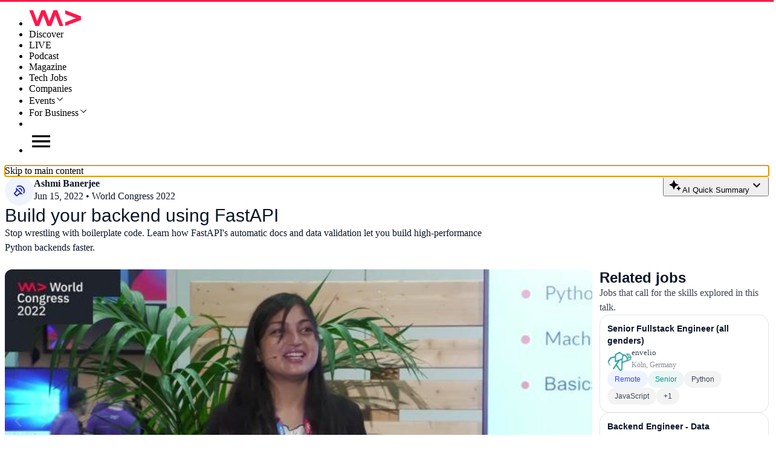

--- FILE ---
content_type: text/html;charset=utf-8
request_url: https://www.wearedevelopers.com/en/videos/506/build-your-backend-using-fastapi
body_size: 33769
content:
<!DOCTYPE html><html  data-theme="light"><head><meta charset="utf-8"><meta name="viewport" content="width=device-width, initial-scale=1.0"><script type="importmap">{"imports":{"#entry":"/_nuxt-v4/Bt8YlC3-.js"}}</script><title>Ashmi Banerjee - Build your backend using FastAPI</title><script src="/gtm-v4.js" async></script><style>:root{--wad4-cols:4;--wad4-col-gap:12px;--wad4-container-padding:12px;--wad4-container-spacing:12px;--wad4-container-max-width:100vw;--wad4-section-padding:40px;--wad4-grid-margin:12px;--wad4-header-height:67px;--wad4-viewport-section-padding:64px;--wad4-viewport-section-spacing:40px}@media screen and (min-width:580px){:root{--wad4-cols:8;--wad4-col-gap:20px;--wad4-container-padding:20px;--wad4-container-spacing:20px;--wad4-section-padding:40px;--wad4-grid-margin:20px;--wad4-viewport-section-padding:80px;--wad4-viewport-section-spacing:40px}}@media screen and (min-width:900px){:root{--wad4-cols:12;--wad4-col-gap:24px;--wad4-container-padding:24px;--wad4-container-spacing:24px;--wad4-container-max-width:1536px;--wad4-section-padding:64px;--wad4-grid-margin:24px;--wad4-viewport-section-padding:96px;--wad4-viewport-section-spacing:64px}}:root{--wad4-typo-display-size--xxxs:.75rem;--wad4-typo-display-size--xxs:1.25rem;--wad4-typo-display-size--xs:1.5rem;--wad4-typo-display-size--sm:1.875rem;--wad4-typo-display-size--md:2.25rem;--wad4-typo-display-size--lg:3rem;--wad4-typo-display-size--xl:3rem;--wad4-typo-display-line-height--xxxs:1rem;--wad4-typo-display-line-height--xxs:1.875rem;--wad4-typo-display-line-height--xs:2rem;--wad4-typo-display-line-height--sm:2.125rem;--wad4-typo-display-line-height--md:2.75rem;--wad4-typo-display-line-height--lg:3.375rem;--wad4-typo-display-line-height--xl:3.375rem}@media screen and (min-width:900px){:root{--wad4-typo-display-size--xxs:1.5rem;--wad4-typo-display-size--xs:1.875rem;--wad4-typo-display-size--sm:2.25rem;--wad4-typo-display-size--md:3rem;--wad4-typo-display-size--lg:3.75rem;--wad4-typo-display-size--xl:4.5rem;--wad4-typo-display-line-height--xxs:2rem;--wad4-typo-display-line-height--xs:2.125rem;--wad4-typo-display-line-height--sm:2.75rem;--wad4-typo-display-line-height--md:3.375rem;--wad4-typo-display-line-height--lg:4.25rem;--wad4-typo-display-line-height--xl:5rem}}:root[data-theme=light]{--wad4-c-background-bg-white:#fafafa;--wad4-c-background-bg-black:#0c121a;--wad4-c-background-bg-black-subtle:#252c3e;--wad4-c-background-bg-brand-code100:#000;--wad4-c-background-bg-brand-code100-solid:#a4fc4e;--wad4-c-background-bg-brand-primary:#f3f8ff;--wad4-c-background-bg-brand-secondary:#dbe7ff;--wad4-c-background-bg-brand-tertiary:#dbe7ff;--wad4-c-background-bg-brand-solid:#4a67fe;--wad4-c-background-bg-brand-wad-solid:#ff174d;--wad4-c-background-bg-brand-europe:#6c2dc7;--wad4-c-background-bg-brand-northamerica:#0173ce;--wad4-c-background-bg-brand-india:#ff6b00;--wad4-c-background-bg-disabled:#f3f3f4;--wad4-c-background-bg-error-primary:#fff1f2;--wad4-c-background-bg-error-secondary:#ffe3e5;--wad4-c-background-bg-error-solid:#e71746;--wad4-c-background-bg-primary-active:#eef3ff;--wad4-c-background-bg-primary-hover:#f3f8ff;--wad4-c-background-bg-primary:#fff;--wad4-c-background-bg-secondary:#f3f8ff;--wad4-c-background-bg-solid:#330f77;--wad4-c-background-bg-success-primary:#eefbf5;--wad4-c-background-bg-success-secondary:#d5f6e4;--wad4-c-background-bg-success-solid:#128960;--wad4-c-background-bg-tertiery:#eef3ff;--wad4-c-background-bg-warning-primary:#fff8ed;--wad4-c-background-bg-warning-secondary:#ffefd4;--wad4-c-background-bg-warning-solid:#ffa040;--wad4-c-background-bg-subtle:#f3f3f4;--wad4-c-border-border-brand:#87b1ff;--wad4-c-border-border-brand-solid:#3746f4;--wad4-c-border-border-disabled:#cfd0d4;--wad4-c-border-border-error:#e71746;--wad4-c-border-border-primary:#cfd0d4;--wad4-c-border-border-secondary:#e7e8ea;--wad4-c-border-border-subtle:#f3f3f4;--wad4-c-border-border-success:#128960;--wad4-c-border-border-warning:#ef6307;--wad4-c-components-buttons-primary-button-danger-bg:#e71746;--wad4-c-components-buttons-primary-button-danger-bg-hover:#c30d39;--wad4-c-components-buttons-primary-button-danger-border:#e71746;--wad4-c-components-buttons-primary-button-danger-border-hover:#c30d39;--wad4-c-components-buttons-primary-button-danger-fg:#fafafa;--wad4-c-components-buttons-primary-button-danger-fg-hover:#fafafa;--wad4-c-components-buttons-primary-button-primary-bg:#4a67fe;--wad4-c-components-buttons-primary-button-primary-bg-hover:#3746f4;--wad4-c-components-buttons-primary-button-primary-border:#4a67fe;--wad4-c-components-buttons-primary-button-primary-border-hover:#3746f4;--wad4-c-components-buttons-primary-button-primary-fg:#fafafa;--wad4-c-components-buttons-primary-button-primary-fg-hover:#fafafa;--wad4-c-components-buttons-secondary-button-secondary-bg:#fafafa;--wad4-c-components-buttons-secondary-button-secondary-bg-hover:#f7f3ff;--wad4-c-components-buttons-secondary-button-secondary-border:#87b1ff;--wad4-c-components-buttons-secondary-button-secondary-border-hover:#87b1ff;--wad4-c-components-buttons-secondary-button-secondary-fg:#4a67fe;--wad4-c-components-buttons-secondary-button-secondary-fg-hover:#3746f4;--wad4-c-components-buttons-secondary-gray-button-secondary-gray-bg:#fafafa;--wad4-c-components-buttons-secondary-gray-button-secondary-gray-bg-hover:#f3f3f4;--wad4-c-components-buttons-secondary-gray-button-secondary-gray-border:#b6b9bf;--wad4-c-components-buttons-secondary-gray-button-secondary-gray-border-hover:#b6b9bf;--wad4-c-components-buttons-secondary-gray-button-secondary-gray-fg:#565b69;--wad4-c-components-buttons-secondary-gray-button-secondary-gray-fg-hover:#3d4454;--wad4-c-components-chips-chip-remote-bg:#eef3ff;--wad4-c-components-chips-chip-remote-fg:#3746f4;--wad4-c-components-chips-chip-hybrid-bg:#fff8ed;--wad4-c-components-chips-chip-hybrid-fg:#ef6307;--wad4-c-components-chips-chip-salary-bg:#f3edff;--wad4-c-components-chips-chip-salary-fg:#8c4fff;--wad4-c-components-chips-chip-seniority-bg:#ebf7f6;--wad4-c-components-chips-chip-seniority-fg:#009689;--wad4-c-components-chips-chip-seniority-fg-disabled:#cbedea;--wad4-c-components-chips-chip-skill-bg:#f3f3f4;--wad4-c-components-chips-chip-skill-fg:#3d4454;--wad4-c-components-chips-chip-skill-fg-secondary:#868a94;--wad4-c-components-icons-icon-category-a-bg:#ffe3e5;--wad4-c-components-icons-icon-category-a-fg:#a30e37;--wad4-c-components-icons-icon-category-b-bg:#eef3ff;--wad4-c-components-icons-icon-category-b-fg:#2b36d7;--wad4-c-components-icons-icon-category-c-bg:#fae88d;--wad4-c-components-icons-icon-category-c-fg:#8e4512;--wad4-c-components-icons-icon-category-d-bg:#f3edff;--wad4-c-components-icons-icon-category-d-fg:#461a99;--wad4-c-foreground-fg-brand-disabled:#b7d0ff;--wad4-c-foreground-fg-brand-primary:#171c4f;--wad4-c-foreground-fg-brand-secondary:#252fae;--wad4-c-foreground-fg-brand-solid:#4a67fe;--wad4-c-foreground-fg-brand-tertiery:#3746f4;--wad4-c-foreground-fg-disabled:#b6b9bf;--wad4-c-foreground-fg-error-primary:#e71746;--wad4-c-foreground-fg-error-secondary:#f93a5c;--wad4-c-foreground-fg-primary:#1e2330;--wad4-c-foreground-fg-secondary:#565b69;--wad4-c-foreground-fg-subtle:#e7e8ea;--wad4-c-foreground-fg-success-primary:#128960;--wad4-c-foreground-fg-success-secondary:#20a977;--wad4-c-foreground-fg-tertiary:#6e737f;--wad4-c-foreground-fg-warning-primary:#ef6307;--wad4-c-foreground-fg-warning-secondary:#fe7e11;--wad4-c-foreground-fg-white:#fafafa;--wad4-c-helpers-helper-background:#e7e8ea;--wad4-c-text-text-black:#000;--wad4-c-text-text-brand-code100:#a4fc4e;--wad4-c-text-text-brand-primary:#171c4f;--wad4-c-text-text-brand-secondary:#252fae;--wad4-c-text-text-brand-tertiery:#2b36d7;--wad4-c-text-text-brand-wad:#ff174d;--wad4-c-text-text-disabled:#e7e8ea;--wad4-c-text-text-error:#e71746;--wad4-c-text-text-placeholder:#6e737f;--wad4-c-text-text-placeholder-subtle:#b0b0b0;--wad4-c-text-text-primary:#0d1529;--wad4-c-text-text-primary-active:#3746f4;--wad4-c-text-text-primary-hover:#3746f4;--wad4-c-text-text-primary-on-brand:#fafafa;--wad4-c-text-text-secondary:#3d4454;--wad4-c-text-text-success:#20a977;--wad4-c-text-text-tertiery:#868a94;--wad4-c-text-text-warning:#ef6307;--wad4-c-text-text-white:#fff;--wad4-c-text-text-link:#4a67fe;--wad4-c-text-text-link-hover:#3746f4;--wad4-c-shadows-shadow-neutral-4:rgba(13,21,41,.04);--wad4-c-shadows-shadow-neutral-5:rgba(13,21,41,.05);--wad4-c-shadows-shadow-neutral-6:rgba(13,21,41,.06);--wad4-c-shadows-shadow-neutral-10:rgba(13,21,41,.1)}:root[data-theme=dark]{--wad4-c-background-bg-white:#fafafa;--wad4-c-background-bg-black:#0c121a;--wad4-c-background-bg-black-subtle:#252c3e;--wad4-c-background-bg-brand-code100:#000;--wad4-c-background-bg-brand-code100-solid:#a4fc4e;--wad4-c-background-bg-brand-primary:#1e2330;--wad4-c-background-bg-brand-secondary:#252c3e;--wad4-c-background-bg-brand-tertiary:#3d4454;--wad4-c-background-bg-brand-solid:#4a67fe;--wad4-c-background-bg-brand-wad-solid:#ff174d;--wad4-c-background-bg-brand-europe:#6c2dc7;--wad4-c-background-bg-brand-northamerica:#0173ce;--wad4-c-background-bg-brand-india:#ff6b00;--wad4-c-background-bg-disabled:#f6f6f6;--wad4-c-background-bg-error-primary:#fff1f2;--wad4-c-background-bg-error-secondary:#ffe3e5;--wad4-c-background-bg-error-solid:#e71746;--wad4-c-background-bg-primary:#0c121a;--wad4-c-background-bg-primary-active:#0d1529;--wad4-c-background-bg-primary-hover:#1e2330;--wad4-c-background-bg-secondary:#1e2330;--wad4-c-background-bg-solid:#41387a;--wad4-c-background-bg-success-primary:#06281f;--wad4-c-background-bg-success-secondary:#d5f6e4;--wad4-c-background-bg-success-solid:#128960;--wad4-c-background-bg-tertiery:#461a99;--wad4-c-background-bg-warning-primary:#fff8ed;--wad4-c-background-bg-warning-secondary:#ffefd4;--wad4-c-background-bg-warning-solid:#ffa040;--wad4-c-background-bg-subtle:#252c3e;--wad4-c-border-border-brand:#b7d0ff;--wad4-c-border-border-brand-solid:#4686ff;--wad4-c-border-border-disabled:#3d4454;--wad4-c-border-border-error:#e71746;--wad4-c-border-border-primary:#3d4454;--wad4-c-border-border-secondary:#252c3e;--wad4-c-border-border-subtle:#252c3e;--wad4-c-border-border-success:#128960;--wad4-c-border-border-warning:#ef6307;--wad4-c-components-buttons-primary-button-danger-bg:#e71746;--wad4-c-components-buttons-primary-button-danger-bg-hover:#c30d39;--wad4-c-components-buttons-primary-button-danger-border:#e71746;--wad4-c-components-buttons-primary-button-danger-border-hover:#c30d39;--wad4-c-components-buttons-primary-button-danger-fg:#fff;--wad4-c-components-buttons-primary-button-danger-fg-hover:#fff;--wad4-c-components-buttons-primary-button-primary-bg:#4686ff;--wad4-c-components-buttons-primary-button-primary-bg-hover:#3746f4;--wad4-c-components-buttons-primary-button-primary-border:#4a67fe;--wad4-c-components-buttons-primary-button-primary-border-hover:#3746f4;--wad4-c-components-buttons-primary-button-primary-fg:#fff;--wad4-c-components-buttons-primary-button-primary-fg-hover:#fff;--wad4-c-components-buttons-secondary-button-secondary-bg:#0c121a;--wad4-c-components-buttons-secondary-button-secondary-bg-hover:#1e2330;--wad4-c-components-buttons-secondary-button-secondary-border:#87b1ff;--wad4-c-components-buttons-secondary-button-secondary-border-hover:#3746f4;--wad4-c-components-buttons-secondary-button-secondary-fg:#4686ff;--wad4-c-components-buttons-secondary-button-secondary-fg-hover:#4a67fe;--wad4-c-components-buttons-secondary-gray-button-secondary-gray-bg:#0c121a;--wad4-c-components-buttons-secondary-gray-button-secondary-gray-bg-hover:#1e2330;--wad4-c-components-buttons-secondary-gray-button-secondary-gray-border:#b6b9bf;--wad4-c-components-buttons-secondary-gray-button-secondary-gray-border-hover:#b0b0b0;--wad4-c-components-buttons-secondary-gray-button-secondary-gray-fg:#cfd0d4;--wad4-c-components-buttons-secondary-gray-button-secondary-gray-fg-hover:#fff;--wad4-c-components-chips-chip-remote-bg:#171c4f;--wad4-c-components-chips-chip-remote-fg:#b7d0ff;--wad4-c-components-chips-chip-hybrid-bg:#431d05;--wad4-c-components-chips-chip-hybrid-fg:#efa411;--wad4-c-components-chips-chip-salary-bg:#330f77;--wad4-c-components-chips-chip-salary-fg:#d9c6ff;--wad4-c-components-chips-chip-seniority-bg:#013e38;--wad4-c-components-chips-chip-seniority-fg:#00d3c0;--wad4-c-components-chips-chip-seniority-fg-disabled:#006d64;--wad4-c-components-chips-chip-skill-bg:#3d4454;--wad4-c-components-chips-chip-skill-fg:#f3f3f4;--wad4-c-components-chips-chip-skill-fg-secondary:#cfd0d4;--wad4-c-components-icons-icon-category-a-bg:#a30e37;--wad4-c-components-icons-icon-category-a-fg:#ffe3e5;--wad4-c-components-icons-icon-category-b-bg:#2b36d7;--wad4-c-components-icons-icon-category-b-fg:#eef3ff;--wad4-c-components-icons-icon-category-c-bg:#af590e;--wad4-c-components-icons-icon-category-c-fg:#fefcec;--wad4-c-components-icons-icon-category-d-bg:#461a99;--wad4-c-components-icons-icon-category-d-fg:#f3edff;--wad4-c-foreground-fg-brand-disabled:#b7d0ff;--wad4-c-foreground-fg-brand-primary:#eef3ff;--wad4-c-foreground-fg-brand-secondary:#dbe7ff;--wad4-c-foreground-fg-brand-solid:#4686ff;--wad4-c-foreground-fg-brand-tertiery:#87b1ff;--wad4-c-foreground-fg-disabled:#3d4454;--wad4-c-foreground-fg-error-primary:#e71746;--wad4-c-foreground-fg-error-secondary:#f93a5c;--wad4-c-foreground-fg-primary:#e7e8ea;--wad4-c-foreground-fg-secondary:#cfd0d4;--wad4-c-foreground-fg-subtle:#3d4454;--wad4-c-foreground-fg-success-primary:#128960;--wad4-c-foreground-fg-success-secondary:#20a977;--wad4-c-foreground-fg-tertiary:#b6b9bf;--wad4-c-foreground-fg-warning-primary:#ef6307;--wad4-c-foreground-fg-warning-secondary:#fe7e11;--wad4-c-foreground-fg-white:#fff;--wad4-c-helpers-helper-background:#e7e7e7;--wad4-c-text-text-black:#000;--wad4-c-text-text-brand-code100:#a4fc4e;--wad4-c-text-text-brand-primary:#171c4f;--wad4-c-text-text-brand-secondary:#b7d0ff;--wad4-c-text-text-brand-tertiery:#4686ff;--wad4-c-text-text-brand-wad:#ff174d;--wad4-c-text-text-disabled:#565b69;--wad4-c-text-text-error:#e71746;--wad4-c-text-text-placeholder:#cfd0d4;--wad4-c-text-text-placeholder-subtle:#565b69;--wad4-c-text-text-primary:#fafafa;--wad4-c-text-text-primary-active:#4686ff;--wad4-c-text-text-primary-hover:#4686ff;--wad4-c-text-text-primary-on-brand:#0c121a;--wad4-c-text-text-secondary:#e7e8ea;--wad4-c-text-text-success:#20a977;--wad4-c-text-text-tertiery:#cfd0d4;--wad4-c-text-text-warning:#ef6307;--wad4-c-text-text-white:#fff;--wad4-c-text-text-link:#4686ff;--wad4-c-text-text-link-hover:#87b1ff;--wad4-c-shadows-shadow-neutral-4:#3d4454;--wad4-c-shadows-shadow-neutral-5:#565b69;--wad4-c-shadows-shadow-neutral-6:#3d4454;--wad4-c-shadows-shadow-neutral-10:#252c3e}.wad4-video-details__main{align-items:flex-start;row-gap:0}.wad4-video-details__main-header{align-items:stretch;display:flex;flex-direction:column;flex-wrap:wrap;gap:12px;width:100%}@media screen and (min-width:899px){.wad4-video-details__main-header{align-items:flex-end;flex-direction:row;justify-content:space-between}}@media screen and (min-width:900px){.wad4-video-details__main-header{margin-right:295px}}.wad4-video-details__main-header-left{display:flex;flex:1;flex-direction:column;gap:16px;max-width:800px}.wad4-video-details__main-header-right{align-items:flex-start;display:flex;flex-shrink:0}@media screen and (min-width:580px){.wad4-video-details__main-header-right{justify-content:flex-end;width:auto}}.wad4-video-details__see-all{align-items:center;align-self:flex-end;color:var(--wad4-c-text-text-link);display:flex;font-size:.875rem;gap:4px;justify-content:center;text-decoration:none}.wad4-video-details__articles{display:flex;flex-wrap:wrap;gap:var(--wad4-col-gap);margin-top:24px}.wad4-video-details__info{color:var(--wad4-c-text-text-primary);display:flex;gap:8px}.wad4-video-details__info-icon{align-items:center;background:var(--wad4-c-background-bg-tertiery);border-radius:9999px;color:var(--wad4-c-foreground-fg-brand-secondary);display:flex;flex-shrink:0;height:3rem;justify-content:center;width:3rem}.wad4-video-details__info-data{display:flex;flex-direction:column;gap:4px}.wad4-video-details__info-speaker{font-size:1rem;font-weight:600;letter-spacing:0;line-height:1.5rem;margin:0}.wad4-video-details__info__right{align-items:flex-end;align-self:stretch;display:flex;flex-direction:column;flex-shrink:0;justify-content:space-between}.wad4-video-details__title{font-family:Unbounded,sans-serif;font-size:var(--wad4-typo-display-size--xs);font-weight:600;font-weight:500;line-height:var(--wad4-typo-display-line-height--xs)}.wad4-video-details__teaser,.wad4-video-details__title{color:var(--wad4-c-text-text-primary);letter-spacing:0;margin:0}.wad4-video-details__teaser{font-size:1rem;line-height:1.5rem}.wad4-video-details__jobs-list{background:linear-gradient(90deg,var(--wad4-c-background-bg-secondary) 0,var(--wad4-c-background-bg-primary) 100%)}@media screen and (min-width:899px){.wad4-video-details__jobs-list{background:none;padding-left:12px;width:280px}}.wad4-video-details__media-row{display:flex;flex-direction:column;gap:16px;padding-top:var(--wad4-col-gap);width:100%}@media screen and (min-width:900px){.wad4-video-details__media-row{align-items:stretch;flex-direction:row}}.wad4-video-details__media-main{display:flex;flex:1;flex-direction:column;min-width:0;width:100%}.wad4-video-details__player{aspect-ratio:16/9;border-radius:12px;position:relative;width:100%}.wad4-video-details__player-image{aspect-ratio:16/9;border-radius:12px;height:auto;left:0;position:absolute;top:0;width:100%}.wad4-video-details__player-overlay{align-items:center;background-color:#00000080;border-radius:12px;display:flex;flex-direction:column;gap:16px;height:100%;justify-content:center;inset:0;position:absolute;width:100%;z-index:3}.wad4-video-details__player-overlay-text{color:var(--wad4-c-text-text-white);font-family:IBM Plex Mono,monospace;font-size:16px;font-weight:700;line-height:24px;padding-left:20px;padding-right:20px;text-align:center}.wad4-video-details__player-overlay-text--link{color:var(--wad4-c-text-text-white);cursor:pointer;text-decoration:underline;-webkit-text-decoration-skip-ink:none;text-decoration-skip-ink:none;text-underline-offset:2px}.wad4-video-details__player-media{height:100%;left:0;position:absolute;top:0;width:100%}.wad4-video-details__summary{border-radius:8px;color:var(--wad4-c-text-text-brand-secondary);display:block;font-size:1rem;height:192px;letter-spacing:0;line-height:1.5rem;overflow-y:auto;padding:0 var(--wad4-container-spacing) 0 0;padding-bottom:60px;text-align:left}.wad4-video-details__summary::-webkit-scrollbar{width:4px}.wad4-video-details__summary::-webkit-scrollbar-track{background:var(--wad4-c-background-bg-brand-tertiary);border-radius:10px}.wad4-video-details__summary::-webkit-scrollbar-thumb{background:var(--wad4-c-foreground-fg-brand-solid);border-radius:10px}.wad4-video-details__summary-container{max-height:256px;min-height:256px;overflow:hidden;padding-bottom:16px}@media screen and (min-width:900px){.wad4-video-details__summary-container{max-height:264px;min-height:264px}}.wad4-video-details__summary-outer{background:var(--wad4-c-background-bg-brand-primary);border-radius:8px;padding:var(--wad4-container-spacing);position:relative}.wad4-video-details__summary-inner{max-height:240px;overflow:hidden;position:relative}.wad4-video-details__summary p{margin:0 0 10px;text-align:left;white-space:pre-wrap}.wad4-video-details__summary p:last-child{margin-bottom:0}.wad4-video-details__summary code{background-color:var(--color-background-summary-code);border-radius:4px;color:var(--color-text-summary-code);font-family:ui-monospace,SFMono-Regular,Menlo,Monaco,Consolas,Liberation Mono,Courier New,monospace;font-size:14px;padding:.2em .4em}.wad4-video-details__summary-gradient-overlay{background:linear-gradient(to bottom,hsla(0,0%,100%,0),var(--wad4-c-background-bg-brand-primary));bottom:10px;height:50px;left:10px;pointer-events:none;position:absolute;right:20px}@media screen and (min-width:580px){.wad4-video-details__summary-gradient-overlay{bottom:20px;height:50px;left:20px;right:30px}}@media screen and (min-width:900px){.wad4-video-details__summary-gradient-overlay{bottom:23px;height:50px;left:20px;right:30px}}.wad4-video-details__ads,.wad4-video-details__jobs{margin-top:24px}.wad4-video-details__jobs-card{width:100%}@media screen and (min-width:580px){.wad4-video-details__jobs-card{width:calc((100% - var(--wad4-col-gap)*(var(--wad4-cols) - 1))/var(--wad4-cols)*4 + var(--wad4-col-gap)*3)}}.wad4-video-details .summary-fade-slide-enter-active,.wad4-video-details .summary-fade-slide-leave-active{transition:all .7s ease-in-out}.wad4-video-details .summary-fade-slide-enter-from,.wad4-video-details .summary-fade-slide-leave-to{max-height:0;min-height:0;opacity:0;overflow:hidden;padding-bottom:0}.wad4-video-details .summary-fade-slide-enter-to,.wad4-video-details .summary-fade-slide-leave-from{max-height:256px;min-height:256px;opacity:1;padding-bottom:16px}@media screen and (min-width:900px){.wad4-video-details .summary-fade-slide-enter-to,.wad4-video-details .summary-fade-slide-leave-from{max-height:264px;min-height:264px}}</style><style>:root{--wad4-cols:4;--wad4-col-gap:12px;--wad4-container-padding:12px;--wad4-container-spacing:12px;--wad4-container-max-width:100vw;--wad4-section-padding:40px;--wad4-grid-margin:12px;--wad4-header-height:67px;--wad4-viewport-section-padding:64px;--wad4-viewport-section-spacing:40px}@media screen and (min-width:580px){:root{--wad4-cols:8;--wad4-col-gap:20px;--wad4-container-padding:20px;--wad4-container-spacing:20px;--wad4-section-padding:40px;--wad4-grid-margin:20px;--wad4-viewport-section-padding:80px;--wad4-viewport-section-spacing:40px}}@media screen and (min-width:900px){:root{--wad4-cols:12;--wad4-col-gap:24px;--wad4-container-padding:24px;--wad4-container-spacing:24px;--wad4-container-max-width:1536px;--wad4-section-padding:64px;--wad4-grid-margin:24px;--wad4-viewport-section-padding:96px;--wad4-viewport-section-spacing:64px}}:root{--wad4-typo-display-size--xxxs:.75rem;--wad4-typo-display-size--xxs:1.25rem;--wad4-typo-display-size--xs:1.5rem;--wad4-typo-display-size--sm:1.875rem;--wad4-typo-display-size--md:2.25rem;--wad4-typo-display-size--lg:3rem;--wad4-typo-display-size--xl:3rem;--wad4-typo-display-line-height--xxxs:1rem;--wad4-typo-display-line-height--xxs:1.875rem;--wad4-typo-display-line-height--xs:2rem;--wad4-typo-display-line-height--sm:2.125rem;--wad4-typo-display-line-height--md:2.75rem;--wad4-typo-display-line-height--lg:3.375rem;--wad4-typo-display-line-height--xl:3.375rem}@media screen and (min-width:900px){:root{--wad4-typo-display-size--xxs:1.5rem;--wad4-typo-display-size--xs:1.875rem;--wad4-typo-display-size--sm:2.25rem;--wad4-typo-display-size--md:3rem;--wad4-typo-display-size--lg:3.75rem;--wad4-typo-display-size--xl:4.5rem;--wad4-typo-display-line-height--xxs:2rem;--wad4-typo-display-line-height--xs:2.125rem;--wad4-typo-display-line-height--sm:2.75rem;--wad4-typo-display-line-height--md:3.375rem;--wad4-typo-display-line-height--lg:4.25rem;--wad4-typo-display-line-height--xl:5rem}}:root[data-theme=light]{--wad4-c-background-bg-white:#fafafa;--wad4-c-background-bg-black:#0c121a;--wad4-c-background-bg-black-subtle:#252c3e;--wad4-c-background-bg-brand-code100:#000;--wad4-c-background-bg-brand-code100-solid:#a4fc4e;--wad4-c-background-bg-brand-primary:#f3f8ff;--wad4-c-background-bg-brand-secondary:#dbe7ff;--wad4-c-background-bg-brand-tertiary:#dbe7ff;--wad4-c-background-bg-brand-solid:#4a67fe;--wad4-c-background-bg-brand-wad-solid:#ff174d;--wad4-c-background-bg-brand-europe:#6c2dc7;--wad4-c-background-bg-brand-northamerica:#0173ce;--wad4-c-background-bg-brand-india:#ff6b00;--wad4-c-background-bg-disabled:#f3f3f4;--wad4-c-background-bg-error-primary:#fff1f2;--wad4-c-background-bg-error-secondary:#ffe3e5;--wad4-c-background-bg-error-solid:#e71746;--wad4-c-background-bg-primary-active:#eef3ff;--wad4-c-background-bg-primary-hover:#f3f8ff;--wad4-c-background-bg-primary:#fff;--wad4-c-background-bg-secondary:#f3f8ff;--wad4-c-background-bg-solid:#330f77;--wad4-c-background-bg-success-primary:#eefbf5;--wad4-c-background-bg-success-secondary:#d5f6e4;--wad4-c-background-bg-success-solid:#128960;--wad4-c-background-bg-tertiery:#eef3ff;--wad4-c-background-bg-warning-primary:#fff8ed;--wad4-c-background-bg-warning-secondary:#ffefd4;--wad4-c-background-bg-warning-solid:#ffa040;--wad4-c-background-bg-subtle:#f3f3f4;--wad4-c-border-border-brand:#87b1ff;--wad4-c-border-border-brand-solid:#3746f4;--wad4-c-border-border-disabled:#cfd0d4;--wad4-c-border-border-error:#e71746;--wad4-c-border-border-primary:#cfd0d4;--wad4-c-border-border-secondary:#e7e8ea;--wad4-c-border-border-subtle:#f3f3f4;--wad4-c-border-border-success:#128960;--wad4-c-border-border-warning:#ef6307;--wad4-c-components-buttons-primary-button-danger-bg:#e71746;--wad4-c-components-buttons-primary-button-danger-bg-hover:#c30d39;--wad4-c-components-buttons-primary-button-danger-border:#e71746;--wad4-c-components-buttons-primary-button-danger-border-hover:#c30d39;--wad4-c-components-buttons-primary-button-danger-fg:#fafafa;--wad4-c-components-buttons-primary-button-danger-fg-hover:#fafafa;--wad4-c-components-buttons-primary-button-primary-bg:#4a67fe;--wad4-c-components-buttons-primary-button-primary-bg-hover:#3746f4;--wad4-c-components-buttons-primary-button-primary-border:#4a67fe;--wad4-c-components-buttons-primary-button-primary-border-hover:#3746f4;--wad4-c-components-buttons-primary-button-primary-fg:#fafafa;--wad4-c-components-buttons-primary-button-primary-fg-hover:#fafafa;--wad4-c-components-buttons-secondary-button-secondary-bg:#fafafa;--wad4-c-components-buttons-secondary-button-secondary-bg-hover:#f7f3ff;--wad4-c-components-buttons-secondary-button-secondary-border:#87b1ff;--wad4-c-components-buttons-secondary-button-secondary-border-hover:#87b1ff;--wad4-c-components-buttons-secondary-button-secondary-fg:#4a67fe;--wad4-c-components-buttons-secondary-button-secondary-fg-hover:#3746f4;--wad4-c-components-buttons-secondary-gray-button-secondary-gray-bg:#fafafa;--wad4-c-components-buttons-secondary-gray-button-secondary-gray-bg-hover:#f3f3f4;--wad4-c-components-buttons-secondary-gray-button-secondary-gray-border:#b6b9bf;--wad4-c-components-buttons-secondary-gray-button-secondary-gray-border-hover:#b6b9bf;--wad4-c-components-buttons-secondary-gray-button-secondary-gray-fg:#565b69;--wad4-c-components-buttons-secondary-gray-button-secondary-gray-fg-hover:#3d4454;--wad4-c-components-chips-chip-remote-bg:#eef3ff;--wad4-c-components-chips-chip-remote-fg:#3746f4;--wad4-c-components-chips-chip-hybrid-bg:#fff8ed;--wad4-c-components-chips-chip-hybrid-fg:#ef6307;--wad4-c-components-chips-chip-salary-bg:#f3edff;--wad4-c-components-chips-chip-salary-fg:#8c4fff;--wad4-c-components-chips-chip-seniority-bg:#ebf7f6;--wad4-c-components-chips-chip-seniority-fg:#009689;--wad4-c-components-chips-chip-seniority-fg-disabled:#cbedea;--wad4-c-components-chips-chip-skill-bg:#f3f3f4;--wad4-c-components-chips-chip-skill-fg:#3d4454;--wad4-c-components-chips-chip-skill-fg-secondary:#868a94;--wad4-c-components-icons-icon-category-a-bg:#ffe3e5;--wad4-c-components-icons-icon-category-a-fg:#a30e37;--wad4-c-components-icons-icon-category-b-bg:#eef3ff;--wad4-c-components-icons-icon-category-b-fg:#2b36d7;--wad4-c-components-icons-icon-category-c-bg:#fae88d;--wad4-c-components-icons-icon-category-c-fg:#8e4512;--wad4-c-components-icons-icon-category-d-bg:#f3edff;--wad4-c-components-icons-icon-category-d-fg:#461a99;--wad4-c-foreground-fg-brand-disabled:#b7d0ff;--wad4-c-foreground-fg-brand-primary:#171c4f;--wad4-c-foreground-fg-brand-secondary:#252fae;--wad4-c-foreground-fg-brand-solid:#4a67fe;--wad4-c-foreground-fg-brand-tertiery:#3746f4;--wad4-c-foreground-fg-disabled:#b6b9bf;--wad4-c-foreground-fg-error-primary:#e71746;--wad4-c-foreground-fg-error-secondary:#f93a5c;--wad4-c-foreground-fg-primary:#1e2330;--wad4-c-foreground-fg-secondary:#565b69;--wad4-c-foreground-fg-subtle:#e7e8ea;--wad4-c-foreground-fg-success-primary:#128960;--wad4-c-foreground-fg-success-secondary:#20a977;--wad4-c-foreground-fg-tertiary:#6e737f;--wad4-c-foreground-fg-warning-primary:#ef6307;--wad4-c-foreground-fg-warning-secondary:#fe7e11;--wad4-c-foreground-fg-white:#fafafa;--wad4-c-helpers-helper-background:#e7e8ea;--wad4-c-text-text-black:#000;--wad4-c-text-text-brand-code100:#a4fc4e;--wad4-c-text-text-brand-primary:#171c4f;--wad4-c-text-text-brand-secondary:#252fae;--wad4-c-text-text-brand-tertiery:#2b36d7;--wad4-c-text-text-brand-wad:#ff174d;--wad4-c-text-text-disabled:#e7e8ea;--wad4-c-text-text-error:#e71746;--wad4-c-text-text-placeholder:#6e737f;--wad4-c-text-text-placeholder-subtle:#b0b0b0;--wad4-c-text-text-primary:#0d1529;--wad4-c-text-text-primary-active:#3746f4;--wad4-c-text-text-primary-hover:#3746f4;--wad4-c-text-text-primary-on-brand:#fafafa;--wad4-c-text-text-secondary:#3d4454;--wad4-c-text-text-success:#20a977;--wad4-c-text-text-tertiery:#868a94;--wad4-c-text-text-warning:#ef6307;--wad4-c-text-text-white:#fff;--wad4-c-text-text-link:#4a67fe;--wad4-c-text-text-link-hover:#3746f4;--wad4-c-shadows-shadow-neutral-4:rgba(13,21,41,.04);--wad4-c-shadows-shadow-neutral-5:rgba(13,21,41,.05);--wad4-c-shadows-shadow-neutral-6:rgba(13,21,41,.06);--wad4-c-shadows-shadow-neutral-10:rgba(13,21,41,.1)}:root[data-theme=dark]{--wad4-c-background-bg-white:#fafafa;--wad4-c-background-bg-black:#0c121a;--wad4-c-background-bg-black-subtle:#252c3e;--wad4-c-background-bg-brand-code100:#000;--wad4-c-background-bg-brand-code100-solid:#a4fc4e;--wad4-c-background-bg-brand-primary:#1e2330;--wad4-c-background-bg-brand-secondary:#252c3e;--wad4-c-background-bg-brand-tertiary:#3d4454;--wad4-c-background-bg-brand-solid:#4a67fe;--wad4-c-background-bg-brand-wad-solid:#ff174d;--wad4-c-background-bg-brand-europe:#6c2dc7;--wad4-c-background-bg-brand-northamerica:#0173ce;--wad4-c-background-bg-brand-india:#ff6b00;--wad4-c-background-bg-disabled:#f6f6f6;--wad4-c-background-bg-error-primary:#fff1f2;--wad4-c-background-bg-error-secondary:#ffe3e5;--wad4-c-background-bg-error-solid:#e71746;--wad4-c-background-bg-primary:#0c121a;--wad4-c-background-bg-primary-active:#0d1529;--wad4-c-background-bg-primary-hover:#1e2330;--wad4-c-background-bg-secondary:#1e2330;--wad4-c-background-bg-solid:#41387a;--wad4-c-background-bg-success-primary:#06281f;--wad4-c-background-bg-success-secondary:#d5f6e4;--wad4-c-background-bg-success-solid:#128960;--wad4-c-background-bg-tertiery:#461a99;--wad4-c-background-bg-warning-primary:#fff8ed;--wad4-c-background-bg-warning-secondary:#ffefd4;--wad4-c-background-bg-warning-solid:#ffa040;--wad4-c-background-bg-subtle:#252c3e;--wad4-c-border-border-brand:#b7d0ff;--wad4-c-border-border-brand-solid:#4686ff;--wad4-c-border-border-disabled:#3d4454;--wad4-c-border-border-error:#e71746;--wad4-c-border-border-primary:#3d4454;--wad4-c-border-border-secondary:#252c3e;--wad4-c-border-border-subtle:#252c3e;--wad4-c-border-border-success:#128960;--wad4-c-border-border-warning:#ef6307;--wad4-c-components-buttons-primary-button-danger-bg:#e71746;--wad4-c-components-buttons-primary-button-danger-bg-hover:#c30d39;--wad4-c-components-buttons-primary-button-danger-border:#e71746;--wad4-c-components-buttons-primary-button-danger-border-hover:#c30d39;--wad4-c-components-buttons-primary-button-danger-fg:#fff;--wad4-c-components-buttons-primary-button-danger-fg-hover:#fff;--wad4-c-components-buttons-primary-button-primary-bg:#4686ff;--wad4-c-components-buttons-primary-button-primary-bg-hover:#3746f4;--wad4-c-components-buttons-primary-button-primary-border:#4a67fe;--wad4-c-components-buttons-primary-button-primary-border-hover:#3746f4;--wad4-c-components-buttons-primary-button-primary-fg:#fff;--wad4-c-components-buttons-primary-button-primary-fg-hover:#fff;--wad4-c-components-buttons-secondary-button-secondary-bg:#0c121a;--wad4-c-components-buttons-secondary-button-secondary-bg-hover:#1e2330;--wad4-c-components-buttons-secondary-button-secondary-border:#87b1ff;--wad4-c-components-buttons-secondary-button-secondary-border-hover:#3746f4;--wad4-c-components-buttons-secondary-button-secondary-fg:#4686ff;--wad4-c-components-buttons-secondary-button-secondary-fg-hover:#4a67fe;--wad4-c-components-buttons-secondary-gray-button-secondary-gray-bg:#0c121a;--wad4-c-components-buttons-secondary-gray-button-secondary-gray-bg-hover:#1e2330;--wad4-c-components-buttons-secondary-gray-button-secondary-gray-border:#b6b9bf;--wad4-c-components-buttons-secondary-gray-button-secondary-gray-border-hover:#b0b0b0;--wad4-c-components-buttons-secondary-gray-button-secondary-gray-fg:#cfd0d4;--wad4-c-components-buttons-secondary-gray-button-secondary-gray-fg-hover:#fff;--wad4-c-components-chips-chip-remote-bg:#171c4f;--wad4-c-components-chips-chip-remote-fg:#b7d0ff;--wad4-c-components-chips-chip-hybrid-bg:#431d05;--wad4-c-components-chips-chip-hybrid-fg:#efa411;--wad4-c-components-chips-chip-salary-bg:#330f77;--wad4-c-components-chips-chip-salary-fg:#d9c6ff;--wad4-c-components-chips-chip-seniority-bg:#013e38;--wad4-c-components-chips-chip-seniority-fg:#00d3c0;--wad4-c-components-chips-chip-seniority-fg-disabled:#006d64;--wad4-c-components-chips-chip-skill-bg:#3d4454;--wad4-c-components-chips-chip-skill-fg:#f3f3f4;--wad4-c-components-chips-chip-skill-fg-secondary:#cfd0d4;--wad4-c-components-icons-icon-category-a-bg:#a30e37;--wad4-c-components-icons-icon-category-a-fg:#ffe3e5;--wad4-c-components-icons-icon-category-b-bg:#2b36d7;--wad4-c-components-icons-icon-category-b-fg:#eef3ff;--wad4-c-components-icons-icon-category-c-bg:#af590e;--wad4-c-components-icons-icon-category-c-fg:#fefcec;--wad4-c-components-icons-icon-category-d-bg:#461a99;--wad4-c-components-icons-icon-category-d-fg:#f3edff;--wad4-c-foreground-fg-brand-disabled:#b7d0ff;--wad4-c-foreground-fg-brand-primary:#eef3ff;--wad4-c-foreground-fg-brand-secondary:#dbe7ff;--wad4-c-foreground-fg-brand-solid:#4686ff;--wad4-c-foreground-fg-brand-tertiery:#87b1ff;--wad4-c-foreground-fg-disabled:#3d4454;--wad4-c-foreground-fg-error-primary:#e71746;--wad4-c-foreground-fg-error-secondary:#f93a5c;--wad4-c-foreground-fg-primary:#e7e8ea;--wad4-c-foreground-fg-secondary:#cfd0d4;--wad4-c-foreground-fg-subtle:#3d4454;--wad4-c-foreground-fg-success-primary:#128960;--wad4-c-foreground-fg-success-secondary:#20a977;--wad4-c-foreground-fg-tertiary:#b6b9bf;--wad4-c-foreground-fg-warning-primary:#ef6307;--wad4-c-foreground-fg-warning-secondary:#fe7e11;--wad4-c-foreground-fg-white:#fff;--wad4-c-helpers-helper-background:#e7e7e7;--wad4-c-text-text-black:#000;--wad4-c-text-text-brand-code100:#a4fc4e;--wad4-c-text-text-brand-primary:#171c4f;--wad4-c-text-text-brand-secondary:#b7d0ff;--wad4-c-text-text-brand-tertiery:#4686ff;--wad4-c-text-text-brand-wad:#ff174d;--wad4-c-text-text-disabled:#565b69;--wad4-c-text-text-error:#e71746;--wad4-c-text-text-placeholder:#cfd0d4;--wad4-c-text-text-placeholder-subtle:#565b69;--wad4-c-text-text-primary:#fafafa;--wad4-c-text-text-primary-active:#4686ff;--wad4-c-text-text-primary-hover:#4686ff;--wad4-c-text-text-primary-on-brand:#0c121a;--wad4-c-text-text-secondary:#e7e8ea;--wad4-c-text-text-success:#20a977;--wad4-c-text-text-tertiery:#cfd0d4;--wad4-c-text-text-warning:#ef6307;--wad4-c-text-text-white:#fff;--wad4-c-text-text-link:#4686ff;--wad4-c-text-text-link-hover:#87b1ff;--wad4-c-shadows-shadow-neutral-4:#3d4454;--wad4-c-shadows-shadow-neutral-5:#565b69;--wad4-c-shadows-shadow-neutral-6:#3d4454;--wad4-c-shadows-shadow-neutral-10:#252c3e}.wad4-footer{align-items:center;align-self:stretch;background:var(--wad4-c-background-bg-primary);border-top:2px solid var(--wad4-c-border-border-subtle);color:var(--wad4-c-text-text-primary);display:flex;flex-direction:column;font-family:IBM Plex Sans,sans-serif;padding-bottom:var(--wad4-viewport-section-padding);padding-top:var(--wad4-viewport-section-padding);row-gap:32px;width:100%}.wad4-footer--auth{border-top:none;padding:unset}.wad4-footer__columns.wad4__container--columns{padding-bottom:32px;row-gap:32px}.wad4-footer__column{align-items:flex-start;display:flex;flex:1 0 0;flex-direction:column;flex-wrap:wrap;gap:16px;max-width:calc((100% - var(--wad4-col-gap)*(var(--wad4-cols) - 1))/var(--wad4-cols)*3 + var(--wad4-col-gap)*2);min-width:calc((100% - var(--wad4-col-gap)*(var(--wad4-cols) - 1))/var(--wad4-cols)*2 + var(--wad4-col-gap))}.wad4-footer__column-header{color:var(--wad4-c-text-text-tertiery);font-size:.875rem;font-weight:500;line-height:1.25rem;margin:0}.wad4-footer__link{align-items:center;color:var(--wad4-c-text-text-primary)!important;display:inline-flex;font-size:.875rem;font-weight:400;gap:6px;line-height:1.25rem;text-decoration:none}.wad4-footer__link svg{color:var(--wad4-c-foreground-fg-tertiary)}.wad4-footer__link:hover{text-decoration:underline}.wad4-footer__copyright{color:var(--wad4-c-text-text-primary);font-size:.875rem;line-height:1.25rem;text-align:center}.wad4-footer--auth-container{align-items:center;display:flex;gap:24px;width:100%}@media(max-width:899px){.wad4-footer--auth-container{align-items:center;flex-direction:column;gap:12px}}.wad4-footer--auth-container__social{align-items:center;display:flex;gap:12px}.wad4-footer--auth-container__social-link{background-color:var(--wad4-c-background-bg-primary)}.wad4-footer--auth-container__social-link svg{color:var(--wad4-c-foreground-fg-tertiary);vertical-align:middle}.wad4-footer--auth-container__copyright{color:var(--wad4-c-text-text-primary);font-size:.875rem;line-height:1.25rem;text-align:center}.wad4-footer--auth-container__links{display:flex;font-size:.875rem;gap:24px;line-height:1.25rem}.wad4-footer--auth-container__link{color:var(--wad4-c-text-text-primary);font-size:.875rem;text-decoration:none}.wad4-footer--auth-container__link:hover{text-decoration:underline}</style><style>:root{--wad4-cols:4;--wad4-col-gap:12px;--wad4-container-padding:12px;--wad4-container-spacing:12px;--wad4-container-max-width:100vw;--wad4-section-padding:40px;--wad4-grid-margin:12px;--wad4-header-height:67px;--wad4-viewport-section-padding:64px;--wad4-viewport-section-spacing:40px}@media screen and (min-width:580px){:root{--wad4-cols:8;--wad4-col-gap:20px;--wad4-container-padding:20px;--wad4-container-spacing:20px;--wad4-section-padding:40px;--wad4-grid-margin:20px;--wad4-viewport-section-padding:80px;--wad4-viewport-section-spacing:40px}}@media screen and (min-width:900px){:root{--wad4-cols:12;--wad4-col-gap:24px;--wad4-container-padding:24px;--wad4-container-spacing:24px;--wad4-container-max-width:1536px;--wad4-section-padding:64px;--wad4-grid-margin:24px;--wad4-viewport-section-padding:96px;--wad4-viewport-section-spacing:64px}}:root{--wad4-typo-display-size--xxxs:.75rem;--wad4-typo-display-size--xxs:1.25rem;--wad4-typo-display-size--xs:1.5rem;--wad4-typo-display-size--sm:1.875rem;--wad4-typo-display-size--md:2.25rem;--wad4-typo-display-size--lg:3rem;--wad4-typo-display-size--xl:3rem;--wad4-typo-display-line-height--xxxs:1rem;--wad4-typo-display-line-height--xxs:1.875rem;--wad4-typo-display-line-height--xs:2rem;--wad4-typo-display-line-height--sm:2.125rem;--wad4-typo-display-line-height--md:2.75rem;--wad4-typo-display-line-height--lg:3.375rem;--wad4-typo-display-line-height--xl:3.375rem}@media screen and (min-width:900px){:root{--wad4-typo-display-size--xxs:1.5rem;--wad4-typo-display-size--xs:1.875rem;--wad4-typo-display-size--sm:2.25rem;--wad4-typo-display-size--md:3rem;--wad4-typo-display-size--lg:3.75rem;--wad4-typo-display-size--xl:4.5rem;--wad4-typo-display-line-height--xxs:2rem;--wad4-typo-display-line-height--xs:2.125rem;--wad4-typo-display-line-height--sm:2.75rem;--wad4-typo-display-line-height--md:3.375rem;--wad4-typo-display-line-height--lg:4.25rem;--wad4-typo-display-line-height--xl:5rem}}:root[data-theme=light]{--wad4-c-background-bg-white:#fafafa;--wad4-c-background-bg-black:#0c121a;--wad4-c-background-bg-black-subtle:#252c3e;--wad4-c-background-bg-brand-code100:#000;--wad4-c-background-bg-brand-code100-solid:#a4fc4e;--wad4-c-background-bg-brand-primary:#f3f8ff;--wad4-c-background-bg-brand-secondary:#dbe7ff;--wad4-c-background-bg-brand-tertiary:#dbe7ff;--wad4-c-background-bg-brand-solid:#4a67fe;--wad4-c-background-bg-brand-wad-solid:#ff174d;--wad4-c-background-bg-brand-europe:#6c2dc7;--wad4-c-background-bg-brand-northamerica:#0173ce;--wad4-c-background-bg-brand-india:#ff6b00;--wad4-c-background-bg-disabled:#f3f3f4;--wad4-c-background-bg-error-primary:#fff1f2;--wad4-c-background-bg-error-secondary:#ffe3e5;--wad4-c-background-bg-error-solid:#e71746;--wad4-c-background-bg-primary-active:#eef3ff;--wad4-c-background-bg-primary-hover:#f3f8ff;--wad4-c-background-bg-primary:#fff;--wad4-c-background-bg-secondary:#f3f8ff;--wad4-c-background-bg-solid:#330f77;--wad4-c-background-bg-success-primary:#eefbf5;--wad4-c-background-bg-success-secondary:#d5f6e4;--wad4-c-background-bg-success-solid:#128960;--wad4-c-background-bg-tertiery:#eef3ff;--wad4-c-background-bg-warning-primary:#fff8ed;--wad4-c-background-bg-warning-secondary:#ffefd4;--wad4-c-background-bg-warning-solid:#ffa040;--wad4-c-background-bg-subtle:#f3f3f4;--wad4-c-border-border-brand:#87b1ff;--wad4-c-border-border-brand-solid:#3746f4;--wad4-c-border-border-disabled:#cfd0d4;--wad4-c-border-border-error:#e71746;--wad4-c-border-border-primary:#cfd0d4;--wad4-c-border-border-secondary:#e7e8ea;--wad4-c-border-border-subtle:#f3f3f4;--wad4-c-border-border-success:#128960;--wad4-c-border-border-warning:#ef6307;--wad4-c-components-buttons-primary-button-danger-bg:#e71746;--wad4-c-components-buttons-primary-button-danger-bg-hover:#c30d39;--wad4-c-components-buttons-primary-button-danger-border:#e71746;--wad4-c-components-buttons-primary-button-danger-border-hover:#c30d39;--wad4-c-components-buttons-primary-button-danger-fg:#fafafa;--wad4-c-components-buttons-primary-button-danger-fg-hover:#fafafa;--wad4-c-components-buttons-primary-button-primary-bg:#4a67fe;--wad4-c-components-buttons-primary-button-primary-bg-hover:#3746f4;--wad4-c-components-buttons-primary-button-primary-border:#4a67fe;--wad4-c-components-buttons-primary-button-primary-border-hover:#3746f4;--wad4-c-components-buttons-primary-button-primary-fg:#fafafa;--wad4-c-components-buttons-primary-button-primary-fg-hover:#fafafa;--wad4-c-components-buttons-secondary-button-secondary-bg:#fafafa;--wad4-c-components-buttons-secondary-button-secondary-bg-hover:#f7f3ff;--wad4-c-components-buttons-secondary-button-secondary-border:#87b1ff;--wad4-c-components-buttons-secondary-button-secondary-border-hover:#87b1ff;--wad4-c-components-buttons-secondary-button-secondary-fg:#4a67fe;--wad4-c-components-buttons-secondary-button-secondary-fg-hover:#3746f4;--wad4-c-components-buttons-secondary-gray-button-secondary-gray-bg:#fafafa;--wad4-c-components-buttons-secondary-gray-button-secondary-gray-bg-hover:#f3f3f4;--wad4-c-components-buttons-secondary-gray-button-secondary-gray-border:#b6b9bf;--wad4-c-components-buttons-secondary-gray-button-secondary-gray-border-hover:#b6b9bf;--wad4-c-components-buttons-secondary-gray-button-secondary-gray-fg:#565b69;--wad4-c-components-buttons-secondary-gray-button-secondary-gray-fg-hover:#3d4454;--wad4-c-components-chips-chip-remote-bg:#eef3ff;--wad4-c-components-chips-chip-remote-fg:#3746f4;--wad4-c-components-chips-chip-hybrid-bg:#fff8ed;--wad4-c-components-chips-chip-hybrid-fg:#ef6307;--wad4-c-components-chips-chip-salary-bg:#f3edff;--wad4-c-components-chips-chip-salary-fg:#8c4fff;--wad4-c-components-chips-chip-seniority-bg:#ebf7f6;--wad4-c-components-chips-chip-seniority-fg:#009689;--wad4-c-components-chips-chip-seniority-fg-disabled:#cbedea;--wad4-c-components-chips-chip-skill-bg:#f3f3f4;--wad4-c-components-chips-chip-skill-fg:#3d4454;--wad4-c-components-chips-chip-skill-fg-secondary:#868a94;--wad4-c-components-icons-icon-category-a-bg:#ffe3e5;--wad4-c-components-icons-icon-category-a-fg:#a30e37;--wad4-c-components-icons-icon-category-b-bg:#eef3ff;--wad4-c-components-icons-icon-category-b-fg:#2b36d7;--wad4-c-components-icons-icon-category-c-bg:#fae88d;--wad4-c-components-icons-icon-category-c-fg:#8e4512;--wad4-c-components-icons-icon-category-d-bg:#f3edff;--wad4-c-components-icons-icon-category-d-fg:#461a99;--wad4-c-foreground-fg-brand-disabled:#b7d0ff;--wad4-c-foreground-fg-brand-primary:#171c4f;--wad4-c-foreground-fg-brand-secondary:#252fae;--wad4-c-foreground-fg-brand-solid:#4a67fe;--wad4-c-foreground-fg-brand-tertiery:#3746f4;--wad4-c-foreground-fg-disabled:#b6b9bf;--wad4-c-foreground-fg-error-primary:#e71746;--wad4-c-foreground-fg-error-secondary:#f93a5c;--wad4-c-foreground-fg-primary:#1e2330;--wad4-c-foreground-fg-secondary:#565b69;--wad4-c-foreground-fg-subtle:#e7e8ea;--wad4-c-foreground-fg-success-primary:#128960;--wad4-c-foreground-fg-success-secondary:#20a977;--wad4-c-foreground-fg-tertiary:#6e737f;--wad4-c-foreground-fg-warning-primary:#ef6307;--wad4-c-foreground-fg-warning-secondary:#fe7e11;--wad4-c-foreground-fg-white:#fafafa;--wad4-c-helpers-helper-background:#e7e8ea;--wad4-c-text-text-black:#000;--wad4-c-text-text-brand-code100:#a4fc4e;--wad4-c-text-text-brand-primary:#171c4f;--wad4-c-text-text-brand-secondary:#252fae;--wad4-c-text-text-brand-tertiery:#2b36d7;--wad4-c-text-text-brand-wad:#ff174d;--wad4-c-text-text-disabled:#e7e8ea;--wad4-c-text-text-error:#e71746;--wad4-c-text-text-placeholder:#6e737f;--wad4-c-text-text-placeholder-subtle:#b0b0b0;--wad4-c-text-text-primary:#0d1529;--wad4-c-text-text-primary-active:#3746f4;--wad4-c-text-text-primary-hover:#3746f4;--wad4-c-text-text-primary-on-brand:#fafafa;--wad4-c-text-text-secondary:#3d4454;--wad4-c-text-text-success:#20a977;--wad4-c-text-text-tertiery:#868a94;--wad4-c-text-text-warning:#ef6307;--wad4-c-text-text-white:#fff;--wad4-c-text-text-link:#4a67fe;--wad4-c-text-text-link-hover:#3746f4;--wad4-c-shadows-shadow-neutral-4:rgba(13,21,41,.04);--wad4-c-shadows-shadow-neutral-5:rgba(13,21,41,.05);--wad4-c-shadows-shadow-neutral-6:rgba(13,21,41,.06);--wad4-c-shadows-shadow-neutral-10:rgba(13,21,41,.1)}:root[data-theme=dark]{--wad4-c-background-bg-white:#fafafa;--wad4-c-background-bg-black:#0c121a;--wad4-c-background-bg-black-subtle:#252c3e;--wad4-c-background-bg-brand-code100:#000;--wad4-c-background-bg-brand-code100-solid:#a4fc4e;--wad4-c-background-bg-brand-primary:#1e2330;--wad4-c-background-bg-brand-secondary:#252c3e;--wad4-c-background-bg-brand-tertiary:#3d4454;--wad4-c-background-bg-brand-solid:#4a67fe;--wad4-c-background-bg-brand-wad-solid:#ff174d;--wad4-c-background-bg-brand-europe:#6c2dc7;--wad4-c-background-bg-brand-northamerica:#0173ce;--wad4-c-background-bg-brand-india:#ff6b00;--wad4-c-background-bg-disabled:#f6f6f6;--wad4-c-background-bg-error-primary:#fff1f2;--wad4-c-background-bg-error-secondary:#ffe3e5;--wad4-c-background-bg-error-solid:#e71746;--wad4-c-background-bg-primary:#0c121a;--wad4-c-background-bg-primary-active:#0d1529;--wad4-c-background-bg-primary-hover:#1e2330;--wad4-c-background-bg-secondary:#1e2330;--wad4-c-background-bg-solid:#41387a;--wad4-c-background-bg-success-primary:#06281f;--wad4-c-background-bg-success-secondary:#d5f6e4;--wad4-c-background-bg-success-solid:#128960;--wad4-c-background-bg-tertiery:#461a99;--wad4-c-background-bg-warning-primary:#fff8ed;--wad4-c-background-bg-warning-secondary:#ffefd4;--wad4-c-background-bg-warning-solid:#ffa040;--wad4-c-background-bg-subtle:#252c3e;--wad4-c-border-border-brand:#b7d0ff;--wad4-c-border-border-brand-solid:#4686ff;--wad4-c-border-border-disabled:#3d4454;--wad4-c-border-border-error:#e71746;--wad4-c-border-border-primary:#3d4454;--wad4-c-border-border-secondary:#252c3e;--wad4-c-border-border-subtle:#252c3e;--wad4-c-border-border-success:#128960;--wad4-c-border-border-warning:#ef6307;--wad4-c-components-buttons-primary-button-danger-bg:#e71746;--wad4-c-components-buttons-primary-button-danger-bg-hover:#c30d39;--wad4-c-components-buttons-primary-button-danger-border:#e71746;--wad4-c-components-buttons-primary-button-danger-border-hover:#c30d39;--wad4-c-components-buttons-primary-button-danger-fg:#fff;--wad4-c-components-buttons-primary-button-danger-fg-hover:#fff;--wad4-c-components-buttons-primary-button-primary-bg:#4686ff;--wad4-c-components-buttons-primary-button-primary-bg-hover:#3746f4;--wad4-c-components-buttons-primary-button-primary-border:#4a67fe;--wad4-c-components-buttons-primary-button-primary-border-hover:#3746f4;--wad4-c-components-buttons-primary-button-primary-fg:#fff;--wad4-c-components-buttons-primary-button-primary-fg-hover:#fff;--wad4-c-components-buttons-secondary-button-secondary-bg:#0c121a;--wad4-c-components-buttons-secondary-button-secondary-bg-hover:#1e2330;--wad4-c-components-buttons-secondary-button-secondary-border:#87b1ff;--wad4-c-components-buttons-secondary-button-secondary-border-hover:#3746f4;--wad4-c-components-buttons-secondary-button-secondary-fg:#4686ff;--wad4-c-components-buttons-secondary-button-secondary-fg-hover:#4a67fe;--wad4-c-components-buttons-secondary-gray-button-secondary-gray-bg:#0c121a;--wad4-c-components-buttons-secondary-gray-button-secondary-gray-bg-hover:#1e2330;--wad4-c-components-buttons-secondary-gray-button-secondary-gray-border:#b6b9bf;--wad4-c-components-buttons-secondary-gray-button-secondary-gray-border-hover:#b0b0b0;--wad4-c-components-buttons-secondary-gray-button-secondary-gray-fg:#cfd0d4;--wad4-c-components-buttons-secondary-gray-button-secondary-gray-fg-hover:#fff;--wad4-c-components-chips-chip-remote-bg:#171c4f;--wad4-c-components-chips-chip-remote-fg:#b7d0ff;--wad4-c-components-chips-chip-hybrid-bg:#431d05;--wad4-c-components-chips-chip-hybrid-fg:#efa411;--wad4-c-components-chips-chip-salary-bg:#330f77;--wad4-c-components-chips-chip-salary-fg:#d9c6ff;--wad4-c-components-chips-chip-seniority-bg:#013e38;--wad4-c-components-chips-chip-seniority-fg:#00d3c0;--wad4-c-components-chips-chip-seniority-fg-disabled:#006d64;--wad4-c-components-chips-chip-skill-bg:#3d4454;--wad4-c-components-chips-chip-skill-fg:#f3f3f4;--wad4-c-components-chips-chip-skill-fg-secondary:#cfd0d4;--wad4-c-components-icons-icon-category-a-bg:#a30e37;--wad4-c-components-icons-icon-category-a-fg:#ffe3e5;--wad4-c-components-icons-icon-category-b-bg:#2b36d7;--wad4-c-components-icons-icon-category-b-fg:#eef3ff;--wad4-c-components-icons-icon-category-c-bg:#af590e;--wad4-c-components-icons-icon-category-c-fg:#fefcec;--wad4-c-components-icons-icon-category-d-bg:#461a99;--wad4-c-components-icons-icon-category-d-fg:#f3edff;--wad4-c-foreground-fg-brand-disabled:#b7d0ff;--wad4-c-foreground-fg-brand-primary:#eef3ff;--wad4-c-foreground-fg-brand-secondary:#dbe7ff;--wad4-c-foreground-fg-brand-solid:#4686ff;--wad4-c-foreground-fg-brand-tertiery:#87b1ff;--wad4-c-foreground-fg-disabled:#3d4454;--wad4-c-foreground-fg-error-primary:#e71746;--wad4-c-foreground-fg-error-secondary:#f93a5c;--wad4-c-foreground-fg-primary:#e7e8ea;--wad4-c-foreground-fg-secondary:#cfd0d4;--wad4-c-foreground-fg-subtle:#3d4454;--wad4-c-foreground-fg-success-primary:#128960;--wad4-c-foreground-fg-success-secondary:#20a977;--wad4-c-foreground-fg-tertiary:#b6b9bf;--wad4-c-foreground-fg-warning-primary:#ef6307;--wad4-c-foreground-fg-warning-secondary:#fe7e11;--wad4-c-foreground-fg-white:#fff;--wad4-c-helpers-helper-background:#e7e7e7;--wad4-c-text-text-black:#000;--wad4-c-text-text-brand-code100:#a4fc4e;--wad4-c-text-text-brand-primary:#171c4f;--wad4-c-text-text-brand-secondary:#b7d0ff;--wad4-c-text-text-brand-tertiery:#4686ff;--wad4-c-text-text-brand-wad:#ff174d;--wad4-c-text-text-disabled:#565b69;--wad4-c-text-text-error:#e71746;--wad4-c-text-text-placeholder:#cfd0d4;--wad4-c-text-text-placeholder-subtle:#565b69;--wad4-c-text-text-primary:#fafafa;--wad4-c-text-text-primary-active:#4686ff;--wad4-c-text-text-primary-hover:#4686ff;--wad4-c-text-text-primary-on-brand:#0c121a;--wad4-c-text-text-secondary:#e7e8ea;--wad4-c-text-text-success:#20a977;--wad4-c-text-text-tertiery:#cfd0d4;--wad4-c-text-text-warning:#ef6307;--wad4-c-text-text-white:#fff;--wad4-c-text-text-link:#4686ff;--wad4-c-text-text-link-hover:#87b1ff;--wad4-c-shadows-shadow-neutral-4:#3d4454;--wad4-c-shadows-shadow-neutral-5:#565b69;--wad4-c-shadows-shadow-neutral-6:#3d4454;--wad4-c-shadows-shadow-neutral-10:#252c3e}.wad4-bookmark{align-items:center;border:none;border-radius:4px;cursor:pointer;display:inline-flex;justify-content:center;padding:2px;transition:color .2s ease}.wad4-bookmark__icon{display:block;transition:fill .2s ease,stroke .2s ease}.wad4-bookmark--neutral{background:var(--wad4-c-background-bg-primary);color:var(--wad4-c-foreground-fg-tertiary)}.wad4-bookmark--neutral:hover{background:var(--wad4-c-background-bg-subtle)}.wad4-bookmark--neutral-bookmarked{color:var(--wad4-c-foreground-fg-brand-solid)}.wad4-bookmark--on-background{background:var(--wad4-c-background-bg-black);color:var(--wad4-c-foreground-fg-white)}.wad4-bookmark--on-background:hover{background:var(--wad4-c-background-bg-black-subtle)}.wad4-bookmark--on-background-bookmarked{color:var(--wad4-c-foreground-fg-white)}.wad4-bookmark--transparent{background:#00000059;color:#fff;opacity:.6;padding:12px 8px}.wad4-bookmark--transparent-bookmarked,.wad4-bookmark--transparent:hover{opacity:1}</style><style>:root{--wad4-cols:4;--wad4-col-gap:12px;--wad4-container-padding:12px;--wad4-container-spacing:12px;--wad4-container-max-width:100vw;--wad4-section-padding:40px;--wad4-grid-margin:12px;--wad4-header-height:67px;--wad4-viewport-section-padding:64px;--wad4-viewport-section-spacing:40px}@media screen and (min-width:580px){:root{--wad4-cols:8;--wad4-col-gap:20px;--wad4-container-padding:20px;--wad4-container-spacing:20px;--wad4-section-padding:40px;--wad4-grid-margin:20px;--wad4-viewport-section-padding:80px;--wad4-viewport-section-spacing:40px}}@media screen and (min-width:900px){:root{--wad4-cols:12;--wad4-col-gap:24px;--wad4-container-padding:24px;--wad4-container-spacing:24px;--wad4-container-max-width:1536px;--wad4-section-padding:64px;--wad4-grid-margin:24px;--wad4-viewport-section-padding:96px;--wad4-viewport-section-spacing:64px}}:root{--wad4-typo-display-size--xxxs:.75rem;--wad4-typo-display-size--xxs:1.25rem;--wad4-typo-display-size--xs:1.5rem;--wad4-typo-display-size--sm:1.875rem;--wad4-typo-display-size--md:2.25rem;--wad4-typo-display-size--lg:3rem;--wad4-typo-display-size--xl:3rem;--wad4-typo-display-line-height--xxxs:1rem;--wad4-typo-display-line-height--xxs:1.875rem;--wad4-typo-display-line-height--xs:2rem;--wad4-typo-display-line-height--sm:2.125rem;--wad4-typo-display-line-height--md:2.75rem;--wad4-typo-display-line-height--lg:3.375rem;--wad4-typo-display-line-height--xl:3.375rem}@media screen and (min-width:900px){:root{--wad4-typo-display-size--xxs:1.5rem;--wad4-typo-display-size--xs:1.875rem;--wad4-typo-display-size--sm:2.25rem;--wad4-typo-display-size--md:3rem;--wad4-typo-display-size--lg:3.75rem;--wad4-typo-display-size--xl:4.5rem;--wad4-typo-display-line-height--xxs:2rem;--wad4-typo-display-line-height--xs:2.125rem;--wad4-typo-display-line-height--sm:2.75rem;--wad4-typo-display-line-height--md:3.375rem;--wad4-typo-display-line-height--lg:4.25rem;--wad4-typo-display-line-height--xl:5rem}}:root[data-theme=light]{--wad4-c-background-bg-white:#fafafa;--wad4-c-background-bg-black:#0c121a;--wad4-c-background-bg-black-subtle:#252c3e;--wad4-c-background-bg-brand-code100:#000;--wad4-c-background-bg-brand-code100-solid:#a4fc4e;--wad4-c-background-bg-brand-primary:#f3f8ff;--wad4-c-background-bg-brand-secondary:#dbe7ff;--wad4-c-background-bg-brand-tertiary:#dbe7ff;--wad4-c-background-bg-brand-solid:#4a67fe;--wad4-c-background-bg-brand-wad-solid:#ff174d;--wad4-c-background-bg-brand-europe:#6c2dc7;--wad4-c-background-bg-brand-northamerica:#0173ce;--wad4-c-background-bg-brand-india:#ff6b00;--wad4-c-background-bg-disabled:#f3f3f4;--wad4-c-background-bg-error-primary:#fff1f2;--wad4-c-background-bg-error-secondary:#ffe3e5;--wad4-c-background-bg-error-solid:#e71746;--wad4-c-background-bg-primary-active:#eef3ff;--wad4-c-background-bg-primary-hover:#f3f8ff;--wad4-c-background-bg-primary:#fff;--wad4-c-background-bg-secondary:#f3f8ff;--wad4-c-background-bg-solid:#330f77;--wad4-c-background-bg-success-primary:#eefbf5;--wad4-c-background-bg-success-secondary:#d5f6e4;--wad4-c-background-bg-success-solid:#128960;--wad4-c-background-bg-tertiery:#eef3ff;--wad4-c-background-bg-warning-primary:#fff8ed;--wad4-c-background-bg-warning-secondary:#ffefd4;--wad4-c-background-bg-warning-solid:#ffa040;--wad4-c-background-bg-subtle:#f3f3f4;--wad4-c-border-border-brand:#87b1ff;--wad4-c-border-border-brand-solid:#3746f4;--wad4-c-border-border-disabled:#cfd0d4;--wad4-c-border-border-error:#e71746;--wad4-c-border-border-primary:#cfd0d4;--wad4-c-border-border-secondary:#e7e8ea;--wad4-c-border-border-subtle:#f3f3f4;--wad4-c-border-border-success:#128960;--wad4-c-border-border-warning:#ef6307;--wad4-c-components-buttons-primary-button-danger-bg:#e71746;--wad4-c-components-buttons-primary-button-danger-bg-hover:#c30d39;--wad4-c-components-buttons-primary-button-danger-border:#e71746;--wad4-c-components-buttons-primary-button-danger-border-hover:#c30d39;--wad4-c-components-buttons-primary-button-danger-fg:#fafafa;--wad4-c-components-buttons-primary-button-danger-fg-hover:#fafafa;--wad4-c-components-buttons-primary-button-primary-bg:#4a67fe;--wad4-c-components-buttons-primary-button-primary-bg-hover:#3746f4;--wad4-c-components-buttons-primary-button-primary-border:#4a67fe;--wad4-c-components-buttons-primary-button-primary-border-hover:#3746f4;--wad4-c-components-buttons-primary-button-primary-fg:#fafafa;--wad4-c-components-buttons-primary-button-primary-fg-hover:#fafafa;--wad4-c-components-buttons-secondary-button-secondary-bg:#fafafa;--wad4-c-components-buttons-secondary-button-secondary-bg-hover:#f7f3ff;--wad4-c-components-buttons-secondary-button-secondary-border:#87b1ff;--wad4-c-components-buttons-secondary-button-secondary-border-hover:#87b1ff;--wad4-c-components-buttons-secondary-button-secondary-fg:#4a67fe;--wad4-c-components-buttons-secondary-button-secondary-fg-hover:#3746f4;--wad4-c-components-buttons-secondary-gray-button-secondary-gray-bg:#fafafa;--wad4-c-components-buttons-secondary-gray-button-secondary-gray-bg-hover:#f3f3f4;--wad4-c-components-buttons-secondary-gray-button-secondary-gray-border:#b6b9bf;--wad4-c-components-buttons-secondary-gray-button-secondary-gray-border-hover:#b6b9bf;--wad4-c-components-buttons-secondary-gray-button-secondary-gray-fg:#565b69;--wad4-c-components-buttons-secondary-gray-button-secondary-gray-fg-hover:#3d4454;--wad4-c-components-chips-chip-remote-bg:#eef3ff;--wad4-c-components-chips-chip-remote-fg:#3746f4;--wad4-c-components-chips-chip-hybrid-bg:#fff8ed;--wad4-c-components-chips-chip-hybrid-fg:#ef6307;--wad4-c-components-chips-chip-salary-bg:#f3edff;--wad4-c-components-chips-chip-salary-fg:#8c4fff;--wad4-c-components-chips-chip-seniority-bg:#ebf7f6;--wad4-c-components-chips-chip-seniority-fg:#009689;--wad4-c-components-chips-chip-seniority-fg-disabled:#cbedea;--wad4-c-components-chips-chip-skill-bg:#f3f3f4;--wad4-c-components-chips-chip-skill-fg:#3d4454;--wad4-c-components-chips-chip-skill-fg-secondary:#868a94;--wad4-c-components-icons-icon-category-a-bg:#ffe3e5;--wad4-c-components-icons-icon-category-a-fg:#a30e37;--wad4-c-components-icons-icon-category-b-bg:#eef3ff;--wad4-c-components-icons-icon-category-b-fg:#2b36d7;--wad4-c-components-icons-icon-category-c-bg:#fae88d;--wad4-c-components-icons-icon-category-c-fg:#8e4512;--wad4-c-components-icons-icon-category-d-bg:#f3edff;--wad4-c-components-icons-icon-category-d-fg:#461a99;--wad4-c-foreground-fg-brand-disabled:#b7d0ff;--wad4-c-foreground-fg-brand-primary:#171c4f;--wad4-c-foreground-fg-brand-secondary:#252fae;--wad4-c-foreground-fg-brand-solid:#4a67fe;--wad4-c-foreground-fg-brand-tertiery:#3746f4;--wad4-c-foreground-fg-disabled:#b6b9bf;--wad4-c-foreground-fg-error-primary:#e71746;--wad4-c-foreground-fg-error-secondary:#f93a5c;--wad4-c-foreground-fg-primary:#1e2330;--wad4-c-foreground-fg-secondary:#565b69;--wad4-c-foreground-fg-subtle:#e7e8ea;--wad4-c-foreground-fg-success-primary:#128960;--wad4-c-foreground-fg-success-secondary:#20a977;--wad4-c-foreground-fg-tertiary:#6e737f;--wad4-c-foreground-fg-warning-primary:#ef6307;--wad4-c-foreground-fg-warning-secondary:#fe7e11;--wad4-c-foreground-fg-white:#fafafa;--wad4-c-helpers-helper-background:#e7e8ea;--wad4-c-text-text-black:#000;--wad4-c-text-text-brand-code100:#a4fc4e;--wad4-c-text-text-brand-primary:#171c4f;--wad4-c-text-text-brand-secondary:#252fae;--wad4-c-text-text-brand-tertiery:#2b36d7;--wad4-c-text-text-brand-wad:#ff174d;--wad4-c-text-text-disabled:#e7e8ea;--wad4-c-text-text-error:#e71746;--wad4-c-text-text-placeholder:#6e737f;--wad4-c-text-text-placeholder-subtle:#b0b0b0;--wad4-c-text-text-primary:#0d1529;--wad4-c-text-text-primary-active:#3746f4;--wad4-c-text-text-primary-hover:#3746f4;--wad4-c-text-text-primary-on-brand:#fafafa;--wad4-c-text-text-secondary:#3d4454;--wad4-c-text-text-success:#20a977;--wad4-c-text-text-tertiery:#868a94;--wad4-c-text-text-warning:#ef6307;--wad4-c-text-text-white:#fff;--wad4-c-text-text-link:#4a67fe;--wad4-c-text-text-link-hover:#3746f4;--wad4-c-shadows-shadow-neutral-4:rgba(13,21,41,.04);--wad4-c-shadows-shadow-neutral-5:rgba(13,21,41,.05);--wad4-c-shadows-shadow-neutral-6:rgba(13,21,41,.06);--wad4-c-shadows-shadow-neutral-10:rgba(13,21,41,.1)}:root[data-theme=dark]{--wad4-c-background-bg-white:#fafafa;--wad4-c-background-bg-black:#0c121a;--wad4-c-background-bg-black-subtle:#252c3e;--wad4-c-background-bg-brand-code100:#000;--wad4-c-background-bg-brand-code100-solid:#a4fc4e;--wad4-c-background-bg-brand-primary:#1e2330;--wad4-c-background-bg-brand-secondary:#252c3e;--wad4-c-background-bg-brand-tertiary:#3d4454;--wad4-c-background-bg-brand-solid:#4a67fe;--wad4-c-background-bg-brand-wad-solid:#ff174d;--wad4-c-background-bg-brand-europe:#6c2dc7;--wad4-c-background-bg-brand-northamerica:#0173ce;--wad4-c-background-bg-brand-india:#ff6b00;--wad4-c-background-bg-disabled:#f6f6f6;--wad4-c-background-bg-error-primary:#fff1f2;--wad4-c-background-bg-error-secondary:#ffe3e5;--wad4-c-background-bg-error-solid:#e71746;--wad4-c-background-bg-primary:#0c121a;--wad4-c-background-bg-primary-active:#0d1529;--wad4-c-background-bg-primary-hover:#1e2330;--wad4-c-background-bg-secondary:#1e2330;--wad4-c-background-bg-solid:#41387a;--wad4-c-background-bg-success-primary:#06281f;--wad4-c-background-bg-success-secondary:#d5f6e4;--wad4-c-background-bg-success-solid:#128960;--wad4-c-background-bg-tertiery:#461a99;--wad4-c-background-bg-warning-primary:#fff8ed;--wad4-c-background-bg-warning-secondary:#ffefd4;--wad4-c-background-bg-warning-solid:#ffa040;--wad4-c-background-bg-subtle:#252c3e;--wad4-c-border-border-brand:#b7d0ff;--wad4-c-border-border-brand-solid:#4686ff;--wad4-c-border-border-disabled:#3d4454;--wad4-c-border-border-error:#e71746;--wad4-c-border-border-primary:#3d4454;--wad4-c-border-border-secondary:#252c3e;--wad4-c-border-border-subtle:#252c3e;--wad4-c-border-border-success:#128960;--wad4-c-border-border-warning:#ef6307;--wad4-c-components-buttons-primary-button-danger-bg:#e71746;--wad4-c-components-buttons-primary-button-danger-bg-hover:#c30d39;--wad4-c-components-buttons-primary-button-danger-border:#e71746;--wad4-c-components-buttons-primary-button-danger-border-hover:#c30d39;--wad4-c-components-buttons-primary-button-danger-fg:#fff;--wad4-c-components-buttons-primary-button-danger-fg-hover:#fff;--wad4-c-components-buttons-primary-button-primary-bg:#4686ff;--wad4-c-components-buttons-primary-button-primary-bg-hover:#3746f4;--wad4-c-components-buttons-primary-button-primary-border:#4a67fe;--wad4-c-components-buttons-primary-button-primary-border-hover:#3746f4;--wad4-c-components-buttons-primary-button-primary-fg:#fff;--wad4-c-components-buttons-primary-button-primary-fg-hover:#fff;--wad4-c-components-buttons-secondary-button-secondary-bg:#0c121a;--wad4-c-components-buttons-secondary-button-secondary-bg-hover:#1e2330;--wad4-c-components-buttons-secondary-button-secondary-border:#87b1ff;--wad4-c-components-buttons-secondary-button-secondary-border-hover:#3746f4;--wad4-c-components-buttons-secondary-button-secondary-fg:#4686ff;--wad4-c-components-buttons-secondary-button-secondary-fg-hover:#4a67fe;--wad4-c-components-buttons-secondary-gray-button-secondary-gray-bg:#0c121a;--wad4-c-components-buttons-secondary-gray-button-secondary-gray-bg-hover:#1e2330;--wad4-c-components-buttons-secondary-gray-button-secondary-gray-border:#b6b9bf;--wad4-c-components-buttons-secondary-gray-button-secondary-gray-border-hover:#b0b0b0;--wad4-c-components-buttons-secondary-gray-button-secondary-gray-fg:#cfd0d4;--wad4-c-components-buttons-secondary-gray-button-secondary-gray-fg-hover:#fff;--wad4-c-components-chips-chip-remote-bg:#171c4f;--wad4-c-components-chips-chip-remote-fg:#b7d0ff;--wad4-c-components-chips-chip-hybrid-bg:#431d05;--wad4-c-components-chips-chip-hybrid-fg:#efa411;--wad4-c-components-chips-chip-salary-bg:#330f77;--wad4-c-components-chips-chip-salary-fg:#d9c6ff;--wad4-c-components-chips-chip-seniority-bg:#013e38;--wad4-c-components-chips-chip-seniority-fg:#00d3c0;--wad4-c-components-chips-chip-seniority-fg-disabled:#006d64;--wad4-c-components-chips-chip-skill-bg:#3d4454;--wad4-c-components-chips-chip-skill-fg:#f3f3f4;--wad4-c-components-chips-chip-skill-fg-secondary:#cfd0d4;--wad4-c-components-icons-icon-category-a-bg:#a30e37;--wad4-c-components-icons-icon-category-a-fg:#ffe3e5;--wad4-c-components-icons-icon-category-b-bg:#2b36d7;--wad4-c-components-icons-icon-category-b-fg:#eef3ff;--wad4-c-components-icons-icon-category-c-bg:#af590e;--wad4-c-components-icons-icon-category-c-fg:#fefcec;--wad4-c-components-icons-icon-category-d-bg:#461a99;--wad4-c-components-icons-icon-category-d-fg:#f3edff;--wad4-c-foreground-fg-brand-disabled:#b7d0ff;--wad4-c-foreground-fg-brand-primary:#eef3ff;--wad4-c-foreground-fg-brand-secondary:#dbe7ff;--wad4-c-foreground-fg-brand-solid:#4686ff;--wad4-c-foreground-fg-brand-tertiery:#87b1ff;--wad4-c-foreground-fg-disabled:#3d4454;--wad4-c-foreground-fg-error-primary:#e71746;--wad4-c-foreground-fg-error-secondary:#f93a5c;--wad4-c-foreground-fg-primary:#e7e8ea;--wad4-c-foreground-fg-secondary:#cfd0d4;--wad4-c-foreground-fg-subtle:#3d4454;--wad4-c-foreground-fg-success-primary:#128960;--wad4-c-foreground-fg-success-secondary:#20a977;--wad4-c-foreground-fg-tertiary:#b6b9bf;--wad4-c-foreground-fg-warning-primary:#ef6307;--wad4-c-foreground-fg-warning-secondary:#fe7e11;--wad4-c-foreground-fg-white:#fff;--wad4-c-helpers-helper-background:#e7e7e7;--wad4-c-text-text-black:#000;--wad4-c-text-text-brand-code100:#a4fc4e;--wad4-c-text-text-brand-primary:#171c4f;--wad4-c-text-text-brand-secondary:#b7d0ff;--wad4-c-text-text-brand-tertiery:#4686ff;--wad4-c-text-text-brand-wad:#ff174d;--wad4-c-text-text-disabled:#565b69;--wad4-c-text-text-error:#e71746;--wad4-c-text-text-placeholder:#cfd0d4;--wad4-c-text-text-placeholder-subtle:#565b69;--wad4-c-text-text-primary:#fafafa;--wad4-c-text-text-primary-active:#4686ff;--wad4-c-text-text-primary-hover:#4686ff;--wad4-c-text-text-primary-on-brand:#0c121a;--wad4-c-text-text-secondary:#e7e8ea;--wad4-c-text-text-success:#20a977;--wad4-c-text-text-tertiery:#cfd0d4;--wad4-c-text-text-warning:#ef6307;--wad4-c-text-text-white:#fff;--wad4-c-text-text-link:#4686ff;--wad4-c-text-text-link-hover:#87b1ff;--wad4-c-shadows-shadow-neutral-4:#3d4454;--wad4-c-shadows-shadow-neutral-5:#565b69;--wad4-c-shadows-shadow-neutral-6:#3d4454;--wad4-c-shadows-shadow-neutral-10:#252c3e}.wad4-video-toc{overflow:hidden;width:100%}.wad4-video-toc__track{display:flex;gap:12px;overflow-x:auto;scroll-behavior:smooth;scroll-snap-type:x mandatory;-webkit-overflow-scrolling:touch;-ms-overflow-style:none;background:linear-gradient(180deg,var(--wad4-c-background-bg-primary) .13%,var(--wad4-c-background-bg-secondary) 39.07%);border-radius:8px;margin-top:16px;padding:12px;scrollbar-width:none}.wad4-video-toc__track::-webkit-scrollbar{display:none}.wad4-video-toc__card{--wad4-video-toc-cards:1;--wad4-video-toc-gaps:1;--wad4-video-toc-card-partial:.1;flex:0 0 calc((100% - 12px*var(--wad4-video-toc-gaps))/(var(--wad4-video-toc-cards) + var(--wad4-video-toc-card-partial)));scroll-snap-align:center}@media screen and (min-width:480px){.wad4-video-toc__card{--wad4-video-toc-cards:2;--wad4-video-toc-gaps:2}}@media screen and (min-width:768px){.wad4-video-toc__card{--wad4-video-toc-cards:3;--wad4-video-toc-gaps:3;--wad4-video-toc-card-partial:.25}}@media screen and (min-width:900px){.wad4-video-toc__card{--wad4-video-toc-cards:2;--wad4-video-toc-gaps:2}}@media screen and (min-width:1100px){.wad4-video-toc__card{--wad4-video-toc-cards:3;--wad4-video-toc-gaps:3}}@media screen and (min-width:1350px){.wad4-video-toc__card{--wad4-video-toc-cards:4;--wad4-video-toc-gaps:4;--wad4-video-toc-card-partial:.35}}.wad4-video-toc__controls{align-items:center;display:flex;flex:1 0 0;gap:4px;justify-content:flex-start;margin-top:8px}</style><style>:root{--wad4-cols:4;--wad4-col-gap:12px;--wad4-container-padding:12px;--wad4-container-spacing:12px;--wad4-container-max-width:100vw;--wad4-section-padding:40px;--wad4-grid-margin:12px;--wad4-header-height:67px;--wad4-viewport-section-padding:64px;--wad4-viewport-section-spacing:40px}@media screen and (min-width:580px){:root{--wad4-cols:8;--wad4-col-gap:20px;--wad4-container-padding:20px;--wad4-container-spacing:20px;--wad4-section-padding:40px;--wad4-grid-margin:20px;--wad4-viewport-section-padding:80px;--wad4-viewport-section-spacing:40px}}@media screen and (min-width:900px){:root{--wad4-cols:12;--wad4-col-gap:24px;--wad4-container-padding:24px;--wad4-container-spacing:24px;--wad4-container-max-width:1536px;--wad4-section-padding:64px;--wad4-grid-margin:24px;--wad4-viewport-section-padding:96px;--wad4-viewport-section-spacing:64px}}:root{--wad4-typo-display-size--xxxs:.75rem;--wad4-typo-display-size--xxs:1.25rem;--wad4-typo-display-size--xs:1.5rem;--wad4-typo-display-size--sm:1.875rem;--wad4-typo-display-size--md:2.25rem;--wad4-typo-display-size--lg:3rem;--wad4-typo-display-size--xl:3rem;--wad4-typo-display-line-height--xxxs:1rem;--wad4-typo-display-line-height--xxs:1.875rem;--wad4-typo-display-line-height--xs:2rem;--wad4-typo-display-line-height--sm:2.125rem;--wad4-typo-display-line-height--md:2.75rem;--wad4-typo-display-line-height--lg:3.375rem;--wad4-typo-display-line-height--xl:3.375rem}@media screen and (min-width:900px){:root{--wad4-typo-display-size--xxs:1.5rem;--wad4-typo-display-size--xs:1.875rem;--wad4-typo-display-size--sm:2.25rem;--wad4-typo-display-size--md:3rem;--wad4-typo-display-size--lg:3.75rem;--wad4-typo-display-size--xl:4.5rem;--wad4-typo-display-line-height--xxs:2rem;--wad4-typo-display-line-height--xs:2.125rem;--wad4-typo-display-line-height--sm:2.75rem;--wad4-typo-display-line-height--md:3.375rem;--wad4-typo-display-line-height--lg:4.25rem;--wad4-typo-display-line-height--xl:5rem}}:root[data-theme=light]{--wad4-c-background-bg-white:#fafafa;--wad4-c-background-bg-black:#0c121a;--wad4-c-background-bg-black-subtle:#252c3e;--wad4-c-background-bg-brand-code100:#000;--wad4-c-background-bg-brand-code100-solid:#a4fc4e;--wad4-c-background-bg-brand-primary:#f3f8ff;--wad4-c-background-bg-brand-secondary:#dbe7ff;--wad4-c-background-bg-brand-tertiary:#dbe7ff;--wad4-c-background-bg-brand-solid:#4a67fe;--wad4-c-background-bg-brand-wad-solid:#ff174d;--wad4-c-background-bg-brand-europe:#6c2dc7;--wad4-c-background-bg-brand-northamerica:#0173ce;--wad4-c-background-bg-brand-india:#ff6b00;--wad4-c-background-bg-disabled:#f3f3f4;--wad4-c-background-bg-error-primary:#fff1f2;--wad4-c-background-bg-error-secondary:#ffe3e5;--wad4-c-background-bg-error-solid:#e71746;--wad4-c-background-bg-primary-active:#eef3ff;--wad4-c-background-bg-primary-hover:#f3f8ff;--wad4-c-background-bg-primary:#fff;--wad4-c-background-bg-secondary:#f3f8ff;--wad4-c-background-bg-solid:#330f77;--wad4-c-background-bg-success-primary:#eefbf5;--wad4-c-background-bg-success-secondary:#d5f6e4;--wad4-c-background-bg-success-solid:#128960;--wad4-c-background-bg-tertiery:#eef3ff;--wad4-c-background-bg-warning-primary:#fff8ed;--wad4-c-background-bg-warning-secondary:#ffefd4;--wad4-c-background-bg-warning-solid:#ffa040;--wad4-c-background-bg-subtle:#f3f3f4;--wad4-c-border-border-brand:#87b1ff;--wad4-c-border-border-brand-solid:#3746f4;--wad4-c-border-border-disabled:#cfd0d4;--wad4-c-border-border-error:#e71746;--wad4-c-border-border-primary:#cfd0d4;--wad4-c-border-border-secondary:#e7e8ea;--wad4-c-border-border-subtle:#f3f3f4;--wad4-c-border-border-success:#128960;--wad4-c-border-border-warning:#ef6307;--wad4-c-components-buttons-primary-button-danger-bg:#e71746;--wad4-c-components-buttons-primary-button-danger-bg-hover:#c30d39;--wad4-c-components-buttons-primary-button-danger-border:#e71746;--wad4-c-components-buttons-primary-button-danger-border-hover:#c30d39;--wad4-c-components-buttons-primary-button-danger-fg:#fafafa;--wad4-c-components-buttons-primary-button-danger-fg-hover:#fafafa;--wad4-c-components-buttons-primary-button-primary-bg:#4a67fe;--wad4-c-components-buttons-primary-button-primary-bg-hover:#3746f4;--wad4-c-components-buttons-primary-button-primary-border:#4a67fe;--wad4-c-components-buttons-primary-button-primary-border-hover:#3746f4;--wad4-c-components-buttons-primary-button-primary-fg:#fafafa;--wad4-c-components-buttons-primary-button-primary-fg-hover:#fafafa;--wad4-c-components-buttons-secondary-button-secondary-bg:#fafafa;--wad4-c-components-buttons-secondary-button-secondary-bg-hover:#f7f3ff;--wad4-c-components-buttons-secondary-button-secondary-border:#87b1ff;--wad4-c-components-buttons-secondary-button-secondary-border-hover:#87b1ff;--wad4-c-components-buttons-secondary-button-secondary-fg:#4a67fe;--wad4-c-components-buttons-secondary-button-secondary-fg-hover:#3746f4;--wad4-c-components-buttons-secondary-gray-button-secondary-gray-bg:#fafafa;--wad4-c-components-buttons-secondary-gray-button-secondary-gray-bg-hover:#f3f3f4;--wad4-c-components-buttons-secondary-gray-button-secondary-gray-border:#b6b9bf;--wad4-c-components-buttons-secondary-gray-button-secondary-gray-border-hover:#b6b9bf;--wad4-c-components-buttons-secondary-gray-button-secondary-gray-fg:#565b69;--wad4-c-components-buttons-secondary-gray-button-secondary-gray-fg-hover:#3d4454;--wad4-c-components-chips-chip-remote-bg:#eef3ff;--wad4-c-components-chips-chip-remote-fg:#3746f4;--wad4-c-components-chips-chip-hybrid-bg:#fff8ed;--wad4-c-components-chips-chip-hybrid-fg:#ef6307;--wad4-c-components-chips-chip-salary-bg:#f3edff;--wad4-c-components-chips-chip-salary-fg:#8c4fff;--wad4-c-components-chips-chip-seniority-bg:#ebf7f6;--wad4-c-components-chips-chip-seniority-fg:#009689;--wad4-c-components-chips-chip-seniority-fg-disabled:#cbedea;--wad4-c-components-chips-chip-skill-bg:#f3f3f4;--wad4-c-components-chips-chip-skill-fg:#3d4454;--wad4-c-components-chips-chip-skill-fg-secondary:#868a94;--wad4-c-components-icons-icon-category-a-bg:#ffe3e5;--wad4-c-components-icons-icon-category-a-fg:#a30e37;--wad4-c-components-icons-icon-category-b-bg:#eef3ff;--wad4-c-components-icons-icon-category-b-fg:#2b36d7;--wad4-c-components-icons-icon-category-c-bg:#fae88d;--wad4-c-components-icons-icon-category-c-fg:#8e4512;--wad4-c-components-icons-icon-category-d-bg:#f3edff;--wad4-c-components-icons-icon-category-d-fg:#461a99;--wad4-c-foreground-fg-brand-disabled:#b7d0ff;--wad4-c-foreground-fg-brand-primary:#171c4f;--wad4-c-foreground-fg-brand-secondary:#252fae;--wad4-c-foreground-fg-brand-solid:#4a67fe;--wad4-c-foreground-fg-brand-tertiery:#3746f4;--wad4-c-foreground-fg-disabled:#b6b9bf;--wad4-c-foreground-fg-error-primary:#e71746;--wad4-c-foreground-fg-error-secondary:#f93a5c;--wad4-c-foreground-fg-primary:#1e2330;--wad4-c-foreground-fg-secondary:#565b69;--wad4-c-foreground-fg-subtle:#e7e8ea;--wad4-c-foreground-fg-success-primary:#128960;--wad4-c-foreground-fg-success-secondary:#20a977;--wad4-c-foreground-fg-tertiary:#6e737f;--wad4-c-foreground-fg-warning-primary:#ef6307;--wad4-c-foreground-fg-warning-secondary:#fe7e11;--wad4-c-foreground-fg-white:#fafafa;--wad4-c-helpers-helper-background:#e7e8ea;--wad4-c-text-text-black:#000;--wad4-c-text-text-brand-code100:#a4fc4e;--wad4-c-text-text-brand-primary:#171c4f;--wad4-c-text-text-brand-secondary:#252fae;--wad4-c-text-text-brand-tertiery:#2b36d7;--wad4-c-text-text-brand-wad:#ff174d;--wad4-c-text-text-disabled:#e7e8ea;--wad4-c-text-text-error:#e71746;--wad4-c-text-text-placeholder:#6e737f;--wad4-c-text-text-placeholder-subtle:#b0b0b0;--wad4-c-text-text-primary:#0d1529;--wad4-c-text-text-primary-active:#3746f4;--wad4-c-text-text-primary-hover:#3746f4;--wad4-c-text-text-primary-on-brand:#fafafa;--wad4-c-text-text-secondary:#3d4454;--wad4-c-text-text-success:#20a977;--wad4-c-text-text-tertiery:#868a94;--wad4-c-text-text-warning:#ef6307;--wad4-c-text-text-white:#fff;--wad4-c-text-text-link:#4a67fe;--wad4-c-text-text-link-hover:#3746f4;--wad4-c-shadows-shadow-neutral-4:rgba(13,21,41,.04);--wad4-c-shadows-shadow-neutral-5:rgba(13,21,41,.05);--wad4-c-shadows-shadow-neutral-6:rgba(13,21,41,.06);--wad4-c-shadows-shadow-neutral-10:rgba(13,21,41,.1)}:root[data-theme=dark]{--wad4-c-background-bg-white:#fafafa;--wad4-c-background-bg-black:#0c121a;--wad4-c-background-bg-black-subtle:#252c3e;--wad4-c-background-bg-brand-code100:#000;--wad4-c-background-bg-brand-code100-solid:#a4fc4e;--wad4-c-background-bg-brand-primary:#1e2330;--wad4-c-background-bg-brand-secondary:#252c3e;--wad4-c-background-bg-brand-tertiary:#3d4454;--wad4-c-background-bg-brand-solid:#4a67fe;--wad4-c-background-bg-brand-wad-solid:#ff174d;--wad4-c-background-bg-brand-europe:#6c2dc7;--wad4-c-background-bg-brand-northamerica:#0173ce;--wad4-c-background-bg-brand-india:#ff6b00;--wad4-c-background-bg-disabled:#f6f6f6;--wad4-c-background-bg-error-primary:#fff1f2;--wad4-c-background-bg-error-secondary:#ffe3e5;--wad4-c-background-bg-error-solid:#e71746;--wad4-c-background-bg-primary:#0c121a;--wad4-c-background-bg-primary-active:#0d1529;--wad4-c-background-bg-primary-hover:#1e2330;--wad4-c-background-bg-secondary:#1e2330;--wad4-c-background-bg-solid:#41387a;--wad4-c-background-bg-success-primary:#06281f;--wad4-c-background-bg-success-secondary:#d5f6e4;--wad4-c-background-bg-success-solid:#128960;--wad4-c-background-bg-tertiery:#461a99;--wad4-c-background-bg-warning-primary:#fff8ed;--wad4-c-background-bg-warning-secondary:#ffefd4;--wad4-c-background-bg-warning-solid:#ffa040;--wad4-c-background-bg-subtle:#252c3e;--wad4-c-border-border-brand:#b7d0ff;--wad4-c-border-border-brand-solid:#4686ff;--wad4-c-border-border-disabled:#3d4454;--wad4-c-border-border-error:#e71746;--wad4-c-border-border-primary:#3d4454;--wad4-c-border-border-secondary:#252c3e;--wad4-c-border-border-subtle:#252c3e;--wad4-c-border-border-success:#128960;--wad4-c-border-border-warning:#ef6307;--wad4-c-components-buttons-primary-button-danger-bg:#e71746;--wad4-c-components-buttons-primary-button-danger-bg-hover:#c30d39;--wad4-c-components-buttons-primary-button-danger-border:#e71746;--wad4-c-components-buttons-primary-button-danger-border-hover:#c30d39;--wad4-c-components-buttons-primary-button-danger-fg:#fff;--wad4-c-components-buttons-primary-button-danger-fg-hover:#fff;--wad4-c-components-buttons-primary-button-primary-bg:#4686ff;--wad4-c-components-buttons-primary-button-primary-bg-hover:#3746f4;--wad4-c-components-buttons-primary-button-primary-border:#4a67fe;--wad4-c-components-buttons-primary-button-primary-border-hover:#3746f4;--wad4-c-components-buttons-primary-button-primary-fg:#fff;--wad4-c-components-buttons-primary-button-primary-fg-hover:#fff;--wad4-c-components-buttons-secondary-button-secondary-bg:#0c121a;--wad4-c-components-buttons-secondary-button-secondary-bg-hover:#1e2330;--wad4-c-components-buttons-secondary-button-secondary-border:#87b1ff;--wad4-c-components-buttons-secondary-button-secondary-border-hover:#3746f4;--wad4-c-components-buttons-secondary-button-secondary-fg:#4686ff;--wad4-c-components-buttons-secondary-button-secondary-fg-hover:#4a67fe;--wad4-c-components-buttons-secondary-gray-button-secondary-gray-bg:#0c121a;--wad4-c-components-buttons-secondary-gray-button-secondary-gray-bg-hover:#1e2330;--wad4-c-components-buttons-secondary-gray-button-secondary-gray-border:#b6b9bf;--wad4-c-components-buttons-secondary-gray-button-secondary-gray-border-hover:#b0b0b0;--wad4-c-components-buttons-secondary-gray-button-secondary-gray-fg:#cfd0d4;--wad4-c-components-buttons-secondary-gray-button-secondary-gray-fg-hover:#fff;--wad4-c-components-chips-chip-remote-bg:#171c4f;--wad4-c-components-chips-chip-remote-fg:#b7d0ff;--wad4-c-components-chips-chip-hybrid-bg:#431d05;--wad4-c-components-chips-chip-hybrid-fg:#efa411;--wad4-c-components-chips-chip-salary-bg:#330f77;--wad4-c-components-chips-chip-salary-fg:#d9c6ff;--wad4-c-components-chips-chip-seniority-bg:#013e38;--wad4-c-components-chips-chip-seniority-fg:#00d3c0;--wad4-c-components-chips-chip-seniority-fg-disabled:#006d64;--wad4-c-components-chips-chip-skill-bg:#3d4454;--wad4-c-components-chips-chip-skill-fg:#f3f3f4;--wad4-c-components-chips-chip-skill-fg-secondary:#cfd0d4;--wad4-c-components-icons-icon-category-a-bg:#a30e37;--wad4-c-components-icons-icon-category-a-fg:#ffe3e5;--wad4-c-components-icons-icon-category-b-bg:#2b36d7;--wad4-c-components-icons-icon-category-b-fg:#eef3ff;--wad4-c-components-icons-icon-category-c-bg:#af590e;--wad4-c-components-icons-icon-category-c-fg:#fefcec;--wad4-c-components-icons-icon-category-d-bg:#461a99;--wad4-c-components-icons-icon-category-d-fg:#f3edff;--wad4-c-foreground-fg-brand-disabled:#b7d0ff;--wad4-c-foreground-fg-brand-primary:#eef3ff;--wad4-c-foreground-fg-brand-secondary:#dbe7ff;--wad4-c-foreground-fg-brand-solid:#4686ff;--wad4-c-foreground-fg-brand-tertiery:#87b1ff;--wad4-c-foreground-fg-disabled:#3d4454;--wad4-c-foreground-fg-error-primary:#e71746;--wad4-c-foreground-fg-error-secondary:#f93a5c;--wad4-c-foreground-fg-primary:#e7e8ea;--wad4-c-foreground-fg-secondary:#cfd0d4;--wad4-c-foreground-fg-subtle:#3d4454;--wad4-c-foreground-fg-success-primary:#128960;--wad4-c-foreground-fg-success-secondary:#20a977;--wad4-c-foreground-fg-tertiary:#b6b9bf;--wad4-c-foreground-fg-warning-primary:#ef6307;--wad4-c-foreground-fg-warning-secondary:#fe7e11;--wad4-c-foreground-fg-white:#fff;--wad4-c-helpers-helper-background:#e7e7e7;--wad4-c-text-text-black:#000;--wad4-c-text-text-brand-code100:#a4fc4e;--wad4-c-text-text-brand-primary:#171c4f;--wad4-c-text-text-brand-secondary:#b7d0ff;--wad4-c-text-text-brand-tertiery:#4686ff;--wad4-c-text-text-brand-wad:#ff174d;--wad4-c-text-text-disabled:#565b69;--wad4-c-text-text-error:#e71746;--wad4-c-text-text-placeholder:#cfd0d4;--wad4-c-text-text-placeholder-subtle:#565b69;--wad4-c-text-text-primary:#fafafa;--wad4-c-text-text-primary-active:#4686ff;--wad4-c-text-text-primary-hover:#4686ff;--wad4-c-text-text-primary-on-brand:#0c121a;--wad4-c-text-text-secondary:#e7e8ea;--wad4-c-text-text-success:#20a977;--wad4-c-text-text-tertiery:#cfd0d4;--wad4-c-text-text-warning:#ef6307;--wad4-c-text-text-white:#fff;--wad4-c-text-text-link:#4686ff;--wad4-c-text-text-link-hover:#87b1ff;--wad4-c-shadows-shadow-neutral-4:#3d4454;--wad4-c-shadows-shadow-neutral-5:#565b69;--wad4-c-shadows-shadow-neutral-6:#3d4454;--wad4-c-shadows-shadow-neutral-10:#252c3e}.wad4-video-toc-card{background:var(--wad4-c-background-bg-primary);border:1px solid var(--wad4-c-border-border-secondary);border-radius:8px;display:flex;flex:0 0 auto;flex-direction:column;height:auto;padding:16px;scroll-snap-align:start;width:280px}.wad4-video-toc-card:hover{background-color:var(--wad4-c-background-bg-primary-hover);border-color:var(--wad4-c-border-border-brand-solid);cursor:pointer}.wad4-video-toc-card:hover .wad4-video-toc-card__title{color:var(--wad4-c-text-text-primary-active)}.wad4-video-toc-card.is-selected{background-color:var(--wad4-c-background-bg-primary-active);border-color:var(--wad4-c-border-border-brand-solid)}.wad4-video-toc-card.is-selected .wad4-video-toc-card__title{color:var(--wad4-c-text-text-primary-active);margin-top:unset}.wad4-video-toc-card.is-selected .wad4-video-toc-card__description{color:var(--wad4-c-text-text-secondary)}.wad4-video-toc-card.is-selected .wad4-video-toc-card__tracker-wrapper{margin-bottom:6px;margin-top:6px}.wad4-video-toc-card.is-selected .wad4-video-toc-card__duration{margin:unset}.wad4-video-toc-card__tracker-wrapper{background-color:transparent;border-radius:4px;height:4px;margin-bottom:-4px;margin-top:-4px;position:relative;width:100%}.wad4-video-toc-card__tracker-bg{background-color:var(--wad4-c-border-border-brand);border-radius:4px;height:100%;left:0;position:absolute;top:0;width:100%}.wad4-video-toc-card__tracker-fg{background-color:var(--wad4-c-border-border-brand-solid);border-radius:4px;height:100%;left:0;position:absolute;top:0;transition:width .3s ease}.wad4-video-toc-card__duration{align-items:center;display:flex;font-size:12px;gap:8px;margin-bottom:16px}.wad4-video-toc-card__duration .toc-index{color:var(--wad4-c-text-text-brand-tertiery);font-family:IBM Plex Mono,monospace}.wad4-video-toc-card__duration .toc-time{color:var(--wad4-c-text-text-tertiery)}.wad4-video-toc-card__title{color:var(--wad4-c-text-text-primary);font-size:16px;font-style:normal;font-weight:500;line-height:22px;margin-bottom:8px;margin-top:0;overflow:hidden;text-overflow:ellipsis}.wad4-video-toc-card__description{color:var(--wad4-c-text-text-secondary);font-size:14px;margin:unset;overflow:hidden;text-overflow:ellipsis}</style><style>:root{--wad4-cols:4;--wad4-col-gap:12px;--wad4-container-padding:12px;--wad4-container-spacing:12px;--wad4-container-max-width:100vw;--wad4-section-padding:40px;--wad4-grid-margin:12px;--wad4-header-height:67px;--wad4-viewport-section-padding:64px;--wad4-viewport-section-spacing:40px}@media screen and (min-width:580px){:root{--wad4-cols:8;--wad4-col-gap:20px;--wad4-container-padding:20px;--wad4-container-spacing:20px;--wad4-section-padding:40px;--wad4-grid-margin:20px;--wad4-viewport-section-padding:80px;--wad4-viewport-section-spacing:40px}}@media screen and (min-width:900px){:root{--wad4-cols:12;--wad4-col-gap:24px;--wad4-container-padding:24px;--wad4-container-spacing:24px;--wad4-container-max-width:1536px;--wad4-section-padding:64px;--wad4-grid-margin:24px;--wad4-viewport-section-padding:96px;--wad4-viewport-section-spacing:64px}}:root{--wad4-typo-display-size--xxxs:.75rem;--wad4-typo-display-size--xxs:1.25rem;--wad4-typo-display-size--xs:1.5rem;--wad4-typo-display-size--sm:1.875rem;--wad4-typo-display-size--md:2.25rem;--wad4-typo-display-size--lg:3rem;--wad4-typo-display-size--xl:3rem;--wad4-typo-display-line-height--xxxs:1rem;--wad4-typo-display-line-height--xxs:1.875rem;--wad4-typo-display-line-height--xs:2rem;--wad4-typo-display-line-height--sm:2.125rem;--wad4-typo-display-line-height--md:2.75rem;--wad4-typo-display-line-height--lg:3.375rem;--wad4-typo-display-line-height--xl:3.375rem}@media screen and (min-width:900px){:root{--wad4-typo-display-size--xxs:1.5rem;--wad4-typo-display-size--xs:1.875rem;--wad4-typo-display-size--sm:2.25rem;--wad4-typo-display-size--md:3rem;--wad4-typo-display-size--lg:3.75rem;--wad4-typo-display-size--xl:4.5rem;--wad4-typo-display-line-height--xxs:2rem;--wad4-typo-display-line-height--xs:2.125rem;--wad4-typo-display-line-height--sm:2.75rem;--wad4-typo-display-line-height--md:3.375rem;--wad4-typo-display-line-height--lg:4.25rem;--wad4-typo-display-line-height--xl:5rem}}:root[data-theme=light]{--wad4-c-background-bg-white:#fafafa;--wad4-c-background-bg-black:#0c121a;--wad4-c-background-bg-black-subtle:#252c3e;--wad4-c-background-bg-brand-code100:#000;--wad4-c-background-bg-brand-code100-solid:#a4fc4e;--wad4-c-background-bg-brand-primary:#f3f8ff;--wad4-c-background-bg-brand-secondary:#dbe7ff;--wad4-c-background-bg-brand-tertiary:#dbe7ff;--wad4-c-background-bg-brand-solid:#4a67fe;--wad4-c-background-bg-brand-wad-solid:#ff174d;--wad4-c-background-bg-brand-europe:#6c2dc7;--wad4-c-background-bg-brand-northamerica:#0173ce;--wad4-c-background-bg-brand-india:#ff6b00;--wad4-c-background-bg-disabled:#f3f3f4;--wad4-c-background-bg-error-primary:#fff1f2;--wad4-c-background-bg-error-secondary:#ffe3e5;--wad4-c-background-bg-error-solid:#e71746;--wad4-c-background-bg-primary-active:#eef3ff;--wad4-c-background-bg-primary-hover:#f3f8ff;--wad4-c-background-bg-primary:#fff;--wad4-c-background-bg-secondary:#f3f8ff;--wad4-c-background-bg-solid:#330f77;--wad4-c-background-bg-success-primary:#eefbf5;--wad4-c-background-bg-success-secondary:#d5f6e4;--wad4-c-background-bg-success-solid:#128960;--wad4-c-background-bg-tertiery:#eef3ff;--wad4-c-background-bg-warning-primary:#fff8ed;--wad4-c-background-bg-warning-secondary:#ffefd4;--wad4-c-background-bg-warning-solid:#ffa040;--wad4-c-background-bg-subtle:#f3f3f4;--wad4-c-border-border-brand:#87b1ff;--wad4-c-border-border-brand-solid:#3746f4;--wad4-c-border-border-disabled:#cfd0d4;--wad4-c-border-border-error:#e71746;--wad4-c-border-border-primary:#cfd0d4;--wad4-c-border-border-secondary:#e7e8ea;--wad4-c-border-border-subtle:#f3f3f4;--wad4-c-border-border-success:#128960;--wad4-c-border-border-warning:#ef6307;--wad4-c-components-buttons-primary-button-danger-bg:#e71746;--wad4-c-components-buttons-primary-button-danger-bg-hover:#c30d39;--wad4-c-components-buttons-primary-button-danger-border:#e71746;--wad4-c-components-buttons-primary-button-danger-border-hover:#c30d39;--wad4-c-components-buttons-primary-button-danger-fg:#fafafa;--wad4-c-components-buttons-primary-button-danger-fg-hover:#fafafa;--wad4-c-components-buttons-primary-button-primary-bg:#4a67fe;--wad4-c-components-buttons-primary-button-primary-bg-hover:#3746f4;--wad4-c-components-buttons-primary-button-primary-border:#4a67fe;--wad4-c-components-buttons-primary-button-primary-border-hover:#3746f4;--wad4-c-components-buttons-primary-button-primary-fg:#fafafa;--wad4-c-components-buttons-primary-button-primary-fg-hover:#fafafa;--wad4-c-components-buttons-secondary-button-secondary-bg:#fafafa;--wad4-c-components-buttons-secondary-button-secondary-bg-hover:#f7f3ff;--wad4-c-components-buttons-secondary-button-secondary-border:#87b1ff;--wad4-c-components-buttons-secondary-button-secondary-border-hover:#87b1ff;--wad4-c-components-buttons-secondary-button-secondary-fg:#4a67fe;--wad4-c-components-buttons-secondary-button-secondary-fg-hover:#3746f4;--wad4-c-components-buttons-secondary-gray-button-secondary-gray-bg:#fafafa;--wad4-c-components-buttons-secondary-gray-button-secondary-gray-bg-hover:#f3f3f4;--wad4-c-components-buttons-secondary-gray-button-secondary-gray-border:#b6b9bf;--wad4-c-components-buttons-secondary-gray-button-secondary-gray-border-hover:#b6b9bf;--wad4-c-components-buttons-secondary-gray-button-secondary-gray-fg:#565b69;--wad4-c-components-buttons-secondary-gray-button-secondary-gray-fg-hover:#3d4454;--wad4-c-components-chips-chip-remote-bg:#eef3ff;--wad4-c-components-chips-chip-remote-fg:#3746f4;--wad4-c-components-chips-chip-hybrid-bg:#fff8ed;--wad4-c-components-chips-chip-hybrid-fg:#ef6307;--wad4-c-components-chips-chip-salary-bg:#f3edff;--wad4-c-components-chips-chip-salary-fg:#8c4fff;--wad4-c-components-chips-chip-seniority-bg:#ebf7f6;--wad4-c-components-chips-chip-seniority-fg:#009689;--wad4-c-components-chips-chip-seniority-fg-disabled:#cbedea;--wad4-c-components-chips-chip-skill-bg:#f3f3f4;--wad4-c-components-chips-chip-skill-fg:#3d4454;--wad4-c-components-chips-chip-skill-fg-secondary:#868a94;--wad4-c-components-icons-icon-category-a-bg:#ffe3e5;--wad4-c-components-icons-icon-category-a-fg:#a30e37;--wad4-c-components-icons-icon-category-b-bg:#eef3ff;--wad4-c-components-icons-icon-category-b-fg:#2b36d7;--wad4-c-components-icons-icon-category-c-bg:#fae88d;--wad4-c-components-icons-icon-category-c-fg:#8e4512;--wad4-c-components-icons-icon-category-d-bg:#f3edff;--wad4-c-components-icons-icon-category-d-fg:#461a99;--wad4-c-foreground-fg-brand-disabled:#b7d0ff;--wad4-c-foreground-fg-brand-primary:#171c4f;--wad4-c-foreground-fg-brand-secondary:#252fae;--wad4-c-foreground-fg-brand-solid:#4a67fe;--wad4-c-foreground-fg-brand-tertiery:#3746f4;--wad4-c-foreground-fg-disabled:#b6b9bf;--wad4-c-foreground-fg-error-primary:#e71746;--wad4-c-foreground-fg-error-secondary:#f93a5c;--wad4-c-foreground-fg-primary:#1e2330;--wad4-c-foreground-fg-secondary:#565b69;--wad4-c-foreground-fg-subtle:#e7e8ea;--wad4-c-foreground-fg-success-primary:#128960;--wad4-c-foreground-fg-success-secondary:#20a977;--wad4-c-foreground-fg-tertiary:#6e737f;--wad4-c-foreground-fg-warning-primary:#ef6307;--wad4-c-foreground-fg-warning-secondary:#fe7e11;--wad4-c-foreground-fg-white:#fafafa;--wad4-c-helpers-helper-background:#e7e8ea;--wad4-c-text-text-black:#000;--wad4-c-text-text-brand-code100:#a4fc4e;--wad4-c-text-text-brand-primary:#171c4f;--wad4-c-text-text-brand-secondary:#252fae;--wad4-c-text-text-brand-tertiery:#2b36d7;--wad4-c-text-text-brand-wad:#ff174d;--wad4-c-text-text-disabled:#e7e8ea;--wad4-c-text-text-error:#e71746;--wad4-c-text-text-placeholder:#6e737f;--wad4-c-text-text-placeholder-subtle:#b0b0b0;--wad4-c-text-text-primary:#0d1529;--wad4-c-text-text-primary-active:#3746f4;--wad4-c-text-text-primary-hover:#3746f4;--wad4-c-text-text-primary-on-brand:#fafafa;--wad4-c-text-text-secondary:#3d4454;--wad4-c-text-text-success:#20a977;--wad4-c-text-text-tertiery:#868a94;--wad4-c-text-text-warning:#ef6307;--wad4-c-text-text-white:#fff;--wad4-c-text-text-link:#4a67fe;--wad4-c-text-text-link-hover:#3746f4;--wad4-c-shadows-shadow-neutral-4:rgba(13,21,41,.04);--wad4-c-shadows-shadow-neutral-5:rgba(13,21,41,.05);--wad4-c-shadows-shadow-neutral-6:rgba(13,21,41,.06);--wad4-c-shadows-shadow-neutral-10:rgba(13,21,41,.1)}:root[data-theme=dark]{--wad4-c-background-bg-white:#fafafa;--wad4-c-background-bg-black:#0c121a;--wad4-c-background-bg-black-subtle:#252c3e;--wad4-c-background-bg-brand-code100:#000;--wad4-c-background-bg-brand-code100-solid:#a4fc4e;--wad4-c-background-bg-brand-primary:#1e2330;--wad4-c-background-bg-brand-secondary:#252c3e;--wad4-c-background-bg-brand-tertiary:#3d4454;--wad4-c-background-bg-brand-solid:#4a67fe;--wad4-c-background-bg-brand-wad-solid:#ff174d;--wad4-c-background-bg-brand-europe:#6c2dc7;--wad4-c-background-bg-brand-northamerica:#0173ce;--wad4-c-background-bg-brand-india:#ff6b00;--wad4-c-background-bg-disabled:#f6f6f6;--wad4-c-background-bg-error-primary:#fff1f2;--wad4-c-background-bg-error-secondary:#ffe3e5;--wad4-c-background-bg-error-solid:#e71746;--wad4-c-background-bg-primary:#0c121a;--wad4-c-background-bg-primary-active:#0d1529;--wad4-c-background-bg-primary-hover:#1e2330;--wad4-c-background-bg-secondary:#1e2330;--wad4-c-background-bg-solid:#41387a;--wad4-c-background-bg-success-primary:#06281f;--wad4-c-background-bg-success-secondary:#d5f6e4;--wad4-c-background-bg-success-solid:#128960;--wad4-c-background-bg-tertiery:#461a99;--wad4-c-background-bg-warning-primary:#fff8ed;--wad4-c-background-bg-warning-secondary:#ffefd4;--wad4-c-background-bg-warning-solid:#ffa040;--wad4-c-background-bg-subtle:#252c3e;--wad4-c-border-border-brand:#b7d0ff;--wad4-c-border-border-brand-solid:#4686ff;--wad4-c-border-border-disabled:#3d4454;--wad4-c-border-border-error:#e71746;--wad4-c-border-border-primary:#3d4454;--wad4-c-border-border-secondary:#252c3e;--wad4-c-border-border-subtle:#252c3e;--wad4-c-border-border-success:#128960;--wad4-c-border-border-warning:#ef6307;--wad4-c-components-buttons-primary-button-danger-bg:#e71746;--wad4-c-components-buttons-primary-button-danger-bg-hover:#c30d39;--wad4-c-components-buttons-primary-button-danger-border:#e71746;--wad4-c-components-buttons-primary-button-danger-border-hover:#c30d39;--wad4-c-components-buttons-primary-button-danger-fg:#fff;--wad4-c-components-buttons-primary-button-danger-fg-hover:#fff;--wad4-c-components-buttons-primary-button-primary-bg:#4686ff;--wad4-c-components-buttons-primary-button-primary-bg-hover:#3746f4;--wad4-c-components-buttons-primary-button-primary-border:#4a67fe;--wad4-c-components-buttons-primary-button-primary-border-hover:#3746f4;--wad4-c-components-buttons-primary-button-primary-fg:#fff;--wad4-c-components-buttons-primary-button-primary-fg-hover:#fff;--wad4-c-components-buttons-secondary-button-secondary-bg:#0c121a;--wad4-c-components-buttons-secondary-button-secondary-bg-hover:#1e2330;--wad4-c-components-buttons-secondary-button-secondary-border:#87b1ff;--wad4-c-components-buttons-secondary-button-secondary-border-hover:#3746f4;--wad4-c-components-buttons-secondary-button-secondary-fg:#4686ff;--wad4-c-components-buttons-secondary-button-secondary-fg-hover:#4a67fe;--wad4-c-components-buttons-secondary-gray-button-secondary-gray-bg:#0c121a;--wad4-c-components-buttons-secondary-gray-button-secondary-gray-bg-hover:#1e2330;--wad4-c-components-buttons-secondary-gray-button-secondary-gray-border:#b6b9bf;--wad4-c-components-buttons-secondary-gray-button-secondary-gray-border-hover:#b0b0b0;--wad4-c-components-buttons-secondary-gray-button-secondary-gray-fg:#cfd0d4;--wad4-c-components-buttons-secondary-gray-button-secondary-gray-fg-hover:#fff;--wad4-c-components-chips-chip-remote-bg:#171c4f;--wad4-c-components-chips-chip-remote-fg:#b7d0ff;--wad4-c-components-chips-chip-hybrid-bg:#431d05;--wad4-c-components-chips-chip-hybrid-fg:#efa411;--wad4-c-components-chips-chip-salary-bg:#330f77;--wad4-c-components-chips-chip-salary-fg:#d9c6ff;--wad4-c-components-chips-chip-seniority-bg:#013e38;--wad4-c-components-chips-chip-seniority-fg:#00d3c0;--wad4-c-components-chips-chip-seniority-fg-disabled:#006d64;--wad4-c-components-chips-chip-skill-bg:#3d4454;--wad4-c-components-chips-chip-skill-fg:#f3f3f4;--wad4-c-components-chips-chip-skill-fg-secondary:#cfd0d4;--wad4-c-components-icons-icon-category-a-bg:#a30e37;--wad4-c-components-icons-icon-category-a-fg:#ffe3e5;--wad4-c-components-icons-icon-category-b-bg:#2b36d7;--wad4-c-components-icons-icon-category-b-fg:#eef3ff;--wad4-c-components-icons-icon-category-c-bg:#af590e;--wad4-c-components-icons-icon-category-c-fg:#fefcec;--wad4-c-components-icons-icon-category-d-bg:#461a99;--wad4-c-components-icons-icon-category-d-fg:#f3edff;--wad4-c-foreground-fg-brand-disabled:#b7d0ff;--wad4-c-foreground-fg-brand-primary:#eef3ff;--wad4-c-foreground-fg-brand-secondary:#dbe7ff;--wad4-c-foreground-fg-brand-solid:#4686ff;--wad4-c-foreground-fg-brand-tertiery:#87b1ff;--wad4-c-foreground-fg-disabled:#3d4454;--wad4-c-foreground-fg-error-primary:#e71746;--wad4-c-foreground-fg-error-secondary:#f93a5c;--wad4-c-foreground-fg-primary:#e7e8ea;--wad4-c-foreground-fg-secondary:#cfd0d4;--wad4-c-foreground-fg-subtle:#3d4454;--wad4-c-foreground-fg-success-primary:#128960;--wad4-c-foreground-fg-success-secondary:#20a977;--wad4-c-foreground-fg-tertiary:#b6b9bf;--wad4-c-foreground-fg-warning-primary:#ef6307;--wad4-c-foreground-fg-warning-secondary:#fe7e11;--wad4-c-foreground-fg-white:#fff;--wad4-c-helpers-helper-background:#e7e7e7;--wad4-c-text-text-black:#000;--wad4-c-text-text-brand-code100:#a4fc4e;--wad4-c-text-text-brand-primary:#171c4f;--wad4-c-text-text-brand-secondary:#b7d0ff;--wad4-c-text-text-brand-tertiery:#4686ff;--wad4-c-text-text-brand-wad:#ff174d;--wad4-c-text-text-disabled:#565b69;--wad4-c-text-text-error:#e71746;--wad4-c-text-text-placeholder:#cfd0d4;--wad4-c-text-text-placeholder-subtle:#565b69;--wad4-c-text-text-primary:#fafafa;--wad4-c-text-text-primary-active:#4686ff;--wad4-c-text-text-primary-hover:#4686ff;--wad4-c-text-text-primary-on-brand:#0c121a;--wad4-c-text-text-secondary:#e7e8ea;--wad4-c-text-text-success:#20a977;--wad4-c-text-text-tertiery:#cfd0d4;--wad4-c-text-text-warning:#ef6307;--wad4-c-text-text-white:#fff;--wad4-c-text-text-link:#4686ff;--wad4-c-text-text-link-hover:#87b1ff;--wad4-c-shadows-shadow-neutral-4:#3d4454;--wad4-c-shadows-shadow-neutral-5:#565b69;--wad4-c-shadows-shadow-neutral-6:#3d4454;--wad4-c-shadows-shadow-neutral-10:#252c3e}.wad4-button-icon{align-items:center;background:transparent;border:none;border-radius:50%;color:var(--wad4-c-foreground-fg-tertiary);cursor:pointer;display:flex;height:2.75rem;justify-content:center;width:2.75rem}.wad4-button-icon:hover:enabled{background-color:var(--wad4-c-background-bg-brand-primary);color:var(--wad4-c-foreground-fg-primary)}.wad4-button-icon:active:enabled{background-color:var(--wad4-c-background-bg-brand-secondary);color:var(--wad4-c-foreground-fg-brand-solid)}.wad4-button-icon:disabled{color:var(--wad4-c-foreground-fg-disabled);cursor:default;opacity:.35;pointer-events:none}.wad4-button-icon:focus{outline:none}</style><style>:root{--wad4-cols:4;--wad4-col-gap:12px;--wad4-container-padding:12px;--wad4-container-spacing:12px;--wad4-container-max-width:100vw;--wad4-section-padding:40px;--wad4-grid-margin:12px;--wad4-header-height:67px;--wad4-viewport-section-padding:64px;--wad4-viewport-section-spacing:40px}@media screen and (min-width:580px){:root{--wad4-cols:8;--wad4-col-gap:20px;--wad4-container-padding:20px;--wad4-container-spacing:20px;--wad4-section-padding:40px;--wad4-grid-margin:20px;--wad4-viewport-section-padding:80px;--wad4-viewport-section-spacing:40px}}@media screen and (min-width:900px){:root{--wad4-cols:12;--wad4-col-gap:24px;--wad4-container-padding:24px;--wad4-container-spacing:24px;--wad4-container-max-width:1536px;--wad4-section-padding:64px;--wad4-grid-margin:24px;--wad4-viewport-section-padding:96px;--wad4-viewport-section-spacing:64px}}:root{--wad4-typo-display-size--xxxs:.75rem;--wad4-typo-display-size--xxs:1.25rem;--wad4-typo-display-size--xs:1.5rem;--wad4-typo-display-size--sm:1.875rem;--wad4-typo-display-size--md:2.25rem;--wad4-typo-display-size--lg:3rem;--wad4-typo-display-size--xl:3rem;--wad4-typo-display-line-height--xxxs:1rem;--wad4-typo-display-line-height--xxs:1.875rem;--wad4-typo-display-line-height--xs:2rem;--wad4-typo-display-line-height--sm:2.125rem;--wad4-typo-display-line-height--md:2.75rem;--wad4-typo-display-line-height--lg:3.375rem;--wad4-typo-display-line-height--xl:3.375rem}@media screen and (min-width:900px){:root{--wad4-typo-display-size--xxs:1.5rem;--wad4-typo-display-size--xs:1.875rem;--wad4-typo-display-size--sm:2.25rem;--wad4-typo-display-size--md:3rem;--wad4-typo-display-size--lg:3.75rem;--wad4-typo-display-size--xl:4.5rem;--wad4-typo-display-line-height--xxs:2rem;--wad4-typo-display-line-height--xs:2.125rem;--wad4-typo-display-line-height--sm:2.75rem;--wad4-typo-display-line-height--md:3.375rem;--wad4-typo-display-line-height--lg:4.25rem;--wad4-typo-display-line-height--xl:5rem}}:root[data-theme=light]{--wad4-c-background-bg-white:#fafafa;--wad4-c-background-bg-black:#0c121a;--wad4-c-background-bg-black-subtle:#252c3e;--wad4-c-background-bg-brand-code100:#000;--wad4-c-background-bg-brand-code100-solid:#a4fc4e;--wad4-c-background-bg-brand-primary:#f3f8ff;--wad4-c-background-bg-brand-secondary:#dbe7ff;--wad4-c-background-bg-brand-tertiary:#dbe7ff;--wad4-c-background-bg-brand-solid:#4a67fe;--wad4-c-background-bg-brand-wad-solid:#ff174d;--wad4-c-background-bg-brand-europe:#6c2dc7;--wad4-c-background-bg-brand-northamerica:#0173ce;--wad4-c-background-bg-brand-india:#ff6b00;--wad4-c-background-bg-disabled:#f3f3f4;--wad4-c-background-bg-error-primary:#fff1f2;--wad4-c-background-bg-error-secondary:#ffe3e5;--wad4-c-background-bg-error-solid:#e71746;--wad4-c-background-bg-primary-active:#eef3ff;--wad4-c-background-bg-primary-hover:#f3f8ff;--wad4-c-background-bg-primary:#fff;--wad4-c-background-bg-secondary:#f3f8ff;--wad4-c-background-bg-solid:#330f77;--wad4-c-background-bg-success-primary:#eefbf5;--wad4-c-background-bg-success-secondary:#d5f6e4;--wad4-c-background-bg-success-solid:#128960;--wad4-c-background-bg-tertiery:#eef3ff;--wad4-c-background-bg-warning-primary:#fff8ed;--wad4-c-background-bg-warning-secondary:#ffefd4;--wad4-c-background-bg-warning-solid:#ffa040;--wad4-c-background-bg-subtle:#f3f3f4;--wad4-c-border-border-brand:#87b1ff;--wad4-c-border-border-brand-solid:#3746f4;--wad4-c-border-border-disabled:#cfd0d4;--wad4-c-border-border-error:#e71746;--wad4-c-border-border-primary:#cfd0d4;--wad4-c-border-border-secondary:#e7e8ea;--wad4-c-border-border-subtle:#f3f3f4;--wad4-c-border-border-success:#128960;--wad4-c-border-border-warning:#ef6307;--wad4-c-components-buttons-primary-button-danger-bg:#e71746;--wad4-c-components-buttons-primary-button-danger-bg-hover:#c30d39;--wad4-c-components-buttons-primary-button-danger-border:#e71746;--wad4-c-components-buttons-primary-button-danger-border-hover:#c30d39;--wad4-c-components-buttons-primary-button-danger-fg:#fafafa;--wad4-c-components-buttons-primary-button-danger-fg-hover:#fafafa;--wad4-c-components-buttons-primary-button-primary-bg:#4a67fe;--wad4-c-components-buttons-primary-button-primary-bg-hover:#3746f4;--wad4-c-components-buttons-primary-button-primary-border:#4a67fe;--wad4-c-components-buttons-primary-button-primary-border-hover:#3746f4;--wad4-c-components-buttons-primary-button-primary-fg:#fafafa;--wad4-c-components-buttons-primary-button-primary-fg-hover:#fafafa;--wad4-c-components-buttons-secondary-button-secondary-bg:#fafafa;--wad4-c-components-buttons-secondary-button-secondary-bg-hover:#f7f3ff;--wad4-c-components-buttons-secondary-button-secondary-border:#87b1ff;--wad4-c-components-buttons-secondary-button-secondary-border-hover:#87b1ff;--wad4-c-components-buttons-secondary-button-secondary-fg:#4a67fe;--wad4-c-components-buttons-secondary-button-secondary-fg-hover:#3746f4;--wad4-c-components-buttons-secondary-gray-button-secondary-gray-bg:#fafafa;--wad4-c-components-buttons-secondary-gray-button-secondary-gray-bg-hover:#f3f3f4;--wad4-c-components-buttons-secondary-gray-button-secondary-gray-border:#b6b9bf;--wad4-c-components-buttons-secondary-gray-button-secondary-gray-border-hover:#b6b9bf;--wad4-c-components-buttons-secondary-gray-button-secondary-gray-fg:#565b69;--wad4-c-components-buttons-secondary-gray-button-secondary-gray-fg-hover:#3d4454;--wad4-c-components-chips-chip-remote-bg:#eef3ff;--wad4-c-components-chips-chip-remote-fg:#3746f4;--wad4-c-components-chips-chip-hybrid-bg:#fff8ed;--wad4-c-components-chips-chip-hybrid-fg:#ef6307;--wad4-c-components-chips-chip-salary-bg:#f3edff;--wad4-c-components-chips-chip-salary-fg:#8c4fff;--wad4-c-components-chips-chip-seniority-bg:#ebf7f6;--wad4-c-components-chips-chip-seniority-fg:#009689;--wad4-c-components-chips-chip-seniority-fg-disabled:#cbedea;--wad4-c-components-chips-chip-skill-bg:#f3f3f4;--wad4-c-components-chips-chip-skill-fg:#3d4454;--wad4-c-components-chips-chip-skill-fg-secondary:#868a94;--wad4-c-components-icons-icon-category-a-bg:#ffe3e5;--wad4-c-components-icons-icon-category-a-fg:#a30e37;--wad4-c-components-icons-icon-category-b-bg:#eef3ff;--wad4-c-components-icons-icon-category-b-fg:#2b36d7;--wad4-c-components-icons-icon-category-c-bg:#fae88d;--wad4-c-components-icons-icon-category-c-fg:#8e4512;--wad4-c-components-icons-icon-category-d-bg:#f3edff;--wad4-c-components-icons-icon-category-d-fg:#461a99;--wad4-c-foreground-fg-brand-disabled:#b7d0ff;--wad4-c-foreground-fg-brand-primary:#171c4f;--wad4-c-foreground-fg-brand-secondary:#252fae;--wad4-c-foreground-fg-brand-solid:#4a67fe;--wad4-c-foreground-fg-brand-tertiery:#3746f4;--wad4-c-foreground-fg-disabled:#b6b9bf;--wad4-c-foreground-fg-error-primary:#e71746;--wad4-c-foreground-fg-error-secondary:#f93a5c;--wad4-c-foreground-fg-primary:#1e2330;--wad4-c-foreground-fg-secondary:#565b69;--wad4-c-foreground-fg-subtle:#e7e8ea;--wad4-c-foreground-fg-success-primary:#128960;--wad4-c-foreground-fg-success-secondary:#20a977;--wad4-c-foreground-fg-tertiary:#6e737f;--wad4-c-foreground-fg-warning-primary:#ef6307;--wad4-c-foreground-fg-warning-secondary:#fe7e11;--wad4-c-foreground-fg-white:#fafafa;--wad4-c-helpers-helper-background:#e7e8ea;--wad4-c-text-text-black:#000;--wad4-c-text-text-brand-code100:#a4fc4e;--wad4-c-text-text-brand-primary:#171c4f;--wad4-c-text-text-brand-secondary:#252fae;--wad4-c-text-text-brand-tertiery:#2b36d7;--wad4-c-text-text-brand-wad:#ff174d;--wad4-c-text-text-disabled:#e7e8ea;--wad4-c-text-text-error:#e71746;--wad4-c-text-text-placeholder:#6e737f;--wad4-c-text-text-placeholder-subtle:#b0b0b0;--wad4-c-text-text-primary:#0d1529;--wad4-c-text-text-primary-active:#3746f4;--wad4-c-text-text-primary-hover:#3746f4;--wad4-c-text-text-primary-on-brand:#fafafa;--wad4-c-text-text-secondary:#3d4454;--wad4-c-text-text-success:#20a977;--wad4-c-text-text-tertiery:#868a94;--wad4-c-text-text-warning:#ef6307;--wad4-c-text-text-white:#fff;--wad4-c-text-text-link:#4a67fe;--wad4-c-text-text-link-hover:#3746f4;--wad4-c-shadows-shadow-neutral-4:rgba(13,21,41,.04);--wad4-c-shadows-shadow-neutral-5:rgba(13,21,41,.05);--wad4-c-shadows-shadow-neutral-6:rgba(13,21,41,.06);--wad4-c-shadows-shadow-neutral-10:rgba(13,21,41,.1)}:root[data-theme=dark]{--wad4-c-background-bg-white:#fafafa;--wad4-c-background-bg-black:#0c121a;--wad4-c-background-bg-black-subtle:#252c3e;--wad4-c-background-bg-brand-code100:#000;--wad4-c-background-bg-brand-code100-solid:#a4fc4e;--wad4-c-background-bg-brand-primary:#1e2330;--wad4-c-background-bg-brand-secondary:#252c3e;--wad4-c-background-bg-brand-tertiary:#3d4454;--wad4-c-background-bg-brand-solid:#4a67fe;--wad4-c-background-bg-brand-wad-solid:#ff174d;--wad4-c-background-bg-brand-europe:#6c2dc7;--wad4-c-background-bg-brand-northamerica:#0173ce;--wad4-c-background-bg-brand-india:#ff6b00;--wad4-c-background-bg-disabled:#f6f6f6;--wad4-c-background-bg-error-primary:#fff1f2;--wad4-c-background-bg-error-secondary:#ffe3e5;--wad4-c-background-bg-error-solid:#e71746;--wad4-c-background-bg-primary:#0c121a;--wad4-c-background-bg-primary-active:#0d1529;--wad4-c-background-bg-primary-hover:#1e2330;--wad4-c-background-bg-secondary:#1e2330;--wad4-c-background-bg-solid:#41387a;--wad4-c-background-bg-success-primary:#06281f;--wad4-c-background-bg-success-secondary:#d5f6e4;--wad4-c-background-bg-success-solid:#128960;--wad4-c-background-bg-tertiery:#461a99;--wad4-c-background-bg-warning-primary:#fff8ed;--wad4-c-background-bg-warning-secondary:#ffefd4;--wad4-c-background-bg-warning-solid:#ffa040;--wad4-c-background-bg-subtle:#252c3e;--wad4-c-border-border-brand:#b7d0ff;--wad4-c-border-border-brand-solid:#4686ff;--wad4-c-border-border-disabled:#3d4454;--wad4-c-border-border-error:#e71746;--wad4-c-border-border-primary:#3d4454;--wad4-c-border-border-secondary:#252c3e;--wad4-c-border-border-subtle:#252c3e;--wad4-c-border-border-success:#128960;--wad4-c-border-border-warning:#ef6307;--wad4-c-components-buttons-primary-button-danger-bg:#e71746;--wad4-c-components-buttons-primary-button-danger-bg-hover:#c30d39;--wad4-c-components-buttons-primary-button-danger-border:#e71746;--wad4-c-components-buttons-primary-button-danger-border-hover:#c30d39;--wad4-c-components-buttons-primary-button-danger-fg:#fff;--wad4-c-components-buttons-primary-button-danger-fg-hover:#fff;--wad4-c-components-buttons-primary-button-primary-bg:#4686ff;--wad4-c-components-buttons-primary-button-primary-bg-hover:#3746f4;--wad4-c-components-buttons-primary-button-primary-border:#4a67fe;--wad4-c-components-buttons-primary-button-primary-border-hover:#3746f4;--wad4-c-components-buttons-primary-button-primary-fg:#fff;--wad4-c-components-buttons-primary-button-primary-fg-hover:#fff;--wad4-c-components-buttons-secondary-button-secondary-bg:#0c121a;--wad4-c-components-buttons-secondary-button-secondary-bg-hover:#1e2330;--wad4-c-components-buttons-secondary-button-secondary-border:#87b1ff;--wad4-c-components-buttons-secondary-button-secondary-border-hover:#3746f4;--wad4-c-components-buttons-secondary-button-secondary-fg:#4686ff;--wad4-c-components-buttons-secondary-button-secondary-fg-hover:#4a67fe;--wad4-c-components-buttons-secondary-gray-button-secondary-gray-bg:#0c121a;--wad4-c-components-buttons-secondary-gray-button-secondary-gray-bg-hover:#1e2330;--wad4-c-components-buttons-secondary-gray-button-secondary-gray-border:#b6b9bf;--wad4-c-components-buttons-secondary-gray-button-secondary-gray-border-hover:#b0b0b0;--wad4-c-components-buttons-secondary-gray-button-secondary-gray-fg:#cfd0d4;--wad4-c-components-buttons-secondary-gray-button-secondary-gray-fg-hover:#fff;--wad4-c-components-chips-chip-remote-bg:#171c4f;--wad4-c-components-chips-chip-remote-fg:#b7d0ff;--wad4-c-components-chips-chip-hybrid-bg:#431d05;--wad4-c-components-chips-chip-hybrid-fg:#efa411;--wad4-c-components-chips-chip-salary-bg:#330f77;--wad4-c-components-chips-chip-salary-fg:#d9c6ff;--wad4-c-components-chips-chip-seniority-bg:#013e38;--wad4-c-components-chips-chip-seniority-fg:#00d3c0;--wad4-c-components-chips-chip-seniority-fg-disabled:#006d64;--wad4-c-components-chips-chip-skill-bg:#3d4454;--wad4-c-components-chips-chip-skill-fg:#f3f3f4;--wad4-c-components-chips-chip-skill-fg-secondary:#cfd0d4;--wad4-c-components-icons-icon-category-a-bg:#a30e37;--wad4-c-components-icons-icon-category-a-fg:#ffe3e5;--wad4-c-components-icons-icon-category-b-bg:#2b36d7;--wad4-c-components-icons-icon-category-b-fg:#eef3ff;--wad4-c-components-icons-icon-category-c-bg:#af590e;--wad4-c-components-icons-icon-category-c-fg:#fefcec;--wad4-c-components-icons-icon-category-d-bg:#461a99;--wad4-c-components-icons-icon-category-d-fg:#f3edff;--wad4-c-foreground-fg-brand-disabled:#b7d0ff;--wad4-c-foreground-fg-brand-primary:#eef3ff;--wad4-c-foreground-fg-brand-secondary:#dbe7ff;--wad4-c-foreground-fg-brand-solid:#4686ff;--wad4-c-foreground-fg-brand-tertiery:#87b1ff;--wad4-c-foreground-fg-disabled:#3d4454;--wad4-c-foreground-fg-error-primary:#e71746;--wad4-c-foreground-fg-error-secondary:#f93a5c;--wad4-c-foreground-fg-primary:#e7e8ea;--wad4-c-foreground-fg-secondary:#cfd0d4;--wad4-c-foreground-fg-subtle:#3d4454;--wad4-c-foreground-fg-success-primary:#128960;--wad4-c-foreground-fg-success-secondary:#20a977;--wad4-c-foreground-fg-tertiary:#b6b9bf;--wad4-c-foreground-fg-warning-primary:#ef6307;--wad4-c-foreground-fg-warning-secondary:#fe7e11;--wad4-c-foreground-fg-white:#fff;--wad4-c-helpers-helper-background:#e7e7e7;--wad4-c-text-text-black:#000;--wad4-c-text-text-brand-code100:#a4fc4e;--wad4-c-text-text-brand-primary:#171c4f;--wad4-c-text-text-brand-secondary:#b7d0ff;--wad4-c-text-text-brand-tertiery:#4686ff;--wad4-c-text-text-brand-wad:#ff174d;--wad4-c-text-text-disabled:#565b69;--wad4-c-text-text-error:#e71746;--wad4-c-text-text-placeholder:#cfd0d4;--wad4-c-text-text-placeholder-subtle:#565b69;--wad4-c-text-text-primary:#fafafa;--wad4-c-text-text-primary-active:#4686ff;--wad4-c-text-text-primary-hover:#4686ff;--wad4-c-text-text-primary-on-brand:#0c121a;--wad4-c-text-text-secondary:#e7e8ea;--wad4-c-text-text-success:#20a977;--wad4-c-text-text-tertiery:#cfd0d4;--wad4-c-text-text-warning:#ef6307;--wad4-c-text-text-white:#fff;--wad4-c-text-text-link:#4686ff;--wad4-c-text-text-link-hover:#87b1ff;--wad4-c-shadows-shadow-neutral-4:#3d4454;--wad4-c-shadows-shadow-neutral-5:#565b69;--wad4-c-shadows-shadow-neutral-6:#3d4454;--wad4-c-shadows-shadow-neutral-10:#252c3e}.wad4-jobs-list{align-items:flex-start;display:flex;flex-direction:column;gap:12px}@media screen and (min-width:0)and (max-width:899px){.wad4-jobs-list{margin-left:calc(0px - var(--wad4-container-padding));margin-right:calc(0px - var(--wad4-container-padding));padding:var(--wad4-container-padding);width:calc(100% + var(--wad4-container-padding)*2)}}.wad4-jobs-list__jobs{align-content:flex-start;align-items:stretch;align-self:stretch;display:flex;flex-wrap:wrap;gap:12px}.wad4-jobs-list__jobs-card{flex:1;min-width:220px}.wad4-jobs-list__header{display:flex;flex-direction:column;gap:4px;width:100%}.wad4-jobs-list__title{color:var(--wad4-c-text-text-primary);font-family:Unbounded,sans-serif;font-size:24px;font-weight:600;line-height:27px;margin:0}.wad4-jobs-list__title-wrapper{align-items:center;align-self:stretch;display:flex;gap:8px;justify-content:space-between}.wad4-jobs-list__subtitle{color:var(--wad4-c-text-text-secondary);font-size:1rem;letter-spacing:0;line-height:1.5rem;margin:0;text-wrap:balance}</style><style>:root{--wad4-cols:4;--wad4-col-gap:12px;--wad4-container-padding:12px;--wad4-container-spacing:12px;--wad4-container-max-width:100vw;--wad4-section-padding:40px;--wad4-grid-margin:12px;--wad4-header-height:67px;--wad4-viewport-section-padding:64px;--wad4-viewport-section-spacing:40px}@media screen and (min-width:580px){:root{--wad4-cols:8;--wad4-col-gap:20px;--wad4-container-padding:20px;--wad4-container-spacing:20px;--wad4-section-padding:40px;--wad4-grid-margin:20px;--wad4-viewport-section-padding:80px;--wad4-viewport-section-spacing:40px}}@media screen and (min-width:900px){:root{--wad4-cols:12;--wad4-col-gap:24px;--wad4-container-padding:24px;--wad4-container-spacing:24px;--wad4-container-max-width:1536px;--wad4-section-padding:64px;--wad4-grid-margin:24px;--wad4-viewport-section-padding:96px;--wad4-viewport-section-spacing:64px}}:root{--wad4-typo-display-size--xxxs:.75rem;--wad4-typo-display-size--xxs:1.25rem;--wad4-typo-display-size--xs:1.5rem;--wad4-typo-display-size--sm:1.875rem;--wad4-typo-display-size--md:2.25rem;--wad4-typo-display-size--lg:3rem;--wad4-typo-display-size--xl:3rem;--wad4-typo-display-line-height--xxxs:1rem;--wad4-typo-display-line-height--xxs:1.875rem;--wad4-typo-display-line-height--xs:2rem;--wad4-typo-display-line-height--sm:2.125rem;--wad4-typo-display-line-height--md:2.75rem;--wad4-typo-display-line-height--lg:3.375rem;--wad4-typo-display-line-height--xl:3.375rem}@media screen and (min-width:900px){:root{--wad4-typo-display-size--xxs:1.5rem;--wad4-typo-display-size--xs:1.875rem;--wad4-typo-display-size--sm:2.25rem;--wad4-typo-display-size--md:3rem;--wad4-typo-display-size--lg:3.75rem;--wad4-typo-display-size--xl:4.5rem;--wad4-typo-display-line-height--xxs:2rem;--wad4-typo-display-line-height--xs:2.125rem;--wad4-typo-display-line-height--sm:2.75rem;--wad4-typo-display-line-height--md:3.375rem;--wad4-typo-display-line-height--lg:4.25rem;--wad4-typo-display-line-height--xl:5rem}}:root[data-theme=light]{--wad4-c-background-bg-white:#fafafa;--wad4-c-background-bg-black:#0c121a;--wad4-c-background-bg-black-subtle:#252c3e;--wad4-c-background-bg-brand-code100:#000;--wad4-c-background-bg-brand-code100-solid:#a4fc4e;--wad4-c-background-bg-brand-primary:#f3f8ff;--wad4-c-background-bg-brand-secondary:#dbe7ff;--wad4-c-background-bg-brand-tertiary:#dbe7ff;--wad4-c-background-bg-brand-solid:#4a67fe;--wad4-c-background-bg-brand-wad-solid:#ff174d;--wad4-c-background-bg-brand-europe:#6c2dc7;--wad4-c-background-bg-brand-northamerica:#0173ce;--wad4-c-background-bg-brand-india:#ff6b00;--wad4-c-background-bg-disabled:#f3f3f4;--wad4-c-background-bg-error-primary:#fff1f2;--wad4-c-background-bg-error-secondary:#ffe3e5;--wad4-c-background-bg-error-solid:#e71746;--wad4-c-background-bg-primary-active:#eef3ff;--wad4-c-background-bg-primary-hover:#f3f8ff;--wad4-c-background-bg-primary:#fff;--wad4-c-background-bg-secondary:#f3f8ff;--wad4-c-background-bg-solid:#330f77;--wad4-c-background-bg-success-primary:#eefbf5;--wad4-c-background-bg-success-secondary:#d5f6e4;--wad4-c-background-bg-success-solid:#128960;--wad4-c-background-bg-tertiery:#eef3ff;--wad4-c-background-bg-warning-primary:#fff8ed;--wad4-c-background-bg-warning-secondary:#ffefd4;--wad4-c-background-bg-warning-solid:#ffa040;--wad4-c-background-bg-subtle:#f3f3f4;--wad4-c-border-border-brand:#87b1ff;--wad4-c-border-border-brand-solid:#3746f4;--wad4-c-border-border-disabled:#cfd0d4;--wad4-c-border-border-error:#e71746;--wad4-c-border-border-primary:#cfd0d4;--wad4-c-border-border-secondary:#e7e8ea;--wad4-c-border-border-subtle:#f3f3f4;--wad4-c-border-border-success:#128960;--wad4-c-border-border-warning:#ef6307;--wad4-c-components-buttons-primary-button-danger-bg:#e71746;--wad4-c-components-buttons-primary-button-danger-bg-hover:#c30d39;--wad4-c-components-buttons-primary-button-danger-border:#e71746;--wad4-c-components-buttons-primary-button-danger-border-hover:#c30d39;--wad4-c-components-buttons-primary-button-danger-fg:#fafafa;--wad4-c-components-buttons-primary-button-danger-fg-hover:#fafafa;--wad4-c-components-buttons-primary-button-primary-bg:#4a67fe;--wad4-c-components-buttons-primary-button-primary-bg-hover:#3746f4;--wad4-c-components-buttons-primary-button-primary-border:#4a67fe;--wad4-c-components-buttons-primary-button-primary-border-hover:#3746f4;--wad4-c-components-buttons-primary-button-primary-fg:#fafafa;--wad4-c-components-buttons-primary-button-primary-fg-hover:#fafafa;--wad4-c-components-buttons-secondary-button-secondary-bg:#fafafa;--wad4-c-components-buttons-secondary-button-secondary-bg-hover:#f7f3ff;--wad4-c-components-buttons-secondary-button-secondary-border:#87b1ff;--wad4-c-components-buttons-secondary-button-secondary-border-hover:#87b1ff;--wad4-c-components-buttons-secondary-button-secondary-fg:#4a67fe;--wad4-c-components-buttons-secondary-button-secondary-fg-hover:#3746f4;--wad4-c-components-buttons-secondary-gray-button-secondary-gray-bg:#fafafa;--wad4-c-components-buttons-secondary-gray-button-secondary-gray-bg-hover:#f3f3f4;--wad4-c-components-buttons-secondary-gray-button-secondary-gray-border:#b6b9bf;--wad4-c-components-buttons-secondary-gray-button-secondary-gray-border-hover:#b6b9bf;--wad4-c-components-buttons-secondary-gray-button-secondary-gray-fg:#565b69;--wad4-c-components-buttons-secondary-gray-button-secondary-gray-fg-hover:#3d4454;--wad4-c-components-chips-chip-remote-bg:#eef3ff;--wad4-c-components-chips-chip-remote-fg:#3746f4;--wad4-c-components-chips-chip-hybrid-bg:#fff8ed;--wad4-c-components-chips-chip-hybrid-fg:#ef6307;--wad4-c-components-chips-chip-salary-bg:#f3edff;--wad4-c-components-chips-chip-salary-fg:#8c4fff;--wad4-c-components-chips-chip-seniority-bg:#ebf7f6;--wad4-c-components-chips-chip-seniority-fg:#009689;--wad4-c-components-chips-chip-seniority-fg-disabled:#cbedea;--wad4-c-components-chips-chip-skill-bg:#f3f3f4;--wad4-c-components-chips-chip-skill-fg:#3d4454;--wad4-c-components-chips-chip-skill-fg-secondary:#868a94;--wad4-c-components-icons-icon-category-a-bg:#ffe3e5;--wad4-c-components-icons-icon-category-a-fg:#a30e37;--wad4-c-components-icons-icon-category-b-bg:#eef3ff;--wad4-c-components-icons-icon-category-b-fg:#2b36d7;--wad4-c-components-icons-icon-category-c-bg:#fae88d;--wad4-c-components-icons-icon-category-c-fg:#8e4512;--wad4-c-components-icons-icon-category-d-bg:#f3edff;--wad4-c-components-icons-icon-category-d-fg:#461a99;--wad4-c-foreground-fg-brand-disabled:#b7d0ff;--wad4-c-foreground-fg-brand-primary:#171c4f;--wad4-c-foreground-fg-brand-secondary:#252fae;--wad4-c-foreground-fg-brand-solid:#4a67fe;--wad4-c-foreground-fg-brand-tertiery:#3746f4;--wad4-c-foreground-fg-disabled:#b6b9bf;--wad4-c-foreground-fg-error-primary:#e71746;--wad4-c-foreground-fg-error-secondary:#f93a5c;--wad4-c-foreground-fg-primary:#1e2330;--wad4-c-foreground-fg-secondary:#565b69;--wad4-c-foreground-fg-subtle:#e7e8ea;--wad4-c-foreground-fg-success-primary:#128960;--wad4-c-foreground-fg-success-secondary:#20a977;--wad4-c-foreground-fg-tertiary:#6e737f;--wad4-c-foreground-fg-warning-primary:#ef6307;--wad4-c-foreground-fg-warning-secondary:#fe7e11;--wad4-c-foreground-fg-white:#fafafa;--wad4-c-helpers-helper-background:#e7e8ea;--wad4-c-text-text-black:#000;--wad4-c-text-text-brand-code100:#a4fc4e;--wad4-c-text-text-brand-primary:#171c4f;--wad4-c-text-text-brand-secondary:#252fae;--wad4-c-text-text-brand-tertiery:#2b36d7;--wad4-c-text-text-brand-wad:#ff174d;--wad4-c-text-text-disabled:#e7e8ea;--wad4-c-text-text-error:#e71746;--wad4-c-text-text-placeholder:#6e737f;--wad4-c-text-text-placeholder-subtle:#b0b0b0;--wad4-c-text-text-primary:#0d1529;--wad4-c-text-text-primary-active:#3746f4;--wad4-c-text-text-primary-hover:#3746f4;--wad4-c-text-text-primary-on-brand:#fafafa;--wad4-c-text-text-secondary:#3d4454;--wad4-c-text-text-success:#20a977;--wad4-c-text-text-tertiery:#868a94;--wad4-c-text-text-warning:#ef6307;--wad4-c-text-text-white:#fff;--wad4-c-text-text-link:#4a67fe;--wad4-c-text-text-link-hover:#3746f4;--wad4-c-shadows-shadow-neutral-4:rgba(13,21,41,.04);--wad4-c-shadows-shadow-neutral-5:rgba(13,21,41,.05);--wad4-c-shadows-shadow-neutral-6:rgba(13,21,41,.06);--wad4-c-shadows-shadow-neutral-10:rgba(13,21,41,.1)}:root[data-theme=dark]{--wad4-c-background-bg-white:#fafafa;--wad4-c-background-bg-black:#0c121a;--wad4-c-background-bg-black-subtle:#252c3e;--wad4-c-background-bg-brand-code100:#000;--wad4-c-background-bg-brand-code100-solid:#a4fc4e;--wad4-c-background-bg-brand-primary:#1e2330;--wad4-c-background-bg-brand-secondary:#252c3e;--wad4-c-background-bg-brand-tertiary:#3d4454;--wad4-c-background-bg-brand-solid:#4a67fe;--wad4-c-background-bg-brand-wad-solid:#ff174d;--wad4-c-background-bg-brand-europe:#6c2dc7;--wad4-c-background-bg-brand-northamerica:#0173ce;--wad4-c-background-bg-brand-india:#ff6b00;--wad4-c-background-bg-disabled:#f6f6f6;--wad4-c-background-bg-error-primary:#fff1f2;--wad4-c-background-bg-error-secondary:#ffe3e5;--wad4-c-background-bg-error-solid:#e71746;--wad4-c-background-bg-primary:#0c121a;--wad4-c-background-bg-primary-active:#0d1529;--wad4-c-background-bg-primary-hover:#1e2330;--wad4-c-background-bg-secondary:#1e2330;--wad4-c-background-bg-solid:#41387a;--wad4-c-background-bg-success-primary:#06281f;--wad4-c-background-bg-success-secondary:#d5f6e4;--wad4-c-background-bg-success-solid:#128960;--wad4-c-background-bg-tertiery:#461a99;--wad4-c-background-bg-warning-primary:#fff8ed;--wad4-c-background-bg-warning-secondary:#ffefd4;--wad4-c-background-bg-warning-solid:#ffa040;--wad4-c-background-bg-subtle:#252c3e;--wad4-c-border-border-brand:#b7d0ff;--wad4-c-border-border-brand-solid:#4686ff;--wad4-c-border-border-disabled:#3d4454;--wad4-c-border-border-error:#e71746;--wad4-c-border-border-primary:#3d4454;--wad4-c-border-border-secondary:#252c3e;--wad4-c-border-border-subtle:#252c3e;--wad4-c-border-border-success:#128960;--wad4-c-border-border-warning:#ef6307;--wad4-c-components-buttons-primary-button-danger-bg:#e71746;--wad4-c-components-buttons-primary-button-danger-bg-hover:#c30d39;--wad4-c-components-buttons-primary-button-danger-border:#e71746;--wad4-c-components-buttons-primary-button-danger-border-hover:#c30d39;--wad4-c-components-buttons-primary-button-danger-fg:#fff;--wad4-c-components-buttons-primary-button-danger-fg-hover:#fff;--wad4-c-components-buttons-primary-button-primary-bg:#4686ff;--wad4-c-components-buttons-primary-button-primary-bg-hover:#3746f4;--wad4-c-components-buttons-primary-button-primary-border:#4a67fe;--wad4-c-components-buttons-primary-button-primary-border-hover:#3746f4;--wad4-c-components-buttons-primary-button-primary-fg:#fff;--wad4-c-components-buttons-primary-button-primary-fg-hover:#fff;--wad4-c-components-buttons-secondary-button-secondary-bg:#0c121a;--wad4-c-components-buttons-secondary-button-secondary-bg-hover:#1e2330;--wad4-c-components-buttons-secondary-button-secondary-border:#87b1ff;--wad4-c-components-buttons-secondary-button-secondary-border-hover:#3746f4;--wad4-c-components-buttons-secondary-button-secondary-fg:#4686ff;--wad4-c-components-buttons-secondary-button-secondary-fg-hover:#4a67fe;--wad4-c-components-buttons-secondary-gray-button-secondary-gray-bg:#0c121a;--wad4-c-components-buttons-secondary-gray-button-secondary-gray-bg-hover:#1e2330;--wad4-c-components-buttons-secondary-gray-button-secondary-gray-border:#b6b9bf;--wad4-c-components-buttons-secondary-gray-button-secondary-gray-border-hover:#b0b0b0;--wad4-c-components-buttons-secondary-gray-button-secondary-gray-fg:#cfd0d4;--wad4-c-components-buttons-secondary-gray-button-secondary-gray-fg-hover:#fff;--wad4-c-components-chips-chip-remote-bg:#171c4f;--wad4-c-components-chips-chip-remote-fg:#b7d0ff;--wad4-c-components-chips-chip-hybrid-bg:#431d05;--wad4-c-components-chips-chip-hybrid-fg:#efa411;--wad4-c-components-chips-chip-salary-bg:#330f77;--wad4-c-components-chips-chip-salary-fg:#d9c6ff;--wad4-c-components-chips-chip-seniority-bg:#013e38;--wad4-c-components-chips-chip-seniority-fg:#00d3c0;--wad4-c-components-chips-chip-seniority-fg-disabled:#006d64;--wad4-c-components-chips-chip-skill-bg:#3d4454;--wad4-c-components-chips-chip-skill-fg:#f3f3f4;--wad4-c-components-chips-chip-skill-fg-secondary:#cfd0d4;--wad4-c-components-icons-icon-category-a-bg:#a30e37;--wad4-c-components-icons-icon-category-a-fg:#ffe3e5;--wad4-c-components-icons-icon-category-b-bg:#2b36d7;--wad4-c-components-icons-icon-category-b-fg:#eef3ff;--wad4-c-components-icons-icon-category-c-bg:#af590e;--wad4-c-components-icons-icon-category-c-fg:#fefcec;--wad4-c-components-icons-icon-category-d-bg:#461a99;--wad4-c-components-icons-icon-category-d-fg:#f3edff;--wad4-c-foreground-fg-brand-disabled:#b7d0ff;--wad4-c-foreground-fg-brand-primary:#eef3ff;--wad4-c-foreground-fg-brand-secondary:#dbe7ff;--wad4-c-foreground-fg-brand-solid:#4686ff;--wad4-c-foreground-fg-brand-tertiery:#87b1ff;--wad4-c-foreground-fg-disabled:#3d4454;--wad4-c-foreground-fg-error-primary:#e71746;--wad4-c-foreground-fg-error-secondary:#f93a5c;--wad4-c-foreground-fg-primary:#e7e8ea;--wad4-c-foreground-fg-secondary:#cfd0d4;--wad4-c-foreground-fg-subtle:#3d4454;--wad4-c-foreground-fg-success-primary:#128960;--wad4-c-foreground-fg-success-secondary:#20a977;--wad4-c-foreground-fg-tertiary:#b6b9bf;--wad4-c-foreground-fg-warning-primary:#ef6307;--wad4-c-foreground-fg-warning-secondary:#fe7e11;--wad4-c-foreground-fg-white:#fff;--wad4-c-helpers-helper-background:#e7e7e7;--wad4-c-text-text-black:#000;--wad4-c-text-text-brand-code100:#a4fc4e;--wad4-c-text-text-brand-primary:#171c4f;--wad4-c-text-text-brand-secondary:#b7d0ff;--wad4-c-text-text-brand-tertiery:#4686ff;--wad4-c-text-text-brand-wad:#ff174d;--wad4-c-text-text-disabled:#565b69;--wad4-c-text-text-error:#e71746;--wad4-c-text-text-placeholder:#cfd0d4;--wad4-c-text-text-placeholder-subtle:#565b69;--wad4-c-text-text-primary:#fafafa;--wad4-c-text-text-primary-active:#4686ff;--wad4-c-text-text-primary-hover:#4686ff;--wad4-c-text-text-primary-on-brand:#0c121a;--wad4-c-text-text-secondary:#e7e8ea;--wad4-c-text-text-success:#20a977;--wad4-c-text-text-tertiery:#cfd0d4;--wad4-c-text-text-warning:#ef6307;--wad4-c-text-text-white:#fff;--wad4-c-text-text-link:#4686ff;--wad4-c-text-text-link-hover:#87b1ff;--wad4-c-shadows-shadow-neutral-4:#3d4454;--wad4-c-shadows-shadow-neutral-5:#565b69;--wad4-c-shadows-shadow-neutral-6:#3d4454;--wad4-c-shadows-shadow-neutral-10:#252c3e}.wad4-job-card{background:var(--wad4-c-background-bg-primary);border:1px solid var(--wad4-c-border-border-secondary);border-radius:16px;box-shadow:0 1px 2px #0d15290d;display:flex;flex-direction:column;transition:background .15s ease}.wad4-job-card--on-full-page{width:100%}@media screen and (min-width:580px){.wad4-job-card--on-full-page{width:calc((100% - var(--wad4-col-gap)*(var(--wad4-cols) - 1))/var(--wad4-cols)*4 + var(--wad4-col-gap)*3)}}.wad4-job-card--clickable:hover{background:var(--wad4-c-background-bg-primary-hover);cursor:pointer}.wad4-job-card--clickable:hover .wad4-job-card__title{color:var(--wad4-c-text-text-brand-tertiery)}.wad4-job-card--small .wad4-job-card__body{gap:8px;padding:12px}.wad4-job-card--small .wad4-job-card__title{font-family:IBM Plex Sans,sans-serif;font-size:.875rem;line-height:1.25rem}.wad4-job-card--small .wad4-job-card__info{font-size:.8125rem}.wad4-job-card--small .wad4-job-card__logo-img{height:40px;width:40px}.wad4-job-card--small .wad4-common-chip__label,.wad4-job-card--small .wad4-job-card__info--light{font-size:.75rem}.wad4-job-card__graphic{aspect-ratio:3.55;position:relative}.wad4-job-card__graphic,.wad4-job-card__graphic-cover{border-top-left-radius:16px;border-top-right-radius:16px;width:100%}.wad4-job-card__graphic-cover{display:block;height:auto}.wad4-job-card__logo{border:1px solid var(--wad4-c-border-border-subtle);border-radius:9999px;height:46px;overflow:hidden;width:46px}.wad4-job-card__logo--on-graphic{bottom:-23px;left:32px;position:absolute}.wad4-job-card__logo-img{border-radius:9999px;height:100%;-o-object-fit:cover;object-fit:cover;width:100%}.wad4-job-card__body{display:flex;flex:1;flex-direction:column;gap:8px;padding:32px}.wad4-job-card__header{align-items:flex-start;display:flex;gap:8px;justify-content:space-between;width:100%}.wad4-job-card__link{color:inherit;text-decoration:none}.wad4-job-card__title{color:var(--wad4-c-text-text-primary);display:-webkit-box;font-family:Unbounded,sans-serif;font-size:1.125rem;font-weight:600;-webkit-line-clamp:2;line-height:1.6rem;margin:0;-webkit-box-orient:vertical;overflow:hidden}.wad4-job-card__title:hover{color:var(--wad4-c-text-text-brand-tertiery)}.wad4-job-card__data{display:flex;gap:8px}.wad4-job-card__info{color:var(--wad4-c-text-text-secondary);font-size:.875rem;letter-spacing:0;line-height:1.25rem;margin:0}.wad4-job-card__info--light{color:var(--wad4-c-text-text-tertiery)}.wad4-job-card__chips{display:flex;flex-wrap:wrap;gap:8px;margin-top:auto}.wad4-job-card__stars{align-items:center;align-self:flex-start;display:flex;flex-direction:row-reverse;gap:6px}.wad4-job-card__stars .match-stars__text{font-size:.75rem}.wad4-job-card__ghost-icon{align-items:center;aspect-ratio:1/1;background:var(--wad4-c-foreground-fg-subtle);border:1px solid var(--wad4-c-border-border-subtle);border-radius:50%;display:flex;flex-direction:column;gap:8px;height:46px;justify-content:center;padding:8px;width:46px}.wad4-job-card--ghost{cursor:default}.wad4-job-card--ghost-header{align-items:center;align-self:stretch;display:flex;justify-content:space-between;letter-spacing:-.45px}.wad4-job-card--ghost-svg{color:var(--wad4-c-foreground-fg-disabled)}.wad4-job-card--ghost-link{color:var(--wad4-c-text-text-secondary);font-size:14px;font-style:normal;font-weight:400;line-height:20px;text-align:left;text-decoration-line:underline;text-decoration-style:solid;-webkit-text-decoration-skip:ink;text-decoration-skip-ink:auto;text-decoration-thickness:auto;text-underline-offset:auto;text-underline-position:from-font}.wad4-job-card--ghost .wad4-job-card__title:hover{color:initial!important}.wad4-job-card--ghost .wad4-job-card__thumbnail{align-items:center;align-self:stretch;aspect-ratio:40/11;background:var(--wad4-c-background-bg-subtle);border-top-left-radius:16px;border-top-right-radius:16px;display:flex;height:132px;justify-content:center;width:100%}</style><style>:root{--wad4-cols:4;--wad4-col-gap:12px;--wad4-container-padding:12px;--wad4-container-spacing:12px;--wad4-container-max-width:100vw;--wad4-section-padding:40px;--wad4-grid-margin:12px;--wad4-header-height:67px;--wad4-viewport-section-padding:64px;--wad4-viewport-section-spacing:40px}@media screen and (min-width:580px){:root{--wad4-cols:8;--wad4-col-gap:20px;--wad4-container-padding:20px;--wad4-container-spacing:20px;--wad4-section-padding:40px;--wad4-grid-margin:20px;--wad4-viewport-section-padding:80px;--wad4-viewport-section-spacing:40px}}@media screen and (min-width:900px){:root{--wad4-cols:12;--wad4-col-gap:24px;--wad4-container-padding:24px;--wad4-container-spacing:24px;--wad4-container-max-width:1536px;--wad4-section-padding:64px;--wad4-grid-margin:24px;--wad4-viewport-section-padding:96px;--wad4-viewport-section-spacing:64px}}:root{--wad4-typo-display-size--xxxs:.75rem;--wad4-typo-display-size--xxs:1.25rem;--wad4-typo-display-size--xs:1.5rem;--wad4-typo-display-size--sm:1.875rem;--wad4-typo-display-size--md:2.25rem;--wad4-typo-display-size--lg:3rem;--wad4-typo-display-size--xl:3rem;--wad4-typo-display-line-height--xxxs:1rem;--wad4-typo-display-line-height--xxs:1.875rem;--wad4-typo-display-line-height--xs:2rem;--wad4-typo-display-line-height--sm:2.125rem;--wad4-typo-display-line-height--md:2.75rem;--wad4-typo-display-line-height--lg:3.375rem;--wad4-typo-display-line-height--xl:3.375rem}@media screen and (min-width:900px){:root{--wad4-typo-display-size--xxs:1.5rem;--wad4-typo-display-size--xs:1.875rem;--wad4-typo-display-size--sm:2.25rem;--wad4-typo-display-size--md:3rem;--wad4-typo-display-size--lg:3.75rem;--wad4-typo-display-size--xl:4.5rem;--wad4-typo-display-line-height--xxs:2rem;--wad4-typo-display-line-height--xs:2.125rem;--wad4-typo-display-line-height--sm:2.75rem;--wad4-typo-display-line-height--md:3.375rem;--wad4-typo-display-line-height--lg:4.25rem;--wad4-typo-display-line-height--xl:5rem}}:root[data-theme=light]{--wad4-c-background-bg-white:#fafafa;--wad4-c-background-bg-black:#0c121a;--wad4-c-background-bg-black-subtle:#252c3e;--wad4-c-background-bg-brand-code100:#000;--wad4-c-background-bg-brand-code100-solid:#a4fc4e;--wad4-c-background-bg-brand-primary:#f3f8ff;--wad4-c-background-bg-brand-secondary:#dbe7ff;--wad4-c-background-bg-brand-tertiary:#dbe7ff;--wad4-c-background-bg-brand-solid:#4a67fe;--wad4-c-background-bg-brand-wad-solid:#ff174d;--wad4-c-background-bg-brand-europe:#6c2dc7;--wad4-c-background-bg-brand-northamerica:#0173ce;--wad4-c-background-bg-brand-india:#ff6b00;--wad4-c-background-bg-disabled:#f3f3f4;--wad4-c-background-bg-error-primary:#fff1f2;--wad4-c-background-bg-error-secondary:#ffe3e5;--wad4-c-background-bg-error-solid:#e71746;--wad4-c-background-bg-primary-active:#eef3ff;--wad4-c-background-bg-primary-hover:#f3f8ff;--wad4-c-background-bg-primary:#fff;--wad4-c-background-bg-secondary:#f3f8ff;--wad4-c-background-bg-solid:#330f77;--wad4-c-background-bg-success-primary:#eefbf5;--wad4-c-background-bg-success-secondary:#d5f6e4;--wad4-c-background-bg-success-solid:#128960;--wad4-c-background-bg-tertiery:#eef3ff;--wad4-c-background-bg-warning-primary:#fff8ed;--wad4-c-background-bg-warning-secondary:#ffefd4;--wad4-c-background-bg-warning-solid:#ffa040;--wad4-c-background-bg-subtle:#f3f3f4;--wad4-c-border-border-brand:#87b1ff;--wad4-c-border-border-brand-solid:#3746f4;--wad4-c-border-border-disabled:#cfd0d4;--wad4-c-border-border-error:#e71746;--wad4-c-border-border-primary:#cfd0d4;--wad4-c-border-border-secondary:#e7e8ea;--wad4-c-border-border-subtle:#f3f3f4;--wad4-c-border-border-success:#128960;--wad4-c-border-border-warning:#ef6307;--wad4-c-components-buttons-primary-button-danger-bg:#e71746;--wad4-c-components-buttons-primary-button-danger-bg-hover:#c30d39;--wad4-c-components-buttons-primary-button-danger-border:#e71746;--wad4-c-components-buttons-primary-button-danger-border-hover:#c30d39;--wad4-c-components-buttons-primary-button-danger-fg:#fafafa;--wad4-c-components-buttons-primary-button-danger-fg-hover:#fafafa;--wad4-c-components-buttons-primary-button-primary-bg:#4a67fe;--wad4-c-components-buttons-primary-button-primary-bg-hover:#3746f4;--wad4-c-components-buttons-primary-button-primary-border:#4a67fe;--wad4-c-components-buttons-primary-button-primary-border-hover:#3746f4;--wad4-c-components-buttons-primary-button-primary-fg:#fafafa;--wad4-c-components-buttons-primary-button-primary-fg-hover:#fafafa;--wad4-c-components-buttons-secondary-button-secondary-bg:#fafafa;--wad4-c-components-buttons-secondary-button-secondary-bg-hover:#f7f3ff;--wad4-c-components-buttons-secondary-button-secondary-border:#87b1ff;--wad4-c-components-buttons-secondary-button-secondary-border-hover:#87b1ff;--wad4-c-components-buttons-secondary-button-secondary-fg:#4a67fe;--wad4-c-components-buttons-secondary-button-secondary-fg-hover:#3746f4;--wad4-c-components-buttons-secondary-gray-button-secondary-gray-bg:#fafafa;--wad4-c-components-buttons-secondary-gray-button-secondary-gray-bg-hover:#f3f3f4;--wad4-c-components-buttons-secondary-gray-button-secondary-gray-border:#b6b9bf;--wad4-c-components-buttons-secondary-gray-button-secondary-gray-border-hover:#b6b9bf;--wad4-c-components-buttons-secondary-gray-button-secondary-gray-fg:#565b69;--wad4-c-components-buttons-secondary-gray-button-secondary-gray-fg-hover:#3d4454;--wad4-c-components-chips-chip-remote-bg:#eef3ff;--wad4-c-components-chips-chip-remote-fg:#3746f4;--wad4-c-components-chips-chip-hybrid-bg:#fff8ed;--wad4-c-components-chips-chip-hybrid-fg:#ef6307;--wad4-c-components-chips-chip-salary-bg:#f3edff;--wad4-c-components-chips-chip-salary-fg:#8c4fff;--wad4-c-components-chips-chip-seniority-bg:#ebf7f6;--wad4-c-components-chips-chip-seniority-fg:#009689;--wad4-c-components-chips-chip-seniority-fg-disabled:#cbedea;--wad4-c-components-chips-chip-skill-bg:#f3f3f4;--wad4-c-components-chips-chip-skill-fg:#3d4454;--wad4-c-components-chips-chip-skill-fg-secondary:#868a94;--wad4-c-components-icons-icon-category-a-bg:#ffe3e5;--wad4-c-components-icons-icon-category-a-fg:#a30e37;--wad4-c-components-icons-icon-category-b-bg:#eef3ff;--wad4-c-components-icons-icon-category-b-fg:#2b36d7;--wad4-c-components-icons-icon-category-c-bg:#fae88d;--wad4-c-components-icons-icon-category-c-fg:#8e4512;--wad4-c-components-icons-icon-category-d-bg:#f3edff;--wad4-c-components-icons-icon-category-d-fg:#461a99;--wad4-c-foreground-fg-brand-disabled:#b7d0ff;--wad4-c-foreground-fg-brand-primary:#171c4f;--wad4-c-foreground-fg-brand-secondary:#252fae;--wad4-c-foreground-fg-brand-solid:#4a67fe;--wad4-c-foreground-fg-brand-tertiery:#3746f4;--wad4-c-foreground-fg-disabled:#b6b9bf;--wad4-c-foreground-fg-error-primary:#e71746;--wad4-c-foreground-fg-error-secondary:#f93a5c;--wad4-c-foreground-fg-primary:#1e2330;--wad4-c-foreground-fg-secondary:#565b69;--wad4-c-foreground-fg-subtle:#e7e8ea;--wad4-c-foreground-fg-success-primary:#128960;--wad4-c-foreground-fg-success-secondary:#20a977;--wad4-c-foreground-fg-tertiary:#6e737f;--wad4-c-foreground-fg-warning-primary:#ef6307;--wad4-c-foreground-fg-warning-secondary:#fe7e11;--wad4-c-foreground-fg-white:#fafafa;--wad4-c-helpers-helper-background:#e7e8ea;--wad4-c-text-text-black:#000;--wad4-c-text-text-brand-code100:#a4fc4e;--wad4-c-text-text-brand-primary:#171c4f;--wad4-c-text-text-brand-secondary:#252fae;--wad4-c-text-text-brand-tertiery:#2b36d7;--wad4-c-text-text-brand-wad:#ff174d;--wad4-c-text-text-disabled:#e7e8ea;--wad4-c-text-text-error:#e71746;--wad4-c-text-text-placeholder:#6e737f;--wad4-c-text-text-placeholder-subtle:#b0b0b0;--wad4-c-text-text-primary:#0d1529;--wad4-c-text-text-primary-active:#3746f4;--wad4-c-text-text-primary-hover:#3746f4;--wad4-c-text-text-primary-on-brand:#fafafa;--wad4-c-text-text-secondary:#3d4454;--wad4-c-text-text-success:#20a977;--wad4-c-text-text-tertiery:#868a94;--wad4-c-text-text-warning:#ef6307;--wad4-c-text-text-white:#fff;--wad4-c-text-text-link:#4a67fe;--wad4-c-text-text-link-hover:#3746f4;--wad4-c-shadows-shadow-neutral-4:rgba(13,21,41,.04);--wad4-c-shadows-shadow-neutral-5:rgba(13,21,41,.05);--wad4-c-shadows-shadow-neutral-6:rgba(13,21,41,.06);--wad4-c-shadows-shadow-neutral-10:rgba(13,21,41,.1)}:root[data-theme=dark]{--wad4-c-background-bg-white:#fafafa;--wad4-c-background-bg-black:#0c121a;--wad4-c-background-bg-black-subtle:#252c3e;--wad4-c-background-bg-brand-code100:#000;--wad4-c-background-bg-brand-code100-solid:#a4fc4e;--wad4-c-background-bg-brand-primary:#1e2330;--wad4-c-background-bg-brand-secondary:#252c3e;--wad4-c-background-bg-brand-tertiary:#3d4454;--wad4-c-background-bg-brand-solid:#4a67fe;--wad4-c-background-bg-brand-wad-solid:#ff174d;--wad4-c-background-bg-brand-europe:#6c2dc7;--wad4-c-background-bg-brand-northamerica:#0173ce;--wad4-c-background-bg-brand-india:#ff6b00;--wad4-c-background-bg-disabled:#f6f6f6;--wad4-c-background-bg-error-primary:#fff1f2;--wad4-c-background-bg-error-secondary:#ffe3e5;--wad4-c-background-bg-error-solid:#e71746;--wad4-c-background-bg-primary:#0c121a;--wad4-c-background-bg-primary-active:#0d1529;--wad4-c-background-bg-primary-hover:#1e2330;--wad4-c-background-bg-secondary:#1e2330;--wad4-c-background-bg-solid:#41387a;--wad4-c-background-bg-success-primary:#06281f;--wad4-c-background-bg-success-secondary:#d5f6e4;--wad4-c-background-bg-success-solid:#128960;--wad4-c-background-bg-tertiery:#461a99;--wad4-c-background-bg-warning-primary:#fff8ed;--wad4-c-background-bg-warning-secondary:#ffefd4;--wad4-c-background-bg-warning-solid:#ffa040;--wad4-c-background-bg-subtle:#252c3e;--wad4-c-border-border-brand:#b7d0ff;--wad4-c-border-border-brand-solid:#4686ff;--wad4-c-border-border-disabled:#3d4454;--wad4-c-border-border-error:#e71746;--wad4-c-border-border-primary:#3d4454;--wad4-c-border-border-secondary:#252c3e;--wad4-c-border-border-subtle:#252c3e;--wad4-c-border-border-success:#128960;--wad4-c-border-border-warning:#ef6307;--wad4-c-components-buttons-primary-button-danger-bg:#e71746;--wad4-c-components-buttons-primary-button-danger-bg-hover:#c30d39;--wad4-c-components-buttons-primary-button-danger-border:#e71746;--wad4-c-components-buttons-primary-button-danger-border-hover:#c30d39;--wad4-c-components-buttons-primary-button-danger-fg:#fff;--wad4-c-components-buttons-primary-button-danger-fg-hover:#fff;--wad4-c-components-buttons-primary-button-primary-bg:#4686ff;--wad4-c-components-buttons-primary-button-primary-bg-hover:#3746f4;--wad4-c-components-buttons-primary-button-primary-border:#4a67fe;--wad4-c-components-buttons-primary-button-primary-border-hover:#3746f4;--wad4-c-components-buttons-primary-button-primary-fg:#fff;--wad4-c-components-buttons-primary-button-primary-fg-hover:#fff;--wad4-c-components-buttons-secondary-button-secondary-bg:#0c121a;--wad4-c-components-buttons-secondary-button-secondary-bg-hover:#1e2330;--wad4-c-components-buttons-secondary-button-secondary-border:#87b1ff;--wad4-c-components-buttons-secondary-button-secondary-border-hover:#3746f4;--wad4-c-components-buttons-secondary-button-secondary-fg:#4686ff;--wad4-c-components-buttons-secondary-button-secondary-fg-hover:#4a67fe;--wad4-c-components-buttons-secondary-gray-button-secondary-gray-bg:#0c121a;--wad4-c-components-buttons-secondary-gray-button-secondary-gray-bg-hover:#1e2330;--wad4-c-components-buttons-secondary-gray-button-secondary-gray-border:#b6b9bf;--wad4-c-components-buttons-secondary-gray-button-secondary-gray-border-hover:#b0b0b0;--wad4-c-components-buttons-secondary-gray-button-secondary-gray-fg:#cfd0d4;--wad4-c-components-buttons-secondary-gray-button-secondary-gray-fg-hover:#fff;--wad4-c-components-chips-chip-remote-bg:#171c4f;--wad4-c-components-chips-chip-remote-fg:#b7d0ff;--wad4-c-components-chips-chip-hybrid-bg:#431d05;--wad4-c-components-chips-chip-hybrid-fg:#efa411;--wad4-c-components-chips-chip-salary-bg:#330f77;--wad4-c-components-chips-chip-salary-fg:#d9c6ff;--wad4-c-components-chips-chip-seniority-bg:#013e38;--wad4-c-components-chips-chip-seniority-fg:#00d3c0;--wad4-c-components-chips-chip-seniority-fg-disabled:#006d64;--wad4-c-components-chips-chip-skill-bg:#3d4454;--wad4-c-components-chips-chip-skill-fg:#f3f3f4;--wad4-c-components-chips-chip-skill-fg-secondary:#cfd0d4;--wad4-c-components-icons-icon-category-a-bg:#a30e37;--wad4-c-components-icons-icon-category-a-fg:#ffe3e5;--wad4-c-components-icons-icon-category-b-bg:#2b36d7;--wad4-c-components-icons-icon-category-b-fg:#eef3ff;--wad4-c-components-icons-icon-category-c-bg:#af590e;--wad4-c-components-icons-icon-category-c-fg:#fefcec;--wad4-c-components-icons-icon-category-d-bg:#461a99;--wad4-c-components-icons-icon-category-d-fg:#f3edff;--wad4-c-foreground-fg-brand-disabled:#b7d0ff;--wad4-c-foreground-fg-brand-primary:#eef3ff;--wad4-c-foreground-fg-brand-secondary:#dbe7ff;--wad4-c-foreground-fg-brand-solid:#4686ff;--wad4-c-foreground-fg-brand-tertiery:#87b1ff;--wad4-c-foreground-fg-disabled:#3d4454;--wad4-c-foreground-fg-error-primary:#e71746;--wad4-c-foreground-fg-error-secondary:#f93a5c;--wad4-c-foreground-fg-primary:#e7e8ea;--wad4-c-foreground-fg-secondary:#cfd0d4;--wad4-c-foreground-fg-subtle:#3d4454;--wad4-c-foreground-fg-success-primary:#128960;--wad4-c-foreground-fg-success-secondary:#20a977;--wad4-c-foreground-fg-tertiary:#b6b9bf;--wad4-c-foreground-fg-warning-primary:#ef6307;--wad4-c-foreground-fg-warning-secondary:#fe7e11;--wad4-c-foreground-fg-white:#fff;--wad4-c-helpers-helper-background:#e7e7e7;--wad4-c-text-text-black:#000;--wad4-c-text-text-brand-code100:#a4fc4e;--wad4-c-text-text-brand-primary:#171c4f;--wad4-c-text-text-brand-secondary:#b7d0ff;--wad4-c-text-text-brand-tertiery:#4686ff;--wad4-c-text-text-brand-wad:#ff174d;--wad4-c-text-text-disabled:#565b69;--wad4-c-text-text-error:#e71746;--wad4-c-text-text-placeholder:#cfd0d4;--wad4-c-text-text-placeholder-subtle:#565b69;--wad4-c-text-text-primary:#fafafa;--wad4-c-text-text-primary-active:#4686ff;--wad4-c-text-text-primary-hover:#4686ff;--wad4-c-text-text-primary-on-brand:#0c121a;--wad4-c-text-text-secondary:#e7e8ea;--wad4-c-text-text-success:#20a977;--wad4-c-text-text-tertiery:#cfd0d4;--wad4-c-text-text-warning:#ef6307;--wad4-c-text-text-white:#fff;--wad4-c-text-text-link:#4686ff;--wad4-c-text-text-link-hover:#87b1ff;--wad4-c-shadows-shadow-neutral-4:#3d4454;--wad4-c-shadows-shadow-neutral-5:#565b69;--wad4-c-shadows-shadow-neutral-6:#3d4454;--wad4-c-shadows-shadow-neutral-10:#252c3e}.wad4-common-chip{align-items:center;border-radius:33554400px;display:inline-flex;flex-grow:0;flex-shrink:0;gap:6px;justify-content:center;padding:4px 12px;white-space:nowrap}.wad4-common-chip--seniority{background:var(--wad4-c-components-chips-chip-seniority-bg);color:var(--wad4-c-components-chips-chip-seniority-fg)}.wad4-common-chip--skill{background:var(--wad4-c-components-chips-chip-skill-bg);color:var(--wad4-c-components-chips-chip-skill-fg)}.wad4-common-chip--salary{background:var(--wad4-c-components-chips-chip-salary-bg);color:var(--wad4-c-components-chips-chip-salary-fg)}.wad4-common-chip--remote{background:var(--wad4-c-components-chips-chip-remote-bg);color:var(--wad4-c-components-chips-chip-remote-fg)}.wad4-common-chip--hybrid{background:var(--wad4-c-components-chips-chip-hybrid-bg);color:var(--wad4-c-components-chips-chip-hybrid-fg)}.wad4-common-chip--story{background:var(--wad4-c-components-chips-chip-remote-bg);color:var(--wad4-c-components-chips-chip-remote-fg)}.wad4-common-chip--jobs{background:var(--wad4-c-components-chips-chip-salary-bg);color:var(--wad4-c-components-chips-chip-salary-fg)}.wad4-common-chip--more-jobs{background:none;color:var(--wad4-c-text-text-tertiery)}.wad4-common-chip--applied{background:var(--wad4-c-components-chips-chip-skill-bg);color:var(--wad4-c-components-chips-chip-skill-fg)}.wad4-common-chip__label{font-family:IBM Plex Sans,sans-serif;font-size:.875rem;font-weight:500;letter-spacing:0;line-height:1.25rem}</style><style>:root{--wad4-cols:4;--wad4-col-gap:12px;--wad4-container-padding:12px;--wad4-container-spacing:12px;--wad4-container-max-width:100vw;--wad4-section-padding:40px;--wad4-grid-margin:12px;--wad4-header-height:67px;--wad4-viewport-section-padding:64px;--wad4-viewport-section-spacing:40px}@media screen and (min-width:580px){:root{--wad4-cols:8;--wad4-col-gap:20px;--wad4-container-padding:20px;--wad4-container-spacing:20px;--wad4-section-padding:40px;--wad4-grid-margin:20px;--wad4-viewport-section-padding:80px;--wad4-viewport-section-spacing:40px}}@media screen and (min-width:900px){:root{--wad4-cols:12;--wad4-col-gap:24px;--wad4-container-padding:24px;--wad4-container-spacing:24px;--wad4-container-max-width:1536px;--wad4-section-padding:64px;--wad4-grid-margin:24px;--wad4-viewport-section-padding:96px;--wad4-viewport-section-spacing:64px}}:root{--wad4-typo-display-size--xxxs:.75rem;--wad4-typo-display-size--xxs:1.25rem;--wad4-typo-display-size--xs:1.5rem;--wad4-typo-display-size--sm:1.875rem;--wad4-typo-display-size--md:2.25rem;--wad4-typo-display-size--lg:3rem;--wad4-typo-display-size--xl:3rem;--wad4-typo-display-line-height--xxxs:1rem;--wad4-typo-display-line-height--xxs:1.875rem;--wad4-typo-display-line-height--xs:2rem;--wad4-typo-display-line-height--sm:2.125rem;--wad4-typo-display-line-height--md:2.75rem;--wad4-typo-display-line-height--lg:3.375rem;--wad4-typo-display-line-height--xl:3.375rem}@media screen and (min-width:900px){:root{--wad4-typo-display-size--xxs:1.5rem;--wad4-typo-display-size--xs:1.875rem;--wad4-typo-display-size--sm:2.25rem;--wad4-typo-display-size--md:3rem;--wad4-typo-display-size--lg:3.75rem;--wad4-typo-display-size--xl:4.5rem;--wad4-typo-display-line-height--xxs:2rem;--wad4-typo-display-line-height--xs:2.125rem;--wad4-typo-display-line-height--sm:2.75rem;--wad4-typo-display-line-height--md:3.375rem;--wad4-typo-display-line-height--lg:4.25rem;--wad4-typo-display-line-height--xl:5rem}}:root[data-theme=light]{--wad4-c-background-bg-white:#fafafa;--wad4-c-background-bg-black:#0c121a;--wad4-c-background-bg-black-subtle:#252c3e;--wad4-c-background-bg-brand-code100:#000;--wad4-c-background-bg-brand-code100-solid:#a4fc4e;--wad4-c-background-bg-brand-primary:#f3f8ff;--wad4-c-background-bg-brand-secondary:#dbe7ff;--wad4-c-background-bg-brand-tertiary:#dbe7ff;--wad4-c-background-bg-brand-solid:#4a67fe;--wad4-c-background-bg-brand-wad-solid:#ff174d;--wad4-c-background-bg-brand-europe:#6c2dc7;--wad4-c-background-bg-brand-northamerica:#0173ce;--wad4-c-background-bg-brand-india:#ff6b00;--wad4-c-background-bg-disabled:#f3f3f4;--wad4-c-background-bg-error-primary:#fff1f2;--wad4-c-background-bg-error-secondary:#ffe3e5;--wad4-c-background-bg-error-solid:#e71746;--wad4-c-background-bg-primary-active:#eef3ff;--wad4-c-background-bg-primary-hover:#f3f8ff;--wad4-c-background-bg-primary:#fff;--wad4-c-background-bg-secondary:#f3f8ff;--wad4-c-background-bg-solid:#330f77;--wad4-c-background-bg-success-primary:#eefbf5;--wad4-c-background-bg-success-secondary:#d5f6e4;--wad4-c-background-bg-success-solid:#128960;--wad4-c-background-bg-tertiery:#eef3ff;--wad4-c-background-bg-warning-primary:#fff8ed;--wad4-c-background-bg-warning-secondary:#ffefd4;--wad4-c-background-bg-warning-solid:#ffa040;--wad4-c-background-bg-subtle:#f3f3f4;--wad4-c-border-border-brand:#87b1ff;--wad4-c-border-border-brand-solid:#3746f4;--wad4-c-border-border-disabled:#cfd0d4;--wad4-c-border-border-error:#e71746;--wad4-c-border-border-primary:#cfd0d4;--wad4-c-border-border-secondary:#e7e8ea;--wad4-c-border-border-subtle:#f3f3f4;--wad4-c-border-border-success:#128960;--wad4-c-border-border-warning:#ef6307;--wad4-c-components-buttons-primary-button-danger-bg:#e71746;--wad4-c-components-buttons-primary-button-danger-bg-hover:#c30d39;--wad4-c-components-buttons-primary-button-danger-border:#e71746;--wad4-c-components-buttons-primary-button-danger-border-hover:#c30d39;--wad4-c-components-buttons-primary-button-danger-fg:#fafafa;--wad4-c-components-buttons-primary-button-danger-fg-hover:#fafafa;--wad4-c-components-buttons-primary-button-primary-bg:#4a67fe;--wad4-c-components-buttons-primary-button-primary-bg-hover:#3746f4;--wad4-c-components-buttons-primary-button-primary-border:#4a67fe;--wad4-c-components-buttons-primary-button-primary-border-hover:#3746f4;--wad4-c-components-buttons-primary-button-primary-fg:#fafafa;--wad4-c-components-buttons-primary-button-primary-fg-hover:#fafafa;--wad4-c-components-buttons-secondary-button-secondary-bg:#fafafa;--wad4-c-components-buttons-secondary-button-secondary-bg-hover:#f7f3ff;--wad4-c-components-buttons-secondary-button-secondary-border:#87b1ff;--wad4-c-components-buttons-secondary-button-secondary-border-hover:#87b1ff;--wad4-c-components-buttons-secondary-button-secondary-fg:#4a67fe;--wad4-c-components-buttons-secondary-button-secondary-fg-hover:#3746f4;--wad4-c-components-buttons-secondary-gray-button-secondary-gray-bg:#fafafa;--wad4-c-components-buttons-secondary-gray-button-secondary-gray-bg-hover:#f3f3f4;--wad4-c-components-buttons-secondary-gray-button-secondary-gray-border:#b6b9bf;--wad4-c-components-buttons-secondary-gray-button-secondary-gray-border-hover:#b6b9bf;--wad4-c-components-buttons-secondary-gray-button-secondary-gray-fg:#565b69;--wad4-c-components-buttons-secondary-gray-button-secondary-gray-fg-hover:#3d4454;--wad4-c-components-chips-chip-remote-bg:#eef3ff;--wad4-c-components-chips-chip-remote-fg:#3746f4;--wad4-c-components-chips-chip-hybrid-bg:#fff8ed;--wad4-c-components-chips-chip-hybrid-fg:#ef6307;--wad4-c-components-chips-chip-salary-bg:#f3edff;--wad4-c-components-chips-chip-salary-fg:#8c4fff;--wad4-c-components-chips-chip-seniority-bg:#ebf7f6;--wad4-c-components-chips-chip-seniority-fg:#009689;--wad4-c-components-chips-chip-seniority-fg-disabled:#cbedea;--wad4-c-components-chips-chip-skill-bg:#f3f3f4;--wad4-c-components-chips-chip-skill-fg:#3d4454;--wad4-c-components-chips-chip-skill-fg-secondary:#868a94;--wad4-c-components-icons-icon-category-a-bg:#ffe3e5;--wad4-c-components-icons-icon-category-a-fg:#a30e37;--wad4-c-components-icons-icon-category-b-bg:#eef3ff;--wad4-c-components-icons-icon-category-b-fg:#2b36d7;--wad4-c-components-icons-icon-category-c-bg:#fae88d;--wad4-c-components-icons-icon-category-c-fg:#8e4512;--wad4-c-components-icons-icon-category-d-bg:#f3edff;--wad4-c-components-icons-icon-category-d-fg:#461a99;--wad4-c-foreground-fg-brand-disabled:#b7d0ff;--wad4-c-foreground-fg-brand-primary:#171c4f;--wad4-c-foreground-fg-brand-secondary:#252fae;--wad4-c-foreground-fg-brand-solid:#4a67fe;--wad4-c-foreground-fg-brand-tertiery:#3746f4;--wad4-c-foreground-fg-disabled:#b6b9bf;--wad4-c-foreground-fg-error-primary:#e71746;--wad4-c-foreground-fg-error-secondary:#f93a5c;--wad4-c-foreground-fg-primary:#1e2330;--wad4-c-foreground-fg-secondary:#565b69;--wad4-c-foreground-fg-subtle:#e7e8ea;--wad4-c-foreground-fg-success-primary:#128960;--wad4-c-foreground-fg-success-secondary:#20a977;--wad4-c-foreground-fg-tertiary:#6e737f;--wad4-c-foreground-fg-warning-primary:#ef6307;--wad4-c-foreground-fg-warning-secondary:#fe7e11;--wad4-c-foreground-fg-white:#fafafa;--wad4-c-helpers-helper-background:#e7e8ea;--wad4-c-text-text-black:#000;--wad4-c-text-text-brand-code100:#a4fc4e;--wad4-c-text-text-brand-primary:#171c4f;--wad4-c-text-text-brand-secondary:#252fae;--wad4-c-text-text-brand-tertiery:#2b36d7;--wad4-c-text-text-brand-wad:#ff174d;--wad4-c-text-text-disabled:#e7e8ea;--wad4-c-text-text-error:#e71746;--wad4-c-text-text-placeholder:#6e737f;--wad4-c-text-text-placeholder-subtle:#b0b0b0;--wad4-c-text-text-primary:#0d1529;--wad4-c-text-text-primary-active:#3746f4;--wad4-c-text-text-primary-hover:#3746f4;--wad4-c-text-text-primary-on-brand:#fafafa;--wad4-c-text-text-secondary:#3d4454;--wad4-c-text-text-success:#20a977;--wad4-c-text-text-tertiery:#868a94;--wad4-c-text-text-warning:#ef6307;--wad4-c-text-text-white:#fff;--wad4-c-text-text-link:#4a67fe;--wad4-c-text-text-link-hover:#3746f4;--wad4-c-shadows-shadow-neutral-4:rgba(13,21,41,.04);--wad4-c-shadows-shadow-neutral-5:rgba(13,21,41,.05);--wad4-c-shadows-shadow-neutral-6:rgba(13,21,41,.06);--wad4-c-shadows-shadow-neutral-10:rgba(13,21,41,.1)}:root[data-theme=dark]{--wad4-c-background-bg-white:#fafafa;--wad4-c-background-bg-black:#0c121a;--wad4-c-background-bg-black-subtle:#252c3e;--wad4-c-background-bg-brand-code100:#000;--wad4-c-background-bg-brand-code100-solid:#a4fc4e;--wad4-c-background-bg-brand-primary:#1e2330;--wad4-c-background-bg-brand-secondary:#252c3e;--wad4-c-background-bg-brand-tertiary:#3d4454;--wad4-c-background-bg-brand-solid:#4a67fe;--wad4-c-background-bg-brand-wad-solid:#ff174d;--wad4-c-background-bg-brand-europe:#6c2dc7;--wad4-c-background-bg-brand-northamerica:#0173ce;--wad4-c-background-bg-brand-india:#ff6b00;--wad4-c-background-bg-disabled:#f6f6f6;--wad4-c-background-bg-error-primary:#fff1f2;--wad4-c-background-bg-error-secondary:#ffe3e5;--wad4-c-background-bg-error-solid:#e71746;--wad4-c-background-bg-primary:#0c121a;--wad4-c-background-bg-primary-active:#0d1529;--wad4-c-background-bg-primary-hover:#1e2330;--wad4-c-background-bg-secondary:#1e2330;--wad4-c-background-bg-solid:#41387a;--wad4-c-background-bg-success-primary:#06281f;--wad4-c-background-bg-success-secondary:#d5f6e4;--wad4-c-background-bg-success-solid:#128960;--wad4-c-background-bg-tertiery:#461a99;--wad4-c-background-bg-warning-primary:#fff8ed;--wad4-c-background-bg-warning-secondary:#ffefd4;--wad4-c-background-bg-warning-solid:#ffa040;--wad4-c-background-bg-subtle:#252c3e;--wad4-c-border-border-brand:#b7d0ff;--wad4-c-border-border-brand-solid:#4686ff;--wad4-c-border-border-disabled:#3d4454;--wad4-c-border-border-error:#e71746;--wad4-c-border-border-primary:#3d4454;--wad4-c-border-border-secondary:#252c3e;--wad4-c-border-border-subtle:#252c3e;--wad4-c-border-border-success:#128960;--wad4-c-border-border-warning:#ef6307;--wad4-c-components-buttons-primary-button-danger-bg:#e71746;--wad4-c-components-buttons-primary-button-danger-bg-hover:#c30d39;--wad4-c-components-buttons-primary-button-danger-border:#e71746;--wad4-c-components-buttons-primary-button-danger-border-hover:#c30d39;--wad4-c-components-buttons-primary-button-danger-fg:#fff;--wad4-c-components-buttons-primary-button-danger-fg-hover:#fff;--wad4-c-components-buttons-primary-button-primary-bg:#4686ff;--wad4-c-components-buttons-primary-button-primary-bg-hover:#3746f4;--wad4-c-components-buttons-primary-button-primary-border:#4a67fe;--wad4-c-components-buttons-primary-button-primary-border-hover:#3746f4;--wad4-c-components-buttons-primary-button-primary-fg:#fff;--wad4-c-components-buttons-primary-button-primary-fg-hover:#fff;--wad4-c-components-buttons-secondary-button-secondary-bg:#0c121a;--wad4-c-components-buttons-secondary-button-secondary-bg-hover:#1e2330;--wad4-c-components-buttons-secondary-button-secondary-border:#87b1ff;--wad4-c-components-buttons-secondary-button-secondary-border-hover:#3746f4;--wad4-c-components-buttons-secondary-button-secondary-fg:#4686ff;--wad4-c-components-buttons-secondary-button-secondary-fg-hover:#4a67fe;--wad4-c-components-buttons-secondary-gray-button-secondary-gray-bg:#0c121a;--wad4-c-components-buttons-secondary-gray-button-secondary-gray-bg-hover:#1e2330;--wad4-c-components-buttons-secondary-gray-button-secondary-gray-border:#b6b9bf;--wad4-c-components-buttons-secondary-gray-button-secondary-gray-border-hover:#b0b0b0;--wad4-c-components-buttons-secondary-gray-button-secondary-gray-fg:#cfd0d4;--wad4-c-components-buttons-secondary-gray-button-secondary-gray-fg-hover:#fff;--wad4-c-components-chips-chip-remote-bg:#171c4f;--wad4-c-components-chips-chip-remote-fg:#b7d0ff;--wad4-c-components-chips-chip-hybrid-bg:#431d05;--wad4-c-components-chips-chip-hybrid-fg:#efa411;--wad4-c-components-chips-chip-salary-bg:#330f77;--wad4-c-components-chips-chip-salary-fg:#d9c6ff;--wad4-c-components-chips-chip-seniority-bg:#013e38;--wad4-c-components-chips-chip-seniority-fg:#00d3c0;--wad4-c-components-chips-chip-seniority-fg-disabled:#006d64;--wad4-c-components-chips-chip-skill-bg:#3d4454;--wad4-c-components-chips-chip-skill-fg:#f3f3f4;--wad4-c-components-chips-chip-skill-fg-secondary:#cfd0d4;--wad4-c-components-icons-icon-category-a-bg:#a30e37;--wad4-c-components-icons-icon-category-a-fg:#ffe3e5;--wad4-c-components-icons-icon-category-b-bg:#2b36d7;--wad4-c-components-icons-icon-category-b-fg:#eef3ff;--wad4-c-components-icons-icon-category-c-bg:#af590e;--wad4-c-components-icons-icon-category-c-fg:#fefcec;--wad4-c-components-icons-icon-category-d-bg:#461a99;--wad4-c-components-icons-icon-category-d-fg:#f3edff;--wad4-c-foreground-fg-brand-disabled:#b7d0ff;--wad4-c-foreground-fg-brand-primary:#eef3ff;--wad4-c-foreground-fg-brand-secondary:#dbe7ff;--wad4-c-foreground-fg-brand-solid:#4686ff;--wad4-c-foreground-fg-brand-tertiery:#87b1ff;--wad4-c-foreground-fg-disabled:#3d4454;--wad4-c-foreground-fg-error-primary:#e71746;--wad4-c-foreground-fg-error-secondary:#f93a5c;--wad4-c-foreground-fg-primary:#e7e8ea;--wad4-c-foreground-fg-secondary:#cfd0d4;--wad4-c-foreground-fg-subtle:#3d4454;--wad4-c-foreground-fg-success-primary:#128960;--wad4-c-foreground-fg-success-secondary:#20a977;--wad4-c-foreground-fg-tertiary:#b6b9bf;--wad4-c-foreground-fg-warning-primary:#ef6307;--wad4-c-foreground-fg-warning-secondary:#fe7e11;--wad4-c-foreground-fg-white:#fff;--wad4-c-helpers-helper-background:#e7e7e7;--wad4-c-text-text-black:#000;--wad4-c-text-text-brand-code100:#a4fc4e;--wad4-c-text-text-brand-primary:#171c4f;--wad4-c-text-text-brand-secondary:#b7d0ff;--wad4-c-text-text-brand-tertiery:#4686ff;--wad4-c-text-text-brand-wad:#ff174d;--wad4-c-text-text-disabled:#565b69;--wad4-c-text-text-error:#e71746;--wad4-c-text-text-placeholder:#cfd0d4;--wad4-c-text-text-placeholder-subtle:#565b69;--wad4-c-text-text-primary:#fafafa;--wad4-c-text-text-primary-active:#4686ff;--wad4-c-text-text-primary-hover:#4686ff;--wad4-c-text-text-primary-on-brand:#0c121a;--wad4-c-text-text-secondary:#e7e8ea;--wad4-c-text-text-success:#20a977;--wad4-c-text-text-tertiery:#cfd0d4;--wad4-c-text-text-warning:#ef6307;--wad4-c-text-text-white:#fff;--wad4-c-text-text-link:#4686ff;--wad4-c-text-text-link-hover:#87b1ff;--wad4-c-shadows-shadow-neutral-4:#3d4454;--wad4-c-shadows-shadow-neutral-5:#565b69;--wad4-c-shadows-shadow-neutral-6:#3d4454;--wad4-c-shadows-shadow-neutral-10:#252c3e}.wad4-moment-carousel{align-items:flex-start;align-self:stretch;display:flex;flex-direction:column;gap:24px;height:auto}.wad4-moment-carousel__header{align-items:center;align-self:stretch;display:flex;justify-content:space-between}.wad4-moment-carousel__header-title{align-items:center;color:var(--wad4-c-text-text-primary);display:flex;font-family:IBM Plex Sans,sans-serif;font-size:1.125rem;font-weight:600;gap:8px;justify-content:center;letter-spacing:0;line-height:1.75rem;margin:unset}.wad4-moment-carousel__header-controls{align-items:center;display:flex;flex-wrap:nowrap;gap:4px}.wad4-moment-carousel__track{align-items:flex-start;align-self:stretch;display:flex;flex:none;gap:var(--wad4-container-padding);height:auto;overflow-x:auto;overflow-y:hidden;scroll-padding-left:var(--wad4-container-padding);scroll-snap-type:x mandatory;-ms-overflow-style:none;scrollbar-width:none}.wad4-moment-carousel__track--oversize{margin-left:calc(var(--wad4-container-padding)*-1/2);margin-right:calc(var(--wad4-container-padding)*-1/2);padding-left:calc(var(--wad4-container-padding)/2);padding-right:calc(var(--wad4-container-padding)/2)}.wad4-moment-carousel__track::-webkit-scrollbar{display:none}.wad4-moment-carousel__card{--wad4-moment-carousel-cards:1;--wad4-moment-carousel-gaps:1;--wad4-moment-carousel-card-max-width:290px;--wad4-moment-carousel-card-partial:.1;flex:0 0 min((100% - var(--wad4-container-padding) * var(--wad4-moment-carousel-gaps))/(var(--wad4-moment-carousel-cards) + var(--wad4-moment-carousel-card-partial)),var(--wad4-moment-carousel-card-max-width));scroll-snap-align:center}@media screen and (min-width:480px){.wad4-moment-carousel__card{--wad4-moment-carousel-cards:2;--wad4-moment-carousel-gaps:3;--wad4-moment-carousel-card-partial:.25}}@media screen and (min-width:768px){.wad4-moment-carousel__card{--wad4-moment-carousel-cards:3;--wad4-moment-carousel-gaps:4;--wad4-moment-carousel-card-max-width:380px}}@media screen and (min-width:1200px){.wad4-moment-carousel__card{--wad4-moment-carousel-cards:5;--wad4-moment-carousel-gaps:6;--wad4-moment-carousel-card-max-width:533px}}</style><style>:root{--wad4-cols:4;--wad4-col-gap:12px;--wad4-container-padding:12px;--wad4-container-spacing:12px;--wad4-container-max-width:100vw;--wad4-section-padding:40px;--wad4-grid-margin:12px;--wad4-header-height:67px;--wad4-viewport-section-padding:64px;--wad4-viewport-section-spacing:40px}@media screen and (min-width:580px){:root{--wad4-cols:8;--wad4-col-gap:20px;--wad4-container-padding:20px;--wad4-container-spacing:20px;--wad4-section-padding:40px;--wad4-grid-margin:20px;--wad4-viewport-section-padding:80px;--wad4-viewport-section-spacing:40px}}@media screen and (min-width:900px){:root{--wad4-cols:12;--wad4-col-gap:24px;--wad4-container-padding:24px;--wad4-container-spacing:24px;--wad4-container-max-width:1536px;--wad4-section-padding:64px;--wad4-grid-margin:24px;--wad4-viewport-section-padding:96px;--wad4-viewport-section-spacing:64px}}:root{--wad4-typo-display-size--xxxs:.75rem;--wad4-typo-display-size--xxs:1.25rem;--wad4-typo-display-size--xs:1.5rem;--wad4-typo-display-size--sm:1.875rem;--wad4-typo-display-size--md:2.25rem;--wad4-typo-display-size--lg:3rem;--wad4-typo-display-size--xl:3rem;--wad4-typo-display-line-height--xxxs:1rem;--wad4-typo-display-line-height--xxs:1.875rem;--wad4-typo-display-line-height--xs:2rem;--wad4-typo-display-line-height--sm:2.125rem;--wad4-typo-display-line-height--md:2.75rem;--wad4-typo-display-line-height--lg:3.375rem;--wad4-typo-display-line-height--xl:3.375rem}@media screen and (min-width:900px){:root{--wad4-typo-display-size--xxs:1.5rem;--wad4-typo-display-size--xs:1.875rem;--wad4-typo-display-size--sm:2.25rem;--wad4-typo-display-size--md:3rem;--wad4-typo-display-size--lg:3.75rem;--wad4-typo-display-size--xl:4.5rem;--wad4-typo-display-line-height--xxs:2rem;--wad4-typo-display-line-height--xs:2.125rem;--wad4-typo-display-line-height--sm:2.75rem;--wad4-typo-display-line-height--md:3.375rem;--wad4-typo-display-line-height--lg:4.25rem;--wad4-typo-display-line-height--xl:5rem}}:root[data-theme=light]{--wad4-c-background-bg-white:#fafafa;--wad4-c-background-bg-black:#0c121a;--wad4-c-background-bg-black-subtle:#252c3e;--wad4-c-background-bg-brand-code100:#000;--wad4-c-background-bg-brand-code100-solid:#a4fc4e;--wad4-c-background-bg-brand-primary:#f3f8ff;--wad4-c-background-bg-brand-secondary:#dbe7ff;--wad4-c-background-bg-brand-tertiary:#dbe7ff;--wad4-c-background-bg-brand-solid:#4a67fe;--wad4-c-background-bg-brand-wad-solid:#ff174d;--wad4-c-background-bg-brand-europe:#6c2dc7;--wad4-c-background-bg-brand-northamerica:#0173ce;--wad4-c-background-bg-brand-india:#ff6b00;--wad4-c-background-bg-disabled:#f3f3f4;--wad4-c-background-bg-error-primary:#fff1f2;--wad4-c-background-bg-error-secondary:#ffe3e5;--wad4-c-background-bg-error-solid:#e71746;--wad4-c-background-bg-primary-active:#eef3ff;--wad4-c-background-bg-primary-hover:#f3f8ff;--wad4-c-background-bg-primary:#fff;--wad4-c-background-bg-secondary:#f3f8ff;--wad4-c-background-bg-solid:#330f77;--wad4-c-background-bg-success-primary:#eefbf5;--wad4-c-background-bg-success-secondary:#d5f6e4;--wad4-c-background-bg-success-solid:#128960;--wad4-c-background-bg-tertiery:#eef3ff;--wad4-c-background-bg-warning-primary:#fff8ed;--wad4-c-background-bg-warning-secondary:#ffefd4;--wad4-c-background-bg-warning-solid:#ffa040;--wad4-c-background-bg-subtle:#f3f3f4;--wad4-c-border-border-brand:#87b1ff;--wad4-c-border-border-brand-solid:#3746f4;--wad4-c-border-border-disabled:#cfd0d4;--wad4-c-border-border-error:#e71746;--wad4-c-border-border-primary:#cfd0d4;--wad4-c-border-border-secondary:#e7e8ea;--wad4-c-border-border-subtle:#f3f3f4;--wad4-c-border-border-success:#128960;--wad4-c-border-border-warning:#ef6307;--wad4-c-components-buttons-primary-button-danger-bg:#e71746;--wad4-c-components-buttons-primary-button-danger-bg-hover:#c30d39;--wad4-c-components-buttons-primary-button-danger-border:#e71746;--wad4-c-components-buttons-primary-button-danger-border-hover:#c30d39;--wad4-c-components-buttons-primary-button-danger-fg:#fafafa;--wad4-c-components-buttons-primary-button-danger-fg-hover:#fafafa;--wad4-c-components-buttons-primary-button-primary-bg:#4a67fe;--wad4-c-components-buttons-primary-button-primary-bg-hover:#3746f4;--wad4-c-components-buttons-primary-button-primary-border:#4a67fe;--wad4-c-components-buttons-primary-button-primary-border-hover:#3746f4;--wad4-c-components-buttons-primary-button-primary-fg:#fafafa;--wad4-c-components-buttons-primary-button-primary-fg-hover:#fafafa;--wad4-c-components-buttons-secondary-button-secondary-bg:#fafafa;--wad4-c-components-buttons-secondary-button-secondary-bg-hover:#f7f3ff;--wad4-c-components-buttons-secondary-button-secondary-border:#87b1ff;--wad4-c-components-buttons-secondary-button-secondary-border-hover:#87b1ff;--wad4-c-components-buttons-secondary-button-secondary-fg:#4a67fe;--wad4-c-components-buttons-secondary-button-secondary-fg-hover:#3746f4;--wad4-c-components-buttons-secondary-gray-button-secondary-gray-bg:#fafafa;--wad4-c-components-buttons-secondary-gray-button-secondary-gray-bg-hover:#f3f3f4;--wad4-c-components-buttons-secondary-gray-button-secondary-gray-border:#b6b9bf;--wad4-c-components-buttons-secondary-gray-button-secondary-gray-border-hover:#b6b9bf;--wad4-c-components-buttons-secondary-gray-button-secondary-gray-fg:#565b69;--wad4-c-components-buttons-secondary-gray-button-secondary-gray-fg-hover:#3d4454;--wad4-c-components-chips-chip-remote-bg:#eef3ff;--wad4-c-components-chips-chip-remote-fg:#3746f4;--wad4-c-components-chips-chip-hybrid-bg:#fff8ed;--wad4-c-components-chips-chip-hybrid-fg:#ef6307;--wad4-c-components-chips-chip-salary-bg:#f3edff;--wad4-c-components-chips-chip-salary-fg:#8c4fff;--wad4-c-components-chips-chip-seniority-bg:#ebf7f6;--wad4-c-components-chips-chip-seniority-fg:#009689;--wad4-c-components-chips-chip-seniority-fg-disabled:#cbedea;--wad4-c-components-chips-chip-skill-bg:#f3f3f4;--wad4-c-components-chips-chip-skill-fg:#3d4454;--wad4-c-components-chips-chip-skill-fg-secondary:#868a94;--wad4-c-components-icons-icon-category-a-bg:#ffe3e5;--wad4-c-components-icons-icon-category-a-fg:#a30e37;--wad4-c-components-icons-icon-category-b-bg:#eef3ff;--wad4-c-components-icons-icon-category-b-fg:#2b36d7;--wad4-c-components-icons-icon-category-c-bg:#fae88d;--wad4-c-components-icons-icon-category-c-fg:#8e4512;--wad4-c-components-icons-icon-category-d-bg:#f3edff;--wad4-c-components-icons-icon-category-d-fg:#461a99;--wad4-c-foreground-fg-brand-disabled:#b7d0ff;--wad4-c-foreground-fg-brand-primary:#171c4f;--wad4-c-foreground-fg-brand-secondary:#252fae;--wad4-c-foreground-fg-brand-solid:#4a67fe;--wad4-c-foreground-fg-brand-tertiery:#3746f4;--wad4-c-foreground-fg-disabled:#b6b9bf;--wad4-c-foreground-fg-error-primary:#e71746;--wad4-c-foreground-fg-error-secondary:#f93a5c;--wad4-c-foreground-fg-primary:#1e2330;--wad4-c-foreground-fg-secondary:#565b69;--wad4-c-foreground-fg-subtle:#e7e8ea;--wad4-c-foreground-fg-success-primary:#128960;--wad4-c-foreground-fg-success-secondary:#20a977;--wad4-c-foreground-fg-tertiary:#6e737f;--wad4-c-foreground-fg-warning-primary:#ef6307;--wad4-c-foreground-fg-warning-secondary:#fe7e11;--wad4-c-foreground-fg-white:#fafafa;--wad4-c-helpers-helper-background:#e7e8ea;--wad4-c-text-text-black:#000;--wad4-c-text-text-brand-code100:#a4fc4e;--wad4-c-text-text-brand-primary:#171c4f;--wad4-c-text-text-brand-secondary:#252fae;--wad4-c-text-text-brand-tertiery:#2b36d7;--wad4-c-text-text-brand-wad:#ff174d;--wad4-c-text-text-disabled:#e7e8ea;--wad4-c-text-text-error:#e71746;--wad4-c-text-text-placeholder:#6e737f;--wad4-c-text-text-placeholder-subtle:#b0b0b0;--wad4-c-text-text-primary:#0d1529;--wad4-c-text-text-primary-active:#3746f4;--wad4-c-text-text-primary-hover:#3746f4;--wad4-c-text-text-primary-on-brand:#fafafa;--wad4-c-text-text-secondary:#3d4454;--wad4-c-text-text-success:#20a977;--wad4-c-text-text-tertiery:#868a94;--wad4-c-text-text-warning:#ef6307;--wad4-c-text-text-white:#fff;--wad4-c-text-text-link:#4a67fe;--wad4-c-text-text-link-hover:#3746f4;--wad4-c-shadows-shadow-neutral-4:rgba(13,21,41,.04);--wad4-c-shadows-shadow-neutral-5:rgba(13,21,41,.05);--wad4-c-shadows-shadow-neutral-6:rgba(13,21,41,.06);--wad4-c-shadows-shadow-neutral-10:rgba(13,21,41,.1)}:root[data-theme=dark]{--wad4-c-background-bg-white:#fafafa;--wad4-c-background-bg-black:#0c121a;--wad4-c-background-bg-black-subtle:#252c3e;--wad4-c-background-bg-brand-code100:#000;--wad4-c-background-bg-brand-code100-solid:#a4fc4e;--wad4-c-background-bg-brand-primary:#1e2330;--wad4-c-background-bg-brand-secondary:#252c3e;--wad4-c-background-bg-brand-tertiary:#3d4454;--wad4-c-background-bg-brand-solid:#4a67fe;--wad4-c-background-bg-brand-wad-solid:#ff174d;--wad4-c-background-bg-brand-europe:#6c2dc7;--wad4-c-background-bg-brand-northamerica:#0173ce;--wad4-c-background-bg-brand-india:#ff6b00;--wad4-c-background-bg-disabled:#f6f6f6;--wad4-c-background-bg-error-primary:#fff1f2;--wad4-c-background-bg-error-secondary:#ffe3e5;--wad4-c-background-bg-error-solid:#e71746;--wad4-c-background-bg-primary:#0c121a;--wad4-c-background-bg-primary-active:#0d1529;--wad4-c-background-bg-primary-hover:#1e2330;--wad4-c-background-bg-secondary:#1e2330;--wad4-c-background-bg-solid:#41387a;--wad4-c-background-bg-success-primary:#06281f;--wad4-c-background-bg-success-secondary:#d5f6e4;--wad4-c-background-bg-success-solid:#128960;--wad4-c-background-bg-tertiery:#461a99;--wad4-c-background-bg-warning-primary:#fff8ed;--wad4-c-background-bg-warning-secondary:#ffefd4;--wad4-c-background-bg-warning-solid:#ffa040;--wad4-c-background-bg-subtle:#252c3e;--wad4-c-border-border-brand:#b7d0ff;--wad4-c-border-border-brand-solid:#4686ff;--wad4-c-border-border-disabled:#3d4454;--wad4-c-border-border-error:#e71746;--wad4-c-border-border-primary:#3d4454;--wad4-c-border-border-secondary:#252c3e;--wad4-c-border-border-subtle:#252c3e;--wad4-c-border-border-success:#128960;--wad4-c-border-border-warning:#ef6307;--wad4-c-components-buttons-primary-button-danger-bg:#e71746;--wad4-c-components-buttons-primary-button-danger-bg-hover:#c30d39;--wad4-c-components-buttons-primary-button-danger-border:#e71746;--wad4-c-components-buttons-primary-button-danger-border-hover:#c30d39;--wad4-c-components-buttons-primary-button-danger-fg:#fff;--wad4-c-components-buttons-primary-button-danger-fg-hover:#fff;--wad4-c-components-buttons-primary-button-primary-bg:#4686ff;--wad4-c-components-buttons-primary-button-primary-bg-hover:#3746f4;--wad4-c-components-buttons-primary-button-primary-border:#4a67fe;--wad4-c-components-buttons-primary-button-primary-border-hover:#3746f4;--wad4-c-components-buttons-primary-button-primary-fg:#fff;--wad4-c-components-buttons-primary-button-primary-fg-hover:#fff;--wad4-c-components-buttons-secondary-button-secondary-bg:#0c121a;--wad4-c-components-buttons-secondary-button-secondary-bg-hover:#1e2330;--wad4-c-components-buttons-secondary-button-secondary-border:#87b1ff;--wad4-c-components-buttons-secondary-button-secondary-border-hover:#3746f4;--wad4-c-components-buttons-secondary-button-secondary-fg:#4686ff;--wad4-c-components-buttons-secondary-button-secondary-fg-hover:#4a67fe;--wad4-c-components-buttons-secondary-gray-button-secondary-gray-bg:#0c121a;--wad4-c-components-buttons-secondary-gray-button-secondary-gray-bg-hover:#1e2330;--wad4-c-components-buttons-secondary-gray-button-secondary-gray-border:#b6b9bf;--wad4-c-components-buttons-secondary-gray-button-secondary-gray-border-hover:#b0b0b0;--wad4-c-components-buttons-secondary-gray-button-secondary-gray-fg:#cfd0d4;--wad4-c-components-buttons-secondary-gray-button-secondary-gray-fg-hover:#fff;--wad4-c-components-chips-chip-remote-bg:#171c4f;--wad4-c-components-chips-chip-remote-fg:#b7d0ff;--wad4-c-components-chips-chip-hybrid-bg:#431d05;--wad4-c-components-chips-chip-hybrid-fg:#efa411;--wad4-c-components-chips-chip-salary-bg:#330f77;--wad4-c-components-chips-chip-salary-fg:#d9c6ff;--wad4-c-components-chips-chip-seniority-bg:#013e38;--wad4-c-components-chips-chip-seniority-fg:#00d3c0;--wad4-c-components-chips-chip-seniority-fg-disabled:#006d64;--wad4-c-components-chips-chip-skill-bg:#3d4454;--wad4-c-components-chips-chip-skill-fg:#f3f3f4;--wad4-c-components-chips-chip-skill-fg-secondary:#cfd0d4;--wad4-c-components-icons-icon-category-a-bg:#a30e37;--wad4-c-components-icons-icon-category-a-fg:#ffe3e5;--wad4-c-components-icons-icon-category-b-bg:#2b36d7;--wad4-c-components-icons-icon-category-b-fg:#eef3ff;--wad4-c-components-icons-icon-category-c-bg:#af590e;--wad4-c-components-icons-icon-category-c-fg:#fefcec;--wad4-c-components-icons-icon-category-d-bg:#461a99;--wad4-c-components-icons-icon-category-d-fg:#f3edff;--wad4-c-foreground-fg-brand-disabled:#b7d0ff;--wad4-c-foreground-fg-brand-primary:#eef3ff;--wad4-c-foreground-fg-brand-secondary:#dbe7ff;--wad4-c-foreground-fg-brand-solid:#4686ff;--wad4-c-foreground-fg-brand-tertiery:#87b1ff;--wad4-c-foreground-fg-disabled:#3d4454;--wad4-c-foreground-fg-error-primary:#e71746;--wad4-c-foreground-fg-error-secondary:#f93a5c;--wad4-c-foreground-fg-primary:#e7e8ea;--wad4-c-foreground-fg-secondary:#cfd0d4;--wad4-c-foreground-fg-subtle:#3d4454;--wad4-c-foreground-fg-success-primary:#128960;--wad4-c-foreground-fg-success-secondary:#20a977;--wad4-c-foreground-fg-tertiary:#b6b9bf;--wad4-c-foreground-fg-warning-primary:#ef6307;--wad4-c-foreground-fg-warning-secondary:#fe7e11;--wad4-c-foreground-fg-white:#fff;--wad4-c-helpers-helper-background:#e7e7e7;--wad4-c-text-text-black:#000;--wad4-c-text-text-brand-code100:#a4fc4e;--wad4-c-text-text-brand-primary:#171c4f;--wad4-c-text-text-brand-secondary:#b7d0ff;--wad4-c-text-text-brand-tertiery:#4686ff;--wad4-c-text-text-brand-wad:#ff174d;--wad4-c-text-text-disabled:#565b69;--wad4-c-text-text-error:#e71746;--wad4-c-text-text-placeholder:#cfd0d4;--wad4-c-text-text-placeholder-subtle:#565b69;--wad4-c-text-text-primary:#fafafa;--wad4-c-text-text-primary-active:#4686ff;--wad4-c-text-text-primary-hover:#4686ff;--wad4-c-text-text-primary-on-brand:#0c121a;--wad4-c-text-text-secondary:#e7e8ea;--wad4-c-text-text-success:#20a977;--wad4-c-text-text-tertiery:#cfd0d4;--wad4-c-text-text-warning:#ef6307;--wad4-c-text-text-white:#fff;--wad4-c-text-text-link:#4686ff;--wad4-c-text-text-link-hover:#87b1ff;--wad4-c-shadows-shadow-neutral-4:#3d4454;--wad4-c-shadows-shadow-neutral-5:#565b69;--wad4-c-shadows-shadow-neutral-6:#3d4454;--wad4-c-shadows-shadow-neutral-10:#252c3e}.wad4-video-moment{border-radius:8px;cursor:pointer;flex-shrink:0;height:189px;overflow:hidden;position:relative;width:336px}@media screen and (min-width:579px)and (max-width:899px){.wad4-video-moment{height:240px}}@media screen and (min-width:900px){.wad4-video-moment{height:300px}}.wad4-video-moment--ghost{align-items:flex-start;align-self:stretch;background:var(--wad4-c-background-bg-subtle);border-radius:8px;display:flex;flex:0 0 256px!important;flex-direction:column;justify-content:space-between;padding:16px;width:256px}.wad4-video-moment--ghost-wrapper{align-items:flex-start;align-self:stretch;display:flex;flex-direction:column;gap:8px}.wad4-video-moment--ghost-bookmark{align-self:flex-end}.wad4-video-moment--ghost-svg{color:var(--wad4-c-foreground-fg-disabled);left:16px;position:absolute;top:118px}.wad4-video-moment--ghost-link{color:var(--wad4-c-text-text-secondary);font-size:14px;font-style:normal;font-weight:400;line-height:19.25px;text-decoration-line:underline;text-decoration-style:solid;-webkit-text-decoration-skip:ink;text-decoration-skip-ink:auto;text-decoration-thickness:auto;text-underline-offset:auto;text-underline-position:from-font}.wad4-video-moment .wad4-event-icon{height:24px;left:16px;position:absolute;top:16px;width:24px;z-index:1}.wad4-video-moment__player{display:none;inset:0;opacity:0;pointer-events:none;position:absolute;transition-duration:.2s;transition-property:opacity;transition-timing-function:cubic-bezier(.4,0,.2,1)}.wad4-video-moment--player-visible .wad4-video-moment__player{display:block;opacity:1;pointer-events:auto}.wad4-video-moment__image{border-radius:8px;height:100%;max-width:100%;-o-object-fit:cover;object-fit:cover;position:absolute;transition:transform .3s ease}.wad4-video-moment__info{align-items:flex-start;bottom:0;color:#fff;display:flex;flex-direction:column;gap:8px;padding:15px;position:absolute;transition-delay:.2s;transition-duration:.15s;transition-property:opacity;transition-timing-function:cubic-bezier(.4,0,.2,1)}.wad4-video-moment__info-title{display:flex;flex-direction:column;font-size:1rem;font-weight:600;justify-content:center;line-height:1.25rem}.wad4-video-moment__info-subtitle,.wad4-video-moment__info-title{display:-webkit-box;-webkit-line-clamp:2;margin:0;-webkit-box-orient:vertical;overflow:hidden;text-overflow:ellipsis}.wad4-video-moment__info-subtitle{font-size:14px;font-style:normal;font-weight:400;line-height:19.25px}.wad4-video-moment__duration{color:#fff;font-size:10px;font-style:normal;font-weight:500;letter-spacing:.25px;line-height:15px;text-shadow:0 1px 1px rgba(0,0,0,.2);text-transform:uppercase}.wad4-video-moment__duration-wrapper{align-items:center;-webkit-backdrop-filter:blur(4px);backdrop-filter:blur(4px);background:#ffffff26;border-radius:50px;display:flex;gap:8px;justify-content:center;padding:2px 8px}.wad4-video-moment__bookmark{position:absolute;right:16px;top:16px;z-index:2}.wad4-video-moment__blur-overlay{-webkit-backdrop-filter:blur(12px);backdrop-filter:blur(12px);background-image:linear-gradient(#0006,#0003,#0009);border:none;box-sizing:border-box;color-scheme:dark;cursor:pointer;inset:0;position:absolute;transition:all .3s cubic-bezier(.4,0,.2,1);-webkit-tap-highlight-color:transparent}.wad4-moment-carousel__card:hover .wad4-video-moment__blur-overlay{-webkit-backdrop-filter:none;backdrop-filter:none;background-image:linear-gradient(#0006,#0003,#0009)}.wad4-video-moment .vds-slider-chapter-title{font-weight:600}.wad4-video-moment--player-visible{flex:0 0 336px!important}@media screen and (min-width:579px)and (max-width:899px){.wad4-video-moment--player-visible{flex:0 0 427px!important}}@media screen and (min-width:900px){.wad4-video-moment--player-visible{flex:0 0 533px!important}}.wad4-video-moment--player-visible .wad4-video-moment__bookmark{right:8px;top:8px}.wad4-video-moment--player-visible .wad4-media-player--with-bookmark .wad4-media-player__full-video-link{right:55px;top:8px}</style><style>:root{--wad4-cols:4;--wad4-col-gap:12px;--wad4-container-padding:12px;--wad4-container-spacing:12px;--wad4-container-max-width:100vw;--wad4-section-padding:40px;--wad4-grid-margin:12px;--wad4-header-height:67px;--wad4-viewport-section-padding:64px;--wad4-viewport-section-spacing:40px}@media screen and (min-width:580px){:root{--wad4-cols:8;--wad4-col-gap:20px;--wad4-container-padding:20px;--wad4-container-spacing:20px;--wad4-section-padding:40px;--wad4-grid-margin:20px;--wad4-viewport-section-padding:80px;--wad4-viewport-section-spacing:40px}}@media screen and (min-width:900px){:root{--wad4-cols:12;--wad4-col-gap:24px;--wad4-container-padding:24px;--wad4-container-spacing:24px;--wad4-container-max-width:1536px;--wad4-section-padding:64px;--wad4-grid-margin:24px;--wad4-viewport-section-padding:96px;--wad4-viewport-section-spacing:64px}}:root{--wad4-typo-display-size--xxxs:.75rem;--wad4-typo-display-size--xxs:1.25rem;--wad4-typo-display-size--xs:1.5rem;--wad4-typo-display-size--sm:1.875rem;--wad4-typo-display-size--md:2.25rem;--wad4-typo-display-size--lg:3rem;--wad4-typo-display-size--xl:3rem;--wad4-typo-display-line-height--xxxs:1rem;--wad4-typo-display-line-height--xxs:1.875rem;--wad4-typo-display-line-height--xs:2rem;--wad4-typo-display-line-height--sm:2.125rem;--wad4-typo-display-line-height--md:2.75rem;--wad4-typo-display-line-height--lg:3.375rem;--wad4-typo-display-line-height--xl:3.375rem}@media screen and (min-width:900px){:root{--wad4-typo-display-size--xxs:1.5rem;--wad4-typo-display-size--xs:1.875rem;--wad4-typo-display-size--sm:2.25rem;--wad4-typo-display-size--md:3rem;--wad4-typo-display-size--lg:3.75rem;--wad4-typo-display-size--xl:4.5rem;--wad4-typo-display-line-height--xxs:2rem;--wad4-typo-display-line-height--xs:2.125rem;--wad4-typo-display-line-height--sm:2.75rem;--wad4-typo-display-line-height--md:3.375rem;--wad4-typo-display-line-height--lg:4.25rem;--wad4-typo-display-line-height--xl:5rem}}:root[data-theme=light]{--wad4-c-background-bg-white:#fafafa;--wad4-c-background-bg-black:#0c121a;--wad4-c-background-bg-black-subtle:#252c3e;--wad4-c-background-bg-brand-code100:#000;--wad4-c-background-bg-brand-code100-solid:#a4fc4e;--wad4-c-background-bg-brand-primary:#f3f8ff;--wad4-c-background-bg-brand-secondary:#dbe7ff;--wad4-c-background-bg-brand-tertiary:#dbe7ff;--wad4-c-background-bg-brand-solid:#4a67fe;--wad4-c-background-bg-brand-wad-solid:#ff174d;--wad4-c-background-bg-brand-europe:#6c2dc7;--wad4-c-background-bg-brand-northamerica:#0173ce;--wad4-c-background-bg-brand-india:#ff6b00;--wad4-c-background-bg-disabled:#f3f3f4;--wad4-c-background-bg-error-primary:#fff1f2;--wad4-c-background-bg-error-secondary:#ffe3e5;--wad4-c-background-bg-error-solid:#e71746;--wad4-c-background-bg-primary-active:#eef3ff;--wad4-c-background-bg-primary-hover:#f3f8ff;--wad4-c-background-bg-primary:#fff;--wad4-c-background-bg-secondary:#f3f8ff;--wad4-c-background-bg-solid:#330f77;--wad4-c-background-bg-success-primary:#eefbf5;--wad4-c-background-bg-success-secondary:#d5f6e4;--wad4-c-background-bg-success-solid:#128960;--wad4-c-background-bg-tertiery:#eef3ff;--wad4-c-background-bg-warning-primary:#fff8ed;--wad4-c-background-bg-warning-secondary:#ffefd4;--wad4-c-background-bg-warning-solid:#ffa040;--wad4-c-background-bg-subtle:#f3f3f4;--wad4-c-border-border-brand:#87b1ff;--wad4-c-border-border-brand-solid:#3746f4;--wad4-c-border-border-disabled:#cfd0d4;--wad4-c-border-border-error:#e71746;--wad4-c-border-border-primary:#cfd0d4;--wad4-c-border-border-secondary:#e7e8ea;--wad4-c-border-border-subtle:#f3f3f4;--wad4-c-border-border-success:#128960;--wad4-c-border-border-warning:#ef6307;--wad4-c-components-buttons-primary-button-danger-bg:#e71746;--wad4-c-components-buttons-primary-button-danger-bg-hover:#c30d39;--wad4-c-components-buttons-primary-button-danger-border:#e71746;--wad4-c-components-buttons-primary-button-danger-border-hover:#c30d39;--wad4-c-components-buttons-primary-button-danger-fg:#fafafa;--wad4-c-components-buttons-primary-button-danger-fg-hover:#fafafa;--wad4-c-components-buttons-primary-button-primary-bg:#4a67fe;--wad4-c-components-buttons-primary-button-primary-bg-hover:#3746f4;--wad4-c-components-buttons-primary-button-primary-border:#4a67fe;--wad4-c-components-buttons-primary-button-primary-border-hover:#3746f4;--wad4-c-components-buttons-primary-button-primary-fg:#fafafa;--wad4-c-components-buttons-primary-button-primary-fg-hover:#fafafa;--wad4-c-components-buttons-secondary-button-secondary-bg:#fafafa;--wad4-c-components-buttons-secondary-button-secondary-bg-hover:#f7f3ff;--wad4-c-components-buttons-secondary-button-secondary-border:#87b1ff;--wad4-c-components-buttons-secondary-button-secondary-border-hover:#87b1ff;--wad4-c-components-buttons-secondary-button-secondary-fg:#4a67fe;--wad4-c-components-buttons-secondary-button-secondary-fg-hover:#3746f4;--wad4-c-components-buttons-secondary-gray-button-secondary-gray-bg:#fafafa;--wad4-c-components-buttons-secondary-gray-button-secondary-gray-bg-hover:#f3f3f4;--wad4-c-components-buttons-secondary-gray-button-secondary-gray-border:#b6b9bf;--wad4-c-components-buttons-secondary-gray-button-secondary-gray-border-hover:#b6b9bf;--wad4-c-components-buttons-secondary-gray-button-secondary-gray-fg:#565b69;--wad4-c-components-buttons-secondary-gray-button-secondary-gray-fg-hover:#3d4454;--wad4-c-components-chips-chip-remote-bg:#eef3ff;--wad4-c-components-chips-chip-remote-fg:#3746f4;--wad4-c-components-chips-chip-hybrid-bg:#fff8ed;--wad4-c-components-chips-chip-hybrid-fg:#ef6307;--wad4-c-components-chips-chip-salary-bg:#f3edff;--wad4-c-components-chips-chip-salary-fg:#8c4fff;--wad4-c-components-chips-chip-seniority-bg:#ebf7f6;--wad4-c-components-chips-chip-seniority-fg:#009689;--wad4-c-components-chips-chip-seniority-fg-disabled:#cbedea;--wad4-c-components-chips-chip-skill-bg:#f3f3f4;--wad4-c-components-chips-chip-skill-fg:#3d4454;--wad4-c-components-chips-chip-skill-fg-secondary:#868a94;--wad4-c-components-icons-icon-category-a-bg:#ffe3e5;--wad4-c-components-icons-icon-category-a-fg:#a30e37;--wad4-c-components-icons-icon-category-b-bg:#eef3ff;--wad4-c-components-icons-icon-category-b-fg:#2b36d7;--wad4-c-components-icons-icon-category-c-bg:#fae88d;--wad4-c-components-icons-icon-category-c-fg:#8e4512;--wad4-c-components-icons-icon-category-d-bg:#f3edff;--wad4-c-components-icons-icon-category-d-fg:#461a99;--wad4-c-foreground-fg-brand-disabled:#b7d0ff;--wad4-c-foreground-fg-brand-primary:#171c4f;--wad4-c-foreground-fg-brand-secondary:#252fae;--wad4-c-foreground-fg-brand-solid:#4a67fe;--wad4-c-foreground-fg-brand-tertiery:#3746f4;--wad4-c-foreground-fg-disabled:#b6b9bf;--wad4-c-foreground-fg-error-primary:#e71746;--wad4-c-foreground-fg-error-secondary:#f93a5c;--wad4-c-foreground-fg-primary:#1e2330;--wad4-c-foreground-fg-secondary:#565b69;--wad4-c-foreground-fg-subtle:#e7e8ea;--wad4-c-foreground-fg-success-primary:#128960;--wad4-c-foreground-fg-success-secondary:#20a977;--wad4-c-foreground-fg-tertiary:#6e737f;--wad4-c-foreground-fg-warning-primary:#ef6307;--wad4-c-foreground-fg-warning-secondary:#fe7e11;--wad4-c-foreground-fg-white:#fafafa;--wad4-c-helpers-helper-background:#e7e8ea;--wad4-c-text-text-black:#000;--wad4-c-text-text-brand-code100:#a4fc4e;--wad4-c-text-text-brand-primary:#171c4f;--wad4-c-text-text-brand-secondary:#252fae;--wad4-c-text-text-brand-tertiery:#2b36d7;--wad4-c-text-text-brand-wad:#ff174d;--wad4-c-text-text-disabled:#e7e8ea;--wad4-c-text-text-error:#e71746;--wad4-c-text-text-placeholder:#6e737f;--wad4-c-text-text-placeholder-subtle:#b0b0b0;--wad4-c-text-text-primary:#0d1529;--wad4-c-text-text-primary-active:#3746f4;--wad4-c-text-text-primary-hover:#3746f4;--wad4-c-text-text-primary-on-brand:#fafafa;--wad4-c-text-text-secondary:#3d4454;--wad4-c-text-text-success:#20a977;--wad4-c-text-text-tertiery:#868a94;--wad4-c-text-text-warning:#ef6307;--wad4-c-text-text-white:#fff;--wad4-c-text-text-link:#4a67fe;--wad4-c-text-text-link-hover:#3746f4;--wad4-c-shadows-shadow-neutral-4:rgba(13,21,41,.04);--wad4-c-shadows-shadow-neutral-5:rgba(13,21,41,.05);--wad4-c-shadows-shadow-neutral-6:rgba(13,21,41,.06);--wad4-c-shadows-shadow-neutral-10:rgba(13,21,41,.1)}:root[data-theme=dark]{--wad4-c-background-bg-white:#fafafa;--wad4-c-background-bg-black:#0c121a;--wad4-c-background-bg-black-subtle:#252c3e;--wad4-c-background-bg-brand-code100:#000;--wad4-c-background-bg-brand-code100-solid:#a4fc4e;--wad4-c-background-bg-brand-primary:#1e2330;--wad4-c-background-bg-brand-secondary:#252c3e;--wad4-c-background-bg-brand-tertiary:#3d4454;--wad4-c-background-bg-brand-solid:#4a67fe;--wad4-c-background-bg-brand-wad-solid:#ff174d;--wad4-c-background-bg-brand-europe:#6c2dc7;--wad4-c-background-bg-brand-northamerica:#0173ce;--wad4-c-background-bg-brand-india:#ff6b00;--wad4-c-background-bg-disabled:#f6f6f6;--wad4-c-background-bg-error-primary:#fff1f2;--wad4-c-background-bg-error-secondary:#ffe3e5;--wad4-c-background-bg-error-solid:#e71746;--wad4-c-background-bg-primary:#0c121a;--wad4-c-background-bg-primary-active:#0d1529;--wad4-c-background-bg-primary-hover:#1e2330;--wad4-c-background-bg-secondary:#1e2330;--wad4-c-background-bg-solid:#41387a;--wad4-c-background-bg-success-primary:#06281f;--wad4-c-background-bg-success-secondary:#d5f6e4;--wad4-c-background-bg-success-solid:#128960;--wad4-c-background-bg-tertiery:#461a99;--wad4-c-background-bg-warning-primary:#fff8ed;--wad4-c-background-bg-warning-secondary:#ffefd4;--wad4-c-background-bg-warning-solid:#ffa040;--wad4-c-background-bg-subtle:#252c3e;--wad4-c-border-border-brand:#b7d0ff;--wad4-c-border-border-brand-solid:#4686ff;--wad4-c-border-border-disabled:#3d4454;--wad4-c-border-border-error:#e71746;--wad4-c-border-border-primary:#3d4454;--wad4-c-border-border-secondary:#252c3e;--wad4-c-border-border-subtle:#252c3e;--wad4-c-border-border-success:#128960;--wad4-c-border-border-warning:#ef6307;--wad4-c-components-buttons-primary-button-danger-bg:#e71746;--wad4-c-components-buttons-primary-button-danger-bg-hover:#c30d39;--wad4-c-components-buttons-primary-button-danger-border:#e71746;--wad4-c-components-buttons-primary-button-danger-border-hover:#c30d39;--wad4-c-components-buttons-primary-button-danger-fg:#fff;--wad4-c-components-buttons-primary-button-danger-fg-hover:#fff;--wad4-c-components-buttons-primary-button-primary-bg:#4686ff;--wad4-c-components-buttons-primary-button-primary-bg-hover:#3746f4;--wad4-c-components-buttons-primary-button-primary-border:#4a67fe;--wad4-c-components-buttons-primary-button-primary-border-hover:#3746f4;--wad4-c-components-buttons-primary-button-primary-fg:#fff;--wad4-c-components-buttons-primary-button-primary-fg-hover:#fff;--wad4-c-components-buttons-secondary-button-secondary-bg:#0c121a;--wad4-c-components-buttons-secondary-button-secondary-bg-hover:#1e2330;--wad4-c-components-buttons-secondary-button-secondary-border:#87b1ff;--wad4-c-components-buttons-secondary-button-secondary-border-hover:#3746f4;--wad4-c-components-buttons-secondary-button-secondary-fg:#4686ff;--wad4-c-components-buttons-secondary-button-secondary-fg-hover:#4a67fe;--wad4-c-components-buttons-secondary-gray-button-secondary-gray-bg:#0c121a;--wad4-c-components-buttons-secondary-gray-button-secondary-gray-bg-hover:#1e2330;--wad4-c-components-buttons-secondary-gray-button-secondary-gray-border:#b6b9bf;--wad4-c-components-buttons-secondary-gray-button-secondary-gray-border-hover:#b0b0b0;--wad4-c-components-buttons-secondary-gray-button-secondary-gray-fg:#cfd0d4;--wad4-c-components-buttons-secondary-gray-button-secondary-gray-fg-hover:#fff;--wad4-c-components-chips-chip-remote-bg:#171c4f;--wad4-c-components-chips-chip-remote-fg:#b7d0ff;--wad4-c-components-chips-chip-hybrid-bg:#431d05;--wad4-c-components-chips-chip-hybrid-fg:#efa411;--wad4-c-components-chips-chip-salary-bg:#330f77;--wad4-c-components-chips-chip-salary-fg:#d9c6ff;--wad4-c-components-chips-chip-seniority-bg:#013e38;--wad4-c-components-chips-chip-seniority-fg:#00d3c0;--wad4-c-components-chips-chip-seniority-fg-disabled:#006d64;--wad4-c-components-chips-chip-skill-bg:#3d4454;--wad4-c-components-chips-chip-skill-fg:#f3f3f4;--wad4-c-components-chips-chip-skill-fg-secondary:#cfd0d4;--wad4-c-components-icons-icon-category-a-bg:#a30e37;--wad4-c-components-icons-icon-category-a-fg:#ffe3e5;--wad4-c-components-icons-icon-category-b-bg:#2b36d7;--wad4-c-components-icons-icon-category-b-fg:#eef3ff;--wad4-c-components-icons-icon-category-c-bg:#af590e;--wad4-c-components-icons-icon-category-c-fg:#fefcec;--wad4-c-components-icons-icon-category-d-bg:#461a99;--wad4-c-components-icons-icon-category-d-fg:#f3edff;--wad4-c-foreground-fg-brand-disabled:#b7d0ff;--wad4-c-foreground-fg-brand-primary:#eef3ff;--wad4-c-foreground-fg-brand-secondary:#dbe7ff;--wad4-c-foreground-fg-brand-solid:#4686ff;--wad4-c-foreground-fg-brand-tertiery:#87b1ff;--wad4-c-foreground-fg-disabled:#3d4454;--wad4-c-foreground-fg-error-primary:#e71746;--wad4-c-foreground-fg-error-secondary:#f93a5c;--wad4-c-foreground-fg-primary:#e7e8ea;--wad4-c-foreground-fg-secondary:#cfd0d4;--wad4-c-foreground-fg-subtle:#3d4454;--wad4-c-foreground-fg-success-primary:#128960;--wad4-c-foreground-fg-success-secondary:#20a977;--wad4-c-foreground-fg-tertiary:#b6b9bf;--wad4-c-foreground-fg-warning-primary:#ef6307;--wad4-c-foreground-fg-warning-secondary:#fe7e11;--wad4-c-foreground-fg-white:#fff;--wad4-c-helpers-helper-background:#e7e7e7;--wad4-c-text-text-black:#000;--wad4-c-text-text-brand-code100:#a4fc4e;--wad4-c-text-text-brand-primary:#171c4f;--wad4-c-text-text-brand-secondary:#b7d0ff;--wad4-c-text-text-brand-tertiery:#4686ff;--wad4-c-text-text-brand-wad:#ff174d;--wad4-c-text-text-disabled:#565b69;--wad4-c-text-text-error:#e71746;--wad4-c-text-text-placeholder:#cfd0d4;--wad4-c-text-text-placeholder-subtle:#565b69;--wad4-c-text-text-primary:#fafafa;--wad4-c-text-text-primary-active:#4686ff;--wad4-c-text-text-primary-hover:#4686ff;--wad4-c-text-text-primary-on-brand:#0c121a;--wad4-c-text-text-secondary:#e7e8ea;--wad4-c-text-text-success:#20a977;--wad4-c-text-text-tertiery:#cfd0d4;--wad4-c-text-text-warning:#ef6307;--wad4-c-text-text-white:#fff;--wad4-c-text-text-link:#4686ff;--wad4-c-text-text-link-hover:#87b1ff;--wad4-c-shadows-shadow-neutral-4:#3d4454;--wad4-c-shadows-shadow-neutral-5:#565b69;--wad4-c-shadows-shadow-neutral-6:#3d4454;--wad4-c-shadows-shadow-neutral-10:#252c3e}.wad4-event-icon{align-items:center;border-radius:50%;display:flex;gap:8px;height:36px;justify-content:center;padding:6px;width:36px}.wad4-event-icon--congress{background:var(--wad4-c-components-icons-icon-category-a-bg);color:var(--wad4-c-components-icons-icon-category-a-fg)}.wad4-event-icon--live{background:var(--wad4-c-components-icons-icon-category-b-bg);color:var(--wad4-c-components-icons-icon-category-b-fg)}.wad4-event-icon--coffee{background:var(--wad4-c-components-icons-icon-category-c-bg);color:var(--wad4-c-components-icons-icon-category-c-fg)}.wad4-event-icon--hr{background:var(--wad4-c-components-icons-icon-category-d-bg);color:var(--wad4-c-components-icons-icon-category-d-fg)}</style><style>:root{--wad4-cols:4;--wad4-col-gap:12px;--wad4-container-padding:12px;--wad4-container-spacing:12px;--wad4-container-max-width:100vw;--wad4-section-padding:40px;--wad4-grid-margin:12px;--wad4-header-height:67px;--wad4-viewport-section-padding:64px;--wad4-viewport-section-spacing:40px}@media screen and (min-width:580px){:root{--wad4-cols:8;--wad4-col-gap:20px;--wad4-container-padding:20px;--wad4-container-spacing:20px;--wad4-section-padding:40px;--wad4-grid-margin:20px;--wad4-viewport-section-padding:80px;--wad4-viewport-section-spacing:40px}}@media screen and (min-width:900px){:root{--wad4-cols:12;--wad4-col-gap:24px;--wad4-container-padding:24px;--wad4-container-spacing:24px;--wad4-container-max-width:1536px;--wad4-section-padding:64px;--wad4-grid-margin:24px;--wad4-viewport-section-padding:96px;--wad4-viewport-section-spacing:64px}}:root{--wad4-typo-display-size--xxxs:.75rem;--wad4-typo-display-size--xxs:1.25rem;--wad4-typo-display-size--xs:1.5rem;--wad4-typo-display-size--sm:1.875rem;--wad4-typo-display-size--md:2.25rem;--wad4-typo-display-size--lg:3rem;--wad4-typo-display-size--xl:3rem;--wad4-typo-display-line-height--xxxs:1rem;--wad4-typo-display-line-height--xxs:1.875rem;--wad4-typo-display-line-height--xs:2rem;--wad4-typo-display-line-height--sm:2.125rem;--wad4-typo-display-line-height--md:2.75rem;--wad4-typo-display-line-height--lg:3.375rem;--wad4-typo-display-line-height--xl:3.375rem}@media screen and (min-width:900px){:root{--wad4-typo-display-size--xxs:1.5rem;--wad4-typo-display-size--xs:1.875rem;--wad4-typo-display-size--sm:2.25rem;--wad4-typo-display-size--md:3rem;--wad4-typo-display-size--lg:3.75rem;--wad4-typo-display-size--xl:4.5rem;--wad4-typo-display-line-height--xxs:2rem;--wad4-typo-display-line-height--xs:2.125rem;--wad4-typo-display-line-height--sm:2.75rem;--wad4-typo-display-line-height--md:3.375rem;--wad4-typo-display-line-height--lg:4.25rem;--wad4-typo-display-line-height--xl:5rem}}:root[data-theme=light]{--wad4-c-background-bg-white:#fafafa;--wad4-c-background-bg-black:#0c121a;--wad4-c-background-bg-black-subtle:#252c3e;--wad4-c-background-bg-brand-code100:#000;--wad4-c-background-bg-brand-code100-solid:#a4fc4e;--wad4-c-background-bg-brand-primary:#f3f8ff;--wad4-c-background-bg-brand-secondary:#dbe7ff;--wad4-c-background-bg-brand-tertiary:#dbe7ff;--wad4-c-background-bg-brand-solid:#4a67fe;--wad4-c-background-bg-brand-wad-solid:#ff174d;--wad4-c-background-bg-brand-europe:#6c2dc7;--wad4-c-background-bg-brand-northamerica:#0173ce;--wad4-c-background-bg-brand-india:#ff6b00;--wad4-c-background-bg-disabled:#f3f3f4;--wad4-c-background-bg-error-primary:#fff1f2;--wad4-c-background-bg-error-secondary:#ffe3e5;--wad4-c-background-bg-error-solid:#e71746;--wad4-c-background-bg-primary-active:#eef3ff;--wad4-c-background-bg-primary-hover:#f3f8ff;--wad4-c-background-bg-primary:#fff;--wad4-c-background-bg-secondary:#f3f8ff;--wad4-c-background-bg-solid:#330f77;--wad4-c-background-bg-success-primary:#eefbf5;--wad4-c-background-bg-success-secondary:#d5f6e4;--wad4-c-background-bg-success-solid:#128960;--wad4-c-background-bg-tertiery:#eef3ff;--wad4-c-background-bg-warning-primary:#fff8ed;--wad4-c-background-bg-warning-secondary:#ffefd4;--wad4-c-background-bg-warning-solid:#ffa040;--wad4-c-background-bg-subtle:#f3f3f4;--wad4-c-border-border-brand:#87b1ff;--wad4-c-border-border-brand-solid:#3746f4;--wad4-c-border-border-disabled:#cfd0d4;--wad4-c-border-border-error:#e71746;--wad4-c-border-border-primary:#cfd0d4;--wad4-c-border-border-secondary:#e7e8ea;--wad4-c-border-border-subtle:#f3f3f4;--wad4-c-border-border-success:#128960;--wad4-c-border-border-warning:#ef6307;--wad4-c-components-buttons-primary-button-danger-bg:#e71746;--wad4-c-components-buttons-primary-button-danger-bg-hover:#c30d39;--wad4-c-components-buttons-primary-button-danger-border:#e71746;--wad4-c-components-buttons-primary-button-danger-border-hover:#c30d39;--wad4-c-components-buttons-primary-button-danger-fg:#fafafa;--wad4-c-components-buttons-primary-button-danger-fg-hover:#fafafa;--wad4-c-components-buttons-primary-button-primary-bg:#4a67fe;--wad4-c-components-buttons-primary-button-primary-bg-hover:#3746f4;--wad4-c-components-buttons-primary-button-primary-border:#4a67fe;--wad4-c-components-buttons-primary-button-primary-border-hover:#3746f4;--wad4-c-components-buttons-primary-button-primary-fg:#fafafa;--wad4-c-components-buttons-primary-button-primary-fg-hover:#fafafa;--wad4-c-components-buttons-secondary-button-secondary-bg:#fafafa;--wad4-c-components-buttons-secondary-button-secondary-bg-hover:#f7f3ff;--wad4-c-components-buttons-secondary-button-secondary-border:#87b1ff;--wad4-c-components-buttons-secondary-button-secondary-border-hover:#87b1ff;--wad4-c-components-buttons-secondary-button-secondary-fg:#4a67fe;--wad4-c-components-buttons-secondary-button-secondary-fg-hover:#3746f4;--wad4-c-components-buttons-secondary-gray-button-secondary-gray-bg:#fafafa;--wad4-c-components-buttons-secondary-gray-button-secondary-gray-bg-hover:#f3f3f4;--wad4-c-components-buttons-secondary-gray-button-secondary-gray-border:#b6b9bf;--wad4-c-components-buttons-secondary-gray-button-secondary-gray-border-hover:#b6b9bf;--wad4-c-components-buttons-secondary-gray-button-secondary-gray-fg:#565b69;--wad4-c-components-buttons-secondary-gray-button-secondary-gray-fg-hover:#3d4454;--wad4-c-components-chips-chip-remote-bg:#eef3ff;--wad4-c-components-chips-chip-remote-fg:#3746f4;--wad4-c-components-chips-chip-hybrid-bg:#fff8ed;--wad4-c-components-chips-chip-hybrid-fg:#ef6307;--wad4-c-components-chips-chip-salary-bg:#f3edff;--wad4-c-components-chips-chip-salary-fg:#8c4fff;--wad4-c-components-chips-chip-seniority-bg:#ebf7f6;--wad4-c-components-chips-chip-seniority-fg:#009689;--wad4-c-components-chips-chip-seniority-fg-disabled:#cbedea;--wad4-c-components-chips-chip-skill-bg:#f3f3f4;--wad4-c-components-chips-chip-skill-fg:#3d4454;--wad4-c-components-chips-chip-skill-fg-secondary:#868a94;--wad4-c-components-icons-icon-category-a-bg:#ffe3e5;--wad4-c-components-icons-icon-category-a-fg:#a30e37;--wad4-c-components-icons-icon-category-b-bg:#eef3ff;--wad4-c-components-icons-icon-category-b-fg:#2b36d7;--wad4-c-components-icons-icon-category-c-bg:#fae88d;--wad4-c-components-icons-icon-category-c-fg:#8e4512;--wad4-c-components-icons-icon-category-d-bg:#f3edff;--wad4-c-components-icons-icon-category-d-fg:#461a99;--wad4-c-foreground-fg-brand-disabled:#b7d0ff;--wad4-c-foreground-fg-brand-primary:#171c4f;--wad4-c-foreground-fg-brand-secondary:#252fae;--wad4-c-foreground-fg-brand-solid:#4a67fe;--wad4-c-foreground-fg-brand-tertiery:#3746f4;--wad4-c-foreground-fg-disabled:#b6b9bf;--wad4-c-foreground-fg-error-primary:#e71746;--wad4-c-foreground-fg-error-secondary:#f93a5c;--wad4-c-foreground-fg-primary:#1e2330;--wad4-c-foreground-fg-secondary:#565b69;--wad4-c-foreground-fg-subtle:#e7e8ea;--wad4-c-foreground-fg-success-primary:#128960;--wad4-c-foreground-fg-success-secondary:#20a977;--wad4-c-foreground-fg-tertiary:#6e737f;--wad4-c-foreground-fg-warning-primary:#ef6307;--wad4-c-foreground-fg-warning-secondary:#fe7e11;--wad4-c-foreground-fg-white:#fafafa;--wad4-c-helpers-helper-background:#e7e8ea;--wad4-c-text-text-black:#000;--wad4-c-text-text-brand-code100:#a4fc4e;--wad4-c-text-text-brand-primary:#171c4f;--wad4-c-text-text-brand-secondary:#252fae;--wad4-c-text-text-brand-tertiery:#2b36d7;--wad4-c-text-text-brand-wad:#ff174d;--wad4-c-text-text-disabled:#e7e8ea;--wad4-c-text-text-error:#e71746;--wad4-c-text-text-placeholder:#6e737f;--wad4-c-text-text-placeholder-subtle:#b0b0b0;--wad4-c-text-text-primary:#0d1529;--wad4-c-text-text-primary-active:#3746f4;--wad4-c-text-text-primary-hover:#3746f4;--wad4-c-text-text-primary-on-brand:#fafafa;--wad4-c-text-text-secondary:#3d4454;--wad4-c-text-text-success:#20a977;--wad4-c-text-text-tertiery:#868a94;--wad4-c-text-text-warning:#ef6307;--wad4-c-text-text-white:#fff;--wad4-c-text-text-link:#4a67fe;--wad4-c-text-text-link-hover:#3746f4;--wad4-c-shadows-shadow-neutral-4:rgba(13,21,41,.04);--wad4-c-shadows-shadow-neutral-5:rgba(13,21,41,.05);--wad4-c-shadows-shadow-neutral-6:rgba(13,21,41,.06);--wad4-c-shadows-shadow-neutral-10:rgba(13,21,41,.1)}:root[data-theme=dark]{--wad4-c-background-bg-white:#fafafa;--wad4-c-background-bg-black:#0c121a;--wad4-c-background-bg-black-subtle:#252c3e;--wad4-c-background-bg-brand-code100:#000;--wad4-c-background-bg-brand-code100-solid:#a4fc4e;--wad4-c-background-bg-brand-primary:#1e2330;--wad4-c-background-bg-brand-secondary:#252c3e;--wad4-c-background-bg-brand-tertiary:#3d4454;--wad4-c-background-bg-brand-solid:#4a67fe;--wad4-c-background-bg-brand-wad-solid:#ff174d;--wad4-c-background-bg-brand-europe:#6c2dc7;--wad4-c-background-bg-brand-northamerica:#0173ce;--wad4-c-background-bg-brand-india:#ff6b00;--wad4-c-background-bg-disabled:#f6f6f6;--wad4-c-background-bg-error-primary:#fff1f2;--wad4-c-background-bg-error-secondary:#ffe3e5;--wad4-c-background-bg-error-solid:#e71746;--wad4-c-background-bg-primary:#0c121a;--wad4-c-background-bg-primary-active:#0d1529;--wad4-c-background-bg-primary-hover:#1e2330;--wad4-c-background-bg-secondary:#1e2330;--wad4-c-background-bg-solid:#41387a;--wad4-c-background-bg-success-primary:#06281f;--wad4-c-background-bg-success-secondary:#d5f6e4;--wad4-c-background-bg-success-solid:#128960;--wad4-c-background-bg-tertiery:#461a99;--wad4-c-background-bg-warning-primary:#fff8ed;--wad4-c-background-bg-warning-secondary:#ffefd4;--wad4-c-background-bg-warning-solid:#ffa040;--wad4-c-background-bg-subtle:#252c3e;--wad4-c-border-border-brand:#b7d0ff;--wad4-c-border-border-brand-solid:#4686ff;--wad4-c-border-border-disabled:#3d4454;--wad4-c-border-border-error:#e71746;--wad4-c-border-border-primary:#3d4454;--wad4-c-border-border-secondary:#252c3e;--wad4-c-border-border-subtle:#252c3e;--wad4-c-border-border-success:#128960;--wad4-c-border-border-warning:#ef6307;--wad4-c-components-buttons-primary-button-danger-bg:#e71746;--wad4-c-components-buttons-primary-button-danger-bg-hover:#c30d39;--wad4-c-components-buttons-primary-button-danger-border:#e71746;--wad4-c-components-buttons-primary-button-danger-border-hover:#c30d39;--wad4-c-components-buttons-primary-button-danger-fg:#fff;--wad4-c-components-buttons-primary-button-danger-fg-hover:#fff;--wad4-c-components-buttons-primary-button-primary-bg:#4686ff;--wad4-c-components-buttons-primary-button-primary-bg-hover:#3746f4;--wad4-c-components-buttons-primary-button-primary-border:#4a67fe;--wad4-c-components-buttons-primary-button-primary-border-hover:#3746f4;--wad4-c-components-buttons-primary-button-primary-fg:#fff;--wad4-c-components-buttons-primary-button-primary-fg-hover:#fff;--wad4-c-components-buttons-secondary-button-secondary-bg:#0c121a;--wad4-c-components-buttons-secondary-button-secondary-bg-hover:#1e2330;--wad4-c-components-buttons-secondary-button-secondary-border:#87b1ff;--wad4-c-components-buttons-secondary-button-secondary-border-hover:#3746f4;--wad4-c-components-buttons-secondary-button-secondary-fg:#4686ff;--wad4-c-components-buttons-secondary-button-secondary-fg-hover:#4a67fe;--wad4-c-components-buttons-secondary-gray-button-secondary-gray-bg:#0c121a;--wad4-c-components-buttons-secondary-gray-button-secondary-gray-bg-hover:#1e2330;--wad4-c-components-buttons-secondary-gray-button-secondary-gray-border:#b6b9bf;--wad4-c-components-buttons-secondary-gray-button-secondary-gray-border-hover:#b0b0b0;--wad4-c-components-buttons-secondary-gray-button-secondary-gray-fg:#cfd0d4;--wad4-c-components-buttons-secondary-gray-button-secondary-gray-fg-hover:#fff;--wad4-c-components-chips-chip-remote-bg:#171c4f;--wad4-c-components-chips-chip-remote-fg:#b7d0ff;--wad4-c-components-chips-chip-hybrid-bg:#431d05;--wad4-c-components-chips-chip-hybrid-fg:#efa411;--wad4-c-components-chips-chip-salary-bg:#330f77;--wad4-c-components-chips-chip-salary-fg:#d9c6ff;--wad4-c-components-chips-chip-seniority-bg:#013e38;--wad4-c-components-chips-chip-seniority-fg:#00d3c0;--wad4-c-components-chips-chip-seniority-fg-disabled:#006d64;--wad4-c-components-chips-chip-skill-bg:#3d4454;--wad4-c-components-chips-chip-skill-fg:#f3f3f4;--wad4-c-components-chips-chip-skill-fg-secondary:#cfd0d4;--wad4-c-components-icons-icon-category-a-bg:#a30e37;--wad4-c-components-icons-icon-category-a-fg:#ffe3e5;--wad4-c-components-icons-icon-category-b-bg:#2b36d7;--wad4-c-components-icons-icon-category-b-fg:#eef3ff;--wad4-c-components-icons-icon-category-c-bg:#af590e;--wad4-c-components-icons-icon-category-c-fg:#fefcec;--wad4-c-components-icons-icon-category-d-bg:#461a99;--wad4-c-components-icons-icon-category-d-fg:#f3edff;--wad4-c-foreground-fg-brand-disabled:#b7d0ff;--wad4-c-foreground-fg-brand-primary:#eef3ff;--wad4-c-foreground-fg-brand-secondary:#dbe7ff;--wad4-c-foreground-fg-brand-solid:#4686ff;--wad4-c-foreground-fg-brand-tertiery:#87b1ff;--wad4-c-foreground-fg-disabled:#3d4454;--wad4-c-foreground-fg-error-primary:#e71746;--wad4-c-foreground-fg-error-secondary:#f93a5c;--wad4-c-foreground-fg-primary:#e7e8ea;--wad4-c-foreground-fg-secondary:#cfd0d4;--wad4-c-foreground-fg-subtle:#3d4454;--wad4-c-foreground-fg-success-primary:#128960;--wad4-c-foreground-fg-success-secondary:#20a977;--wad4-c-foreground-fg-tertiary:#b6b9bf;--wad4-c-foreground-fg-warning-primary:#ef6307;--wad4-c-foreground-fg-warning-secondary:#fe7e11;--wad4-c-foreground-fg-white:#fff;--wad4-c-helpers-helper-background:#e7e7e7;--wad4-c-text-text-black:#000;--wad4-c-text-text-brand-code100:#a4fc4e;--wad4-c-text-text-brand-primary:#171c4f;--wad4-c-text-text-brand-secondary:#b7d0ff;--wad4-c-text-text-brand-tertiery:#4686ff;--wad4-c-text-text-brand-wad:#ff174d;--wad4-c-text-text-disabled:#565b69;--wad4-c-text-text-error:#e71746;--wad4-c-text-text-placeholder:#cfd0d4;--wad4-c-text-text-placeholder-subtle:#565b69;--wad4-c-text-text-primary:#fafafa;--wad4-c-text-text-primary-active:#4686ff;--wad4-c-text-text-primary-hover:#4686ff;--wad4-c-text-text-primary-on-brand:#0c121a;--wad4-c-text-text-secondary:#e7e8ea;--wad4-c-text-text-success:#20a977;--wad4-c-text-text-tertiery:#cfd0d4;--wad4-c-text-text-warning:#ef6307;--wad4-c-text-text-white:#fff;--wad4-c-text-text-link:#4686ff;--wad4-c-text-text-link-hover:#87b1ff;--wad4-c-shadows-shadow-neutral-4:#3d4454;--wad4-c-shadows-shadow-neutral-5:#565b69;--wad4-c-shadows-shadow-neutral-6:#3d4454;--wad4-c-shadows-shadow-neutral-10:#252c3e}.wad4-ads{width:100%}.wad4-ads__wrapper{container-type:inline-size;flex-wrap:wrap;width:100%}@container (min-width: 632px){.wad4-ads--4-slots .wad4-ads__card{width:calc((100% - var(--wad4-col-gap))/2)}}@container (min-width: 1184px){.wad4-ads--4-slots .wad4-ads__card{width:calc(25% - var(--wad4-col-gap)*3/4)}}@container (min-width: 632px){.wad4-ads--3-slots .wad4-ads__card{width:calc((100% - var(--wad4-col-gap))/2)}}@container (min-width: 936px){.wad4-ads--3-slots .wad4-ads__card{width:calc(33.33333% - var(--wad4-col-gap)*2/3)}}.wad4-ads__card{min-height:124px;width:100%}.wad4-ads__skeleton{animation:shimmer 3s ease-in-out infinite;background:linear-gradient(100deg,var(--wad4-c-background-bg-brand-primary) 30%,var(--wad4-c-border-border-secondary) 50%,var(--wad4-c-background-bg-brand-primary) 70%);background-size:200% 100%;border-radius:8px;height:130px}@keyframes shimmer{0%{background-position:200% 0}to{background-position:-200% 0}}</style><style>:root{--wad4-cols:4;--wad4-col-gap:12px;--wad4-container-padding:12px;--wad4-container-spacing:12px;--wad4-container-max-width:100vw;--wad4-section-padding:40px;--wad4-grid-margin:12px;--wad4-header-height:67px;--wad4-viewport-section-padding:64px;--wad4-viewport-section-spacing:40px}@media screen and (min-width:580px){:root{--wad4-cols:8;--wad4-col-gap:20px;--wad4-container-padding:20px;--wad4-container-spacing:20px;--wad4-section-padding:40px;--wad4-grid-margin:20px;--wad4-viewport-section-padding:80px;--wad4-viewport-section-spacing:40px}}@media screen and (min-width:900px){:root{--wad4-cols:12;--wad4-col-gap:24px;--wad4-container-padding:24px;--wad4-container-spacing:24px;--wad4-container-max-width:1536px;--wad4-section-padding:64px;--wad4-grid-margin:24px;--wad4-viewport-section-padding:96px;--wad4-viewport-section-spacing:64px}}:root{--wad4-typo-display-size--xxxs:.75rem;--wad4-typo-display-size--xxs:1.25rem;--wad4-typo-display-size--xs:1.5rem;--wad4-typo-display-size--sm:1.875rem;--wad4-typo-display-size--md:2.25rem;--wad4-typo-display-size--lg:3rem;--wad4-typo-display-size--xl:3rem;--wad4-typo-display-line-height--xxxs:1rem;--wad4-typo-display-line-height--xxs:1.875rem;--wad4-typo-display-line-height--xs:2rem;--wad4-typo-display-line-height--sm:2.125rem;--wad4-typo-display-line-height--md:2.75rem;--wad4-typo-display-line-height--lg:3.375rem;--wad4-typo-display-line-height--xl:3.375rem}@media screen and (min-width:900px){:root{--wad4-typo-display-size--xxs:1.5rem;--wad4-typo-display-size--xs:1.875rem;--wad4-typo-display-size--sm:2.25rem;--wad4-typo-display-size--md:3rem;--wad4-typo-display-size--lg:3.75rem;--wad4-typo-display-size--xl:4.5rem;--wad4-typo-display-line-height--xxs:2rem;--wad4-typo-display-line-height--xs:2.125rem;--wad4-typo-display-line-height--sm:2.75rem;--wad4-typo-display-line-height--md:3.375rem;--wad4-typo-display-line-height--lg:4.25rem;--wad4-typo-display-line-height--xl:5rem}}:root[data-theme=light]{--wad4-c-background-bg-white:#fafafa;--wad4-c-background-bg-black:#0c121a;--wad4-c-background-bg-black-subtle:#252c3e;--wad4-c-background-bg-brand-code100:#000;--wad4-c-background-bg-brand-code100-solid:#a4fc4e;--wad4-c-background-bg-brand-primary:#f3f8ff;--wad4-c-background-bg-brand-secondary:#dbe7ff;--wad4-c-background-bg-brand-tertiary:#dbe7ff;--wad4-c-background-bg-brand-solid:#4a67fe;--wad4-c-background-bg-brand-wad-solid:#ff174d;--wad4-c-background-bg-brand-europe:#6c2dc7;--wad4-c-background-bg-brand-northamerica:#0173ce;--wad4-c-background-bg-brand-india:#ff6b00;--wad4-c-background-bg-disabled:#f3f3f4;--wad4-c-background-bg-error-primary:#fff1f2;--wad4-c-background-bg-error-secondary:#ffe3e5;--wad4-c-background-bg-error-solid:#e71746;--wad4-c-background-bg-primary-active:#eef3ff;--wad4-c-background-bg-primary-hover:#f3f8ff;--wad4-c-background-bg-primary:#fff;--wad4-c-background-bg-secondary:#f3f8ff;--wad4-c-background-bg-solid:#330f77;--wad4-c-background-bg-success-primary:#eefbf5;--wad4-c-background-bg-success-secondary:#d5f6e4;--wad4-c-background-bg-success-solid:#128960;--wad4-c-background-bg-tertiery:#eef3ff;--wad4-c-background-bg-warning-primary:#fff8ed;--wad4-c-background-bg-warning-secondary:#ffefd4;--wad4-c-background-bg-warning-solid:#ffa040;--wad4-c-background-bg-subtle:#f3f3f4;--wad4-c-border-border-brand:#87b1ff;--wad4-c-border-border-brand-solid:#3746f4;--wad4-c-border-border-disabled:#cfd0d4;--wad4-c-border-border-error:#e71746;--wad4-c-border-border-primary:#cfd0d4;--wad4-c-border-border-secondary:#e7e8ea;--wad4-c-border-border-subtle:#f3f3f4;--wad4-c-border-border-success:#128960;--wad4-c-border-border-warning:#ef6307;--wad4-c-components-buttons-primary-button-danger-bg:#e71746;--wad4-c-components-buttons-primary-button-danger-bg-hover:#c30d39;--wad4-c-components-buttons-primary-button-danger-border:#e71746;--wad4-c-components-buttons-primary-button-danger-border-hover:#c30d39;--wad4-c-components-buttons-primary-button-danger-fg:#fafafa;--wad4-c-components-buttons-primary-button-danger-fg-hover:#fafafa;--wad4-c-components-buttons-primary-button-primary-bg:#4a67fe;--wad4-c-components-buttons-primary-button-primary-bg-hover:#3746f4;--wad4-c-components-buttons-primary-button-primary-border:#4a67fe;--wad4-c-components-buttons-primary-button-primary-border-hover:#3746f4;--wad4-c-components-buttons-primary-button-primary-fg:#fafafa;--wad4-c-components-buttons-primary-button-primary-fg-hover:#fafafa;--wad4-c-components-buttons-secondary-button-secondary-bg:#fafafa;--wad4-c-components-buttons-secondary-button-secondary-bg-hover:#f7f3ff;--wad4-c-components-buttons-secondary-button-secondary-border:#87b1ff;--wad4-c-components-buttons-secondary-button-secondary-border-hover:#87b1ff;--wad4-c-components-buttons-secondary-button-secondary-fg:#4a67fe;--wad4-c-components-buttons-secondary-button-secondary-fg-hover:#3746f4;--wad4-c-components-buttons-secondary-gray-button-secondary-gray-bg:#fafafa;--wad4-c-components-buttons-secondary-gray-button-secondary-gray-bg-hover:#f3f3f4;--wad4-c-components-buttons-secondary-gray-button-secondary-gray-border:#b6b9bf;--wad4-c-components-buttons-secondary-gray-button-secondary-gray-border-hover:#b6b9bf;--wad4-c-components-buttons-secondary-gray-button-secondary-gray-fg:#565b69;--wad4-c-components-buttons-secondary-gray-button-secondary-gray-fg-hover:#3d4454;--wad4-c-components-chips-chip-remote-bg:#eef3ff;--wad4-c-components-chips-chip-remote-fg:#3746f4;--wad4-c-components-chips-chip-hybrid-bg:#fff8ed;--wad4-c-components-chips-chip-hybrid-fg:#ef6307;--wad4-c-components-chips-chip-salary-bg:#f3edff;--wad4-c-components-chips-chip-salary-fg:#8c4fff;--wad4-c-components-chips-chip-seniority-bg:#ebf7f6;--wad4-c-components-chips-chip-seniority-fg:#009689;--wad4-c-components-chips-chip-seniority-fg-disabled:#cbedea;--wad4-c-components-chips-chip-skill-bg:#f3f3f4;--wad4-c-components-chips-chip-skill-fg:#3d4454;--wad4-c-components-chips-chip-skill-fg-secondary:#868a94;--wad4-c-components-icons-icon-category-a-bg:#ffe3e5;--wad4-c-components-icons-icon-category-a-fg:#a30e37;--wad4-c-components-icons-icon-category-b-bg:#eef3ff;--wad4-c-components-icons-icon-category-b-fg:#2b36d7;--wad4-c-components-icons-icon-category-c-bg:#fae88d;--wad4-c-components-icons-icon-category-c-fg:#8e4512;--wad4-c-components-icons-icon-category-d-bg:#f3edff;--wad4-c-components-icons-icon-category-d-fg:#461a99;--wad4-c-foreground-fg-brand-disabled:#b7d0ff;--wad4-c-foreground-fg-brand-primary:#171c4f;--wad4-c-foreground-fg-brand-secondary:#252fae;--wad4-c-foreground-fg-brand-solid:#4a67fe;--wad4-c-foreground-fg-brand-tertiery:#3746f4;--wad4-c-foreground-fg-disabled:#b6b9bf;--wad4-c-foreground-fg-error-primary:#e71746;--wad4-c-foreground-fg-error-secondary:#f93a5c;--wad4-c-foreground-fg-primary:#1e2330;--wad4-c-foreground-fg-secondary:#565b69;--wad4-c-foreground-fg-subtle:#e7e8ea;--wad4-c-foreground-fg-success-primary:#128960;--wad4-c-foreground-fg-success-secondary:#20a977;--wad4-c-foreground-fg-tertiary:#6e737f;--wad4-c-foreground-fg-warning-primary:#ef6307;--wad4-c-foreground-fg-warning-secondary:#fe7e11;--wad4-c-foreground-fg-white:#fafafa;--wad4-c-helpers-helper-background:#e7e8ea;--wad4-c-text-text-black:#000;--wad4-c-text-text-brand-code100:#a4fc4e;--wad4-c-text-text-brand-primary:#171c4f;--wad4-c-text-text-brand-secondary:#252fae;--wad4-c-text-text-brand-tertiery:#2b36d7;--wad4-c-text-text-brand-wad:#ff174d;--wad4-c-text-text-disabled:#e7e8ea;--wad4-c-text-text-error:#e71746;--wad4-c-text-text-placeholder:#6e737f;--wad4-c-text-text-placeholder-subtle:#b0b0b0;--wad4-c-text-text-primary:#0d1529;--wad4-c-text-text-primary-active:#3746f4;--wad4-c-text-text-primary-hover:#3746f4;--wad4-c-text-text-primary-on-brand:#fafafa;--wad4-c-text-text-secondary:#3d4454;--wad4-c-text-text-success:#20a977;--wad4-c-text-text-tertiery:#868a94;--wad4-c-text-text-warning:#ef6307;--wad4-c-text-text-white:#fff;--wad4-c-text-text-link:#4a67fe;--wad4-c-text-text-link-hover:#3746f4;--wad4-c-shadows-shadow-neutral-4:rgba(13,21,41,.04);--wad4-c-shadows-shadow-neutral-5:rgba(13,21,41,.05);--wad4-c-shadows-shadow-neutral-6:rgba(13,21,41,.06);--wad4-c-shadows-shadow-neutral-10:rgba(13,21,41,.1)}:root[data-theme=dark]{--wad4-c-background-bg-white:#fafafa;--wad4-c-background-bg-black:#0c121a;--wad4-c-background-bg-black-subtle:#252c3e;--wad4-c-background-bg-brand-code100:#000;--wad4-c-background-bg-brand-code100-solid:#a4fc4e;--wad4-c-background-bg-brand-primary:#1e2330;--wad4-c-background-bg-brand-secondary:#252c3e;--wad4-c-background-bg-brand-tertiary:#3d4454;--wad4-c-background-bg-brand-solid:#4a67fe;--wad4-c-background-bg-brand-wad-solid:#ff174d;--wad4-c-background-bg-brand-europe:#6c2dc7;--wad4-c-background-bg-brand-northamerica:#0173ce;--wad4-c-background-bg-brand-india:#ff6b00;--wad4-c-background-bg-disabled:#f6f6f6;--wad4-c-background-bg-error-primary:#fff1f2;--wad4-c-background-bg-error-secondary:#ffe3e5;--wad4-c-background-bg-error-solid:#e71746;--wad4-c-background-bg-primary:#0c121a;--wad4-c-background-bg-primary-active:#0d1529;--wad4-c-background-bg-primary-hover:#1e2330;--wad4-c-background-bg-secondary:#1e2330;--wad4-c-background-bg-solid:#41387a;--wad4-c-background-bg-success-primary:#06281f;--wad4-c-background-bg-success-secondary:#d5f6e4;--wad4-c-background-bg-success-solid:#128960;--wad4-c-background-bg-tertiery:#461a99;--wad4-c-background-bg-warning-primary:#fff8ed;--wad4-c-background-bg-warning-secondary:#ffefd4;--wad4-c-background-bg-warning-solid:#ffa040;--wad4-c-background-bg-subtle:#252c3e;--wad4-c-border-border-brand:#b7d0ff;--wad4-c-border-border-brand-solid:#4686ff;--wad4-c-border-border-disabled:#3d4454;--wad4-c-border-border-error:#e71746;--wad4-c-border-border-primary:#3d4454;--wad4-c-border-border-secondary:#252c3e;--wad4-c-border-border-subtle:#252c3e;--wad4-c-border-border-success:#128960;--wad4-c-border-border-warning:#ef6307;--wad4-c-components-buttons-primary-button-danger-bg:#e71746;--wad4-c-components-buttons-primary-button-danger-bg-hover:#c30d39;--wad4-c-components-buttons-primary-button-danger-border:#e71746;--wad4-c-components-buttons-primary-button-danger-border-hover:#c30d39;--wad4-c-components-buttons-primary-button-danger-fg:#fff;--wad4-c-components-buttons-primary-button-danger-fg-hover:#fff;--wad4-c-components-buttons-primary-button-primary-bg:#4686ff;--wad4-c-components-buttons-primary-button-primary-bg-hover:#3746f4;--wad4-c-components-buttons-primary-button-primary-border:#4a67fe;--wad4-c-components-buttons-primary-button-primary-border-hover:#3746f4;--wad4-c-components-buttons-primary-button-primary-fg:#fff;--wad4-c-components-buttons-primary-button-primary-fg-hover:#fff;--wad4-c-components-buttons-secondary-button-secondary-bg:#0c121a;--wad4-c-components-buttons-secondary-button-secondary-bg-hover:#1e2330;--wad4-c-components-buttons-secondary-button-secondary-border:#87b1ff;--wad4-c-components-buttons-secondary-button-secondary-border-hover:#3746f4;--wad4-c-components-buttons-secondary-button-secondary-fg:#4686ff;--wad4-c-components-buttons-secondary-button-secondary-fg-hover:#4a67fe;--wad4-c-components-buttons-secondary-gray-button-secondary-gray-bg:#0c121a;--wad4-c-components-buttons-secondary-gray-button-secondary-gray-bg-hover:#1e2330;--wad4-c-components-buttons-secondary-gray-button-secondary-gray-border:#b6b9bf;--wad4-c-components-buttons-secondary-gray-button-secondary-gray-border-hover:#b0b0b0;--wad4-c-components-buttons-secondary-gray-button-secondary-gray-fg:#cfd0d4;--wad4-c-components-buttons-secondary-gray-button-secondary-gray-fg-hover:#fff;--wad4-c-components-chips-chip-remote-bg:#171c4f;--wad4-c-components-chips-chip-remote-fg:#b7d0ff;--wad4-c-components-chips-chip-hybrid-bg:#431d05;--wad4-c-components-chips-chip-hybrid-fg:#efa411;--wad4-c-components-chips-chip-salary-bg:#330f77;--wad4-c-components-chips-chip-salary-fg:#d9c6ff;--wad4-c-components-chips-chip-seniority-bg:#013e38;--wad4-c-components-chips-chip-seniority-fg:#00d3c0;--wad4-c-components-chips-chip-seniority-fg-disabled:#006d64;--wad4-c-components-chips-chip-skill-bg:#3d4454;--wad4-c-components-chips-chip-skill-fg:#f3f3f4;--wad4-c-components-chips-chip-skill-fg-secondary:#cfd0d4;--wad4-c-components-icons-icon-category-a-bg:#a30e37;--wad4-c-components-icons-icon-category-a-fg:#ffe3e5;--wad4-c-components-icons-icon-category-b-bg:#2b36d7;--wad4-c-components-icons-icon-category-b-fg:#eef3ff;--wad4-c-components-icons-icon-category-c-bg:#af590e;--wad4-c-components-icons-icon-category-c-fg:#fefcec;--wad4-c-components-icons-icon-category-d-bg:#461a99;--wad4-c-components-icons-icon-category-d-fg:#f3edff;--wad4-c-foreground-fg-brand-disabled:#b7d0ff;--wad4-c-foreground-fg-brand-primary:#eef3ff;--wad4-c-foreground-fg-brand-secondary:#dbe7ff;--wad4-c-foreground-fg-brand-solid:#4686ff;--wad4-c-foreground-fg-brand-tertiery:#87b1ff;--wad4-c-foreground-fg-disabled:#3d4454;--wad4-c-foreground-fg-error-primary:#e71746;--wad4-c-foreground-fg-error-secondary:#f93a5c;--wad4-c-foreground-fg-primary:#e7e8ea;--wad4-c-foreground-fg-secondary:#cfd0d4;--wad4-c-foreground-fg-subtle:#3d4454;--wad4-c-foreground-fg-success-primary:#128960;--wad4-c-foreground-fg-success-secondary:#20a977;--wad4-c-foreground-fg-tertiary:#b6b9bf;--wad4-c-foreground-fg-warning-primary:#ef6307;--wad4-c-foreground-fg-warning-secondary:#fe7e11;--wad4-c-foreground-fg-white:#fff;--wad4-c-helpers-helper-background:#e7e7e7;--wad4-c-text-text-black:#000;--wad4-c-text-text-brand-code100:#a4fc4e;--wad4-c-text-text-brand-primary:#171c4f;--wad4-c-text-text-brand-secondary:#b7d0ff;--wad4-c-text-text-brand-tertiery:#4686ff;--wad4-c-text-text-brand-wad:#ff174d;--wad4-c-text-text-disabled:#565b69;--wad4-c-text-text-error:#e71746;--wad4-c-text-text-placeholder:#cfd0d4;--wad4-c-text-text-placeholder-subtle:#565b69;--wad4-c-text-text-primary:#fafafa;--wad4-c-text-text-primary-active:#4686ff;--wad4-c-text-text-primary-hover:#4686ff;--wad4-c-text-text-primary-on-brand:#0c121a;--wad4-c-text-text-secondary:#e7e8ea;--wad4-c-text-text-success:#20a977;--wad4-c-text-text-tertiery:#cfd0d4;--wad4-c-text-text-warning:#ef6307;--wad4-c-text-text-white:#fff;--wad4-c-text-text-link:#4686ff;--wad4-c-text-text-link-hover:#87b1ff;--wad4-c-shadows-shadow-neutral-4:#3d4454;--wad4-c-shadows-shadow-neutral-5:#565b69;--wad4-c-shadows-shadow-neutral-6:#3d4454;--wad4-c-shadows-shadow-neutral-10:#252c3e}.wad4-video-carousel{align-items:flex-start;align-self:stretch;display:flex;flex-direction:column;gap:24px;height:auto}.wad4-video-carousel__header{align-items:center;align-self:stretch;display:flex;justify-content:space-between}.wad4-video-carousel__header-title{align-items:center;color:var(--wad4-c-text-text-primary);display:flex;font-family:IBM Plex Sans,sans-serif;font-size:1.125rem;font-weight:600;gap:8px;justify-content:center;letter-spacing:0;line-height:1.75rem;margin:unset}.wad4-video-carousel__header-controls{align-items:center;display:flex;flex-wrap:nowrap;gap:4px}.wad4-video-carousel__track{align-items:flex-start;align-self:stretch;display:flex;flex:none;gap:var(--wad4-container-padding);height:auto;overflow-x:auto;overflow-y:hidden;scroll-padding-left:var(--wad4-container-padding);scroll-snap-type:x mandatory;-ms-overflow-style:none;scrollbar-width:none}.wad4-video-carousel__track::-webkit-scrollbar{display:none}.wad4-video-carousel__track--oversize{margin-left:calc(var(--wad4-container-padding)*-1/2);margin-right:calc(var(--wad4-container-padding)*-1/2);padding-left:calc(var(--wad4-container-padding)/2);padding-right:calc(var(--wad4-container-padding)/2)}.wad4-video-carousel__see-all-videos a{color:var(--wad4-c-background-bg-brand-solid);font-size:14px;font-style:normal;font-weight:500;line-height:15px;text-decoration:none}.wad4-video-carousel__see-all-videos a:hover{color:#4a67fecc}.wad4-video-carousel__card{--wad4-video-carousel-cards:1;--wad4-video-carousel-gaps:1;--wad4-video-carousel-card-max-width:290px;--wad4-video-carousel-card-partial:.1;flex:0 0 min((100% - var(--wad4-container-padding) * var(--wad4-video-carousel-gaps))/(var(--wad4-video-carousel-cards) + var(--wad4-video-carousel-card-partial)),var(--wad4-video-carousel-card-max-width));scroll-snap-align:center}@media screen and (min-width:480px){.wad4-video-carousel__card{--wad4-video-carousel-cards:1;--wad4-video-carousel-gaps:2;--wad4-video-carousel-card-partial:.25}}@media screen and (min-width:768px){.wad4-video-carousel__card{--wad4-video-carousel-cards:2;--wad4-video-carousel-gaps:3;--wad4-video-carousel-card-max-width:380px}}@media screen and (min-width:1200px){.wad4-video-carousel__card{--wad4-video-carousel-cards:3;--wad4-video-carousel-gaps:4}}</style><style>:root{--wad4-cols:4;--wad4-col-gap:12px;--wad4-container-padding:12px;--wad4-container-spacing:12px;--wad4-container-max-width:100vw;--wad4-section-padding:40px;--wad4-grid-margin:12px;--wad4-header-height:67px;--wad4-viewport-section-padding:64px;--wad4-viewport-section-spacing:40px}@media screen and (min-width:580px){:root{--wad4-cols:8;--wad4-col-gap:20px;--wad4-container-padding:20px;--wad4-container-spacing:20px;--wad4-section-padding:40px;--wad4-grid-margin:20px;--wad4-viewport-section-padding:80px;--wad4-viewport-section-spacing:40px}}@media screen and (min-width:900px){:root{--wad4-cols:12;--wad4-col-gap:24px;--wad4-container-padding:24px;--wad4-container-spacing:24px;--wad4-container-max-width:1536px;--wad4-section-padding:64px;--wad4-grid-margin:24px;--wad4-viewport-section-padding:96px;--wad4-viewport-section-spacing:64px}}:root{--wad4-typo-display-size--xxxs:.75rem;--wad4-typo-display-size--xxs:1.25rem;--wad4-typo-display-size--xs:1.5rem;--wad4-typo-display-size--sm:1.875rem;--wad4-typo-display-size--md:2.25rem;--wad4-typo-display-size--lg:3rem;--wad4-typo-display-size--xl:3rem;--wad4-typo-display-line-height--xxxs:1rem;--wad4-typo-display-line-height--xxs:1.875rem;--wad4-typo-display-line-height--xs:2rem;--wad4-typo-display-line-height--sm:2.125rem;--wad4-typo-display-line-height--md:2.75rem;--wad4-typo-display-line-height--lg:3.375rem;--wad4-typo-display-line-height--xl:3.375rem}@media screen and (min-width:900px){:root{--wad4-typo-display-size--xxs:1.5rem;--wad4-typo-display-size--xs:1.875rem;--wad4-typo-display-size--sm:2.25rem;--wad4-typo-display-size--md:3rem;--wad4-typo-display-size--lg:3.75rem;--wad4-typo-display-size--xl:4.5rem;--wad4-typo-display-line-height--xxs:2rem;--wad4-typo-display-line-height--xs:2.125rem;--wad4-typo-display-line-height--sm:2.75rem;--wad4-typo-display-line-height--md:3.375rem;--wad4-typo-display-line-height--lg:4.25rem;--wad4-typo-display-line-height--xl:5rem}}:root[data-theme=light]{--wad4-c-background-bg-white:#fafafa;--wad4-c-background-bg-black:#0c121a;--wad4-c-background-bg-black-subtle:#252c3e;--wad4-c-background-bg-brand-code100:#000;--wad4-c-background-bg-brand-code100-solid:#a4fc4e;--wad4-c-background-bg-brand-primary:#f3f8ff;--wad4-c-background-bg-brand-secondary:#dbe7ff;--wad4-c-background-bg-brand-tertiary:#dbe7ff;--wad4-c-background-bg-brand-solid:#4a67fe;--wad4-c-background-bg-brand-wad-solid:#ff174d;--wad4-c-background-bg-brand-europe:#6c2dc7;--wad4-c-background-bg-brand-northamerica:#0173ce;--wad4-c-background-bg-brand-india:#ff6b00;--wad4-c-background-bg-disabled:#f3f3f4;--wad4-c-background-bg-error-primary:#fff1f2;--wad4-c-background-bg-error-secondary:#ffe3e5;--wad4-c-background-bg-error-solid:#e71746;--wad4-c-background-bg-primary-active:#eef3ff;--wad4-c-background-bg-primary-hover:#f3f8ff;--wad4-c-background-bg-primary:#fff;--wad4-c-background-bg-secondary:#f3f8ff;--wad4-c-background-bg-solid:#330f77;--wad4-c-background-bg-success-primary:#eefbf5;--wad4-c-background-bg-success-secondary:#d5f6e4;--wad4-c-background-bg-success-solid:#128960;--wad4-c-background-bg-tertiery:#eef3ff;--wad4-c-background-bg-warning-primary:#fff8ed;--wad4-c-background-bg-warning-secondary:#ffefd4;--wad4-c-background-bg-warning-solid:#ffa040;--wad4-c-background-bg-subtle:#f3f3f4;--wad4-c-border-border-brand:#87b1ff;--wad4-c-border-border-brand-solid:#3746f4;--wad4-c-border-border-disabled:#cfd0d4;--wad4-c-border-border-error:#e71746;--wad4-c-border-border-primary:#cfd0d4;--wad4-c-border-border-secondary:#e7e8ea;--wad4-c-border-border-subtle:#f3f3f4;--wad4-c-border-border-success:#128960;--wad4-c-border-border-warning:#ef6307;--wad4-c-components-buttons-primary-button-danger-bg:#e71746;--wad4-c-components-buttons-primary-button-danger-bg-hover:#c30d39;--wad4-c-components-buttons-primary-button-danger-border:#e71746;--wad4-c-components-buttons-primary-button-danger-border-hover:#c30d39;--wad4-c-components-buttons-primary-button-danger-fg:#fafafa;--wad4-c-components-buttons-primary-button-danger-fg-hover:#fafafa;--wad4-c-components-buttons-primary-button-primary-bg:#4a67fe;--wad4-c-components-buttons-primary-button-primary-bg-hover:#3746f4;--wad4-c-components-buttons-primary-button-primary-border:#4a67fe;--wad4-c-components-buttons-primary-button-primary-border-hover:#3746f4;--wad4-c-components-buttons-primary-button-primary-fg:#fafafa;--wad4-c-components-buttons-primary-button-primary-fg-hover:#fafafa;--wad4-c-components-buttons-secondary-button-secondary-bg:#fafafa;--wad4-c-components-buttons-secondary-button-secondary-bg-hover:#f7f3ff;--wad4-c-components-buttons-secondary-button-secondary-border:#87b1ff;--wad4-c-components-buttons-secondary-button-secondary-border-hover:#87b1ff;--wad4-c-components-buttons-secondary-button-secondary-fg:#4a67fe;--wad4-c-components-buttons-secondary-button-secondary-fg-hover:#3746f4;--wad4-c-components-buttons-secondary-gray-button-secondary-gray-bg:#fafafa;--wad4-c-components-buttons-secondary-gray-button-secondary-gray-bg-hover:#f3f3f4;--wad4-c-components-buttons-secondary-gray-button-secondary-gray-border:#b6b9bf;--wad4-c-components-buttons-secondary-gray-button-secondary-gray-border-hover:#b6b9bf;--wad4-c-components-buttons-secondary-gray-button-secondary-gray-fg:#565b69;--wad4-c-components-buttons-secondary-gray-button-secondary-gray-fg-hover:#3d4454;--wad4-c-components-chips-chip-remote-bg:#eef3ff;--wad4-c-components-chips-chip-remote-fg:#3746f4;--wad4-c-components-chips-chip-hybrid-bg:#fff8ed;--wad4-c-components-chips-chip-hybrid-fg:#ef6307;--wad4-c-components-chips-chip-salary-bg:#f3edff;--wad4-c-components-chips-chip-salary-fg:#8c4fff;--wad4-c-components-chips-chip-seniority-bg:#ebf7f6;--wad4-c-components-chips-chip-seniority-fg:#009689;--wad4-c-components-chips-chip-seniority-fg-disabled:#cbedea;--wad4-c-components-chips-chip-skill-bg:#f3f3f4;--wad4-c-components-chips-chip-skill-fg:#3d4454;--wad4-c-components-chips-chip-skill-fg-secondary:#868a94;--wad4-c-components-icons-icon-category-a-bg:#ffe3e5;--wad4-c-components-icons-icon-category-a-fg:#a30e37;--wad4-c-components-icons-icon-category-b-bg:#eef3ff;--wad4-c-components-icons-icon-category-b-fg:#2b36d7;--wad4-c-components-icons-icon-category-c-bg:#fae88d;--wad4-c-components-icons-icon-category-c-fg:#8e4512;--wad4-c-components-icons-icon-category-d-bg:#f3edff;--wad4-c-components-icons-icon-category-d-fg:#461a99;--wad4-c-foreground-fg-brand-disabled:#b7d0ff;--wad4-c-foreground-fg-brand-primary:#171c4f;--wad4-c-foreground-fg-brand-secondary:#252fae;--wad4-c-foreground-fg-brand-solid:#4a67fe;--wad4-c-foreground-fg-brand-tertiery:#3746f4;--wad4-c-foreground-fg-disabled:#b6b9bf;--wad4-c-foreground-fg-error-primary:#e71746;--wad4-c-foreground-fg-error-secondary:#f93a5c;--wad4-c-foreground-fg-primary:#1e2330;--wad4-c-foreground-fg-secondary:#565b69;--wad4-c-foreground-fg-subtle:#e7e8ea;--wad4-c-foreground-fg-success-primary:#128960;--wad4-c-foreground-fg-success-secondary:#20a977;--wad4-c-foreground-fg-tertiary:#6e737f;--wad4-c-foreground-fg-warning-primary:#ef6307;--wad4-c-foreground-fg-warning-secondary:#fe7e11;--wad4-c-foreground-fg-white:#fafafa;--wad4-c-helpers-helper-background:#e7e8ea;--wad4-c-text-text-black:#000;--wad4-c-text-text-brand-code100:#a4fc4e;--wad4-c-text-text-brand-primary:#171c4f;--wad4-c-text-text-brand-secondary:#252fae;--wad4-c-text-text-brand-tertiery:#2b36d7;--wad4-c-text-text-brand-wad:#ff174d;--wad4-c-text-text-disabled:#e7e8ea;--wad4-c-text-text-error:#e71746;--wad4-c-text-text-placeholder:#6e737f;--wad4-c-text-text-placeholder-subtle:#b0b0b0;--wad4-c-text-text-primary:#0d1529;--wad4-c-text-text-primary-active:#3746f4;--wad4-c-text-text-primary-hover:#3746f4;--wad4-c-text-text-primary-on-brand:#fafafa;--wad4-c-text-text-secondary:#3d4454;--wad4-c-text-text-success:#20a977;--wad4-c-text-text-tertiery:#868a94;--wad4-c-text-text-warning:#ef6307;--wad4-c-text-text-white:#fff;--wad4-c-text-text-link:#4a67fe;--wad4-c-text-text-link-hover:#3746f4;--wad4-c-shadows-shadow-neutral-4:rgba(13,21,41,.04);--wad4-c-shadows-shadow-neutral-5:rgba(13,21,41,.05);--wad4-c-shadows-shadow-neutral-6:rgba(13,21,41,.06);--wad4-c-shadows-shadow-neutral-10:rgba(13,21,41,.1)}:root[data-theme=dark]{--wad4-c-background-bg-white:#fafafa;--wad4-c-background-bg-black:#0c121a;--wad4-c-background-bg-black-subtle:#252c3e;--wad4-c-background-bg-brand-code100:#000;--wad4-c-background-bg-brand-code100-solid:#a4fc4e;--wad4-c-background-bg-brand-primary:#1e2330;--wad4-c-background-bg-brand-secondary:#252c3e;--wad4-c-background-bg-brand-tertiary:#3d4454;--wad4-c-background-bg-brand-solid:#4a67fe;--wad4-c-background-bg-brand-wad-solid:#ff174d;--wad4-c-background-bg-brand-europe:#6c2dc7;--wad4-c-background-bg-brand-northamerica:#0173ce;--wad4-c-background-bg-brand-india:#ff6b00;--wad4-c-background-bg-disabled:#f6f6f6;--wad4-c-background-bg-error-primary:#fff1f2;--wad4-c-background-bg-error-secondary:#ffe3e5;--wad4-c-background-bg-error-solid:#e71746;--wad4-c-background-bg-primary:#0c121a;--wad4-c-background-bg-primary-active:#0d1529;--wad4-c-background-bg-primary-hover:#1e2330;--wad4-c-background-bg-secondary:#1e2330;--wad4-c-background-bg-solid:#41387a;--wad4-c-background-bg-success-primary:#06281f;--wad4-c-background-bg-success-secondary:#d5f6e4;--wad4-c-background-bg-success-solid:#128960;--wad4-c-background-bg-tertiery:#461a99;--wad4-c-background-bg-warning-primary:#fff8ed;--wad4-c-background-bg-warning-secondary:#ffefd4;--wad4-c-background-bg-warning-solid:#ffa040;--wad4-c-background-bg-subtle:#252c3e;--wad4-c-border-border-brand:#b7d0ff;--wad4-c-border-border-brand-solid:#4686ff;--wad4-c-border-border-disabled:#3d4454;--wad4-c-border-border-error:#e71746;--wad4-c-border-border-primary:#3d4454;--wad4-c-border-border-secondary:#252c3e;--wad4-c-border-border-subtle:#252c3e;--wad4-c-border-border-success:#128960;--wad4-c-border-border-warning:#ef6307;--wad4-c-components-buttons-primary-button-danger-bg:#e71746;--wad4-c-components-buttons-primary-button-danger-bg-hover:#c30d39;--wad4-c-components-buttons-primary-button-danger-border:#e71746;--wad4-c-components-buttons-primary-button-danger-border-hover:#c30d39;--wad4-c-components-buttons-primary-button-danger-fg:#fff;--wad4-c-components-buttons-primary-button-danger-fg-hover:#fff;--wad4-c-components-buttons-primary-button-primary-bg:#4686ff;--wad4-c-components-buttons-primary-button-primary-bg-hover:#3746f4;--wad4-c-components-buttons-primary-button-primary-border:#4a67fe;--wad4-c-components-buttons-primary-button-primary-border-hover:#3746f4;--wad4-c-components-buttons-primary-button-primary-fg:#fff;--wad4-c-components-buttons-primary-button-primary-fg-hover:#fff;--wad4-c-components-buttons-secondary-button-secondary-bg:#0c121a;--wad4-c-components-buttons-secondary-button-secondary-bg-hover:#1e2330;--wad4-c-components-buttons-secondary-button-secondary-border:#87b1ff;--wad4-c-components-buttons-secondary-button-secondary-border-hover:#3746f4;--wad4-c-components-buttons-secondary-button-secondary-fg:#4686ff;--wad4-c-components-buttons-secondary-button-secondary-fg-hover:#4a67fe;--wad4-c-components-buttons-secondary-gray-button-secondary-gray-bg:#0c121a;--wad4-c-components-buttons-secondary-gray-button-secondary-gray-bg-hover:#1e2330;--wad4-c-components-buttons-secondary-gray-button-secondary-gray-border:#b6b9bf;--wad4-c-components-buttons-secondary-gray-button-secondary-gray-border-hover:#b0b0b0;--wad4-c-components-buttons-secondary-gray-button-secondary-gray-fg:#cfd0d4;--wad4-c-components-buttons-secondary-gray-button-secondary-gray-fg-hover:#fff;--wad4-c-components-chips-chip-remote-bg:#171c4f;--wad4-c-components-chips-chip-remote-fg:#b7d0ff;--wad4-c-components-chips-chip-hybrid-bg:#431d05;--wad4-c-components-chips-chip-hybrid-fg:#efa411;--wad4-c-components-chips-chip-salary-bg:#330f77;--wad4-c-components-chips-chip-salary-fg:#d9c6ff;--wad4-c-components-chips-chip-seniority-bg:#013e38;--wad4-c-components-chips-chip-seniority-fg:#00d3c0;--wad4-c-components-chips-chip-seniority-fg-disabled:#006d64;--wad4-c-components-chips-chip-skill-bg:#3d4454;--wad4-c-components-chips-chip-skill-fg:#f3f3f4;--wad4-c-components-chips-chip-skill-fg-secondary:#cfd0d4;--wad4-c-components-icons-icon-category-a-bg:#a30e37;--wad4-c-components-icons-icon-category-a-fg:#ffe3e5;--wad4-c-components-icons-icon-category-b-bg:#2b36d7;--wad4-c-components-icons-icon-category-b-fg:#eef3ff;--wad4-c-components-icons-icon-category-c-bg:#af590e;--wad4-c-components-icons-icon-category-c-fg:#fefcec;--wad4-c-components-icons-icon-category-d-bg:#461a99;--wad4-c-components-icons-icon-category-d-fg:#f3edff;--wad4-c-foreground-fg-brand-disabled:#b7d0ff;--wad4-c-foreground-fg-brand-primary:#eef3ff;--wad4-c-foreground-fg-brand-secondary:#dbe7ff;--wad4-c-foreground-fg-brand-solid:#4686ff;--wad4-c-foreground-fg-brand-tertiery:#87b1ff;--wad4-c-foreground-fg-disabled:#3d4454;--wad4-c-foreground-fg-error-primary:#e71746;--wad4-c-foreground-fg-error-secondary:#f93a5c;--wad4-c-foreground-fg-primary:#e7e8ea;--wad4-c-foreground-fg-secondary:#cfd0d4;--wad4-c-foreground-fg-subtle:#3d4454;--wad4-c-foreground-fg-success-primary:#128960;--wad4-c-foreground-fg-success-secondary:#20a977;--wad4-c-foreground-fg-tertiary:#b6b9bf;--wad4-c-foreground-fg-warning-primary:#ef6307;--wad4-c-foreground-fg-warning-secondary:#fe7e11;--wad4-c-foreground-fg-white:#fff;--wad4-c-helpers-helper-background:#e7e7e7;--wad4-c-text-text-black:#000;--wad4-c-text-text-brand-code100:#a4fc4e;--wad4-c-text-text-brand-primary:#171c4f;--wad4-c-text-text-brand-secondary:#b7d0ff;--wad4-c-text-text-brand-tertiery:#4686ff;--wad4-c-text-text-brand-wad:#ff174d;--wad4-c-text-text-disabled:#565b69;--wad4-c-text-text-error:#e71746;--wad4-c-text-text-placeholder:#cfd0d4;--wad4-c-text-text-placeholder-subtle:#565b69;--wad4-c-text-text-primary:#fafafa;--wad4-c-text-text-primary-active:#4686ff;--wad4-c-text-text-primary-hover:#4686ff;--wad4-c-text-text-primary-on-brand:#0c121a;--wad4-c-text-text-secondary:#e7e8ea;--wad4-c-text-text-success:#20a977;--wad4-c-text-text-tertiery:#cfd0d4;--wad4-c-text-text-warning:#ef6307;--wad4-c-text-text-white:#fff;--wad4-c-text-text-link:#4686ff;--wad4-c-text-text-link-hover:#87b1ff;--wad4-c-shadows-shadow-neutral-4:#3d4454;--wad4-c-shadows-shadow-neutral-5:#565b69;--wad4-c-shadows-shadow-neutral-6:#3d4454;--wad4-c-shadows-shadow-neutral-10:#252c3e}.wad4-video-card{align-items:flex-start;display:flex;flex-direction:column;gap:8px;text-decoration:none!important}.wad4-video-card--with-size{width:calc((100% - var(--wad4-col-gap)*(var(--wad4-cols) - 1))/var(--wad4-cols)*4 + var(--wad4-col-gap)*3)}@media screen and (min-width:1536px){.wad4-video-card--with-size{flex:0 0 354px}}.wad4-video-card:hover:not(.wad4-video-card--ghost) .wad4-video-card__info-title{color:var(--wad4-c-text-text-brand-tertiery);margin:0}.wad4-video-card:hover:not(.wad4-video-card--ghost) .wad4-video-card__thumbnail-image{transform:scale(1.05)}.wad4-video-card__clickable{text-decoration:none!important;width:100%}.wad4-video-card__title-wrapper{display:flex;position:relative}.wad4-video-card__thumbnail{aspect-ratio:16/9;background-color:var(--wad4-c-background-bg-disabled);border-radius:8px;overflow:hidden;position:relative;width:100%}.wad4-video-card__thumbnail .wad4-video-card__bookmark{position:absolute;right:8px;top:8px;z-index:2}.wad4-video-card__thumbnail-duration{align-items:center;-webkit-backdrop-filter:blur(4px);backdrop-filter:blur(4px);background-color:var(--wad4-c-background-bg-black);border-radius:4px;bottom:9px;color:var(--wad4-c-text-text-white);display:flex;font-family:IBM Plex Mono,monospace;font-size:12px;font-weight:500;gap:8px;justify-content:center;padding:4px 8px;position:absolute;right:9px;text-align:center}.wad4-video-card__thumbnail-image{border-radius:8px;height:auto;max-width:100%;-o-object-fit:cover;object-fit:cover;transition:transform .3s ease}.wad4-video-card__locked{align-items:center;background-color:var(--wad4-c-background-bg-brand-primary);border-radius:26px;display:flex;font-family:IBM Plex Sans,sans-serif;margin-right:16px;margin-top:16px;padding:8px;position:absolute;right:0;width:-moz-fit-content;width:fit-content;z-index:5}.wad4-video-card__locked__text{color:var(--wad4-c-text-text-brand-tertiery)!important;font-size:14px;line-height:18px;margin-right:8px}.wad4-video-card__locked__text--link{color:var(--wad4-c-text-text-brand-tertiery)!important;cursor:pointer;z-index:7}.wad4-video-card__locked__text a.wad4-video-card__locked__text--link{text-decoration:underline;-webkit-text-decoration-skip-ink:none;text-decoration-skip-ink:none}.wad4-video-card__locked:hover .wad4-video-card__locked__svg-lock{display:none}.wad4-video-card__locked:hover .wad4-video-card__locked__svg-open,.wad4-video-card__locked:hover .wad4-video-card__locked__text{display:block}.wad4-video-card__locked:hover{padding-left:16px;padding-right:8px}.wad4-video-card__locked__svg-open,.wad4-video-card__locked__text{display:none}.wad4-video-card__info{align-items:flex-start;display:flex;gap:8px}.wad4-video-card__info__text{align-items:flex-start;display:flex;flex:1 0 0;flex-direction:column;gap:4px}@media(max-width:579px){.wad4-video-card__info__text{text-overflow:ellipsis}}.wad4-video-card__info-speaker{display:-webkit-box;font-size:.875rem;-webkit-line-clamp:1;line-height:1.25rem;-webkit-box-orient:vertical;color:var(--wad4-c-text-text-secondary);font-family:IBM Plex Sans,sans-serif;margin:0;overflow:hidden;text-overflow:ellipsis}.wad4-video-card__info-release{color:var(--wad4-c-text-text-tertiery);font-size:.75rem}.wad4-video-card__info-title{color:var(--wad4-c-text-text-primary);display:-webkit-box;font-size:1rem;font-weight:600;-webkit-line-clamp:2;line-height:1.25rem;margin:0;-webkit-box-orient:vertical;overflow:hidden;text-overflow:ellipsis}.wad4-video-card--ghost{cursor:default}.wad4-video-card--ghost-svg{color:var(--wad4-c-foreground-fg-disabled)}.wad4-video-card--ghost-link{color:var(--wad4-c-text-text-secondary);font-size:14px;font-style:normal;font-weight:400;line-height:20px;text-align:left;text-decoration-line:underline;text-decoration-style:solid;-webkit-text-decoration-skip:ink;text-decoration-skip-ink:auto;text-decoration-thickness:auto;text-underline-offset:auto;text-underline-position:from-font}.wad4-video-card--ghost-thumbnail{background-color:var(--wad4-c-background-bg-subtle)}.wad4-video-card--ghost .wad4-video-card__thumbnail{align-items:center;display:flex;justify-content:center}</style><style>:root{--wad4-cols:4;--wad4-col-gap:12px;--wad4-container-padding:12px;--wad4-container-spacing:12px;--wad4-container-max-width:100vw;--wad4-section-padding:40px;--wad4-grid-margin:12px;--wad4-header-height:67px;--wad4-viewport-section-padding:64px;--wad4-viewport-section-spacing:40px}@media screen and (min-width:580px){:root{--wad4-cols:8;--wad4-col-gap:20px;--wad4-container-padding:20px;--wad4-container-spacing:20px;--wad4-section-padding:40px;--wad4-grid-margin:20px;--wad4-viewport-section-padding:80px;--wad4-viewport-section-spacing:40px}}@media screen and (min-width:900px){:root{--wad4-cols:12;--wad4-col-gap:24px;--wad4-container-padding:24px;--wad4-container-spacing:24px;--wad4-container-max-width:1536px;--wad4-section-padding:64px;--wad4-grid-margin:24px;--wad4-viewport-section-padding:96px;--wad4-viewport-section-spacing:64px}}:root{--wad4-typo-display-size--xxxs:.75rem;--wad4-typo-display-size--xxs:1.25rem;--wad4-typo-display-size--xs:1.5rem;--wad4-typo-display-size--sm:1.875rem;--wad4-typo-display-size--md:2.25rem;--wad4-typo-display-size--lg:3rem;--wad4-typo-display-size--xl:3rem;--wad4-typo-display-line-height--xxxs:1rem;--wad4-typo-display-line-height--xxs:1.875rem;--wad4-typo-display-line-height--xs:2rem;--wad4-typo-display-line-height--sm:2.125rem;--wad4-typo-display-line-height--md:2.75rem;--wad4-typo-display-line-height--lg:3.375rem;--wad4-typo-display-line-height--xl:3.375rem}@media screen and (min-width:900px){:root{--wad4-typo-display-size--xxs:1.5rem;--wad4-typo-display-size--xs:1.875rem;--wad4-typo-display-size--sm:2.25rem;--wad4-typo-display-size--md:3rem;--wad4-typo-display-size--lg:3.75rem;--wad4-typo-display-size--xl:4.5rem;--wad4-typo-display-line-height--xxs:2rem;--wad4-typo-display-line-height--xs:2.125rem;--wad4-typo-display-line-height--sm:2.75rem;--wad4-typo-display-line-height--md:3.375rem;--wad4-typo-display-line-height--lg:4.25rem;--wad4-typo-display-line-height--xl:5rem}}:root[data-theme=light]{--wad4-c-background-bg-white:#fafafa;--wad4-c-background-bg-black:#0c121a;--wad4-c-background-bg-black-subtle:#252c3e;--wad4-c-background-bg-brand-code100:#000;--wad4-c-background-bg-brand-code100-solid:#a4fc4e;--wad4-c-background-bg-brand-primary:#f3f8ff;--wad4-c-background-bg-brand-secondary:#dbe7ff;--wad4-c-background-bg-brand-tertiary:#dbe7ff;--wad4-c-background-bg-brand-solid:#4a67fe;--wad4-c-background-bg-brand-wad-solid:#ff174d;--wad4-c-background-bg-brand-europe:#6c2dc7;--wad4-c-background-bg-brand-northamerica:#0173ce;--wad4-c-background-bg-brand-india:#ff6b00;--wad4-c-background-bg-disabled:#f3f3f4;--wad4-c-background-bg-error-primary:#fff1f2;--wad4-c-background-bg-error-secondary:#ffe3e5;--wad4-c-background-bg-error-solid:#e71746;--wad4-c-background-bg-primary-active:#eef3ff;--wad4-c-background-bg-primary-hover:#f3f8ff;--wad4-c-background-bg-primary:#fff;--wad4-c-background-bg-secondary:#f3f8ff;--wad4-c-background-bg-solid:#330f77;--wad4-c-background-bg-success-primary:#eefbf5;--wad4-c-background-bg-success-secondary:#d5f6e4;--wad4-c-background-bg-success-solid:#128960;--wad4-c-background-bg-tertiery:#eef3ff;--wad4-c-background-bg-warning-primary:#fff8ed;--wad4-c-background-bg-warning-secondary:#ffefd4;--wad4-c-background-bg-warning-solid:#ffa040;--wad4-c-background-bg-subtle:#f3f3f4;--wad4-c-border-border-brand:#87b1ff;--wad4-c-border-border-brand-solid:#3746f4;--wad4-c-border-border-disabled:#cfd0d4;--wad4-c-border-border-error:#e71746;--wad4-c-border-border-primary:#cfd0d4;--wad4-c-border-border-secondary:#e7e8ea;--wad4-c-border-border-subtle:#f3f3f4;--wad4-c-border-border-success:#128960;--wad4-c-border-border-warning:#ef6307;--wad4-c-components-buttons-primary-button-danger-bg:#e71746;--wad4-c-components-buttons-primary-button-danger-bg-hover:#c30d39;--wad4-c-components-buttons-primary-button-danger-border:#e71746;--wad4-c-components-buttons-primary-button-danger-border-hover:#c30d39;--wad4-c-components-buttons-primary-button-danger-fg:#fafafa;--wad4-c-components-buttons-primary-button-danger-fg-hover:#fafafa;--wad4-c-components-buttons-primary-button-primary-bg:#4a67fe;--wad4-c-components-buttons-primary-button-primary-bg-hover:#3746f4;--wad4-c-components-buttons-primary-button-primary-border:#4a67fe;--wad4-c-components-buttons-primary-button-primary-border-hover:#3746f4;--wad4-c-components-buttons-primary-button-primary-fg:#fafafa;--wad4-c-components-buttons-primary-button-primary-fg-hover:#fafafa;--wad4-c-components-buttons-secondary-button-secondary-bg:#fafafa;--wad4-c-components-buttons-secondary-button-secondary-bg-hover:#f7f3ff;--wad4-c-components-buttons-secondary-button-secondary-border:#87b1ff;--wad4-c-components-buttons-secondary-button-secondary-border-hover:#87b1ff;--wad4-c-components-buttons-secondary-button-secondary-fg:#4a67fe;--wad4-c-components-buttons-secondary-button-secondary-fg-hover:#3746f4;--wad4-c-components-buttons-secondary-gray-button-secondary-gray-bg:#fafafa;--wad4-c-components-buttons-secondary-gray-button-secondary-gray-bg-hover:#f3f3f4;--wad4-c-components-buttons-secondary-gray-button-secondary-gray-border:#b6b9bf;--wad4-c-components-buttons-secondary-gray-button-secondary-gray-border-hover:#b6b9bf;--wad4-c-components-buttons-secondary-gray-button-secondary-gray-fg:#565b69;--wad4-c-components-buttons-secondary-gray-button-secondary-gray-fg-hover:#3d4454;--wad4-c-components-chips-chip-remote-bg:#eef3ff;--wad4-c-components-chips-chip-remote-fg:#3746f4;--wad4-c-components-chips-chip-hybrid-bg:#fff8ed;--wad4-c-components-chips-chip-hybrid-fg:#ef6307;--wad4-c-components-chips-chip-salary-bg:#f3edff;--wad4-c-components-chips-chip-salary-fg:#8c4fff;--wad4-c-components-chips-chip-seniority-bg:#ebf7f6;--wad4-c-components-chips-chip-seniority-fg:#009689;--wad4-c-components-chips-chip-seniority-fg-disabled:#cbedea;--wad4-c-components-chips-chip-skill-bg:#f3f3f4;--wad4-c-components-chips-chip-skill-fg:#3d4454;--wad4-c-components-chips-chip-skill-fg-secondary:#868a94;--wad4-c-components-icons-icon-category-a-bg:#ffe3e5;--wad4-c-components-icons-icon-category-a-fg:#a30e37;--wad4-c-components-icons-icon-category-b-bg:#eef3ff;--wad4-c-components-icons-icon-category-b-fg:#2b36d7;--wad4-c-components-icons-icon-category-c-bg:#fae88d;--wad4-c-components-icons-icon-category-c-fg:#8e4512;--wad4-c-components-icons-icon-category-d-bg:#f3edff;--wad4-c-components-icons-icon-category-d-fg:#461a99;--wad4-c-foreground-fg-brand-disabled:#b7d0ff;--wad4-c-foreground-fg-brand-primary:#171c4f;--wad4-c-foreground-fg-brand-secondary:#252fae;--wad4-c-foreground-fg-brand-solid:#4a67fe;--wad4-c-foreground-fg-brand-tertiery:#3746f4;--wad4-c-foreground-fg-disabled:#b6b9bf;--wad4-c-foreground-fg-error-primary:#e71746;--wad4-c-foreground-fg-error-secondary:#f93a5c;--wad4-c-foreground-fg-primary:#1e2330;--wad4-c-foreground-fg-secondary:#565b69;--wad4-c-foreground-fg-subtle:#e7e8ea;--wad4-c-foreground-fg-success-primary:#128960;--wad4-c-foreground-fg-success-secondary:#20a977;--wad4-c-foreground-fg-tertiary:#6e737f;--wad4-c-foreground-fg-warning-primary:#ef6307;--wad4-c-foreground-fg-warning-secondary:#fe7e11;--wad4-c-foreground-fg-white:#fafafa;--wad4-c-helpers-helper-background:#e7e8ea;--wad4-c-text-text-black:#000;--wad4-c-text-text-brand-code100:#a4fc4e;--wad4-c-text-text-brand-primary:#171c4f;--wad4-c-text-text-brand-secondary:#252fae;--wad4-c-text-text-brand-tertiery:#2b36d7;--wad4-c-text-text-brand-wad:#ff174d;--wad4-c-text-text-disabled:#e7e8ea;--wad4-c-text-text-error:#e71746;--wad4-c-text-text-placeholder:#6e737f;--wad4-c-text-text-placeholder-subtle:#b0b0b0;--wad4-c-text-text-primary:#0d1529;--wad4-c-text-text-primary-active:#3746f4;--wad4-c-text-text-primary-hover:#3746f4;--wad4-c-text-text-primary-on-brand:#fafafa;--wad4-c-text-text-secondary:#3d4454;--wad4-c-text-text-success:#20a977;--wad4-c-text-text-tertiery:#868a94;--wad4-c-text-text-warning:#ef6307;--wad4-c-text-text-white:#fff;--wad4-c-text-text-link:#4a67fe;--wad4-c-text-text-link-hover:#3746f4;--wad4-c-shadows-shadow-neutral-4:rgba(13,21,41,.04);--wad4-c-shadows-shadow-neutral-5:rgba(13,21,41,.05);--wad4-c-shadows-shadow-neutral-6:rgba(13,21,41,.06);--wad4-c-shadows-shadow-neutral-10:rgba(13,21,41,.1)}:root[data-theme=dark]{--wad4-c-background-bg-white:#fafafa;--wad4-c-background-bg-black:#0c121a;--wad4-c-background-bg-black-subtle:#252c3e;--wad4-c-background-bg-brand-code100:#000;--wad4-c-background-bg-brand-code100-solid:#a4fc4e;--wad4-c-background-bg-brand-primary:#1e2330;--wad4-c-background-bg-brand-secondary:#252c3e;--wad4-c-background-bg-brand-tertiary:#3d4454;--wad4-c-background-bg-brand-solid:#4a67fe;--wad4-c-background-bg-brand-wad-solid:#ff174d;--wad4-c-background-bg-brand-europe:#6c2dc7;--wad4-c-background-bg-brand-northamerica:#0173ce;--wad4-c-background-bg-brand-india:#ff6b00;--wad4-c-background-bg-disabled:#f6f6f6;--wad4-c-background-bg-error-primary:#fff1f2;--wad4-c-background-bg-error-secondary:#ffe3e5;--wad4-c-background-bg-error-solid:#e71746;--wad4-c-background-bg-primary:#0c121a;--wad4-c-background-bg-primary-active:#0d1529;--wad4-c-background-bg-primary-hover:#1e2330;--wad4-c-background-bg-secondary:#1e2330;--wad4-c-background-bg-solid:#41387a;--wad4-c-background-bg-success-primary:#06281f;--wad4-c-background-bg-success-secondary:#d5f6e4;--wad4-c-background-bg-success-solid:#128960;--wad4-c-background-bg-tertiery:#461a99;--wad4-c-background-bg-warning-primary:#fff8ed;--wad4-c-background-bg-warning-secondary:#ffefd4;--wad4-c-background-bg-warning-solid:#ffa040;--wad4-c-background-bg-subtle:#252c3e;--wad4-c-border-border-brand:#b7d0ff;--wad4-c-border-border-brand-solid:#4686ff;--wad4-c-border-border-disabled:#3d4454;--wad4-c-border-border-error:#e71746;--wad4-c-border-border-primary:#3d4454;--wad4-c-border-border-secondary:#252c3e;--wad4-c-border-border-subtle:#252c3e;--wad4-c-border-border-success:#128960;--wad4-c-border-border-warning:#ef6307;--wad4-c-components-buttons-primary-button-danger-bg:#e71746;--wad4-c-components-buttons-primary-button-danger-bg-hover:#c30d39;--wad4-c-components-buttons-primary-button-danger-border:#e71746;--wad4-c-components-buttons-primary-button-danger-border-hover:#c30d39;--wad4-c-components-buttons-primary-button-danger-fg:#fff;--wad4-c-components-buttons-primary-button-danger-fg-hover:#fff;--wad4-c-components-buttons-primary-button-primary-bg:#4686ff;--wad4-c-components-buttons-primary-button-primary-bg-hover:#3746f4;--wad4-c-components-buttons-primary-button-primary-border:#4a67fe;--wad4-c-components-buttons-primary-button-primary-border-hover:#3746f4;--wad4-c-components-buttons-primary-button-primary-fg:#fff;--wad4-c-components-buttons-primary-button-primary-fg-hover:#fff;--wad4-c-components-buttons-secondary-button-secondary-bg:#0c121a;--wad4-c-components-buttons-secondary-button-secondary-bg-hover:#1e2330;--wad4-c-components-buttons-secondary-button-secondary-border:#87b1ff;--wad4-c-components-buttons-secondary-button-secondary-border-hover:#3746f4;--wad4-c-components-buttons-secondary-button-secondary-fg:#4686ff;--wad4-c-components-buttons-secondary-button-secondary-fg-hover:#4a67fe;--wad4-c-components-buttons-secondary-gray-button-secondary-gray-bg:#0c121a;--wad4-c-components-buttons-secondary-gray-button-secondary-gray-bg-hover:#1e2330;--wad4-c-components-buttons-secondary-gray-button-secondary-gray-border:#b6b9bf;--wad4-c-components-buttons-secondary-gray-button-secondary-gray-border-hover:#b0b0b0;--wad4-c-components-buttons-secondary-gray-button-secondary-gray-fg:#cfd0d4;--wad4-c-components-buttons-secondary-gray-button-secondary-gray-fg-hover:#fff;--wad4-c-components-chips-chip-remote-bg:#171c4f;--wad4-c-components-chips-chip-remote-fg:#b7d0ff;--wad4-c-components-chips-chip-hybrid-bg:#431d05;--wad4-c-components-chips-chip-hybrid-fg:#efa411;--wad4-c-components-chips-chip-salary-bg:#330f77;--wad4-c-components-chips-chip-salary-fg:#d9c6ff;--wad4-c-components-chips-chip-seniority-bg:#013e38;--wad4-c-components-chips-chip-seniority-fg:#00d3c0;--wad4-c-components-chips-chip-seniority-fg-disabled:#006d64;--wad4-c-components-chips-chip-skill-bg:#3d4454;--wad4-c-components-chips-chip-skill-fg:#f3f3f4;--wad4-c-components-chips-chip-skill-fg-secondary:#cfd0d4;--wad4-c-components-icons-icon-category-a-bg:#a30e37;--wad4-c-components-icons-icon-category-a-fg:#ffe3e5;--wad4-c-components-icons-icon-category-b-bg:#2b36d7;--wad4-c-components-icons-icon-category-b-fg:#eef3ff;--wad4-c-components-icons-icon-category-c-bg:#af590e;--wad4-c-components-icons-icon-category-c-fg:#fefcec;--wad4-c-components-icons-icon-category-d-bg:#461a99;--wad4-c-components-icons-icon-category-d-fg:#f3edff;--wad4-c-foreground-fg-brand-disabled:#b7d0ff;--wad4-c-foreground-fg-brand-primary:#eef3ff;--wad4-c-foreground-fg-brand-secondary:#dbe7ff;--wad4-c-foreground-fg-brand-solid:#4686ff;--wad4-c-foreground-fg-brand-tertiery:#87b1ff;--wad4-c-foreground-fg-disabled:#3d4454;--wad4-c-foreground-fg-error-primary:#e71746;--wad4-c-foreground-fg-error-secondary:#f93a5c;--wad4-c-foreground-fg-primary:#e7e8ea;--wad4-c-foreground-fg-secondary:#cfd0d4;--wad4-c-foreground-fg-subtle:#3d4454;--wad4-c-foreground-fg-success-primary:#128960;--wad4-c-foreground-fg-success-secondary:#20a977;--wad4-c-foreground-fg-tertiary:#b6b9bf;--wad4-c-foreground-fg-warning-primary:#ef6307;--wad4-c-foreground-fg-warning-secondary:#fe7e11;--wad4-c-foreground-fg-white:#fff;--wad4-c-helpers-helper-background:#e7e7e7;--wad4-c-text-text-black:#000;--wad4-c-text-text-brand-code100:#a4fc4e;--wad4-c-text-text-brand-primary:#171c4f;--wad4-c-text-text-brand-secondary:#b7d0ff;--wad4-c-text-text-brand-tertiery:#4686ff;--wad4-c-text-text-brand-wad:#ff174d;--wad4-c-text-text-disabled:#565b69;--wad4-c-text-text-error:#e71746;--wad4-c-text-text-placeholder:#cfd0d4;--wad4-c-text-text-placeholder-subtle:#565b69;--wad4-c-text-text-primary:#fafafa;--wad4-c-text-text-primary-active:#4686ff;--wad4-c-text-text-primary-hover:#4686ff;--wad4-c-text-text-primary-on-brand:#0c121a;--wad4-c-text-text-secondary:#e7e8ea;--wad4-c-text-text-success:#20a977;--wad4-c-text-text-tertiery:#cfd0d4;--wad4-c-text-text-warning:#ef6307;--wad4-c-text-text-white:#fff;--wad4-c-text-text-link:#4686ff;--wad4-c-text-text-link-hover:#87b1ff;--wad4-c-shadows-shadow-neutral-4:#3d4454;--wad4-c-shadows-shadow-neutral-5:#565b69;--wad4-c-shadows-shadow-neutral-6:#3d4454;--wad4-c-shadows-shadow-neutral-10:#252c3e}.wad4-article-card{align-items:flex-start;border-bottom:1px solid var(--wad4-c-border-border-primary);cursor:pointer;display:flex;flex-wrap:nowrap;gap:16px;padding-bottom:16px}.wad4-article-card:hover:not(.wad4-article-card--ghost) .wad4-article-card__title{color:var(--wad4-c-text-text-primary-hover)}.wad4-article-card:hover:not(.wad4-article-card--ghost) .wad4-article-card__image{transform:scale(1.05)}.wad4-article-card--width-6columns{width:calc((100% - var(--wad4-col-gap)*(var(--wad4-cols) - 1))/var(--wad4-cols)*6 + var(--wad4-col-gap)*5)}@media(max-width:899px){.wad4-article-card--width-6columns{flex-wrap:wrap;width:100%}}.wad4-article-card__left{align-items:flex-start;align-self:stretch;display:flex;flex:1 0 0;flex-direction:column;gap:12px}.wad4-article-card__author{align-items:center;display:flex;gap:8px;width:100%}.wad4-article-card__author-bookmark{align-items:center;cursor:pointer;display:inline-flex;justify-content:center;margin-left:auto}.wad4-article-card__author-name{color:var(--wad4-c-text-text-tertiery);font-size:.875rem;font-weight:500;line-height:1.25rem}.wad4-article-card__author-initials{align-items:center;border-radius:33554400px;color:var(--wad4-c-text-text-black);display:flex;font-size:.75rem;font-weight:600;height:24px;justify-content:center;line-height:1rem;padding:4px 3.633px 4px 4px;width:24px}.wad4-article-card__title{color:var(--wad4-c-text-text-primary);font-size:1.25rem;font-weight:600;line-height:1.719rem;text-decoration:none!important}.wad4-article-card__summary{color:var(--wad4-c-text-text-secondary);display:-webkit-box;font-size:1rem;line-clamp:3;-webkit-line-clamp:3;line-height:1.625rem;-webkit-box-orient:vertical;overflow:hidden;text-overflow:ellipsis}.wad4-article-card__image{aspect-ratio:10/7;display:block;height:168px;-o-object-fit:cover;object-fit:cover;transition:transform .3s ease;width:240px}.wad4-article-card__image-wrapper{align-items:flex-end;border-radius:8px;flex-shrink:0;margin:unset;overflow:hidden}@media screen and (min-width:0)and (max-width:579px){.wad4-article-card__image{display:none}}.wad4-article-card--ghost{cursor:default}.wad4-article-card--ghost-link{color:var(--wad4-c-text-text-secondary);font-size:16px;font-style:normal;font-weight:400;line-height:26px;overflow:hidden;text-decoration-line:underline;text-decoration-style:solid;text-overflow:ellipsis;-webkit-text-decoration-skip:ink;text-decoration-skip-ink:auto;text-decoration-thickness:auto;text-underline-offset:auto;text-underline-position:from-font}.wad4-article-card--ghost .wad4-article-card__thumbnail{align-items:center;aspect-ratio:10/7;background:var(--wad4-c-background-bg-subtle);border-radius:8px;color:var(--wad4-c-foreground-fg-disabled);display:flex;height:168px;justify-content:center;padding:52px 0;width:240px}@media screen and (min-width:0)and (max-width:579px){.wad4-article-card--ghost .wad4-article-card__thumbnail{display:none}}.wad4-article-card--ghost-left{align-items:flex-start;align-self:stretch;display:flex;flex:1 0 0;flex-direction:column;justify-content:space-between}.wad4-article-card--ghost-bookmark{align-self:flex-end}.wad4-article-card--ghost-content{align-items:flex-start;align-self:stretch;display:flex;flex-direction:column;gap:13px}</style><link rel="stylesheet" href="/_nuxt-v4/entry.DnTFGRov.css" crossorigin><link rel="stylesheet" href="/_nuxt-v4/footer.CP092vae.css" crossorigin><link rel="stylesheet" href="/_nuxt-v4/useWadObserver.FoQDoI_t.css" crossorigin><link rel="stylesheet" href="/_nuxt-v4/Player.di3KeWA6.css" crossorigin><link rel="stylesheet" href="/_nuxt-v4/MomentsCarousel.CFmVSZy_.css" crossorigin><link rel="stylesheet" href="/_nuxt-v4/useDeveloperSignup.CArR84HR.css" crossorigin><link rel="stylesheet" href="/_nuxt-v4/Card.CpUxldJF.css" crossorigin><link rel="stylesheet" href="/_nuxt-v4/CommunityPartnerAds.CjUvtSr0.css" crossorigin><link rel="stylesheet" href="/_nuxt-v4/Carousel.9y8-d7fa.css" crossorigin><link rel="stylesheet" href="/_nuxt-v4/Card.CDNR9Mgd.css" crossorigin><link rel="stylesheet" href="/_nuxt-v4/Card.f8_DqYya.css" crossorigin><link rel="preload" href="/fonts-v4/IBMPlexSans-Regular.woff2" as="font" type="font/woff2" crossorigin="anonymous"><link rel="preload" href="/fonts-v4/IBMPlexSans-Medium.woff2" as="font" type="font/woff2" crossorigin="anonymous"><link rel="preload" href="/fonts-v4/IBMPlexSans-SemiBold.woff2" as="font" type="font/woff2" crossorigin="anonymous"><link rel="preload" href="/fonts-v4/IBMPlexSans-Bold.woff2" as="font" type="font/woff2" crossorigin="anonymous"><link rel="preload" href="/fonts-v4/IBMPlexMono-Regular.woff2" as="font" type="font/woff2" crossorigin="anonymous"><link rel="preload" href="/fonts-v4/IBMPlexMono-SemiBold.woff2" as="font" type="font/woff2" crossorigin="anonymous"><link rel="preload" href="/fonts-v4/IBMPlexMono-Medium.woff2" as="font" type="font/woff2" crossorigin="anonymous"><link rel="preload" href="/fonts-v4/unbounded-v12-latin-regular.woff2" as="font" type="font/woff2" crossorigin="anonymous"><link rel="preload" href="/fonts-v4/unbounded-v12-latin-500.woff2" as="font" type="font/woff2" crossorigin="anonymous"><link rel="preload" href="/fonts-v4/unbounded-v12-latin-600.woff2" as="font" type="font/woff2" crossorigin="anonymous"><link rel="modulepreload" as="script" crossorigin href="/_nuxt-v4/Bt8YlC3-.js"><link rel="modulepreload" as="script" crossorigin href="/_nuxt-v4/uDJ-6yMq.js"><link rel="modulepreload" as="script" crossorigin href="/_nuxt-v4/CnmzSXIH.js"><link rel="modulepreload" as="script" crossorigin href="/_nuxt-v4/Cg1mrG0n.js"><link rel="modulepreload" as="script" crossorigin href="/_nuxt-v4/B_jRSlav.js"><link rel="modulepreload" as="script" crossorigin href="/_nuxt-v4/Cy35eGVJ.js"><link rel="modulepreload" as="script" crossorigin href="/_nuxt-v4/BIhCqlXB.js"><link rel="modulepreload" as="script" crossorigin href="/_nuxt-v4/CQLVUlxM.js"><link rel="modulepreload" as="script" crossorigin href="/_nuxt-v4/UXQ06UUZ.js"><link rel="modulepreload" as="script" crossorigin href="/_nuxt-v4/DCpi3RTt.js"><link rel="modulepreload" as="script" crossorigin href="/_nuxt-v4/C8AO3paG.js"><link rel="modulepreload" as="script" crossorigin href="/_nuxt-v4/DSb_bv3C.js"><link rel="modulepreload" as="script" crossorigin href="/_nuxt-v4/CBF2XF0Z.js"><link rel="modulepreload" as="script" crossorigin href="/_nuxt-v4/BEVtBlLe.js"><link rel="modulepreload" as="script" crossorigin href="/_nuxt-v4/CevkrDyE.js"><link rel="modulepreload" as="script" crossorigin href="/_nuxt-v4/BZMwYyg4.js"><link rel="modulepreload" as="script" crossorigin href="/_nuxt-v4/8CoqDXk6.js"><link rel="modulepreload" as="script" crossorigin href="/_nuxt-v4/DuN5PcCb.js"><link rel="modulepreload" as="script" crossorigin href="/_nuxt-v4/BbT2vmvT.js"><link rel="preload" as="fetch" fetchpriority="low" crossorigin="anonymous" href="/_nuxt-v4/builds/meta/1e2125ff-fdd0-46c9-8098-3a4e5b262c7f.json"><link rel="prefetch" as="script" crossorigin href="/_nuxt-v4/TzRZyegu.js"><link rel="prefetch" as="script" crossorigin href="/_nuxt-v4/DBAPhD26.js"><link rel="prefetch" as="script" crossorigin href="/_nuxt-v4/BGTQk42c.js"><link rel="prefetch" as="script" crossorigin href="/_nuxt-v4/DiDh7rT8.js"><link rel="prefetch" as="script" crossorigin href="/_nuxt-v4/g2kKpm9D.js"><link rel="prefetch" as="script" crossorigin href="/_nuxt-v4/D199GMud.js"><link rel="prefetch" as="script" crossorigin href="/_nuxt-v4/DSRZ3Li-.js"><link rel="prefetch" as="script" crossorigin href="/_nuxt-v4/Bf1pG2lW.js"><link rel="prefetch" as="script" crossorigin href="/_nuxt-v4/M_Ttp2Zy.js"><meta name="description" content="Stop wrestling with boilerplate code. Learn how FastAPI's automatic docs and data validation let you build high-performance Python backends faster."><meta property="og:title" content="Ashmi Banerjee - Build your backend using FastAPI"><meta property="og:description" content="Stop wrestling with boilerplate code. Learn how FastAPI's automatic docs and data validation let you build high-performance Python backends faster."><meta property="og:url" content="/videos/506/build-your-backend-using-fastapi"><meta property="og:image" content="https://customer-goifxnzhrq3d0d54.cloudflarestream.com/f71bdc9a1e0027d77133eb6db301f101/thumbnails/thumbnail.jpg?time=28000ms"><meta property="og:image:alt" content="WeAreDevelopers | Learn faster. Build smarter. Lead with AI."><meta name="twitter:title" content="WeAreDevelopers | Learn faster. Build smarter. Lead with AI."><meta property="twitter:description" content="Stop wrestling with boilerplate code. Learn how FastAPI's automatic docs and data validation let you build high-performance Python backends faster."><meta property="twitter:image" content="https://customer-goifxnzhrq3d0d54.cloudflarestream.com/f71bdc9a1e0027d77133eb6db301f101/thumbnails/thumbnail.jpg?time=28000ms"><meta name="twitter:image:alt" content="WeAreDevelopers | Learn faster. Build smarter. Lead with AI."><meta property="og:type" content="article"><meta name="twitter:card" content="summary_large_image"><meta property="fb:app_id" content="114269675856767"><meta property="twitter:url" content="/videos/506/build-your-backend-using-fastapi"><script type="module" src="/_nuxt-v4/Bt8YlC3-.js" crossorigin></script></head><body  class="wad4"><div id="__nuxt"><!--[--><header class="wad4-menu-v2"><div class="wad4-menu-v2-navbar"><nav class="wad4__container" role="navigation" aria-label="Main Navigation"><ul class="wad4-menu-v2-items" role="menubar"><li class="wad4-menu-v2-items__item"><a class="wad4-menu-v2-items__item-logo wad4-menu-v2__focusable" href="https://www.wearedevelopers.com" role="img" aria-label="Homepage" id="wad4MenuV2Item_logo" tabindex="0"><svg width="86" height="28" viewBox="0 0 86 28" fill="none" xmlns="http://www.w3.org/2000/svg"><title>WAD Home Page</title><path d="M46.7641 0.935547H40.514L33.6121 18.9298L26.7102 0.935547H20.4601L13.5582 18.9298L6.65084 0.935547H0.40625L10.4359 27.0697H16.6805L23.5824 9.07542L30.4898 27.0697H36.7344L43.6418 9.07542L50.5437 27.0697H56.7883L46.7641 0.935547Z" fill="#FF174D"></path><path d="M59.9141 0.935547V7.14179L77.7933 13.9999L59.9141 20.858V27.0697L85.8784 17.1057V10.8995V10.894L59.9141 0.935547Z" fill="#FF174D"></path></svg></a></li><!--[--><li class="wad4-menu-v2-items__item wad4-menu-v2-items__item--desktop wad4-menu-v2__focusable" id="wad4MenuV2Item_i0" tabindex="0" role="menuitem"><span class="wad4-menu-v2-items__item-label wad4-menu-v2__focusable">Discover</span><!----></li><li class="wad4-menu-v2-items__item wad4-menu-v2-items__item--desktop wad4-menu-v2__focusable" id="wad4MenuV2Item_i1" tabindex="0" role="menuitem"><span class="wad4-menu-v2-items__item-label wad4-menu-v2__focusable">LIVE</span><!----></li><li class="wad4-menu-v2-items__item wad4-menu-v2-items__item--desktop wad4-menu-v2__focusable" id="wad4MenuV2Item_i2" tabindex="0" role="menuitem"><span class="wad4-menu-v2-items__item-label wad4-menu-v2__focusable">Podcast</span><!----></li><li class="wad4-menu-v2-items__item wad4-menu-v2-items__item--desktop wad4-menu-v2__focusable" id="wad4MenuV2Item_i3" tabindex="0" role="menuitem"><span class="wad4-menu-v2-items__item-label wad4-menu-v2__focusable">Magazine</span><!----></li><li class="wad4-menu-v2-items__item wad4-menu-v2-items__item--desktop wad4-menu-v2__focusable" id="wad4MenuV2Item_i4" tabindex="0" role="menuitem"><span class="wad4-menu-v2-items__item-label wad4-menu-v2__focusable">Tech Jobs</span><!----></li><li class="wad4-menu-v2-items__item wad4-menu-v2-items__item--desktop wad4-menu-v2__focusable" id="wad4MenuV2Item_i5" tabindex="0" role="menuitem"><span class="wad4-menu-v2-items__item-label wad4-menu-v2__focusable">Companies</span><!----></li><li class="wad4-menu-v2-items__item wad4-menu-v2-items__item--desktop wad4-menu-v2__focusable" id="wad4MenuV2Item_i6" tabindex="0" role="menuitem"><span class="wad4-menu-v2-items__item-label wad4-menu-v2__focusable">Events</span><svg class="wad4-menu-v2-items__item-icon" width="16" height="16" viewBox="0 0 16 16" fill="none" xmlns="http://www.w3.org/2000/svg"><path fill-rule="evenodd" clip-rule="evenodd" d="M8 11.0008L3 6.00078L3.7 5.30078L8 9.60078L12.3 5.30078L13 6.00078L8 11.0008Z" fill="currentColor"></path></svg></li><li class="wad4-menu-v2-items__item wad4-menu-v2-items__item--desktop wad4-menu-v2__focusable" id="wad4MenuV2Item_i7" tabindex="0" role="menuitem"><span class="wad4-menu-v2-items__item-label wad4-menu-v2__focusable">For Business</span><svg class="wad4-menu-v2-items__item-icon" width="16" height="16" viewBox="0 0 16 16" fill="none" xmlns="http://www.w3.org/2000/svg"><path fill-rule="evenodd" clip-rule="evenodd" d="M8 11.0008L3 6.00078L3.7 5.30078L8 9.60078L12.3 5.30078L13 6.00078L8 11.0008Z" fill="currentColor"></path></svg></li><!--]--><li class="wad4-menu-v2-items__spacer"></li><span></span><li class="wad4-menu-v2-items__item wad4-menu-v2-items__item--mobile wad4-menu-v2__focusable" id="wad4-menu-v2-items__burger" tabindex="0"><svg width="40" height="40" viewBox="0 0 40 40" fill="none" xmlns="http://www.w3.org/2000/svg" style=""><path fill-rule="evenodd" clip-rule="evenodd" d="M5 13.3333V10H35V13.3333H5ZM5 21.6667H35V18.3333H5V21.6667ZM5 30H35V26.6667H5V30Z" fill="currentColor"></path></svg><svg width="40" height="40" viewBox="0 0 40 40" fill="none" xmlns="http://www.w3.org/2000/svg" style="display:none;"><path d="M31.6654 10.683L29.3154 8.33301L19.9987 17.6497L10.682 8.33301L8.33203 10.683L17.6487 19.9997L8.33203 29.3163L10.682 31.6663L19.9987 22.3497L29.3154 31.6663L31.6654 29.3163L22.3487 19.9997L31.6654 10.683Z" fill="currentColor"></path></svg></li></ul><div id="wad4-menu-v2__skip-to-content" class="wad4-button-primary wad4-menu-v2-items__item-skip-to-content wad4-menu-v2__focusable" tabindex="0" autofocus> Skip to main content </div></nav></div><div class="wad4-menu-v2-overlay" role="presentation"></div><div class="wad4-menu-v2-content" id="wad4MenuV2ItemContent" tabindex="0" role="dialog" aria-labelledby="menu-content-title"><div class="wad4-menu-v2-content__hide-on-mobile" style="display:none;"><div class="wad4-menu-v2-content__body"><div class="wad4__container wad4__container--columns"><!--[--><div class="wad4-menu-v2-content__card"><div class="wad4-menu-v2-content__card-title">Solutions</div><ul class="wad4-menu-v2-content__card-list"><!--[--><li class="wad4-menu-v2-content__card-list-item"><a id="wad4-menu-v2__companies-left_i00" class="wad4-menu-v2-content__card-list-link wad4-menu-v2-content__card-list-link__title wad4-menu-v2__focusable" href="https://www.wearedevelopers.com/en/talent-marketing-membership"><div class="wad4-menu-v2-content__card-list-link__wrapper wad4-menu-v2-content__card-list-link__wrapper--companies"><div class="wad4-menu-v2-content__card-list-link-label--companies"><div class="wad4-menu-v2-content__card-list-link-label">Employer Branding</div><!----></div></div></a></li><li class="wad4-menu-v2-content__card-list-item"><a id="wad4-menu-v2__companies-left_i01" class="wad4-menu-v2-content__card-list-link wad4-menu-v2-content__card-list-link__title wad4-menu-v2__focusable" href="https://www.wearedevelopers.com/en/developer-recruiting-membership"><div class="wad4-menu-v2-content__card-list-link__wrapper wad4-menu-v2-content__card-list-link__wrapper--companies"><div class="wad4-menu-v2-content__card-list-link-label--companies"><div class="wad4-menu-v2-content__card-list-link-label">Tech Recruiting</div><!----></div></div></a></li><li class="wad4-menu-v2-content__card-list-item"><a id="wad4-menu-v2__companies-left_i02" class="wad4-menu-v2-content__card-list-link wad4-menu-v2-content__card-list-link__title wad4-menu-v2__focusable" href="https://www.wearedevelopers.com/en/product-marketing-membership"><div class="wad4-menu-v2-content__card-list-link__wrapper wad4-menu-v2-content__card-list-link__wrapper--companies"><div class="wad4-menu-v2-content__card-list-link-label--companies"><div class="wad4-menu-v2-content__card-list-link-label">Product Marketing</div><!----></div></div></a></li><li class="wad4-menu-v2-content__card-list-item"><a id="wad4-menu-v2__companies-left_i03" class="wad4-menu-v2-content__card-list-link wad4-menu-v2-content__card-list-link__title wad4-menu-v2__focusable" href="https://www.wearedevelopers.com/en/event-partnerships"><div class="wad4-menu-v2-content__card-list-link__wrapper wad4-menu-v2-content__card-list-link__wrapper--companies"><div class="wad4-menu-v2-content__card-list-link-label--companies"><div class="wad4-menu-v2-content__card-list-link-label">Event Partnerships</div><span class="wad4-menu-v2__badge">2026</span></div></div></a></li><li class="wad4-menu-v2-content__card-list-item"><a id="wad4-menu-v2__companies-left_i04" class="wad4-menu-v2-content__card-list-link wad4-menu-v2-content__card-list-link__title wad4-menu-v2__focusable" href="https://www.wearedevelopers.com/en/company/post-job"><div class="wad4-menu-v2-content__card-list-link__wrapper wad4-menu-v2-content__card-list-link__wrapper--companies"><div class="wad4-menu-v2-content__card-list-link-label--companies"><div class="wad4-menu-v2-content__card-list-link-label">Post a job</div><!----></div></div></a></li><!--]--></ul></div><div class="wad4-menu-v2-content__card"><div class="wad4-menu-v2-content__card-title">Products</div><ul class="wad4-menu-v2-content__card-list"><!--[--><li class="wad4-menu-v2-content__card-list-item"><a id="wad4-menu-v2__companies-left_i10" class="wad4-menu-v2-content__card-list-link wad4-menu-v2-content__card-list-link__title wad4-menu-v2__focusable" href="https://www.wearedevelopers.com/en/talent-marketing-membership"><div class="wad4-menu-v2-content__card-list-link__wrapper wad4-menu-v2-content__card-list-link__wrapper--companies"><div class="wad4-menu-v2-content__card-list-link-label--companies"><div class="wad4-menu-v2-content__card-list-link-label">Talent Marketing Membership</div><!----></div></div></a></li><li class="wad4-menu-v2-content__card-list-item"><a id="wad4-menu-v2__companies-left_i11" class="wad4-menu-v2-content__card-list-link wad4-menu-v2-content__card-list-link__title wad4-menu-v2__focusable" href="https://www.wearedevelopers.com/en/product-marketing-membership"><div class="wad4-menu-v2-content__card-list-link__wrapper wad4-menu-v2-content__card-list-link__wrapper--companies"><div class="wad4-menu-v2-content__card-list-link-label--companies"><div class="wad4-menu-v2-content__card-list-link-label">Product Marketing Membership</div><!----></div></div></a></li><li class="wad4-menu-v2-content__card-list-item"><a id="wad4-menu-v2__companies-left_i12" class="wad4-menu-v2-content__card-list-link wad4-menu-v2-content__card-list-link__title wad4-menu-v2__focusable" href="https://www.wearedevelopers.com/world-congress"><div class="wad4-menu-v2-content__card-list-link__wrapper wad4-menu-v2-content__card-list-link__wrapper--companies"><div class="wad4-menu-v2-content__card-list-link-label--companies"><div class="wad4-menu-v2-content__card-list-link-label">WeAreDevelopers World Congress</div><!----></div></div></a></li><li class="wad4-menu-v2-content__card-list-item"><a id="wad4-menu-v2__companies-left_i13" class="wad4-menu-v2-content__card-list-link wad4-menu-v2-content__card-list-link__title wad4-menu-v2__focusable" href="https://www.wearedevelopers.com/en/jobs"><div class="wad4-menu-v2-content__card-list-link__wrapper wad4-menu-v2-content__card-list-link__wrapper--companies"><div class="wad4-menu-v2-content__card-list-link-label--companies"><div class="wad4-menu-v2-content__card-list-link-label">Job Platform</div><!----></div></div></a></li><!--]--></ul></div><div class="wad4-menu-v2-content__card"><div class="wad4-menu-v2-content__card-title">Insights</div><ul class="wad4-menu-v2-content__card-list"><!--[--><li class="wad4-menu-v2-content__card-list-item"><a id="wad4-menu-v2__companies-left_i20" class="wad4-menu-v2-content__card-list-link wad4-menu-v2-content__card-list-link__title wad4-menu-v2__focusable" href="https://www.wearedevelopers.com/business/resources"><div class="wad4-menu-v2-content__card-list-link__wrapper wad4-menu-v2-content__card-list-link__wrapper--companies"><div class="wad4-menu-v2-content__card-list-link-label--companies"><div class="wad4-menu-v2-content__card-list-link-label">Resources</div><!----></div></div></a></li><li class="wad4-menu-v2-content__card-list-item"><a id="wad4-menu-v2__companies-left_i21" class="wad4-menu-v2-content__card-list-link wad4-menu-v2-content__card-list-link__title wad4-menu-v2__focusable" href="https://www.wearedevelopers.com/business/developer-survey-24"><div class="wad4-menu-v2-content__card-list-link__wrapper wad4-menu-v2-content__card-list-link__wrapper--companies"><div class="wad4-menu-v2-content__card-list-link-label--companies"><div class="wad4-menu-v2-content__card-list-link-label">Developer survey</div><!----></div></div></a></li><li class="wad4-menu-v2-content__card-list-item"><a id="wad4-menu-v2__companies-left_i22" class="wad4-menu-v2-content__card-list-link wad4-menu-v2-content__card-list-link__title wad4-menu-v2__focusable" href="https://www.wearedevelopers.com/en/business/developer-salary-calculator"><div class="wad4-menu-v2-content__card-list-link__wrapper wad4-menu-v2-content__card-list-link__wrapper--companies"><div class="wad4-menu-v2-content__card-list-link-label--companies"><div class="wad4-menu-v2-content__card-list-link-label">Salary calculator</div><!----></div></div></a></li><li class="wad4-menu-v2-content__card-list-item"><a id="wad4-menu-v2__companies-left_i23" class="wad4-menu-v2-content__card-list-link wad4-menu-v2-content__card-list-link__title wad4-menu-v2__focusable" href="https://www.wearedevelopers.com/business/newsletter"><div class="wad4-menu-v2-content__card-list-link__wrapper wad4-menu-v2-content__card-list-link__wrapper--companies"><div class="wad4-menu-v2-content__card-list-link-label--companies"><div class="wad4-menu-v2-content__card-list-link-label">Newsletter</div><!----></div></div></a></li><li class="wad4-menu-v2-content__card-list-item"><a id="wad4-menu-v2__companies-left_i24" class="wad4-menu-v2-content__card-list-link wad4-menu-v2-content__card-list-link__title wad4-menu-v2__focusable" href="https://www.wearedevelopers.com/business/blog"><div class="wad4-menu-v2-content__card-list-link__wrapper wad4-menu-v2-content__card-list-link__wrapper--companies"><div class="wad4-menu-v2-content__card-list-link-label--companies"><div class="wad4-menu-v2-content__card-list-link-label">Blog</div><!----></div></div></a></li><!--]--></ul></div><!--]--></div></div></div><div class="wad4-menu-v2-content__hide-on-mobile" style="display:none;"><div class="wad4__container wad4__container--columns"><!--[--><div class="wad4-menu-v2-content__card wad4-menu-v2-content__card--attend"><div class="wad4-menu-v2-content__card-title wad4-typo__display--semi-bold wad4-typo__text--xl">For Developers</div><ul class="wad4-menu-v2-content__card-list"><!--[--><li class="wad4-menu-v2-content__card-list-item"><a id="wad4-menu-v2__attend-left_i00" class="wad4-menu-v2-content__card-list-link wad4-menu-v2-content__card-list-link__title wad4-menu-v2__focusable" href="https://www.wearedevelopers.com/world-congress"><div class="wad4-menu-v2-content__card-list-link__wrapper wad4-menu-v2-content__card-list-link__wrapper--companies wad4-space-top--lg"><div class="wad4-menu-v2-content__card-list-link-label--companies"><div class="wad4-menu-v2-content__card-list-link-label wad4-typo__display--semi-bold wad4-typo__text--md">World Congress 2026</div><span class="wad4-menu-v2__badge--europe wad4-menu-v2__badge">Europe</span></div></div></a><div class="wad4-menu-v2-content__card-list-link-label--companies"><div class="wad4-menu-v2-content__card-list-subtitle wad4-typo__text--sm">Berlin, Germany, 8-10th July 2026</div></div></li><li class="wad4-menu-v2-content__card-list-item"><a id="wad4-menu-v2__attend-left_i01" class="wad4-menu-v2-content__card-list-link wad4-menu-v2-content__card-list-link__title wad4-menu-v2__focusable" href="https://www.wearedevelopers.com/world-congress-us"><div class="wad4-menu-v2-content__card-list-link__wrapper wad4-menu-v2-content__card-list-link__wrapper--companies wad4-space-top--lg"><div class="wad4-menu-v2-content__card-list-link-label--companies"><div class="wad4-menu-v2-content__card-list-link-label wad4-typo__display--semi-bold wad4-typo__text--md">World Congress 2026</div><span class="wad4-menu-v2__badge--north-america wad4-menu-v2__badge">North America</span></div></div></a><div class="wad4-menu-v2-content__card-list-link-label--companies"><div class="wad4-menu-v2-content__card-list-subtitle wad4-typo__text--sm">San José, CA, 23-25th September 2026</div></div></li><li class="wad4-menu-v2-content__card-list-item"><a id="wad4-menu-v2__attend-left_i02" class="wad4-menu-v2-content__card-list-link wad4-menu-v2-content__card-list-link__title wad4-menu-v2__focusable" href="https://wearedevelopers.com/conference-india"><div class="wad4-menu-v2-content__card-list-link__wrapper wad4-menu-v2-content__card-list-link__wrapper--companies wad4-space-top--lg"><div class="wad4-menu-v2-content__card-list-link-label--companies"><div class="wad4-menu-v2-content__card-list-link-label wad4-typo__display--semi-bold wad4-typo__text--md">Conference 2026</div><span class="wad4-menu-v2__badge--india wad4-menu-v2__badge">India</span></div></div></a><div class="wad4-menu-v2-content__card-list-link-label--companies"><div class="wad4-menu-v2-content__card-list-subtitle wad4-typo__text--sm">Bengaluru, India, Spring 2026</div></div></li><!--]--></ul></div><div class="wad4-menu-v2-content__card--highlight wad4-menu-v2-content__card wad4-menu-v2-content__card--attend"><div class="wad4-menu-v2-content__card-title wad4-typo__display--semi-bold wad4-typo__text--xl">For Tech Leaders</div><ul class="wad4-menu-v2-content__card-list"><!--[--><li class="wad4-menu-v2-content__card-list-item"><a id="wad4-menu-v2__attend-left_i10" class="wad4-menu-v2-content__card-list-link wad4-menu-v2-content__card-list-link__title wad4-menu-v2__focusable" href="https://www.wearedevelopers.com/world-congress/tech-leaders"><div class="wad4-menu-v2-content__card-list-link__wrapper wad4-menu-v2-content__card-list-link__wrapper--companies wad4-space-top--lg"><div class="wad4-menu-v2-content__card-list-link-label--companies"><div class="wad4-menu-v2-content__card-list-link-label wad4-typo__display--semi-bold wad4-typo__text--md">Tech Leaders Summit 2026</div><span class="wad4-menu-v2__badge--europe wad4-menu-v2__badge">Europe</span></div></div></a><div class="wad4-menu-v2-content__card-list-link-label--companies"><div class="wad4-menu-v2-content__card-list-subtitle wad4-typo__text--sm">Berlin, Germany, 8-10th July 2026</div></div></li><!--]--></ul></div><div class="wad4-menu-v2-content__card wad4-menu-v2-content__card--attend"><div class="wad4-menu-v2-content__card-title wad4-typo__display--semi-bold wad4-typo__text--xl">For Leaders in HR/TA/Recruiting</div><ul class="wad4-menu-v2-content__card-list"><!--[--><li class="wad4-menu-v2-content__card-list-item"><a id="wad4-menu-v2__attend-left_i20" class="wad4-menu-v2-content__card-list-link wad4-menu-v2-content__card-list-link__title wad4-menu-v2__focusable" href="https://www.wearedevelopers.com/world-congress/hr-leaders-summit"><div class="wad4-menu-v2-content__card-list-link__wrapper wad4-menu-v2-content__card-list-link__wrapper--companies wad4-space-top--lg"><div class="wad4-menu-v2-content__card-list-link-label--companies"><div class="wad4-menu-v2-content__card-list-link-label wad4-typo__display--semi-bold wad4-typo__text--md">HR Leaders Summit 2026</div><span class="wad4-menu-v2__badge--europe wad4-menu-v2__badge">Europe</span></div></div></a><div class="wad4-menu-v2-content__card-list-link-label--companies"><div class="wad4-menu-v2-content__card-list-subtitle wad4-typo__text--sm">Berlin, Germany, 8-10th July 2026</div></div></li><!--]--></ul></div><!--]--></div></div><!----><!----></div></header><!--[--><div class="nuxt-loading-indicator" style="position:fixed;top:0;right:0;left:0;pointer-events:none;width:auto;height:3px;opacity:0;background:#FF174D;background-size:Infinity% auto;transform:scaleX(0%);transform-origin:left;transition:transform 0.1s, height 0.4s, opacity 0.4s;z-index:999999;"></div><div class="wad4__page wad4__page--spaced wad4-video-details" id="main-content" tabindex="0"><main class="wad4__container wad4__container--columns wad4-video-details__main"><header class="wad4-video-details__main-header"><div class="wad4-video-details__main-header-left"><div class="wad4-video-details__info"><div class="wad4-video-details__info-icon"><svg xmlns="http://www.w3.org/2000/svg" width="24" height="24" viewBox="0 0 24 24" fill="none"><path d="M17.725 17.6258H12.05L9.225 20.4508C8.84167 20.8341 8.37067 21.0258 7.812 21.0258C7.254 21.0258 6.78333 20.8341 6.4 20.4508L3.575 17.6258C3.19167 17.2425 3 16.7675 3 16.2008C3 15.6341 3.19167 15.1591 3.575 14.7758L6.375 11.9758V6.30078L17.725 17.6258ZM12.9 15.6258L8.375 11.1008V12.8008L4.975 16.2008L7.8 19.0258L11.2 15.6258H12.9ZM7.225 4.37578C9.00833 3.24245 10.9373 2.78812 13.012 3.01278C15.0873 3.23812 16.875 4.10078 18.375 5.60078C19.875 7.10078 20.7373 8.88812 20.962 10.9628C21.1873 13.0381 20.7333 14.9675 19.6 16.7508L18.15 15.3008C18.9 13.9341 19.1627 12.4881 18.938 10.9628C18.7127 9.43812 18.05 8.12578 16.95 7.02578C15.85 5.92578 14.5377 5.26312 13.013 5.03778C11.4877 4.81312 10.0417 5.07578 8.675 5.82578L7.225 4.37578ZM10.175 7.32578C11.125 7.04245 12.0833 6.98412 13.05 7.15078C14.0167 7.31745 14.85 7.75078 15.55 8.45078C16.25 9.15078 16.679 9.98012 16.837 10.9388C16.9957 11.8968 16.9333 12.8508 16.65 13.8008L14.95 12.1008C14.95 11.6841 14.8877 11.2798 14.763 10.8878C14.6377 10.4965 14.4333 10.1591 14.15 9.87578C13.85 9.57578 13.5043 9.35912 13.113 9.22578C12.721 9.09245 12.3083 9.02578 11.875 9.02578L10.175 7.32578Z" fill="currentColor"></path></svg></div><div class="wad4-video-details__info-data"><h3 class="wad4-video-details__info-speaker">Ashmi Banerjee</h3><time class="wad4-video-details__info-release">Jun 15, 2022 • World Congress 2022</time></div></div><h1 class="wad4-video-details__title">Build your backend using FastAPI</h1><p class="wad4-video-details__teaser">Stop wrestling with boilerplate code. Learn how FastAPI&#39;s automatic docs and data validation let you build high-performance Python backends faster.</p></div><div class="wad4-video-details__info__right"><!----><button tabindex="0" class="wad4-button-secondary"><svg xmlns="http://www.w3.org/2000/svg" width="24" height="24" viewBox="0 0 24 24" fill="none"><path d="M10 19L7.5 13.5L2 11L7.5 8.5L10 3L12.5 8.5L18 11L12.5 13.5L10 19ZM18 21L16.75 18.25L14 17L16.75 15.75L18 13L19.25 15.75L22 17L19.25 18.25L18 21Z" fill="currentColor"></path></svg><span class="wad3-button__text">AI Quick Summary</span><svg width="24" height="24" viewBox="0 0 24 24" fill="none" xmlns="http://www.w3.org/2000/svg"><path d="M16.59 8.29492L12 12.8749L7.41 8.29492L6 9.70492L12 15.7049L18 9.70492L16.59 8.29492Z" fill="currentColor"></path></svg></button></div></header><div class="wad4-video-details__media-row"><div class="wad4-video-details__media-main"><!----><article class="wad4-video-details__player"><img class="wad4-video-details__player-image" fetchpriority="high" src="https://customer-goifxnzhrq3d0d54.cloudflarestream.com/f71bdc9a1e0027d77133eb6db301f101/thumbnails/thumbnail.jpg?time=28000ms" width="16" height="9" alt="Build your backend using FastAPI"><span></span></article><div class="wad4-video-toc"><div class="wad4-video-toc__track"><!--[--><div class="wad4-video-toc-card wad4-video-toc__card"><div class="wad4-video-toc-card__duration"><span class="toc-index">#1</span><span class="toc-time">about 2 minutes</span></div><!----><h3 class="wad4-video-toc-card__title">Prerequisites and agenda for the FastAPI talk</h3><p class="wad4-video-toc-card__description">The talk requires a basic understanding of Python and web development concepts to cover web architecture, framework comparisons, and a FastAPI implementation.</p></div><div class="wad4-video-toc-card wad4-video-toc__card"><div class="wad4-video-toc-card__duration"><span class="toc-index">#2</span><span class="toc-time">about 2 minutes</span></div><!----><h3 class="wad4-video-toc-card__title">Understanding modern versus traditional web architecture</h3><p class="wad4-video-toc-card__description">Web architecture has shifted from monolithic servers rendering all HTML to a modern approach using a CDN for static assets and APIs for dynamic JSON data.</p></div><div class="wad4-video-toc-card wad4-video-toc__card"><div class="wad4-video-toc-card__duration"><span class="toc-index">#3</span><span class="toc-time">about 6 minutes</span></div><!----><h3 class="wad4-video-toc-card__title">Comparing Django, Flask, and FastAPI frameworks</h3><p class="wad4-video-toc-card__description">Django is a full-stack framework, Flask is a lightweight alternative, and FastAPI excels at building modern APIs with less boilerplate code.</p></div><div class="wad4-video-toc-card wad4-video-toc__card"><div class="wad4-video-toc-card__duration"><span class="toc-index">#4</span><span class="toc-time">about 1 minute</span></div><!----><h3 class="wad4-video-toc-card__title">Exploring the key features and benefits of FastAPI</h3><p class="wad4-video-toc-card__description">FastAPI offers automatic interactive documentation via Swagger UI, asynchronous operations for performance, and built-in data validation to simplify development.</p></div><div class="wad4-video-toc-card wad4-video-toc__card"><div class="wad4-video-toc-card__duration"><span class="toc-index">#5</span><span class="toc-time">about 5 minutes</span></div><!----><h3 class="wad4-video-toc-card__title">Implementing an ML image classifier with FastAPI</h3><p class="wad4-video-toc-card__description">Learn how to serve a machine learning model by creating GET and POST endpoints in FastAPI to handle image URL input and return predictions as JSON.</p></div><div class="wad4-video-toc-card wad4-video-toc__card"><div class="wad4-video-toc-card__duration"><span class="toc-index">#6</span><span class="toc-time">about 2 minutes</span></div><!----><h3 class="wad4-video-toc-card__title">Running the server and demonstrating the API</h3><p class="wad4-video-toc-card__description">The application is run using Uvicorn, and a live demo shows how to interact with the API endpoints directly in the browser using the auto-generated documentation.</p></div><div class="wad4-video-toc-card wad4-video-toc__card"><div class="wad4-video-toc-card__duration"><span class="toc-index">#7</span><span class="toc-time">about 1 minute</span></div><!----><h3 class="wad4-video-toc-card__title">Preparing your FastAPI application for production</h3><p class="wad4-video-toc-card__description">Key steps after development include writing thorough tests, containerizing the application with Docker, and deploying it to a cloud service for accessibility.</p></div><div class="wad4-video-toc-card wad4-video-toc__card"><div class="wad4-video-toc-card__duration"><span class="toc-index">#8</span><span class="toc-time">about 2 minutes</span></div><!----><h3 class="wad4-video-toc-card__title">Recap and audience questions on FastAPI</h3><p class="wad4-video-toc-card__description">The talk concludes with a summary of FastAPI&#39;s benefits and a Q&amp;A session covering comparisons to TensorFlow Serve and the use of async functions.</p></div><!--]--></div><div class="wad4-video-toc__controls"><button class="wad4-button-icon" disabled><!--[--><svg width="24" height="24" viewBox="0 0 24 24" fill="none" xmlns="http://www.w3.org/2000/svg"><path d="M17.77 3.77L16 2L6 12L16 22L17.77 20.23L9.54 12L17.77 3.77Z" fill="currentColor"></path></svg><!--]--></button><button class="wad4-button-icon" disabled><!--[--><svg xmlns="http://www.w3.org/2000/svg" width="24" height="25" viewBox="0 0 24 25" fill="none"><path d="M6.23047 20.8296L8.00047 22.5996L18.0005 12.5996L8.00047 2.59961L6.23047 4.36961L14.4605 12.5996L6.23047 20.8296Z" fill="currentColor"></path></svg><!--]--></button></div></div></div><section class="wad4-jobs-list wad4-video-details__jobs-list"><div class="wad4-jobs-list__header"><div class="wad4-jobs-list__title-wrapper"><div class="wad4-jobs-list__title">Related jobs</div></div><div class="wad4-jobs-list__subtitle">Jobs that call for the skills explored in this talk.</div></div><section class="wad4-jobs-list__jobs"><!--[--><article class="wad4-job-card wad4-job-card--small wad4-job-card--clickable wad4-jobs-list__jobs-card"><!----><div class="wad4-job-card__body"><div class="wad4-job-card__header"><a class="wad4-job-card__link" href="/en/companies/2340/envelio/47904/senior-fullstack-engineer-all-genders" target="_self"><h3 class="wad4-job-card__title">Senior Fullstack Engineer (all genders)</h3></a><!----></div><div class="wad4-job-card__data"><img class="wad4-job-card__logo-img" src="https://wearedevelopers.imgix.net/company/4286948b3efdedfb38e09c1f6bf01854/logo/GTs4dvBqYW3IHuvtOps7.png?w=44&amp;ar=1&amp;fit=crop&amp;crop=entropy&amp;auto=compress,format" sizes="44" srcset="https://wearedevelopers.imgix.net/company/4286948b3efdedfb38e09c1f6bf01854/logo/GTs4dvBqYW3IHuvtOps7.png?w=44&amp;dpr=1&amp;ar=1&amp;fit=crop&amp;crop=entropy&amp;auto=compress,format 1x,
                     https://wearedevelopers.imgix.net/company/4286948b3efdedfb38e09c1f6bf01854/logo/GTs4dvBqYW3IHuvtOps7.png?w=44&amp;dpr=2&amp;ar=1&amp;fit=crop&amp;crop=entropy&amp;auto=compress,format 2x,
                     https://wearedevelopers.imgix.net/company/4286948b3efdedfb38e09c1f6bf01854/logo/GTs4dvBqYW3IHuvtOps7.png?w=44&amp;dpr=3&amp;ar=1&amp;fit=crop&amp;crop=entropy&amp;auto=compress,format 3x,
                     https://wearedevelopers.imgix.net/company/4286948b3efdedfb38e09c1f6bf01854/logo/GTs4dvBqYW3IHuvtOps7.png?w=44&amp;dpr=4&amp;ar=1&amp;fit=crop&amp;crop=entropy&amp;auto=compress,format 4x" width="44" height="44" loading="lazy" alt="envelio"><p class="wad4-job-card__info"><span>envelio</span><br><span class="wad4-job-card__info--light">Köln, Germany</span></p></div><!----><div class="wad4-job-card__chips"><!--[--><div class="wad4-common-chip wad4-common-chip--remote"><!----><!----><!----><!----><!----><!----><!----><!----><span class="wad4-common-chip__label"><!--[-->Remote<!--]--></span></div><div class="wad4-common-chip wad4-common-chip--seniority"><!----><!----><!----><!----><!----><!----><!----><!----><span class="wad4-common-chip__label"><!--[-->Senior<!--]--></span></div><div class="wad4-common-chip wad4-common-chip--skill"><!----><!----><!----><!----><!----><!----><!----><!----><span class="wad4-common-chip__label"><!--[-->Python<!--]--></span></div><div class="wad4-common-chip wad4-common-chip--skill"><!----><!----><!----><!----><!----><!----><!----><!----><span class="wad4-common-chip__label"><!--[-->JavaScript<!--]--></span></div><div class="wad4-common-chip wad4-common-chip--skill"><!----><!----><!----><!----><!----><!----><!----><!----><span class="wad4-common-chip__label"><!--[-->+1<!--]--></span></div><!--]--></div></div></article><article class="wad4-job-card wad4-job-card--small wad4-job-card--clickable wad4-jobs-list__jobs-card"><!----><div class="wad4-job-card__body"><div class="wad4-job-card__header"><a class="wad4-job-card__link" href="/en/companies/3852/trivago/47943/backend-engineer-data" target="_self"><h3 class="wad4-job-card__title">Backend Engineer - Data</h3></a><!----></div><div class="wad4-job-card__data"><img class="wad4-job-card__logo-img" src="https://wearedevelopers.imgix.net/company/1f1852064520cd590a3d71b2afd6fc90/logo/NgJ9whoTHpRMgzv3VWg4.png?w=44&amp;ar=1&amp;fit=crop&amp;crop=entropy&amp;auto=compress,format" sizes="44" srcset="https://wearedevelopers.imgix.net/company/1f1852064520cd590a3d71b2afd6fc90/logo/NgJ9whoTHpRMgzv3VWg4.png?w=44&amp;dpr=1&amp;ar=1&amp;fit=crop&amp;crop=entropy&amp;auto=compress,format 1x,
                     https://wearedevelopers.imgix.net/company/1f1852064520cd590a3d71b2afd6fc90/logo/NgJ9whoTHpRMgzv3VWg4.png?w=44&amp;dpr=2&amp;ar=1&amp;fit=crop&amp;crop=entropy&amp;auto=compress,format 2x,
                     https://wearedevelopers.imgix.net/company/1f1852064520cd590a3d71b2afd6fc90/logo/NgJ9whoTHpRMgzv3VWg4.png?w=44&amp;dpr=3&amp;ar=1&amp;fit=crop&amp;crop=entropy&amp;auto=compress,format 3x,
                     https://wearedevelopers.imgix.net/company/1f1852064520cd590a3d71b2afd6fc90/logo/NgJ9whoTHpRMgzv3VWg4.png?w=44&amp;dpr=4&amp;ar=1&amp;fit=crop&amp;crop=entropy&amp;auto=compress,format 4x" width="44" height="44" loading="lazy" alt="trivago"><p class="wad4-job-card__info"><span>trivago</span><br><span class="wad4-job-card__info--light">Düsseldorf, Germany</span></p></div><!----><div class="wad4-job-card__chips"><!--[--><div class="wad4-common-chip wad4-common-chip--seniority"><!----><!----><!----><!----><!----><!----><!----><!----><span class="wad4-common-chip__label"><!--[-->Senior<!--]--></span></div><div class="wad4-common-chip wad4-common-chip--skill"><!----><!----><!----><!----><!----><!----><!----><!----><span class="wad4-common-chip__label"><!--[-->Python<!--]--></span></div><div class="wad4-common-chip wad4-common-chip--skill"><!----><!----><!----><!----><!----><!----><!----><!----><span class="wad4-common-chip__label"><!--[-->Google Cloud Platform<!--]--></span></div><div class="wad4-common-chip wad4-common-chip--skill"><!----><!----><!----><!----><!----><!----><!----><!----><span class="wad4-common-chip__label"><!--[-->+3<!--]--></span></div><!--]--></div></div></article><article class="wad4-job-card wad4-job-card--small wad4-job-card--clickable wad4-jobs-list__jobs-card"><!----><div class="wad4-job-card__body"><div class="wad4-job-card__header"><a class="wad4-job-card__link" href="/en/companies/3275/riverty-group-gmbh/47896/ai-engineer-m-w-d" target="_self"><h3 class="wad4-job-card__title">AI Engineer (m/w/d)</h3></a><!----></div><div class="wad4-job-card__data"><img class="wad4-job-card__logo-img" src="https://wearedevelopers.imgix.net/company/7e5b95fd43f77daa6597536b8c285cab/logo/WlOQc6SPEJTgt00WVUB1.png?w=44&amp;ar=1&amp;fit=crop&amp;crop=entropy&amp;auto=compress,format" sizes="44" srcset="https://wearedevelopers.imgix.net/company/7e5b95fd43f77daa6597536b8c285cab/logo/WlOQc6SPEJTgt00WVUB1.png?w=44&amp;dpr=1&amp;ar=1&amp;fit=crop&amp;crop=entropy&amp;auto=compress,format 1x,
                     https://wearedevelopers.imgix.net/company/7e5b95fd43f77daa6597536b8c285cab/logo/WlOQc6SPEJTgt00WVUB1.png?w=44&amp;dpr=2&amp;ar=1&amp;fit=crop&amp;crop=entropy&amp;auto=compress,format 2x,
                     https://wearedevelopers.imgix.net/company/7e5b95fd43f77daa6597536b8c285cab/logo/WlOQc6SPEJTgt00WVUB1.png?w=44&amp;dpr=3&amp;ar=1&amp;fit=crop&amp;crop=entropy&amp;auto=compress,format 3x,
                     https://wearedevelopers.imgix.net/company/7e5b95fd43f77daa6597536b8c285cab/logo/WlOQc6SPEJTgt00WVUB1.png?w=44&amp;dpr=4&amp;ar=1&amp;fit=crop&amp;crop=entropy&amp;auto=compress,format 4x" width="44" height="44" loading="lazy" alt="Riverty"><p class="wad4-job-card__info"><span>Riverty</span><br><span class="wad4-job-card__info--light">Berlin, Germany</span></p></div><!----><div class="wad4-job-card__chips"><!--[--><div class="wad4-common-chip wad4-common-chip--seniority"><!----><!----><!----><!----><!----><!----><!----><!----><span class="wad4-common-chip__label"><!--[-->Intermediate<!--]--></span></div><div class="wad4-common-chip wad4-common-chip--skill"><!----><!----><!----><!----><!----><!----><!----><!----><span class="wad4-common-chip__label"><!--[-->Python<!--]--></span></div><div class="wad4-common-chip wad4-common-chip--skill"><!----><!----><!----><!----><!----><!----><!----><!----><span class="wad4-common-chip__label"><!--[-->Docker<!--]--></span></div><div class="wad4-common-chip wad4-common-chip--skill"><!----><!----><!----><!----><!----><!----><!----><!----><span class="wad4-common-chip__label"><!--[-->+1<!--]--></span></div><!--]--></div></div></article><!--]--></section></section></div></main><section class="wad4-moment-carousel wad4__container" aria-labelledby="v-0-0-0"><div class="wad4-moment-carousel__header"><h2 class="wad4-moment-carousel__header-title" id="v-0-0-0"><!--[--><svg xmlns="http://www.w3.org/2000/svg" width="24" height="25" viewBox="0 0 24 25" fill="currentColor"><path d="M19 9.28906L20.25 6.53906L23 5.28906L20.25 4.03906L19 1.28906L17.75 4.03906L15 5.28906L17.75 6.53906L19 9.28906Z" fill="currentColor"></path><path d="M19 15.2891L17.75 18.0391L15 19.2891L17.75 20.5391L19 23.2891L20.25 20.5391L23 19.2891L20.25 18.0391L19 15.2891Z" fill="currentColor"></path><path d="M11.5 9.78906L9 4.28906L6.5 9.78906L1 12.2891L6.5 14.7891L9 20.2891L11.5 14.7891L17 12.2891L11.5 9.78906ZM9.99 13.2791L9 15.4591L8.01 13.2791L5.83 12.2891L8.01 11.2991L9 9.11906L9.99 11.2991L12.17 12.2891L9.99 13.2791Z" fill="currentColor"></path></svg> Matching moments<!--]--></h2><div class="wad4-moment-carousel__header-controls"><button class="wad4-button-icon" disabled><!--[--><svg width="24" height="24" viewBox="0 0 24 24" fill="none" xmlns="http://www.w3.org/2000/svg"><path d="M17.77 3.77L16 2L6 12L16 22L17.77 20.23L9.54 12L17.77 3.77Z" fill="currentColor"></path></svg><!--]--></button><button class="wad4-button-icon" disabled><!--[--><svg xmlns="http://www.w3.org/2000/svg" width="24" height="25" viewBox="0 0 24 25" fill="none"><path d="M6.23047 20.8296L8.00047 22.5996L18.0005 12.5996L8.00047 2.59961L6.23047 4.36961L14.4605 12.5996L6.23047 20.8296Z" fill="currentColor"></path></svg><!--]--></button></div></div><div class="wad4-moment-carousel__track--oversize wad4-moment-carousel__track"><!--[--><div class="wad4-video-moment wad4-moment-carousel__card"><img src="https://customer-goifxnzhrq3d0d54.cloudflarestream.com/323f78dd5a503300e7230c17980c2e21/thumbnails/thumbnail.jpg?time=3051000ms" alt="How AI is changing the freelance developer experience" fetchpriority="high" loading="eager" class="wad4-video-moment__image"><div class="wad4-video-moment__overlay wad4-video-moment__blur-overlay"></div><div class="wad4-event-icon wad4-event-icon--live"><svg xmlns="http://www.w3.org/2000/svg" width="19" height="13" viewBox="0 0 19 13" fill="none"><path d="M2.68075 12.8635C1.83592 12.0417 1.17792 11.0823 0.70675 9.98525C0.235583 8.88809 0 7.71192 0 6.45675C0 5.19208 0.235583 4.011 0.70675 2.9135C1.17792 1.816 1.82758 0.844833 2.65575 0L3.575 0.919251C2.875 1.63592 2.32083 2.46592 1.9125 3.40925C1.50417 4.35258 1.3 5.361 1.3 6.4345C1.3 7.52433 1.50392 8.54042 1.91175 9.48275C2.31958 10.4251 2.88233 11.2456 3.6 11.9443L2.68075 12.8635ZM5.20575 10.3385C4.71092 9.83333 4.31958 9.24867 4.03175 8.5845C3.74392 7.9205 3.6 7.20933 3.6 6.451C3.6 5.68233 3.74392 4.96792 4.03175 4.30775C4.31958 3.64742 4.71092 3.0615 5.20575 2.55L6.125 3.46925C5.74267 3.85608 5.44292 4.30433 5.22575 4.814C5.00858 5.32383 4.9 5.86883 4.9 6.449C4.9 7.02917 5.00858 7.573 5.22575 8.0805C5.44292 8.588 5.74267 9.03425 6.125 9.41925L5.20575 10.3385ZM9.09375 8.04425C8.65558 8.04425 8.28042 7.88608 7.96825 7.56975C7.65608 7.25342 7.5 6.87617 7.5 6.438C7.5 5.99983 7.65817 5.62467 7.9745 5.3125C8.29083 5.00033 8.66808 4.84425 9.10625 4.84425C9.54442 4.84425 9.91958 5.00242 10.2318 5.31875C10.5439 5.63508 10.7 6.01233 10.7 6.4505C10.7 6.88867 10.5418 7.26383 10.2255 7.576C9.90917 7.88817 9.53192 8.04425 9.09375 8.04425ZM12.9693 10.3135L12.075 9.41925C12.4573 9.03242 12.7571 8.58417 12.9742 8.0745C13.1914 7.56467 13.3 7.01967 13.3 6.4395C13.3 5.85933 13.1914 5.3155 12.9742 4.808C12.7571 4.3005 12.4573 3.85425 12.075 3.46925L12.9943 2.55C13.4891 3.0615 13.8804 3.648 14.1683 4.3095C14.4561 4.971 14.6 5.68675 14.6 6.45675C14.6 7.21658 14.4561 7.92717 14.1683 8.5885C13.8804 9.25 13.4808 9.825 12.9693 10.3135ZM15.5193 12.8635L14.6 11.9443C15.3167 11.2443 15.8792 10.4226 16.2875 9.47925C16.6958 8.53592 16.9 7.5275 16.9 6.454C16.9 5.3705 16.6958 4.35792 16.2875 3.41625C15.8792 2.47458 15.325 1.64225 14.625 0.919251L15.5443 0C16.3724 0.844833 17.0221 1.81583 17.4932 2.913C17.9644 4.01 18.2 5.19092 18.2 6.45575C18.2 7.71092 17.9644 8.88717 17.4932 9.9845C17.0221 11.082 16.3641 12.0417 15.5193 12.8635Z" fill="currentColor"></path></svg></div><div class="wad4-media-player__top-right-actions"><!----></div><div class="wad4-video-moment__info"><div class="wad4-video-moment__duration-wrapper"><span class="wad4-video-moment__duration">09:10 MIN</span></div><h3 class="wad4-video-moment__info-title">How AI is changing the freelance developer experience</h3><h4 class="wad4-video-moment__info-subtitle">WeAreDevelopers LIVE – AI, Freelancing, Keeping Up with Tech and More</h4></div><span></span></div><div class="wad4-video-moment wad4-moment-carousel__card"><img src="https://customer-goifxnzhrq3d0d54.cloudflarestream.com/323f78dd5a503300e7230c17980c2e21/thumbnails/thumbnail.jpg?time=4484000ms" alt="Final advice for developers adapting to AI" fetchpriority="high" loading="eager" class="wad4-video-moment__image"><div class="wad4-video-moment__overlay wad4-video-moment__blur-overlay"></div><div class="wad4-event-icon wad4-event-icon--live"><svg xmlns="http://www.w3.org/2000/svg" width="19" height="13" viewBox="0 0 19 13" fill="none"><path d="M2.68075 12.8635C1.83592 12.0417 1.17792 11.0823 0.70675 9.98525C0.235583 8.88809 0 7.71192 0 6.45675C0 5.19208 0.235583 4.011 0.70675 2.9135C1.17792 1.816 1.82758 0.844833 2.65575 0L3.575 0.919251C2.875 1.63592 2.32083 2.46592 1.9125 3.40925C1.50417 4.35258 1.3 5.361 1.3 6.4345C1.3 7.52433 1.50392 8.54042 1.91175 9.48275C2.31958 10.4251 2.88233 11.2456 3.6 11.9443L2.68075 12.8635ZM5.20575 10.3385C4.71092 9.83333 4.31958 9.24867 4.03175 8.5845C3.74392 7.9205 3.6 7.20933 3.6 6.451C3.6 5.68233 3.74392 4.96792 4.03175 4.30775C4.31958 3.64742 4.71092 3.0615 5.20575 2.55L6.125 3.46925C5.74267 3.85608 5.44292 4.30433 5.22575 4.814C5.00858 5.32383 4.9 5.86883 4.9 6.449C4.9 7.02917 5.00858 7.573 5.22575 8.0805C5.44292 8.588 5.74267 9.03425 6.125 9.41925L5.20575 10.3385ZM9.09375 8.04425C8.65558 8.04425 8.28042 7.88608 7.96825 7.56975C7.65608 7.25342 7.5 6.87617 7.5 6.438C7.5 5.99983 7.65817 5.62467 7.9745 5.3125C8.29083 5.00033 8.66808 4.84425 9.10625 4.84425C9.54442 4.84425 9.91958 5.00242 10.2318 5.31875C10.5439 5.63508 10.7 6.01233 10.7 6.4505C10.7 6.88867 10.5418 7.26383 10.2255 7.576C9.90917 7.88817 9.53192 8.04425 9.09375 8.04425ZM12.9693 10.3135L12.075 9.41925C12.4573 9.03242 12.7571 8.58417 12.9742 8.0745C13.1914 7.56467 13.3 7.01967 13.3 6.4395C13.3 5.85933 13.1914 5.3155 12.9742 4.808C12.7571 4.3005 12.4573 3.85425 12.075 3.46925L12.9943 2.55C13.4891 3.0615 13.8804 3.648 14.1683 4.3095C14.4561 4.971 14.6 5.68675 14.6 6.45675C14.6 7.21658 14.4561 7.92717 14.1683 8.5885C13.8804 9.25 13.4808 9.825 12.9693 10.3135ZM15.5193 12.8635L14.6 11.9443C15.3167 11.2443 15.8792 10.4226 16.2875 9.47925C16.6958 8.53592 16.9 7.5275 16.9 6.454C16.9 5.3705 16.6958 4.35792 16.2875 3.41625C15.8792 2.47458 15.325 1.64225 14.625 0.919251L15.5443 0C16.3724 0.844833 17.0221 1.81583 17.4932 2.913C17.9644 4.01 18.2 5.19092 18.2 6.45575C18.2 7.71092 17.9644 8.88717 17.4932 9.9845C17.0221 11.082 16.3641 12.0417 15.5193 12.8635Z" fill="currentColor"></path></svg></div><div class="wad4-media-player__top-right-actions"><!----></div><div class="wad4-video-moment__info"><div class="wad4-video-moment__duration-wrapper"><span class="wad4-video-moment__duration">03:07 MIN</span></div><h3 class="wad4-video-moment__info-title">Final advice for developers adapting to AI</h3><h4 class="wad4-video-moment__info-subtitle">WeAreDevelopers LIVE – AI, Freelancing, Keeping Up with Tech and More</h4></div><span></span></div><div class="wad4-video-moment wad4-moment-carousel__card"><img src="https://customer-goifxnzhrq3d0d54.cloudflarestream.com/c3aff8ed4de9c762fc6a08cb8b85cbd8/thumbnails/thumbnail.jpg?time=191000ms" alt="How Python became the dominant language for AI" fetchpriority="high" loading="eager" class="wad4-video-moment__image"><div class="wad4-video-moment__overlay wad4-video-moment__blur-overlay"></div><div class="wad4-event-icon wad4-event-icon--coffee"><svg xmlns="http://www.w3.org/2000/svg" width="18" height="18" viewBox="0 0 18 18" fill="none"><path d="M17.8155 17.3538L14.677 14.2152H5.90775C5.47625 14.2152 5.10683 14.0616 4.7995 13.7543C4.49217 13.4471 4.3385 13.0777 4.3385 12.646V11.8308H13.8232C14.2652 11.8308 14.6437 11.6733 14.9585 11.3585C15.2733 11.0437 15.4307 10.6652 15.4307 10.223V4.3H16.2462C16.6777 4.3 17.0472 4.45367 17.3545 4.761C17.6618 5.06833 17.8155 5.43775 17.8155 5.86925V17.3538ZM1.3 10.0212L2.5905 8.73075H12.0232C12.1129 8.73075 12.1866 8.70192 12.2443 8.64425C12.3019 8.58658 12.3307 8.51283 12.3307 8.423V1.60775C12.3307 1.51792 12.3019 1.44417 12.2443 1.3865C12.1866 1.32883 12.1129 1.3 12.0232 1.3H1.60775C1.51808 1.3 1.44433 1.32883 1.3865 1.3865C1.32883 1.44417 1.3 1.51792 1.3 1.60775V10.0212ZM0 13.1693V1.60775C0 1.16558 0.157417 0.787084 0.47225 0.47225C0.787083 0.157417 1.16558 0 1.60775 0H12.0232C12.4652 0 12.8437 0.157417 13.1585 0.47225C13.4733 0.787084 13.6307 1.16558 13.6307 1.60775V8.423C13.6307 8.86517 13.4733 9.24367 13.1585 9.5585C12.8437 9.87333 12.4652 10.0308 12.0232 10.0308H3.1385L0 13.1693Z" fill="currentColor"></path></svg></div><div class="wad4-media-player__top-right-actions"><!----></div><div class="wad4-video-moment__info"><div class="wad4-video-moment__duration-wrapper"><span class="wad4-video-moment__duration">04:09 MIN</span></div><h3 class="wad4-video-moment__info-title">How Python became the dominant language for AI</h3><h4 class="wad4-video-moment__info-subtitle">AI in the Open and in Browsers - Tarek Ziadé</h4></div><span></span></div><div class="wad4-video-moment wad4-moment-carousel__card"><img src="https://customer-goifxnzhrq3d0d54.cloudflarestream.com/c3aff8ed4de9c762fc6a08cb8b85cbd8/thumbnails/thumbnail.jpg?time=2966000ms" alt="Building an open source community around AI models" fetchpriority="high" loading="eager" class="wad4-video-moment__image"><div class="wad4-video-moment__overlay wad4-video-moment__blur-overlay"></div><div class="wad4-event-icon wad4-event-icon--coffee"><svg xmlns="http://www.w3.org/2000/svg" width="18" height="18" viewBox="0 0 18 18" fill="none"><path d="M17.8155 17.3538L14.677 14.2152H5.90775C5.47625 14.2152 5.10683 14.0616 4.7995 13.7543C4.49217 13.4471 4.3385 13.0777 4.3385 12.646V11.8308H13.8232C14.2652 11.8308 14.6437 11.6733 14.9585 11.3585C15.2733 11.0437 15.4307 10.6652 15.4307 10.223V4.3H16.2462C16.6777 4.3 17.0472 4.45367 17.3545 4.761C17.6618 5.06833 17.8155 5.43775 17.8155 5.86925V17.3538ZM1.3 10.0212L2.5905 8.73075H12.0232C12.1129 8.73075 12.1866 8.70192 12.2443 8.64425C12.3019 8.58658 12.3307 8.51283 12.3307 8.423V1.60775C12.3307 1.51792 12.3019 1.44417 12.2443 1.3865C12.1866 1.32883 12.1129 1.3 12.0232 1.3H1.60775C1.51808 1.3 1.44433 1.32883 1.3865 1.3865C1.32883 1.44417 1.3 1.51792 1.3 1.60775V10.0212ZM0 13.1693V1.60775C0 1.16558 0.157417 0.787084 0.47225 0.47225C0.787083 0.157417 1.16558 0 1.60775 0H12.0232C12.4652 0 12.8437 0.157417 13.1585 0.47225C13.4733 0.787084 13.6307 1.16558 13.6307 1.60775V8.423C13.6307 8.86517 13.4733 9.24367 13.1585 9.5585C12.8437 9.87333 12.4652 10.0308 12.0232 10.0308H3.1385L0 13.1693Z" fill="currentColor"></path></svg></div><div class="wad4-media-player__top-right-actions"><!----></div><div class="wad4-video-moment__info"><div class="wad4-video-moment__duration-wrapper"><span class="wad4-video-moment__duration">04:28 MIN</span></div><h3 class="wad4-video-moment__info-title">Building an open source community around AI models</h3><h4 class="wad4-video-moment__info-subtitle">AI in the Open and in Browsers - Tarek Ziadé</h4></div><span></span></div><div class="wad4-video-moment wad4-moment-carousel__card"><img src="https://customer-goifxnzhrq3d0d54.cloudflarestream.com/c3aff8ed4de9c762fc6a08cb8b85cbd8/thumbnails/thumbnail.jpg?time=440000ms" alt="Using AI to overcome challenges in systems programming" fetchpriority="high" loading="eager" class="wad4-video-moment__image"><div class="wad4-video-moment__overlay wad4-video-moment__blur-overlay"></div><div class="wad4-event-icon wad4-event-icon--coffee"><svg xmlns="http://www.w3.org/2000/svg" width="18" height="18" viewBox="0 0 18 18" fill="none"><path d="M17.8155 17.3538L14.677 14.2152H5.90775C5.47625 14.2152 5.10683 14.0616 4.7995 13.7543C4.49217 13.4471 4.3385 13.0777 4.3385 12.646V11.8308H13.8232C14.2652 11.8308 14.6437 11.6733 14.9585 11.3585C15.2733 11.0437 15.4307 10.6652 15.4307 10.223V4.3H16.2462C16.6777 4.3 17.0472 4.45367 17.3545 4.761C17.6618 5.06833 17.8155 5.43775 17.8155 5.86925V17.3538ZM1.3 10.0212L2.5905 8.73075H12.0232C12.1129 8.73075 12.1866 8.70192 12.2443 8.64425C12.3019 8.58658 12.3307 8.51283 12.3307 8.423V1.60775C12.3307 1.51792 12.3019 1.44417 12.2443 1.3865C12.1866 1.32883 12.1129 1.3 12.0232 1.3H1.60775C1.51808 1.3 1.44433 1.32883 1.3865 1.3865C1.32883 1.44417 1.3 1.51792 1.3 1.60775V10.0212ZM0 13.1693V1.60775C0 1.16558 0.157417 0.787084 0.47225 0.47225C0.787083 0.157417 1.16558 0 1.60775 0H12.0232C12.4652 0 12.8437 0.157417 13.1585 0.47225C13.4733 0.787084 13.6307 1.16558 13.6307 1.60775V8.423C13.6307 8.86517 13.4733 9.24367 13.1585 9.5585C12.8437 9.87333 12.4652 10.0308 12.0232 10.0308H3.1385L0 13.1693Z" fill="currentColor"></path></svg></div><div class="wad4-media-player__top-right-actions"><!----></div><div class="wad4-video-moment__info"><div class="wad4-video-moment__duration-wrapper"><span class="wad4-video-moment__duration">02:49 MIN</span></div><h3 class="wad4-video-moment__info-title">Using AI to overcome challenges in systems programming</h3><h4 class="wad4-video-moment__info-subtitle">AI in the Open and in Browsers - Tarek Ziadé</h4></div><span></span></div><div class="wad4-video-moment wad4-moment-carousel__card"><img src="https://customer-goifxnzhrq3d0d54.cloudflarestream.com/323f78dd5a503300e7230c17980c2e21/thumbnails/thumbnail.jpg?time=794000ms" alt="How AI threatens the open source documentation business model" fetchpriority="high" loading="eager" class="wad4-video-moment__image"><div class="wad4-video-moment__overlay wad4-video-moment__blur-overlay"></div><div class="wad4-event-icon wad4-event-icon--live"><svg xmlns="http://www.w3.org/2000/svg" width="19" height="13" viewBox="0 0 19 13" fill="none"><path d="M2.68075 12.8635C1.83592 12.0417 1.17792 11.0823 0.70675 9.98525C0.235583 8.88809 0 7.71192 0 6.45675C0 5.19208 0.235583 4.011 0.70675 2.9135C1.17792 1.816 1.82758 0.844833 2.65575 0L3.575 0.919251C2.875 1.63592 2.32083 2.46592 1.9125 3.40925C1.50417 4.35258 1.3 5.361 1.3 6.4345C1.3 7.52433 1.50392 8.54042 1.91175 9.48275C2.31958 10.4251 2.88233 11.2456 3.6 11.9443L2.68075 12.8635ZM5.20575 10.3385C4.71092 9.83333 4.31958 9.24867 4.03175 8.5845C3.74392 7.9205 3.6 7.20933 3.6 6.451C3.6 5.68233 3.74392 4.96792 4.03175 4.30775C4.31958 3.64742 4.71092 3.0615 5.20575 2.55L6.125 3.46925C5.74267 3.85608 5.44292 4.30433 5.22575 4.814C5.00858 5.32383 4.9 5.86883 4.9 6.449C4.9 7.02917 5.00858 7.573 5.22575 8.0805C5.44292 8.588 5.74267 9.03425 6.125 9.41925L5.20575 10.3385ZM9.09375 8.04425C8.65558 8.04425 8.28042 7.88608 7.96825 7.56975C7.65608 7.25342 7.5 6.87617 7.5 6.438C7.5 5.99983 7.65817 5.62467 7.9745 5.3125C8.29083 5.00033 8.66808 4.84425 9.10625 4.84425C9.54442 4.84425 9.91958 5.00242 10.2318 5.31875C10.5439 5.63508 10.7 6.01233 10.7 6.4505C10.7 6.88867 10.5418 7.26383 10.2255 7.576C9.90917 7.88817 9.53192 8.04425 9.09375 8.04425ZM12.9693 10.3135L12.075 9.41925C12.4573 9.03242 12.7571 8.58417 12.9742 8.0745C13.1914 7.56467 13.3 7.01967 13.3 6.4395C13.3 5.85933 13.1914 5.3155 12.9742 4.808C12.7571 4.3005 12.4573 3.85425 12.075 3.46925L12.9943 2.55C13.4891 3.0615 13.8804 3.648 14.1683 4.3095C14.4561 4.971 14.6 5.68675 14.6 6.45675C14.6 7.21658 14.4561 7.92717 14.1683 8.5885C13.8804 9.25 13.4808 9.825 12.9693 10.3135ZM15.5193 12.8635L14.6 11.9443C15.3167 11.2443 15.8792 10.4226 16.2875 9.47925C16.6958 8.53592 16.9 7.5275 16.9 6.454C16.9 5.3705 16.6958 4.35792 16.2875 3.41625C15.8792 2.47458 15.325 1.64225 14.625 0.919251L15.5443 0C16.3724 0.844833 17.0221 1.81583 17.4932 2.913C17.9644 4.01 18.2 5.19092 18.2 6.45575C18.2 7.71092 17.9644 8.88717 17.4932 9.9845C17.0221 11.082 16.3641 12.0417 15.5193 12.8635Z" fill="currentColor"></path></svg></div><div class="wad4-media-player__top-right-actions"><!----></div><div class="wad4-video-moment__info"><div class="wad4-video-moment__duration-wrapper"><span class="wad4-video-moment__duration">08:29 MIN</span></div><h3 class="wad4-video-moment__info-title">How AI threatens the open source documentation business model</h3><h4 class="wad4-video-moment__info-subtitle">WeAreDevelopers LIVE – AI, Freelancing, Keeping Up with Tech and More</h4></div><span></span></div><div class="wad4-video-moment wad4-moment-carousel__card"><img src="https://customer-goifxnzhrq3d0d54.cloudflarestream.com/323f78dd5a503300e7230c17980c2e21/thumbnails/thumbnail.jpg?time=2098000ms" alt="Exploring modern JavaScript performance and new CSS features" fetchpriority="high" loading="eager" class="wad4-video-moment__image"><div class="wad4-video-moment__overlay wad4-video-moment__blur-overlay"></div><div class="wad4-event-icon wad4-event-icon--live"><svg xmlns="http://www.w3.org/2000/svg" width="19" height="13" viewBox="0 0 19 13" fill="none"><path d="M2.68075 12.8635C1.83592 12.0417 1.17792 11.0823 0.70675 9.98525C0.235583 8.88809 0 7.71192 0 6.45675C0 5.19208 0.235583 4.011 0.70675 2.9135C1.17792 1.816 1.82758 0.844833 2.65575 0L3.575 0.919251C2.875 1.63592 2.32083 2.46592 1.9125 3.40925C1.50417 4.35258 1.3 5.361 1.3 6.4345C1.3 7.52433 1.50392 8.54042 1.91175 9.48275C2.31958 10.4251 2.88233 11.2456 3.6 11.9443L2.68075 12.8635ZM5.20575 10.3385C4.71092 9.83333 4.31958 9.24867 4.03175 8.5845C3.74392 7.9205 3.6 7.20933 3.6 6.451C3.6 5.68233 3.74392 4.96792 4.03175 4.30775C4.31958 3.64742 4.71092 3.0615 5.20575 2.55L6.125 3.46925C5.74267 3.85608 5.44292 4.30433 5.22575 4.814C5.00858 5.32383 4.9 5.86883 4.9 6.449C4.9 7.02917 5.00858 7.573 5.22575 8.0805C5.44292 8.588 5.74267 9.03425 6.125 9.41925L5.20575 10.3385ZM9.09375 8.04425C8.65558 8.04425 8.28042 7.88608 7.96825 7.56975C7.65608 7.25342 7.5 6.87617 7.5 6.438C7.5 5.99983 7.65817 5.62467 7.9745 5.3125C8.29083 5.00033 8.66808 4.84425 9.10625 4.84425C9.54442 4.84425 9.91958 5.00242 10.2318 5.31875C10.5439 5.63508 10.7 6.01233 10.7 6.4505C10.7 6.88867 10.5418 7.26383 10.2255 7.576C9.90917 7.88817 9.53192 8.04425 9.09375 8.04425ZM12.9693 10.3135L12.075 9.41925C12.4573 9.03242 12.7571 8.58417 12.9742 8.0745C13.1914 7.56467 13.3 7.01967 13.3 6.4395C13.3 5.85933 13.1914 5.3155 12.9742 4.808C12.7571 4.3005 12.4573 3.85425 12.075 3.46925L12.9943 2.55C13.4891 3.0615 13.8804 3.648 14.1683 4.3095C14.4561 4.971 14.6 5.68675 14.6 6.45675C14.6 7.21658 14.4561 7.92717 14.1683 8.5885C13.8804 9.25 13.4808 9.825 12.9693 10.3135ZM15.5193 12.8635L14.6 11.9443C15.3167 11.2443 15.8792 10.4226 16.2875 9.47925C16.6958 8.53592 16.9 7.5275 16.9 6.454C16.9 5.3705 16.6958 4.35792 16.2875 3.41625C15.8792 2.47458 15.325 1.64225 14.625 0.919251L15.5443 0C16.3724 0.844833 17.0221 1.81583 17.4932 2.913C17.9644 4.01 18.2 5.19092 18.2 6.45575C18.2 7.71092 17.9644 8.88717 17.4932 9.9845C17.0221 11.082 16.3641 12.0417 15.5193 12.8635Z" fill="currentColor"></path></svg></div><div class="wad4-media-player__top-right-actions"><!----></div><div class="wad4-video-moment__info"><div class="wad4-video-moment__duration-wrapper"><span class="wad4-video-moment__duration">08:07 MIN</span></div><h3 class="wad4-video-moment__info-title">Exploring modern JavaScript performance and new CSS features</h3><h4 class="wad4-video-moment__info-subtitle">WeAreDevelopers LIVE – AI, Freelancing, Keeping Up with Tech and More</h4></div><span></span></div><div class="wad4-video-moment wad4-moment-carousel__card"><img src="https://customer-goifxnzhrq3d0d54.cloudflarestream.com/1f224299bb1e800d99207dbbde75fae3/thumbnails/thumbnail.jpg?time=3738000ms" alt="How a broken frontend culture impacts the web" fetchpriority="high" loading="eager" class="wad4-video-moment__image"><div class="wad4-video-moment__overlay wad4-video-moment__blur-overlay"></div><div class="wad4-event-icon wad4-event-icon--live"><svg xmlns="http://www.w3.org/2000/svg" width="19" height="13" viewBox="0 0 19 13" fill="none"><path d="M2.68075 12.8635C1.83592 12.0417 1.17792 11.0823 0.70675 9.98525C0.235583 8.88809 0 7.71192 0 6.45675C0 5.19208 0.235583 4.011 0.70675 2.9135C1.17792 1.816 1.82758 0.844833 2.65575 0L3.575 0.919251C2.875 1.63592 2.32083 2.46592 1.9125 3.40925C1.50417 4.35258 1.3 5.361 1.3 6.4345C1.3 7.52433 1.50392 8.54042 1.91175 9.48275C2.31958 10.4251 2.88233 11.2456 3.6 11.9443L2.68075 12.8635ZM5.20575 10.3385C4.71092 9.83333 4.31958 9.24867 4.03175 8.5845C3.74392 7.9205 3.6 7.20933 3.6 6.451C3.6 5.68233 3.74392 4.96792 4.03175 4.30775C4.31958 3.64742 4.71092 3.0615 5.20575 2.55L6.125 3.46925C5.74267 3.85608 5.44292 4.30433 5.22575 4.814C5.00858 5.32383 4.9 5.86883 4.9 6.449C4.9 7.02917 5.00858 7.573 5.22575 8.0805C5.44292 8.588 5.74267 9.03425 6.125 9.41925L5.20575 10.3385ZM9.09375 8.04425C8.65558 8.04425 8.28042 7.88608 7.96825 7.56975C7.65608 7.25342 7.5 6.87617 7.5 6.438C7.5 5.99983 7.65817 5.62467 7.9745 5.3125C8.29083 5.00033 8.66808 4.84425 9.10625 4.84425C9.54442 4.84425 9.91958 5.00242 10.2318 5.31875C10.5439 5.63508 10.7 6.01233 10.7 6.4505C10.7 6.88867 10.5418 7.26383 10.2255 7.576C9.90917 7.88817 9.53192 8.04425 9.09375 8.04425ZM12.9693 10.3135L12.075 9.41925C12.4573 9.03242 12.7571 8.58417 12.9742 8.0745C13.1914 7.56467 13.3 7.01967 13.3 6.4395C13.3 5.85933 13.1914 5.3155 12.9742 4.808C12.7571 4.3005 12.4573 3.85425 12.075 3.46925L12.9943 2.55C13.4891 3.0615 13.8804 3.648 14.1683 4.3095C14.4561 4.971 14.6 5.68675 14.6 6.45675C14.6 7.21658 14.4561 7.92717 14.1683 8.5885C13.8804 9.25 13.4808 9.825 12.9693 10.3135ZM15.5193 12.8635L14.6 11.9443C15.3167 11.2443 15.8792 10.4226 16.2875 9.47925C16.6958 8.53592 16.9 7.5275 16.9 6.454C16.9 5.3705 16.6958 4.35792 16.2875 3.41625C15.8792 2.47458 15.325 1.64225 14.625 0.919251L15.5443 0C16.3724 0.844833 17.0221 1.81583 17.4932 2.913C17.9644 4.01 18.2 5.19092 18.2 6.45575C18.2 7.71092 17.9644 8.88717 17.4932 9.9845C17.0221 11.082 16.3641 12.0417 15.5193 12.8635Z" fill="currentColor"></path></svg></div><div class="wad4-media-player__top-right-actions"><!----></div><div class="wad4-video-moment__info"><div class="wad4-video-moment__duration-wrapper"><span class="wad4-video-moment__duration">04:02 MIN</span></div><h3 class="wad4-video-moment__info-title">How a broken frontend culture impacts the web</h3><h4 class="wad4-video-moment__info-subtitle">WeAreDevelopers LIVE – Frontend Inspirations, Web Standards and more</h4></div><span></span></div><!--]--></div></section><section class="wad4__container"><h2 class="wad4__section-header wad4__section-header--small"><svg width="24" height="25" viewBox="0 0 24 25" fill="none" xmlns="http://www.w3.org/2000/svg"><path d="M16.67 13.9523C18.04 14.8823 19 16.1423 19 17.8223V20.8223H23V17.8223C23 15.6423 19.43 14.3523 16.67 13.9523Z" fill="currentColor"></path><path d="M15 12.8223C17.21 12.8223 19 11.0323 19 8.82227C19 6.61227 17.21 4.82227 15 4.82227C14.53 4.82227 14.09 4.92227 13.67 5.06227C14.5 6.09227 15 7.40227 15 8.82227C15 10.2423 14.5 11.5523 13.67 12.5823C14.09 12.7223 14.53 12.8223 15 12.8223Z" fill="currentColor"></path><path d="M9 12.8223C11.21 12.8223 13 11.0323 13 8.82227C13 6.61227 11.21 4.82227 9 4.82227C6.79 4.82227 5 6.61227 5 8.82227C5 11.0323 6.79 12.8223 9 12.8223ZM9 6.82227C10.1 6.82227 11 7.72227 11 8.82227C11 9.92227 10.1 10.8223 9 10.8223C7.9 10.8223 7 9.92227 7 8.82227C7 7.72227 7.9 6.82227 9 6.82227Z" fill="currentColor"></path><path d="M9 13.8223C6.33 13.8223 1 15.1623 1 17.8223V20.8223H17V17.8223C17 15.1623 11.67 13.8223 9 13.8223ZM15 18.8223H3V17.8323C3.2 17.1123 6.3 15.8223 9 15.8223C11.7 15.8223 14.8 17.1123 15 17.8223V18.8223Z" fill="currentColor"></path></svg><span>Featured Partners</span></h2><div class="wad4-ads wad4-ads--4-slots wad4-video-details__ads"><div class="wad4-ads__wrapper wad4__container--columns"><!--[--><div class="wad4-ads__card wad4-ads__skeleton"></div><div class="wad4-ads__card wad4-ads__skeleton"></div><div class="wad4-ads__card wad4-ads__skeleton"></div><div class="wad4-ads__card wad4-ads__skeleton"></div><!--]--></div></div></section><section class="wad4__container"><section class="wad4-video-carousel" aria-labelledby="v-0-0-1"><div class="wad4-video-carousel__header"><h2 class="wad4-video-carousel__header-title" id="v-0-0-1"><!--[--><svg xmlns="http://www.w3.org/2000/svg" width="24" height="25" viewBox="0 0 24 25" fill="currentColor"><path d="M19 9.28906L20.25 6.53906L23 5.28906L20.25 4.03906L19 1.28906L17.75 4.03906L15 5.28906L17.75 6.53906L19 9.28906Z" fill="currentColor"></path><path d="M19 15.2891L17.75 18.0391L15 19.2891L17.75 20.5391L19 23.2891L20.25 20.5391L23 19.2891L20.25 18.0391L19 15.2891Z" fill="currentColor"></path><path d="M11.5 9.78906L9 4.28906L6.5 9.78906L1 12.2891L6.5 14.7891L9 20.2891L11.5 14.7891L17 12.2891L11.5 9.78906ZM9.99 13.2791L9 15.4591L8.01 13.2791L5.83 12.2891L8.01 11.2991L9 9.11906L9.99 11.2991L12.17 12.2891L9.99 13.2791Z" fill="currentColor"></path></svg> Related Videos<!--]--></h2><div class="wad4-video-carousel__header-controls"><div class="wad4-video-carousel__see-all-videos"><a href="/videos?event=world-congress-2022" class=""> See all videos </a></div><button class="wad4-button-icon" disabled><!--[--><svg width="24" height="24" viewBox="0 0 24 24" fill="none" xmlns="http://www.w3.org/2000/svg"><path d="M17.77 3.77L16 2L6 12L16 22L17.77 20.23L9.54 12L17.77 3.77Z" fill="currentColor"></path></svg><!--]--></button><button class="wad4-button-icon" disabled><!--[--><svg xmlns="http://www.w3.org/2000/svg" width="24" height="25" viewBox="0 0 24 25" fill="none"><path d="M6.23047 20.8296L8.00047 22.5996L18.0005 12.5996L8.00047 2.59961L6.23047 4.36961L14.4605 12.5996L6.23047 20.8296Z" fill="currentColor"></path></svg><!--]--></button></div></div><div class="wad4-video-carousel__track--oversize wad4-video-carousel__track"><!--[--><a href="/videos/462/intro-to-fastapi" class="wad4-video-card wad4-video-card--with-size wad4-video-carousel__card"><div class="wad4-video-card__thumbnail"><span></span><img src="https://customer-goifxnzhrq3d0d54.cloudflarestream.com/87801ed3dfba83c73fd7d912e2eb041f/thumbnails/thumbnail.jpg?time=19000ms" alt="Intro to FastAPI" fetchpriority="auto" loading="lazy" class="wad4-video-card__thumbnail-image"><!----><span class="wad4-video-card__thumbnail-duration">42:19</span></div><div class="wad4-video-card__info"><div class="wad4-event-icon wad4-event-icon--congress"><svg xmlns="http://www.w3.org/2000/svg" width="19" height="19" viewBox="0 0 19 19" fill="none"><path d="M9.1 18.2C7.8475 18.2 6.66833 17.9628 5.5625 17.4885C4.45667 17.0142 3.49033 16.3635 2.6635 15.5365C1.8365 14.7097 1.18583 13.7433 0.7115 12.6375C0.237167 11.5317 0 10.3525 0 9.1C0 7.83717 0.237167 6.65542 0.7115 5.55475C1.18583 4.45408 1.8365 3.49033 2.6635 2.6635C3.49033 1.8365 4.45667 1.18583 5.5625 0.711501C6.66833 0.237167 7.8475 0 9.1 0C10.3628 0 11.5446 0.237167 12.6453 0.711501C13.7459 1.18583 14.7097 1.8365 15.5365 2.6635C16.3635 3.49033 17.0142 4.45408 17.4885 5.55475C17.9628 6.65542 18.2 7.83717 18.2 9.1C18.2 10.3525 17.9628 11.5317 17.4885 12.6375C17.0142 13.7433 16.3635 14.7097 15.5365 15.5365C14.7097 16.3635 13.7459 17.0142 12.6453 17.4885C11.5446 17.9628 10.3628 18.2 9.1 18.2ZM9.1 16.8538C9.46033 16.4936 9.79817 15.9068 10.1135 15.0933C10.4288 14.2798 10.6712 13.373 10.8405 12.373H7.3595C7.54167 13.3987 7.78725 14.3183 8.09625 15.1318C8.40508 15.9453 8.73967 16.5193 9.1 16.8538ZM7.4885 16.7288C7.17183 16.2288 6.88592 15.5993 6.63075 14.8405C6.37558 14.0815 6.18008 13.259 6.04425 12.373H2.027C2.55517 13.5282 3.301 14.4882 4.2645 15.253C5.228 16.0177 6.30267 16.5096 7.4885 16.7288ZM10.7115 16.7288C11.8973 16.5096 12.972 16.0177 13.9355 15.253C14.899 14.4882 15.6448 13.5282 16.173 12.373H12.1558C11.9878 13.2653 11.7762 14.091 11.521 14.85C11.266 15.609 10.9962 16.2353 10.7115 16.7288ZM1.573 11.073H5.9155C5.86933 10.718 5.84042 10.3703 5.82875 10.0298C5.81725 9.68942 5.8115 9.36283 5.8115 9.05C5.8115 8.73717 5.81725 8.41892 5.82875 8.09525C5.84042 7.77142 5.86933 7.44867 5.9155 7.127H1.573C1.47683 7.45 1.40733 7.77817 1.3645 8.1115C1.3215 8.44483 1.3 8.77433 1.3 9.1C1.3 9.42567 1.3215 9.75517 1.3645 10.0885C1.40733 10.4218 1.47683 10.75 1.573 11.073ZM7.24025 11.073H10.9598C11.0058 10.7013 11.0346 10.3568 11.0462 10.0395C11.0577 9.72217 11.0635 9.409 11.0635 9.1C11.0635 8.791 11.0577 8.47367 11.0462 8.148C11.0346 7.82233 11.0058 7.482 10.9598 7.127H7.24025C7.19425 7.482 7.16542 7.82233 7.15375 8.148C7.14225 8.47367 7.1365 8.791 7.1365 9.1C7.1365 9.409 7.14225 9.72633 7.15375 10.052C7.16542 10.3777 7.19425 10.718 7.24025 11.073ZM12.2845 11.073H16.627C16.7232 10.75 16.7927 10.4218 16.8355 10.0885C16.8785 9.75517 16.9 9.42567 16.9 9.1C16.9 8.77433 16.8785 8.44067 16.8355 8.099C16.7927 7.75733 16.7232 7.43333 16.627 7.127H12.2845C12.3307 7.482 12.3596 7.82975 12.3713 8.17025C12.3828 8.51058 12.3885 8.83717 12.3885 9.15C12.3885 9.46283 12.3828 9.78109 12.3713 10.1048C12.3596 10.4286 12.3307 10.7513 12.2845 11.073ZM12.1558 5.827H16.173C15.6385 4.659 14.8975 3.699 13.95 2.947C13.0025 2.19517 11.923 1.7 10.7115 1.4615C11.0282 1.9935 11.3108 2.63425 11.5595 3.38375C11.8083 4.13308 12.0071 4.9475 12.1558 5.827ZM7.3595 5.827H10.8405C10.6583 4.80767 10.408 3.88325 10.0895 3.05375C9.77083 2.22425 9.441 1.65508 9.1 1.34625C8.759 1.65508 8.42917 2.22425 8.1105 3.05375C7.792 3.88325 7.54167 4.80767 7.3595 5.827ZM2.027 5.827H6.04425C6.19292 4.9475 6.39167 4.13308 6.6405 3.38375C6.88917 2.63425 7.17183 1.9935 7.4885 1.4615C6.2705 1.7 5.18942 2.19683 4.24525 2.952C3.30092 3.707 2.5615 4.66533 2.027 5.827Z" fill="currentColor"></path></svg></div><div class="wad4-video-card__info__text"><h3 class="wad4-video-card__info-title">Intro to FastAPI</h3><p class="wad4-video-card__info-speaker">Sebastián Ramírez</p><time class="wad4-video-card__info-release" datetime="2022-06-15T00:00:00+00:00"> about 4 years ago • World Congress 2022</time></div></div></a><a href="/videos/1195/the-great-api-debate-rest-graphql-or-grpc" class="wad4-video-card wad4-video-card--with-size wad4-video-carousel__card"><div class="wad4-video-card__thumbnail"><span></span><img src="https://customer-goifxnzhrq3d0d54.cloudflarestream.com/f4760aa3cab47652745d6ea208b15f7e/thumbnails/thumbnail.jpg?time=164000ms" alt="The Great API Debate: REST, GraphQL, or gRPC?" fetchpriority="auto" loading="lazy" class="wad4-video-card__thumbnail-image"><!----><span class="wad4-video-card__thumbnail-duration">28:16</span></div><div class="wad4-video-card__info"><div class="wad4-event-icon wad4-event-icon--congress"><svg xmlns="http://www.w3.org/2000/svg" width="19" height="19" viewBox="0 0 19 19" fill="none"><path d="M9.1 18.2C7.8475 18.2 6.66833 17.9628 5.5625 17.4885C4.45667 17.0142 3.49033 16.3635 2.6635 15.5365C1.8365 14.7097 1.18583 13.7433 0.7115 12.6375C0.237167 11.5317 0 10.3525 0 9.1C0 7.83717 0.237167 6.65542 0.7115 5.55475C1.18583 4.45408 1.8365 3.49033 2.6635 2.6635C3.49033 1.8365 4.45667 1.18583 5.5625 0.711501C6.66833 0.237167 7.8475 0 9.1 0C10.3628 0 11.5446 0.237167 12.6453 0.711501C13.7459 1.18583 14.7097 1.8365 15.5365 2.6635C16.3635 3.49033 17.0142 4.45408 17.4885 5.55475C17.9628 6.65542 18.2 7.83717 18.2 9.1C18.2 10.3525 17.9628 11.5317 17.4885 12.6375C17.0142 13.7433 16.3635 14.7097 15.5365 15.5365C14.7097 16.3635 13.7459 17.0142 12.6453 17.4885C11.5446 17.9628 10.3628 18.2 9.1 18.2ZM9.1 16.8538C9.46033 16.4936 9.79817 15.9068 10.1135 15.0933C10.4288 14.2798 10.6712 13.373 10.8405 12.373H7.3595C7.54167 13.3987 7.78725 14.3183 8.09625 15.1318C8.40508 15.9453 8.73967 16.5193 9.1 16.8538ZM7.4885 16.7288C7.17183 16.2288 6.88592 15.5993 6.63075 14.8405C6.37558 14.0815 6.18008 13.259 6.04425 12.373H2.027C2.55517 13.5282 3.301 14.4882 4.2645 15.253C5.228 16.0177 6.30267 16.5096 7.4885 16.7288ZM10.7115 16.7288C11.8973 16.5096 12.972 16.0177 13.9355 15.253C14.899 14.4882 15.6448 13.5282 16.173 12.373H12.1558C11.9878 13.2653 11.7762 14.091 11.521 14.85C11.266 15.609 10.9962 16.2353 10.7115 16.7288ZM1.573 11.073H5.9155C5.86933 10.718 5.84042 10.3703 5.82875 10.0298C5.81725 9.68942 5.8115 9.36283 5.8115 9.05C5.8115 8.73717 5.81725 8.41892 5.82875 8.09525C5.84042 7.77142 5.86933 7.44867 5.9155 7.127H1.573C1.47683 7.45 1.40733 7.77817 1.3645 8.1115C1.3215 8.44483 1.3 8.77433 1.3 9.1C1.3 9.42567 1.3215 9.75517 1.3645 10.0885C1.40733 10.4218 1.47683 10.75 1.573 11.073ZM7.24025 11.073H10.9598C11.0058 10.7013 11.0346 10.3568 11.0462 10.0395C11.0577 9.72217 11.0635 9.409 11.0635 9.1C11.0635 8.791 11.0577 8.47367 11.0462 8.148C11.0346 7.82233 11.0058 7.482 10.9598 7.127H7.24025C7.19425 7.482 7.16542 7.82233 7.15375 8.148C7.14225 8.47367 7.1365 8.791 7.1365 9.1C7.1365 9.409 7.14225 9.72633 7.15375 10.052C7.16542 10.3777 7.19425 10.718 7.24025 11.073ZM12.2845 11.073H16.627C16.7232 10.75 16.7927 10.4218 16.8355 10.0885C16.8785 9.75517 16.9 9.42567 16.9 9.1C16.9 8.77433 16.8785 8.44067 16.8355 8.099C16.7927 7.75733 16.7232 7.43333 16.627 7.127H12.2845C12.3307 7.482 12.3596 7.82975 12.3713 8.17025C12.3828 8.51058 12.3885 8.83717 12.3885 9.15C12.3885 9.46283 12.3828 9.78109 12.3713 10.1048C12.3596 10.4286 12.3307 10.7513 12.2845 11.073ZM12.1558 5.827H16.173C15.6385 4.659 14.8975 3.699 13.95 2.947C13.0025 2.19517 11.923 1.7 10.7115 1.4615C11.0282 1.9935 11.3108 2.63425 11.5595 3.38375C11.8083 4.13308 12.0071 4.9475 12.1558 5.827ZM7.3595 5.827H10.8405C10.6583 4.80767 10.408 3.88325 10.0895 3.05375C9.77083 2.22425 9.441 1.65508 9.1 1.34625C8.759 1.65508 8.42917 2.22425 8.1105 3.05375C7.792 3.88325 7.54167 4.80767 7.3595 5.827ZM2.027 5.827H6.04425C6.19292 4.9475 6.39167 4.13308 6.6405 3.38375C6.88917 2.63425 7.17183 1.9935 7.4885 1.4615C6.2705 1.7 5.18942 2.19683 4.24525 2.952C3.30092 3.707 2.5615 4.66533 2.027 5.827Z" fill="currentColor"></path></svg></div><div class="wad4-video-card__info__text"><h3 class="wad4-video-card__info-title">The Great API Debate: REST, GraphQL, or gRPC?</h3><p class="wad4-video-card__info-speaker">Alexis Yushin</p><time class="wad4-video-card__info-release" datetime="2024-08-29T00:00:00+00:00"> about a year ago • World Congress 2024</time></div></div></a><a href="/videos/325/1-2-3-fastify" class="wad4-video-card wad4-video-card--with-size wad4-video-carousel__card"><div class="wad4-video-card__thumbnail"><span></span><img src="https://customer-goifxnzhrq3d0d54.cloudflarestream.com/67d68108f77f6134435289afa110667a/thumbnails/thumbnail.jpg?time=88000ms" alt="1, 2, 3... Fastify!" fetchpriority="auto" loading="lazy" class="wad4-video-card__thumbnail-image"><!----><span class="wad4-video-card__thumbnail-duration">42:08</span></div><div class="wad4-video-card__info"><div class="wad4-event-icon wad4-event-icon--live"><svg xmlns="http://www.w3.org/2000/svg" width="19" height="13" viewBox="0 0 19 13" fill="none"><path d="M2.68075 12.8635C1.83592 12.0417 1.17792 11.0823 0.70675 9.98525C0.235583 8.88809 0 7.71192 0 6.45675C0 5.19208 0.235583 4.011 0.70675 2.9135C1.17792 1.816 1.82758 0.844833 2.65575 0L3.575 0.919251C2.875 1.63592 2.32083 2.46592 1.9125 3.40925C1.50417 4.35258 1.3 5.361 1.3 6.4345C1.3 7.52433 1.50392 8.54042 1.91175 9.48275C2.31958 10.4251 2.88233 11.2456 3.6 11.9443L2.68075 12.8635ZM5.20575 10.3385C4.71092 9.83333 4.31958 9.24867 4.03175 8.5845C3.74392 7.9205 3.6 7.20933 3.6 6.451C3.6 5.68233 3.74392 4.96792 4.03175 4.30775C4.31958 3.64742 4.71092 3.0615 5.20575 2.55L6.125 3.46925C5.74267 3.85608 5.44292 4.30433 5.22575 4.814C5.00858 5.32383 4.9 5.86883 4.9 6.449C4.9 7.02917 5.00858 7.573 5.22575 8.0805C5.44292 8.588 5.74267 9.03425 6.125 9.41925L5.20575 10.3385ZM9.09375 8.04425C8.65558 8.04425 8.28042 7.88608 7.96825 7.56975C7.65608 7.25342 7.5 6.87617 7.5 6.438C7.5 5.99983 7.65817 5.62467 7.9745 5.3125C8.29083 5.00033 8.66808 4.84425 9.10625 4.84425C9.54442 4.84425 9.91958 5.00242 10.2318 5.31875C10.5439 5.63508 10.7 6.01233 10.7 6.4505C10.7 6.88867 10.5418 7.26383 10.2255 7.576C9.90917 7.88817 9.53192 8.04425 9.09375 8.04425ZM12.9693 10.3135L12.075 9.41925C12.4573 9.03242 12.7571 8.58417 12.9742 8.0745C13.1914 7.56467 13.3 7.01967 13.3 6.4395C13.3 5.85933 13.1914 5.3155 12.9742 4.808C12.7571 4.3005 12.4573 3.85425 12.075 3.46925L12.9943 2.55C13.4891 3.0615 13.8804 3.648 14.1683 4.3095C14.4561 4.971 14.6 5.68675 14.6 6.45675C14.6 7.21658 14.4561 7.92717 14.1683 8.5885C13.8804 9.25 13.4808 9.825 12.9693 10.3135ZM15.5193 12.8635L14.6 11.9443C15.3167 11.2443 15.8792 10.4226 16.2875 9.47925C16.6958 8.53592 16.9 7.5275 16.9 6.454C16.9 5.3705 16.6958 4.35792 16.2875 3.41625C15.8792 2.47458 15.325 1.64225 14.625 0.919251L15.5443 0C16.3724 0.844833 17.0221 1.81583 17.4932 2.913C17.9644 4.01 18.2 5.19092 18.2 6.45575C18.2 7.71092 17.9644 8.88717 17.4932 9.9845C17.0221 11.082 16.3641 12.0417 15.5193 12.8635Z" fill="currentColor"></path></svg></div><div class="wad4-video-card__info__text"><h3 class="wad4-video-card__info-title">1, 2, 3... Fastify!</h3><p class="wad4-video-card__info-speaker">Matteo Collina</p><time class="wad4-video-card__info-release" datetime="2021-11-25T00:00:00+00:00"> about 4 years ago • JavaScript Congress</time></div></div></a><a href="/videos/1683/rest-in-peace-what-does-the-api-protocol-of-the-future-look-like-or-do-we-have-it-already" class="wad4-video-card wad4-video-card--with-size wad4-video-carousel__card"><div class="wad4-video-card__thumbnail"><span></span><img src="https://customer-goifxnzhrq3d0d54.cloudflarestream.com/7b3752c38914e1fbf831950743ea3449/thumbnails/thumbnail.jpg?time=163000ms" alt="REST in Peace? What does the API protocol of the future look like? Or do we have it already?" fetchpriority="auto" loading="lazy" class="wad4-video-card__thumbnail-image"><!----><span class="wad4-video-card__thumbnail-duration">20:29</span></div><div class="wad4-video-card__info"><div class="wad4-event-icon wad4-event-icon--congress"><svg xmlns="http://www.w3.org/2000/svg" width="19" height="19" viewBox="0 0 19 19" fill="none"><path d="M9.1 18.2C7.8475 18.2 6.66833 17.9628 5.5625 17.4885C4.45667 17.0142 3.49033 16.3635 2.6635 15.5365C1.8365 14.7097 1.18583 13.7433 0.7115 12.6375C0.237167 11.5317 0 10.3525 0 9.1C0 7.83717 0.237167 6.65542 0.7115 5.55475C1.18583 4.45408 1.8365 3.49033 2.6635 2.6635C3.49033 1.8365 4.45667 1.18583 5.5625 0.711501C6.66833 0.237167 7.8475 0 9.1 0C10.3628 0 11.5446 0.237167 12.6453 0.711501C13.7459 1.18583 14.7097 1.8365 15.5365 2.6635C16.3635 3.49033 17.0142 4.45408 17.4885 5.55475C17.9628 6.65542 18.2 7.83717 18.2 9.1C18.2 10.3525 17.9628 11.5317 17.4885 12.6375C17.0142 13.7433 16.3635 14.7097 15.5365 15.5365C14.7097 16.3635 13.7459 17.0142 12.6453 17.4885C11.5446 17.9628 10.3628 18.2 9.1 18.2ZM9.1 16.8538C9.46033 16.4936 9.79817 15.9068 10.1135 15.0933C10.4288 14.2798 10.6712 13.373 10.8405 12.373H7.3595C7.54167 13.3987 7.78725 14.3183 8.09625 15.1318C8.40508 15.9453 8.73967 16.5193 9.1 16.8538ZM7.4885 16.7288C7.17183 16.2288 6.88592 15.5993 6.63075 14.8405C6.37558 14.0815 6.18008 13.259 6.04425 12.373H2.027C2.55517 13.5282 3.301 14.4882 4.2645 15.253C5.228 16.0177 6.30267 16.5096 7.4885 16.7288ZM10.7115 16.7288C11.8973 16.5096 12.972 16.0177 13.9355 15.253C14.899 14.4882 15.6448 13.5282 16.173 12.373H12.1558C11.9878 13.2653 11.7762 14.091 11.521 14.85C11.266 15.609 10.9962 16.2353 10.7115 16.7288ZM1.573 11.073H5.9155C5.86933 10.718 5.84042 10.3703 5.82875 10.0298C5.81725 9.68942 5.8115 9.36283 5.8115 9.05C5.8115 8.73717 5.81725 8.41892 5.82875 8.09525C5.84042 7.77142 5.86933 7.44867 5.9155 7.127H1.573C1.47683 7.45 1.40733 7.77817 1.3645 8.1115C1.3215 8.44483 1.3 8.77433 1.3 9.1C1.3 9.42567 1.3215 9.75517 1.3645 10.0885C1.40733 10.4218 1.47683 10.75 1.573 11.073ZM7.24025 11.073H10.9598C11.0058 10.7013 11.0346 10.3568 11.0462 10.0395C11.0577 9.72217 11.0635 9.409 11.0635 9.1C11.0635 8.791 11.0577 8.47367 11.0462 8.148C11.0346 7.82233 11.0058 7.482 10.9598 7.127H7.24025C7.19425 7.482 7.16542 7.82233 7.15375 8.148C7.14225 8.47367 7.1365 8.791 7.1365 9.1C7.1365 9.409 7.14225 9.72633 7.15375 10.052C7.16542 10.3777 7.19425 10.718 7.24025 11.073ZM12.2845 11.073H16.627C16.7232 10.75 16.7927 10.4218 16.8355 10.0885C16.8785 9.75517 16.9 9.42567 16.9 9.1C16.9 8.77433 16.8785 8.44067 16.8355 8.099C16.7927 7.75733 16.7232 7.43333 16.627 7.127H12.2845C12.3307 7.482 12.3596 7.82975 12.3713 8.17025C12.3828 8.51058 12.3885 8.83717 12.3885 9.15C12.3885 9.46283 12.3828 9.78109 12.3713 10.1048C12.3596 10.4286 12.3307 10.7513 12.2845 11.073ZM12.1558 5.827H16.173C15.6385 4.659 14.8975 3.699 13.95 2.947C13.0025 2.19517 11.923 1.7 10.7115 1.4615C11.0282 1.9935 11.3108 2.63425 11.5595 3.38375C11.8083 4.13308 12.0071 4.9475 12.1558 5.827ZM7.3595 5.827H10.8405C10.6583 4.80767 10.408 3.88325 10.0895 3.05375C9.77083 2.22425 9.441 1.65508 9.1 1.34625C8.759 1.65508 8.42917 2.22425 8.1105 3.05375C7.792 3.88325 7.54167 4.80767 7.3595 5.827ZM2.027 5.827H6.04425C6.19292 4.9475 6.39167 4.13308 6.6405 3.38375C6.88917 2.63425 7.17183 1.9935 7.4885 1.4615C6.2705 1.7 5.18942 2.19683 4.24525 2.952C3.30092 3.707 2.5615 4.66533 2.027 5.827Z" fill="currentColor"></path></svg></div><div class="wad4-video-card__info__text"><h3 class="wad4-video-card__info-title">REST in Peace? What does the API protocol of the future look like? Or do we have it already?</h3><p class="wad4-video-card__info-speaker">Simon Auer</p><time class="wad4-video-card__info-release" datetime="2025-08-20T12:08:33+00:00"> about 4 months ago • World Congress 2025</time></div></div></a><a href="/videos/355/devouring-apis-with-python" class="wad4-video-card wad4-video-card--with-size wad4-video-carousel__card"><div class="wad4-video-card__thumbnail"><span></span><img src="https://customer-goifxnzhrq3d0d54.cloudflarestream.com/64797e9bf90ce0d2f1716e8b61238815/thumbnails/thumbnail.jpg?time=29000ms" alt="Devouring APIs with Python" fetchpriority="auto" loading="lazy" class="wad4-video-card__thumbnail-image"><!----><span class="wad4-video-card__thumbnail-duration">59:07</span></div><div class="wad4-video-card__info"><div class="wad4-event-icon wad4-event-icon--live"><svg xmlns="http://www.w3.org/2000/svg" width="19" height="13" viewBox="0 0 19 13" fill="none"><path d="M2.68075 12.8635C1.83592 12.0417 1.17792 11.0823 0.70675 9.98525C0.235583 8.88809 0 7.71192 0 6.45675C0 5.19208 0.235583 4.011 0.70675 2.9135C1.17792 1.816 1.82758 0.844833 2.65575 0L3.575 0.919251C2.875 1.63592 2.32083 2.46592 1.9125 3.40925C1.50417 4.35258 1.3 5.361 1.3 6.4345C1.3 7.52433 1.50392 8.54042 1.91175 9.48275C2.31958 10.4251 2.88233 11.2456 3.6 11.9443L2.68075 12.8635ZM5.20575 10.3385C4.71092 9.83333 4.31958 9.24867 4.03175 8.5845C3.74392 7.9205 3.6 7.20933 3.6 6.451C3.6 5.68233 3.74392 4.96792 4.03175 4.30775C4.31958 3.64742 4.71092 3.0615 5.20575 2.55L6.125 3.46925C5.74267 3.85608 5.44292 4.30433 5.22575 4.814C5.00858 5.32383 4.9 5.86883 4.9 6.449C4.9 7.02917 5.00858 7.573 5.22575 8.0805C5.44292 8.588 5.74267 9.03425 6.125 9.41925L5.20575 10.3385ZM9.09375 8.04425C8.65558 8.04425 8.28042 7.88608 7.96825 7.56975C7.65608 7.25342 7.5 6.87617 7.5 6.438C7.5 5.99983 7.65817 5.62467 7.9745 5.3125C8.29083 5.00033 8.66808 4.84425 9.10625 4.84425C9.54442 4.84425 9.91958 5.00242 10.2318 5.31875C10.5439 5.63508 10.7 6.01233 10.7 6.4505C10.7 6.88867 10.5418 7.26383 10.2255 7.576C9.90917 7.88817 9.53192 8.04425 9.09375 8.04425ZM12.9693 10.3135L12.075 9.41925C12.4573 9.03242 12.7571 8.58417 12.9742 8.0745C13.1914 7.56467 13.3 7.01967 13.3 6.4395C13.3 5.85933 13.1914 5.3155 12.9742 4.808C12.7571 4.3005 12.4573 3.85425 12.075 3.46925L12.9943 2.55C13.4891 3.0615 13.8804 3.648 14.1683 4.3095C14.4561 4.971 14.6 5.68675 14.6 6.45675C14.6 7.21658 14.4561 7.92717 14.1683 8.5885C13.8804 9.25 13.4808 9.825 12.9693 10.3135ZM15.5193 12.8635L14.6 11.9443C15.3167 11.2443 15.8792 10.4226 16.2875 9.47925C16.6958 8.53592 16.9 7.5275 16.9 6.454C16.9 5.3705 16.6958 4.35792 16.2875 3.41625C15.8792 2.47458 15.325 1.64225 14.625 0.919251L15.5443 0C16.3724 0.844833 17.0221 1.81583 17.4932 2.913C17.9644 4.01 18.2 5.19092 18.2 6.45575C18.2 7.71092 17.9644 8.88717 17.4932 9.9845C17.0221 11.082 16.3641 12.0417 15.5193 12.8635Z" fill="currentColor"></path></svg></div><div class="wad4-video-card__info__text"><h3 class="wad4-video-card__info-title">Devouring APIs with Python</h3><p class="wad4-video-card__info-speaker">Shweta Palande</p><time class="wad4-video-card__info-release" datetime="2022-03-02T00:00:00+00:00"> about 4 years ago • WeAreDevelopers LIVE</time></div></div></a><a href="/videos/1675/api-some-rest-and-http-right-right" class="wad4-video-card wad4-video-card--with-size wad4-video-carousel__card"><div class="wad4-video-card__thumbnail"><span></span><img src="https://customer-goifxnzhrq3d0d54.cloudflarestream.com/24cbe8e9e70648274b48f8c84a46ebdc/thumbnails/thumbnail.jpg?time=117000ms" alt="API = Some REST and HTTP, right? RIGHT?!" fetchpriority="auto" loading="lazy" class="wad4-video-card__thumbnail-image"><!----><span class="wad4-video-card__thumbnail-duration">27:25</span></div><div class="wad4-video-card__info"><div class="wad4-event-icon wad4-event-icon--congress"><svg xmlns="http://www.w3.org/2000/svg" width="19" height="19" viewBox="0 0 19 19" fill="none"><path d="M9.1 18.2C7.8475 18.2 6.66833 17.9628 5.5625 17.4885C4.45667 17.0142 3.49033 16.3635 2.6635 15.5365C1.8365 14.7097 1.18583 13.7433 0.7115 12.6375C0.237167 11.5317 0 10.3525 0 9.1C0 7.83717 0.237167 6.65542 0.7115 5.55475C1.18583 4.45408 1.8365 3.49033 2.6635 2.6635C3.49033 1.8365 4.45667 1.18583 5.5625 0.711501C6.66833 0.237167 7.8475 0 9.1 0C10.3628 0 11.5446 0.237167 12.6453 0.711501C13.7459 1.18583 14.7097 1.8365 15.5365 2.6635C16.3635 3.49033 17.0142 4.45408 17.4885 5.55475C17.9628 6.65542 18.2 7.83717 18.2 9.1C18.2 10.3525 17.9628 11.5317 17.4885 12.6375C17.0142 13.7433 16.3635 14.7097 15.5365 15.5365C14.7097 16.3635 13.7459 17.0142 12.6453 17.4885C11.5446 17.9628 10.3628 18.2 9.1 18.2ZM9.1 16.8538C9.46033 16.4936 9.79817 15.9068 10.1135 15.0933C10.4288 14.2798 10.6712 13.373 10.8405 12.373H7.3595C7.54167 13.3987 7.78725 14.3183 8.09625 15.1318C8.40508 15.9453 8.73967 16.5193 9.1 16.8538ZM7.4885 16.7288C7.17183 16.2288 6.88592 15.5993 6.63075 14.8405C6.37558 14.0815 6.18008 13.259 6.04425 12.373H2.027C2.55517 13.5282 3.301 14.4882 4.2645 15.253C5.228 16.0177 6.30267 16.5096 7.4885 16.7288ZM10.7115 16.7288C11.8973 16.5096 12.972 16.0177 13.9355 15.253C14.899 14.4882 15.6448 13.5282 16.173 12.373H12.1558C11.9878 13.2653 11.7762 14.091 11.521 14.85C11.266 15.609 10.9962 16.2353 10.7115 16.7288ZM1.573 11.073H5.9155C5.86933 10.718 5.84042 10.3703 5.82875 10.0298C5.81725 9.68942 5.8115 9.36283 5.8115 9.05C5.8115 8.73717 5.81725 8.41892 5.82875 8.09525C5.84042 7.77142 5.86933 7.44867 5.9155 7.127H1.573C1.47683 7.45 1.40733 7.77817 1.3645 8.1115C1.3215 8.44483 1.3 8.77433 1.3 9.1C1.3 9.42567 1.3215 9.75517 1.3645 10.0885C1.40733 10.4218 1.47683 10.75 1.573 11.073ZM7.24025 11.073H10.9598C11.0058 10.7013 11.0346 10.3568 11.0462 10.0395C11.0577 9.72217 11.0635 9.409 11.0635 9.1C11.0635 8.791 11.0577 8.47367 11.0462 8.148C11.0346 7.82233 11.0058 7.482 10.9598 7.127H7.24025C7.19425 7.482 7.16542 7.82233 7.15375 8.148C7.14225 8.47367 7.1365 8.791 7.1365 9.1C7.1365 9.409 7.14225 9.72633 7.15375 10.052C7.16542 10.3777 7.19425 10.718 7.24025 11.073ZM12.2845 11.073H16.627C16.7232 10.75 16.7927 10.4218 16.8355 10.0885C16.8785 9.75517 16.9 9.42567 16.9 9.1C16.9 8.77433 16.8785 8.44067 16.8355 8.099C16.7927 7.75733 16.7232 7.43333 16.627 7.127H12.2845C12.3307 7.482 12.3596 7.82975 12.3713 8.17025C12.3828 8.51058 12.3885 8.83717 12.3885 9.15C12.3885 9.46283 12.3828 9.78109 12.3713 10.1048C12.3596 10.4286 12.3307 10.7513 12.2845 11.073ZM12.1558 5.827H16.173C15.6385 4.659 14.8975 3.699 13.95 2.947C13.0025 2.19517 11.923 1.7 10.7115 1.4615C11.0282 1.9935 11.3108 2.63425 11.5595 3.38375C11.8083 4.13308 12.0071 4.9475 12.1558 5.827ZM7.3595 5.827H10.8405C10.6583 4.80767 10.408 3.88325 10.0895 3.05375C9.77083 2.22425 9.441 1.65508 9.1 1.34625C8.759 1.65508 8.42917 2.22425 8.1105 3.05375C7.792 3.88325 7.54167 4.80767 7.3595 5.827ZM2.027 5.827H6.04425C6.19292 4.9475 6.39167 4.13308 6.6405 3.38375C6.88917 2.63425 7.17183 1.9935 7.4885 1.4615C6.2705 1.7 5.18942 2.19683 4.24525 2.952C3.30092 3.707 2.5615 4.66533 2.027 5.827Z" fill="currentColor"></path></svg></div><div class="wad4-video-card__info__text"><h3 class="wad4-video-card__info-title">API = Some REST and HTTP, right? RIGHT?!</h3><p class="wad4-video-card__info-speaker">Rustam Mehmandarov</p><time class="wad4-video-card__info-release" datetime="2025-08-20T12:08:29+00:00"> about 4 months ago • World Congress 2025</time></div></div></a><a href="/videos/1150/openapi-meets-openai" class="wad4-video-card wad4-video-card--with-size wad4-video-carousel__card"><div class="wad4-video-card__thumbnail"><span></span><img src="https://customer-goifxnzhrq3d0d54.cloudflarestream.com/a726925d2d288dc5c42c4b3b186caa77/thumbnails/thumbnail.jpg?time=297000ms" alt="OpenAPI meets OpenAI" fetchpriority="auto" loading="lazy" class="wad4-video-card__thumbnail-image"><!----><span class="wad4-video-card__thumbnail-duration">29:50</span></div><div class="wad4-video-card__info"><div class="wad4-event-icon wad4-event-icon--congress"><svg xmlns="http://www.w3.org/2000/svg" width="19" height="19" viewBox="0 0 19 19" fill="none"><path d="M9.1 18.2C7.8475 18.2 6.66833 17.9628 5.5625 17.4885C4.45667 17.0142 3.49033 16.3635 2.6635 15.5365C1.8365 14.7097 1.18583 13.7433 0.7115 12.6375C0.237167 11.5317 0 10.3525 0 9.1C0 7.83717 0.237167 6.65542 0.7115 5.55475C1.18583 4.45408 1.8365 3.49033 2.6635 2.6635C3.49033 1.8365 4.45667 1.18583 5.5625 0.711501C6.66833 0.237167 7.8475 0 9.1 0C10.3628 0 11.5446 0.237167 12.6453 0.711501C13.7459 1.18583 14.7097 1.8365 15.5365 2.6635C16.3635 3.49033 17.0142 4.45408 17.4885 5.55475C17.9628 6.65542 18.2 7.83717 18.2 9.1C18.2 10.3525 17.9628 11.5317 17.4885 12.6375C17.0142 13.7433 16.3635 14.7097 15.5365 15.5365C14.7097 16.3635 13.7459 17.0142 12.6453 17.4885C11.5446 17.9628 10.3628 18.2 9.1 18.2ZM9.1 16.8538C9.46033 16.4936 9.79817 15.9068 10.1135 15.0933C10.4288 14.2798 10.6712 13.373 10.8405 12.373H7.3595C7.54167 13.3987 7.78725 14.3183 8.09625 15.1318C8.40508 15.9453 8.73967 16.5193 9.1 16.8538ZM7.4885 16.7288C7.17183 16.2288 6.88592 15.5993 6.63075 14.8405C6.37558 14.0815 6.18008 13.259 6.04425 12.373H2.027C2.55517 13.5282 3.301 14.4882 4.2645 15.253C5.228 16.0177 6.30267 16.5096 7.4885 16.7288ZM10.7115 16.7288C11.8973 16.5096 12.972 16.0177 13.9355 15.253C14.899 14.4882 15.6448 13.5282 16.173 12.373H12.1558C11.9878 13.2653 11.7762 14.091 11.521 14.85C11.266 15.609 10.9962 16.2353 10.7115 16.7288ZM1.573 11.073H5.9155C5.86933 10.718 5.84042 10.3703 5.82875 10.0298C5.81725 9.68942 5.8115 9.36283 5.8115 9.05C5.8115 8.73717 5.81725 8.41892 5.82875 8.09525C5.84042 7.77142 5.86933 7.44867 5.9155 7.127H1.573C1.47683 7.45 1.40733 7.77817 1.3645 8.1115C1.3215 8.44483 1.3 8.77433 1.3 9.1C1.3 9.42567 1.3215 9.75517 1.3645 10.0885C1.40733 10.4218 1.47683 10.75 1.573 11.073ZM7.24025 11.073H10.9598C11.0058 10.7013 11.0346 10.3568 11.0462 10.0395C11.0577 9.72217 11.0635 9.409 11.0635 9.1C11.0635 8.791 11.0577 8.47367 11.0462 8.148C11.0346 7.82233 11.0058 7.482 10.9598 7.127H7.24025C7.19425 7.482 7.16542 7.82233 7.15375 8.148C7.14225 8.47367 7.1365 8.791 7.1365 9.1C7.1365 9.409 7.14225 9.72633 7.15375 10.052C7.16542 10.3777 7.19425 10.718 7.24025 11.073ZM12.2845 11.073H16.627C16.7232 10.75 16.7927 10.4218 16.8355 10.0885C16.8785 9.75517 16.9 9.42567 16.9 9.1C16.9 8.77433 16.8785 8.44067 16.8355 8.099C16.7927 7.75733 16.7232 7.43333 16.627 7.127H12.2845C12.3307 7.482 12.3596 7.82975 12.3713 8.17025C12.3828 8.51058 12.3885 8.83717 12.3885 9.15C12.3885 9.46283 12.3828 9.78109 12.3713 10.1048C12.3596 10.4286 12.3307 10.7513 12.2845 11.073ZM12.1558 5.827H16.173C15.6385 4.659 14.8975 3.699 13.95 2.947C13.0025 2.19517 11.923 1.7 10.7115 1.4615C11.0282 1.9935 11.3108 2.63425 11.5595 3.38375C11.8083 4.13308 12.0071 4.9475 12.1558 5.827ZM7.3595 5.827H10.8405C10.6583 4.80767 10.408 3.88325 10.0895 3.05375C9.77083 2.22425 9.441 1.65508 9.1 1.34625C8.759 1.65508 8.42917 2.22425 8.1105 3.05375C7.792 3.88325 7.54167 4.80767 7.3595 5.827ZM2.027 5.827H6.04425C6.19292 4.9475 6.39167 4.13308 6.6405 3.38375C6.88917 2.63425 7.17183 1.9935 7.4885 1.4615C6.2705 1.7 5.18942 2.19683 4.24525 2.952C3.30092 3.707 2.5615 4.66533 2.027 5.827Z" fill="currentColor"></path></svg></div><div class="wad4-video-card__info__text"><h3 class="wad4-video-card__info-title">OpenAPI meets OpenAI</h3><p class="wad4-video-card__info-speaker">Christopher Walles</p><time class="wad4-video-card__info-release" datetime="2024-08-22T08:51:01+00:00"> about a year ago • World Congress 2024</time></div></div></a><a href="/videos/563/no-more-node-build-apis-with-flask-and-test-it-with-postman" class="wad4-video-card wad4-video-card--with-size wad4-video-carousel__card"><div class="wad4-video-card__thumbnail"><span></span><img src="https://customer-goifxnzhrq3d0d54.cloudflarestream.com/91d8c99c944658a8291f63d50d8a25c4/thumbnails/thumbnail.jpg?time=114000ms" alt="No more Node: Build APIs with Flask and test it with Postman" fetchpriority="auto" loading="lazy" class="wad4-video-card__thumbnail-image"><!----><span class="wad4-video-card__thumbnail-duration">47:11</span></div><div class="wad4-video-card__info"><div class="wad4-event-icon wad4-event-icon--live"><svg xmlns="http://www.w3.org/2000/svg" width="19" height="13" viewBox="0 0 19 13" fill="none"><path d="M2.68075 12.8635C1.83592 12.0417 1.17792 11.0823 0.70675 9.98525C0.235583 8.88809 0 7.71192 0 6.45675C0 5.19208 0.235583 4.011 0.70675 2.9135C1.17792 1.816 1.82758 0.844833 2.65575 0L3.575 0.919251C2.875 1.63592 2.32083 2.46592 1.9125 3.40925C1.50417 4.35258 1.3 5.361 1.3 6.4345C1.3 7.52433 1.50392 8.54042 1.91175 9.48275C2.31958 10.4251 2.88233 11.2456 3.6 11.9443L2.68075 12.8635ZM5.20575 10.3385C4.71092 9.83333 4.31958 9.24867 4.03175 8.5845C3.74392 7.9205 3.6 7.20933 3.6 6.451C3.6 5.68233 3.74392 4.96792 4.03175 4.30775C4.31958 3.64742 4.71092 3.0615 5.20575 2.55L6.125 3.46925C5.74267 3.85608 5.44292 4.30433 5.22575 4.814C5.00858 5.32383 4.9 5.86883 4.9 6.449C4.9 7.02917 5.00858 7.573 5.22575 8.0805C5.44292 8.588 5.74267 9.03425 6.125 9.41925L5.20575 10.3385ZM9.09375 8.04425C8.65558 8.04425 8.28042 7.88608 7.96825 7.56975C7.65608 7.25342 7.5 6.87617 7.5 6.438C7.5 5.99983 7.65817 5.62467 7.9745 5.3125C8.29083 5.00033 8.66808 4.84425 9.10625 4.84425C9.54442 4.84425 9.91958 5.00242 10.2318 5.31875C10.5439 5.63508 10.7 6.01233 10.7 6.4505C10.7 6.88867 10.5418 7.26383 10.2255 7.576C9.90917 7.88817 9.53192 8.04425 9.09375 8.04425ZM12.9693 10.3135L12.075 9.41925C12.4573 9.03242 12.7571 8.58417 12.9742 8.0745C13.1914 7.56467 13.3 7.01967 13.3 6.4395C13.3 5.85933 13.1914 5.3155 12.9742 4.808C12.7571 4.3005 12.4573 3.85425 12.075 3.46925L12.9943 2.55C13.4891 3.0615 13.8804 3.648 14.1683 4.3095C14.4561 4.971 14.6 5.68675 14.6 6.45675C14.6 7.21658 14.4561 7.92717 14.1683 8.5885C13.8804 9.25 13.4808 9.825 12.9693 10.3135ZM15.5193 12.8635L14.6 11.9443C15.3167 11.2443 15.8792 10.4226 16.2875 9.47925C16.6958 8.53592 16.9 7.5275 16.9 6.454C16.9 5.3705 16.6958 4.35792 16.2875 3.41625C15.8792 2.47458 15.325 1.64225 14.625 0.919251L15.5443 0C16.3724 0.844833 17.0221 1.81583 17.4932 2.913C17.9644 4.01 18.2 5.19092 18.2 6.45575C18.2 7.71092 17.9644 8.88717 17.4932 9.9845C17.0221 11.082 16.3641 12.0417 15.5193 12.8635Z" fill="currentColor"></path></svg></div><div class="wad4-video-card__info__text"><h3 class="wad4-video-card__info-title">No more Node: Build APIs with Flask and test it with Postman</h3><p class="wad4-video-card__info-speaker">Teri Eyenike</p><time class="wad4-video-card__info-release" datetime="2023-04-18T00:00:00+00:00"> about 3 years ago • WeAreDevelopers LIVE</time></div></div></a><!--]--></div></section></section><section class="wad4__container"><div class="wad4__section-header__container"><h2 class="wad4__section-header wad4__section-header--small"><svg width="24" height="24" viewBox="0 0 24 24" fill="none" xmlns="http://www.w3.org/2000/svg"><path d="M18 3.00098C19.1379 3.00098 20.2325 3.19458 21.25 3.55469C21.5494 3.66067 21.7499 3.9441 21.75 4.26172V18.5117C21.75 18.755 21.6321 18.9834 21.4336 19.124C21.2349 19.2646 20.9795 19.3007 20.75 19.2197C19.8669 18.9082 18.9374 18.749 18.001 18.75H17.999C15.9698 18.7472 14.0115 19.4956 12.501 20.8506C12.2163 21.1059 11.785 21.1057 11.5 20.8506C10.0402 19.5439 8.11333 18.75 6 18.75H5.99902C5.06261 18.749 4.13307 18.9082 3.25 19.2197C3.02048 19.3007 2.76509 19.2646 2.56641 19.124C2.36794 18.9834 2.25 18.755 2.25 18.5117V4.26172C2.25012 3.9441 2.45056 3.66067 2.75 3.55469C3.76752 3.19458 4.86206 3 6 3V3.00098C8.18124 2.9982 10.2921 3.7297 12 5.06641C13.7078 3.72963 15.8187 2.99811 18 3.00098ZM6 4.5C5.21868 4.5 4.46426 4.60942 3.75 4.81152V17.5127C4.48624 17.3386 5.24109 17.2492 6 17.25C7.93279 17.25 9.73444 17.8147 11.25 18.7852V6.38672C9.77634 5.16736 7.92055 4.49735 6.00098 4.5H6ZM17.999 4.5C16.0794 4.49727 14.2236 5.1673 12.75 6.38672V18.7852C14.308 17.7878 16.1274 17.2478 17.999 17.25C18.7582 17.2492 19.5135 17.3386 20.25 17.5127V4.81152C19.5357 4.60942 18.7813 4.5 18 4.5H17.999Z" fill="currentColor"></path></svg> Related Articles </h2><a href="https://www.wearedevelopers.com/en/magazine" class="wad4-video-details__see-all"> View all articles <svg xmlns="http://www.w3.org/2000/svg" width="16" height="16" viewBox="0 0 16 16" fill="none"><path fill-rule="evenodd" clip-rule="evenodd" d="M8.64667 2.64623C8.74042 2.55259 8.8675 2.5 9 2.5C9.1325 2.5 9.25958 2.55259 9.35333 2.64623L14.3533 7.64623C14.447 7.73998 14.4996 7.86706 14.4996 7.99956C14.4996 8.13206 14.447 8.25914 14.3533 8.35289L9.35333 13.3529C9.30756 13.402 9.25236 13.4414 9.19103 13.4687C9.12969 13.4961 9.06348 13.5108 8.99635 13.512C8.92921 13.5131 8.86253 13.5008 8.80027 13.4756C8.73801 13.4505 8.68145 13.4131 8.63398 13.3656C8.5865 13.3181 8.54907 13.2615 8.52392 13.1993C8.49877 13.137 8.48642 13.0703 8.48761 13.0032C8.48879 12.9361 8.50348 12.8699 8.53081 12.8085C8.55814 12.7472 8.59754 12.692 8.64667 12.6462L12.7933 8.49956H2C1.86739 8.49956 1.74021 8.44688 1.64645 8.35311C1.55268 8.25935 1.5 8.13217 1.5 7.99956C1.5 7.86695 1.55268 7.73978 1.64645 7.64601C1.74021 7.55224 1.86739 7.49956 2 7.49956H12.7933L8.64667 3.35289C8.55303 3.25914 8.50044 3.13206 8.50044 2.99956C8.50044 2.86706 8.55303 2.73998 8.64667 2.64623Z" fill="currentColor"></path></svg></a></div><div class="wad4-video-details__articles"><!--[--><article class="wad4-article-card wad4-article-card--width-6columns"><div class="wad4-article-card__left"><header class="wad4-article-card__author"><div class="wad4-article-card__author-initials" style="background:#F2ECEA;">A</div><div class="wad4-article-card__author-name">Apify</div><!----></header><a class="wad4-article-card__title" href="https://www.wearedevelopers.com/en/magazine/676/how-to-monetise-your-code-and-win-a-share-of-1-million-with-apify-676">How to Monetise Your Code and Win a Share of $1 Million with Apify</a><section class="wad4-article-card__summary">Apify’s COO Ondra Urban joined the WeAreDevelopers LIVE show  at the end of 2025 to talk about how developers can publish code on the marketplace and monetise it using the platform.
With Apify  giving away $1 million in total prizes before the end of...</section></div><figure class="wad4-article-card__image-wrapper"><img class="wad4-article-card__image" alt="How to Monetise Your Code and Win a Share of $1 Million with Apify" loading="lazy" src="https://wearedevelopers.imgix.net/magazine/articles/676/images/hero/ehWhdaH4r8vsmWgsojx4-1767702466.jpeg?w=240&amp;auto=compress,format" sizes="240" srcset="https://wearedevelopers.imgix.net/magazine/articles/676/images/hero/ehWhdaH4r8vsmWgsojx4-1767702466.jpeg?w=240&amp;dpr=1&amp;auto=compress,format 1x,
                     https://wearedevelopers.imgix.net/magazine/articles/676/images/hero/ehWhdaH4r8vsmWgsojx4-1767702466.jpeg?w=240&amp;dpr=2&amp;auto=compress,format 2x,
                     https://wearedevelopers.imgix.net/magazine/articles/676/images/hero/ehWhdaH4r8vsmWgsojx4-1767702466.jpeg?w=240&amp;dpr=3&amp;auto=compress,format 3x,
                     https://wearedevelopers.imgix.net/magazine/articles/676/images/hero/ehWhdaH4r8vsmWgsojx4-1767702466.jpeg?w=240&amp;dpr=4&amp;auto=compress,format 4x" width="240"></figure></article><article class="wad4-article-card wad4-article-card--width-6columns"><div class="wad4-article-card__left"><header class="wad4-article-card__author"><div class="wad4-article-card__author-initials" style="background:#FFE0E0;">DC</div><div class="wad4-article-card__author-name">Daniel Cranney</div><!----></header><a class="wad4-article-card__title" href="https://www.wearedevelopers.com/en/magazine/581/the-state-of-webdev-ai-2025-results-what-can-we-learn-581">The State of WebDev AI 2025 Results: What Can We Learn?</a><section class="wad4-article-card__summary">Introduction
The 2025 edition of The State of WebDev AI  offers a detailed snapshot of how developers are using AI today, which tools have gained the most traction over the past year, and what these trends suggest about the future of the industry.
In...</section></div><figure class="wad4-article-card__image-wrapper"><img class="wad4-article-card__image" alt="The State of WebDev AI 2025 Results: What Can We Learn?" loading="lazy" src="https://wearedevelopers.imgix.net/magazine/articles/581/images/hero/ciMw4oPCTP0xxfAT0FK0-1745839625.jpeg?w=240&amp;auto=compress,format" sizes="240" srcset="https://wearedevelopers.imgix.net/magazine/articles/581/images/hero/ciMw4oPCTP0xxfAT0FK0-1745839625.jpeg?w=240&amp;dpr=1&amp;auto=compress,format 1x,
                     https://wearedevelopers.imgix.net/magazine/articles/581/images/hero/ciMw4oPCTP0xxfAT0FK0-1745839625.jpeg?w=240&amp;dpr=2&amp;auto=compress,format 2x,
                     https://wearedevelopers.imgix.net/magazine/articles/581/images/hero/ciMw4oPCTP0xxfAT0FK0-1745839625.jpeg?w=240&amp;dpr=3&amp;auto=compress,format 3x,
                     https://wearedevelopers.imgix.net/magazine/articles/581/images/hero/ciMw4oPCTP0xxfAT0FK0-1745839625.jpeg?w=240&amp;dpr=4&amp;auto=compress,format 4x" width="240"></figure></article><article class="wad4-article-card wad4-article-card--width-6columns"><div class="wad4-article-card__left"><header class="wad4-article-card__author"><div class="wad4-article-card__author-initials" style="background:#FFE0E0;">DC</div><div class="wad4-article-card__author-name">Daniel Cranney</div><!----></header><a class="wad4-article-card__title" href="https://www.wearedevelopers.com/en/magazine/662/slopquatting-api-keys-fun-with-fonts-recruiters-vs-ai-and-more-the-best-of-live-2025-part-2-662">Slopquatting, API Keys, Fun with Fonts, Recruiters vs AI and more - The Best of LIVE 2025 - Part 2</a><section class="wad4-article-card__summary">This week, we’re continuing our look-back on some of the best moments from the Weekly Developer Show from 2025.
Here’s what some of our fantastic guests had to say…
Sebastian Gingter  cracked open the idea of “slopsquatting” and explained why we shou...</section></div><figure class="wad4-article-card__image-wrapper"><img class="wad4-article-card__image" alt="Slopquatting, API Keys, Fun with Fonts, Recruiters vs AI and more - The Best of LIVE 2025 - Part 2" loading="lazy" src="https://wearedevelopers.imgix.net/magazine/articles/662/images/hero/y9m5cCeIW3xhFd7cXJgw-1764769002.jpeg?w=240&amp;auto=compress,format" sizes="240" srcset="https://wearedevelopers.imgix.net/magazine/articles/662/images/hero/y9m5cCeIW3xhFd7cXJgw-1764769002.jpeg?w=240&amp;dpr=1&amp;auto=compress,format 1x,
                     https://wearedevelopers.imgix.net/magazine/articles/662/images/hero/y9m5cCeIW3xhFd7cXJgw-1764769002.jpeg?w=240&amp;dpr=2&amp;auto=compress,format 2x,
                     https://wearedevelopers.imgix.net/magazine/articles/662/images/hero/y9m5cCeIW3xhFd7cXJgw-1764769002.jpeg?w=240&amp;dpr=3&amp;auto=compress,format 3x,
                     https://wearedevelopers.imgix.net/magazine/articles/662/images/hero/y9m5cCeIW3xhFd7cXJgw-1764769002.jpeg?w=240&amp;dpr=4&amp;auto=compress,format 4x" width="240"></figure></article><article class="wad4-article-card wad4-article-card--width-6columns"><div class="wad4-article-card__left"><header class="wad4-article-card__author"><div class="wad4-article-card__author-initials" style="background:#FFD4BE;">LM</div><div class="wad4-article-card__author-name">Luis Minvielle</div><!----></header><a class="wad4-article-card__title" href="https://www.wearedevelopers.com/en/magazine/403/most-popular-backend-frameworks">The 7 Most Popular Backend Frameworks for Developers</a><section class="wad4-article-card__summary">Which backend frameworks should developers focus on in 2024? We’re listing the 7 most popular for you and showing their advantages and drawbacks. Which one is the best? There is no clear winner in the best-backend-framework competition for 2024. They...</section></div><figure class="wad4-article-card__image-wrapper"><img class="wad4-article-card__image" alt="The 7 Most Popular Backend Frameworks for Developers" loading="lazy" src="https://wearedevelopers.imgix.net/public/magazine/articles/403/images/hero/65f7f2f04a91bc68af653a45_backend_frameworks.webp?w=240&amp;auto=compress,format" sizes="240" srcset="https://wearedevelopers.imgix.net/public/magazine/articles/403/images/hero/65f7f2f04a91bc68af653a45_backend_frameworks.webp?w=240&amp;dpr=1&amp;auto=compress,format 1x,
                     https://wearedevelopers.imgix.net/public/magazine/articles/403/images/hero/65f7f2f04a91bc68af653a45_backend_frameworks.webp?w=240&amp;dpr=2&amp;auto=compress,format 2x,
                     https://wearedevelopers.imgix.net/public/magazine/articles/403/images/hero/65f7f2f04a91bc68af653a45_backend_frameworks.webp?w=240&amp;dpr=3&amp;auto=compress,format 3x,
                     https://wearedevelopers.imgix.net/public/magazine/articles/403/images/hero/65f7f2f04a91bc68af653a45_backend_frameworks.webp?w=240&amp;dpr=4&amp;auto=compress,format 4x" width="240"></figure></article><!--]--></div></section><section class="wad4__container"><h2 class="wad4__section-header">From learning to earning</h2><p class="wad4__section-subtitle">Jobs that call for the skills explored in this talk.</p><div class="wad4-video-details__jobs wad4__container--columns"><!--[--><article class="wad4-job-card wad4-job-card--clickable wad4-video-details__jobs-card"><div class="wad4-job-card__graphic"><img class="wad4-job-card__graphic-cover" src="https://wearedevelopers.imgix.net/public/default-job-listing-cover.png?w=400&amp;ar=3.55&amp;fit=crop&amp;crop=entropy&amp;auto=compress,format" sizes="400" srcset="https://wearedevelopers.imgix.net/public/default-job-listing-cover.png?w=400&amp;dpr=1&amp;ar=3.55&amp;fit=crop&amp;crop=entropy&amp;auto=compress,format 1x,
                     https://wearedevelopers.imgix.net/public/default-job-listing-cover.png?w=400&amp;dpr=2&amp;ar=3.55&amp;fit=crop&amp;crop=entropy&amp;auto=compress,format 2x,
                     https://wearedevelopers.imgix.net/public/default-job-listing-cover.png?w=400&amp;dpr=3&amp;ar=3.55&amp;fit=crop&amp;crop=entropy&amp;auto=compress,format 3x,
                     https://wearedevelopers.imgix.net/public/default-job-listing-cover.png?w=400&amp;dpr=4&amp;ar=3.55&amp;fit=crop&amp;crop=entropy&amp;auto=compress,format 4x" width="400" height="112.67605633802818" loading="lazy" alt="Backend Developer - Cloud-native mit Azure &amp; FastAPI"><div class="wad4-job-card__logo wad4-job-card__logo--on-graphic"><img class="wad4-job-card__logo-img" src="https://wearedevelopers.imgix.net/public/default-job-listing-logo.png?w=44&amp;ar=1&amp;fit=crop&amp;crop=entropy&amp;auto=compress,format" sizes="44" srcset="https://wearedevelopers.imgix.net/public/default-job-listing-logo.png?w=44&amp;dpr=1&amp;ar=1&amp;fit=crop&amp;crop=entropy&amp;auto=compress,format 1x,
                     https://wearedevelopers.imgix.net/public/default-job-listing-logo.png?w=44&amp;dpr=2&amp;ar=1&amp;fit=crop&amp;crop=entropy&amp;auto=compress,format 2x,
                     https://wearedevelopers.imgix.net/public/default-job-listing-logo.png?w=44&amp;dpr=3&amp;ar=1&amp;fit=crop&amp;crop=entropy&amp;auto=compress,format 3x,
                     https://wearedevelopers.imgix.net/public/default-job-listing-logo.png?w=44&amp;dpr=4&amp;ar=1&amp;fit=crop&amp;crop=entropy&amp;auto=compress,format 4x" width="44" height="44" loading="lazy" alt="Gea Group AG"></div></div><div class="wad4-job-card__body"><div class="wad4-job-card__header"><a class="wad4-job-card__link" href="/en/jobs/ext/5589771/backend-developer-cloud-native-mit-azure-fastapi" target="_self"><h3 class="wad4-job-card__title">Backend Developer - Cloud-native mit Azure &amp; FastAPI</h3></a><!----></div><div class="wad4-job-card__data"><!----><p class="wad4-job-card__info"><span>Gea Group AG</span><br><span class="wad4-job-card__info--light">Oelde, Germany</span></p></div><!----><div class="wad4-job-card__chips"><!--[--><div class="wad4-common-chip wad4-common-chip--skill"><!----><!----><!----><!----><!----><!----><!----><!----><span class="wad4-common-chip__label"><!--[-->API<!--]--></span></div><div class="wad4-common-chip wad4-common-chip--skill"><!----><!----><!----><!----><!----><!----><!----><!----><span class="wad4-common-chip__label"><!--[-->GIT<!--]--></span></div><div class="wad4-common-chip wad4-common-chip--skill"><!----><!----><!----><!----><!----><!----><!----><!----><span class="wad4-common-chip__label"><!--[-->Java<!--]--></span></div><div class="wad4-common-chip wad4-common-chip--skill"><!----><!----><!----><!----><!----><!----><!----><!----><span class="wad4-common-chip__label"><!--[-->Azure<!--]--></span></div><div class="wad4-common-chip wad4-common-chip--skill"><!----><!----><!----><!----><!----><!----><!----><!----><span class="wad4-common-chip__label"><!--[-->MySQL<!--]--></span></div><div class="wad4-common-chip wad4-common-chip--skill"><!----><!----><!----><!----><!----><!----><!----><!----><span class="wad4-common-chip__label"><!--[-->+11<!--]--></span></div><!--]--></div></div></article><article class="wad4-job-card wad4-job-card--clickable wad4-video-details__jobs-card"><div class="wad4-job-card__graphic"><img class="wad4-job-card__graphic-cover" src="https://wearedevelopers.imgix.net/public/default-job-listing-cover.png?w=400&amp;ar=3.55&amp;fit=crop&amp;crop=entropy&amp;auto=compress,format" sizes="400" srcset="https://wearedevelopers.imgix.net/public/default-job-listing-cover.png?w=400&amp;dpr=1&amp;ar=3.55&amp;fit=crop&amp;crop=entropy&amp;auto=compress,format 1x,
                     https://wearedevelopers.imgix.net/public/default-job-listing-cover.png?w=400&amp;dpr=2&amp;ar=3.55&amp;fit=crop&amp;crop=entropy&amp;auto=compress,format 2x,
                     https://wearedevelopers.imgix.net/public/default-job-listing-cover.png?w=400&amp;dpr=3&amp;ar=3.55&amp;fit=crop&amp;crop=entropy&amp;auto=compress,format 3x,
                     https://wearedevelopers.imgix.net/public/default-job-listing-cover.png?w=400&amp;dpr=4&amp;ar=3.55&amp;fit=crop&amp;crop=entropy&amp;auto=compress,format 4x" width="400" height="112.67605633802818" loading="lazy" alt="Web Developer * - Python und FastAPI"><div class="wad4-job-card__logo wad4-job-card__logo--on-graphic"><img class="wad4-job-card__logo-img" src="https://wearedevelopers.imgix.net/public/default-job-listing-logo.png?w=44&amp;ar=1&amp;fit=crop&amp;crop=entropy&amp;auto=compress,format" sizes="44" srcset="https://wearedevelopers.imgix.net/public/default-job-listing-logo.png?w=44&amp;dpr=1&amp;ar=1&amp;fit=crop&amp;crop=entropy&amp;auto=compress,format 1x,
                     https://wearedevelopers.imgix.net/public/default-job-listing-logo.png?w=44&amp;dpr=2&amp;ar=1&amp;fit=crop&amp;crop=entropy&amp;auto=compress,format 2x,
                     https://wearedevelopers.imgix.net/public/default-job-listing-logo.png?w=44&amp;dpr=3&amp;ar=1&amp;fit=crop&amp;crop=entropy&amp;auto=compress,format 3x,
                     https://wearedevelopers.imgix.net/public/default-job-listing-logo.png?w=44&amp;dpr=4&amp;ar=1&amp;fit=crop&amp;crop=entropy&amp;auto=compress,format 4x" width="44" height="44" loading="lazy" alt="UNITY AG"></div></div><div class="wad4-job-card__body"><div class="wad4-job-card__header"><a class="wad4-job-card__link" href="/en/jobs/ext/5036762/web-developer-python-und-fastapi" target="_self"><h3 class="wad4-job-card__title">Web Developer * - Python und FastAPI</h3></a><!----></div><div class="wad4-job-card__data"><!----><p class="wad4-job-card__info"><span>UNITY AG</span><br><span class="wad4-job-card__info--light">Lippstadt, Germany</span></p></div><!----><div class="wad4-job-card__chips"><!--[--><div class="wad4-common-chip wad4-common-chip--skill"><!----><!----><!----><!----><!----><!----><!----><!----><span class="wad4-common-chip__label"><!--[-->Azure<!--]--></span></div><div class="wad4-common-chip wad4-common-chip--skill"><!----><!----><!----><!----><!----><!----><!----><!----><span class="wad4-common-chip__label"><!--[-->Julia<!--]--></span></div><div class="wad4-common-chip wad4-common-chip--skill"><!----><!----><!----><!----><!----><!----><!----><!----><span class="wad4-common-chip__label"><!--[-->Python<!--]--></span></div><div class="wad4-common-chip wad4-common-chip--skill"><!----><!----><!----><!----><!----><!----><!----><!----><span class="wad4-common-chip__label"><!--[-->FastAPI<!--]--></span></div><div class="wad4-common-chip wad4-common-chip--skill"><!----><!----><!----><!----><!----><!----><!----><!----><span class="wad4-common-chip__label"><!--[-->Amazon Web Services (AWS)<!--]--></span></div><!--]--></div></div></article><article class="wad4-job-card wad4-job-card--clickable wad4-video-details__jobs-card"><div class="wad4-job-card__graphic"><img class="wad4-job-card__graphic-cover" src="https://wearedevelopers.imgix.net/company/d1a3245ae4472d6cc437cdf17b17e10b/job/dee4564e98561e50755341b33fdf6f8e/cover/tsGwSzEcmnb0XbMb6usp.png?w=400&amp;ar=3.55&amp;fit=crop&amp;crop=entropy&amp;auto=compress,format" sizes="400" srcset="https://wearedevelopers.imgix.net/company/d1a3245ae4472d6cc437cdf17b17e10b/job/dee4564e98561e50755341b33fdf6f8e/cover/tsGwSzEcmnb0XbMb6usp.png?w=400&amp;dpr=1&amp;ar=3.55&amp;fit=crop&amp;crop=entropy&amp;auto=compress,format 1x,
                     https://wearedevelopers.imgix.net/company/d1a3245ae4472d6cc437cdf17b17e10b/job/dee4564e98561e50755341b33fdf6f8e/cover/tsGwSzEcmnb0XbMb6usp.png?w=400&amp;dpr=2&amp;ar=3.55&amp;fit=crop&amp;crop=entropy&amp;auto=compress,format 2x,
                     https://wearedevelopers.imgix.net/company/d1a3245ae4472d6cc437cdf17b17e10b/job/dee4564e98561e50755341b33fdf6f8e/cover/tsGwSzEcmnb0XbMb6usp.png?w=400&amp;dpr=3&amp;ar=3.55&amp;fit=crop&amp;crop=entropy&amp;auto=compress,format 3x,
                     https://wearedevelopers.imgix.net/company/d1a3245ae4472d6cc437cdf17b17e10b/job/dee4564e98561e50755341b33fdf6f8e/cover/tsGwSzEcmnb0XbMb6usp.png?w=400&amp;dpr=4&amp;ar=3.55&amp;fit=crop&amp;crop=entropy&amp;auto=compress,format 4x" width="400" height="112.67605633802818" loading="lazy" alt="Senior Software Engineer (Frontend)"><div class="wad4-job-card__logo wad4-job-card__logo--on-graphic"><img class="wad4-job-card__logo-img" src="https://wearedevelopers.imgix.net/company/d1a3245ae4472d6cc437cdf17b17e10b/logo/C6eSLoVt82RIZxu4ulMG.png?w=44&amp;ar=1&amp;fit=crop&amp;crop=entropy&amp;auto=compress,format" sizes="44" srcset="https://wearedevelopers.imgix.net/company/d1a3245ae4472d6cc437cdf17b17e10b/logo/C6eSLoVt82RIZxu4ulMG.png?w=44&amp;dpr=1&amp;ar=1&amp;fit=crop&amp;crop=entropy&amp;auto=compress,format 1x,
                     https://wearedevelopers.imgix.net/company/d1a3245ae4472d6cc437cdf17b17e10b/logo/C6eSLoVt82RIZxu4ulMG.png?w=44&amp;dpr=2&amp;ar=1&amp;fit=crop&amp;crop=entropy&amp;auto=compress,format 2x,
                     https://wearedevelopers.imgix.net/company/d1a3245ae4472d6cc437cdf17b17e10b/logo/C6eSLoVt82RIZxu4ulMG.png?w=44&amp;dpr=3&amp;ar=1&amp;fit=crop&amp;crop=entropy&amp;auto=compress,format 3x,
                     https://wearedevelopers.imgix.net/company/d1a3245ae4472d6cc437cdf17b17e10b/logo/C6eSLoVt82RIZxu4ulMG.png?w=44&amp;dpr=4&amp;ar=1&amp;fit=crop&amp;crop=entropy&amp;auto=compress,format 4x" width="44" height="44" loading="lazy" alt="awork GmbH"></div></div><div class="wad4-job-card__body"><div class="wad4-job-card__header"><a class="wad4-job-card__link" href="/en/companies/4114/awork-gmbh/47944/senior-software-engineer-frontend" target="_self"><h3 class="wad4-job-card__title">Senior Software Engineer (Frontend)</h3></a><!----></div><div class="wad4-job-card__data"><!----><p class="wad4-job-card__info"><span>awork GmbH</span><br><span class="wad4-job-card__info--light">Hamburg, Germany</span></p></div><!----><div class="wad4-job-card__chips"><!--[--><div class="wad4-common-chip wad4-common-chip--salary"><!----><svg xmlns="http://www.w3.org/2000/svg" width="14" height="14" viewBox="0 0 14 14" fill="none"><path fill-rule="evenodd" clip-rule="evenodd" fill="currentColor" d="M0.699219 2.79961C0.699219 2.61396 0.772969 2.43591 0.904244 2.30463C1.03552 2.17336 1.21357 2.09961 1.39922 2.09961H12.5992C12.7849 2.09961 12.9629 2.17336 13.0942 2.30463C13.2255 2.43591 13.2992 2.61396 13.2992 2.79961V8.39961C13.2992 8.58526 13.2255 8.76331 13.0942 8.89458C12.9629 9.02586 12.7849 9.09961 12.5992 9.09961H1.39922C1.21357 9.09961 1.03552 9.02586 0.904244 8.89458C0.772969 8.76331 0.699219 8.58526 0.699219 8.39961V2.79961ZM9.09922 5.59961C9.09922 6.15656 8.87797 6.69071 8.48414 7.08453C8.09032 7.47836 7.55617 7.69961 6.99922 7.69961C6.44226 7.69961 5.90812 7.47836 5.5143 7.08453C5.12047 6.69071 4.89922 6.15656 4.89922 5.59961C4.89922 5.04265 5.12047 4.50851 5.5143 4.11469C5.90812 3.72086 6.44226 3.49961 6.99922 3.49961C7.55617 3.49961 8.09032 3.72086 8.48414 4.11469C8.87797 4.50851 9.09922 5.04265 9.09922 5.59961ZM2.79922 6.29961C2.98487 6.29961 3.16292 6.22586 3.29419 6.09458C3.42547 5.96331 3.49922 5.78526 3.49922 5.59961C3.49922 5.41396 3.42547 5.23591 3.29419 5.10464C3.16292 4.97336 2.98487 4.89961 2.79922 4.89961C2.61357 4.89961 2.43552 4.97336 2.30424 5.10464C2.17297 5.23591 2.09922 5.41396 2.09922 5.59961C2.09922 5.78526 2.17297 5.96331 2.30424 6.09458C2.43552 6.22586 2.61357 6.29961 2.79922 6.29961ZM11.8992 5.59961C11.8992 5.78526 11.8255 5.96331 11.6942 6.09458C11.5629 6.22586 11.3849 6.29961 11.1992 6.29961C11.0136 6.29961 10.8355 6.22586 10.7042 6.09458C10.573 5.96331 10.4992 5.78526 10.4992 5.59961C10.4992 5.41396 10.573 5.23591 10.7042 5.10464C10.8355 4.97336 11.0136 4.89961 11.1992 4.89961C11.3849 4.89961 11.5629 4.97336 11.6942 5.10464C11.8255 5.23591 11.8992 5.41396 11.8992 5.59961ZM1.22422 10.1496C1.08498 10.1496 0.951444 10.2049 0.852988 10.3034C0.754531 10.4018 0.699219 10.5354 0.699219 10.6746C0.699219 10.8138 0.754531 10.9474 0.852988 11.0458C0.951444 11.1443 1.08498 11.1996 1.22422 11.1996C4.31612 11.1996 7.30932 11.6217 10.1485 12.4106C10.9262 12.6269 11.7242 12.0522 11.7242 11.2234V10.6746C11.7242 10.5354 11.6689 10.4018 11.5705 10.3034C11.472 10.2049 11.3385 10.1496 11.1992 10.1496C11.06 10.1496 10.9264 10.2049 10.828 10.3034C10.7295 10.4018 10.6742 10.5354 10.6742 10.6746V11.2234C10.6731 11.2525 10.6653 11.2808 10.6515 11.3064C10.6377 11.332 10.6183 11.3541 10.5946 11.371C10.571 11.3879 10.5438 11.3991 10.5151 11.4039C10.4864 11.4086 10.4571 11.4068 10.4292 11.3984C7.43164 10.567 4.33496 10.1469 1.22422 10.1496Z"></path></svg><!----><!----><!----><!----><!----><!----><span class="wad4-common-chip__label">€<!--[-->75-90K<!--]--></span></div><div class="wad4-common-chip wad4-common-chip--seniority"><svg width="12" height="10" viewBox="0 0 12 10" fill="none" xmlns="http://www.w3.org/2000/svg"><rect width="12" height="2" rx="1" fill="currentColor" fill-opacity="1"></rect><rect y="4" width="12" height="2" rx="1" fill="currentColor" fill-opacity="1"></rect><rect y="8" width="12" height="2" rx="1" fill="currentColor"></rect></svg><!----><!----><!----><!----><!----><!----><!----><span class="wad4-common-chip__label"><!--[-->Senior<!--]--></span></div><div class="wad4-common-chip wad4-common-chip--skill"><!----><!----><!----><!----><!----><!----><!----><!----><span class="wad4-common-chip__label"><!--[-->React<!--]--></span></div><div class="wad4-common-chip wad4-common-chip--skill"><!----><!----><!----><!----><!----><!----><!----><!----><span class="wad4-common-chip__label"><!--[-->Angular<!--]--></span></div><div class="wad4-common-chip wad4-common-chip--skill"><!----><!----><!----><!----><!----><!----><!----><!----><span class="wad4-common-chip__label"><!--[-->TypeScript<!--]--></span></div><!--]--></div></div></article><article class="wad4-job-card wad4-job-card--clickable wad4-video-details__jobs-card"><div class="wad4-job-card__graphic"><img class="wad4-job-card__graphic-cover" src="https://wearedevelopers.imgix.net/company/ae273d975213dd71fd1d9f453f8c8dd9/cover/Q50rPzfjSvroWIxEo3n9.png?w=400&amp;ar=3.55&amp;fit=crop&amp;crop=entropy&amp;auto=compress,format" sizes="400" srcset="https://wearedevelopers.imgix.net/company/ae273d975213dd71fd1d9f453f8c8dd9/cover/Q50rPzfjSvroWIxEo3n9.png?w=400&amp;dpr=1&amp;ar=3.55&amp;fit=crop&amp;crop=entropy&amp;auto=compress,format 1x,
                     https://wearedevelopers.imgix.net/company/ae273d975213dd71fd1d9f453f8c8dd9/cover/Q50rPzfjSvroWIxEo3n9.png?w=400&amp;dpr=2&amp;ar=3.55&amp;fit=crop&amp;crop=entropy&amp;auto=compress,format 2x,
                     https://wearedevelopers.imgix.net/company/ae273d975213dd71fd1d9f453f8c8dd9/cover/Q50rPzfjSvroWIxEo3n9.png?w=400&amp;dpr=3&amp;ar=3.55&amp;fit=crop&amp;crop=entropy&amp;auto=compress,format 3x,
                     https://wearedevelopers.imgix.net/company/ae273d975213dd71fd1d9f453f8c8dd9/cover/Q50rPzfjSvroWIxEo3n9.png?w=400&amp;dpr=4&amp;ar=3.55&amp;fit=crop&amp;crop=entropy&amp;auto=compress,format 4x" width="400" height="112.67605633802818" loading="lazy" alt="Senior Backend Engineer (.NET/C#) "><div class="wad4-job-card__logo wad4-job-card__logo--on-graphic"><img class="wad4-job-card__logo-img" src="https://wearedevelopers.imgix.net/company/ae273d975213dd71fd1d9f453f8c8dd9/logo/whGrPzQWU0MC9scbX2N2.png?w=44&amp;ar=1&amp;fit=crop&amp;crop=entropy&amp;auto=compress,format" sizes="44" srcset="https://wearedevelopers.imgix.net/company/ae273d975213dd71fd1d9f453f8c8dd9/logo/whGrPzQWU0MC9scbX2N2.png?w=44&amp;dpr=1&amp;ar=1&amp;fit=crop&amp;crop=entropy&amp;auto=compress,format 1x,
                     https://wearedevelopers.imgix.net/company/ae273d975213dd71fd1d9f453f8c8dd9/logo/whGrPzQWU0MC9scbX2N2.png?w=44&amp;dpr=2&amp;ar=1&amp;fit=crop&amp;crop=entropy&amp;auto=compress,format 2x,
                     https://wearedevelopers.imgix.net/company/ae273d975213dd71fd1d9f453f8c8dd9/logo/whGrPzQWU0MC9scbX2N2.png?w=44&amp;dpr=3&amp;ar=1&amp;fit=crop&amp;crop=entropy&amp;auto=compress,format 3x,
                     https://wearedevelopers.imgix.net/company/ae273d975213dd71fd1d9f453f8c8dd9/logo/whGrPzQWU0MC9scbX2N2.png?w=44&amp;dpr=4&amp;ar=1&amp;fit=crop&amp;crop=entropy&amp;auto=compress,format 4x" width="44" height="44" loading="lazy" alt="Apaleo"></div></div><div class="wad4-job-card__body"><div class="wad4-job-card__header"><a class="wad4-job-card__link" href="/en/companies/4036/apaleo/46411/senior-backend-engineer-net-c-sharp" target="_self"><h3 class="wad4-job-card__title">Senior Backend Engineer (.NET/C#) </h3></a><!----></div><div class="wad4-job-card__data"><!----><p class="wad4-job-card__info"><span>Apaleo</span><br><span class="wad4-job-card__info--light">München, Germany</span></p></div><!----><div class="wad4-job-card__chips"><!--[--><div class="wad4-common-chip wad4-common-chip--remote"><!----><!----><svg xmlns="http://www.w3.org/2000/svg" width="14" height="14" viewBox="0 0 14 14" fill="none"><path fill="currentColor" d="M11.5878 3.78858C10.9742 2.913 10.1235 2.23063 9.13571 1.82158C9.68938 2.79574 10.0825 3.85276 10.2998 4.95198C10.7834 4.62885 11.2173 4.23693 11.5878 3.78858ZM9.32751 5.47768C9.09049 4.01645 8.51175 2.63184 7.63841 1.43658C7.21371 1.38833 6.7849 1.38833 6.3602 1.43658C5.48686 2.63184 4.90812 4.01645 4.6711 5.47768C5.40736 5.79059 6.19932 5.95131 6.99931 5.95018C7.8253 5.95018 8.61211 5.78218 9.32751 5.47768ZM4.5591 6.56338C5.33996 6.85329 6.16637 7.00122 6.99931 7.00018C7.85751 7.00018 8.67931 6.84618 9.43951 6.56338C9.48089 7.44765 9.39818 8.33336 9.19381 9.19468C8.47477 9.36511 7.73826 9.45085 6.99931 9.45018C6.24401 9.45018 5.50971 9.36128 4.80551 9.19398C4.60094 8.33292 4.518 7.44745 4.5591 6.56338ZM3.69881 4.95198C3.91624 3.853 4.30931 2.79623 4.86291 1.82228C3.87506 2.23133 3.02441 2.9137 2.41081 3.78928C2.78111 4.23588 3.21511 4.62928 3.69881 4.95198ZM12.1331 4.75878C12.5288 5.66399 12.6771 6.658 12.5629 7.63928C11.8788 8.13871 11.1306 8.54369 10.3383 8.84328C10.4993 7.93346 10.5402 7.00645 10.4601 6.08598C11.0821 5.73136 11.6463 5.2838 12.1331 4.75878ZM1.86551 4.75878C2.35233 5.2838 2.9165 5.73137 3.53851 6.08598C3.45913 7.0067 3.50007 7.93384 3.66031 8.84398C2.86807 8.54437 2.1198 8.1394 1.43571 7.63998C1.32173 6.65864 1.47029 5.66462 1.86621 4.75948L1.86551 4.75878ZM6.99931 10.5002C7.62791 10.5002 8.24391 10.4449 8.84241 10.3392C8.54279 11.1314 8.13781 11.8797 7.63841 12.5638C7.2137 12.612 6.78491 12.612 6.3602 12.5638C5.86078 11.8797 5.4558 11.1314 5.1562 10.3392C5.7547 10.4449 6.37071 10.5002 6.99931 10.5002ZM10.0492 10.0501C9.82458 10.7911 9.51819 11.5048 9.13571 12.1781C9.81758 11.8957 10.4371 11.4818 10.959 10.9599C11.4809 10.438 11.8948 9.81846 12.1772 9.13658C11.5101 9.51598 10.7975 9.82328 10.0492 10.0501ZM4.86291 12.1781C4.18103 11.8957 3.56146 11.4818 3.0396 10.9599C2.51773 10.438 2.10378 9.81846 1.82141 9.13658C2.48851 9.51598 3.20111 9.82328 3.94941 10.0501C4.17404 10.7911 4.48042 11.5048 4.86291 12.1781Z"></path></svg><!----><!----><!----><!----><!----><span class="wad4-common-chip__label"><!--[-->Remote<!--]--></span></div><div class="wad4-common-chip wad4-common-chip--seniority"><svg width="12" height="10" viewBox="0 0 12 10" fill="none" xmlns="http://www.w3.org/2000/svg"><rect width="12" height="2" rx="1" fill="currentColor" fill-opacity="1"></rect><rect y="4" width="12" height="2" rx="1" fill="currentColor" fill-opacity="1"></rect><rect y="8" width="12" height="2" rx="1" fill="currentColor"></rect></svg><!----><!----><!----><!----><!----><!----><!----><span class="wad4-common-chip__label"><!--[-->Senior<!--]--></span></div><div class="wad4-common-chip wad4-common-chip--skill"><!----><!----><!----><!----><!----><!----><!----><!----><span class="wad4-common-chip__label"><!--[-->C#<!--]--></span></div><div class="wad4-common-chip wad4-common-chip--skill"><!----><!----><!----><!----><!----><!----><!----><!----><span class="wad4-common-chip__label"><!--[-->.NET Core<!--]--></span></div><div class="wad4-common-chip wad4-common-chip--skill"><!----><!----><!----><!----><!----><!----><!----><!----><span class="wad4-common-chip__label"><!--[-->Microservices<!--]--></span></div><!--]--></div></div></article><article class="wad4-job-card wad4-job-card--clickable wad4-video-details__jobs-card"><div class="wad4-job-card__graphic"><img class="wad4-job-card__graphic-cover" src="https://wearedevelopers.imgix.net/company/9b55845fdf789136c3a4a18d245f6fe0/cover/llsAKqCq9NZQ2Q8bzLrd.png?w=400&amp;ar=3.55&amp;fit=crop&amp;crop=entropy&amp;auto=compress,format" sizes="400" srcset="https://wearedevelopers.imgix.net/company/9b55845fdf789136c3a4a18d245f6fe0/cover/llsAKqCq9NZQ2Q8bzLrd.png?w=400&amp;dpr=1&amp;ar=3.55&amp;fit=crop&amp;crop=entropy&amp;auto=compress,format 1x,
                     https://wearedevelopers.imgix.net/company/9b55845fdf789136c3a4a18d245f6fe0/cover/llsAKqCq9NZQ2Q8bzLrd.png?w=400&amp;dpr=2&amp;ar=3.55&amp;fit=crop&amp;crop=entropy&amp;auto=compress,format 2x,
                     https://wearedevelopers.imgix.net/company/9b55845fdf789136c3a4a18d245f6fe0/cover/llsAKqCq9NZQ2Q8bzLrd.png?w=400&amp;dpr=3&amp;ar=3.55&amp;fit=crop&amp;crop=entropy&amp;auto=compress,format 3x,
                     https://wearedevelopers.imgix.net/company/9b55845fdf789136c3a4a18d245f6fe0/cover/llsAKqCq9NZQ2Q8bzLrd.png?w=400&amp;dpr=4&amp;ar=3.55&amp;fit=crop&amp;crop=entropy&amp;auto=compress,format 4x" width="400" height="112.67605633802818" loading="lazy" alt="QA Automation Engineer"><div class="wad4-job-card__logo wad4-job-card__logo--on-graphic"><img class="wad4-job-card__logo-img" src="https://wearedevelopers.imgix.net/company/9b55845fdf789136c3a4a18d245f6fe0/logo/9AP6JCh8qlrfDJcG5tvY.png?w=44&amp;ar=1&amp;fit=crop&amp;crop=entropy&amp;auto=compress,format" sizes="44" srcset="https://wearedevelopers.imgix.net/company/9b55845fdf789136c3a4a18d245f6fe0/logo/9AP6JCh8qlrfDJcG5tvY.png?w=44&amp;dpr=1&amp;ar=1&amp;fit=crop&amp;crop=entropy&amp;auto=compress,format 1x,
                     https://wearedevelopers.imgix.net/company/9b55845fdf789136c3a4a18d245f6fe0/logo/9AP6JCh8qlrfDJcG5tvY.png?w=44&amp;dpr=2&amp;ar=1&amp;fit=crop&amp;crop=entropy&amp;auto=compress,format 2x,
                     https://wearedevelopers.imgix.net/company/9b55845fdf789136c3a4a18d245f6fe0/logo/9AP6JCh8qlrfDJcG5tvY.png?w=44&amp;dpr=3&amp;ar=1&amp;fit=crop&amp;crop=entropy&amp;auto=compress,format 3x,
                     https://wearedevelopers.imgix.net/company/9b55845fdf789136c3a4a18d245f6fe0/logo/9AP6JCh8qlrfDJcG5tvY.png?w=44&amp;dpr=4&amp;ar=1&amp;fit=crop&amp;crop=entropy&amp;auto=compress,format 4x" width="44" height="44" loading="lazy" alt="Eltemate"></div></div><div class="wad4-job-card__body"><div class="wad4-job-card__header"><a class="wad4-job-card__link" href="/en/companies/3753/eltemate/47998/qa-automation-engineer" target="_self"><h3 class="wad4-job-card__title">QA Automation Engineer</h3></a><!----></div><div class="wad4-job-card__data"><!----><p class="wad4-job-card__info"><span>Eltemate</span><br><span class="wad4-job-card__info--light">Amsterdam, Netherlands</span></p></div><!----><div class="wad4-job-card__chips"><!--[--><div class="wad4-common-chip wad4-common-chip--seniority"><svg width="12" height="10" viewBox="0 0 12 10" fill="none" xmlns="http://www.w3.org/2000/svg"><rect width="12" height="2" rx="1" fill="currentColor" fill-opacity="0.4"></rect><rect y="4" width="12" height="2" rx="1" fill="currentColor" fill-opacity="1"></rect><rect y="8" width="12" height="2" rx="1" fill="currentColor"></rect></svg><!----><!----><!----><!----><!----><!----><!----><span class="wad4-common-chip__label"><!--[-->Intermediate<!--]--></span></div><div class="wad4-common-chip wad4-common-chip--seniority"><svg width="12" height="10" viewBox="0 0 12 10" fill="none" xmlns="http://www.w3.org/2000/svg"><rect width="12" height="2" rx="1" fill="currentColor" fill-opacity="1"></rect><rect y="4" width="12" height="2" rx="1" fill="currentColor" fill-opacity="1"></rect><rect y="8" width="12" height="2" rx="1" fill="currentColor"></rect></svg><!----><!----><!----><!----><!----><!----><!----><span class="wad4-common-chip__label"><!--[-->Senior<!--]--></span></div><div class="wad4-common-chip wad4-common-chip--skill"><!----><!----><!----><!----><!----><!----><!----><!----><span class="wad4-common-chip__label"><!--[-->TypeScript<!--]--></span></div><div class="wad4-common-chip wad4-common-chip--skill"><!----><!----><!----><!----><!----><!----><!----><!----><span class="wad4-common-chip__label"><!--[-->Automated Testing<!--]--></span></div><div class="wad4-common-chip wad4-common-chip--skill"><!----><!----><!----><!----><!----><!----><!----><!----><span class="wad4-common-chip__label"><!--[-->Continuous Integration<!--]--></span></div><!--]--></div></div></article><article class="wad4-job-card wad4-job-card--clickable wad4-video-details__jobs-card"><div class="wad4-job-card__graphic"><img class="wad4-job-card__graphic-cover" src="https://wearedevelopers.imgix.net/company/21222f7cfe1a622559aec79587ebcddf/cover/BNRc89UwFzYgk0NZBHMR.png?w=400&amp;ar=3.55&amp;fit=crop&amp;crop=entropy&amp;auto=compress,format" sizes="400" srcset="https://wearedevelopers.imgix.net/company/21222f7cfe1a622559aec79587ebcddf/cover/BNRc89UwFzYgk0NZBHMR.png?w=400&amp;dpr=1&amp;ar=3.55&amp;fit=crop&amp;crop=entropy&amp;auto=compress,format 1x,
                     https://wearedevelopers.imgix.net/company/21222f7cfe1a622559aec79587ebcddf/cover/BNRc89UwFzYgk0NZBHMR.png?w=400&amp;dpr=2&amp;ar=3.55&amp;fit=crop&amp;crop=entropy&amp;auto=compress,format 2x,
                     https://wearedevelopers.imgix.net/company/21222f7cfe1a622559aec79587ebcddf/cover/BNRc89UwFzYgk0NZBHMR.png?w=400&amp;dpr=3&amp;ar=3.55&amp;fit=crop&amp;crop=entropy&amp;auto=compress,format 3x,
                     https://wearedevelopers.imgix.net/company/21222f7cfe1a622559aec79587ebcddf/cover/BNRc89UwFzYgk0NZBHMR.png?w=400&amp;dpr=4&amp;ar=3.55&amp;fit=crop&amp;crop=entropy&amp;auto=compress,format 4x" width="400" height="112.67605633802818" loading="lazy" alt="Front-end / Web UI Development &amp; Functional Programming"><div class="wad4-job-card__logo wad4-job-card__logo--on-graphic"><img class="wad4-job-card__logo-img" src="https://wearedevelopers.imgix.net/company/21222f7cfe1a622559aec79587ebcddf/logo/uhSn748KNxoPHT4LXX9S.png?w=44&amp;ar=1&amp;fit=crop&amp;crop=entropy&amp;auto=compress,format" sizes="44" srcset="https://wearedevelopers.imgix.net/company/21222f7cfe1a622559aec79587ebcddf/logo/uhSn748KNxoPHT4LXX9S.png?w=44&amp;dpr=1&amp;ar=1&amp;fit=crop&amp;crop=entropy&amp;auto=compress,format 1x,
                     https://wearedevelopers.imgix.net/company/21222f7cfe1a622559aec79587ebcddf/logo/uhSn748KNxoPHT4LXX9S.png?w=44&amp;dpr=2&amp;ar=1&amp;fit=crop&amp;crop=entropy&amp;auto=compress,format 2x,
                     https://wearedevelopers.imgix.net/company/21222f7cfe1a622559aec79587ebcddf/logo/uhSn748KNxoPHT4LXX9S.png?w=44&amp;dpr=3&amp;ar=1&amp;fit=crop&amp;crop=entropy&amp;auto=compress,format 3x,
                     https://wearedevelopers.imgix.net/company/21222f7cfe1a622559aec79587ebcddf/logo/uhSn748KNxoPHT4LXX9S.png?w=44&amp;dpr=4&amp;ar=1&amp;fit=crop&amp;crop=entropy&amp;auto=compress,format 4x" width="44" height="44" loading="lazy" alt="Visonum GmbH"></div></div><div class="wad4-job-card__body"><div class="wad4-job-card__header"><a class="wad4-job-card__link" href="/en/companies/4127/visonum/48000/front-end-web-ui-development-functional-programming" target="_self"><h3 class="wad4-job-card__title">Front-end / Web UI Development &amp; Functional Programming</h3></a><!----></div><div class="wad4-job-card__data"><!----><p class="wad4-job-card__info"><span>Visonum GmbH</span><!----><!----></p></div><!----><div class="wad4-job-card__chips"><!--[--><div class="wad4-common-chip wad4-common-chip--remote"><!----><!----><svg xmlns="http://www.w3.org/2000/svg" width="14" height="14" viewBox="0 0 14 14" fill="none"><path fill="currentColor" d="M11.5878 3.78858C10.9742 2.913 10.1235 2.23063 9.13571 1.82158C9.68938 2.79574 10.0825 3.85276 10.2998 4.95198C10.7834 4.62885 11.2173 4.23693 11.5878 3.78858ZM9.32751 5.47768C9.09049 4.01645 8.51175 2.63184 7.63841 1.43658C7.21371 1.38833 6.7849 1.38833 6.3602 1.43658C5.48686 2.63184 4.90812 4.01645 4.6711 5.47768C5.40736 5.79059 6.19932 5.95131 6.99931 5.95018C7.8253 5.95018 8.61211 5.78218 9.32751 5.47768ZM4.5591 6.56338C5.33996 6.85329 6.16637 7.00122 6.99931 7.00018C7.85751 7.00018 8.67931 6.84618 9.43951 6.56338C9.48089 7.44765 9.39818 8.33336 9.19381 9.19468C8.47477 9.36511 7.73826 9.45085 6.99931 9.45018C6.24401 9.45018 5.50971 9.36128 4.80551 9.19398C4.60094 8.33292 4.518 7.44745 4.5591 6.56338ZM3.69881 4.95198C3.91624 3.853 4.30931 2.79623 4.86291 1.82228C3.87506 2.23133 3.02441 2.9137 2.41081 3.78928C2.78111 4.23588 3.21511 4.62928 3.69881 4.95198ZM12.1331 4.75878C12.5288 5.66399 12.6771 6.658 12.5629 7.63928C11.8788 8.13871 11.1306 8.54369 10.3383 8.84328C10.4993 7.93346 10.5402 7.00645 10.4601 6.08598C11.0821 5.73136 11.6463 5.2838 12.1331 4.75878ZM1.86551 4.75878C2.35233 5.2838 2.9165 5.73137 3.53851 6.08598C3.45913 7.0067 3.50007 7.93384 3.66031 8.84398C2.86807 8.54437 2.1198 8.1394 1.43571 7.63998C1.32173 6.65864 1.47029 5.66462 1.86621 4.75948L1.86551 4.75878ZM6.99931 10.5002C7.62791 10.5002 8.24391 10.4449 8.84241 10.3392C8.54279 11.1314 8.13781 11.8797 7.63841 12.5638C7.2137 12.612 6.78491 12.612 6.3602 12.5638C5.86078 11.8797 5.4558 11.1314 5.1562 10.3392C5.7547 10.4449 6.37071 10.5002 6.99931 10.5002ZM10.0492 10.0501C9.82458 10.7911 9.51819 11.5048 9.13571 12.1781C9.81758 11.8957 10.4371 11.4818 10.959 10.9599C11.4809 10.438 11.8948 9.81846 12.1772 9.13658C11.5101 9.51598 10.7975 9.82328 10.0492 10.0501ZM4.86291 12.1781C4.18103 11.8957 3.56146 11.4818 3.0396 10.9599C2.51773 10.438 2.10378 9.81846 1.82141 9.13658C2.48851 9.51598 3.20111 9.82328 3.94941 10.0501C4.17404 10.7911 4.48042 11.5048 4.86291 12.1781Z"></path></svg><!----><!----><!----><!----><!----><span class="wad4-common-chip__label"><!--[-->Remote<!--]--></span></div><div class="wad4-common-chip wad4-common-chip--seniority"><svg width="12" height="10" viewBox="0 0 12 10" fill="none" xmlns="http://www.w3.org/2000/svg"><rect width="12" height="2" rx="1" fill="currentColor" fill-opacity="0.4"></rect><rect y="4" width="12" height="2" rx="1" fill="currentColor" fill-opacity="0.4"></rect><rect y="8" width="12" height="2" rx="1" fill="currentColor"></rect></svg><!----><!----><!----><!----><!----><!----><!----><span class="wad4-common-chip__label"><!--[-->Junior<!--]--></span></div><div class="wad4-common-chip wad4-common-chip--seniority"><svg width="12" height="10" viewBox="0 0 12 10" fill="none" xmlns="http://www.w3.org/2000/svg"><rect width="12" height="2" rx="1" fill="currentColor" fill-opacity="0.4"></rect><rect y="4" width="12" height="2" rx="1" fill="currentColor" fill-opacity="1"></rect><rect y="8" width="12" height="2" rx="1" fill="currentColor"></rect></svg><!----><!----><!----><!----><!----><!----><!----><span class="wad4-common-chip__label"><!--[-->Intermediate<!--]--></span></div><div class="wad4-common-chip wad4-common-chip--skill"><!----><!----><!----><!----><!----><!----><!----><!----><span class="wad4-common-chip__label"><!--[-->React<!--]--></span></div><div class="wad4-common-chip wad4-common-chip--skill"><!----><!----><!----><!----><!----><!----><!----><!----><span class="wad4-common-chip__label"><!--[-->Redux<!--]--></span></div><div class="wad4-common-chip wad4-common-chip--skill"><!----><!----><!----><!----><!----><!----><!----><!----><span class="wad4-common-chip__label"><!--[-->TypeScript<!--]--></span></div><!--]--></div></div></article><article class="wad4-job-card wad4-job-card--clickable wad4-video-details__jobs-card"><div class="wad4-job-card__graphic"><img class="wad4-job-card__graphic-cover" src="https://wearedevelopers.imgix.net/company/d48673ceeeedc6023acb535203b179e1/cover/8pMMRYWz1p0DyPMvqWoV.png?w=400&amp;ar=3.55&amp;fit=crop&amp;crop=entropy&amp;auto=compress,format" sizes="400" srcset="https://wearedevelopers.imgix.net/company/d48673ceeeedc6023acb535203b179e1/cover/8pMMRYWz1p0DyPMvqWoV.png?w=400&amp;dpr=1&amp;ar=3.55&amp;fit=crop&amp;crop=entropy&amp;auto=compress,format 1x,
                     https://wearedevelopers.imgix.net/company/d48673ceeeedc6023acb535203b179e1/cover/8pMMRYWz1p0DyPMvqWoV.png?w=400&amp;dpr=2&amp;ar=3.55&amp;fit=crop&amp;crop=entropy&amp;auto=compress,format 2x,
                     https://wearedevelopers.imgix.net/company/d48673ceeeedc6023acb535203b179e1/cover/8pMMRYWz1p0DyPMvqWoV.png?w=400&amp;dpr=3&amp;ar=3.55&amp;fit=crop&amp;crop=entropy&amp;auto=compress,format 3x,
                     https://wearedevelopers.imgix.net/company/d48673ceeeedc6023acb535203b179e1/cover/8pMMRYWz1p0DyPMvqWoV.png?w=400&amp;dpr=4&amp;ar=3.55&amp;fit=crop&amp;crop=entropy&amp;auto=compress,format 4x" width="400" height="112.67605633802818" loading="lazy" alt="Tech Lead (m/f/x) - Berlin"><div class="wad4-job-card__logo wad4-job-card__logo--on-graphic"><img class="wad4-job-card__logo-img" src="https://wearedevelopers.imgix.net/company/d48673ceeeedc6023acb535203b179e1/logo/WkEMwBd3SP09U94C360W.png?w=44&amp;ar=1&amp;fit=crop&amp;crop=entropy&amp;auto=compress,format" sizes="44" srcset="https://wearedevelopers.imgix.net/company/d48673ceeeedc6023acb535203b179e1/logo/WkEMwBd3SP09U94C360W.png?w=44&amp;dpr=1&amp;ar=1&amp;fit=crop&amp;crop=entropy&amp;auto=compress,format 1x,
                     https://wearedevelopers.imgix.net/company/d48673ceeeedc6023acb535203b179e1/logo/WkEMwBd3SP09U94C360W.png?w=44&amp;dpr=2&amp;ar=1&amp;fit=crop&amp;crop=entropy&amp;auto=compress,format 2x,
                     https://wearedevelopers.imgix.net/company/d48673ceeeedc6023acb535203b179e1/logo/WkEMwBd3SP09U94C360W.png?w=44&amp;dpr=3&amp;ar=1&amp;fit=crop&amp;crop=entropy&amp;auto=compress,format 3x,
                     https://wearedevelopers.imgix.net/company/d48673ceeeedc6023acb535203b179e1/logo/WkEMwBd3SP09U94C360W.png?w=44&amp;dpr=4&amp;ar=1&amp;fit=crop&amp;crop=entropy&amp;auto=compress,format 4x" width="44" height="44" loading="lazy" alt="Patronus Group"></div></div><div class="wad4-job-card__body"><div class="wad4-job-card__header"><a class="wad4-job-card__link" href="/en/companies/4100/rr-technologies-gmbh/47995/tech-lead-m-f-x-berlin" target="_self"><h3 class="wad4-job-card__title">Tech Lead (m/f/x) - Berlin</h3></a><!----></div><div class="wad4-job-card__data"><!----><p class="wad4-job-card__info"><span>Patronus Group</span><br><span class="wad4-job-card__info--light">Berlin, Germany</span></p></div><!----><div class="wad4-job-card__chips"><!--[--><div class="wad4-common-chip wad4-common-chip--seniority"><svg width="12" height="10" viewBox="0 0 12 10" fill="none" xmlns="http://www.w3.org/2000/svg"><rect width="12" height="2" rx="1" fill="currentColor" fill-opacity="1"></rect><rect y="4" width="12" height="2" rx="1" fill="currentColor" fill-opacity="1"></rect><rect y="8" width="12" height="2" rx="1" fill="currentColor"></rect></svg><!----><!----><!----><!----><!----><!----><!----><span class="wad4-common-chip__label"><!--[-->Senior<!--]--></span></div><div class="wad4-common-chip wad4-common-chip--skill"><!----><!----><!----><!----><!----><!----><!----><!----><span class="wad4-common-chip__label"><!--[-->Kotlin<!--]--></span></div><div class="wad4-common-chip wad4-common-chip--skill"><!----><!----><!----><!----><!----><!----><!----><!----><span class="wad4-common-chip__label"><!--[-->Spring Boot<!--]--></span></div><div class="wad4-common-chip wad4-common-chip--skill"><!----><!----><!----><!----><!----><!----><!----><!----><span class="wad4-common-chip__label"><!--[-->Amazon Web Services (AWS)<!--]--></span></div><!--]--></div></div></article><article class="wad4-job-card wad4-job-card--clickable wad4-video-details__jobs-card"><div class="wad4-job-card__graphic"><img class="wad4-job-card__graphic-cover" src="https://wearedevelopers.imgix.net/public/default-job-listing-cover.png?w=400&amp;ar=3.55&amp;fit=crop&amp;crop=entropy&amp;auto=compress,format" sizes="400" srcset="https://wearedevelopers.imgix.net/public/default-job-listing-cover.png?w=400&amp;dpr=1&amp;ar=3.55&amp;fit=crop&amp;crop=entropy&amp;auto=compress,format 1x,
                     https://wearedevelopers.imgix.net/public/default-job-listing-cover.png?w=400&amp;dpr=2&amp;ar=3.55&amp;fit=crop&amp;crop=entropy&amp;auto=compress,format 2x,
                     https://wearedevelopers.imgix.net/public/default-job-listing-cover.png?w=400&amp;dpr=3&amp;ar=3.55&amp;fit=crop&amp;crop=entropy&amp;auto=compress,format 3x,
                     https://wearedevelopers.imgix.net/public/default-job-listing-cover.png?w=400&amp;dpr=4&amp;ar=3.55&amp;fit=crop&amp;crop=entropy&amp;auto=compress,format 4x" width="400" height="112.67605633802818" loading="lazy" alt="Remote Senior Backend Engineer (Django/FastAPI)"><div class="wad4-job-card__logo wad4-job-card__logo--on-graphic"><img class="wad4-job-card__logo-img" src="https://wearedevelopers.imgix.net/public/default-job-listing-logo.png?w=44&amp;ar=1&amp;fit=crop&amp;crop=entropy&amp;auto=compress,format" sizes="44" srcset="https://wearedevelopers.imgix.net/public/default-job-listing-logo.png?w=44&amp;dpr=1&amp;ar=1&amp;fit=crop&amp;crop=entropy&amp;auto=compress,format 1x,
                     https://wearedevelopers.imgix.net/public/default-job-listing-logo.png?w=44&amp;dpr=2&amp;ar=1&amp;fit=crop&amp;crop=entropy&amp;auto=compress,format 2x,
                     https://wearedevelopers.imgix.net/public/default-job-listing-logo.png?w=44&amp;dpr=3&amp;ar=1&amp;fit=crop&amp;crop=entropy&amp;auto=compress,format 3x,
                     https://wearedevelopers.imgix.net/public/default-job-listing-logo.png?w=44&amp;dpr=4&amp;ar=1&amp;fit=crop&amp;crop=entropy&amp;auto=compress,format 4x" width="44" height="44" loading="lazy" alt="RoomPriceGenie"></div></div><div class="wad4-job-card__body"><div class="wad4-job-card__header"><a class="wad4-job-card__link" href="/en/jobs/ext/5001384/remote-senior-backend-engineer-django-fastapi" target="_self"><h3 class="wad4-job-card__title">Remote Senior Backend Engineer (Django/FastAPI)</h3></a><!----></div><div class="wad4-job-card__data"><!----><p class="wad4-job-card__info"><span>RoomPriceGenie</span><!----><!----></p></div><!----><div class="wad4-job-card__chips"><!--[--><div class="wad4-common-chip wad4-common-chip--remote"><!----><!----><svg xmlns="http://www.w3.org/2000/svg" width="14" height="14" viewBox="0 0 14 14" fill="none"><path fill="currentColor" d="M11.5878 3.78858C10.9742 2.913 10.1235 2.23063 9.13571 1.82158C9.68938 2.79574 10.0825 3.85276 10.2998 4.95198C10.7834 4.62885 11.2173 4.23693 11.5878 3.78858ZM9.32751 5.47768C9.09049 4.01645 8.51175 2.63184 7.63841 1.43658C7.21371 1.38833 6.7849 1.38833 6.3602 1.43658C5.48686 2.63184 4.90812 4.01645 4.6711 5.47768C5.40736 5.79059 6.19932 5.95131 6.99931 5.95018C7.8253 5.95018 8.61211 5.78218 9.32751 5.47768ZM4.5591 6.56338C5.33996 6.85329 6.16637 7.00122 6.99931 7.00018C7.85751 7.00018 8.67931 6.84618 9.43951 6.56338C9.48089 7.44765 9.39818 8.33336 9.19381 9.19468C8.47477 9.36511 7.73826 9.45085 6.99931 9.45018C6.24401 9.45018 5.50971 9.36128 4.80551 9.19398C4.60094 8.33292 4.518 7.44745 4.5591 6.56338ZM3.69881 4.95198C3.91624 3.853 4.30931 2.79623 4.86291 1.82228C3.87506 2.23133 3.02441 2.9137 2.41081 3.78928C2.78111 4.23588 3.21511 4.62928 3.69881 4.95198ZM12.1331 4.75878C12.5288 5.66399 12.6771 6.658 12.5629 7.63928C11.8788 8.13871 11.1306 8.54369 10.3383 8.84328C10.4993 7.93346 10.5402 7.00645 10.4601 6.08598C11.0821 5.73136 11.6463 5.2838 12.1331 4.75878ZM1.86551 4.75878C2.35233 5.2838 2.9165 5.73137 3.53851 6.08598C3.45913 7.0067 3.50007 7.93384 3.66031 8.84398C2.86807 8.54437 2.1198 8.1394 1.43571 7.63998C1.32173 6.65864 1.47029 5.66462 1.86621 4.75948L1.86551 4.75878ZM6.99931 10.5002C7.62791 10.5002 8.24391 10.4449 8.84241 10.3392C8.54279 11.1314 8.13781 11.8797 7.63841 12.5638C7.2137 12.612 6.78491 12.612 6.3602 12.5638C5.86078 11.8797 5.4558 11.1314 5.1562 10.3392C5.7547 10.4449 6.37071 10.5002 6.99931 10.5002ZM10.0492 10.0501C9.82458 10.7911 9.51819 11.5048 9.13571 12.1781C9.81758 11.8957 10.4371 11.4818 10.959 10.9599C11.4809 10.438 11.8948 9.81846 12.1772 9.13658C11.5101 9.51598 10.7975 9.82328 10.0492 10.0501ZM4.86291 12.1781C4.18103 11.8957 3.56146 11.4818 3.0396 10.9599C2.51773 10.438 2.10378 9.81846 1.82141 9.13658C2.48851 9.51598 3.20111 9.82328 3.94941 10.0501C4.17404 10.7911 4.48042 11.5048 4.86291 12.1781Z"></path></svg><!----><!----><!----><!----><!----><span class="wad4-common-chip__label"><!--[-->Remote<!--]--></span></div><div class="wad4-common-chip wad4-common-chip--seniority"><svg width="12" height="10" viewBox="0 0 12 10" fill="none" xmlns="http://www.w3.org/2000/svg"><rect width="12" height="2" rx="1" fill="currentColor" fill-opacity="1"></rect><rect y="4" width="12" height="2" rx="1" fill="currentColor" fill-opacity="1"></rect><rect y="8" width="12" height="2" rx="1" fill="currentColor"></rect></svg><!----><!----><!----><!----><!----><!----><!----><span class="wad4-common-chip__label"><!--[-->Senior<!--]--></span></div><div class="wad4-common-chip wad4-common-chip--skill"><!----><!----><!----><!----><!----><!----><!----><!----><span class="wad4-common-chip__label"><!--[-->NumPy<!--]--></span></div><div class="wad4-common-chip wad4-common-chip--skill"><!----><!----><!----><!----><!----><!----><!----><!----><span class="wad4-common-chip__label"><!--[-->SciPy<!--]--></span></div><div class="wad4-common-chip wad4-common-chip--skill"><!----><!----><!----><!----><!----><!----><!----><!----><span class="wad4-common-chip__label"><!--[-->React<!--]--></span></div><div class="wad4-common-chip wad4-common-chip--skill"><!----><!----><!----><!----><!----><!----><!----><!----><span class="wad4-common-chip__label"><!--[-->Django<!--]--></span></div><div class="wad4-common-chip wad4-common-chip--skill"><!----><!----><!----><!----><!----><!----><!----><!----><span class="wad4-common-chip__label"><!--[-->+5<!--]--></span></div><!--]--></div></div></article><article class="wad4-job-card wad4-job-card--clickable wad4-video-details__jobs-card"><div class="wad4-job-card__graphic"><img class="wad4-job-card__graphic-cover" src="https://wearedevelopers.imgix.net/public/default-job-listing-cover.png?w=400&amp;ar=3.55&amp;fit=crop&amp;crop=entropy&amp;auto=compress,format" sizes="400" srcset="https://wearedevelopers.imgix.net/public/default-job-listing-cover.png?w=400&amp;dpr=1&amp;ar=3.55&amp;fit=crop&amp;crop=entropy&amp;auto=compress,format 1x,
                     https://wearedevelopers.imgix.net/public/default-job-listing-cover.png?w=400&amp;dpr=2&amp;ar=3.55&amp;fit=crop&amp;crop=entropy&amp;auto=compress,format 2x,
                     https://wearedevelopers.imgix.net/public/default-job-listing-cover.png?w=400&amp;dpr=3&amp;ar=3.55&amp;fit=crop&amp;crop=entropy&amp;auto=compress,format 3x,
                     https://wearedevelopers.imgix.net/public/default-job-listing-cover.png?w=400&amp;dpr=4&amp;ar=3.55&amp;fit=crop&amp;crop=entropy&amp;auto=compress,format 4x" width="400" height="112.67605633802818" loading="lazy" alt="Remote Senior Backend Engineer (Django/FastAPI)"><div class="wad4-job-card__logo wad4-job-card__logo--on-graphic"><img class="wad4-job-card__logo-img" src="https://wearedevelopers.imgix.net/public/default-job-listing-logo.png?w=44&amp;ar=1&amp;fit=crop&amp;crop=entropy&amp;auto=compress,format" sizes="44" srcset="https://wearedevelopers.imgix.net/public/default-job-listing-logo.png?w=44&amp;dpr=1&amp;ar=1&amp;fit=crop&amp;crop=entropy&amp;auto=compress,format 1x,
                     https://wearedevelopers.imgix.net/public/default-job-listing-logo.png?w=44&amp;dpr=2&amp;ar=1&amp;fit=crop&amp;crop=entropy&amp;auto=compress,format 2x,
                     https://wearedevelopers.imgix.net/public/default-job-listing-logo.png?w=44&amp;dpr=3&amp;ar=1&amp;fit=crop&amp;crop=entropy&amp;auto=compress,format 3x,
                     https://wearedevelopers.imgix.net/public/default-job-listing-logo.png?w=44&amp;dpr=4&amp;ar=1&amp;fit=crop&amp;crop=entropy&amp;auto=compress,format 4x" width="44" height="44" loading="lazy" alt="RoomPriceGenie"></div></div><div class="wad4-job-card__body"><div class="wad4-job-card__header"><a class="wad4-job-card__link" href="/en/jobs/ext/4997168/remote-senior-backend-engineer-django-fastapi" target="_self"><h3 class="wad4-job-card__title">Remote Senior Backend Engineer (Django/FastAPI)</h3></a><!----></div><div class="wad4-job-card__data"><!----><p class="wad4-job-card__info"><span>RoomPriceGenie</span><!----><!----></p></div><!----><div class="wad4-job-card__chips"><!--[--><div class="wad4-common-chip wad4-common-chip--remote"><!----><!----><svg xmlns="http://www.w3.org/2000/svg" width="14" height="14" viewBox="0 0 14 14" fill="none"><path fill="currentColor" d="M11.5878 3.78858C10.9742 2.913 10.1235 2.23063 9.13571 1.82158C9.68938 2.79574 10.0825 3.85276 10.2998 4.95198C10.7834 4.62885 11.2173 4.23693 11.5878 3.78858ZM9.32751 5.47768C9.09049 4.01645 8.51175 2.63184 7.63841 1.43658C7.21371 1.38833 6.7849 1.38833 6.3602 1.43658C5.48686 2.63184 4.90812 4.01645 4.6711 5.47768C5.40736 5.79059 6.19932 5.95131 6.99931 5.95018C7.8253 5.95018 8.61211 5.78218 9.32751 5.47768ZM4.5591 6.56338C5.33996 6.85329 6.16637 7.00122 6.99931 7.00018C7.85751 7.00018 8.67931 6.84618 9.43951 6.56338C9.48089 7.44765 9.39818 8.33336 9.19381 9.19468C8.47477 9.36511 7.73826 9.45085 6.99931 9.45018C6.24401 9.45018 5.50971 9.36128 4.80551 9.19398C4.60094 8.33292 4.518 7.44745 4.5591 6.56338ZM3.69881 4.95198C3.91624 3.853 4.30931 2.79623 4.86291 1.82228C3.87506 2.23133 3.02441 2.9137 2.41081 3.78928C2.78111 4.23588 3.21511 4.62928 3.69881 4.95198ZM12.1331 4.75878C12.5288 5.66399 12.6771 6.658 12.5629 7.63928C11.8788 8.13871 11.1306 8.54369 10.3383 8.84328C10.4993 7.93346 10.5402 7.00645 10.4601 6.08598C11.0821 5.73136 11.6463 5.2838 12.1331 4.75878ZM1.86551 4.75878C2.35233 5.2838 2.9165 5.73137 3.53851 6.08598C3.45913 7.0067 3.50007 7.93384 3.66031 8.84398C2.86807 8.54437 2.1198 8.1394 1.43571 7.63998C1.32173 6.65864 1.47029 5.66462 1.86621 4.75948L1.86551 4.75878ZM6.99931 10.5002C7.62791 10.5002 8.24391 10.4449 8.84241 10.3392C8.54279 11.1314 8.13781 11.8797 7.63841 12.5638C7.2137 12.612 6.78491 12.612 6.3602 12.5638C5.86078 11.8797 5.4558 11.1314 5.1562 10.3392C5.7547 10.4449 6.37071 10.5002 6.99931 10.5002ZM10.0492 10.0501C9.82458 10.7911 9.51819 11.5048 9.13571 12.1781C9.81758 11.8957 10.4371 11.4818 10.959 10.9599C11.4809 10.438 11.8948 9.81846 12.1772 9.13658C11.5101 9.51598 10.7975 9.82328 10.0492 10.0501ZM4.86291 12.1781C4.18103 11.8957 3.56146 11.4818 3.0396 10.9599C2.51773 10.438 2.10378 9.81846 1.82141 9.13658C2.48851 9.51598 3.20111 9.82328 3.94941 10.0501C4.17404 10.7911 4.48042 11.5048 4.86291 12.1781Z"></path></svg><!----><!----><!----><!----><!----><span class="wad4-common-chip__label"><!--[-->Remote<!--]--></span></div><div class="wad4-common-chip wad4-common-chip--seniority"><svg width="12" height="10" viewBox="0 0 12 10" fill="none" xmlns="http://www.w3.org/2000/svg"><rect width="12" height="2" rx="1" fill="currentColor" fill-opacity="1"></rect><rect y="4" width="12" height="2" rx="1" fill="currentColor" fill-opacity="1"></rect><rect y="8" width="12" height="2" rx="1" fill="currentColor"></rect></svg><!----><!----><!----><!----><!----><!----><!----><span class="wad4-common-chip__label"><!--[-->Senior<!--]--></span></div><div class="wad4-common-chip wad4-common-chip--skill"><!----><!----><!----><!----><!----><!----><!----><!----><span class="wad4-common-chip__label"><!--[-->NumPy<!--]--></span></div><div class="wad4-common-chip wad4-common-chip--skill"><!----><!----><!----><!----><!----><!----><!----><!----><span class="wad4-common-chip__label"><!--[-->SciPy<!--]--></span></div><div class="wad4-common-chip wad4-common-chip--skill"><!----><!----><!----><!----><!----><!----><!----><!----><span class="wad4-common-chip__label"><!--[-->React<!--]--></span></div><div class="wad4-common-chip wad4-common-chip--skill"><!----><!----><!----><!----><!----><!----><!----><!----><span class="wad4-common-chip__label"><!--[-->Django<!--]--></span></div><div class="wad4-common-chip wad4-common-chip--skill"><!----><!----><!----><!----><!----><!----><!----><!----><span class="wad4-common-chip__label"><!--[-->+5<!--]--></span></div><!--]--></div></div></article><!--]--></div></section></div><!--]--><footer class="wad4-footer"><nav class="wad4__container wad4__container--columns wad4-footer__columns" aria-label="Footer navigation"><!--[--><section class="wad4-footer__column" aria-labelledby="footer-col-0"><h2 id="footer-col-0" class="wad4-footer__column-header">JOBS &amp; CAREER</h2><!--[--><a href="https://www.wearedevelopers.com/en/jobs" class="wad4-footer__link" aria-label="Jobs">Jobs</a><a href="https://www.wearedevelopers.com/en/companies" class="wad4-footer__link" aria-label="Companies">Companies</a><a href="https://www.wearedevelopers.com/en/videos" class="wad4-footer__link" aria-label="Discover">Discover</a><a href="https://www.wearedevelopers.com/en/live" class="wad4-footer__link" aria-label="WeAreDevelopers LIVE">WeAreDevelopers LIVE</a><a href="https://www.wearedevelopers.com/en/videos?event=coffee-with-developers" class="wad4-footer__link" aria-label="Podcast">Podcast</a><a href="https://www.wearedevelopers.com/magazine" class="wad4-footer__link" aria-label="Magazine">Magazine</a><a href="https://www.wearedevelopers.com/about/newsletter" class="wad4-footer__link" aria-label="Newsletter">Newsletter</a><!--]--></section><section class="wad4-footer__column" aria-labelledby="footer-col-1"><h2 id="footer-col-1" class="wad4-footer__column-header">EVENTS</h2><!--[--><a href="https://www.wearedevelopers.com/world-congress/" class="wad4-footer__link" aria-label="World Congress Europe &#39;26">World Congress Europe &#39;26</a><a href="https://www.wearedevelopers.com/world-congress/tech-leaders" class="wad4-footer__link" aria-label="Tech Leaders Summit &#39;26">Tech Leaders Summit &#39;26</a><a href="https://www.wearedevelopers.com/world-congress/hr-leaders-summit" class="wad4-footer__link" aria-label="HR Leaders Summit &#39;26">HR Leaders Summit &#39;26</a><a href="https://www.wearedevelopers.com/world-congress-north-america" class="wad4-footer__link" aria-label="World Congress North America &#39;26">World Congress North America &#39;26</a><a href="https://www.wearedevelopers.com/conference-india" class="wad4-footer__link" aria-label="Conference India &#39;26">Conference India &#39;26</a><a href="https://www.wearedevelopers.com/en/event-partnerships" class="wad4-footer__link" aria-label="Become a Sponsor">Become a Sponsor</a><!--]--></section><section class="wad4-footer__column" aria-labelledby="footer-col-2"><h2 id="footer-col-2" class="wad4-footer__column-header">FOR BUSINESS</h2><!--[--><a href="https://www.wearedevelopers.com/en/talent-marketing-membership" class="wad4-footer__link" aria-label="Employer Branding">Employer Branding</a><a href="https://www.wearedevelopers.com/en/developer-recruiting-membership" class="wad4-footer__link" aria-label="Tech Recruiting">Tech Recruiting</a><a href="https://www.wearedevelopers.com/en/product-marketing-membership" class="wad4-footer__link" aria-label="Product Marketing">Product Marketing</a><a href="https://www.wearedevelopers.com/en/event-partnerships" class="wad4-footer__link" aria-label="Event Partnerships">Event Partnerships</a><a href="https://www.wearedevelopers.com/business/meeting-vereinbaren" class="wad4-footer__link" aria-label="Contact Sales">Contact Sales</a><!--]--></section><section class="wad4-footer__column" aria-labelledby="footer-col-3"><h2 id="footer-col-3" class="wad4-footer__column-header">ABOUT US</h2><!--[--><a href="https://www.wearedevelopers.com/about" class="wad4-footer__link" aria-label="About WeAreDevelopers">About WeAreDevelopers</a><a href="https://www.wearedevelopers.com/about/contact-us" class="wad4-footer__link" aria-label="Contact">Contact</a><a href="https://www.wearedevelopers.com/about/press" class="wad4-footer__link" aria-label="Press &amp; Media">Press &amp; Media</a><!--]--></section><!--]--><div class="wad4-footer--auth-container"><div class="wad4-footer--auth-container__social"><!--[--><a href="https://www.youtube.com/channel/UCSD0dLRGQk_T-D3RvpM5aFQ" class="wad4-footer--auth-container__social-link" aria-label="YouTube" target="_blank" rel="noopener noreferrer"><span aria-hidden="true"><svg  id="icon-youtube" xmlns="http://www.w3.org/2000/svg" width="16" height="16" viewBox="0 0 16 16" fill="none"><path d="M14.7072 5.40562C14.6281 5.1338 14.4721 4.8857 14.2549 4.68618C14.0376 4.48667 13.7667 4.34272 13.4693 4.26878C12.3779 4 8 4 8 4C8 4 3.62208 4 2.53008 4.26878C2.23282 4.34285 1.96209 4.48685 1.74496 4.68635C1.52784 4.88586 1.37193 5.13388 1.29283 5.40562C1 6.40834 1 8.5 1 8.5C1 8.5 1 10.5917 1.29283 11.5944C1.37193 11.8662 1.5279 12.1143 1.74514 12.3138C1.96239 12.5133 2.23327 12.6573 2.53067 12.7312C3.62208 13 8 13 8 13C8 13 12.3779 13 13.4699 12.7312C13.7673 12.6573 14.0383 12.5134 14.2555 12.3139C14.4728 12.1143 14.6287 11.8662 14.7078 11.5944C15 10.5917 15 8.5 15 8.5C15 8.5 15 6.40834 14.7072 5.40562ZM6.56792 10.399V6.60101L10.2272 8.5L6.56792 10.399Z" fill="currentColor"/></svg></span></a><a href="https://twitter.com/WeAreDevs" class="wad4-footer--auth-container__social-link" aria-label="X" target="_blank" rel="noopener noreferrer"><span aria-hidden="true"><svg id="icon-x" xmlns="http://www.w3.org/2000/svg" width="13" height="12" viewBox="0 0 13 12" fill="none"><path d="M0 0L4.73047 6.76042L0.248698 12H2.00911L5.51823 7.88672L8.39583 12H13.0026L8.05469 4.91667L12.2487 0H10.5156L7.26953 3.79167L4.62109 0H0ZM2.5599 1.33333H3.92578L10.444 10.6667H9.08984L2.5599 1.33333Z" fill="currentColor"/></svg></span></a><a href="https://www.linkedin.com/company/wearedevelopers.org" class="wad4-footer--auth-container__social-link" aria-label="LinkedIn" target="_blank" rel="noopener noreferrer"><span aria-hidden="true"><svg id="icon-linkedin" xmlns="http://www.w3.org/2000/svg" width="16" height="16" viewBox="0 0 16 16" fill="none"><path d="M12.9274 12.9303H10.8542V9.68175C10.8542 8.90708 10.8385 7.91017 9.77392 7.91017C8.693 7.91017 8.52792 8.75308 8.52792 9.62458V12.9303H6.45475V6.25H8.44625V7.16058H8.47308C8.75133 6.63558 9.428 6.08142 10.4389 6.08142C12.5395 6.08142 12.928 7.46392 12.928 9.2635L12.9274 12.9303ZM4.11325 5.33592C3.44592 5.33592 2.90983 4.79575 2.90983 4.13133C2.90983 3.4675 3.4465 2.92792 4.11325 2.92792C4.77825 2.92792 5.31725 3.4675 5.31725 4.13133C5.31725 4.79575 4.77767 5.33592 4.11325 5.33592ZM5.15275 12.9303H3.07375V6.25H5.15275V12.9303ZM13.9646 1H2.03308C1.462 1 1 1.4515 1 2.00858V13.9914C1 14.5491 1.462 15 2.03308 15H13.9628C14.5333 15 15 14.5491 15 13.9914V2.00858C15 1.4515 14.5333 1 13.9628 1H13.9646Z" fill="currentColor"/></svg></span></a><a href="https://www.facebook.com/wearedevelopers" class="wad4-footer--auth-container__social-link" aria-label="Facebook" target="_blank" rel="noopener noreferrer"><span aria-hidden="true"><svg id="icon-facebook" xmlns="http://www.w3.org/2000/svg" width="16" height="16" viewBox="0 0 16 16" fill="none"><path d="M15 8.04255C15 4.1533 11.8657 1 8 1C4.13425 1 1 4.1533 1 8.04255C1 11.558 3.55967 14.4712 6.90625 14.9994V10.0784H5.12883V8.04196H6.90625V6.49143C6.90625 4.72668 7.95158 3.75129 9.5505 3.75129C10.3158 3.75129 11.1173 3.88921 11.1173 3.88921V5.62226H10.2342C9.36442 5.62226 9.09317 6.16512 9.09317 6.72207V8.04255H11.0345L10.7242 10.079H9.09317V15C12.4403 14.4712 15 11.5574 15 8.04255Z" fill="currentColor"/></svg></span></a><a href="https://www.instagram.com/_wearedevelopers/" class="wad4-footer--auth-container__social-link" aria-label="Instagram" target="_blank" rel="noopener noreferrer"><span aria-hidden="true"><svg id="icon-instagram" xmlns="http://www.w3.org/2000/svg" width="16" height="16" viewBox="0 0 16 16" fill="none"><path d="M10 8C10 8.39556 9.8827 8.78224 9.66294 9.11114C9.44318 9.44004 9.13082 9.69638 8.76537 9.84776C8.39991 9.99913 7.99778 10.0387 7.60982 9.96157C7.22186 9.8844 6.86549 9.69392 6.58579 9.41421C6.30608 9.13451 6.1156 8.77814 6.03843 8.39018C5.96126 8.00222 6.00087 7.60009 6.15224 7.23463C6.30362 6.86918 6.55996 6.55682 6.88886 6.33706C7.21776 6.1173 7.60444 6 8 6C8.53025 6.00061 9.0386 6.21151 9.41354 6.58646C9.78848 6.9614 9.99939 7.46975 10 8ZM14.25 5.25V10.75C14.2489 11.6779 13.8799 12.5676 13.2237 13.2237C12.5676 13.8799 11.6779 14.2489 10.75 14.25H5.25C4.32206 14.2489 3.43244 13.8799 2.77629 13.2237C2.12014 12.5676 1.75105 11.6779 1.75 10.75V5.25C1.75105 4.32206 2.12014 3.43244 2.77629 2.77629C3.43244 2.12014 4.32206 1.75105 5.25 1.75H10.75C11.6779 1.75105 12.5676 2.12014 13.2237 2.77629C13.8799 3.43244 14.2489 4.32206 14.25 5.25ZM11 8C11 7.40666 10.8241 6.82664 10.4944 6.33329C10.1648 5.83994 9.69623 5.45542 9.14805 5.22836C8.59987 5.0013 7.99667 4.94189 7.41473 5.05764C6.83279 5.1734 6.29824 5.45912 5.87868 5.87868C5.45912 6.29824 5.1734 6.83279 5.05764 7.41473C4.94189 7.99667 5.0013 8.59987 5.22836 9.14805C5.45542 9.69623 5.83994 10.1648 6.33329 10.4944C6.82664 10.8241 7.40666 11 8 11C8.79537 10.9991 9.55791 10.6827 10.1203 10.1203C10.6827 9.55791 10.9991 8.79537 11 8ZM12 4.75C12 4.60166 11.956 4.45666 11.8736 4.33332C11.7912 4.20999 11.6741 4.11386 11.537 4.05709C11.4 4.00032 11.2492 3.98547 11.1037 4.01441C10.9582 4.04335 10.8246 4.11478 10.7197 4.21967C10.6148 4.32456 10.5434 4.4582 10.5144 4.60368C10.4855 4.74917 10.5003 4.89997 10.5571 5.03701C10.6139 5.17406 10.71 5.29119 10.8333 5.3736C10.9567 5.45601 11.1017 5.5 11.25 5.5C11.4489 5.5 11.6397 5.42098 11.7803 5.28033C11.921 5.13968 12 4.94891 12 4.75Z" fill="currentColor"/></svg></span></a><!--]--></div><span class="wad4-footer--auth-container__copyright"><span aria-hidden="true">©</span><time datetime="2026-01-01">2026</time> WeAreDevelopers. All rights reserved </span><div class="wad4-footer--auth-container__links"><!--[--><a href="https://www.wearedevelopers.com/about/legal" class="wad4-footer--auth-container__link" aria-label="Privacy &amp; Terms">Privacy &amp; Terms</a><a href="javascript:Truendo.openCookieSettings()" class="wad4-footer--auth-container__link" aria-label="Manage Cookies">Manage Cookies</a><a href="https://www.wearedevelopers.com/about/legal/imprint" class="wad4-footer--auth-container__link" aria-label="Imprint">Imprint</a><!--]--></div></div></nav></footer><!--[--><!--]--><!--]--></div><div id="teleports"></div><script type="application/json" data-nuxt-data="nuxt-app" data-ssr="true" id="__NUXT_DATA__">[["ShallowReactive",1],{"data":2,"state":73,"once":78,"_errors":79,"serverRendered":62,"path":81,"pinia":82},["ShallowReactive",3],{"$fW9VlfsxaugUf22lsKRGyOZqSMWH_6oinT1WHRvhDA9Q":4},{"data":5},{"id":6,"title":7,"speaker_name":8,"release_date":9,"slug":10,"img_url":11,"sections":12,"status":62,"requires_login_status":62,"recommendations":63,"cloudflare_video_url":64,"summary":65,"teaser":70,"event_id":71,"event_name":72},506,"Build your backend using FastAPI","Ashmi Banerjee","2022-06-15T00:00:00+00:00","build-your-backend-using-fastapi","https://customer-goifxnzhrq3d0d54.cloudflarestream.com/f71bdc9a1e0027d77133eb6db301f101/thumbnails/thumbnail.jpg?time=28000ms",[13,20,26,32,38,44,50,56],{"id":14,"video_id":6,"title":15,"description":16,"start_ms":17,"duration_ms":18,"end_ms":19},2607,"Prerequisites and agenda for the FastAPI talk","The talk requires a basic understanding of Python and web development concepts to cover web architecture, framework comparisons, and a FastAPI implementation.",26000,140000,166000,{"id":21,"video_id":6,"title":22,"description":23,"start_ms":19,"duration_ms":24,"end_ms":25},2608,"Understanding modern versus traditional web architecture","Web architecture has shifted from monolithic servers rendering all HTML to a modern approach using a CDN for static assets and APIs for dynamic JSON data.",149000,315000,{"id":27,"video_id":6,"title":28,"description":29,"start_ms":25,"duration_ms":30,"end_ms":31},2609,"Comparing Django, Flask, and FastAPI frameworks","Django is a full-stack framework, Flask is a lightweight alternative, and FastAPI excels at building modern APIs with less boilerplate code.",365000,680000,{"id":33,"video_id":6,"title":34,"description":35,"start_ms":31,"duration_ms":36,"end_ms":37},2610,"Exploring the key features and benefits of FastAPI","FastAPI offers automatic interactive documentation via Swagger UI, asynchronous operations for performance, and built-in data validation to simplify development.",79000,759000,{"id":39,"video_id":6,"title":40,"description":41,"start_ms":37,"duration_ms":42,"end_ms":43},2611,"Implementing an ML image classifier with FastAPI","Learn how to serve a machine learning model by creating GET and POST endpoints in FastAPI to handle image URL input and return predictions as JSON.",295000,1054000,{"id":45,"video_id":6,"title":46,"description":47,"start_ms":43,"duration_ms":48,"end_ms":49},2612,"Running the server and demonstrating the API","The application is run using Uvicorn, and a live demo shows how to interact with the API endpoints directly in the browser using the auto-generated documentation.",100000,1154000,{"id":51,"video_id":6,"title":52,"description":53,"start_ms":49,"duration_ms":54,"end_ms":55},2613,"Preparing your FastAPI application for production","Key steps after development include writing thorough tests, containerizing the application with Docker, and deploying it to a cloud service for accessibility.",89000,1243000,{"id":57,"video_id":6,"title":58,"description":59,"start_ms":55,"duration_ms":60,"end_ms":61},2614,"Recap and audience questions on FastAPI","The talk concludes with a summary of FastAPI's benefits and a Q&A session covering comparisons to TensorFlow Serve and the use of async functions.",147000,1390000,true,[],"https://customer-goifxnzhrq3d0d54.cloudflarestream.com/f71bdc9a1e0027d77133eb6db301f101/manifest/video.m3u8",[66,67,68,69],"This talk explores building modern backends with Python&#039;s FastAPI framework, positioning it as a high-performance solution for serving machine learning models. The discussion begins by contrasting traditional server-rendered web architecture with the modern approach, where a CDN delivers static assets and a backend API serves dynamic data as JSON.","A key focus is comparing FastAPI to other popular Python frameworks like Django and Flask. While Django is a robust, &quot;batteries included&quot; framework, it can introduce excessive boilerplate for simple API tasks. Flask is more lightweight but often requires external tools like Postman or custom HTML/CSS for interacting with endpoints. FastAPI stands out by offering automatic, interactive API documentation through Swagger UI and built-in data validation, which significantly reduces development time and helps catch type-related bugs early.","The presenter demonstrates a practical use case: deploying a pre-trained image classification model (using TensorFlow and PyTorch) as a REST API. The implementation involves defining API endpoints for GET and POST requests, wrapping the model&#039;s prediction logic, and running the application with a server like Uvicorn. This approach allows developers to &quot;just concentrate on the business logic&quot; of the model itself.","Finally, the talk outlines the critical next steps for moving an application to production. This includes writing thorough tests, containerizing the application with Docker to solve the classic &quot;it works on my machine&quot; problem, and deploying the container to a cloud service to make the model accessible.","Stop wrestling with boilerplate code. Learn how FastAPI's automatic docs and data validation let you build high-performance Python backends faster.",4,"World Congress 2022",["Reactive",74],{"$snuxt-i18n-meta":75,"$sauth:data":-1,"$sauth:lastRefreshedAt":-1,"$sauth:loading":76,"$sauth:raw-token":77,"$sauth:raw-refresh-token":77,"$scurrentVideo":5},{},false,null,["Set"],["ShallowReactive",80],{"$fW9VlfsxaugUf22lsKRGyOZqSMWH_6oinT1WHRvhDA9Q":-1},"/en/videos/506/build-your-backend-using-fastapi",["Reactive",83],{"user":84},{"skills":85,"non_developer_skills":88,"seniority":90,"languages":92,"bookmarks":95,"show_after_signup_wizard":98,"email_verified":99},["Ref",86],["Reactive",87],[],["EmptyRef",89],"null",["EmptyRef",91],"_",["Ref",93],["Reactive",94],[],["Ref",96],["Reactive",97],{},["EmptyRef",91],["EmptyRef",91]]</script><script>window.__NUXT__={};window.__NUXT__.config={public:{wadApiBaseUrl:"https://wad-api.wearedevelopers.com/api",gtmContainer:"GTM-KQHSQB3L",wadCdnRoot:"https://wearedevelopers.imgix.net",wadPlatformBaseUrl:"https://www.wearedevelopers.com",wadCompleteProfileReopenTimer:"",intercomAppId:"mmuaydyi",indexSite:"all",auth:{isEnabled:true,baseURL:"https://wad-api.wearedevelopers.com/api/v2/",disableInternalRouting:true,disableServerSideAuth:false,originEnvKey:"AUTH_ORIGIN",sessionRefresh:{enablePeriodically:false,enableOnWindowFocus:true,handler:""},globalAppMiddleware:false,provider:{type:"local",endpoints:{signIn:{path:"user/login",method:"post"},signOut:{path:"user/logout",method:"post"},getSession:{path:"user",method:"get"},signUp:{path:"/register",method:"post"}},session:{dataType:{data:{id:"number",email:"string",first_name:"string",last_name:"string",full_name:"string",image_url:"string",permissions:"array\u003Cstring>",verification:"boolean",accessToken:"string",skills:"array\u003Cany>"},id:"string | number"},dataResponsePointer:"/"},token:{signInResponseTokenPointer:"/accessToken",type:"Bearer",cookieName:"wad-auth._token.local",headerName:"Authorization",maxAgeInSeconds:378976880,sameSiteAttribute:"strict",cookieDomain:"wearedevelopers.com",secureCookieAttribute:false,httpOnlyCookieAttribute:false},pages:{login:"/user/login"},refresh:{isEnabled:false,endpoint:{path:"/refresh",method:"post"},refreshOnlyToken:true,token:{signInResponseRefreshTokenPointer:"/refreshToken",refreshResponseTokenPointer:"",refreshRequestTokenPointer:"/refreshToken",cookieName:"auth.refresh-token",maxAgeInSeconds:604800,sameSiteAttribute:"lax",secureCookieAttribute:false,cookieDomain:"",httpOnlyCookieAttribute:false}}}},i18n:{baseUrl:"",defaultLocale:"en",defaultDirection:"ltr",strategy:"prefix_and_default",lazy:false,rootRedirect:"",routesNameSeparator:"___",defaultLocaleRouteNameSuffix:"default",skipSettingLocaleOnNavigate:false,differentDomains:false,trailingSlash:false,locales:[{code:"en",files:[{path:"/opt/buildhome/repo/i18n/locales/en.json",cache:""}]},{code:"x",files:[{path:"/opt/buildhome/repo/i18n/locales/x.json",cache:""}]}],detectBrowserLanguage:false,experimental:{localeDetector:"",switchLocalePathLinkSSR:false,autoImportTranslationFunctions:false,typedPages:true,typedOptionsAndMessages:false,generatedLocaleFilePathFormat:"absolute",alternateLinkCanonicalQueries:false,hmr:true},multiDomainLocales:false,domainLocales:{en:{domain:""},x:{domain:""}}}},app:{baseURL:"/",buildId:"1e2125ff-fdd0-46c9-8098-3a4e5b262c7f",buildAssetsDir:"/_nuxt-v4/",cdnURL:""}}</script><script defer src="https://static.cloudflareinsights.com/beacon.min.js/vcd15cbe7772f49c399c6a5babf22c1241717689176015" integrity="sha512-ZpsOmlRQV6y907TI0dKBHq9Md29nnaEIPlkf84rnaERnq6zvWvPUqr2ft8M1aS28oN72PdrCzSjY4U6VaAw1EQ==" data-cf-beacon='{"version":"2024.11.0","token":"f73048ebccc54aa5916a8fa022852058","server_timing":{"name":{"cfCacheStatus":true,"cfEdge":true,"cfExtPri":true,"cfL4":true,"cfOrigin":true,"cfSpeedBrain":true},"location_startswith":null}}' crossorigin="anonymous"></script>
</body></html>

--- FILE ---
content_type: text/css; charset=utf-8
request_url: https://www.wearedevelopers.com/_nuxt-v4/useDeveloperSignup.CArR84HR.css
body_size: 1593
content:
:root{--wad4-cols:4;--wad4-col-gap:12px;--wad4-container-padding:12px;--wad4-container-spacing:12px;--wad4-container-max-width:100vw;--wad4-section-padding:40px;--wad4-grid-margin:12px;--wad4-header-height:67px;--wad4-viewport-section-padding:64px;--wad4-viewport-section-spacing:40px}@media screen and (min-width:580px){:root{--wad4-cols:8;--wad4-col-gap:20px;--wad4-container-padding:20px;--wad4-container-spacing:20px;--wad4-section-padding:40px;--wad4-grid-margin:20px;--wad4-viewport-section-padding:80px;--wad4-viewport-section-spacing:40px}}@media screen and (min-width:900px){:root{--wad4-cols:12;--wad4-col-gap:24px;--wad4-container-padding:24px;--wad4-container-spacing:24px;--wad4-container-max-width:1536px;--wad4-section-padding:64px;--wad4-grid-margin:24px;--wad4-viewport-section-padding:96px;--wad4-viewport-section-spacing:64px}}:root{--wad4-typo-display-size--xxxs:.75rem;--wad4-typo-display-size--xxs:1.25rem;--wad4-typo-display-size--xs:1.5rem;--wad4-typo-display-size--sm:1.875rem;--wad4-typo-display-size--md:2.25rem;--wad4-typo-display-size--lg:3rem;--wad4-typo-display-size--xl:3rem;--wad4-typo-display-line-height--xxxs:1rem;--wad4-typo-display-line-height--xxs:1.875rem;--wad4-typo-display-line-height--xs:2rem;--wad4-typo-display-line-height--sm:2.125rem;--wad4-typo-display-line-height--md:2.75rem;--wad4-typo-display-line-height--lg:3.375rem;--wad4-typo-display-line-height--xl:3.375rem}@media screen and (min-width:900px){:root{--wad4-typo-display-size--xxs:1.5rem;--wad4-typo-display-size--xs:1.875rem;--wad4-typo-display-size--sm:2.25rem;--wad4-typo-display-size--md:3rem;--wad4-typo-display-size--lg:3.75rem;--wad4-typo-display-size--xl:4.5rem;--wad4-typo-display-line-height--xxs:2rem;--wad4-typo-display-line-height--xs:2.125rem;--wad4-typo-display-line-height--sm:2.75rem;--wad4-typo-display-line-height--md:3.375rem;--wad4-typo-display-line-height--lg:4.25rem;--wad4-typo-display-line-height--xl:5rem}}:root[data-theme=light]{--wad4-c-background-bg-white:#fafafa;--wad4-c-background-bg-black:#0c121a;--wad4-c-background-bg-black-subtle:#252c3e;--wad4-c-background-bg-brand-code100:#000;--wad4-c-background-bg-brand-code100-solid:#a4fc4e;--wad4-c-background-bg-brand-primary:#f3f8ff;--wad4-c-background-bg-brand-secondary:#dbe7ff;--wad4-c-background-bg-brand-tertiary:#dbe7ff;--wad4-c-background-bg-brand-solid:#4a67fe;--wad4-c-background-bg-brand-wad-solid:#ff174d;--wad4-c-background-bg-brand-europe:#6c2dc7;--wad4-c-background-bg-brand-northamerica:#0173ce;--wad4-c-background-bg-brand-india:#ff6b00;--wad4-c-background-bg-disabled:#f3f3f4;--wad4-c-background-bg-error-primary:#fff1f2;--wad4-c-background-bg-error-secondary:#ffe3e5;--wad4-c-background-bg-error-solid:#e71746;--wad4-c-background-bg-primary-active:#eef3ff;--wad4-c-background-bg-primary-hover:#f3f8ff;--wad4-c-background-bg-primary:#fff;--wad4-c-background-bg-secondary:#f3f8ff;--wad4-c-background-bg-solid:#330f77;--wad4-c-background-bg-success-primary:#eefbf5;--wad4-c-background-bg-success-secondary:#d5f6e4;--wad4-c-background-bg-success-solid:#128960;--wad4-c-background-bg-tertiery:#eef3ff;--wad4-c-background-bg-warning-primary:#fff8ed;--wad4-c-background-bg-warning-secondary:#ffefd4;--wad4-c-background-bg-warning-solid:#ffa040;--wad4-c-background-bg-subtle:#f3f3f4;--wad4-c-border-border-brand:#87b1ff;--wad4-c-border-border-brand-solid:#3746f4;--wad4-c-border-border-disabled:#cfd0d4;--wad4-c-border-border-error:#e71746;--wad4-c-border-border-primary:#cfd0d4;--wad4-c-border-border-secondary:#e7e8ea;--wad4-c-border-border-subtle:#f3f3f4;--wad4-c-border-border-success:#128960;--wad4-c-border-border-warning:#ef6307;--wad4-c-components-buttons-primary-button-danger-bg:#e71746;--wad4-c-components-buttons-primary-button-danger-bg-hover:#c30d39;--wad4-c-components-buttons-primary-button-danger-border:#e71746;--wad4-c-components-buttons-primary-button-danger-border-hover:#c30d39;--wad4-c-components-buttons-primary-button-danger-fg:#fafafa;--wad4-c-components-buttons-primary-button-danger-fg-hover:#fafafa;--wad4-c-components-buttons-primary-button-primary-bg:#4a67fe;--wad4-c-components-buttons-primary-button-primary-bg-hover:#3746f4;--wad4-c-components-buttons-primary-button-primary-border:#4a67fe;--wad4-c-components-buttons-primary-button-primary-border-hover:#3746f4;--wad4-c-components-buttons-primary-button-primary-fg:#fafafa;--wad4-c-components-buttons-primary-button-primary-fg-hover:#fafafa;--wad4-c-components-buttons-secondary-button-secondary-bg:#fafafa;--wad4-c-components-buttons-secondary-button-secondary-bg-hover:#f7f3ff;--wad4-c-components-buttons-secondary-button-secondary-border:#87b1ff;--wad4-c-components-buttons-secondary-button-secondary-border-hover:#87b1ff;--wad4-c-components-buttons-secondary-button-secondary-fg:#4a67fe;--wad4-c-components-buttons-secondary-button-secondary-fg-hover:#3746f4;--wad4-c-components-buttons-secondary-gray-button-secondary-gray-bg:#fafafa;--wad4-c-components-buttons-secondary-gray-button-secondary-gray-bg-hover:#f3f3f4;--wad4-c-components-buttons-secondary-gray-button-secondary-gray-border:#b6b9bf;--wad4-c-components-buttons-secondary-gray-button-secondary-gray-border-hover:#b6b9bf;--wad4-c-components-buttons-secondary-gray-button-secondary-gray-fg:#565b69;--wad4-c-components-buttons-secondary-gray-button-secondary-gray-fg-hover:#3d4454;--wad4-c-components-chips-chip-remote-bg:#eef3ff;--wad4-c-components-chips-chip-remote-fg:#3746f4;--wad4-c-components-chips-chip-hybrid-bg:#fff8ed;--wad4-c-components-chips-chip-hybrid-fg:#ef6307;--wad4-c-components-chips-chip-salary-bg:#f3edff;--wad4-c-components-chips-chip-salary-fg:#8c4fff;--wad4-c-components-chips-chip-seniority-bg:#ebf7f6;--wad4-c-components-chips-chip-seniority-fg:#009689;--wad4-c-components-chips-chip-seniority-fg-disabled:#cbedea;--wad4-c-components-chips-chip-skill-bg:#f3f3f4;--wad4-c-components-chips-chip-skill-fg:#3d4454;--wad4-c-components-chips-chip-skill-fg-secondary:#868a94;--wad4-c-components-icons-icon-category-a-bg:#ffe3e5;--wad4-c-components-icons-icon-category-a-fg:#a30e37;--wad4-c-components-icons-icon-category-b-bg:#eef3ff;--wad4-c-components-icons-icon-category-b-fg:#2b36d7;--wad4-c-components-icons-icon-category-c-bg:#fae88d;--wad4-c-components-icons-icon-category-c-fg:#8e4512;--wad4-c-components-icons-icon-category-d-bg:#f3edff;--wad4-c-components-icons-icon-category-d-fg:#461a99;--wad4-c-foreground-fg-brand-disabled:#b7d0ff;--wad4-c-foreground-fg-brand-primary:#171c4f;--wad4-c-foreground-fg-brand-secondary:#252fae;--wad4-c-foreground-fg-brand-solid:#4a67fe;--wad4-c-foreground-fg-brand-tertiery:#3746f4;--wad4-c-foreground-fg-disabled:#b6b9bf;--wad4-c-foreground-fg-error-primary:#e71746;--wad4-c-foreground-fg-error-secondary:#f93a5c;--wad4-c-foreground-fg-primary:#1e2330;--wad4-c-foreground-fg-secondary:#565b69;--wad4-c-foreground-fg-subtle:#e7e8ea;--wad4-c-foreground-fg-success-primary:#128960;--wad4-c-foreground-fg-success-secondary:#20a977;--wad4-c-foreground-fg-tertiary:#6e737f;--wad4-c-foreground-fg-warning-primary:#ef6307;--wad4-c-foreground-fg-warning-secondary:#fe7e11;--wad4-c-foreground-fg-white:#fafafa;--wad4-c-helpers-helper-background:#e7e8ea;--wad4-c-text-text-black:#000;--wad4-c-text-text-brand-code100:#a4fc4e;--wad4-c-text-text-brand-primary:#171c4f;--wad4-c-text-text-brand-secondary:#252fae;--wad4-c-text-text-brand-tertiery:#2b36d7;--wad4-c-text-text-brand-wad:#ff174d;--wad4-c-text-text-disabled:#e7e8ea;--wad4-c-text-text-error:#e71746;--wad4-c-text-text-placeholder:#6e737f;--wad4-c-text-text-placeholder-subtle:#b0b0b0;--wad4-c-text-text-primary:#0d1529;--wad4-c-text-text-primary-active:#3746f4;--wad4-c-text-text-primary-hover:#3746f4;--wad4-c-text-text-primary-on-brand:#fafafa;--wad4-c-text-text-secondary:#3d4454;--wad4-c-text-text-success:#20a977;--wad4-c-text-text-tertiery:#868a94;--wad4-c-text-text-warning:#ef6307;--wad4-c-text-text-white:#fff;--wad4-c-text-text-link:#4a67fe;--wad4-c-text-text-link-hover:#3746f4;--wad4-c-shadows-shadow-neutral-4:rgba(13,21,41,.04);--wad4-c-shadows-shadow-neutral-5:rgba(13,21,41,.05);--wad4-c-shadows-shadow-neutral-6:rgba(13,21,41,.06);--wad4-c-shadows-shadow-neutral-10:rgba(13,21,41,.1)}:root[data-theme=dark]{--wad4-c-background-bg-white:#fafafa;--wad4-c-background-bg-black:#0c121a;--wad4-c-background-bg-black-subtle:#252c3e;--wad4-c-background-bg-brand-code100:#000;--wad4-c-background-bg-brand-code100-solid:#a4fc4e;--wad4-c-background-bg-brand-primary:#1e2330;--wad4-c-background-bg-brand-secondary:#252c3e;--wad4-c-background-bg-brand-tertiary:#3d4454;--wad4-c-background-bg-brand-solid:#4a67fe;--wad4-c-background-bg-brand-wad-solid:#ff174d;--wad4-c-background-bg-brand-europe:#6c2dc7;--wad4-c-background-bg-brand-northamerica:#0173ce;--wad4-c-background-bg-brand-india:#ff6b00;--wad4-c-background-bg-disabled:#f6f6f6;--wad4-c-background-bg-error-primary:#fff1f2;--wad4-c-background-bg-error-secondary:#ffe3e5;--wad4-c-background-bg-error-solid:#e71746;--wad4-c-background-bg-primary:#0c121a;--wad4-c-background-bg-primary-active:#0d1529;--wad4-c-background-bg-primary-hover:#1e2330;--wad4-c-background-bg-secondary:#1e2330;--wad4-c-background-bg-solid:#41387a;--wad4-c-background-bg-success-primary:#06281f;--wad4-c-background-bg-success-secondary:#d5f6e4;--wad4-c-background-bg-success-solid:#128960;--wad4-c-background-bg-tertiery:#461a99;--wad4-c-background-bg-warning-primary:#fff8ed;--wad4-c-background-bg-warning-secondary:#ffefd4;--wad4-c-background-bg-warning-solid:#ffa040;--wad4-c-background-bg-subtle:#252c3e;--wad4-c-border-border-brand:#b7d0ff;--wad4-c-border-border-brand-solid:#4686ff;--wad4-c-border-border-disabled:#3d4454;--wad4-c-border-border-error:#e71746;--wad4-c-border-border-primary:#3d4454;--wad4-c-border-border-secondary:#252c3e;--wad4-c-border-border-subtle:#252c3e;--wad4-c-border-border-success:#128960;--wad4-c-border-border-warning:#ef6307;--wad4-c-components-buttons-primary-button-danger-bg:#e71746;--wad4-c-components-buttons-primary-button-danger-bg-hover:#c30d39;--wad4-c-components-buttons-primary-button-danger-border:#e71746;--wad4-c-components-buttons-primary-button-danger-border-hover:#c30d39;--wad4-c-components-buttons-primary-button-danger-fg:#fff;--wad4-c-components-buttons-primary-button-danger-fg-hover:#fff;--wad4-c-components-buttons-primary-button-primary-bg:#4686ff;--wad4-c-components-buttons-primary-button-primary-bg-hover:#3746f4;--wad4-c-components-buttons-primary-button-primary-border:#4a67fe;--wad4-c-components-buttons-primary-button-primary-border-hover:#3746f4;--wad4-c-components-buttons-primary-button-primary-fg:#fff;--wad4-c-components-buttons-primary-button-primary-fg-hover:#fff;--wad4-c-components-buttons-secondary-button-secondary-bg:#0c121a;--wad4-c-components-buttons-secondary-button-secondary-bg-hover:#1e2330;--wad4-c-components-buttons-secondary-button-secondary-border:#87b1ff;--wad4-c-components-buttons-secondary-button-secondary-border-hover:#3746f4;--wad4-c-components-buttons-secondary-button-secondary-fg:#4686ff;--wad4-c-components-buttons-secondary-button-secondary-fg-hover:#4a67fe;--wad4-c-components-buttons-secondary-gray-button-secondary-gray-bg:#0c121a;--wad4-c-components-buttons-secondary-gray-button-secondary-gray-bg-hover:#1e2330;--wad4-c-components-buttons-secondary-gray-button-secondary-gray-border:#b6b9bf;--wad4-c-components-buttons-secondary-gray-button-secondary-gray-border-hover:#b0b0b0;--wad4-c-components-buttons-secondary-gray-button-secondary-gray-fg:#cfd0d4;--wad4-c-components-buttons-secondary-gray-button-secondary-gray-fg-hover:#fff;--wad4-c-components-chips-chip-remote-bg:#171c4f;--wad4-c-components-chips-chip-remote-fg:#b7d0ff;--wad4-c-components-chips-chip-hybrid-bg:#431d05;--wad4-c-components-chips-chip-hybrid-fg:#efa411;--wad4-c-components-chips-chip-salary-bg:#330f77;--wad4-c-components-chips-chip-salary-fg:#d9c6ff;--wad4-c-components-chips-chip-seniority-bg:#013e38;--wad4-c-components-chips-chip-seniority-fg:#00d3c0;--wad4-c-components-chips-chip-seniority-fg-disabled:#006d64;--wad4-c-components-chips-chip-skill-bg:#3d4454;--wad4-c-components-chips-chip-skill-fg:#f3f3f4;--wad4-c-components-chips-chip-skill-fg-secondary:#cfd0d4;--wad4-c-components-icons-icon-category-a-bg:#a30e37;--wad4-c-components-icons-icon-category-a-fg:#ffe3e5;--wad4-c-components-icons-icon-category-b-bg:#2b36d7;--wad4-c-components-icons-icon-category-b-fg:#eef3ff;--wad4-c-components-icons-icon-category-c-bg:#af590e;--wad4-c-components-icons-icon-category-c-fg:#fefcec;--wad4-c-components-icons-icon-category-d-bg:#461a99;--wad4-c-components-icons-icon-category-d-fg:#f3edff;--wad4-c-foreground-fg-brand-disabled:#b7d0ff;--wad4-c-foreground-fg-brand-primary:#eef3ff;--wad4-c-foreground-fg-brand-secondary:#dbe7ff;--wad4-c-foreground-fg-brand-solid:#4686ff;--wad4-c-foreground-fg-brand-tertiery:#87b1ff;--wad4-c-foreground-fg-disabled:#3d4454;--wad4-c-foreground-fg-error-primary:#e71746;--wad4-c-foreground-fg-error-secondary:#f93a5c;--wad4-c-foreground-fg-primary:#e7e8ea;--wad4-c-foreground-fg-secondary:#cfd0d4;--wad4-c-foreground-fg-subtle:#3d4454;--wad4-c-foreground-fg-success-primary:#128960;--wad4-c-foreground-fg-success-secondary:#20a977;--wad4-c-foreground-fg-tertiary:#b6b9bf;--wad4-c-foreground-fg-warning-primary:#ef6307;--wad4-c-foreground-fg-warning-secondary:#fe7e11;--wad4-c-foreground-fg-white:#fff;--wad4-c-helpers-helper-background:#e7e7e7;--wad4-c-text-text-black:#000;--wad4-c-text-text-brand-code100:#a4fc4e;--wad4-c-text-text-brand-primary:#171c4f;--wad4-c-text-text-brand-secondary:#b7d0ff;--wad4-c-text-text-brand-tertiery:#4686ff;--wad4-c-text-text-brand-wad:#ff174d;--wad4-c-text-text-disabled:#565b69;--wad4-c-text-text-error:#e71746;--wad4-c-text-text-placeholder:#cfd0d4;--wad4-c-text-text-placeholder-subtle:#565b69;--wad4-c-text-text-primary:#fafafa;--wad4-c-text-text-primary-active:#4686ff;--wad4-c-text-text-primary-hover:#4686ff;--wad4-c-text-text-primary-on-brand:#0c121a;--wad4-c-text-text-secondary:#e7e8ea;--wad4-c-text-text-success:#20a977;--wad4-c-text-text-tertiery:#cfd0d4;--wad4-c-text-text-warning:#ef6307;--wad4-c-text-text-white:#fff;--wad4-c-text-text-link:#4686ff;--wad4-c-text-text-link-hover:#87b1ff;--wad4-c-shadows-shadow-neutral-4:#3d4454;--wad4-c-shadows-shadow-neutral-5:#565b69;--wad4-c-shadows-shadow-neutral-6:#3d4454;--wad4-c-shadows-shadow-neutral-10:#252c3e}.wad4-event-icon{align-items:center;border-radius:50%;display:flex;gap:8px;height:36px;justify-content:center;padding:6px;width:36px}.wad4-event-icon--congress{background:var(--wad4-c-components-icons-icon-category-a-bg);color:var(--wad4-c-components-icons-icon-category-a-fg)}.wad4-event-icon--live{background:var(--wad4-c-components-icons-icon-category-b-bg);color:var(--wad4-c-components-icons-icon-category-b-fg)}.wad4-event-icon--coffee{background:var(--wad4-c-components-icons-icon-category-c-bg);color:var(--wad4-c-components-icons-icon-category-c-fg)}.wad4-event-icon--hr{background:var(--wad4-c-components-icons-icon-category-d-bg);color:var(--wad4-c-components-icons-icon-category-d-fg)}


--- FILE ---
content_type: text/css; charset=utf-8
request_url: https://www.wearedevelopers.com/_nuxt-v4/Card.CpUxldJF.css
body_size: 3064
content:
.match-stars{line-height:15px}.match-stars__score{align-items:flex-start;display:flex;margin-left:-1px}.match-stars__score i{color:#ffa040!important;font-size:18px!important;height:15px;margin-left:0;margin-right:0;min-width:10px;text-shadow:0 0 1px 1px #fff;width:15px}.match-stars__score i.grey{color:#c4c4c4!important}.match-stars__score i+i{margin-left:3px}.match-stars__text{color:var(--wad4-c-text-text-primary);font-family:IBM Plex Sans,sans-serif;font-size:1rem;letter-spacing:0;line-height:1.5rem}.match-stars.xs{line-height:12px}.match-stars.xs i{font-size:12px!important;height:10px;width:10px}.match-stars.xs i+i{margin-left:2px}.match-stars.m{line-height:20px}.match-stars.m i{font-size:20px!important;height:20px;width:20px}.match-stars.l{line-height:25px}.match-stars.l i{font-size:25px!important;height:25px;width:25px}.wad4-common-chip{align-items:center;border-radius:33554400px;display:inline-flex;flex-grow:0;flex-shrink:0;gap:6px;justify-content:center;padding:4px 12px;white-space:nowrap}.wad4-common-chip--seniority{background:var(--wad4-c-components-chips-chip-seniority-bg);color:var(--wad4-c-components-chips-chip-seniority-fg)}.wad4-common-chip--skill{background:var(--wad4-c-components-chips-chip-skill-bg);color:var(--wad4-c-components-chips-chip-skill-fg)}.wad4-common-chip--salary{background:var(--wad4-c-components-chips-chip-salary-bg);color:var(--wad4-c-components-chips-chip-salary-fg)}.wad4-common-chip--remote{background:var(--wad4-c-components-chips-chip-remote-bg);color:var(--wad4-c-components-chips-chip-remote-fg)}.wad4-common-chip--hybrid{background:var(--wad4-c-components-chips-chip-hybrid-bg);color:var(--wad4-c-components-chips-chip-hybrid-fg)}.wad4-common-chip--story{background:var(--wad4-c-components-chips-chip-remote-bg);color:var(--wad4-c-components-chips-chip-remote-fg)}.wad4-common-chip--jobs{background:var(--wad4-c-components-chips-chip-salary-bg);color:var(--wad4-c-components-chips-chip-salary-fg)}.wad4-common-chip--more-jobs{background:none;color:var(--wad4-c-text-text-tertiery)}.wad4-common-chip--applied{background:var(--wad4-c-components-chips-chip-skill-bg);color:var(--wad4-c-components-chips-chip-skill-fg)}.wad4-common-chip__label{font-family:IBM Plex Sans,sans-serif;font-size:.875rem;font-weight:500;letter-spacing:0;line-height:1.25rem}:root{--wad4-cols:4;--wad4-col-gap:12px;--wad4-container-padding:12px;--wad4-container-spacing:12px;--wad4-container-max-width:100vw;--wad4-section-padding:40px;--wad4-grid-margin:12px;--wad4-header-height:67px;--wad4-viewport-section-padding:64px;--wad4-viewport-section-spacing:40px}@media screen and (min-width:580px){:root{--wad4-cols:8;--wad4-col-gap:20px;--wad4-container-padding:20px;--wad4-container-spacing:20px;--wad4-section-padding:40px;--wad4-grid-margin:20px;--wad4-viewport-section-padding:80px;--wad4-viewport-section-spacing:40px}}@media screen and (min-width:900px){:root{--wad4-cols:12;--wad4-col-gap:24px;--wad4-container-padding:24px;--wad4-container-spacing:24px;--wad4-container-max-width:1536px;--wad4-section-padding:64px;--wad4-grid-margin:24px;--wad4-viewport-section-padding:96px;--wad4-viewport-section-spacing:64px}}:root{--wad4-typo-display-size--xxxs:.75rem;--wad4-typo-display-size--xxs:1.25rem;--wad4-typo-display-size--xs:1.5rem;--wad4-typo-display-size--sm:1.875rem;--wad4-typo-display-size--md:2.25rem;--wad4-typo-display-size--lg:3rem;--wad4-typo-display-size--xl:3rem;--wad4-typo-display-line-height--xxxs:1rem;--wad4-typo-display-line-height--xxs:1.875rem;--wad4-typo-display-line-height--xs:2rem;--wad4-typo-display-line-height--sm:2.125rem;--wad4-typo-display-line-height--md:2.75rem;--wad4-typo-display-line-height--lg:3.375rem;--wad4-typo-display-line-height--xl:3.375rem}@media screen and (min-width:900px){:root{--wad4-typo-display-size--xxs:1.5rem;--wad4-typo-display-size--xs:1.875rem;--wad4-typo-display-size--sm:2.25rem;--wad4-typo-display-size--md:3rem;--wad4-typo-display-size--lg:3.75rem;--wad4-typo-display-size--xl:4.5rem;--wad4-typo-display-line-height--xxs:2rem;--wad4-typo-display-line-height--xs:2.125rem;--wad4-typo-display-line-height--sm:2.75rem;--wad4-typo-display-line-height--md:3.375rem;--wad4-typo-display-line-height--lg:4.25rem;--wad4-typo-display-line-height--xl:5rem}}:root[data-theme=light]{--wad4-c-background-bg-white:#fafafa;--wad4-c-background-bg-black:#0c121a;--wad4-c-background-bg-black-subtle:#252c3e;--wad4-c-background-bg-brand-code100:#000;--wad4-c-background-bg-brand-code100-solid:#a4fc4e;--wad4-c-background-bg-brand-primary:#f3f8ff;--wad4-c-background-bg-brand-secondary:#dbe7ff;--wad4-c-background-bg-brand-tertiary:#dbe7ff;--wad4-c-background-bg-brand-solid:#4a67fe;--wad4-c-background-bg-brand-wad-solid:#ff174d;--wad4-c-background-bg-brand-europe:#6c2dc7;--wad4-c-background-bg-brand-northamerica:#0173ce;--wad4-c-background-bg-brand-india:#ff6b00;--wad4-c-background-bg-disabled:#f3f3f4;--wad4-c-background-bg-error-primary:#fff1f2;--wad4-c-background-bg-error-secondary:#ffe3e5;--wad4-c-background-bg-error-solid:#e71746;--wad4-c-background-bg-primary-active:#eef3ff;--wad4-c-background-bg-primary-hover:#f3f8ff;--wad4-c-background-bg-primary:#fff;--wad4-c-background-bg-secondary:#f3f8ff;--wad4-c-background-bg-solid:#330f77;--wad4-c-background-bg-success-primary:#eefbf5;--wad4-c-background-bg-success-secondary:#d5f6e4;--wad4-c-background-bg-success-solid:#128960;--wad4-c-background-bg-tertiery:#eef3ff;--wad4-c-background-bg-warning-primary:#fff8ed;--wad4-c-background-bg-warning-secondary:#ffefd4;--wad4-c-background-bg-warning-solid:#ffa040;--wad4-c-background-bg-subtle:#f3f3f4;--wad4-c-border-border-brand:#87b1ff;--wad4-c-border-border-brand-solid:#3746f4;--wad4-c-border-border-disabled:#cfd0d4;--wad4-c-border-border-error:#e71746;--wad4-c-border-border-primary:#cfd0d4;--wad4-c-border-border-secondary:#e7e8ea;--wad4-c-border-border-subtle:#f3f3f4;--wad4-c-border-border-success:#128960;--wad4-c-border-border-warning:#ef6307;--wad4-c-components-buttons-primary-button-danger-bg:#e71746;--wad4-c-components-buttons-primary-button-danger-bg-hover:#c30d39;--wad4-c-components-buttons-primary-button-danger-border:#e71746;--wad4-c-components-buttons-primary-button-danger-border-hover:#c30d39;--wad4-c-components-buttons-primary-button-danger-fg:#fafafa;--wad4-c-components-buttons-primary-button-danger-fg-hover:#fafafa;--wad4-c-components-buttons-primary-button-primary-bg:#4a67fe;--wad4-c-components-buttons-primary-button-primary-bg-hover:#3746f4;--wad4-c-components-buttons-primary-button-primary-border:#4a67fe;--wad4-c-components-buttons-primary-button-primary-border-hover:#3746f4;--wad4-c-components-buttons-primary-button-primary-fg:#fafafa;--wad4-c-components-buttons-primary-button-primary-fg-hover:#fafafa;--wad4-c-components-buttons-secondary-button-secondary-bg:#fafafa;--wad4-c-components-buttons-secondary-button-secondary-bg-hover:#f7f3ff;--wad4-c-components-buttons-secondary-button-secondary-border:#87b1ff;--wad4-c-components-buttons-secondary-button-secondary-border-hover:#87b1ff;--wad4-c-components-buttons-secondary-button-secondary-fg:#4a67fe;--wad4-c-components-buttons-secondary-button-secondary-fg-hover:#3746f4;--wad4-c-components-buttons-secondary-gray-button-secondary-gray-bg:#fafafa;--wad4-c-components-buttons-secondary-gray-button-secondary-gray-bg-hover:#f3f3f4;--wad4-c-components-buttons-secondary-gray-button-secondary-gray-border:#b6b9bf;--wad4-c-components-buttons-secondary-gray-button-secondary-gray-border-hover:#b6b9bf;--wad4-c-components-buttons-secondary-gray-button-secondary-gray-fg:#565b69;--wad4-c-components-buttons-secondary-gray-button-secondary-gray-fg-hover:#3d4454;--wad4-c-components-chips-chip-remote-bg:#eef3ff;--wad4-c-components-chips-chip-remote-fg:#3746f4;--wad4-c-components-chips-chip-hybrid-bg:#fff8ed;--wad4-c-components-chips-chip-hybrid-fg:#ef6307;--wad4-c-components-chips-chip-salary-bg:#f3edff;--wad4-c-components-chips-chip-salary-fg:#8c4fff;--wad4-c-components-chips-chip-seniority-bg:#ebf7f6;--wad4-c-components-chips-chip-seniority-fg:#009689;--wad4-c-components-chips-chip-seniority-fg-disabled:#cbedea;--wad4-c-components-chips-chip-skill-bg:#f3f3f4;--wad4-c-components-chips-chip-skill-fg:#3d4454;--wad4-c-components-chips-chip-skill-fg-secondary:#868a94;--wad4-c-components-icons-icon-category-a-bg:#ffe3e5;--wad4-c-components-icons-icon-category-a-fg:#a30e37;--wad4-c-components-icons-icon-category-b-bg:#eef3ff;--wad4-c-components-icons-icon-category-b-fg:#2b36d7;--wad4-c-components-icons-icon-category-c-bg:#fae88d;--wad4-c-components-icons-icon-category-c-fg:#8e4512;--wad4-c-components-icons-icon-category-d-bg:#f3edff;--wad4-c-components-icons-icon-category-d-fg:#461a99;--wad4-c-foreground-fg-brand-disabled:#b7d0ff;--wad4-c-foreground-fg-brand-primary:#171c4f;--wad4-c-foreground-fg-brand-secondary:#252fae;--wad4-c-foreground-fg-brand-solid:#4a67fe;--wad4-c-foreground-fg-brand-tertiery:#3746f4;--wad4-c-foreground-fg-disabled:#b6b9bf;--wad4-c-foreground-fg-error-primary:#e71746;--wad4-c-foreground-fg-error-secondary:#f93a5c;--wad4-c-foreground-fg-primary:#1e2330;--wad4-c-foreground-fg-secondary:#565b69;--wad4-c-foreground-fg-subtle:#e7e8ea;--wad4-c-foreground-fg-success-primary:#128960;--wad4-c-foreground-fg-success-secondary:#20a977;--wad4-c-foreground-fg-tertiary:#6e737f;--wad4-c-foreground-fg-warning-primary:#ef6307;--wad4-c-foreground-fg-warning-secondary:#fe7e11;--wad4-c-foreground-fg-white:#fafafa;--wad4-c-helpers-helper-background:#e7e8ea;--wad4-c-text-text-black:#000;--wad4-c-text-text-brand-code100:#a4fc4e;--wad4-c-text-text-brand-primary:#171c4f;--wad4-c-text-text-brand-secondary:#252fae;--wad4-c-text-text-brand-tertiery:#2b36d7;--wad4-c-text-text-brand-wad:#ff174d;--wad4-c-text-text-disabled:#e7e8ea;--wad4-c-text-text-error:#e71746;--wad4-c-text-text-placeholder:#6e737f;--wad4-c-text-text-placeholder-subtle:#b0b0b0;--wad4-c-text-text-primary:#0d1529;--wad4-c-text-text-primary-active:#3746f4;--wad4-c-text-text-primary-hover:#3746f4;--wad4-c-text-text-primary-on-brand:#fafafa;--wad4-c-text-text-secondary:#3d4454;--wad4-c-text-text-success:#20a977;--wad4-c-text-text-tertiery:#868a94;--wad4-c-text-text-warning:#ef6307;--wad4-c-text-text-white:#fff;--wad4-c-text-text-link:#4a67fe;--wad4-c-text-text-link-hover:#3746f4;--wad4-c-shadows-shadow-neutral-4:rgba(13,21,41,.04);--wad4-c-shadows-shadow-neutral-5:rgba(13,21,41,.05);--wad4-c-shadows-shadow-neutral-6:rgba(13,21,41,.06);--wad4-c-shadows-shadow-neutral-10:rgba(13,21,41,.1)}:root[data-theme=dark]{--wad4-c-background-bg-white:#fafafa;--wad4-c-background-bg-black:#0c121a;--wad4-c-background-bg-black-subtle:#252c3e;--wad4-c-background-bg-brand-code100:#000;--wad4-c-background-bg-brand-code100-solid:#a4fc4e;--wad4-c-background-bg-brand-primary:#1e2330;--wad4-c-background-bg-brand-secondary:#252c3e;--wad4-c-background-bg-brand-tertiary:#3d4454;--wad4-c-background-bg-brand-solid:#4a67fe;--wad4-c-background-bg-brand-wad-solid:#ff174d;--wad4-c-background-bg-brand-europe:#6c2dc7;--wad4-c-background-bg-brand-northamerica:#0173ce;--wad4-c-background-bg-brand-india:#ff6b00;--wad4-c-background-bg-disabled:#f6f6f6;--wad4-c-background-bg-error-primary:#fff1f2;--wad4-c-background-bg-error-secondary:#ffe3e5;--wad4-c-background-bg-error-solid:#e71746;--wad4-c-background-bg-primary:#0c121a;--wad4-c-background-bg-primary-active:#0d1529;--wad4-c-background-bg-primary-hover:#1e2330;--wad4-c-background-bg-secondary:#1e2330;--wad4-c-background-bg-solid:#41387a;--wad4-c-background-bg-success-primary:#06281f;--wad4-c-background-bg-success-secondary:#d5f6e4;--wad4-c-background-bg-success-solid:#128960;--wad4-c-background-bg-tertiery:#461a99;--wad4-c-background-bg-warning-primary:#fff8ed;--wad4-c-background-bg-warning-secondary:#ffefd4;--wad4-c-background-bg-warning-solid:#ffa040;--wad4-c-background-bg-subtle:#252c3e;--wad4-c-border-border-brand:#b7d0ff;--wad4-c-border-border-brand-solid:#4686ff;--wad4-c-border-border-disabled:#3d4454;--wad4-c-border-border-error:#e71746;--wad4-c-border-border-primary:#3d4454;--wad4-c-border-border-secondary:#252c3e;--wad4-c-border-border-subtle:#252c3e;--wad4-c-border-border-success:#128960;--wad4-c-border-border-warning:#ef6307;--wad4-c-components-buttons-primary-button-danger-bg:#e71746;--wad4-c-components-buttons-primary-button-danger-bg-hover:#c30d39;--wad4-c-components-buttons-primary-button-danger-border:#e71746;--wad4-c-components-buttons-primary-button-danger-border-hover:#c30d39;--wad4-c-components-buttons-primary-button-danger-fg:#fff;--wad4-c-components-buttons-primary-button-danger-fg-hover:#fff;--wad4-c-components-buttons-primary-button-primary-bg:#4686ff;--wad4-c-components-buttons-primary-button-primary-bg-hover:#3746f4;--wad4-c-components-buttons-primary-button-primary-border:#4a67fe;--wad4-c-components-buttons-primary-button-primary-border-hover:#3746f4;--wad4-c-components-buttons-primary-button-primary-fg:#fff;--wad4-c-components-buttons-primary-button-primary-fg-hover:#fff;--wad4-c-components-buttons-secondary-button-secondary-bg:#0c121a;--wad4-c-components-buttons-secondary-button-secondary-bg-hover:#1e2330;--wad4-c-components-buttons-secondary-button-secondary-border:#87b1ff;--wad4-c-components-buttons-secondary-button-secondary-border-hover:#3746f4;--wad4-c-components-buttons-secondary-button-secondary-fg:#4686ff;--wad4-c-components-buttons-secondary-button-secondary-fg-hover:#4a67fe;--wad4-c-components-buttons-secondary-gray-button-secondary-gray-bg:#0c121a;--wad4-c-components-buttons-secondary-gray-button-secondary-gray-bg-hover:#1e2330;--wad4-c-components-buttons-secondary-gray-button-secondary-gray-border:#b6b9bf;--wad4-c-components-buttons-secondary-gray-button-secondary-gray-border-hover:#b0b0b0;--wad4-c-components-buttons-secondary-gray-button-secondary-gray-fg:#cfd0d4;--wad4-c-components-buttons-secondary-gray-button-secondary-gray-fg-hover:#fff;--wad4-c-components-chips-chip-remote-bg:#171c4f;--wad4-c-components-chips-chip-remote-fg:#b7d0ff;--wad4-c-components-chips-chip-hybrid-bg:#431d05;--wad4-c-components-chips-chip-hybrid-fg:#efa411;--wad4-c-components-chips-chip-salary-bg:#330f77;--wad4-c-components-chips-chip-salary-fg:#d9c6ff;--wad4-c-components-chips-chip-seniority-bg:#013e38;--wad4-c-components-chips-chip-seniority-fg:#00d3c0;--wad4-c-components-chips-chip-seniority-fg-disabled:#006d64;--wad4-c-components-chips-chip-skill-bg:#3d4454;--wad4-c-components-chips-chip-skill-fg:#f3f3f4;--wad4-c-components-chips-chip-skill-fg-secondary:#cfd0d4;--wad4-c-components-icons-icon-category-a-bg:#a30e37;--wad4-c-components-icons-icon-category-a-fg:#ffe3e5;--wad4-c-components-icons-icon-category-b-bg:#2b36d7;--wad4-c-components-icons-icon-category-b-fg:#eef3ff;--wad4-c-components-icons-icon-category-c-bg:#af590e;--wad4-c-components-icons-icon-category-c-fg:#fefcec;--wad4-c-components-icons-icon-category-d-bg:#461a99;--wad4-c-components-icons-icon-category-d-fg:#f3edff;--wad4-c-foreground-fg-brand-disabled:#b7d0ff;--wad4-c-foreground-fg-brand-primary:#eef3ff;--wad4-c-foreground-fg-brand-secondary:#dbe7ff;--wad4-c-foreground-fg-brand-solid:#4686ff;--wad4-c-foreground-fg-brand-tertiery:#87b1ff;--wad4-c-foreground-fg-disabled:#3d4454;--wad4-c-foreground-fg-error-primary:#e71746;--wad4-c-foreground-fg-error-secondary:#f93a5c;--wad4-c-foreground-fg-primary:#e7e8ea;--wad4-c-foreground-fg-secondary:#cfd0d4;--wad4-c-foreground-fg-subtle:#3d4454;--wad4-c-foreground-fg-success-primary:#128960;--wad4-c-foreground-fg-success-secondary:#20a977;--wad4-c-foreground-fg-tertiary:#b6b9bf;--wad4-c-foreground-fg-warning-primary:#ef6307;--wad4-c-foreground-fg-warning-secondary:#fe7e11;--wad4-c-foreground-fg-white:#fff;--wad4-c-helpers-helper-background:#e7e7e7;--wad4-c-text-text-black:#000;--wad4-c-text-text-brand-code100:#a4fc4e;--wad4-c-text-text-brand-primary:#171c4f;--wad4-c-text-text-brand-secondary:#b7d0ff;--wad4-c-text-text-brand-tertiery:#4686ff;--wad4-c-text-text-brand-wad:#ff174d;--wad4-c-text-text-disabled:#565b69;--wad4-c-text-text-error:#e71746;--wad4-c-text-text-placeholder:#cfd0d4;--wad4-c-text-text-placeholder-subtle:#565b69;--wad4-c-text-text-primary:#fafafa;--wad4-c-text-text-primary-active:#4686ff;--wad4-c-text-text-primary-hover:#4686ff;--wad4-c-text-text-primary-on-brand:#0c121a;--wad4-c-text-text-secondary:#e7e8ea;--wad4-c-text-text-success:#20a977;--wad4-c-text-text-tertiery:#cfd0d4;--wad4-c-text-text-warning:#ef6307;--wad4-c-text-text-white:#fff;--wad4-c-text-text-link:#4686ff;--wad4-c-text-text-link-hover:#87b1ff;--wad4-c-shadows-shadow-neutral-4:#3d4454;--wad4-c-shadows-shadow-neutral-5:#565b69;--wad4-c-shadows-shadow-neutral-6:#3d4454;--wad4-c-shadows-shadow-neutral-10:#252c3e}.wad4-job-card{background:var(--wad4-c-background-bg-primary);border:1px solid var(--wad4-c-border-border-secondary);border-radius:16px;box-shadow:0 1px 2px #0d15290d;display:flex;flex-direction:column;transition:background .15s ease}.wad4-job-card--on-full-page{width:100%}@media screen and (min-width:580px){.wad4-job-card--on-full-page{width:calc((100% - var(--wad4-col-gap)*(var(--wad4-cols) - 1))/var(--wad4-cols)*4 + var(--wad4-col-gap)*3)}}.wad4-job-card--clickable:hover{background:var(--wad4-c-background-bg-primary-hover);cursor:pointer}.wad4-job-card--clickable:hover .wad4-job-card__title{color:var(--wad4-c-text-text-brand-tertiery)}.wad4-job-card--small .wad4-job-card__body{gap:8px;padding:12px}.wad4-job-card--small .wad4-job-card__title{font-family:IBM Plex Sans,sans-serif;font-size:.875rem;line-height:1.25rem}.wad4-job-card--small .wad4-job-card__info{font-size:.8125rem}.wad4-job-card--small .wad4-job-card__logo-img{height:40px;width:40px}.wad4-job-card--small .wad4-common-chip__label,.wad4-job-card--small .wad4-job-card__info--light{font-size:.75rem}.wad4-job-card__graphic{aspect-ratio:3.55;position:relative}.wad4-job-card__graphic,.wad4-job-card__graphic-cover{border-top-left-radius:16px;border-top-right-radius:16px;width:100%}.wad4-job-card__graphic-cover{display:block;height:auto}.wad4-job-card__logo{border:1px solid var(--wad4-c-border-border-subtle);border-radius:9999px;height:46px;overflow:hidden;width:46px}.wad4-job-card__logo--on-graphic{bottom:-23px;left:32px;position:absolute}.wad4-job-card__logo-img{border-radius:9999px;height:100%;-o-object-fit:cover;object-fit:cover;width:100%}.wad4-job-card__body{display:flex;flex:1;flex-direction:column;gap:8px;padding:32px}.wad4-job-card__header{align-items:flex-start;display:flex;gap:8px;justify-content:space-between;width:100%}.wad4-job-card__link{color:inherit;text-decoration:none}.wad4-job-card__title{color:var(--wad4-c-text-text-primary);display:-webkit-box;font-family:Unbounded,sans-serif;font-size:1.125rem;font-weight:600;-webkit-line-clamp:2;line-height:1.6rem;margin:0;-webkit-box-orient:vertical;overflow:hidden}.wad4-job-card__title:hover{color:var(--wad4-c-text-text-brand-tertiery)}.wad4-job-card__data{display:flex;gap:8px}.wad4-job-card__info{color:var(--wad4-c-text-text-secondary);font-size:.875rem;letter-spacing:0;line-height:1.25rem;margin:0}.wad4-job-card__info--light{color:var(--wad4-c-text-text-tertiery)}.wad4-job-card__chips{display:flex;flex-wrap:wrap;gap:8px;margin-top:auto}.wad4-job-card__stars{align-items:center;align-self:flex-start;display:flex;flex-direction:row-reverse;gap:6px}.wad4-job-card__stars .match-stars__text{font-size:.75rem}.wad4-job-card__ghost-icon{align-items:center;aspect-ratio:1/1;background:var(--wad4-c-foreground-fg-subtle);border:1px solid var(--wad4-c-border-border-subtle);border-radius:50%;display:flex;flex-direction:column;gap:8px;height:46px;justify-content:center;padding:8px;width:46px}.wad4-job-card--ghost{cursor:default}.wad4-job-card--ghost-header{align-items:center;align-self:stretch;display:flex;justify-content:space-between;letter-spacing:-.45px}.wad4-job-card--ghost-svg{color:var(--wad4-c-foreground-fg-disabled)}.wad4-job-card--ghost-link{color:var(--wad4-c-text-text-secondary);font-size:14px;font-style:normal;font-weight:400;line-height:20px;text-align:left;text-decoration-line:underline;text-decoration-style:solid;-webkit-text-decoration-skip:ink;text-decoration-skip-ink:auto;text-decoration-thickness:auto;text-underline-offset:auto;text-underline-position:from-font}.wad4-job-card--ghost .wad4-job-card__title:hover{color:initial!important}.wad4-job-card--ghost .wad4-job-card__thumbnail{align-items:center;align-self:stretch;aspect-ratio:40/11;background:var(--wad4-c-background-bg-subtle);border-top-left-radius:16px;border-top-right-radius:16px;display:flex;height:132px;justify-content:center;width:100%}


--- FILE ---
content_type: text/css; charset=utf-8
request_url: https://www.wearedevelopers.com/_nuxt-v4/Carousel.9y8-d7fa.css
body_size: 2036
content:
:root{--wad4-cols:4;--wad4-col-gap:12px;--wad4-container-padding:12px;--wad4-container-spacing:12px;--wad4-container-max-width:100vw;--wad4-section-padding:40px;--wad4-grid-margin:12px;--wad4-header-height:67px;--wad4-viewport-section-padding:64px;--wad4-viewport-section-spacing:40px}@media screen and (min-width:580px){:root{--wad4-cols:8;--wad4-col-gap:20px;--wad4-container-padding:20px;--wad4-container-spacing:20px;--wad4-section-padding:40px;--wad4-grid-margin:20px;--wad4-viewport-section-padding:80px;--wad4-viewport-section-spacing:40px}}@media screen and (min-width:900px){:root{--wad4-cols:12;--wad4-col-gap:24px;--wad4-container-padding:24px;--wad4-container-spacing:24px;--wad4-container-max-width:1536px;--wad4-section-padding:64px;--wad4-grid-margin:24px;--wad4-viewport-section-padding:96px;--wad4-viewport-section-spacing:64px}}:root{--wad4-typo-display-size--xxxs:.75rem;--wad4-typo-display-size--xxs:1.25rem;--wad4-typo-display-size--xs:1.5rem;--wad4-typo-display-size--sm:1.875rem;--wad4-typo-display-size--md:2.25rem;--wad4-typo-display-size--lg:3rem;--wad4-typo-display-size--xl:3rem;--wad4-typo-display-line-height--xxxs:1rem;--wad4-typo-display-line-height--xxs:1.875rem;--wad4-typo-display-line-height--xs:2rem;--wad4-typo-display-line-height--sm:2.125rem;--wad4-typo-display-line-height--md:2.75rem;--wad4-typo-display-line-height--lg:3.375rem;--wad4-typo-display-line-height--xl:3.375rem}@media screen and (min-width:900px){:root{--wad4-typo-display-size--xxs:1.5rem;--wad4-typo-display-size--xs:1.875rem;--wad4-typo-display-size--sm:2.25rem;--wad4-typo-display-size--md:3rem;--wad4-typo-display-size--lg:3.75rem;--wad4-typo-display-size--xl:4.5rem;--wad4-typo-display-line-height--xxs:2rem;--wad4-typo-display-line-height--xs:2.125rem;--wad4-typo-display-line-height--sm:2.75rem;--wad4-typo-display-line-height--md:3.375rem;--wad4-typo-display-line-height--lg:4.25rem;--wad4-typo-display-line-height--xl:5rem}}:root[data-theme=light]{--wad4-c-background-bg-white:#fafafa;--wad4-c-background-bg-black:#0c121a;--wad4-c-background-bg-black-subtle:#252c3e;--wad4-c-background-bg-brand-code100:#000;--wad4-c-background-bg-brand-code100-solid:#a4fc4e;--wad4-c-background-bg-brand-primary:#f3f8ff;--wad4-c-background-bg-brand-secondary:#dbe7ff;--wad4-c-background-bg-brand-tertiary:#dbe7ff;--wad4-c-background-bg-brand-solid:#4a67fe;--wad4-c-background-bg-brand-wad-solid:#ff174d;--wad4-c-background-bg-brand-europe:#6c2dc7;--wad4-c-background-bg-brand-northamerica:#0173ce;--wad4-c-background-bg-brand-india:#ff6b00;--wad4-c-background-bg-disabled:#f3f3f4;--wad4-c-background-bg-error-primary:#fff1f2;--wad4-c-background-bg-error-secondary:#ffe3e5;--wad4-c-background-bg-error-solid:#e71746;--wad4-c-background-bg-primary-active:#eef3ff;--wad4-c-background-bg-primary-hover:#f3f8ff;--wad4-c-background-bg-primary:#fff;--wad4-c-background-bg-secondary:#f3f8ff;--wad4-c-background-bg-solid:#330f77;--wad4-c-background-bg-success-primary:#eefbf5;--wad4-c-background-bg-success-secondary:#d5f6e4;--wad4-c-background-bg-success-solid:#128960;--wad4-c-background-bg-tertiery:#eef3ff;--wad4-c-background-bg-warning-primary:#fff8ed;--wad4-c-background-bg-warning-secondary:#ffefd4;--wad4-c-background-bg-warning-solid:#ffa040;--wad4-c-background-bg-subtle:#f3f3f4;--wad4-c-border-border-brand:#87b1ff;--wad4-c-border-border-brand-solid:#3746f4;--wad4-c-border-border-disabled:#cfd0d4;--wad4-c-border-border-error:#e71746;--wad4-c-border-border-primary:#cfd0d4;--wad4-c-border-border-secondary:#e7e8ea;--wad4-c-border-border-subtle:#f3f3f4;--wad4-c-border-border-success:#128960;--wad4-c-border-border-warning:#ef6307;--wad4-c-components-buttons-primary-button-danger-bg:#e71746;--wad4-c-components-buttons-primary-button-danger-bg-hover:#c30d39;--wad4-c-components-buttons-primary-button-danger-border:#e71746;--wad4-c-components-buttons-primary-button-danger-border-hover:#c30d39;--wad4-c-components-buttons-primary-button-danger-fg:#fafafa;--wad4-c-components-buttons-primary-button-danger-fg-hover:#fafafa;--wad4-c-components-buttons-primary-button-primary-bg:#4a67fe;--wad4-c-components-buttons-primary-button-primary-bg-hover:#3746f4;--wad4-c-components-buttons-primary-button-primary-border:#4a67fe;--wad4-c-components-buttons-primary-button-primary-border-hover:#3746f4;--wad4-c-components-buttons-primary-button-primary-fg:#fafafa;--wad4-c-components-buttons-primary-button-primary-fg-hover:#fafafa;--wad4-c-components-buttons-secondary-button-secondary-bg:#fafafa;--wad4-c-components-buttons-secondary-button-secondary-bg-hover:#f7f3ff;--wad4-c-components-buttons-secondary-button-secondary-border:#87b1ff;--wad4-c-components-buttons-secondary-button-secondary-border-hover:#87b1ff;--wad4-c-components-buttons-secondary-button-secondary-fg:#4a67fe;--wad4-c-components-buttons-secondary-button-secondary-fg-hover:#3746f4;--wad4-c-components-buttons-secondary-gray-button-secondary-gray-bg:#fafafa;--wad4-c-components-buttons-secondary-gray-button-secondary-gray-bg-hover:#f3f3f4;--wad4-c-components-buttons-secondary-gray-button-secondary-gray-border:#b6b9bf;--wad4-c-components-buttons-secondary-gray-button-secondary-gray-border-hover:#b6b9bf;--wad4-c-components-buttons-secondary-gray-button-secondary-gray-fg:#565b69;--wad4-c-components-buttons-secondary-gray-button-secondary-gray-fg-hover:#3d4454;--wad4-c-components-chips-chip-remote-bg:#eef3ff;--wad4-c-components-chips-chip-remote-fg:#3746f4;--wad4-c-components-chips-chip-hybrid-bg:#fff8ed;--wad4-c-components-chips-chip-hybrid-fg:#ef6307;--wad4-c-components-chips-chip-salary-bg:#f3edff;--wad4-c-components-chips-chip-salary-fg:#8c4fff;--wad4-c-components-chips-chip-seniority-bg:#ebf7f6;--wad4-c-components-chips-chip-seniority-fg:#009689;--wad4-c-components-chips-chip-seniority-fg-disabled:#cbedea;--wad4-c-components-chips-chip-skill-bg:#f3f3f4;--wad4-c-components-chips-chip-skill-fg:#3d4454;--wad4-c-components-chips-chip-skill-fg-secondary:#868a94;--wad4-c-components-icons-icon-category-a-bg:#ffe3e5;--wad4-c-components-icons-icon-category-a-fg:#a30e37;--wad4-c-components-icons-icon-category-b-bg:#eef3ff;--wad4-c-components-icons-icon-category-b-fg:#2b36d7;--wad4-c-components-icons-icon-category-c-bg:#fae88d;--wad4-c-components-icons-icon-category-c-fg:#8e4512;--wad4-c-components-icons-icon-category-d-bg:#f3edff;--wad4-c-components-icons-icon-category-d-fg:#461a99;--wad4-c-foreground-fg-brand-disabled:#b7d0ff;--wad4-c-foreground-fg-brand-primary:#171c4f;--wad4-c-foreground-fg-brand-secondary:#252fae;--wad4-c-foreground-fg-brand-solid:#4a67fe;--wad4-c-foreground-fg-brand-tertiery:#3746f4;--wad4-c-foreground-fg-disabled:#b6b9bf;--wad4-c-foreground-fg-error-primary:#e71746;--wad4-c-foreground-fg-error-secondary:#f93a5c;--wad4-c-foreground-fg-primary:#1e2330;--wad4-c-foreground-fg-secondary:#565b69;--wad4-c-foreground-fg-subtle:#e7e8ea;--wad4-c-foreground-fg-success-primary:#128960;--wad4-c-foreground-fg-success-secondary:#20a977;--wad4-c-foreground-fg-tertiary:#6e737f;--wad4-c-foreground-fg-warning-primary:#ef6307;--wad4-c-foreground-fg-warning-secondary:#fe7e11;--wad4-c-foreground-fg-white:#fafafa;--wad4-c-helpers-helper-background:#e7e8ea;--wad4-c-text-text-black:#000;--wad4-c-text-text-brand-code100:#a4fc4e;--wad4-c-text-text-brand-primary:#171c4f;--wad4-c-text-text-brand-secondary:#252fae;--wad4-c-text-text-brand-tertiery:#2b36d7;--wad4-c-text-text-brand-wad:#ff174d;--wad4-c-text-text-disabled:#e7e8ea;--wad4-c-text-text-error:#e71746;--wad4-c-text-text-placeholder:#6e737f;--wad4-c-text-text-placeholder-subtle:#b0b0b0;--wad4-c-text-text-primary:#0d1529;--wad4-c-text-text-primary-active:#3746f4;--wad4-c-text-text-primary-hover:#3746f4;--wad4-c-text-text-primary-on-brand:#fafafa;--wad4-c-text-text-secondary:#3d4454;--wad4-c-text-text-success:#20a977;--wad4-c-text-text-tertiery:#868a94;--wad4-c-text-text-warning:#ef6307;--wad4-c-text-text-white:#fff;--wad4-c-text-text-link:#4a67fe;--wad4-c-text-text-link-hover:#3746f4;--wad4-c-shadows-shadow-neutral-4:rgba(13,21,41,.04);--wad4-c-shadows-shadow-neutral-5:rgba(13,21,41,.05);--wad4-c-shadows-shadow-neutral-6:rgba(13,21,41,.06);--wad4-c-shadows-shadow-neutral-10:rgba(13,21,41,.1)}:root[data-theme=dark]{--wad4-c-background-bg-white:#fafafa;--wad4-c-background-bg-black:#0c121a;--wad4-c-background-bg-black-subtle:#252c3e;--wad4-c-background-bg-brand-code100:#000;--wad4-c-background-bg-brand-code100-solid:#a4fc4e;--wad4-c-background-bg-brand-primary:#1e2330;--wad4-c-background-bg-brand-secondary:#252c3e;--wad4-c-background-bg-brand-tertiary:#3d4454;--wad4-c-background-bg-brand-solid:#4a67fe;--wad4-c-background-bg-brand-wad-solid:#ff174d;--wad4-c-background-bg-brand-europe:#6c2dc7;--wad4-c-background-bg-brand-northamerica:#0173ce;--wad4-c-background-bg-brand-india:#ff6b00;--wad4-c-background-bg-disabled:#f6f6f6;--wad4-c-background-bg-error-primary:#fff1f2;--wad4-c-background-bg-error-secondary:#ffe3e5;--wad4-c-background-bg-error-solid:#e71746;--wad4-c-background-bg-primary:#0c121a;--wad4-c-background-bg-primary-active:#0d1529;--wad4-c-background-bg-primary-hover:#1e2330;--wad4-c-background-bg-secondary:#1e2330;--wad4-c-background-bg-solid:#41387a;--wad4-c-background-bg-success-primary:#06281f;--wad4-c-background-bg-success-secondary:#d5f6e4;--wad4-c-background-bg-success-solid:#128960;--wad4-c-background-bg-tertiery:#461a99;--wad4-c-background-bg-warning-primary:#fff8ed;--wad4-c-background-bg-warning-secondary:#ffefd4;--wad4-c-background-bg-warning-solid:#ffa040;--wad4-c-background-bg-subtle:#252c3e;--wad4-c-border-border-brand:#b7d0ff;--wad4-c-border-border-brand-solid:#4686ff;--wad4-c-border-border-disabled:#3d4454;--wad4-c-border-border-error:#e71746;--wad4-c-border-border-primary:#3d4454;--wad4-c-border-border-secondary:#252c3e;--wad4-c-border-border-subtle:#252c3e;--wad4-c-border-border-success:#128960;--wad4-c-border-border-warning:#ef6307;--wad4-c-components-buttons-primary-button-danger-bg:#e71746;--wad4-c-components-buttons-primary-button-danger-bg-hover:#c30d39;--wad4-c-components-buttons-primary-button-danger-border:#e71746;--wad4-c-components-buttons-primary-button-danger-border-hover:#c30d39;--wad4-c-components-buttons-primary-button-danger-fg:#fff;--wad4-c-components-buttons-primary-button-danger-fg-hover:#fff;--wad4-c-components-buttons-primary-button-primary-bg:#4686ff;--wad4-c-components-buttons-primary-button-primary-bg-hover:#3746f4;--wad4-c-components-buttons-primary-button-primary-border:#4a67fe;--wad4-c-components-buttons-primary-button-primary-border-hover:#3746f4;--wad4-c-components-buttons-primary-button-primary-fg:#fff;--wad4-c-components-buttons-primary-button-primary-fg-hover:#fff;--wad4-c-components-buttons-secondary-button-secondary-bg:#0c121a;--wad4-c-components-buttons-secondary-button-secondary-bg-hover:#1e2330;--wad4-c-components-buttons-secondary-button-secondary-border:#87b1ff;--wad4-c-components-buttons-secondary-button-secondary-border-hover:#3746f4;--wad4-c-components-buttons-secondary-button-secondary-fg:#4686ff;--wad4-c-components-buttons-secondary-button-secondary-fg-hover:#4a67fe;--wad4-c-components-buttons-secondary-gray-button-secondary-gray-bg:#0c121a;--wad4-c-components-buttons-secondary-gray-button-secondary-gray-bg-hover:#1e2330;--wad4-c-components-buttons-secondary-gray-button-secondary-gray-border:#b6b9bf;--wad4-c-components-buttons-secondary-gray-button-secondary-gray-border-hover:#b0b0b0;--wad4-c-components-buttons-secondary-gray-button-secondary-gray-fg:#cfd0d4;--wad4-c-components-buttons-secondary-gray-button-secondary-gray-fg-hover:#fff;--wad4-c-components-chips-chip-remote-bg:#171c4f;--wad4-c-components-chips-chip-remote-fg:#b7d0ff;--wad4-c-components-chips-chip-hybrid-bg:#431d05;--wad4-c-components-chips-chip-hybrid-fg:#efa411;--wad4-c-components-chips-chip-salary-bg:#330f77;--wad4-c-components-chips-chip-salary-fg:#d9c6ff;--wad4-c-components-chips-chip-seniority-bg:#013e38;--wad4-c-components-chips-chip-seniority-fg:#00d3c0;--wad4-c-components-chips-chip-seniority-fg-disabled:#006d64;--wad4-c-components-chips-chip-skill-bg:#3d4454;--wad4-c-components-chips-chip-skill-fg:#f3f3f4;--wad4-c-components-chips-chip-skill-fg-secondary:#cfd0d4;--wad4-c-components-icons-icon-category-a-bg:#a30e37;--wad4-c-components-icons-icon-category-a-fg:#ffe3e5;--wad4-c-components-icons-icon-category-b-bg:#2b36d7;--wad4-c-components-icons-icon-category-b-fg:#eef3ff;--wad4-c-components-icons-icon-category-c-bg:#af590e;--wad4-c-components-icons-icon-category-c-fg:#fefcec;--wad4-c-components-icons-icon-category-d-bg:#461a99;--wad4-c-components-icons-icon-category-d-fg:#f3edff;--wad4-c-foreground-fg-brand-disabled:#b7d0ff;--wad4-c-foreground-fg-brand-primary:#eef3ff;--wad4-c-foreground-fg-brand-secondary:#dbe7ff;--wad4-c-foreground-fg-brand-solid:#4686ff;--wad4-c-foreground-fg-brand-tertiery:#87b1ff;--wad4-c-foreground-fg-disabled:#3d4454;--wad4-c-foreground-fg-error-primary:#e71746;--wad4-c-foreground-fg-error-secondary:#f93a5c;--wad4-c-foreground-fg-primary:#e7e8ea;--wad4-c-foreground-fg-secondary:#cfd0d4;--wad4-c-foreground-fg-subtle:#3d4454;--wad4-c-foreground-fg-success-primary:#128960;--wad4-c-foreground-fg-success-secondary:#20a977;--wad4-c-foreground-fg-tertiary:#b6b9bf;--wad4-c-foreground-fg-warning-primary:#ef6307;--wad4-c-foreground-fg-warning-secondary:#fe7e11;--wad4-c-foreground-fg-white:#fff;--wad4-c-helpers-helper-background:#e7e7e7;--wad4-c-text-text-black:#000;--wad4-c-text-text-brand-code100:#a4fc4e;--wad4-c-text-text-brand-primary:#171c4f;--wad4-c-text-text-brand-secondary:#b7d0ff;--wad4-c-text-text-brand-tertiery:#4686ff;--wad4-c-text-text-brand-wad:#ff174d;--wad4-c-text-text-disabled:#565b69;--wad4-c-text-text-error:#e71746;--wad4-c-text-text-placeholder:#cfd0d4;--wad4-c-text-text-placeholder-subtle:#565b69;--wad4-c-text-text-primary:#fafafa;--wad4-c-text-text-primary-active:#4686ff;--wad4-c-text-text-primary-hover:#4686ff;--wad4-c-text-text-primary-on-brand:#0c121a;--wad4-c-text-text-secondary:#e7e8ea;--wad4-c-text-text-success:#20a977;--wad4-c-text-text-tertiery:#cfd0d4;--wad4-c-text-text-warning:#ef6307;--wad4-c-text-text-white:#fff;--wad4-c-text-text-link:#4686ff;--wad4-c-text-text-link-hover:#87b1ff;--wad4-c-shadows-shadow-neutral-4:#3d4454;--wad4-c-shadows-shadow-neutral-5:#565b69;--wad4-c-shadows-shadow-neutral-6:#3d4454;--wad4-c-shadows-shadow-neutral-10:#252c3e}.wad4-video-carousel{align-items:flex-start;align-self:stretch;display:flex;flex-direction:column;gap:24px;height:auto}.wad4-video-carousel__header{align-items:center;align-self:stretch;display:flex;justify-content:space-between}.wad4-video-carousel__header-title{align-items:center;color:var(--wad4-c-text-text-primary);display:flex;font-family:IBM Plex Sans,sans-serif;font-size:1.125rem;font-weight:600;gap:8px;justify-content:center;letter-spacing:0;line-height:1.75rem;margin:unset}.wad4-video-carousel__header-controls{align-items:center;display:flex;flex-wrap:nowrap;gap:4px}.wad4-video-carousel__track{align-items:flex-start;align-self:stretch;display:flex;flex:none;gap:var(--wad4-container-padding);height:auto;overflow-x:auto;overflow-y:hidden;scroll-padding-left:var(--wad4-container-padding);scroll-snap-type:x mandatory;-ms-overflow-style:none;scrollbar-width:none}.wad4-video-carousel__track::-webkit-scrollbar{display:none}.wad4-video-carousel__track--oversize{margin-left:calc(var(--wad4-container-padding)*-1/2);margin-right:calc(var(--wad4-container-padding)*-1/2);padding-left:calc(var(--wad4-container-padding)/2);padding-right:calc(var(--wad4-container-padding)/2)}.wad4-video-carousel__see-all-videos a{color:var(--wad4-c-background-bg-brand-solid);font-size:14px;font-style:normal;font-weight:500;line-height:15px;text-decoration:none}.wad4-video-carousel__see-all-videos a:hover{color:#4a67fecc}.wad4-video-carousel__card{--wad4-video-carousel-cards:1;--wad4-video-carousel-gaps:1;--wad4-video-carousel-card-max-width:290px;--wad4-video-carousel-card-partial:.1;flex:0 0 min((100% - var(--wad4-container-padding) * var(--wad4-video-carousel-gaps))/(var(--wad4-video-carousel-cards) + var(--wad4-video-carousel-card-partial)),var(--wad4-video-carousel-card-max-width));scroll-snap-align:center}@media screen and (min-width:480px){.wad4-video-carousel__card{--wad4-video-carousel-cards:1;--wad4-video-carousel-gaps:2;--wad4-video-carousel-card-partial:.25}}@media screen and (min-width:768px){.wad4-video-carousel__card{--wad4-video-carousel-cards:2;--wad4-video-carousel-gaps:3;--wad4-video-carousel-card-max-width:380px}}@media screen and (min-width:1200px){.wad4-video-carousel__card{--wad4-video-carousel-cards:3;--wad4-video-carousel-gaps:4}}


--- FILE ---
content_type: application/javascript
request_url: https://www.wearedevelopers.com/_nuxt-v4/BZMwYyg4.js
body_size: 2494
content:
import{a as b,b as B,_ as M}from"./BIhCqlXB.js";import{_ as Z}from"./CnmzSXIH.js";import{u as z,_ as j}from"./DSb_bv3C.js";import{d as H,a as N,b as I,e as u,g as c,v as S,o as s,i as e,q as d,w as m,j as i,Z as A,s as C,x as h,h as w,t as n,n as D}from"#entry";const L={key:0,class:"wad4-video-card wad4-video-card--ghost"},P={class:"wad4-video-card__thumbnail wad4-video-card--ghost-thumbnail"},$={class:"wad4-video-card__info"},q={class:"wad4-video-card__info__text"},E={class:"wad4-video-card__thumbnail"},G={key:0,class:"wad4-video-card__locked"},O={class:"wad4-video-card__locked__text"},T=["href"],R=["src","alt","fetchpriority","loading"],U={class:"wad4-video-card__thumbnail-duration"},F={class:"wad4-video-card__info"},J={class:"wad4-video-card__info__text"},K={class:"wad4-video-card__info-title"},Q={key:0,class:"wad4-video-card__info-speaker"},W=["datetime"],X=H({__name:"Card",props:{video:{},lazy:{type:Boolean,default:!0},noSize:{type:Boolean,default:!1},isGhost:{type:Boolean,default:!1}},setup(o){const v=N(),{releasedAgo:g,formatDuration:f}=b(),{$wadAcl:l}=I(),{protectedVideoLoginRedirectUrl:k}=z(),y=u(()=>{const r=o.video.release_date,t=o.video.event_type_name,a=r?g(r):"";return t?`${a} • ${t}`:a}),x=u(()=>o.video.requires_login_status&&!l.isAdmin()&&!l.isCompany()&&!l.isDeveloper());return(r,t)=>{const a=B,_=M,p=Z,V=j;return o.isGhost?(s(),c("div",L,[e("div",P,[d(a,{class:"wad4-video-card__bookmark",type:i(A).Video,objectId:o.video.id,variant:"dark",onClick:t[0]||(t[0]=m(()=>{},["stop","prevent"]))},null,8,["type","objectId"]),t[2]||(t[2]=e("svg",{class:"wad4-video-card--ghost-svg",xmlns:"http://www.w3.org/2000/svg",width:"64",height:"64",viewBox:"0 0 64 64",fill:"none"},[e("path",{d:"M54 32C54 26.1652 51.6831 20.5685 47.5573 16.4427C43.4315 12.3169 37.8348 10 32 10C26.1652 10 20.5685 12.3169 16.4427 16.4427C12.3169 20.5685 10 26.1652 10 32C10 34.8891 10.5689 37.7501 11.6745 40.4193C12.7801 43.0884 14.3999 45.5144 16.4427 47.5573C18.4856 49.6001 20.9116 51.2199 23.5807 52.3255C26.2499 53.4311 29.1109 54 32 54C34.8891 54 37.7501 53.4311 40.4193 52.3255C43.0884 51.2199 45.5144 49.6001 47.5573 47.5573C49.6001 45.5144 51.2199 43.0884 52.3255 40.4193C53.4311 37.7501 54 34.8891 54 32ZM32.0495 38C35.7468 38.009 39.2898 39.4839 41.901 42.1016C42.6808 42.8833 42.6796 44.1496 41.8984 44.9297C41.1166 45.7096 39.8504 45.7086 39.0703 44.9271C37.207 43.0589 34.6776 42.0062 32.0391 42H32.0339C30.7152 41.9936 29.4067 42.2501 28.1875 42.7526C26.9688 43.2551 25.8606 43.9937 24.9297 44.9271C24.1496 45.7086 22.8834 45.7095 22.1016 44.9297C21.3204 44.1496 21.3192 42.8833 22.099 42.1016C23.4039 40.7933 24.9556 39.7562 26.6641 39.0521C28.3701 38.349 30.1991 37.9921 32.0443 38H32.0495ZM25 22C26.4423 22 27.208 23.119 27.4948 23.6927C27.8416 24.3866 28 25.2047 28 26C28 26.7953 27.8416 27.6134 27.4948 28.3073C27.208 28.881 26.4423 30 25 30C23.5577 30 22.792 28.881 22.5052 28.3073C22.1584 27.6134 22 26.7953 22 26C22 25.2047 22.1584 24.3866 22.5052 23.6927C22.792 23.119 23.5577 22 25 22ZM39 22C40.4423 22 41.208 23.119 41.4948 23.6927C41.8416 24.3866 42 25.2047 42 26C42 26.7953 41.8416 27.6134 41.4948 28.3073C41.208 28.881 40.4423 30 39 30C37.5577 30 36.792 28.881 36.5052 28.3073C36.1584 27.6134 36 26.7953 36 26C36 25.2047 36.1584 24.3866 36.5052 23.6927C36.792 23.119 37.5577 22 39 22ZM58 32C58 35.4144 57.3275 38.7961 56.0208 41.9505C54.7142 45.1047 52.7996 47.9713 50.3854 50.3854C47.9713 52.7996 45.1047 54.7142 41.9505 56.0208C38.7961 57.3275 35.4144 58 32 58C28.5856 58 25.2039 57.3275 22.0495 56.0208C18.8953 54.7142 16.0287 52.7996 13.6146 50.3854C11.2004 47.9713 9.28578 45.1047 7.97917 41.9505C6.67254 38.7961 6 35.4144 6 32C6 25.1044 8.73864 18.4905 13.6146 13.6146C18.4905 8.73864 25.1044 6 32 6C38.8956 6 45.5095 8.73864 50.3854 13.6146C55.2614 18.4905 58 25.1044 58 32Z",fill:"currentColor"})],-1))]),e("div",$,[e("div",q,[t[4]||(t[4]=e("h3",{class:"wad4-video-card__info-title"},"Sorry, but this video is no longer available",-1)),d(_,{class:"wad4-video-card--ghost-link",href:i(v)({name:"videos"})},{default:C(()=>[...t[3]||(t[3]=[h("Check out other videos",-1)])]),_:1},8,["href"])])])])):(s(),S(_,{key:1,class:D(["wad4-video-card",{"wad4-video-card--with-size":!o.noSize}]),href:i(v)({name:"videos-id-slug",params:{id:o.video.id,slug:o.video.slug}})},{default:C(()=>[e("div",E,[d(p,null,{default:C(()=>[x.value?(s(),c("div",G,[e("div",O,[e("a",{class:"wad4-video-card__locked__text--link",href:i(k)(o.video)},"Log in",8,T),t[5]||(t[5]=h(" to watch ",-1))]),t[6]||(t[6]=e("svg",{class:"wad4-video-card__locked__svg-lock",xmlns:"http://www.w3.org/2000/svg",width:"24",height:"24",viewBox:"0 0 24 24",fill:"none"},[e("path",{"fill-rule":"evenodd","clip-rule":"evenodd",d:"M12 1.5C10.6076 1.5 9.27225 2.05312 8.28769 3.03769C7.30312 4.02226 6.75 5.35761 6.75 6.75V9.75C5.95435 9.75 5.19129 10.0661 4.62868 10.6287C4.06607 11.1913 3.75 11.9544 3.75 12.75V19.5C3.75 20.2956 4.06607 21.0587 4.62868 21.6213C5.19129 22.1839 5.95435 22.5 6.75 22.5H17.25C18.0456 22.5 18.8087 22.1839 19.3713 21.6213C19.9339 21.0587 20.25 20.2956 20.25 19.5V12.75C20.25 11.9544 19.9339 11.1913 19.3713 10.6287C18.8087 10.0661 18.0456 9.75 17.25 9.75V6.75C17.25 3.85 14.9 1.5 12 1.5ZM15.75 9.75V6.75C15.75 5.75544 15.3549 4.80161 14.6517 4.09835C13.9484 3.39509 12.9946 3 12 3C11.0054 3 10.0516 3.39509 9.34835 4.09835C8.64509 4.80161 8.25 5.75544 8.25 6.75V9.75H15.75Z",fill:"currentColor"})],-1)),t[7]||(t[7]=e("svg",{class:"wad4-video-card__locked__svg-open",width:"24",height:"24",viewBox:"0 0 24 24",fill:"none",xmlns:"http://www.w3.org/2000/svg"},[e("path",{d:"M18 1.5C20.9 1.5 23.25 3.85 23.25 6.75V10.5C23.25 10.6989 23.171 10.8897 23.0303 11.0303C22.8897 11.171 22.6989 11.25 22.5 11.25C22.3011 11.25 22.1103 11.171 21.9697 11.0303C21.829 10.8897 21.75 10.6989 21.75 10.5V6.75C21.75 5.75544 21.3549 4.80161 20.6517 4.09835C19.9484 3.39509 18.9946 3 18 3C17.0054 3 16.0516 3.39509 15.3483 4.09835C14.6451 4.80161 14.25 5.75544 14.25 6.75V9.75C15.0456 9.75 15.8087 10.0661 16.3713 10.6287C16.9339 11.1913 17.25 11.9544 17.25 12.75V19.5C17.25 20.2956 16.9339 21.0587 16.3713 21.6213C15.8087 22.1839 15.0456 22.5 14.25 22.5H3.75C2.95435 22.5 2.19129 22.1839 1.62868 21.6213C1.06607 21.0587 0.75 20.2956 0.75 19.5V12.75C0.75 11.9544 1.06607 11.1913 1.62868 10.6287C2.19129 10.0661 2.95435 9.75 3.75 9.75H12.75V6.75C12.75 3.85 15.1 1.5 18 1.5Z",fill:"currentColor"}),e("defs",null,[e("clipPath",{id:"clip0_11049_15900"},[e("rect",{width:"24",height:"24",fill:"white"})])])],-1))])):w("",!0)]),_:1}),e("img",{src:o.video.img_url,alt:o.video.title,fetchpriority:o.lazy?"auto":"high",loading:o.lazy?"lazy":"eager",class:"wad4-video-card__thumbnail-image"},null,8,R),d(a,{class:"wad4-video-card__bookmark",type:"video",objectId:o.video.id,variant:"dark",onClick:t[1]||(t[1]=m(()=>{},["stop","prevent"]))},null,8,["objectId"]),e("span",U,n(i(f)(o.video.duration)),1)]),e("div",F,[d(V,{eventCategory:o.video.event_category},null,8,["eventCategory"]),e("div",J,[e("h3",K,n(o.video.title),1),o.video.speaker_name?(s(),c("p",Q,n(o.video.speaker_name),1)):w("",!0),e("time",{class:"wad4-video-card__info-release",datetime:o.video.release_date}," about "+n(y.value),9,W)])])]),_:1},8,["class","href"]))}}}),a1=Object.assign(X,{__name:"VideoCard"});export{a1 as _};
//# sourceMappingURL=BZMwYyg4.js.map


--- FILE ---
content_type: application/javascript
request_url: https://www.wearedevelopers.com/_nuxt-v4/uDJ-6yMq.js
body_size: 14981
content:
import{_ as Ze}from"./CnmzSXIH.js";import{d as _e,b as xe,u as we,e as V,f as Ie,m as x,l as Be,A as Ae,J as ne,I as D,N as Ee,Q as Pe,g as d,o,i as e,h as v,q as ie,j as u,G as b,H as $,w as P,n as C,t as w,s as Se,X as F,z as me,Y as j,x as z,aP as Te,c as Ke,ah as De,v as Fe,r as je,bt as ze}from"#entry";import{_ as Oe}from"./Cg1mrG0n.js";import{u as Ne}from"./B_jRSlav.js";const Re={class:"wad4-menu-v2"},Ue={class:"wad4-menu-v2-navbar"},We={class:"wad4__container",role:"navigation","aria-label":"Main Navigation"},Je={class:"wad4-menu-v2-items",role:"menubar"},Ge={class:"wad4-menu-v2-items__item"},Ye=["href"],qe=["id","onClick"],Qe={key:0,class:"wad4-menu-v2-items__item wad4-menu-v2__focusable"},Xe={class:"wad4-menu-v2-items__item-notification",xmlns:"http://www.w3.org/2000/svg",width:"12",height:"12",viewBox:"0 0 12 12",fill:"none"},e1={width:"40",height:"40",viewBox:"0 0 40 40",fill:"none",xmlns:"http://www.w3.org/2000/svg"},t1={width:"40",height:"40",viewBox:"0 0 40 40",fill:"none",xmlns:"http://www.w3.org/2000/svg"},n1=["id"],i1={class:"wad4-menu-v2-content__hide-on-mobile"},a1={class:"wad4-menu-v2-content__body"},l1={class:"wad4__container wad4__container--columns"},s1={class:"wad4-menu-v2-content__card-title"},o1={class:"wad4-menu-v2-content__card-list"},d1=["id","href"],u1={class:"wad4-menu-v2-content__card-list-link__wrapper wad4-menu-v2-content__card-list-link__wrapper--companies"},r1={class:"wad4-menu-v2-content__card-list-link-label--companies"},c1={class:"wad4-menu-v2-content__card-list-link-label"},m1={key:0,class:"wad4-menu-v2__badge"},v1={class:"wad4-menu-v2-content__hide-on-mobile"},_1={class:"wad4__container wad4__container--columns"},w1={class:"wad4-menu-v2-content__card-title wad4-typo__display--semi-bold wad4-typo__text--xl"},p1={class:"wad4-menu-v2-content__card-list"},g1=["id","href"],f1={class:"wad4-menu-v2-content__card-list-link__wrapper wad4-menu-v2-content__card-list-link__wrapper--companies wad4-space-top--lg"},h1={class:"wad4-menu-v2-content__card-list-link-label--companies"},C1={class:"wad4-menu-v2-content__card-list-link-label wad4-typo__display--semi-bold wad4-typo__text--md"},b1={class:"wad4-menu-v2-content__card-list-link-label--companies"},L1={class:"wad4-menu-v2-content__card-list-subtitle wad4-typo__text--sm"},V1=["id"],y1={class:"wad4-menu-v2-profile-card"},M1={class:"wad4-menu-v2-profile-card__account"},H1={class:"wad4-menu-v2-profile-card__account-avatar-wrapper"},k1={key:0,class:"wad4-menu-v2-items__item-notification",xmlns:"http://www.w3.org/2000/svg",width:"12",height:"12",viewBox:"0 0 12 12",fill:"none"},$1={class:"wad4-menu-v2-profile-card__account-text"},Z1={class:"wad4-menu-v2-profile-card__account-title"},x1={class:"wad4-menu-v2-profile-card__account-subtitle"},I1={class:"wad4-menu-v2-profile-card__theme-wrapper"},B1={class:"wad4-menu-v2-profile-card__theme-toggle"},A1=["href","id"],E1=["innerHTML"],P1=["innerHTML"],S1={key:0,class:"wad4-menu-v2-profile-card__spacer"},T1=["id","onClick"],K1=["src"],D1={class:"wad4-menu-v2-profile-card__account-text"},F1={class:"wad4-menu-v2-profile-card__account-title"},j1={class:"wad4-menu-v2-profile-card__account-subtitle"},z1={class:"wad4-menu-v2-profile-card__footer"},O1=["href"],N1={key:1,class:"wad4-menu-v2-mobile wad4__container",role:"menu"},R1=["onKeydown"],U1=["href","id","target"],W1={class:"wad4-menu-v2-mobile-link__label"},J1=["id","onClick","onKeydown"],G1={class:"wad4-menu-v2-mobile-item-expander__label"},Y1={class:"wad4-menu-v2-mobile-headings-title"},q1={class:"wad4-menu-v2-mobile-headings"},Q1=["href","id","target"],X1={class:"wad4-menu-v2-mobile-link__label wad4-menu-v2-mobile-link__label__regular"},e2=["href","target"],t2={key:0,class:"wad4-menu-v2-mobile-link__subtitle"},n2={key:1},i2={key:2,class:"wad4-menu-v2-mobile-headings"},a2=["href","target"],l2={class:"wad4-menu-v2-mobile-link__label"},s2={key:2},o2=["href"],d2={class:"wad4-button__text"},G=100,ve=150,u2=_e({__name:"menu",setup(pe){const{$api:Y,$theme:I}=xe(),{getImageUrl:q,fixedWidthImageParams:O}=Ae(),N=we(),Q=Ie(),l=V(()=>Q.public.wadPlatformBaseUrl||""),n=V(()=>N.params.lang||Q.public.wadDefaultLang||"en"),f=x(null),R=V(()=>f.value!==null||A.value),ae=x(""),U=x(""),B=x(null),le=x(null),S=x(0),W=x(!1),X=V(()=>!0),ee=x(0),E=x(!1),{user:H,hasAccountType:ge,hasPermission:fe}=Be(),h=a=>ge(a).value,y=a=>fe(a).value;function k(a){return a.includes(H.value.account_type)}function he(a){switch(a.type){case"developer":return"Developer Account";case"company":return"Company Account";case"admin":return"Admin Account"}}const Ce=(a,t)=>{a===0&&t.shiftKey&&t.key==="Tab"&&(t.preventDefault(),document.getElementById("wad4-menu-v2-items__burger")?.focus()),t.key==="Escape"&&(t.preventDefault(),f.value=null)};async function be(a){try{await Y("/v2/user/accounts/default",{method:"PUT",body:{account_type:a.type}}),window.location.href=a.home}catch(t){console.error("Failed to switch account",t)}}function g(a){return window.location.pathname===a}const Le=V(()=>X.value?k(["developer"])?"dev":k(["company"])?"company":k(["admin"])?"admin":k(["generic"])?"generic":"guest":"guest"),Ve=V(()=>`${l.value}/${n.value}/user/login${ae.value}`),se=V(()=>k(["developer"])?{firstAccessible:"wad4-menu-v2-dev-0"}:k(["company"])?{firstAccessible:"wad4-menu-v2-company-0"}:k(["admin"])?{firstAccessible:"wad4-menu-v2-admin-0"}:k(["generic"])?{firstAccessible:"wad4-menu-v2-generic-0"}:{firstAccessible:""}),T=V(()=>{if(!X.value)return{profileImage:{sizes:null,src:null,srcset:null},profileCardImage:null,otherAccounts:[],skills:[]};const a=H.value.image_url||q("/public/default-avatar.png");return{profileImage:h(["guest"])?{sizes:null,src:null,srcset:null}:O(a,44,1),profileCardImage:h(["guest"])?null:O(a,60,1),otherAccounts:!h(["guest"])&&H.value.accounts?H.value.accounts.filter(t=>t.current===!1):[],skills:h(["developer"])?[...H.value.skills||[]].sort((t,m)=>m.years_of_experience-t.years_of_experience):[]}}),ye=V(()=>f.value!==null),A=V(()=>f.value===G),oe=V(()=>Z.value.filter(a=>a.badge).length);ne(A,a=>{a&&D(()=>{document.getElementById("wad4-menu-v2-theme-light")?.focus()})});const K=V(()=>[{title:"Discover",firstAccessible:"wad4-menu-v2__discover_0",directLink:`${l.value}/${n.value}/videos`,mobileLink:`${l.value}/${n.value}/videos`,isStatic:!0,activePaths:[`${l.value}/${n.value}/videos`]},{title:"LIVE",firstAccessible:"wad4-menu-v2__live_0",directLink:`${l.value}/${n.value}/live`,mobileLink:`${l.value}/${n.value}/live`,isStatic:!0,activePaths:[`${l.value}/${n.value}/live`]},{title:"Podcast",firstAccessible:"wad4-menu-v2__podcast_0",directLink:`${l.value}/${n.value}/videos?event=coffee-with-developers`,mobileLink:`${l.value}/${n.value}/videos?event=coffee-with-developers`,isStatic:!0,activePaths:[`${l.value}/${n.value}/videos?event=coffee-with-developers`]},{title:"Magazine",firstAccessible:"wad4-menu-v2__magazine_0",directLink:`${l.value}/${n.value}/magazine`,mobileLink:`${l.value}/${n.value}/magazine`,isStatic:!0,activePaths:[`${l.value}/${n.value}/magazine`]},{title:"Tech Jobs",firstAccessible:"wad4-menu-v2__jobs_0",directLink:`${l.value}/${n.value}/jobs`,mobileLink:`${l.value}/${n.value}/jobs`,isStatic:!0,activePaths:[`${l.value}/${n.value}/jobs`]},{title:"Companies",firstAccessible:"wad4-menu-v2__companies_0",directLink:`${l.value}/${n.value}/companies`,mobileLink:`${l.value}/${n.value}/companies`,isStatic:!0,activePaths:[`${l.value}/${n.value}/companies`]},{title:"Events",firstAccessible:"wad4-menu-v2__attend-left_i00",isExpandableOnMobile:!0,isStatic:!1,activePaths:["https://www.wearedevelopers.com/world-congress","https://www.wearedevelopers.com/world-congress/tech-leaders","https://www.wearedevelopers.com/world-congress/hr-leaders-summit","https://www.wearedevelopers.com/world-congress-us","https://wearedevelopers.com/conference-india"],content:{slide:!0,columns:[{title:"For Developers",items:[{title:"World Congress 2026",subtitle:"Berlin, Germany, 8-10th July 2026",link:"https://www.wearedevelopers.com/world-congress",badge:"Europe",badgeClass:"wad4-menu-v2__badge--europe"},{title:"World Congress 2026",subtitle:"San José, CA, 23-25th September 2026",link:"https://www.wearedevelopers.com/world-congress-us",badge:"North America",badgeClass:"wad4-menu-v2__badge--north-america"},{title:"Conference 2026",subtitle:"Bengaluru, India, Spring 2026",link:"https://wearedevelopers.com/conference-india",badge:"India",badgeClass:"wad4-menu-v2__badge--india"}]},{title:"For Tech Leaders",items:[{title:"Tech Leaders Summit 2026",subtitle:"Berlin, Germany, 8-10th July 2026",link:"https://www.wearedevelopers.com/world-congress/tech-leaders",badge:"Europe",badgeClass:"wad4-menu-v2__badge--europe"}]},{title:"For Leaders in HR/TA/Recruiting",items:[{title:"HR Leaders Summit 2026",subtitle:"Berlin, Germany, 8-10th July 2026",link:"https://www.wearedevelopers.com/world-congress/hr-leaders-summit",badge:"Europe",badgeClass:"wad4-menu-v2__badge--europe"}]}]}},{title:"For Business",isExpandableOnMobile:!0,firstAccessible:"wad4-menu-v2__companies-left_i00",isStatic:!0,activePaths:[`${l.value}/${n.value}/talent-marketing-membership`,`${l.value}/${n.value}/developer-recruiting-membership`,`${l.value}/${n.value}/product-marketing-membership`,`${l.value}/${n.value}/event-partnerships`,`${l.value}/${n.value}/company/post-job`,"https://www.wearedevelopers.com/business/resources","https://www.wearedevelopers.com/business/developer-survey-24","https://www.wearedevelopers.com/en/business/developer-salary-calculator","https://www.wearedevelopers.com/business/newsletter","https://www.wearedevelopers.com/business/blog"],content:{slide:!0,columns:[{title:"Solutions",items:[{title:"Employer Branding",link:`${l.value}/${n.value}/talent-marketing-membership`},{title:"Tech Recruiting",link:`${l.value}/${n.value}/developer-recruiting-membership`},{title:"Product Marketing",link:`${l.value}/${n.value}/product-marketing-membership`},{title:"Event Partnerships",link:`${l.value}/${n.value}/event-partnerships`,badge:"2026"},{title:"Post a job",link:`${l.value}/${n.value}/company/post-job`}]},{title:"Products",items:[{title:"Talent Marketing Membership",link:`${l.value}/${n.value}/talent-marketing-membership`},{title:"Product Marketing Membership",link:`${l.value}/${n.value}/product-marketing-membership`},{title:"WeAreDevelopers World Congress",link:"https://www.wearedevelopers.com/world-congress"},{title:"Job Platform",link:`${l.value}/${n.value}/jobs`}]},{title:"Insights",items:[{title:"Resources",link:"https://www.wearedevelopers.com/business/resources"},{title:"Developer survey",link:"https://www.wearedevelopers.com/business/developer-survey-24"},{title:"Salary calculator",link:"https://www.wearedevelopers.com/en/business/developer-salary-calculator"},{title:"Newsletter",link:"https://www.wearedevelopers.com/business/newsletter"},{title:"Blog",link:"https://www.wearedevelopers.com/business/blog"}]}]}}]),Z=V(()=>{const a=[{title:"For you",url:`${l.value}/${n.value}/developer-dashboard`,svg:'<svg width="24" height="24" viewBox="0 0 24 24" fill="none" xmlns="http://www.w3.org/2000/svg"><path d="M19 9L20.25 6.25L23 5L20.25 3.75L19 1L17.75 3.75L15 5L17.75 6.25L19 9ZM11.5 9.5L9 4L6.5 9.5L1 12L6.5 14.5L9 20L11.5 14.5L17 12L11.5 9.5ZM19 15L17.75 17.75L15 19L17.75 20.25L19 23L20.25 20.25L23 19L20.25 17.75L19 15Z" fill="currentColor"/></svg>',id:"wad4-menu-v2-dev-0",active:g(`/${n.value}/developer-dashboard`),badge:H.value.developer_dashboard_last_visited_at?!1:"New"},{title:"Your profile",url:`${l.value}/${n.value}/user/profile`,svg:'<svg width="24" height="24" viewBox="0 0 24 24" fill="none" xmlns="http://www.w3.org/2000/svg"><path d="M12 5.9C13.16 5.9 14.1 6.84 14.1 8C14.1 9.16 13.16 10.1 12 10.1C10.84 10.1 9.9 9.16 9.9 8C9.9 6.84 10.84 5.9 12 5.9ZM12 14.9C14.97 14.9 18.1 16.36 18.1 17V18.1H5.9V17C5.9 16.36 9.03 14.9 12 14.9ZM12 4C9.79 4 8 5.79 8 8C8 10.21 9.79 12 12 12C14.21 12 16 10.21 16 8C16 5.79 14.21 4 12 4ZM12 13C9.33 13 4 14.34 4 17V20H20V17C20 14.34 14.67 13 12 13Z" fill="currentColor"/></svg>',id:"wad4-menu-v2-dev-1",active:g(`/${n.value}/my-profile/settings`)}],t=[{title:"Dashboard",url:`${l.value}/${n.value}/company-dashboard`,svg:'<svg xmlns="http://www.w3.org/2000/svg" width="24" height="24"><path d="M4 21V9L12 3L20 9V21H14V14H10V21H4ZM6 19H8V12H16V19H18V10L12 5.5L6 10V19Z" fill="currentColor"/></svg>',id:"wad4-menu-v2-company-0",active:g(`/${n.value}/company-dashboard`),badge:H.value.company_dashboard_last_visited_at?!1:"New",visible:!0},{title:"Post a job",url:`${l.value}/${n.value}/company/post-job`,svg:'<svg xmlns="http://www.w3.org/2000/svg" width="24" height="24"><path d="M9 11c-.283 0-.521-.096-.712-.288A.982.982 0 0 1 8 10c0-.283.096-.521.288-.713C8.479 9.096 8.717 9 9 9h6c.283 0 .521.096.713.287.191.192.287.43.287.713 0 .283-.095.521-.287.712-.192.192-.43.288-.713.288H9Zm0 3c-.283 0-.521.096-.712.288-.192.191-.288.429-.288.712 0 .283.096.521.288.713.191.192.429.287.712.287h6c.283 0 .521-.095.713-.287.191-.192.287-.43.287-.713 0-.283-.096-.521-.287-.712A.982.982 0 0 0 15 14H9Zm0 3c-.283 0-.521.096-.712.288A.982.982 0 0 0 8 18c0 .283.096.521.288.713.191.191.429.287.712.287h6c.283 0 .521-.096.713-.287.191-.192.287-.43.287-.713 0-.283-.096-.521-.287-.712A.982.982 0 0 0 15 17H9Zm9-8c-.283 0-.521-.096-.712-.288A.982.982 0 0 1 17 8V7h-1c-.283 0-.521-.096-.712-.287A.982.982 0 0 1 15 6c0-.283.096-.521.288-.713.191-.191.429-.287.712-.287h1V4c0-.283.096-.521.288-.713.191-.191.429-.287.712-.287.283 0 .521.096.713.287.191.192.287.43.287.713v1h1c.283 0 .521.096.713.287.191.192.287.43.287.713 0 .283-.096.521-.287.712A.982.982 0 0 1 20 7h-1v1c0 .283-.096.521-.287.712A.982.982 0 0 1 18 9ZM5 21c-.55 0-1.021-.196-1.413-.587A1.99 1.99 0 0 1 3 19V5c0-.55.196-1.021.587-1.413C3.979 3.196 4.45 3 5 3h8c.283 0 .521.096.713.287.191.192.287.43.287.713 0 .283-.096.521-.287.712-.192.192-.43.288-.713.288H5V19h14V11c0-.283.096-.521.288-.713.191-.191.429-.287.712-.287.283 0 .521.096.713.287.191.192.287.43.287.713V19c0 .55-.196 1.021-.587 1.413C20.021 20.804 19.55 21 19 21H5Z" fill="currentColor"/></svg>',id:"wad4-menu-v2-company-1",active:g(`/${n.value}/company/post-job`)||g(`/${n.value}/company/jobs/edit/new`),divider:!0,visible:y("owner.company.edit-jobs")},{title:"Your profile",url:`${l.value}/${n.value}/user/profile`,svg:'<svg width="24" height="24" viewBox="0 0 24 24" fill="none" xmlns="http://www.w3.org/2000/svg"><path d="M12 5.9C13.16 5.9 14.1 6.84 14.1 8C14.1 9.16 13.16 10.1 12 10.1C10.84 10.1 9.9 9.16 9.9 8C9.9 6.84 10.84 5.9 12 5.9ZM12 14.9C14.97 14.9 18.1 16.36 18.1 17V18.1H5.9V17C5.9 16.36 9.03 14.9 12 14.9ZM12 4C9.79 4 8 5.79 8 8C8 10.21 9.79 12 12 12C14.21 12 16 10.21 16 8C16 5.79 14.21 4 12 4ZM12 13C9.33 13 4 14.34 4 17V20H20V17C20 14.34 14.67 13 12 13Z" fill="currentColor"/></svg>',id:"wad4-menu-v2-company-2",active:g(`/${n.value}/user/profile`),visible:!0},{title:"Users",url:`${l.value}/${n.value}/company/users`,svg:'<svg xmlns="http://www.w3.org/2000/svg" width="22" height="16" viewBox="0 0 22 16" fill="none"><path d="M15.6719 9.13086C17.0419 10.0609 18.0019 11.3209 18.0019 13.0009V16.0009H22.0019V13.0009C22.0019 10.8209 18.4319 9.53086 15.6719 9.13086Z" fill="currentColor"/><path d="M14.0019 8C16.2119 8 18.0019 6.21 18.0019 4C18.0019 1.79 16.2119 0 14.0019 0C13.5319 0 13.0919 0.0999998 12.6719 0.24C13.5019 1.27 14.0019 2.58 14.0019 4C14.0019 5.42 13.5019 6.73 12.6719 7.76C13.0919 7.9 13.5319 8 14.0019 8Z" fill="currentColor"/><path d="M8 8C10.21 8 12 6.21 12 4C12 1.79 10.21 0 8 0C5.79 0 4 1.79 4 4C4 6.21 5.79 8 8 8ZM8 2C9.1 2 10 2.9 10 4C10 5.1 9.1 6 8 6C6.9 6 6 5.1 6 4C6 2.9 6.9 2 8 2Z" fill="currentColor"/><path d="M8 9C5.33 9 0 10.34 0 13V16H16V13C16 10.34 10.67 9 8 9ZM14 14H2V13.01C2.2 12.29 5.3 11 8 11C10.7 11 13.8 12.29 14 13V14Z" fill="currentColor"/></svg>',id:"wad4-menu-v2-company-3",active:g(`/${n.value}/company/users`),badge:H.value.company_users_last_visited_at?!1:"New",visible:y("owner.company.view-company-users")},{title:"Account",url:`${l.value}/${n.value}/company/company-account`,svg:'<svg width="24" height="24" viewBox="0 0 24 24" fill="none" xmlns="http://www.w3.org/2000/svg"><path fill-rule="evenodd" clip-rule="evenodd" d="M17 9H15V3H17V5H21V7H17V9ZM3 7V5H13V7H3ZM3 19V17H9V19H3ZM13 21V19H21V17H13V15H11V21H13ZM7 11V9H9V15H7V13H3V11H7ZM21 13V11H11V13H21Z" fill="currentColor"/></svg>',id:"wad4-menu-v2-company-4",active:g(`/${n.value}/company/company-account`),visible:y("owner.company.view-company-users")}].filter(i=>i.visible!==!1),m=[{id:"wad4-menu-v2-admin-0",title:"Dashboard",url:`${l.value}/${n.value}/admin/dashboard`,svg:'<svg xmlns="http://www.w3.org/2000/svg" width="24" height="24"><path d="M4 21V9L12 3L20 9V21H14V14H10V21H4ZM6 19H8V12H16V19H18V10L12 5.5L6 10V19Z" fill="currentColor"/></svg>',active:g(`/${n.value}/admin/dashboard`),visible:y("admin.view-company-jobs")},{id:"wad4-menu-v2-admin-1",title:"Companies",url:`${l.value}/${n.value}/admin/companies`,svg:'<svg xmlns="http://www.w3.org/2000/svg" width="24" height="24"><path d="M12 7V3H2V21H22V7H12ZM6 19H4V17H6V19ZM6 15H4V13H6V15ZM6 11H4V9H6V11ZM6 7H4V5H6V7ZM10 19H8V17H10V19ZM10 15H8V13H10V15ZM10 11H8V9H10V11ZM10 7H8V5H10V7ZM20 19H12V17H14V15H12V13H14V11H12V9H20V19ZM18 11H16V13H18V11ZM18 15H16V17H18V15Z" fill="currentColor"/></svg>',active:g(`/${n.value}/admin/companies`),visible:y("admin.view-company-profile")},{id:"wad4-menu-v2-admin-2",title:"Jobs",url:`${l.value}/${n.value}/admin/jobs`,svg:'<svg xmlns="http://www.w3.org/2000/svg" width="24" height="24"><path d="M14 6V4H10V6H14ZM4 8V19H20V8H4ZM20 6C21.11 6 22 6.89 22 8V19C22 20.11 21.11 21 20 21H4C2.89 21 2 20.11 2 19L2.01 8C2.01 6.89 2.89 6 4 6H8V4C8 2.89 8.89 2 10 2H14C15.11 2 16 2.89 16 4V6H20Z" fill="currentColor"/></svg>',active:g(`/${n.value}/admin/jobs`),visible:y("admin.view-company-jobs")},{id:"wad4-menu-v2-admin-3",title:"Developers",url:`${l.value}/${n.value}/admin/developers`,svg:'<svg xmlns="http://www.w3.org/2000/svg" width="22" height="16"><path d="M15.6719 9.13086C17.0419 10.0609 18.0019 11.3209 18.0019 13.0009V16.0009H22.0019V13.0009C22.0019 10.8209 18.4319 9.53086 15.6719 9.13086Z" fill="currentColor"/><path d="M14.0019 8C16.2119 8 18.0019 6.21 18.0019 4C18.0019 1.79 16.2119 0 14.0019 0C13.5319 0 13.0919 0.0999998 12.6719 0.24C13.5019 1.27 14.0019 2.58 14.0019 4C14.0019 5.42 13.5019 6.73 12.6719 7.76C13.0919 7.9 13.5319 8 14.0019 8Z" fill="currentColor"/><path d="M8 8C10.21 8 12 6.21 12 4C12 1.79 10.21 0 8 0C5.79 0 4 1.79 4 4C4 6.21 5.79 8 8 8ZM8 2C9.1 2 10 2.9 10 4C10 5.1 9.1 6 8 6C6.9 6 6 5.1 6 4C6 2.9 6.9 2 8 2Z" fill="currentColor"/><path d="M8 9C5.33 9 0 10.34 0 13V16H16V13C16 10.34 10.67 9 8 9ZM14 14H2V13.01C2.2 12.29 5.3 11 8 11C10.7 11 13.8 12.29 14 13V14Z" fill="currentColor"/></svg>',active:g(`/${n.value}/admin/developers`),visible:y("admin.view-developers")},{id:"wad4-menu-v2-admin-4",title:"Sourcing",url:`${l.value}/${n.value}/admin/sourcing`,svg:'<svg xmlns="http://www.w3.org/2000/svg" width="24" height="24"><path d="M19 9L20.25 6.25L23 5L20.25 3.75L19 1L17.75 3.75L15 5L17.75 6.25L19 9ZM11.5 9.5L9 4L6.5 9.5L1 12L6.5 14.5L9 20L11.5 14.5L17 12L11.5 9.5ZM19 15L17.75 17.75L15 19L17.75 20.25L19 23L20.25 20.25L23 19L20.25 17.75L19 15Z" fill="currentColor"/></svg>',active:g(`/${n.value}/admin/sourcing`),visible:y("admin.view-sourcing-developers")},{id:"wad4-menu-v2-admin-5",title:"Highlights",url:`${l.value}/${n.value}/admin/highlights`,svg:'<svg xmlns="http://www.w3.org/2000/svg" width="24" height="24"><path d="M22 9.24L14.81 8.62L12 2L9.19 8.63L2 9.24L7.46 13.97L5.82 21L12 17.27L18.18 21L16.55 13.97L22 9.24ZM12 15.4L8.24 17.67L9.24 13.39L5.92 10.51L10.3 10.13L12 6.1L13.71 10.14L18.09 10.52L14.77 13.4L15.77 17.68L12 15.4Z" fill="currentColor"/></svg>',active:g(`/${n.value}/admin/highlights`),visible:y("admin.view-highlights")},{id:"wad4-menu-v2-admin-6",title:"Events",url:`${l.value}/${n.value}/admin/events`,svg:'<svg xmlns="http://www.w3.org/2000/svg" width="24" height="24"><path d="M19 4H18V2H16V4H8V2H6V4H5C3.89 4 3.01 4.9 3.01 6L3 20C3 21.1 3.89 22 5 22H19C20.1 22 21 21.1 21 20V6C21 4.9 20.1 4 19 4ZM19 20H5V10H19V20ZM19 8H5V6H19V8ZM12 13H17V18H12V13Z" fill="currentColor"/></svg>',active:g(`/${n.value}/admin/events`),visible:y("admin.view-live-events")},{id:"wad4-menu-v2-admin-7",title:"Live Events",url:`${l.value}/${n.value}/admin/live-events`,svg:'<svg xmlns="http://www.w3.org/2000/svg" width="24" height="24"><path d="M19 4H18V2H16V4H8V2H6V4H5C3.89 4 3.01 4.9 3.01 6L3 20C3 21.1 3.89 22 5 22H19C20.1 22 21 21.1 21 20V6C21 4.9 20.1 4 19 4ZM19 20H5V10H19V20ZM19 8H5V6H19V8ZM12 13H17V18H12V13Z" fill="currentColor"/></svg>',active:g(`/${n.value}/admin/live-events`),visible:y("admin.view-live-events")},{id:"wad4-menu-v2-admin-8",title:"Magazine",url:`${l.value}/${n.value}/admin/magazine`,svg:`<svg width="24" height="24" viewBox="0 0 24 24" fill="none" xmlns="http://www.w3.org/2000/svg">
  <path d="M9 11C8.71667 11 8.47933 10.904 8.288 10.712C8.096 10.5207 8 10.2833 8 10C8 9.71667 8.096 9.479 8.288 9.287C8.47933 9.09567 8.71667 9 9 9H15C15.2833 9 15.521 9.09567 15.713 9.287C15.9043 9.479 16 9.71667 16 10C16 10.2833 15.9043 10.5207 15.713 10.712C15.521 10.904 15.2833 11 15 11H9ZM9 14C8.71667 14 8.47933 13.904 8.288 13.712C8.096 13.5207 8 13.2833 8 13C8 12.7167 8.096 12.479 8.288 12.287C8.47933 12.0957 8.71667 12 9 12H15C15.2833 12 15.521 12.0957 15.713 12.287C15.9043 12.479 16 12.7167 16 13C16 13.2833 15.9043 13.5207 15.713 13.712C15.521 13.904 15.2833 14 15 14H9ZM9 17C8.71667 17 8.47933 16.904 8.288 16.712C8.096 16.5207 8 16.2833 8 16C8 15.7167 8.096 15.479 8.288 15.287C8.47933 15.0957 8.71667 15 9 15H15C15.2833 15 15.521 15.0957 15.713 15.287C15.9043 15.479 16 15.7167 16 16C16 16.2833 15.9043 16.5207 15.713 16.712C15.521 16.904 15.2833 17 15 17H9ZM18 9C17.7167 9 17.4793 8.904 17.288 8.712C17.096 8.52067 17 8.28333 17 8V7H16C15.7167 7 15.4793 6.90433 15.288 6.713C15.096 6.521 15 6.28333 15 6C15 5.71667 15.096 5.479 15.288 5.287C15.4793 5.09567 15.7167 5 16 5H17V4C17 3.71667 17.096 3.479 17.288 3.287C17.4793 3.09567 17.7167 3 18 3C18.2833 3 18.5207 3.09567 18.712 3.287C18.904 3.479 19 3.71667 19 4V5H20C20.2833 5 20.5207 5.09567 20.712 5.287C20.904 5.479 21 5.71667 21 6C21 6.28333 20.904 6.521 20.712 6.713C20.5207 6.90433 20.2833 7 20 7H19V8C19 8.28333 18.904 8.52067 18.712 8.712C18.5207 8.904 18.2833 9 18 9ZM5 21C4.45 21 3.979 20.8043 3.587 20.413C3.19567 20.021 3 19.55 3 19V5C3 4.45 3.19567 3.979 3.587 3.587C3.979 3.19567 4.45 3 5 3H13C13.2833 3 13.521 3.09567 13.713 3.287C13.9043 3.479 14 3.71667 14 4C14 4.28333 13.9043 4.52067 13.713 4.712C13.521 4.904 13.2833 5 13 5H5V19H19V11C19 10.7167 19.096 10.479 19.288 10.287C19.4793 10.0957 19.7167 10 20 10C20.2833 10 20.5207 10.0957 20.712 10.287C20.904 10.479 21 10.7167 21 11V19C21 19.55 20.8043 20.021 20.413 20.413C20.021 20.8043 19.55 21 19 21H5Z" fill="currentColor"/>
</svg>`,active:g(`/${n.value}/admin/magazine`),visible:y("admin.view-magazine-content")},{id:"wad4-menu-v2-admin-9",title:"Videos",url:`${l.value}/${n.value}/admin/videos`,svg:'<svg xmlns="http://www.w3.org/2000/svg" width="24" height="24"><path d="M4 6H2V20C2 21.1 2.9 22 4 22H18V20H4V6ZM20 2H8C6.9 2 6 2.9 6 4V16C6 17.1 6.9 18 8 18H20C21.1 18 22 17.1 22 16V4C22 2.9 21.1 2 20 2ZM20 16H8V4H20V16ZM12 5.5V14.5L18 10L12 5.5Z" fill="currentColor"/></svg>',active:g(`/${n.value}/admin/videos`),visible:y("admin.view-videos")},{id:"wad4-menu-v2-admin-10",title:"Admin",url:`${l.value}/${n.value}/admin`,svg:`<svg xmlns="http://www.w3.org/2000/svg" width="24" height="24" viewBox="0 0 24 24" fill="none">
  <path d="M19.4289 12.98C19.4689 12.66 19.4989 12.34 19.4989 12C19.4989 11.66 19.4689 11.34 19.4289 11.02L21.5389 9.37C21.7289 9.22 21.7789 8.95 21.6589 8.73L19.6589 5.27C19.5689 5.11 19.3989 5.02 19.2189 5.02C19.1589 5.02 19.0989 5.03 19.0489 5.05L16.5589 6.05C16.0389 5.65 15.4789 5.32 14.8689 5.07L14.4889 2.42C14.4589 2.18 14.2489 2 13.9989 2H9.99886C9.74886 2 9.53886 2.18 9.50886 2.42L9.12886 5.07C8.51886 5.32 7.95886 5.66 7.43886 6.05L4.94886 5.05C4.88886 5.03 4.82886 5.02 4.76886 5.02C4.59886 5.02 4.42886 5.11 4.33886 5.27L2.33886 8.73C2.20886 8.95 2.26886 9.22 2.45886 9.37L4.56886 11.02C4.52886 11.34 4.49886 11.67 4.49886 12C4.49886 12.33 4.52886 12.66 4.56886 12.98L2.45886 14.63C2.26886 14.78 2.21886 15.05 2.33886 15.27L4.33886 18.73C4.42886 18.89 4.59886 18.98 4.77886 18.98C4.83886 18.98 4.89886 18.97 4.94886 18.95L7.43886 17.95C7.95886 18.35 8.51886 18.68 9.12886 18.93L9.50886 21.58C9.53886 21.82 9.74886 22 9.99886 22H13.9989C14.2489 22 14.4589 21.82 14.4889 21.58L14.8689 18.93C15.4789 18.68 16.0389 18.34 16.5589 17.95L19.0489 18.95C19.1089 18.97 19.1689 18.98 19.2289 18.98C19.3989 18.98 19.5689 18.89 19.6589 18.73L21.6589 15.27C21.7789 15.05 21.7289 14.78 21.5389 14.63L19.4289 12.98ZM17.4489 11.27C17.4889 11.58 17.4989 11.79 17.4989 12C17.4989 12.21 17.4789 12.43 17.4489 12.73L17.3089 13.86L18.1989 14.56L19.2789 15.4L18.5789 16.61L17.3089 16.1L16.2689 15.68L15.3689 16.36C14.9389 16.68 14.5289 16.92 14.1189 17.09L13.0589 17.52L12.8989 18.65L12.6989 20H11.2989L11.1089 18.65L10.9489 17.52L9.88886 17.09C9.45886 16.91 9.05886 16.68 8.65886 16.38L7.74886 15.68L6.68886 16.11L5.41886 16.62L4.71886 15.41L5.79886 14.57L6.68886 13.87L6.54886 12.74C6.51886 12.43 6.49886 12.2 6.49886 12C6.49886 11.8 6.51886 11.57 6.54886 11.27L6.68886 10.14L5.79886 9.44L4.71886 8.6L5.41886 7.39L6.68886 7.9L7.72886 8.32L8.62886 7.64C9.05886 7.32 9.46886 7.08 9.87886 6.91L10.9389 6.48L11.0989 5.35L11.2989 4H12.6889L12.8789 5.35L13.0389 6.48L14.0989 6.91C14.5289 7.09 14.9289 7.32 15.3289 7.62L16.2389 8.32L17.2989 7.89L18.5689 7.38L19.2689 8.59L18.1989 9.44L17.3089 10.14L17.4489 11.27ZM11.9989 8C9.78886 8 7.99886 9.79 7.99886 12C7.99886 14.21 9.78886 16 11.9989 16C14.2089 16 15.9989 14.21 15.9989 12C15.9989 9.79 14.2089 8 11.9989 8ZM11.9989 14C10.8989 14 9.99886 13.1 9.99886 12C9.99886 10.9 10.8989 10 11.9989 10C13.0989 10 13.9989 10.9 13.9989 12C13.9989 13.1 13.0989 14 11.9989 14Z" fill="currentColor"/>
</svg>`,active:g(`/${n.value}/admin`),visible:y("admin.view-dashboard")},{id:"wad4-menu-v2-admin-11",title:"Your profile",url:`${l.value}/${n.value}/user/profile`,svg:'<svg width="24" height="24" viewBox="0 0 24 24" fill="none" xmlns="http://www.w3.org/2000/svg"><path d="M12 5.9C13.16 5.9 14.1 6.84 14.1 8C14.1 9.16 13.16 10.1 12 10.1C10.84 10.1 9.9 9.16 9.9 8C9.9 6.84 10.84 5.9 12 5.9ZM12 14.9C14.97 14.9 18.1 16.36 18.1 17V18.1H5.9V17C5.9 16.36 9.03 14.9 12 14.9ZM12 4C9.79 4 8 5.79 8 8C8 10.21 9.79 12 12 12C14.21 12 16 10.21 16 8C16 5.79 14.21 4 12 4ZM12 13C9.33 13 4 14.34 4 17V20H20V17C20 14.34 14.67 13 12 13Z" fill="currentColor"/></svg>',active:g(`/${n.value}/user/profile`),visible:!0}].filter(i=>i.visible!==!1),s=[{title:"Your profile",url:`${l.value}/${n.value}/user/profile`,svg:'<svg width="24" height="24" viewBox="0 0 24 24" fill="none" xmlns="http://www.w3.org/2000/svg"><path d="M12 5.9C13.16 5.9 14.1 6.84 14.1 8C14.1 9.16 13.16 10.1 12 10.1C10.84 10.1 9.9 9.16 9.9 8C9.9 6.84 10.84 5.9 12 5.9ZM12 14.9C14.97 14.9 18.1 16.36 18.1 17V18.1H5.9V17C5.9 16.36 9.03 14.9 12 14.9ZM12 4C9.79 4 8 5.79 8 8C8 10.21 9.79 12 12 12C14.21 12 16 10.21 16 8C16 5.79 14.21 4 12 4ZM12 13C9.33 13 4 14.34 4 17V20H20V17C20 14.34 14.67 13 12 13Z" fill="currentColor"/></svg>',id:"wad4-menu-v2-generic-0",active:g(`/${n.value}/user/profile`)}],r=[{title:"Login",url:Ve.value,svgAfter:'<svg width="25" height="25" viewBox="0 0 25 25" fill="none" xmlns="http://www.w3.org/2000/svg"><g id="Arrow right alt"><path id="Vector" d="M14.5 18.6382L13.1 17.1882L16.65 13.6382H4.5V11.6382H16.65L13.1 8.08818L14.5 6.63818L20.5 12.6382L14.5 18.6382Z" fill="white"></path></g></svg>',id:"wad4-menu-v2-guest-0",active:!1}];return k(["developer"])?a:k(["company"])?t:k(["admin"])?m:k(["generic"])?s:r}),Me=V(()=>{const a=Z.value.length;let t=null,m=0;h(["guest"])||(m=H.value.accounts?H.value.accounts.length-1:0,t=m?`wad4-menu-v2__profile-card_account-i${m-1}`:Z.value[Math.ceil(a-1)].id);const s=E.value?"wad4MenuV2Item_logo":`wad4MenuV2Item_i${K.value.length-1}`;let r=E.value?h(["guest"])?"wad4-menu-v2-items__guest":"wad4-menu-v2-items__avatar":"wad4MenuV2Item_i0",i=E.value?"wad4-menu-v2-items__burger":"main-content",p=E.value?"wad4-menu-v2-items__burger":"main-content",L=h(["guest"])?"wad4-menu-v2-items__guest":"wad4-menu-v2-items__avatar";const _={wad4MenuV2Item_logo:{right:r},wad4MenuV2Item_i0:{right:"wad4MenuV2Item_i1",down:"wad4-menu-v2__for-developers_0",left:"wad4MenuV2Item_logo"},"wad4-menu-v2-items__guest":{left:"wad4MenuV2Item_logo",right:i},"wad4-menu-v2-items__avatar":{left:s,right:p},"wad4-menu-v2-items__burger":{left:L,right:"main-content"},"wad4-menu-v2__companies-left_i00":{right:"wad4-menu-v2__companies-left_i01",down:"wad4-menu-v2__companies-left_i01",up:"wad4MenuV2Item_i7",left:"wad4MenuV2Item_i7"},"wad4-menu-v2__companies-left_i01":{left:"wad4-menu-v2__companies-left_i00",right:"wad4-menu-v2__companies-left_i02",up:"wad4-menu-v2__companies-left_i00",down:"wad4-menu-v2__companies-left_i02"},"wad4-menu-v2__companies-left_i02":{left:"wad4-menu-v2__companies-left_i01",up:"wad4-menu-v2__companies-left_i01",right:"wad4-menu-v2__companies-left_i03",down:"wad4-menu-v2__companies-left_i03"},"wad4-menu-v2__companies-left_i03":{up:"wad4-menu-v2__companies-left_i02",left:"wad4-menu-v2__companies-left_i02",right:"wad4-menu-v2__companies-left_i04",down:"wad4-menu-v2__companies-left_i04"},"wad4-menu-v2__companies-left_i04":{up:"wad4-menu-v2__companies-left_i03",left:"wad4-menu-v2__companies-left_i03",right:"wad4-menu-v2__companies-left_i10",down:"wad4-menu-v2__companies-left_i10"},"wad4-menu-v2__companies-left_i10":{right:"wad4-menu-v2__companies-left_i11",down:"wad4-menu-v2__companies-left_i11",up:"wad4MenuV2Item_i7",left:"wad4-menu-v2__companies-left_i04"},"wad4-menu-v2__companies-left_i11":{left:"wad4-menu-v2__companies-left_i10",right:"wad4-menu-v2__companies-left_i12",up:"wad4-menu-v2__companies-left_i10",down:"wad4-menu-v2__companies-left_i12"},"wad4-menu-v2__companies-left_i12":{left:"wad4-menu-v2__companies-left_i11",up:"wad4-menu-v2__companies-left_i11",right:"wad4-menu-v2__companies-left_i13",down:"wad4-menu-v2__companies-left_i13"},"wad4-menu-v2__companies-left_i13":{up:"wad4-menu-v2__companies-left_i12",left:"wad4-menu-v2__companies-left_i12",right:"wad4-menu-v2__companies-left_i20",down:"wad4-menu-v2__companies-left_i20"},"wad4-menu-v2__companies-left_i20":{right:"wad4-menu-v2__companies-left_i21",down:"wad4-menu-v2__companies-left_i21",up:"wad4MenuV2Item_i7",left:"wad4-menu-v2__companies-left_i13"},"wad4-menu-v2__companies-left_i21":{left:"wad4-menu-v2__companies-left_i20",right:"wad4-menu-v2__companies-left_i22",up:"wad4-menu-v2__companies-left_i20",down:"wad4-menu-v2__companies-left_i22"},"wad4-menu-v2__companies-left_i22":{left:"wad4-menu-v2__companies-left_i21",up:"wad4-menu-v2__companies-left_i21",right:"wad4-menu-v2__companies-left_i23",down:"wad4-menu-v2__companies-left_i23"},"wad4-menu-v2__companies-left_i23":{left:"wad4-menu-v2__companies-left_i22",up:"wad4-menu-v2__companies-left_i22",right:"wad4-menu-v2__companies-left_i24",down:"wad4-menu-v2__companies-left_i24"},"wad4-menu-v2__companies-left_i24":{up:"wad4-menu-v2__companies-left_i23",left:"wad4-menu-v2__companies-left_i23",right:"wad4-menu-v2__for-companies-left_i00",down:"wad4-menu-v2__for-companies-left_i00"},"wad4-menu-v2__attend-left_i00":{right:"wad4-menu-v2__attend-left_i01",down:"wad4-menu-v2__attend-left_i01",up:"wad4MenuV2Item_i6",left:"wad4MenuV2Item_i6"},"wad4-menu-v2__attend-left_i01":{left:"wad4-menu-v2__attend-left_i00",right:"wad4-menu-v2__attend-left_i02",up:"wad4-menu-v2__attend-left_i00",down:"wad4-menu-v2__attend-left_i02"},"wad4-menu-v2__attend-left_i02":{left:"wad4-menu-v2__attend-left_i01",up:"wad4-menu-v2__attend-left_i01",right:"wad4-menu-v2__attend-left_i10",down:"wad4-menu-v2__attend-left_i10"},"wad4-menu-v2__attend-left_i10":{up:"wad4MenuV2Item_i6",left:"wad4-menu-v2__attend-left_i02",right:"wad4-menu-v2__attend-left_i20",down:"wad4-menu-v2__attend-left_i20"},"wad4-menu-v2__attend-left_i20":{up:"wad4MenuV2Item_i6",left:"wad4-menu-v2__attend-left_i10",right:"wad4-menu-v2__attend-left_i20",down:"wad4-menu-v2__attend-left_i20"},"wad4-menu-v2-items__profile-card_sign-out":{left:t,right:null}};_["wad4-menu-v2-theme-light"]={left:h(["guest"])?"wad4-menu-v2-items__guest":"wad4-menu-v2-items__avatar",right:"wad4-menu-v2-theme-system"},_["wad4-menu-v2-theme-system"]={left:"wad4-menu-v2-theme-light",right:"wad4-menu-v2-theme-dark"},_["wad4-menu-v2-theme-dark"]={left:"wad4-menu-v2-theme-system",right:a>0?`wad4-menu-v2-${Le}-0`:"wad4-menu-v2-items__profile-card_sign-out"};for(let c=0;c<a;c++){const te=Z.value[c].id;c===0?_[te]={left:"wad4-menu-v2-theme-dark",right:a===1?"wad4-menu-v2-items__profile-card_sign-out":Z.value[c+1].id}:c===a-1?_[te]={left:Z.value[c-1].id,right:m?"wad4-menu-v2__profile-card_account-i0":"wad4-menu-v2-items__profile-card_sign-out"}:_[te]={left:Z.value[c-1].id,right:Z.value[c+1].id}}_["wad4-menu-v2-theme-light-guest"]={left:"wad4-menu-v2-items__guest",right:"wad4-menu-v2-theme-system-guest"},_["wad4-menu-v2-theme-system-guest"]={left:"wad4-menu-v2-theme-light-guest",right:"wad4-menu-v2-theme-dark-guest"},_["wad4-menu-v2-theme-dark-guest"]={left:"wad4-menu-v2-theme-system-guest",right:"wad4-menu-v2-sign-out"},_["wad4-menu-v2-sign-out"]={left:"wad4-menu-v2-theme-dark-guest",right:null};for(let c=0;c<m;c++)c===0?(h(["developer"])&&(_[`wad4-menu-v2__profile-card_account-i${c}`]={left:"wad4-menu-v2-dev-1",right:c===m-1?"wad4-menu-v2-items__profile-card_sign-out":`wad4-menu-v2__profile-card_account-i${c+1}`}),h(["company"])&&(_[`wad4-menu-v2__profile-card_account-i${c}`]={left:"wad4-menu-v2-company-4",right:c===m-1?"wad4-menu-v2-items__profile-card_sign-out":`wad4-menu-v2__profile-card_account-i${c+1}`}),h(["admin"])&&(_[`wad4-menu-v2__profile-card_account-i${c}`]={left:"wad4-menu-v2-admin-11",right:c===m-1?"wad4-menu-v2-items__profile-card_sign-out":`wad4-menu-v2__profile-card_account-i${c+1}`}),h(["generic"])&&(_[`wad4-menu-v2__profile-card_account-i${c}`]={left:"wad4-menu-v2-generic-0",right:c===m-1?"wad4-menu-v2-items__profile-card_sign-out":`wad4-menu-v2__profile-card_account-i${c+1}`})):_[`wad4-menu-v2__profile-card_account-i${c}`]={left:`wad4-menu-v2__profile-card_account-i${c-1}`,right:c===m-1?"wad4-menu-v2-items__profile-card_sign-out":`wad4-menu-v2__profile-card_account-i${c+1}`};return _});function de(){E.value=window.innerWidth<900,window.innerWidth>=900&&R.value&&document.body.classList.remove("wad4-mobile-menu-open")}function He(){document.getElementById("wad4-menu-v2__skip-to-content")?.classList.remove("wad4-menu-v2-items__item-skip-to-content--show")}function ke(){W.value=!1,document.getElementById("wad4-menu-v2__skip-to-content")?.classList.remove("wad4-menu-v2-items__item-skip-to-content--show"),D(()=>{const a=document.getElementById("main-content");a&&(S.value=10,a.focus())})}function J(a,t,m){if(m?.directLink){window.location.href=m.directLink;return}f.value===t?ue():(f.value=t,a.pointerType!=="mouse"&&D(()=>document.getElementById(m.firstAccessible)?.focus()))}function ue(){setTimeout(()=>{f.value=null},100)}function re(a){if(f.value&&A.value){const t=document.querySelector(`#wad4-menu-v2-items__dropdown_${f.value}`);t&&!t.contains(a.target)&&(f.value=null)}}function $e(a){return f.value!==null?f.value===a:!!(U.value&&(K.value[a].activePaths||[]).includes(U.value))}function ce(a){B.value===a?B.value=null:(B.value=null,setTimeout(()=>{B.value=a},10),document.getElementById(`wad4-menu-v2-burger-subitem__${a}0`)?.focus())}function M(a){if(a.key==="Tab"){document.getElementById("wad4MenuV2Item_logo")?.classList.remove("wad4-menu-v2__no-focus-styles");const i=document.activeElement;S.value+=1,S.value===0&&document.getElementById("wad4-menu-v2__skip-to-content")?.focus(),i?.classList.contains("wad4-menu-v2__focusable")&&(S.value===1||a.shiftKey&&i.id==="wad4MenuV2Item_logo"?(S.value=1,W.value=!0,D(()=>{const p=document.getElementById("wad4-menu-v2__skip-to-content");p?.classList.add("wad4-menu-v2-items__item-skip-to-content--show"),setTimeout(()=>p?.focus(),10)})):S.value===2&&(W.value=!1,document.getElementById("wad4-menu-v2__skip-to-content")?.classList.remove("wad4-menu-v2-items__item-skip-to-content--show"),D(()=>document.getElementById("wad4MenuV2Item_logo")?.focus())))}if(le.value=document.activeElement?.id||null,a.key==="Escape"){a.preventDefault(),f.value=null;const i=le.value,p=i?.includes("wad4-menu-v2__for-developers")?"wad4MenuV2Item_i3":i?.includes("wad4-menu-v2__companies")?"wad4MenuV2Item_i7":i?.includes("wad4-menu-v2__attend")?"wad4MenuV2Item_i6":i?.includes("wad4-menu-v2__watch")?"wad4MenuV2Item_i0":i?.includes("wad4-menu-v2__read")?"wad4MenuV2Item_i1":i?.includes("wad4-menu-v2-items__profile-card")?"wad4-menu-v2-items__avatar":null;p&&document.getElementById(p)?.focus();return}const m=document.activeElement?.id||"";let r={ArrowRight:"right",ArrowDown:"down",ArrowLeft:"left",ArrowUp:"up"}[a.key];if(a.code==="Tab"&&(r=a.shiftKey?"left":"right"),r){if(a.preventDefault(),m.startsWith("wad4MenuV2Item_i")&&m!=="wad4MenuV2Item_i0"){const p=parseInt(m.replace("wad4MenuV2Item_i",""),10),L=`wad4MenuV2Item_i${p+1}`,_=document.getElementById(L);if(r==="right"){_?_.focus():(h(["guest"])?document.getElementById("wad4-menu-v2-items__guest"):document.getElementById("wad4-menu-v2-items__avatar"))?.focus();return}if(r==="left"&&p>0){const c=`wad4MenuV2Item_i${p-1}`;document.getElementById(c)?.focus();return}}if(m==="wad4-menu-v2-theme-dark"&&r==="right"){const p=Z.value[0]?.id;document.getElementById(p)?.focus();return}if(r==="left"&&m==="wad4-menu-v2-items__guest"){E.value?document.getElementById("wad4MenuV2Item_logo")?.focus():document.getElementById("wad4MenuV2Item_i7")?.focus();return}const i=Me.value[m]?.[r]||m;document.getElementById(i||"")?.focus()}if(a.key==="Enter"){const i=document.activeElement;if(i?.id==="wad4-menu-v2-items__guest")return;a.preventDefault(),i?.tagName==="A"&&i.getAttribute("href")&&(window.location.href=i.getAttribute("href")),typeof i?.click=="function"&&i.click()}}return Ee(()=>{const a=new URL(window.location.href),t=a.searchParams.has("redirect")?a.searchParams.get("redirect"):a.pathname==="/"?null:encodeURIComponent(a.toString());ae.value=t?`?redirect=${t}`:"",U.value=window.location.href,E.value=window.innerWidth<900,D(()=>{const m=document.getElementById("wad4MenuV2Item_logo");m?.classList.add("wad4-menu-v2__no-focus-styles"),m?.focus()}),document.addEventListener("click",re),window.addEventListener("resize",de)}),Pe(()=>{document.removeEventListener("click",re),window.removeEventListener("resize",de)}),ne(W,a=>{a&&setTimeout(()=>{const t=document.getElementById("wad4-menu-v2__skip-to-content");t&&(t.setAttribute("tabindex","-1"),t.focus())},100)}),ne(()=>N.fullPath,()=>{U.value=window.location.href}),(a,t)=>{const m=Ze;return o(),d("header",Re,[e("div",Ue,[e("nav",We,[e("ul",Je,[e("li",Ge,[e("a",{class:"wad4-menu-v2-items__item-logo wad4-menu-v2__focusable",onKeydown:M,href:u(l),role:"img","aria-label":"Homepage",id:"wad4MenuV2Item_logo",ref:"wad4MenuV2Item_logo",tabindex:"0"},[...t[6]||(t[6]=[e("svg",{width:"86",height:"28",viewBox:"0 0 86 28",fill:"none",xmlns:"http://www.w3.org/2000/svg"},[e("title",null,"WAD Home Page"),e("path",{d:"M46.7641 0.935547H40.514L33.6121 18.9298L26.7102 0.935547H20.4601L13.5582 18.9298L6.65084 0.935547H0.40625L10.4359 27.0697H16.6805L23.5824 9.07542L30.4898 27.0697H36.7344L43.6418 9.07542L50.5437 27.0697H56.7883L46.7641 0.935547Z",fill:"#FF174D"}),e("path",{d:"M59.9141 0.935547V7.14179L77.7933 13.9999L59.9141 20.858V27.0697L85.8784 17.1057V10.8995V10.894L59.9141 0.935547Z",fill:"#FF174D"})],-1)])],40,Ye)]),(o(!0),d(b,null,$(u(K),(s,r)=>(o(),d("li",{class:"wad4-menu-v2-items__item wad4-menu-v2-items__item--desktop wad4-menu-v2__focusable",onKeydown:M,id:`wad4MenuV2Item_i${r}`,tabindex:"0",role:"menuitem",onClick:P(i=>J(i,r,s),["stop"])},[e("span",{class:C(["wad4-menu-v2-items__item-label wad4-menu-v2__focusable",{"wad4-menu-v2-items__item-label--active":$e(r)}])},w(s.title),3),s.content?(o(),d("svg",{key:0,class:C(["wad4-menu-v2-items__item-icon",{"wad4-menu-v2-items__item-icon--open":u(f)===r}]),width:"16",height:"16",viewBox:"0 0 16 16",fill:"none",xmlns:"http://www.w3.org/2000/svg"},[...t[7]||(t[7]=[e("path",{"fill-rule":"evenodd","clip-rule":"evenodd",d:"M8 11.0008L3 6.00078L3.7 5.30078L8 9.60078L12.3 5.30078L13 6.00078L8 11.0008Z",fill:"currentColor"},null,-1)])],2)):v("",!0)],40,qe))),256)),t[12]||(t[12]=e("li",{class:"wad4-menu-v2-items__spacer"},null,-1)),ie(m,null,{default:Se(()=>[h(["guest"])?(o(),d("li",Qe,[e("button",{id:"wad4-menu-v2-items__guest",tabindex:"0",class:"wad4-menu-v2-items__icon wad4-menu-v2__focusable",onKeydown:M,onClick:t[0]||(t[0]=P(s=>J(s,G,u(se)),["stop"])),"aria-label":"Open guest card"},[...t[8]||(t[8]=[e("svg",{xmlns:"http://www.w3.org/2000/svg",width:"24",height:"24",viewBox:"0 0 24 24",fill:"none"},[e("path",{d:"M11.9998 2.25C13.9767 2.25 15.9065 2.85147 17.534 3.97363C19.1615 5.0958 20.4102 6.68554 21.1131 8.5332C21.816 10.3809 21.9398 12.3992 21.4696 14.3193C20.9994 16.2391 19.9584 17.9712 18.4813 19.2852L18.4803 19.2842C16.697 20.8746 14.39 21.752 12.0008 21.749H11.9998L11.9989 21.75V21.749C9.60977 21.752 7.30348 20.8752 5.52034 19.2852L5.24788 19.0342C3.9145 17.7543 2.97099 16.1194 2.53011 14.3193C2.05987 12.3992 2.18369 10.3809 2.88655 8.5332C3.58943 6.68554 4.83818 5.0958 6.46565 3.97363C8.09316 2.85147 10.023 2.25 11.9998 2.25ZM11.9998 16.5C10.9566 16.4991 9.92709 16.7405 8.993 17.2051C8.27526 17.5621 7.62905 18.0435 7.08284 18.625C8.4985 19.6783 10.2215 20.2527 11.9989 20.25H12.0018C13.7786 20.2524 15.5014 19.6777 16.9168 18.625C16.3707 18.0437 15.7252 17.562 15.0076 17.2051C14.0736 16.7405 13.044 16.4991 12.0008 16.5H11.9998ZM11.9998 3.75C10.3271 3.75 8.69337 4.25845 7.31624 5.20801C5.93935 6.15748 4.88361 7.5032 4.2889 9.06641C3.69424 10.6297 3.58843 12.3373 3.98616 13.9619C4.32275 15.3363 5.00749 16.5963 5.96663 17.625C6.63958 16.9024 7.43678 16.3031 8.32503 15.8613C9.46671 15.2935 10.7248 14.999 11.9998 15C13.2752 14.9989 14.5336 15.2934 15.6756 15.8613C16.5637 16.303 17.3602 16.9026 18.033 17.625C18.9921 16.5963 19.6768 15.3367 20.0135 13.9619C20.4112 12.3373 20.3054 10.6297 19.7108 9.06641C19.1161 7.5032 18.0603 6.15748 16.6834 5.20801C15.3063 4.25845 13.6726 3.75 11.9998 3.75ZM14.2508 9.75C14.2508 9.15344 14.0133 8.5811 13.5916 8.15918C13.1698 7.73733 12.5974 7.50013 12.0008 7.5C11.4041 7.5 10.831 7.73722 10.409 8.15918C9.98731 8.5811 9.75081 9.15345 9.75081 9.75C9.75089 10.3466 9.98719 10.9189 10.409 11.3408C10.831 11.7628 11.4041 12 12.0008 12C12.5974 11.9999 13.1698 11.7627 13.5916 11.3408C14.0135 10.9189 14.2507 10.3466 14.2508 9.75ZM15.7508 9.75C15.7507 10.7444 15.3553 11.6982 14.6522 12.4014C13.949 13.1045 12.9952 13.4999 12.0008 13.5C11.0062 13.5 10.0517 13.1046 9.34847 12.4014C8.64534 11.6982 8.25089 10.7444 8.25081 9.75C8.25081 8.75544 8.64521 7.80092 9.34847 7.09766C10.0517 6.39445 11.0063 6 12.0008 6C12.9952 6.00013 13.949 6.39457 14.6522 7.09766C15.3554 7.80092 15.7508 8.75544 15.7508 9.75Z",fill:"currentColor"})],-1)])],32)])):v("",!0),u(X)&&u(T).profileCardImage?(o(),d("li",{key:1,class:"wad4-menu-v2-items__item wad4-menu-v2__focusable",onKeydown:M,id:"wad4-menu-v2-items__avatar",tabindex:"0",onClick:t[1]||(t[1]=P(s=>J(s,G,u(se)),["stop"]))},[F(e("img",me(u(T).profileCardImage,{class:"wad4-menu-v2-items__item-avatar",alt:"My profile image",role:"img","aria-label":"Profile image"}),null,16),[[j,u(T).profileCardImage]]),F((o(),d("svg",Xe,[...t[9]||(t[9]=[e("circle",{cx:"6",cy:"6",r:"5.25",fill:"#20A977",stroke:"white","stroke-width":"1.5"},null,-1)])],512)),[[j,u(oe)]])],32)):v("",!0)]),_:1}),e("li",{class:"wad4-menu-v2-items__item wad4-menu-v2-items__item--mobile wad4-menu-v2__focusable",id:"wad4-menu-v2-items__burger",onClick:t[2]||(t[2]=P(s=>J(s,ve,{firstAccessible:"wad4-menu-burger-item__0"}),["stop"])),onKeydown:M,tabindex:"0"},[F((o(),d("svg",e1,[...t[10]||(t[10]=[e("path",{"fill-rule":"evenodd","clip-rule":"evenodd",d:"M5 13.3333V10H35V13.3333H5ZM5 21.6667H35V18.3333H5V21.6667ZM5 30H35V26.6667H5V30Z",fill:"currentColor"},null,-1)])],512)),[[j,!u(R)||u(A)]]),F((o(),d("svg",t1,[...t[11]||(t[11]=[e("path",{d:"M31.6654 10.683L29.3154 8.33301L19.9987 17.6497L10.682 8.33301L8.33203 10.683L17.6487 19.9997L8.33203 29.3163L10.682 31.6663L19.9987 22.3497L29.3154 31.6663L31.6654 29.3163L22.3487 19.9997L31.6654 10.683Z",fill:"currentColor"},null,-1)])],512)),[[j,u(R)&&!u(A)]])],32)]),e("div",{id:"wad4-menu-v2__skip-to-content",class:"wad4-button-primary wad4-menu-v2-items__item-skip-to-content wad4-menu-v2__focusable",tabindex:"0",onKeydown:M,onClick:ke,onBlur:He,autofocus:""}," Skip to main content ",32)])]),u(A)?v("",!0):(o(),d("div",{key:0,class:C(["wad4-menu-v2-overlay",{"wad4-menu-v2-overlay--open":u(ye)}]),onClick:P(ue,["stop"]),role:"presentation"},null,2)),e("div",{class:C(["wad4-menu-v2-content",{"wad4-menu-v2-content--open":u(R),"wad4-menu-v2-content--split-reverse":u(f)===3,"wad4-menu-v2-content--profile":u(A)}]),id:u(f)!==null?`wad4MenuV2ItemContent_i${u(f)}`:"wad4MenuV2ItemContent",tabindex:"0",role:"dialog","aria-labelledby":"menu-content-title"},[F(e("div",i1,[e("div",a1,[e("div",l1,[(o(!0),d(b,null,$(u(K)[7].content.columns,(s,r)=>(o(),d("div",{key:r,class:"wad4-menu-v2-content__card"},[e("div",s1,w(s.title),1),e("ul",o1,[(o(!0),d(b,null,$(s.items,(i,p)=>(o(),d("li",{key:p,class:"wad4-menu-v2-content__card-list-item"},[e("a",{id:`wad4-menu-v2__companies-left_i${r}${p}`,class:"wad4-menu-v2-content__card-list-link wad4-menu-v2-content__card-list-link__title wad4-menu-v2__focusable",href:i.link,onKeydown:M},[e("div",u1,[e("div",r1,[e("div",c1,w(i.title),1),i.badge?(o(),d("span",m1,w(i.badge),1)):v("",!0)])])],40,d1)]))),128))])]))),128))])])],512),[[j,u(f)===7]]),F(e("div",v1,[e("div",_1,[(o(!0),d(b,null,$(u(K)[6].content.columns,(s,r)=>(o(),d("div",{key:r,class:C(["wad4-menu-v2-content__card wad4-menu-v2-content__card--attend",{"wad4-menu-v2-content__card--highlight":r===1}])},[e("div",w1,w(s.title),1),e("ul",p1,[(o(!0),d(b,null,$(s.items,(i,p)=>(o(),d("li",{key:p,class:"wad4-menu-v2-content__card-list-item"},[e("a",{id:`wad4-menu-v2__attend-left_i${r}${p}`,class:"wad4-menu-v2-content__card-list-link wad4-menu-v2-content__card-list-link__title wad4-menu-v2__focusable",href:i.link,onKeydown:M},[e("div",f1,[e("div",h1,[e("div",C1,w(i.title),1),i.badge?(o(),d("span",{key:0,class:C(["wad4-menu-v2__badge",i.badgeClass])},w(i.badge),3)):v("",!0)])])],40,g1),e("div",b1,[e("div",L1,w(i.subtitle),1)])]))),128))])],2))),128))])],512),[[j,u(f)===6]]),u(A)?(o(),d("div",{key:0,class:"wad4-menu-v2-profile wad4__container",id:`wad4-menu-v2-items__dropdown_${G}`},[e("div",y1,[h(["guest"])?v("",!0):(o(),d(b,{key:0},[e("div",M1,[e("div",H1,[e("img",me(u(T).profileCardImage,{class:"wad4-menu-v2-profile-card__account-image"}),null,16),u(oe)?(o(),d("svg",k1,[...t[13]||(t[13]=[e("circle",{cx:"6",cy:"6",r:"5.25",fill:"#20A977",stroke:"white","stroke-width":"1.5"},null,-1)])])):v("",!0)]),e("div",$1,[e("span",Z1,w(u(H).full_name),1),e("span",x1,w(u(H).email),1)])]),t[14]||(t[14]=e("div",{class:"wad4-menu-v2-profile-card__spacer"},null,-1))],64)),e("div",I1,[e("div",B1,[e("button",{id:"wad4-menu-v2-theme-light",class:C(["wad4-menu-v2-profile-card__theme-toggle-button wad4-menu-v2__focusable",{"wad4-menu-v2-profile-card__theme-toggle-button--active":u(I).currentOption.value==="light"}]),onClick:t[3]||(t[3]=s=>{u(I).set("light"),ee.value=0}),"aria-label":"Light mode",tabindex:"0",onKeydown:M},[...t[15]||(t[15]=[e("svg",{xmlns:"http://www.w3.org/2000/svg",width:"24",height:"24",viewBox:"0 0 24 24",fill:"none"},[e("path",{d:"M11.25 21V18.75C11.25 18.3358 11.5858 18 12 18C12.4142 18 12.75 18.3358 12.75 18.75V21C12.75 21.4142 12.4142 21.75 12 21.75C11.5858 21.75 11.25 21.4142 11.25 21ZM6.69629 16.2422C6.98919 15.9493 7.46494 15.9493 7.75781 16.2422C8.05069 16.5351 8.05065 17.0108 7.75781 17.3037L6.16602 18.8945C5.8731 19.1872 5.39828 19.1873 5.10547 18.8945C4.81266 18.6017 4.81283 18.1269 5.10547 17.834L6.69629 16.2422ZM16.2422 16.2422C16.5351 15.9493 17.0108 15.9493 17.3037 16.2422L18.8945 17.834C19.1872 18.1269 19.1873 18.6017 18.8945 18.8945C18.6017 19.1873 18.1269 19.1872 17.834 18.8945L16.2422 17.3037C15.9493 17.0108 15.9493 16.5351 16.2422 16.2422ZM15 12C15 11.2044 14.6837 10.4415 14.1211 9.87891C13.5585 9.3163 12.7956 9 12 9C11.2044 9 10.4415 9.3163 9.87891 9.87891C9.3163 10.4415 9 11.2044 9 12C9 12.7956 9.3163 13.5585 9.87891 14.1211C10.4415 14.6837 11.2044 15 12 15C12.7956 15 13.5585 14.6837 14.1211 14.1211C14.6837 13.5585 15 12.7956 15 12ZM5.25 11.25C5.66421 11.25 6 11.5858 6 12C6 12.4142 5.66421 12.75 5.25 12.75H3C2.58579 12.75 2.25 12.4142 2.25 12C2.25 11.5858 2.58579 11.25 3 11.25H5.25ZM21 11.25C21.4142 11.25 21.75 11.5858 21.75 12C21.75 12.4142 21.4142 12.75 21 12.75H18.75C18.3358 12.75 18 12.4142 18 12C18 11.5858 18.3358 11.25 18.75 11.25H21ZM5.10547 5.10547C5.39828 4.81266 5.8731 4.81283 6.16602 5.10547L7.75781 6.69629C8.05066 6.98919 8.05069 7.46494 7.75781 7.75781C7.46494 8.05069 6.98919 8.05066 6.69629 7.75781L5.10547 6.16602C4.81283 5.8731 4.81266 5.39828 5.10547 5.10547ZM17.834 5.10547C18.1269 4.81283 18.6017 4.81266 18.8945 5.10547C19.1873 5.39828 19.1872 5.8731 18.8945 6.16602L17.3037 7.75781C17.0108 8.05065 16.5351 8.05069 16.2422 7.75781C15.9493 7.46494 15.9493 6.98919 16.2422 6.69629L17.834 5.10547ZM11.25 5.25V3C11.25 2.58579 11.5858 2.25 12 2.25C12.4142 2.25 12.75 2.58579 12.75 3V5.25C12.75 5.66421 12.4142 6 12 6C11.5858 6 11.25 5.66421 11.25 5.25ZM16.5 12C16.5 13.1935 16.0256 14.3377 15.1816 15.1816C14.3377 16.0256 13.1935 16.5 12 16.5C10.8065 16.5 9.66227 16.0256 8.81836 15.1816C7.97445 14.3377 7.5 13.1935 7.5 12C7.5 10.8065 7.97445 9.66227 8.81836 8.81836C9.66227 7.97445 10.8065 7.5 12 7.5C13.1935 7.5 14.3377 7.97445 15.1816 8.81836C16.0256 9.66227 16.5 10.8065 16.5 12Z",fill:"currentColor"})],-1)])],34),e("button",{id:"wad4-menu-v2-theme-system",class:C(["wad4-menu-v2-profile-card__theme-toggle-button wad4-menu-v2__focusable",{"wad4-menu-v2-profile-card__theme-toggle-button--active":u(I).currentOption.value==="system"}]),onClick:t[4]||(t[4]=s=>{u(I).set("system"),ee.value=1}),"aria-label":"System mode",tabindex:"0",onKeydown:M},[...t[16]||(t[16]=[e("svg",{xmlns:"http://www.w3.org/2000/svg",width:"24",height:"24",viewBox:"0 0 24 24",fill:"none"},[e("path",{d:"M14.25 18H9.75V18.2568L9.74512 18.4414C9.72401 18.8709 9.62975 19.2942 9.46484 19.6924C9.38434 19.8867 9.2861 20.0727 9.1748 20.25H14.8252C14.7139 20.0727 14.6157 19.8867 14.5352 19.6924C14.3467 19.2373 14.2499 18.7494 14.25 18.2568V18ZM20.25 14.5938C19.7974 14.8555 19.2819 15 18.75 15H5.25C4.71809 15 4.20263 14.8555 3.75 14.5938V15C3.75 15.3978 3.90815 15.7792 4.18945 16.0605C4.47076 16.3419 4.85218 16.5 5.25 16.5H18.75L18.8984 16.4922C19.2417 16.458 19.5645 16.3066 19.8105 16.0605C20.0919 15.7792 20.25 15.3978 20.25 15V14.5938ZM20.25 5.25C20.25 4.85218 20.0919 4.47076 19.8105 4.18945C19.5292 3.90815 19.1478 3.75 18.75 3.75H5.25C4.85218 3.75 4.47076 3.90815 4.18945 4.18945C3.90815 4.47076 3.75 4.85218 3.75 5.25V12C3.75 12.3978 3.90815 12.7792 4.18945 13.0605C4.47076 13.3419 4.85218 13.5 5.25 13.5H18.75C19.1478 13.5 19.5292 13.3419 19.8105 13.0605C20.0566 12.8145 20.208 12.4917 20.2422 12.1484L20.25 12V5.25ZM21.75 15C21.75 15.7956 21.4337 16.5585 20.8711 17.1211C20.3085 17.6837 19.5457 18 18.75 18H15.75V18.2568L15.7607 18.4775C15.7824 18.6974 15.8361 18.9133 15.9209 19.1182C16.034 19.3912 16.2002 19.6397 16.4092 19.8486L17.0303 20.4697C17.2448 20.6842 17.3094 21.0069 17.1934 21.2871C17.0773 21.5674 16.8033 21.75 16.5 21.75H7.5C7.19665 21.75 6.92273 21.5674 6.80664 21.2871C6.6906 21.0069 6.75525 20.6842 6.96973 20.4697L7.59082 19.8486L7.73926 19.6846C7.87935 19.5139 7.99428 19.3229 8.0791 19.1182C8.19212 18.8452 8.25004 18.5523 8.25 18.2568V18H5.25C4.45435 18 3.69152 17.6837 3.12891 17.1211C2.5663 16.5585 2.25 15.7956 2.25 15V5.25C2.25 4.45435 2.5663 3.69152 3.12891 3.12891C3.69152 2.5663 4.45435 2.25 5.25 2.25H18.75C19.5456 2.25 20.3085 2.5663 20.8711 3.12891C21.4337 3.69152 21.75 4.45435 21.75 5.25V15Z",fill:"currentColor"})],-1)])],34),e("button",{id:"wad4-menu-v2-theme-dark",class:C(["wad4-menu-v2-profile-card__theme-toggle-button wad4-menu-v2__focusable",{"wad4-menu-v2-profile-card__theme-toggle-button--active":u(I).currentOption.value==="dark"}]),onClick:t[5]||(t[5]=s=>{u(I).set("dark"),ee.value=2}),"aria-label":"Dark mode",tabindex:"0",onKeydown:M},[...t[17]||(t[17]=[e("svg",{xmlns:"http://www.w3.org/2000/svg",width:"21",height:"21",viewBox:"0 0 21 21",fill:"none"},[e("path",{d:"M5.25 4.50211C5.25 3.73798 5.33305 2.9929 5.48828 2.27457C4.51227 2.9292 3.6687 3.77153 3.01074 4.75895C2.02548 6.23767 1.49985 7.97522 1.5 9.75211L1.51172 10.215C1.7526 14.9707 5.68444 18.7521 10.5 18.7521C12.2769 18.7523 14.0144 18.2266 15.4932 17.2414C16.4809 16.5832 17.3218 15.7383 17.9766 14.7619C17.2465 14.9199 16.5006 15.0021 15.75 15.0011V15.0021C9.95079 15.0021 5.25 10.3013 5.25 4.50211ZM6.75 4.50211C6.75 9.4729 10.7792 13.5021 15.75 13.5021H15.751C16.9395 13.5037 18.1168 13.2689 19.2139 12.8117C19.4943 12.695 19.8174 12.759 20.0322 12.9738C20.2471 13.1888 20.3114 13.5126 20.1943 13.7931C19.3962 15.7062 18.0493 17.34 16.3242 18.4894C14.7069 19.567 12.8248 20.1739 10.8877 20.2453L10.5 20.2521C4.70079 20.2521 2.95294e-08 15.5513 2.95294e-08 9.75211C-0.00015541 7.67926 0.613356 5.65292 1.7627 3.9279C2.91209 2.20285 4.5459 0.855889 6.45898 0.0577778C6.73959 -0.0592833 7.06334 0.00488457 7.27832 0.219887C7.4933 0.434898 7.55753 0.758625 7.44043 1.03922C6.99599 2.10426 6.75001 3.27303 6.75 4.50211Z",fill:"currentColor"})],-1)])],34)])]),t[22]||(t[22]=e("div",{class:"wad4-menu-v2-profile-card__spacer"},null,-1)),e("div",{class:C(["wad4-menu-v2-profile-card__menu",{"wad4-menu-v2-profile-card__menu--guest":h(["guest"])}])},[(o(!0),d(b,null,$(u(Z),s=>(o(),d(b,null,[e("a",{class:C([{"wad4-menu-v2-profile-card__menu-item--active":s.active,"wad4-menu-v2-profile-card__menu-item--notification":s.badge,"wad4-button-primary wad4-menu-v2__focusable":h(["guest"])},"wad4-menu-v2-profile-card__menu-item wad4-menu-v2__focusable"]),tabindex:"0",href:s.url,onKeydown:M,id:s.id},[e("div",{class:"wad4-menu-v2__svg-wrapper",innerHTML:s.svg},null,8,E1),z(" "+w(s.title)+" ",1),e("div",{class:"wad4-menu-v2__svg-wrapper",innerHTML:s.svgAfter},null,8,P1)],42,A1),s.divider?(o(),d("div",S1)):v("",!0)],64))),256))],2),u(T).otherAccounts.length?(o(),d(b,{key:1},[t[19]||(t[19]=e("div",{class:"wad4-menu-v2-profile-card__spacer"},null,-1)),(o(!0),d(b,null,$(u(T).otherAccounts,(s,r)=>(o(),d("div",{key:s.type_id,id:`wad4-menu-v2__profile-card_account-i${r}`,class:"wad4-menu-v2-profile-card__account wad4-menu-v2-profile-card__account--switch wad4-menu-v2__focusable",onKeydown:M,onClick:P(i=>be(s),["prevent"]),tabindex:"0"},[s.image?(o(),d("img",{key:0,src:`${s.image}?fit=crop&h=44&w=44`,class:"wad4-menu-v2-profile-card__account-image"},null,8,K1)):v("",!0),e("div",D1,[e("span",F1,w(s.full_name),1),e("span",j1,w(he(s)),1)]),t[18]||(t[18]=e("svg",{xmlns:"http://www.w3.org/2000/svg",width:"24",height:"24",viewBox:"0 0 24 24",fill:"none"},[e("path",{d:"M9.70492 6L8.29492 7.41L12.8749 12L8.29492 16.59L9.70492 18L15.7049 12L9.70492 6Z",fill:"currentColor"})],-1))],40,T1))),128))],64)):v("",!0),h(["guest"])?v("",!0):(o(),d(b,{key:2},[t[21]||(t[21]=e("div",{class:"wad4-menu-v2-profile-card__spacer"},null,-1)),e("div",z1,[e("a",{href:`${u(l)}/${u(n)}/user/logout`,class:"wad4-menu-v2-profile-card__menu-item wad4-menu-v2__focusable",onKeydown:M,id:"wad4-menu-v2-items__profile-card_sign-out",tabindex:"0"},[...t[20]||(t[20]=[e("svg",{width:"24",height:"24",viewBox:"0 0 24 24",fill:"none",xmlns:"http://www.w3.org/2000/svg"},[e("path",{d:"M17 7L15.59 8.41L18.17 11H8V13H18.17L15.59 15.58L17 17L22 12L17 7ZM4 5H12V3H4C2.9 3 2 3.9 2 5V19C2 20.1 2.9 21 4 21H12V19H4V5Z",fill:"currentColor"})],-1),z(" Sign out ",-1)])],40,O1)])],64))])],8,V1)):v("",!0),u(f)===ve?(o(),d("ul",N1,[(o(!0),d(b,null,$(u(K),(s,r)=>(o(),d("li",{class:"wad4-menu-v2-mobile-item",key:r,role:"menuitem",onKeydown:i=>Ce(r,i)},[s.isExpandableOnMobile?v("",!0):(o(),d("a",{key:0,class:"wad4-menu-v2-mobile-link wad4-menu-v2__focusable",href:s.mobileLink,id:`wad4-menu-burger-item__${r}`,target:s.target?s.target:"_self",tabindex:"0"},[e("span",W1,w(s.title),1)],8,U1)),s.isExpandableOnMobile?(o(),d("div",{key:1,class:"wad4-menu-v2-mobile-item-expander wad4-menu-v2__focusable",id:`wad3-menu-burger-item__${r}`,onClick:i=>ce(r),onKeydown:Te(P(i=>ce(r),["stop","prevent"]),["enter"]),tabindex:"0"},[e("div",G1,[z(w(s.title)+" ",1),(o(),d("svg",{class:C(["wad4-menu-v2-mobile-item-expander__icon",{"wad4-menu-v2-mobile-item-expander__icon--rotated":u(B)===r}]),width:"16",height:"16",viewBox:"0 0 16 16",fill:"none",xmlns:"http://www.w3.org/2000/svg"},[...t[23]||(t[23]=[e("path",{"fill-rule":"evenodd","clip-rule":"evenodd",d:"M8 11.0008L3 6.00078L3.7 5.30078L8 9.60078L12.3 5.30078L13 6.00078L8 11.0008Z",fill:"currentColor"},null,-1)])],2))])],40,J1)):v("",!0),s.isExpandableOnMobile?(o(),d("ul",{key:2,class:C(["wad4-menu-v2-mobile-expandable",{"wad4-menu-v2-mobile-expandable--open":u(B)===r}])},[s.content.columns&&u(B)===r?(o(!0),d(b,{key:0},$(s.content.columns,(i,p)=>(o(),d("li",{key:p,class:"wad4-menu-v2-mobile-expandable-item"},[e("div",Y1,w(i.title),1),e("ul",q1,[(o(!0),d(b,null,$(i.items,(L,_)=>(o(),d("li",{key:_},[e("a",{class:"wad4-menu-v2-mobile-link wad4-menu-v2__focusable",href:L.link,id:`wad4-menu-v2-burger-subitem__${u(B)}${_}`,target:L.target?L.target:"_self"},[e("div",X1,[z(w(L.title)+" ",1),L.badge?(o(),d("div",{key:0,class:C(["wad4-menu-v2__badge",L.badgeClass])},w(L.badge),3)):v("",!0)])],8,Q1)]))),128))])]))),128)):(o(!0),d(b,{key:1},$(s.content.items,(i,p)=>(o(),d("li",{class:"wad4-menu-v2-mobile-expandable-item",key:p},[i.headings?v("",!0):(o(),d("a",{key:0,href:i.link,class:C(i.mobile_css_class),target:i.target?i.target:"_self"},[e("div",{class:C(i.isButton?"wad4-button__text":"wad4-menu-v2-mobile-link__label")},[z(w(i.title)+" ",1),i.badge?(o(),d("div",{key:0,class:C(["wad4-menu-v2__badge",i.badgeClass])},w(i.badge),3)):v("",!0)],2),i.subtitle?(o(),d("div",t2,w(i.subtitle),1)):v("",!0)],10,e2)),i.headings?(o(),d("div",n2,w(i.title),1)):v("",!0),i.headings?(o(),d("ul",i2,[(o(!0),d(b,null,$(i.headings,(L,_)=>(o(),d("li",{key:_},[e("a",{class:"wad4-menu-v2-mobile-link wad4-menu-v2__focusable",href:L.link,target:L.target?L.target:"_self"},[e("span",l2,w(L.title),1)],8,a2)]))),128))])):v("",!0)]))),128)),s.content.button?(o(),d("li",s2,[e("a",{class:C(s.content.button.mobile_css_class),href:s.content.button.link},[e("span",d2,w(s.content.button.text),1)],10,o2)])):v("",!0)],2)):v("",!0)],40,R1))),128))])):v("",!0)],10,n1)])}}}),r2=Object.assign(u2,{__name:"Menu"}),p2=_e({__name:"default",setup(pe){const{attachLoggedUser:Y}=Ne(),{status:I}=Ke(),q=we(),O=V(()=>q.name?.toString().includes("job-preview"));return De(()=>{I.value==="authenticated"&&Y()}),(N,Q)=>{const l=r2,n=Oe;return o(),d(b,null,[u(O)?v("",!0):(o(),Fe(l,{key:0})),je(N.$slots,"default"),ie(n),ie(u(ze))],64)}}});export{p2 as default};
//# sourceMappingURL=uDJ-6yMq.js.map


--- FILE ---
content_type: application/javascript
request_url: https://www.wearedevelopers.com/_nuxt-v4/DSb_bv3C.js
body_size: 4096
content:
import{d as v,e as w,aW as s,g as o,h as d,o as r,n as M,i as a,f as h,C as m,a as f}from"#entry";const H={key:0,xmlns:"http://www.w3.org/2000/svg",width:"19",height:"19",viewBox:"0 0 19 19",fill:"none"},Z={key:1,xmlns:"http://www.w3.org/2000/svg",width:"19",height:"13",viewBox:"0 0 19 13",fill:"none"},V={key:2,xmlns:"http://www.w3.org/2000/svg",width:"18",height:"18",viewBox:"0 0 18 18",fill:"none"},_={key:3,xmlns:"http://www.w3.org/2000/svg",width:"23",height:"11",viewBox:"0 0 23 11",fill:"none"},L=v({__name:"EventIcon",props:{eventCategory:{}},setup(i){const n=i,e=w(()=>{switch(n.eventCategory?.trim()){case s.COFFEE_WITH_DEVS.name:return"coffee";case s.CAPPUCCINO_WITH_HR.name:return"hr";case s.CONGRESS.name:return"congress";case s.WAD_LIVE.name:return"live";default:return}});return(l,C)=>e.value?(r(),o("div",{key:0,class:M(["wad4-event-icon",`wad4-event-icon--${e.value}`])},[e.value==="congress"?(r(),o("svg",H,[...C[0]||(C[0]=[a("path",{d:"M9.1 18.2C7.8475 18.2 6.66833 17.9628 5.5625 17.4885C4.45667 17.0142 3.49033 16.3635 2.6635 15.5365C1.8365 14.7097 1.18583 13.7433 0.7115 12.6375C0.237167 11.5317 0 10.3525 0 9.1C0 7.83717 0.237167 6.65542 0.7115 5.55475C1.18583 4.45408 1.8365 3.49033 2.6635 2.6635C3.49033 1.8365 4.45667 1.18583 5.5625 0.711501C6.66833 0.237167 7.8475 0 9.1 0C10.3628 0 11.5446 0.237167 12.6453 0.711501C13.7459 1.18583 14.7097 1.8365 15.5365 2.6635C16.3635 3.49033 17.0142 4.45408 17.4885 5.55475C17.9628 6.65542 18.2 7.83717 18.2 9.1C18.2 10.3525 17.9628 11.5317 17.4885 12.6375C17.0142 13.7433 16.3635 14.7097 15.5365 15.5365C14.7097 16.3635 13.7459 17.0142 12.6453 17.4885C11.5446 17.9628 10.3628 18.2 9.1 18.2ZM9.1 16.8538C9.46033 16.4936 9.79817 15.9068 10.1135 15.0933C10.4288 14.2798 10.6712 13.373 10.8405 12.373H7.3595C7.54167 13.3987 7.78725 14.3183 8.09625 15.1318C8.40508 15.9453 8.73967 16.5193 9.1 16.8538ZM7.4885 16.7288C7.17183 16.2288 6.88592 15.5993 6.63075 14.8405C6.37558 14.0815 6.18008 13.259 6.04425 12.373H2.027C2.55517 13.5282 3.301 14.4882 4.2645 15.253C5.228 16.0177 6.30267 16.5096 7.4885 16.7288ZM10.7115 16.7288C11.8973 16.5096 12.972 16.0177 13.9355 15.253C14.899 14.4882 15.6448 13.5282 16.173 12.373H12.1558C11.9878 13.2653 11.7762 14.091 11.521 14.85C11.266 15.609 10.9962 16.2353 10.7115 16.7288ZM1.573 11.073H5.9155C5.86933 10.718 5.84042 10.3703 5.82875 10.0298C5.81725 9.68942 5.8115 9.36283 5.8115 9.05C5.8115 8.73717 5.81725 8.41892 5.82875 8.09525C5.84042 7.77142 5.86933 7.44867 5.9155 7.127H1.573C1.47683 7.45 1.40733 7.77817 1.3645 8.1115C1.3215 8.44483 1.3 8.77433 1.3 9.1C1.3 9.42567 1.3215 9.75517 1.3645 10.0885C1.40733 10.4218 1.47683 10.75 1.573 11.073ZM7.24025 11.073H10.9598C11.0058 10.7013 11.0346 10.3568 11.0462 10.0395C11.0577 9.72217 11.0635 9.409 11.0635 9.1C11.0635 8.791 11.0577 8.47367 11.0462 8.148C11.0346 7.82233 11.0058 7.482 10.9598 7.127H7.24025C7.19425 7.482 7.16542 7.82233 7.15375 8.148C7.14225 8.47367 7.1365 8.791 7.1365 9.1C7.1365 9.409 7.14225 9.72633 7.15375 10.052C7.16542 10.3777 7.19425 10.718 7.24025 11.073ZM12.2845 11.073H16.627C16.7232 10.75 16.7927 10.4218 16.8355 10.0885C16.8785 9.75517 16.9 9.42567 16.9 9.1C16.9 8.77433 16.8785 8.44067 16.8355 8.099C16.7927 7.75733 16.7232 7.43333 16.627 7.127H12.2845C12.3307 7.482 12.3596 7.82975 12.3713 8.17025C12.3828 8.51058 12.3885 8.83717 12.3885 9.15C12.3885 9.46283 12.3828 9.78109 12.3713 10.1048C12.3596 10.4286 12.3307 10.7513 12.2845 11.073ZM12.1558 5.827H16.173C15.6385 4.659 14.8975 3.699 13.95 2.947C13.0025 2.19517 11.923 1.7 10.7115 1.4615C11.0282 1.9935 11.3108 2.63425 11.5595 3.38375C11.8083 4.13308 12.0071 4.9475 12.1558 5.827ZM7.3595 5.827H10.8405C10.6583 4.80767 10.408 3.88325 10.0895 3.05375C9.77083 2.22425 9.441 1.65508 9.1 1.34625C8.759 1.65508 8.42917 2.22425 8.1105 3.05375C7.792 3.88325 7.54167 4.80767 7.3595 5.827ZM2.027 5.827H6.04425C6.19292 4.9475 6.39167 4.13308 6.6405 3.38375C6.88917 2.63425 7.17183 1.9935 7.4885 1.4615C6.2705 1.7 5.18942 2.19683 4.24525 2.952C3.30092 3.707 2.5615 4.66533 2.027 5.827Z",fill:"currentColor"},null,-1)])])):e.value==="live"?(r(),o("svg",Z,[...C[1]||(C[1]=[a("path",{d:"M2.68075 12.8635C1.83592 12.0417 1.17792 11.0823 0.70675 9.98525C0.235583 8.88809 0 7.71192 0 6.45675C0 5.19208 0.235583 4.011 0.70675 2.9135C1.17792 1.816 1.82758 0.844833 2.65575 0L3.575 0.919251C2.875 1.63592 2.32083 2.46592 1.9125 3.40925C1.50417 4.35258 1.3 5.361 1.3 6.4345C1.3 7.52433 1.50392 8.54042 1.91175 9.48275C2.31958 10.4251 2.88233 11.2456 3.6 11.9443L2.68075 12.8635ZM5.20575 10.3385C4.71092 9.83333 4.31958 9.24867 4.03175 8.5845C3.74392 7.9205 3.6 7.20933 3.6 6.451C3.6 5.68233 3.74392 4.96792 4.03175 4.30775C4.31958 3.64742 4.71092 3.0615 5.20575 2.55L6.125 3.46925C5.74267 3.85608 5.44292 4.30433 5.22575 4.814C5.00858 5.32383 4.9 5.86883 4.9 6.449C4.9 7.02917 5.00858 7.573 5.22575 8.0805C5.44292 8.588 5.74267 9.03425 6.125 9.41925L5.20575 10.3385ZM9.09375 8.04425C8.65558 8.04425 8.28042 7.88608 7.96825 7.56975C7.65608 7.25342 7.5 6.87617 7.5 6.438C7.5 5.99983 7.65817 5.62467 7.9745 5.3125C8.29083 5.00033 8.66808 4.84425 9.10625 4.84425C9.54442 4.84425 9.91958 5.00242 10.2318 5.31875C10.5439 5.63508 10.7 6.01233 10.7 6.4505C10.7 6.88867 10.5418 7.26383 10.2255 7.576C9.90917 7.88817 9.53192 8.04425 9.09375 8.04425ZM12.9693 10.3135L12.075 9.41925C12.4573 9.03242 12.7571 8.58417 12.9742 8.0745C13.1914 7.56467 13.3 7.01967 13.3 6.4395C13.3 5.85933 13.1914 5.3155 12.9742 4.808C12.7571 4.3005 12.4573 3.85425 12.075 3.46925L12.9943 2.55C13.4891 3.0615 13.8804 3.648 14.1683 4.3095C14.4561 4.971 14.6 5.68675 14.6 6.45675C14.6 7.21658 14.4561 7.92717 14.1683 8.5885C13.8804 9.25 13.4808 9.825 12.9693 10.3135ZM15.5193 12.8635L14.6 11.9443C15.3167 11.2443 15.8792 10.4226 16.2875 9.47925C16.6958 8.53592 16.9 7.5275 16.9 6.454C16.9 5.3705 16.6958 4.35792 16.2875 3.41625C15.8792 2.47458 15.325 1.64225 14.625 0.919251L15.5443 0C16.3724 0.844833 17.0221 1.81583 17.4932 2.913C17.9644 4.01 18.2 5.19092 18.2 6.45575C18.2 7.71092 17.9644 8.88717 17.4932 9.9845C17.0221 11.082 16.3641 12.0417 15.5193 12.8635Z",fill:"currentColor"},null,-1)])])):e.value==="coffee"?(r(),o("svg",V,[...C[2]||(C[2]=[a("path",{d:"M17.8155 17.3538L14.677 14.2152H5.90775C5.47625 14.2152 5.10683 14.0616 4.7995 13.7543C4.49217 13.4471 4.3385 13.0777 4.3385 12.646V11.8308H13.8232C14.2652 11.8308 14.6437 11.6733 14.9585 11.3585C15.2733 11.0437 15.4307 10.6652 15.4307 10.223V4.3H16.2462C16.6777 4.3 17.0472 4.45367 17.3545 4.761C17.6618 5.06833 17.8155 5.43775 17.8155 5.86925V17.3538ZM1.3 10.0212L2.5905 8.73075H12.0232C12.1129 8.73075 12.1866 8.70192 12.2443 8.64425C12.3019 8.58658 12.3307 8.51283 12.3307 8.423V1.60775C12.3307 1.51792 12.3019 1.44417 12.2443 1.3865C12.1866 1.32883 12.1129 1.3 12.0232 1.3H1.60775C1.51808 1.3 1.44433 1.32883 1.3865 1.3865C1.32883 1.44417 1.3 1.51792 1.3 1.60775V10.0212ZM0 13.1693V1.60775C0 1.16558 0.157417 0.787084 0.47225 0.47225C0.787083 0.157417 1.16558 0 1.60775 0H12.0232C12.4652 0 12.8437 0.157417 13.1585 0.47225C13.4733 0.787084 13.6307 1.16558 13.6307 1.60775V8.423C13.6307 8.86517 13.4733 9.24367 13.1585 9.5585C12.8437 9.87333 12.4652 10.0308 12.0232 10.0308H3.1385L0 13.1693Z",fill:"currentColor"},null,-1)])])):e.value==="hr"?(r(),o("svg",_,[...C[3]||(C[3]=[a("path",{d:"M0 10.4808V9.3615C0 8.56283 0.35575 7.933 1.06725 7.472C1.77892 7.01117 2.74308 6.78075 3.95975 6.78075C4.17758 6.78075 4.40508 6.79483 4.64225 6.823C4.87942 6.85117 5.12625 6.89025 5.38275 6.94025C5.13792 7.23525 4.9475 7.567 4.8115 7.9355C4.67567 8.30417 4.60775 8.66942 4.60775 9.03125V10.4808H0ZM6 10.4808V9.20575C6 8.80658 6.10642 8.44175 6.31925 8.11125C6.53208 7.78058 6.81925 7.53775 7.18075 7.38275C7.87558 7.06092 8.58108 6.81542 9.29725 6.64625C10.0133 6.47692 10.7423 6.39225 11.4845 6.39225C12.241 6.39225 12.9773 6.47692 13.6932 6.64625C14.4093 6.81542 15.1147 7.06092 15.8095 7.38275C16.1712 7.53775 16.46 7.78058 16.676 8.11125C16.892 8.44175 17 8.80658 17 9.20575V10.4808H6ZM18.3923 10.4808V9.01075C18.3923 8.61875 18.3228 8.24942 18.1838 7.90275C18.0446 7.55608 17.8526 7.23525 17.6078 6.94025C17.9039 6.89025 18.1664 6.85117 18.3953 6.823C18.6241 6.79483 18.8423 6.78075 19.05 6.78075C20.2667 6.78075 21.2292 7.01283 21.9375 7.477C22.6458 7.941 23 8.56917 23 9.3615V10.4808H18.3923ZM7.302 9.18075H15.6885V9.075C15.636 8.72117 15.177 8.40225 14.3115 8.11825C13.4462 7.83425 12.509 7.69225 11.5 7.69225C10.491 7.69225 9.55383 7.83425 8.6885 8.11825C7.823 8.40225 7.36083 8.72117 7.302 9.075V9.18075ZM3.95175 5.6095C3.53392 5.6095 3.17883 5.46258 2.8865 5.16875C2.59417 4.87475 2.448 4.52133 2.448 4.1085C2.448 3.69133 2.595 3.335 2.889 3.0395C3.183 2.744 3.53633 2.59625 3.949 2.59625C4.36633 2.59625 4.72433 2.742 5.023 3.0335C5.32183 3.325 5.47125 3.68258 5.47125 4.10625C5.47125 4.51742 5.32558 4.87075 5.03425 5.16625C4.74308 5.46175 4.38225 5.6095 3.95175 5.6095ZM19.0448 5.6095C18.6316 5.6095 18.2773 5.46158 17.9818 5.16575C17.6863 4.86975 17.5385 4.51833 17.5385 4.1115C17.5385 3.69233 17.6865 3.335 17.9825 3.0395C18.2783 2.744 18.6313 2.59625 19.0413 2.59625C19.4638 2.59625 19.8228 2.742 20.1183 3.0335C20.4138 3.325 20.5615 3.68158 20.5615 4.10325C20.5615 4.52042 20.4162 4.87575 20.1255 5.16925C19.8347 5.46275 19.4744 5.6095 19.0448 5.6095ZM11.491 5.19225C10.779 5.19225 10.1698 4.93983 9.6635 4.435C9.15717 3.93033 8.904 3.31742 8.904 2.59625C8.904 1.87725 9.15633 1.26483 9.661 0.759C10.1658 0.253 10.7788 0 11.5 0C12.2188 0 12.8313 0.252667 13.3373 0.758C13.8431 1.26317 14.096 1.87892 14.096 2.60525C14.096 3.31708 13.8434 3.92625 13.3383 4.43275C12.8329 4.93908 12.2172 5.19225 11.491 5.19225ZM11.5048 3.89225C11.8673 3.89225 12.1731 3.76608 12.4223 3.51375C12.6716 3.26125 12.7963 2.95375 12.7963 2.59125C12.7963 2.22892 12.672 1.92308 12.4235 1.67375C12.175 1.42458 11.8672 1.3 11.5 1.3C11.1408 1.3 10.835 1.42425 10.5825 1.67275C10.33 1.92108 10.2038 2.22892 10.2038 2.59625C10.2038 2.95542 10.33 3.26125 10.5825 3.51375C10.835 3.76608 11.1424 3.89225 11.5048 3.89225Z",fill:"currentColor"},null,-1)])])):d("",!0)],2)):d("",!0)}}),S=Object.assign(L,{__name:"CommonEventIcon"});function x(){return{pushGTMValues:(n,e)=>{window.dataLayer=window.dataLayer||[],window.dataLayer.push({event:n,action:e,label:window.location.href})}}}function T(){const n=h().public.wadPlatformBaseUrl,e=m(),l=f(),{pushGTMValues:C}=x(),u=t=>t?l({name:"videos-id-slug",params:{id:t.id,slug:t.slug}}):null,c=t=>`${n}/en/user/login?redirect=${u(t)}`,g=t=>`${n}/en/developer/sign-up?redirect=${u(t)}`,p=()=>`${n}/en/developer/sign-up`;return{videoDetailsPageUrl:u,protectedVideoLoginRedirectUrl:c,protectedVideoSignupRedirectUrl:g,navigateToSignupForSignupAsDeveloper:t=>{C(t?"developer-registration_registration-started-video-details":"developer-registration_registration-started-direct"),e.push(p())}}}export{S as _,x as a,T as u};
//# sourceMappingURL=DSb_bv3C.js.map


--- FILE ---
content_type: application/javascript
request_url: https://www.wearedevelopers.com/_nuxt-v4/CevkrDyE.js
body_size: 875
content:
import{_ as k}from"./BIhCqlXB.js";import{a as b}from"./C8AO3paG.js";import{_ as S}from"./BZMwYyg4.js";import{d as z,a as M,m as n,e as P,S as V,N as Z,I as N,g as i,o as r,j as t,i as e,r as I,h as T,q as d,s as c,x as w,G as j,H as q,n as A,t as E,v as R}from"#entry";import{u as W}from"./8CoqDXk6.js";const D=["aria-labelledby"],F={class:"wad4-video-carousel__header"},G=["id"],H={class:"wad4-video-carousel__header-controls"},O={key:0,class:"wad4-video-carousel__see-all-videos"},$=z({__name:"Carousel",props:{videos:{},title:{},oversize:{type:Boolean,default:!0},showAllLink:{type:Boolean,default:!0},lazy:{type:Boolean,default:!0}},setup(l){const p=M(),s=n(null),u=P(()=>l.videos?.at(0)?.event_slug),L=V(),v=n(!1),_=n(!1),f=()=>{if(!s.value)return;const a=s.value;v.value=a.scrollLeft>0,_.value=a.scrollLeft+a.clientWidth<a.scrollWidth-2},g=()=>{s.value?.scrollBy({left:-300,behavior:"smooth"})},y=()=>{s.value?.scrollBy({left:300,behavior:"smooth"})},{scrollToTop:x}=W();return Z(async()=>{await N(),f(),s.value?.addEventListener("scroll",f)}),(a,o)=>{const C=k,h=b,B=S;return r(),i("section",{class:"wad4-video-carousel","aria-labelledby":t(L)},[e("div",F,[e("h2",{class:"wad4-video-carousel__header-title",id:t(L)},[I(a.$slots,"title",{},()=>[o[0]||(o[0]=e("svg",{xmlns:"http://www.w3.org/2000/svg",width:"24",height:"25",viewBox:"0 0 24 25",fill:"currentColor"},[e("path",{d:"M19 9.28906L20.25 6.53906L23 5.28906L20.25 4.03906L19 1.28906L17.75 4.03906L15 5.28906L17.75 6.53906L19 9.28906Z",fill:"currentColor"}),e("path",{d:"M19 15.2891L17.75 18.0391L15 19.2891L17.75 20.5391L19 23.2891L20.25 20.5391L23 19.2891L20.25 18.0391L19 15.2891Z",fill:"currentColor"}),e("path",{d:"M11.5 9.78906L9 4.28906L6.5 9.78906L1 12.2891L6.5 14.7891L9 20.2891L11.5 14.7891L17 12.2891L11.5 9.78906ZM9.99 13.2791L9 15.4591L8.01 13.2791L5.83 12.2891L8.01 11.2991L9 9.11906L9.99 11.2991L12.17 12.2891L9.99 13.2791Z",fill:"currentColor"})],-1)),w(" "+E(l.title),1)])],8,G),e("div",H,[l.showAllLink&&t(u)?(r(),i("div",O,[d(C,{href:t(p)({name:"videos",query:{event:t(u)}}),onPointerup:t(x)},{default:c(()=>[...o[1]||(o[1]=[w(" See all videos ",-1)])]),_:1},8,["href","onPointerup"])])):T("",!0),d(h,{onPointerup:g,disabled:!t(v)},{default:c(()=>[...o[2]||(o[2]=[e("svg",{width:"24",height:"24",viewBox:"0 0 24 24",fill:"none",xmlns:"http://www.w3.org/2000/svg"},[e("path",{d:"M17.77 3.77L16 2L6 12L16 22L17.77 20.23L9.54 12L17.77 3.77Z",fill:"currentColor"})],-1)])]),_:1},8,["disabled"]),d(h,{onPointerup:y,disabled:!t(_)},{default:c(()=>[...o[3]||(o[3]=[e("svg",{xmlns:"http://www.w3.org/2000/svg",width:"24",height:"25",viewBox:"0 0 24 25",fill:"none"},[e("path",{d:"M6.23047 20.8296L8.00047 22.5996L18.0005 12.5996L8.00047 2.59961L6.23047 4.36961L14.4605 12.5996L6.23047 20.8296Z",fill:"currentColor"})],-1)])]),_:1},8,["disabled"])])]),e("div",{ref_key:"carousel",ref:s,class:A(["wad4-video-carousel__track",{"wad4-video-carousel__track--oversize":l.oversize}])},[(r(!0),i(j,null,q(l.videos,m=>(r(),R(B,{key:m.id,video:m,lazy:l.lazy,class:"wad4-video-carousel__card"},null,8,["video","lazy"]))),128))],2)],8,D)}}}),Y=Object.assign($,{__name:"VideoCarousel"});export{Y as _};
//# sourceMappingURL=CevkrDyE.js.map


--- FILE ---
content_type: application/javascript
request_url: https://www.wearedevelopers.com/_nuxt-v4/Cg1mrG0n.js
body_size: 3208
content:
import{d as $,bv as y,e as _,f as V,g as t,o as r,n as T,i as o,G as c,H as d,x as m,j as i,t as w}from"#entry";const B={key:0,class:"wad4-footer--auth-container"},S={class:"wad4-footer--auth-container__social"},Z=["href","aria-label"],A=["innerHTML"],D={class:"wad4-footer--auth-container__copyright"},E=["datetime"],F={class:"wad4-footer--auth-container__links"},R=["href","aria-label","target","rel"],W={key:1,class:"wad4__container wad4__container--columns wad4-footer__columns","aria-label":"Footer navigation"},I=["aria-labelledby"],N=["id"],P=["href","aria-label","target","rel"],U={class:"wad4-footer--auth-container"},j={class:"wad4-footer--auth-container__social"},O=["href","aria-label"],z=["innerHTML"],Y={class:"wad4-footer--auth-container__copyright"},G=["datetime"],J={class:"wad4-footer--auth-container__links"},Q=["href","aria-label","target","rel"],X=$({__name:"footer",props:{language:{default:"en"},base_url:{},footerType:{default:"default"}},setup(x){const h=x,{language:n}=y(h),b=V(),s=_(()=>h.base_url??b.public.wadPlatformBaseUrl),k=[{header:"JOBS & CAREER",items:[{text:"Jobs",url:`${s.value}/${n.value}/jobs`},{text:"Companies",url:`${s.value}/${n.value}/companies`},{text:"Discover",url:`${s.value}/${n.value}/videos`},{text:"WeAreDevelopers LIVE",url:`${s.value}/${n.value}/live`},{text:"Podcast",url:`${s.value}/${n.value}/videos?event=coffee-with-developers`},{text:"Magazine",url:`${s.value}/magazine`},{text:"Newsletter",url:"https://www.wearedevelopers.com/about/newsletter"}]},{header:"EVENTS",items:[{text:"World Congress Europe '26",url:"https://www.wearedevelopers.com/world-congress/"},{text:"Tech Leaders Summit '26",url:"https://www.wearedevelopers.com/world-congress/tech-leaders"},{text:"HR Leaders Summit '26",url:"https://www.wearedevelopers.com/world-congress/hr-leaders-summit"},{text:"World Congress North America '26",url:"https://www.wearedevelopers.com/world-congress-north-america"},{text:"Conference India '26",url:"https://www.wearedevelopers.com/conference-india"},{text:"Become a Sponsor",url:"https://www.wearedevelopers.com/en/event-partnerships"}]},{header:"FOR BUSINESS",items:[{text:"Employer Branding",url:`${s.value}/${n.value}/talent-marketing-membership`},{text:"Tech Recruiting",url:`${s.value}/${n.value}/developer-recruiting-membership`},{text:"Product Marketing",url:`${s.value}/${n.value}/product-marketing-membership`},{text:"Event Partnerships",url:`${s.value}/${n.value}/event-partnerships`},{text:"Contact Sales",url:"https://www.wearedevelopers.com/business/meeting-vereinbaren"}]}],v={items:[{text:"YouTube",url:"https://www.youtube.com/channel/UCSD0dLRGQk_T-D3RvpM5aFQ",icon:'<svg  id="icon-youtube" xmlns="http://www.w3.org/2000/svg" width="16" height="16" viewBox="0 0 16 16" fill="none"><path d="M14.7072 5.40562C14.6281 5.1338 14.4721 4.8857 14.2549 4.68618C14.0376 4.48667 13.7667 4.34272 13.4693 4.26878C12.3779 4 8 4 8 4C8 4 3.62208 4 2.53008 4.26878C2.23282 4.34285 1.96209 4.48685 1.74496 4.68635C1.52784 4.88586 1.37193 5.13388 1.29283 5.40562C1 6.40834 1 8.5 1 8.5C1 8.5 1 10.5917 1.29283 11.5944C1.37193 11.8662 1.5279 12.1143 1.74514 12.3138C1.96239 12.5133 2.23327 12.6573 2.53067 12.7312C3.62208 13 8 13 8 13C8 13 12.3779 13 13.4699 12.7312C13.7673 12.6573 14.0383 12.5134 14.2555 12.3139C14.4728 12.1143 14.6287 11.8662 14.7078 11.5944C15 10.5917 15 8.5 15 8.5C15 8.5 15 6.40834 14.7072 5.40562ZM6.56792 10.399V6.60101L10.2272 8.5L6.56792 10.399Z" fill="currentColor"/></svg>'},{text:"X",url:"https://twitter.com/WeAreDevs",icon:'<svg id="icon-x" xmlns="http://www.w3.org/2000/svg" width="13" height="12" viewBox="0 0 13 12" fill="none"><path d="M0 0L4.73047 6.76042L0.248698 12H2.00911L5.51823 7.88672L8.39583 12H13.0026L8.05469 4.91667L12.2487 0H10.5156L7.26953 3.79167L4.62109 0H0ZM2.5599 1.33333H3.92578L10.444 10.6667H9.08984L2.5599 1.33333Z" fill="currentColor"/></svg>'},{text:"LinkedIn",url:"https://www.linkedin.com/company/wearedevelopers.org",icon:'<svg id="icon-linkedin" xmlns="http://www.w3.org/2000/svg" width="16" height="16" viewBox="0 0 16 16" fill="none"><path d="M12.9274 12.9303H10.8542V9.68175C10.8542 8.90708 10.8385 7.91017 9.77392 7.91017C8.693 7.91017 8.52792 8.75308 8.52792 9.62458V12.9303H6.45475V6.25H8.44625V7.16058H8.47308C8.75133 6.63558 9.428 6.08142 10.4389 6.08142C12.5395 6.08142 12.928 7.46392 12.928 9.2635L12.9274 12.9303ZM4.11325 5.33592C3.44592 5.33592 2.90983 4.79575 2.90983 4.13133C2.90983 3.4675 3.4465 2.92792 4.11325 2.92792C4.77825 2.92792 5.31725 3.4675 5.31725 4.13133C5.31725 4.79575 4.77767 5.33592 4.11325 5.33592ZM5.15275 12.9303H3.07375V6.25H5.15275V12.9303ZM13.9646 1H2.03308C1.462 1 1 1.4515 1 2.00858V13.9914C1 14.5491 1.462 15 2.03308 15H13.9628C14.5333 15 15 14.5491 15 13.9914V2.00858C15 1.4515 14.5333 1 13.9628 1H13.9646Z" fill="currentColor"/></svg>'},{text:"Facebook",url:"https://www.facebook.com/wearedevelopers",icon:'<svg id="icon-facebook" xmlns="http://www.w3.org/2000/svg" width="16" height="16" viewBox="0 0 16 16" fill="none"><path d="M15 8.04255C15 4.1533 11.8657 1 8 1C4.13425 1 1 4.1533 1 8.04255C1 11.558 3.55967 14.4712 6.90625 14.9994V10.0784H5.12883V8.04196H6.90625V6.49143C6.90625 4.72668 7.95158 3.75129 9.5505 3.75129C10.3158 3.75129 11.1173 3.88921 11.1173 3.88921V5.62226H10.2342C9.36442 5.62226 9.09317 6.16512 9.09317 6.72207V8.04255H11.0345L10.7242 10.079H9.09317V15C12.4403 14.4712 15 11.5574 15 8.04255Z" fill="currentColor"/></svg>'},{text:"Instagram",url:"https://www.instagram.com/_wearedevelopers/",icon:'<svg id="icon-instagram" xmlns="http://www.w3.org/2000/svg" width="16" height="16" viewBox="0 0 16 16" fill="none"><path d="M10 8C10 8.39556 9.8827 8.78224 9.66294 9.11114C9.44318 9.44004 9.13082 9.69638 8.76537 9.84776C8.39991 9.99913 7.99778 10.0387 7.60982 9.96157C7.22186 9.8844 6.86549 9.69392 6.58579 9.41421C6.30608 9.13451 6.1156 8.77814 6.03843 8.39018C5.96126 8.00222 6.00087 7.60009 6.15224 7.23463C6.30362 6.86918 6.55996 6.55682 6.88886 6.33706C7.21776 6.1173 7.60444 6 8 6C8.53025 6.00061 9.0386 6.21151 9.41354 6.58646C9.78848 6.9614 9.99939 7.46975 10 8ZM14.25 5.25V10.75C14.2489 11.6779 13.8799 12.5676 13.2237 13.2237C12.5676 13.8799 11.6779 14.2489 10.75 14.25H5.25C4.32206 14.2489 3.43244 13.8799 2.77629 13.2237C2.12014 12.5676 1.75105 11.6779 1.75 10.75V5.25C1.75105 4.32206 2.12014 3.43244 2.77629 2.77629C3.43244 2.12014 4.32206 1.75105 5.25 1.75H10.75C11.6779 1.75105 12.5676 2.12014 13.2237 2.77629C13.8799 3.43244 14.2489 4.32206 14.25 5.25ZM11 8C11 7.40666 10.8241 6.82664 10.4944 6.33329C10.1648 5.83994 9.69623 5.45542 9.14805 5.22836C8.59987 5.0013 7.99667 4.94189 7.41473 5.05764C6.83279 5.1734 6.29824 5.45912 5.87868 5.87868C5.45912 6.29824 5.1734 6.83279 5.05764 7.41473C4.94189 7.99667 5.0013 8.59987 5.22836 9.14805C5.45542 9.69623 5.83994 10.1648 6.33329 10.4944C6.82664 10.8241 7.40666 11 8 11C8.79537 10.9991 9.55791 10.6827 10.1203 10.1203C10.6827 9.55791 10.9991 8.79537 11 8ZM12 4.75C12 4.60166 11.956 4.45666 11.8736 4.33332C11.7912 4.20999 11.6741 4.11386 11.537 4.05709C11.4 4.00032 11.2492 3.98547 11.1037 4.01441C10.9582 4.04335 10.8246 4.11478 10.7197 4.21967C10.6148 4.32456 10.5434 4.4582 10.5144 4.60368C10.4855 4.74917 10.5003 4.89997 10.5571 5.03701C10.6139 5.17406 10.71 5.29119 10.8333 5.3736C10.9567 5.45601 11.1017 5.5 11.25 5.5C11.4489 5.5 11.6397 5.42098 11.7803 5.28033C11.921 5.13968 12 4.94891 12 4.75Z" fill="currentColor"/></svg>'}]},H={header:"ABOUT US",items:[{text:"About WeAreDevelopers",url:"https://www.wearedevelopers.com/about"},{text:"Contact",url:"https://www.wearedevelopers.com/about/contact-us"},{text:"Press & Media",url:"https://www.wearedevelopers.com/about/press"}]},f=[{items:[{text:"Privacy & Terms",url:"https://www.wearedevelopers.com/about/legal"},{text:"Manage Cookies",url:"javascript:Truendo.openCookieSettings()"},{text:"Imprint",url:"https://www.wearedevelopers.com/about/legal/imprint"}]}],p=new Date().getFullYear(),L=_(()=>h.footerType==="auth"?[...f]:[...k,H]),g=_(()=>f.flatMap(C=>C.items));return(C,l)=>(r(),t("footer",{class:T(["wad4-footer",{"wad4-footer--auth":h.footerType==="auth"}])},[h.footerType==="auth"?(r(),t("div",B,[o("div",S,[(r(!0),t(c,null,d(v.items,(e,a)=>(r(),t("a",{key:a,href:e.url,class:"wad4-footer--auth-container__social-link","aria-label":e.text,target:"_blank",rel:"noopener noreferrer"},[o("span",{innerHTML:e.icon,"aria-hidden":"true"},null,8,A)],8,Z))),128))]),o("span",D,[l[0]||(l[0]=o("span",{"aria-hidden":"true"},"©",-1)),o("time",{datetime:`${i(p)}-01-01`},w(i(p)),9,E),l[1]||(l[1]=m(" WeAreDevelopers. All rights reserved ",-1))]),o("div",F,[(r(!0),t(c,null,d(i(g),(e,a)=>(r(),t("a",{key:a,href:e.url,class:"wad4-footer--auth-container__link","aria-label":e.ariaLabel||e.text,target:e.external?"_blank":null,rel:e.external?"noopener noreferrer":null},w(e.text),9,R))),128))])])):(r(),t("nav",W,[(r(!0),t(c,null,d(i(L),(e,a)=>(r(),t("section",{key:a,class:"wad4-footer__column","aria-labelledby":`footer-col-${a}`},[o("h2",{id:`footer-col-${a}`,class:"wad4-footer__column-header"},w(e.header),9,N),(r(!0),t(c,null,d(e.items,(u,M)=>(r(),t("a",{key:M,href:u.url,class:"wad4-footer__link","aria-label":u.ariaLabel||u.text,target:u.external?"_blank":null,rel:u.external?"noopener noreferrer":null},w(u.text),9,P))),128))],8,I))),128)),o("div",U,[o("div",j,[(r(!0),t(c,null,d(v.items,(e,a)=>(r(),t("a",{key:a,href:e.url,class:"wad4-footer--auth-container__social-link","aria-label":e.text,target:"_blank",rel:"noopener noreferrer"},[o("span",{innerHTML:e.icon,"aria-hidden":"true"},null,8,z)],8,O))),128))]),o("span",Y,[l[2]||(l[2]=o("span",{"aria-hidden":"true"},"©",-1)),o("time",{datetime:`${i(p)}-01-01`},w(i(p)),9,G),l[3]||(l[3]=m(" WeAreDevelopers. All rights reserved ",-1))]),o("div",J,[(r(!0),t(c,null,d(i(g),(e,a)=>(r(),t("a",{key:a,href:e.url,class:"wad4-footer--auth-container__link","aria-label":e.ariaLabel||e.text,target:e.external?"_blank":null,rel:e.external?"noopener noreferrer":null},w(e.text),9,Q))),128))])])]))],2))}}),K=Object.assign(X,{__name:"Footer"});export{K as _};
//# sourceMappingURL=Cg1mrG0n.js.map


--- FILE ---
content_type: application/javascript
request_url: https://www.wearedevelopers.com/_nuxt-v4/BbT2vmvT.js
body_size: -70
content:
function o(){return{normalizeInput:F=>typeof F=="string"?F.trim():Array.isArray(F)?F[0]?.trim()??"":"",randomColorBySeed:F=>{const E=["#F7C6D0","#F9D1DC","#F4B7C8","#FADCE1","#F6AFC1","#FFE0E0","#FFD8C2","#FFE3D4","#FFCBB3","#FFD4BE","#FFE8D9","#FFF0B3","#FFF3C4","#FFF6D8","#FFEEA8","#FFF2B8","#FFF8E1","#D9F2D9","#E2F8E2","#C7EBCE","#D6F5DD","#E5F9E7","#C8FFD4","#CFF6F5","#D9FAF9","#BFF0EF","#D3F8F7","#E0FBFA","#D1E8FF","#DCEFFF","#BAD7FF","#CDE4FF","#E3F1FF","#D0E0FF","#E6D8FF","#EDE4FF","#D5C8FF","#E2D6FF","#F0ECFF","#F6D9FF","#F4DFFB","#F7EAFF","#E9CFF6","#F2E0FA","#F8EDFF","#F2ECEA","#F7F3F2","#EDE8E5","#F3EEEB","#FAF7F5"];return typeof F=="string"&&(F=[...F].reduce((r,D)=>r+D.charCodeAt(0)*3,0)),E[F%E.length]},differenceBy:(F,E,r)=>{const D=new Set(E.map(e=>e[r]));return F.filter(e=>!D.has(e[r]))}}}export{o as u};
//# sourceMappingURL=BbT2vmvT.js.map


--- FILE ---
content_type: application/javascript
request_url: https://www.wearedevelopers.com/_nuxt-v4/CQLVUlxM.js
body_size: 1483
content:
import{aa as S,bg as y,bh as b,b as R,p as P,ae as J,$ as C,l as G,m as _,ac as D,a0 as O}from"#entry";function $(){function f(t){let a=[...t];a.length>y.DEVELOPER_MINIMUM_SKILLS_FOR_AVG&&(a.sort((n,i)=>n-i),a=a.slice(Math.floor(a.length/2)));const e=a.length>0?a.reduce((n,i)=>n+i,0)/a.length:0;return e<=2?y.DEVELOPER_SENIORITY.JUNIOR:e>2&&e<=4?y.DEVELOPER_SENIORITY.INTERMEDIATE:e>4?y.DEVELOPER_SENIORITY.SENIOR:y.DEVELOPER_SENIORITY.JUNIOR}function p(t,a,e,n,i,E){const h=a.filter(c=>i.includes(c)),g=a.length>0?h.length/a.length:0;let s=!t||t.length===0?g:0;if(t&&t.length>0&&t.forEach(c=>{const v=b.seniority?.[n]?.[c.match_seniority]??[0,1],m=(g+v[0])*v[1];m>s&&(s=m)}),e){const c=E?.find(k=>k.id===e),v=c?c.level_id:0,m=b?.language?.[v]??1;s*=m}switch(!0){case s>.79:return 5;case s>.7:return 4.5;case s>.65:return 4;case s>.5:return 3.5;case s>.46:return 3;case s>.35:return 2.5;case s>.3:return 2;case s>.15:return 1.5;case s>.05:return 1;default:return 0}}function l(t){return t===0?"Check your match!":t===5?"Perfect fit!":t>=4?"Pretty good fit!":t>=3?"Looks ok!":t>=2?"Almost there!":t>=1?"Try another card!":""}return{getMatchingPoints:p,getDeveloperSeniority:f,getDeveloperExperienceLevel:t=>{let a=[...t];t.length>3&&(a.sort(),a=a.slice(Math.floor(a.length/2)));const e=a.length?a.reduce((n,i)=>n+i,0)/a.length:0;switch(!0){case e<=1:return S.BEGINNER;case e<=2:return S.JUNIOR;case e<=4:return S.INTERMEDIATE;case e>4:return S.SENIOR}return S.BEGINNER},getMatchText:l}}function Y(){const{$api:f}=R(),p=P({}),l=async(e,n,i,E,h,g)=>{try{await f(E,{method:e,body:{[i]:h,only_append:!1}}),p[n]=g}catch(s){console.error(`Error updating ${n}:`,s)}},N=(e,n,i,E,h)=>{const g=J(s=>{const c=(Array.isArray(s)?s:[]).map(E),v=JSON.stringify(c);v!==p[n]&&l(e,n,i,h,c,v)},500);return s=>{g(s)}},t=N("PUT","skills","skills",e=>({id:e.id,experience:e.years_of_experience}),"/v2/user/skills"),a=N("POST","languages","user_languages",e=>({id:e.id,level_id:e.level_id,name:e.name}),"/v2/user/languages");return{updateUserSkills:t,updateUserLanguages:a}}const F=C("user",()=>{const f="wad.state",{$wadAcl:p}=R(),{user:l}=G(),{getDeveloperSeniority:N}=$(),{updateUserLanguages:t,updateUserSkills:a}=Y(),e=_([...l.value?.skills||[]]),n=_([...l.value?.languages||[]]),i=_(null),E=_(l.value?.email_verified),h=_(l.value?.show_after_signup_wizard),g=_(null),s=_(null),c=_(l.value?.seniority),v=_({...l.value?.bookmarks||{}});function m(r){if(!r)return 0;r=Number(r);let u=null;return l.value.skills&&l.value.skills.length>0&&(u=l.value.skills.find(o=>o.id===r)),u?Number(u.years_of_experience):0}function k(r){r=Number(r);const o=(p.isDeveloper()?l.value.languages:s?.value)?.find(d=>d.id===r);return o?Number(o.level_id):0}const U=r=>{const u=Number(r.years_of_experience),o=e.value.findIndex(d=>d.id===r.id);o===-1?u>0&&e.value.push(r):u>0?e.value.at(o)&&(e.value.at(o).years_of_experience=u):e.value.splice(o,1),c.value=N(e.value.map(d=>d.years_of_experience)),p.isDeveloper()?a(e.value):g.value=[...e.value],I()};function L(r){const u=n.value.findIndex(o=>o.id===r?.id);u>=0?n.value.at(u).level_id=Number(r?.level_id):n.value.push(r),n.value.sort((o,d)=>Number(d.level_id)-Number(o.level_id)),p.isDeveloper()?t(n.value):s.value=[...n.value],I()}function x(r,u,o){const d=v.value[r]??[];v.value={...v.value,[r]:o?Array.from(new Set([...d,u])):d.filter(V=>V!==u)},I()}const T=r=>{i.value=r,I()},A=()=>{g.value=null,localStorage.removeItem(`${f}.user.non_developer.skills`)},M=()=>{s.value=null,localStorage.removeItem(`${f}.user.non_developer.languages`)},w=r=>{switch(!0){case r===D.DeveloperDashboard:l.value?.developer_dashboard_last_visited_at||(l.value.developer_dashboard_last_visited_at=O().toISOString());break;case r===D.CompanyDashboard:l.value?.company_dashboard_last_visited_at||(l.value.company_dashboard_last_visited_at=O().toISOString());break;case r===D.CompanyUsers:l.value?.company_users_last_visited_at||(l.value.company_users_last_visited_at=O().toISOString());break}};function I(){{const r=JSON.parse(localStorage.getItem(f)||"{}"),u={...r,user:{...r.user||{},non_developer:{...r.user?.non_developer||{},skills:g.value,languages:s.value}},navigation:{...r.navigation||{},after_developer_signup_url:i.value}};localStorage.setItem(f,JSON.stringify(u))}}return{skills:e,non_developer_skills:g,seniority:c,languages:n,bookmarks:v,show_after_signup_wizard:h,email_verified:E,setUserSkills:U,userSkillValue:m,userLanguageLevel:k,setUserLanguage:L,toggleBookmark:x,removeMenuNotification:w,setAfterDeveloperSignupUrl:T,clearNonDevSkills:A,clearNonDevLanguages:M}});export{$ as a,Y as b,F as u};
//# sourceMappingURL=CQLVUlxM.js.map


--- FILE ---
content_type: application/javascript
request_url: https://www.wearedevelopers.com/_nuxt-v4/C8AO3paG.js
body_size: 3733
content:
import{d as S,g as u,o as m,r as U,a as N,m as w,l as H,e as L,J as P,I,q as C,i as t,s as x,x as E,j as _,h as B,t as M,v as z,n as Z,E as D,aV as W,S as A,N as q,Q as F,G as J,H as K}from"#entry";import{_ as Q}from"./UXQ06UUZ.js";import{a as j,u as X,b as Y,_ as ee}from"./BIhCqlXB.js";import{_ as te}from"./DSb_bv3C.js";import{_ as oe}from"./CnmzSXIH.js";function ne(){const e=j();return{getVideoChaptersBlobUrl:l=>{if(!l?.sections||!l.sections.length)return null;let o=`WEBVTT

`;for(const[d,n]of l.sections.entries()){const s=e.millisecondsToTimeStamp(n.start_ms),c=e.millisecondsToTimeStamp(n.end_ms);o+=`${d+1}
${s} --> ${c}
${n.title}

`}return URL.createObjectURL(new Blob([o],{type:"text/vtt"}))},getVideoMomentChaptersBlobUrl:(l,o,d)=>{let n=`WEBVTT

`;return n+=`1
${e.millisecondsToTimeStamp(o)} --> ${e.millisecondsToTimeStamp(d)}
${l}

`,URL.createObjectURL(new Blob([n],{type:"text/vtt"}))}}}const ae=["disabled"],le=S({__name:"Icon",props:{disabled:{type:Boolean}},setup(e){return(g,y)=>(m(),u("button",{class:"wad4-button-icon",disabled:e.disabled},[U(g.$slots,"default")],8,ae))}}),se=Object.assign(le,{__name:"ButtonIcon"}),ie={key:0,class:"wad4-video-moment wad4-video-moment--ghost"},me={class:"wad4-video-moment--ghost-wrapper"},re=["src","alt","fetchpriority","loading"],de={class:"wad4-media-player__top-right-actions"},ce={class:"wad4-video-moment__info"},ue={key:0,class:"wad4-video-moment__duration-wrapper"},ve={class:"wad4-video-moment__duration"},he={key:1,class:"wad4-video-moment__info-title"},fe={key:2,class:"wad4-video-moment__info-subtitle"},Ce=S({__name:"Moment",props:{moment:{},isOpen:{type:Boolean},lazy:{type:Boolean,default:!0},isGhost:{type:Boolean,default:!1}},emits:["momentOpened"],setup(e,{emit:g}){const{trackEvent:y}=X(),{formatDuration:l}=j(),{getVideoMomentChaptersBlobUrl:o}=ne(),d=N(),n=w(null),s=w(null),c=w(!1);H();const T=g,O=L(()=>({video_id:e.moment.video_id,section_id:e.moment.id})),V=v=>{s.value=v,e.isOpen&&!s.value.state.playing&&s.value.play()};function i(){e.isOpen||(T("momentOpened"),s.value&&!s.value.state.playing&&s.value.play()),c.value||(c.value=!0,y(D.VIDEO_MOMENT_STARTED,O.value))}P(()=>e.isOpen,async v=>{if(v&&n.value){await I();const a=n.value,f=a?.closest(".wad4-moment-carousel__track");if(a&&f){const p=f.getBoundingClientRect(),k=a.getBoundingClientRect(),R=f.scrollLeft+(k.left-p.left)-p.width/2+k.width/2;f.scrollTo({left:R,behavior:"smooth"})}}});const r=L(()=>e.isGhost?null:e.moment.img_url?.replace("_640x360","_760x427?q=75")),h=L(()=>e.isGhost?null:o(e.moment.title,e.moment.starts_at,e.moment.starts_at+e.moment.duration)),$=L(()=>e.isGhost?null:d({name:"videos-id-slug",params:{id:e.moment.video_id,slug:e.moment.video_slug}})),b=L(()=>(e.moment.duration||0)/1e3);return(v,a)=>{const f=Y,p=ee,k=te,R=Q,G=oe;return e.isGhost?(m(),u("div",ie,[C(f,{class:"wad4-video-moment--ghost-bookmark",type:"video_moment",objectId:e.moment.id,variant:e.isOpen?"transparent":"dark"},null,8,["objectId","variant"]),a[2]||(a[2]=t("svg",{class:"wad4-video-moment--ghost-svg",xmlns:"http://www.w3.org/2000/svg",width:"52",height:"52",viewBox:"0 0 52 52",fill:"none"},[t("path",{d:"M48 26C48 20.1652 45.6831 14.5685 41.5573 10.4427C37.4315 6.31691 31.8348 4 26 4C20.1652 4 14.5685 6.31691 10.4427 10.4427C6.31691 14.5685 4 20.1652 4 26C4 28.8891 4.56888 31.7501 5.67448 34.4193C6.78008 37.0884 8.39986 39.5144 10.4427 41.5573C12.4856 43.6001 14.9116 45.2199 17.5807 46.3255C20.2499 47.4311 23.1109 48 26 48C28.8891 48 31.7501 47.4311 34.4193 46.3255C37.0884 45.2199 39.5144 43.6001 41.5573 41.5573C43.6001 39.5144 45.2199 37.0884 46.3255 34.4193C47.4311 31.7501 48 28.8891 48 26ZM26.0495 32C29.7468 32.009 33.2898 33.4839 35.901 36.1016C36.6808 36.8833 36.6796 38.1496 35.8984 38.9297C35.1166 39.7096 33.8504 39.7086 33.0703 38.9271C31.207 37.0589 28.6776 36.0062 26.0391 36H26.0339C24.7152 35.9936 23.4067 36.2501 22.1875 36.7526C20.9688 37.2551 19.8606 37.9937 18.9297 38.9271C18.1496 39.7086 16.8834 39.7095 16.1016 38.9297C15.3204 38.1496 15.3192 36.8833 16.099 36.1016C17.4039 34.7933 18.9556 33.7562 20.6641 33.0521C22.3701 32.349 24.1991 31.9921 26.0443 32H26.0495ZM19 16C20.4423 16 21.208 17.119 21.4948 17.6927C21.8416 18.3866 22 19.2047 22 20C22 20.7953 21.8416 21.6134 21.4948 22.3073C21.208 22.881 20.4423 24 19 24C17.5577 24 16.792 22.881 16.5052 22.3073C16.1584 21.6134 16 20.7953 16 20C16 19.2047 16.1584 18.3866 16.5052 17.6927C16.792 17.119 17.5577 16 19 16ZM33 16C34.4423 16 35.208 17.119 35.4948 17.6927C35.8416 18.3866 36 19.2047 36 20C36 20.7953 35.8416 21.6134 35.4948 22.3073C35.208 22.881 34.4423 24 33 24C31.5577 24 30.792 22.881 30.5052 22.3073C30.1584 21.6134 30 20.7953 30 20C30 19.2047 30.1584 18.3866 30.5052 17.6927C30.792 17.119 31.5577 16 33 16ZM52 26C52 29.4144 51.3275 32.7961 50.0208 35.9505C48.7142 39.1047 46.7996 41.9713 44.3854 44.3854C41.9713 46.7996 39.1047 48.7142 35.9505 50.0208C32.7961 51.3275 29.4144 52 26 52C22.5856 52 19.2039 51.3275 16.0495 50.0208C12.8953 48.7142 10.0287 46.7996 7.61458 44.3854C5.20043 41.9713 3.28578 39.1047 1.97917 35.9505C0.672544 32.7961 -4.69647e-08 29.4144 0 26C1.02753e-07 19.1044 2.73864 12.4905 7.61458 7.61458C12.4905 2.73864 19.1044 0 26 0C32.8956 0 39.5095 2.73864 44.3854 7.61458C49.2614 12.4905 52 19.1044 52 26Z",fill:"currentColor"})],-1)),t("div",me,[a[1]||(a[1]=t("h3",{class:"wad4-video-moment__info-title"},"Sorry, but this moment is no longer available.",-1)),C(p,{class:"wad4-video-moment--ghost-link",href:_(d)({name:"videos"})},{default:x(()=>[...a[0]||(a[0]=[E("Check out other videos",-1)])]),_:1},8,["href"])])])):(m(),u("div",{key:1,class:Z(["wad4-video-moment",{"wad4-video-moment--player-visible":e.isOpen}]),onPointerup:i,ref_key:"momentRef",ref:n},[t("img",{src:e.moment.img_url,alt:e.moment.title,fetchpriority:e.lazy?"auto":"high",loading:e.lazy?"lazy":"eager",class:"wad4-video-moment__image"},null,8,re),a[3]||(a[3]=t("div",{class:"wad4-video-moment__overlay wad4-video-moment__blur-overlay"},null,-1)),C(k,{eventCategory:e.moment.event_category},null,8,["eventCategory"]),t("div",de,[C(f,{class:"wad4-video-moment__bookmark",type:"video_moment",objectId:e.moment.id,variant:e.isOpen?"transparent":"dark"},null,8,["objectId","variant"])]),t("div",ce,[e.moment.duration?(m(),u("div",ue,[t("span",ve,M(_(l)(b.value))+" MIN",1)])):B("",!0),e.moment.title?(m(),u("h3",he,M(e.moment.title),1)):B("",!0),e.moment.video_title?(m(),u("h4",fe,M(e.moment.video_title),1)):B("",!0)]),C(G,null,{default:x(()=>[(m(),z(R,{class:"wad4-video-moment__player wad4-media-player--with-bookmark",ref:"videoPlayerRef",key:e.moment.video_id,title:e.moment.video_title,posterUrl:r.value,source:e.moment.cloudflare_video_url,chaptersUrl:h.value,startTime:e.moment.starts_at,endTime:e.moment.starts_at+e.moment.duration,autoPip:!1,videoHref:$.value,onPlayerReady:V},null,8,["title","posterUrl","source","chaptersUrl","startTime","endTime","videoHref"]))]),_:1})],34))}}}),_e=Object.assign(Ce,{__name:"VideoMoment"}),we=["aria-labelledby"],ge={class:"wad4-moment-carousel__header"},ye=["id"],Le={key:0,xmlns:"http://www.w3.org/2000/svg",width:"24",height:"25",viewBox:"0 0 24 25",fill:"currentColor"},be={class:"wad4-moment-carousel__header-controls"},pe=S({__name:"MomentsCarousel",props:{moments:{},title:{},lazy:{type:Boolean},showTitleIcon:{type:Boolean,default:!0},oversize:{type:Boolean,default:!1}},setup(e){const y=W(e,"moments"),l=w(null),o=w(null),d=A(),n=w(!1),s=w(!1),c=()=>{if(!o.value)return;const i=o.value,r=i.scrollWidth-i.clientWidth,h=Math.max(2,Math.ceil(window.devicePixelRatio||1));n.value=i.scrollLeft>h,s.value=r-i.scrollLeft>h},T=()=>{o.value?.scrollBy({left:-300,behavior:"smooth"})},O=()=>{o.value?.scrollBy({left:300,behavior:"smooth"})},V=i=>{l.value=l.value===i?null:i};return q(async()=>{await I(),c(),o.value?.addEventListener("scroll",c,{passive:!0})}),F(()=>{o.value?.removeEventListener("scroll",c)}),P(y,async()=>{l.value=null,await I(),c()},{deep:!0,flush:"post"}),(i,r)=>{const h=se,$=_e;return m(),u("section",{class:"wad4-moment-carousel","aria-labelledby":_(d)},[t("div",ge,[t("h2",{class:"wad4-moment-carousel__header-title",id:_(d)},[U(i.$slots,"title",{},()=>[e.showTitleIcon?(m(),u("svg",Le,[...r[0]||(r[0]=[t("path",{d:"M19 9.28906L20.25 6.53906L23 5.28906L20.25 4.03906L19 1.28906L17.75 4.03906L15 5.28906L17.75 6.53906L19 9.28906Z",fill:"currentColor"},null,-1),t("path",{d:"M19 15.2891L17.75 18.0391L15 19.2891L17.75 20.5391L19 23.2891L20.25 20.5391L23 19.2891L20.25 18.0391L19 15.2891Z",fill:"currentColor"},null,-1),t("path",{d:"M11.5 9.78906L9 4.28906L6.5 9.78906L1 12.2891L6.5 14.7891L9 20.2891L11.5 14.7891L17 12.2891L11.5 9.78906ZM9.99 13.2791L9 15.4591L8.01 13.2791L5.83 12.2891L8.01 11.2991L9 9.11906L9.99 11.2991L12.17 12.2891L9.99 13.2791Z",fill:"currentColor"},null,-1)])])):B("",!0),E(" "+M(e.title),1)])],8,ye),t("div",be,[C(h,{onPointerup:T,disabled:!_(n)},{default:x(()=>[...r[1]||(r[1]=[t("svg",{width:"24",height:"24",viewBox:"0 0 24 24",fill:"none",xmlns:"http://www.w3.org/2000/svg"},[t("path",{d:"M17.77 3.77L16 2L6 12L16 22L17.77 20.23L9.54 12L17.77 3.77Z",fill:"currentColor"})],-1)])]),_:1},8,["disabled"]),C(h,{onPointerup:O,disabled:!_(s)},{default:x(()=>[...r[2]||(r[2]=[t("svg",{xmlns:"http://www.w3.org/2000/svg",width:"24",height:"25",viewBox:"0 0 24 25",fill:"none"},[t("path",{d:"M6.23047 20.8296L8.00047 22.5996L18.0005 12.5996L8.00047 2.59961L6.23047 4.36961L14.4605 12.5996L6.23047 20.8296Z",fill:"currentColor"})],-1)])]),_:1},8,["disabled"])])]),t("div",{ref_key:"carousel",ref:o,class:Z(["wad4-moment-carousel__track",{"wad4-moment-carousel__track--oversize":e.oversize}])},[(m(!0),u(J,null,K(e.moments,(b,v)=>(m(),z($,{class:"wad4-moment-carousel__card",onMomentOpened:a=>V(v),isOpen:_(l)===v,isGhost:b.ghost,key:`moment-${v}`,moment:b,lazy:e.lazy},null,8,["onMomentOpened","isOpen","isGhost","moment","lazy"]))),128))],2)],8,we)}}}),Oe=Object.assign(pe,{__name:"VideoMomentsCarousel"});export{_e as V,Oe as _,se as a,ne as u};
//# sourceMappingURL=C8AO3paG.js.map


--- FILE ---
content_type: application/javascript
request_url: https://www.wearedevelopers.com/_nuxt-v4/BIhCqlXB.js
body_size: 33535
content:
import{d as Ms,C as Ts,a$ as L0,m as Bs,b as At,N as Ps,b0 as E0,Q as O0,b1 as Rs,b2 as bs,b3 as $0,b4 as Is,b5 as M0,e as Un,b6 as Ds,b7 as B0,f as Ws,k as P0,b8 as D0,b9 as W0,ba as F0,bb as U0,bc as N0,bd as H0,aL as Fs,be as pr,bf as _r,a0 as yt,l as Ki,u as q0,p as G0,g as Gi,h as k0,j as Xe,o as ki,w as Y0,n as K0,i as Ls}from"#entry";import{u as z0}from"./CQLVUlxM.js";const Z0=(...$)=>$.find(un=>un!==void 0);function J0($){const un=$.componentName||"NuxtLink";function s(m){return!D0&&typeof m=="string"&&m.startsWith("#")}function X(m,B,E){const S=E??$.trailingSlash;if(!m||S!=="append"&&S!=="remove")return m;if(typeof m=="string")return mr(m,S);const C="path"in m&&m.path!==void 0?m.path:B(m).path;return{...m,name:void 0,path:mr(C,S)}}function V(m){const B=Ts(),E=Ws(),S=Un(()=>!!m.target&&m.target!=="_self"),C=Un(()=>{const Y=m.to||m.href||"";return typeof Y=="string"&&Ds(Y,{acceptRelative:!0})}),I=bs("RouterLink"),P=I&&typeof I!="string"?I.useLink:void 0,K=Un(()=>{if(m.external)return!0;const Y=m.to||m.href||"";return typeof Y=="object"?!1:Y===""||C.value}),W=Un(()=>{const Y=m.to||m.href||"";return K.value?Y:X(Y,B.resolve,m.trailingSlash)}),k=K.value?void 0:P?.({...m,to:W}),on=Un(()=>{const Y=m.trailingSlash??$.trailingSlash;if(!W.value||C.value||s(W.value))return W.value;if(K.value){const tn=typeof W.value=="object"&&"path"in W.value?Is(W.value):W.value,Sn=typeof tn=="object"?B.resolve(tn).href:tn;return mr(Sn,Y)}return typeof W.value=="object"?B.resolve(W.value)?.href??null:mr(B0(E.app.baseURL,W.value),Y)});return{to:W,hasTarget:S,isAbsoluteUrl:C,isExternal:K,href:on,isActive:k?.isActive??Un(()=>W.value===B.currentRoute.value.path),isExactActive:k?.isExactActive??Un(()=>W.value===B.currentRoute.value.path),route:k?.route??Un(()=>B.resolve(W.value)),async navigate(Y){await P0(on.value,{replace:m.replace,external:K.value||S.value})}}}return Ms({name:un,props:{to:{type:[String,Object],default:void 0,required:!1},href:{type:[String,Object],default:void 0,required:!1},target:{type:String,default:void 0,required:!1},rel:{type:String,default:void 0,required:!1},noRel:{type:Boolean,default:void 0,required:!1},prefetch:{type:Boolean,default:void 0,required:!1},prefetchOn:{type:[String,Object],default:void 0,required:!1},noPrefetch:{type:Boolean,default:void 0,required:!1},activeClass:{type:String,default:void 0,required:!1},exactActiveClass:{type:String,default:void 0,required:!1},prefetchedClass:{type:String,default:void 0,required:!1},replace:{type:Boolean,default:void 0,required:!1},ariaCurrentValue:{type:String,default:void 0,required:!1},external:{type:Boolean,default:void 0,required:!1},custom:{type:Boolean,default:void 0,required:!1},trailingSlash:{type:String,default:void 0,required:!1}},useLink:V,setup(m,{slots:B}){const E=Ts(),{to:S,href:C,navigate:I,isExternal:P,hasTarget:K,isAbsoluteUrl:W}=V(m),k=L0(!1),on=Bs(null),Y=z=>{on.value=m.custom?z?.$el?.nextElementSibling:z?.$el};function tn(z){return!k.value&&(typeof m.prefetchOn=="string"?m.prefetchOn===z:m.prefetchOn?.[z]??$.prefetchOn?.[z])&&(m.prefetch??$.prefetch)!==!1&&m.noPrefetch!==!0&&m.target!=="_blank"&&!V0()}async function Sn(z=At()){if(k.value)return;k.value=!0;const fn=typeof S.value=="string"?S.value:P.value?Is(S.value):E.resolve(S.value).fullPath,M=P.value?new URL(fn,window.location.href).href:fn;await Promise.all([z.hooks.callHook("link:prefetch",M).catch(()=>{}),!P.value&&!K.value&&M0(S.value,E).catch(()=>{})])}if(tn("visibility")){const z=At();let fn,M=null;Ps(()=>{const U=X0();E0(()=>{fn=U0(()=>{on?.value?.tagName&&(M=U.observe(on.value,async()=>{M?.(),M=null,await Sn(z)}))})})}),O0(()=>{fn&&N0(fn),M?.(),M=null})}return()=>{if(!P.value&&!K.value&&!s(S.value)){const M={ref:Y,to:S.value,activeClass:m.activeClass||$.activeClass,exactActiveClass:m.exactActiveClass||$.exactActiveClass,replace:m.replace,ariaCurrentValue:m.ariaCurrentValue,custom:m.custom};return m.custom||(tn("interaction")&&(M.onPointerenter=Sn.bind(null,void 0),M.onFocus=Sn.bind(null,void 0)),k.value&&(M.class=m.prefetchedClass||$.prefetchedClass),M.rel=m.rel||void 0),Rs(bs("RouterLink"),M,B.default)}const z=m.target||null,fn=Z0(m.noRel?"":m.rel,$.externalRelAttribute,W.value||K.value?"noopener noreferrer":"")||null;return m.custom?B.default?B.default({href:C.value,navigate:I,prefetch:Sn,get route(){if(!C.value)return;const M=new URL(C.value,window.location.href);return{path:M.pathname,fullPath:M.pathname,get query(){return $0(M.search)},hash:M.hash,params:{},name:void 0,matched:[],redirectedFrom:void 0,meta:{},href:C.value}},rel:fn,target:z,isExternal:P.value||K.value,isActive:!1,isExactActive:!1}):null:Rs("a",{ref:on,href:C.value||null,rel:fn,target:z,onClick:M=>{if(!(P.value||K.value))return M.preventDefault(),m.replace?E.replace(C.value):E.push(C.value)}},B.default?.())}}})}const p1=J0(H0);function mr($,un){const s=un==="append"?W0:F0;return Ds($)&&!$.startsWith("http")?$:s($,!0)}function X0(){const $=At();if($._observer)return $._observer;let un=null;const s=new Map,X=(m,B)=>(un||=new IntersectionObserver(E=>{for(const S of E){const C=s.get(S.target);(S.isIntersecting||S.intersectionRatio>0)&&C&&C()}}),s.set(m,B),un.observe(m),()=>{s.delete(m),un?.unobserve(m),s.size===0&&(un?.disconnect(),un=null)});return $._observer={observe:X}}const Q0=/2g/;function V0(){const $=navigator.connection;return!!($&&($.saveData||Q0.test($.effectiveType)))}var wr={exports:{}},j0=wr.exports,Es;function n1(){return Es||(Es=1,(function($,un){(function(s,X){$.exports=X()})(j0,(function(){return function(s,X,V){s=s||{};var m=X.prototype,B={future:"in %s",past:"%s ago",s:"a few seconds",m:"a minute",mm:"%d minutes",h:"an hour",hh:"%d hours",d:"a day",dd:"%d days",M:"a month",MM:"%d months",y:"a year",yy:"%d years"};function E(C,I,P,K){return m.fromToBase(C,I,P,K)}V.en.relativeTime=B,m.fromToBase=function(C,I,P,K,W){for(var k,on,Y,tn=P.$locale().relativeTime||B,Sn=s.thresholds||[{l:"s",r:44,d:"second"},{l:"m",r:89},{l:"mm",r:44,d:"minute"},{l:"h",r:89},{l:"hh",r:21,d:"hour"},{l:"d",r:35},{l:"dd",r:25,d:"day"},{l:"M",r:45},{l:"MM",r:10,d:"month"},{l:"y",r:17},{l:"yy",d:"year"}],z=Sn.length,fn=0;fn<z;fn+=1){var M=Sn[fn];M.d&&(k=K?V(C).diff(P,M.d,!0):P.diff(C,M.d,!0));var U=(s.rounding||Math.round)(Math.abs(k));if(Y=k>0,U<=M.r||!M.r){U<=1&&fn>0&&(M=Sn[fn-1]);var y=tn[M.l];W&&(U=W(""+U)),on=typeof y=="string"?y.replace("%d",U):y(U,I,M.l,Y);break}}if(I)return on;var w=Y?tn.future:tn.past;return typeof w=="function"?w(on):w.replace("%s",on)},m.to=function(C,I){return E(C,I,this,!0)},m.from=function(C,I){return E(C,I,this)};var S=function(C){return C.$u?V.utc():V()};m.toNow=function(C){return this.to(S(this),C)},m.fromNow=function(C){return this.from(S(this),C)}}}))})(wr)),wr.exports}var e1=n1();const t1=Fs(e1);var xr={exports:{}},r1=xr.exports,Os;function i1(){return Os||(Os=1,(function($,un){(function(s,X){$.exports=X()})(r1,(function(){var s,X,V=1e3,m=6e4,B=36e5,E=864e5,S=/\[([^\]]+)]|Y{1,4}|M{1,4}|D{1,2}|d{1,4}|H{1,2}|h{1,2}|a|A|m{1,2}|s{1,2}|Z{1,2}|SSS/g,C=31536e6,I=2628e6,P=/^(-|\+)?P(?:([-+]?[0-9,.]*)Y)?(?:([-+]?[0-9,.]*)M)?(?:([-+]?[0-9,.]*)W)?(?:([-+]?[0-9,.]*)D)?(?:T(?:([-+]?[0-9,.]*)H)?(?:([-+]?[0-9,.]*)M)?(?:([-+]?[0-9,.]*)S)?)?$/,K={years:C,months:I,days:E,hours:B,minutes:m,seconds:V,milliseconds:1,weeks:6048e5},W=function(U){return U instanceof fn},k=function(U,y,w){return new fn(U,w,y.$l)},on=function(U){return X.p(U)+"s"},Y=function(U){return U<0},tn=function(U){return Y(U)?Math.ceil(U):Math.floor(U)},Sn=function(U){return Math.abs(U)},z=function(U,y){return U?Y(U)?{negative:!0,format:""+Sn(U)+y}:{negative:!1,format:""+U+y}:{negative:!1,format:""}},fn=(function(){function U(w,j,dn){var cn=this;if(this.$d={},this.$l=dn,w===void 0&&(this.$ms=0,this.parseFromMilliseconds()),j)return k(w*K[on(j)],this);if(typeof w=="number")return this.$ms=w,this.parseFromMilliseconds(),this;if(typeof w=="object")return Object.keys(w).forEach((function($n){cn.$d[on($n)]=w[$n]})),this.calMilliseconds(),this;if(typeof w=="string"){var xn=w.match(P);if(xn){var Cn=xn.slice(2).map((function($n){return $n!=null?Number($n):0}));return this.$d.years=Cn[0],this.$d.months=Cn[1],this.$d.weeks=Cn[2],this.$d.days=Cn[3],this.$d.hours=Cn[4],this.$d.minutes=Cn[5],this.$d.seconds=Cn[6],this.calMilliseconds(),this}}return this}var y=U.prototype;return y.calMilliseconds=function(){var w=this;this.$ms=Object.keys(this.$d).reduce((function(j,dn){return j+(w.$d[dn]||0)*K[dn]}),0)},y.parseFromMilliseconds=function(){var w=this.$ms;this.$d.years=tn(w/C),w%=C,this.$d.months=tn(w/I),w%=I,this.$d.days=tn(w/E),w%=E,this.$d.hours=tn(w/B),w%=B,this.$d.minutes=tn(w/m),w%=m,this.$d.seconds=tn(w/V),w%=V,this.$d.milliseconds=w},y.toISOString=function(){var w=z(this.$d.years,"Y"),j=z(this.$d.months,"M"),dn=+this.$d.days||0;this.$d.weeks&&(dn+=7*this.$d.weeks);var cn=z(dn,"D"),xn=z(this.$d.hours,"H"),Cn=z(this.$d.minutes,"M"),$n=this.$d.seconds||0;this.$d.milliseconds&&($n+=this.$d.milliseconds/1e3,$n=Math.round(1e3*$n)/1e3);var Qe=z($n,"S"),yr=w.negative||j.negative||cn.negative||xn.negative||Cn.negative||Qe.negative,ue=xn.format||Cn.format||Qe.format?"T":"",Nn=(yr?"-":"")+"P"+w.format+j.format+cn.format+ue+xn.format+Cn.format+Qe.format;return Nn==="P"||Nn==="-P"?"P0D":Nn},y.toJSON=function(){return this.toISOString()},y.format=function(w){var j=w||"YYYY-MM-DDTHH:mm:ss",dn={Y:this.$d.years,YY:X.s(this.$d.years,2,"0"),YYYY:X.s(this.$d.years,4,"0"),M:this.$d.months,MM:X.s(this.$d.months,2,"0"),D:this.$d.days,DD:X.s(this.$d.days,2,"0"),H:this.$d.hours,HH:X.s(this.$d.hours,2,"0"),m:this.$d.minutes,mm:X.s(this.$d.minutes,2,"0"),s:this.$d.seconds,ss:X.s(this.$d.seconds,2,"0"),SSS:X.s(this.$d.milliseconds,3,"0")};return j.replace(S,(function(cn,xn){return xn||String(dn[cn])}))},y.as=function(w){return this.$ms/K[on(w)]},y.get=function(w){var j=this.$ms,dn=on(w);return dn==="milliseconds"?j%=1e3:j=dn==="weeks"?tn(j/K[dn]):this.$d[dn],j||0},y.add=function(w,j,dn){var cn;return cn=j?w*K[on(j)]:W(w)?w.$ms:k(w,this).$ms,k(this.$ms+cn*(dn?-1:1),this)},y.subtract=function(w,j){return this.add(w,j,!0)},y.locale=function(w){var j=this.clone();return j.$l=w,j},y.clone=function(){return k(this.$ms,this)},y.humanize=function(w){return s().add(this.$ms,"ms").locale(this.$l).fromNow(!w)},y.valueOf=function(){return this.asMilliseconds()},y.milliseconds=function(){return this.get("milliseconds")},y.asMilliseconds=function(){return this.as("milliseconds")},y.seconds=function(){return this.get("seconds")},y.asSeconds=function(){return this.as("seconds")},y.minutes=function(){return this.get("minutes")},y.asMinutes=function(){return this.as("minutes")},y.hours=function(){return this.get("hours")},y.asHours=function(){return this.as("hours")},y.days=function(){return this.get("days")},y.asDays=function(){return this.as("days")},y.weeks=function(){return this.get("weeks")},y.asWeeks=function(){return this.as("weeks")},y.months=function(){return this.get("months")},y.asMonths=function(){return this.as("months")},y.years=function(){return this.get("years")},y.asYears=function(){return this.as("years")},U})(),M=function(U,y,w){return U.add(y.years()*w,"y").add(y.months()*w,"M").add(y.days()*w,"d").add(y.hours()*w,"h").add(y.minutes()*w,"m").add(y.seconds()*w,"s").add(y.milliseconds()*w,"ms")};return function(U,y,w){s=w,X=w().$utils(),w.duration=function(cn,xn){var Cn=w.locale();return k(cn,{$l:Cn},xn)},w.isDuration=W;var j=y.prototype.add,dn=y.prototype.subtract;y.prototype.add=function(cn,xn){return W(cn)?M(this,cn,1):j.bind(this)(cn,xn)},y.prototype.subtract=function(cn,xn){return W(cn)?M(this,cn,-1):dn.bind(this)(cn,xn)}}}))})(xr)),xr.exports}var u1=i1();const f1=Fs(u1);var xt={exports:{}};var s1=xt.exports,$s;function o1(){return $s||($s=1,(function($,un){(function(){var s,X="4.17.21",V=200,m="Unsupported core-js use. Try https://npms.io/search?q=ponyfill.",B="Expected a function",E="Invalid `variable` option passed into `_.template`",S="__lodash_hash_undefined__",C=500,I="__lodash_placeholder__",P=1,K=2,W=4,k=1,on=2,Y=1,tn=2,Sn=4,z=8,fn=16,M=32,U=64,y=128,w=256,j=512,dn=30,cn="...",xn=800,Cn=16,$n=1,Qe=2,yr=3,ue=1/0,Nn=9007199254740991,Us=17976931348623157e292,St=NaN,ee=4294967295,Ns=ee-1,Hs=ee>>>1,qs=[["ary",y],["bind",Y],["bindKey",tn],["curry",z],["curryRight",fn],["flip",j],["partial",M],["partialRight",U],["rearg",w]],Be="[object Arguments]",Ct="[object Array]",Gs="[object AsyncFunction]",Ve="[object Boolean]",je="[object Date]",ks="[object DOMException]",Tt="[object Error]",Rt="[object Function]",zi="[object GeneratorFunction]",Jn="[object Map]",nt="[object Number]",Ys="[object Null]",fe="[object Object]",Zi="[object Promise]",Ks="[object Proxy]",et="[object RegExp]",Xn="[object Set]",tt="[object String]",bt="[object Symbol]",zs="[object Undefined]",rt="[object WeakMap]",Zs="[object WeakSet]",it="[object ArrayBuffer]",Pe="[object DataView]",Ar="[object Float32Array]",Sr="[object Float64Array]",Cr="[object Int8Array]",Tr="[object Int16Array]",Rr="[object Int32Array]",br="[object Uint8Array]",Ir="[object Uint8ClampedArray]",Lr="[object Uint16Array]",Er="[object Uint32Array]",Js=/\b__p \+= '';/g,Xs=/\b(__p \+=) '' \+/g,Qs=/(__e\(.*?\)|\b__t\)) \+\n'';/g,Ji=/&(?:amp|lt|gt|quot|#39);/g,Xi=/[&<>"']/g,Vs=RegExp(Ji.source),js=RegExp(Xi.source),no=/<%-([\s\S]+?)%>/g,eo=/<%([\s\S]+?)%>/g,Qi=/<%=([\s\S]+?)%>/g,to=/\.|\[(?:[^[\]]*|(["'])(?:(?!\1)[^\\]|\\.)*?\1)\]/,ro=/^\w*$/,io=/[^.[\]]+|\[(?:(-?\d+(?:\.\d+)?)|(["'])((?:(?!\2)[^\\]|\\.)*?)\2)\]|(?=(?:\.|\[\])(?:\.|\[\]|$))/g,Or=/[\\^$.*+?()[\]{}|]/g,uo=RegExp(Or.source),$r=/^\s+/,fo=/\s/,so=/\{(?:\n\/\* \[wrapped with .+\] \*\/)?\n?/,oo=/\{\n\/\* \[wrapped with (.+)\] \*/,ao=/,? & /,lo=/[^\x00-\x2f\x3a-\x40\x5b-\x60\x7b-\x7f]+/g,co=/[()=,{}\[\]\/\s]/,ho=/\\(\\)?/g,go=/\$\{([^\\}]*(?:\\.[^\\}]*)*)\}/g,Vi=/\w*$/,vo=/^[-+]0x[0-9a-f]+$/i,po=/^0b[01]+$/i,_o=/^\[object .+?Constructor\]$/,mo=/^0o[0-7]+$/i,wo=/^(?:0|[1-9]\d*)$/,xo=/[\xc0-\xd6\xd8-\xf6\xf8-\xff\u0100-\u017f]/g,It=/($^)/,yo=/['\n\r\u2028\u2029\\]/g,Lt="\\ud800-\\udfff",Ao="\\u0300-\\u036f",So="\\ufe20-\\ufe2f",Co="\\u20d0-\\u20ff",ji=Ao+So+Co,nu="\\u2700-\\u27bf",eu="a-z\\xdf-\\xf6\\xf8-\\xff",To="\\xac\\xb1\\xd7\\xf7",Ro="\\x00-\\x2f\\x3a-\\x40\\x5b-\\x60\\x7b-\\xbf",bo="\\u2000-\\u206f",Io=" \\t\\x0b\\f\\xa0\\ufeff\\n\\r\\u2028\\u2029\\u1680\\u180e\\u2000\\u2001\\u2002\\u2003\\u2004\\u2005\\u2006\\u2007\\u2008\\u2009\\u200a\\u202f\\u205f\\u3000",tu="A-Z\\xc0-\\xd6\\xd8-\\xde",ru="\\ufe0e\\ufe0f",iu=To+Ro+bo+Io,Mr="['’]",Lo="["+Lt+"]",uu="["+iu+"]",Et="["+ji+"]",fu="\\d+",Eo="["+nu+"]",su="["+eu+"]",ou="[^"+Lt+iu+fu+nu+eu+tu+"]",Br="\\ud83c[\\udffb-\\udfff]",Oo="(?:"+Et+"|"+Br+")",au="[^"+Lt+"]",Pr="(?:\\ud83c[\\udde6-\\uddff]){2}",Dr="[\\ud800-\\udbff][\\udc00-\\udfff]",De="["+tu+"]",lu="\\u200d",cu="(?:"+su+"|"+ou+")",$o="(?:"+De+"|"+ou+")",hu="(?:"+Mr+"(?:d|ll|m|re|s|t|ve))?",gu="(?:"+Mr+"(?:D|LL|M|RE|S|T|VE))?",du=Oo+"?",vu="["+ru+"]?",Mo="(?:"+lu+"(?:"+[au,Pr,Dr].join("|")+")"+vu+du+")*",Bo="\\d*(?:1st|2nd|3rd|(?![123])\\dth)(?=\\b|[A-Z_])",Po="\\d*(?:1ST|2ND|3RD|(?![123])\\dTH)(?=\\b|[a-z_])",pu=vu+du+Mo,Do="(?:"+[Eo,Pr,Dr].join("|")+")"+pu,Wo="(?:"+[au+Et+"?",Et,Pr,Dr,Lo].join("|")+")",Fo=RegExp(Mr,"g"),Uo=RegExp(Et,"g"),Wr=RegExp(Br+"(?="+Br+")|"+Wo+pu,"g"),No=RegExp([De+"?"+su+"+"+hu+"(?="+[uu,De,"$"].join("|")+")",$o+"+"+gu+"(?="+[uu,De+cu,"$"].join("|")+")",De+"?"+cu+"+"+hu,De+"+"+gu,Po,Bo,fu,Do].join("|"),"g"),Ho=RegExp("["+lu+Lt+ji+ru+"]"),qo=/[a-z][A-Z]|[A-Z]{2}[a-z]|[0-9][a-zA-Z]|[a-zA-Z][0-9]|[^a-zA-Z0-9 ]/,Go=["Array","Buffer","DataView","Date","Error","Float32Array","Float64Array","Function","Int8Array","Int16Array","Int32Array","Map","Math","Object","Promise","RegExp","Set","String","Symbol","TypeError","Uint8Array","Uint8ClampedArray","Uint16Array","Uint32Array","WeakMap","_","clearTimeout","isFinite","parseInt","setTimeout"],ko=-1,rn={};rn[Ar]=rn[Sr]=rn[Cr]=rn[Tr]=rn[Rr]=rn[br]=rn[Ir]=rn[Lr]=rn[Er]=!0,rn[Be]=rn[Ct]=rn[it]=rn[Ve]=rn[Pe]=rn[je]=rn[Tt]=rn[Rt]=rn[Jn]=rn[nt]=rn[fe]=rn[et]=rn[Xn]=rn[tt]=rn[rt]=!1;var en={};en[Be]=en[Ct]=en[it]=en[Pe]=en[Ve]=en[je]=en[Ar]=en[Sr]=en[Cr]=en[Tr]=en[Rr]=en[Jn]=en[nt]=en[fe]=en[et]=en[Xn]=en[tt]=en[bt]=en[br]=en[Ir]=en[Lr]=en[Er]=!0,en[Tt]=en[Rt]=en[rt]=!1;var Yo={À:"A",Á:"A",Â:"A",Ã:"A",Ä:"A",Å:"A",à:"a",á:"a",â:"a",ã:"a",ä:"a",å:"a",Ç:"C",ç:"c",Ð:"D",ð:"d",È:"E",É:"E",Ê:"E",Ë:"E",è:"e",é:"e",ê:"e",ë:"e",Ì:"I",Í:"I",Î:"I",Ï:"I",ì:"i",í:"i",î:"i",ï:"i",Ñ:"N",ñ:"n",Ò:"O",Ó:"O",Ô:"O",Õ:"O",Ö:"O",Ø:"O",ò:"o",ó:"o",ô:"o",õ:"o",ö:"o",ø:"o",Ù:"U",Ú:"U",Û:"U",Ü:"U",ù:"u",ú:"u",û:"u",ü:"u",Ý:"Y",ý:"y",ÿ:"y",Æ:"Ae",æ:"ae",Þ:"Th",þ:"th",ß:"ss",Ā:"A",Ă:"A",Ą:"A",ā:"a",ă:"a",ą:"a",Ć:"C",Ĉ:"C",Ċ:"C",Č:"C",ć:"c",ĉ:"c",ċ:"c",č:"c",Ď:"D",Đ:"D",ď:"d",đ:"d",Ē:"E",Ĕ:"E",Ė:"E",Ę:"E",Ě:"E",ē:"e",ĕ:"e",ė:"e",ę:"e",ě:"e",Ĝ:"G",Ğ:"G",Ġ:"G",Ģ:"G",ĝ:"g",ğ:"g",ġ:"g",ģ:"g",Ĥ:"H",Ħ:"H",ĥ:"h",ħ:"h",Ĩ:"I",Ī:"I",Ĭ:"I",Į:"I",İ:"I",ĩ:"i",ī:"i",ĭ:"i",į:"i",ı:"i",Ĵ:"J",ĵ:"j",Ķ:"K",ķ:"k",ĸ:"k",Ĺ:"L",Ļ:"L",Ľ:"L",Ŀ:"L",Ł:"L",ĺ:"l",ļ:"l",ľ:"l",ŀ:"l",ł:"l",Ń:"N",Ņ:"N",Ň:"N",Ŋ:"N",ń:"n",ņ:"n",ň:"n",ŋ:"n",Ō:"O",Ŏ:"O",Ő:"O",ō:"o",ŏ:"o",ő:"o",Ŕ:"R",Ŗ:"R",Ř:"R",ŕ:"r",ŗ:"r",ř:"r",Ś:"S",Ŝ:"S",Ş:"S",Š:"S",ś:"s",ŝ:"s",ş:"s",š:"s",Ţ:"T",Ť:"T",Ŧ:"T",ţ:"t",ť:"t",ŧ:"t",Ũ:"U",Ū:"U",Ŭ:"U",Ů:"U",Ű:"U",Ų:"U",ũ:"u",ū:"u",ŭ:"u",ů:"u",ű:"u",ų:"u",Ŵ:"W",ŵ:"w",Ŷ:"Y",ŷ:"y",Ÿ:"Y",Ź:"Z",Ż:"Z",Ž:"Z",ź:"z",ż:"z",ž:"z",Ĳ:"IJ",ĳ:"ij",Œ:"Oe",œ:"oe",ŉ:"'n",ſ:"s"},Ko={"&":"&amp;","<":"&lt;",">":"&gt;",'"':"&quot;","'":"&#39;"},zo={"&amp;":"&","&lt;":"<","&gt;":">","&quot;":'"',"&#39;":"'"},Zo={"\\":"\\","'":"'","\n":"n","\r":"r","\u2028":"u2028","\u2029":"u2029"},Jo=parseFloat,Xo=parseInt,_u=typeof pr=="object"&&pr&&pr.Object===Object&&pr,Qo=typeof self=="object"&&self&&self.Object===Object&&self,mn=_u||Qo||Function("return this")(),Fr=un&&!un.nodeType&&un,Te=Fr&&!0&&$&&!$.nodeType&&$,mu=Te&&Te.exports===Fr,Ur=mu&&_u.process,Hn=(function(){try{var l=Te&&Te.require&&Te.require("util").types;return l||Ur&&Ur.binding&&Ur.binding("util")}catch{}})(),wu=Hn&&Hn.isArrayBuffer,xu=Hn&&Hn.isDate,yu=Hn&&Hn.isMap,Au=Hn&&Hn.isRegExp,Su=Hn&&Hn.isSet,Cu=Hn&&Hn.isTypedArray;function Mn(l,g,h){switch(h.length){case 0:return l.call(g);case 1:return l.call(g,h[0]);case 2:return l.call(g,h[0],h[1]);case 3:return l.call(g,h[0],h[1],h[2])}return l.apply(g,h)}function Vo(l,g,h,x){for(var L=-1,Z=l==null?0:l.length;++L<Z;){var vn=l[L];g(x,vn,h(vn),l)}return x}function qn(l,g){for(var h=-1,x=l==null?0:l.length;++h<x&&g(l[h],h,l)!==!1;);return l}function jo(l,g){for(var h=l==null?0:l.length;h--&&g(l[h],h,l)!==!1;);return l}function Tu(l,g){for(var h=-1,x=l==null?0:l.length;++h<x;)if(!g(l[h],h,l))return!1;return!0}function pe(l,g){for(var h=-1,x=l==null?0:l.length,L=0,Z=[];++h<x;){var vn=l[h];g(vn,h,l)&&(Z[L++]=vn)}return Z}function Ot(l,g){var h=l==null?0:l.length;return!!h&&We(l,g,0)>-1}function Nr(l,g,h){for(var x=-1,L=l==null?0:l.length;++x<L;)if(h(g,l[x]))return!0;return!1}function sn(l,g){for(var h=-1,x=l==null?0:l.length,L=Array(x);++h<x;)L[h]=g(l[h],h,l);return L}function _e(l,g){for(var h=-1,x=g.length,L=l.length;++h<x;)l[L+h]=g[h];return l}function Hr(l,g,h,x){var L=-1,Z=l==null?0:l.length;for(x&&Z&&(h=l[++L]);++L<Z;)h=g(h,l[L],L,l);return h}function na(l,g,h,x){var L=l==null?0:l.length;for(x&&L&&(h=l[--L]);L--;)h=g(h,l[L],L,l);return h}function qr(l,g){for(var h=-1,x=l==null?0:l.length;++h<x;)if(g(l[h],h,l))return!0;return!1}var ea=Gr("length");function ta(l){return l.split("")}function ra(l){return l.match(lo)||[]}function Ru(l,g,h){var x;return h(l,function(L,Z,vn){if(g(L,Z,vn))return x=Z,!1}),x}function $t(l,g,h,x){for(var L=l.length,Z=h+(x?1:-1);x?Z--:++Z<L;)if(g(l[Z],Z,l))return Z;return-1}function We(l,g,h){return g===g?va(l,g,h):$t(l,bu,h)}function ia(l,g,h,x){for(var L=h-1,Z=l.length;++L<Z;)if(x(l[L],g))return L;return-1}function bu(l){return l!==l}function Iu(l,g){var h=l==null?0:l.length;return h?Yr(l,g)/h:St}function Gr(l){return function(g){return g==null?s:g[l]}}function kr(l){return function(g){return l==null?s:l[g]}}function Lu(l,g,h,x,L){return L(l,function(Z,vn,nn){h=x?(x=!1,Z):g(h,Z,vn,nn)}),h}function ua(l,g){var h=l.length;for(l.sort(g);h--;)l[h]=l[h].value;return l}function Yr(l,g){for(var h,x=-1,L=l.length;++x<L;){var Z=g(l[x]);Z!==s&&(h=h===s?Z:h+Z)}return h}function Kr(l,g){for(var h=-1,x=Array(l);++h<l;)x[h]=g(h);return x}function fa(l,g){return sn(g,function(h){return[h,l[h]]})}function Eu(l){return l&&l.slice(0,Bu(l)+1).replace($r,"")}function Bn(l){return function(g){return l(g)}}function zr(l,g){return sn(g,function(h){return l[h]})}function ut(l,g){return l.has(g)}function Ou(l,g){for(var h=-1,x=l.length;++h<x&&We(g,l[h],0)>-1;);return h}function $u(l,g){for(var h=l.length;h--&&We(g,l[h],0)>-1;);return h}function sa(l,g){for(var h=l.length,x=0;h--;)l[h]===g&&++x;return x}var oa=kr(Yo),aa=kr(Ko);function la(l){return"\\"+Zo[l]}function ca(l,g){return l==null?s:l[g]}function Fe(l){return Ho.test(l)}function ha(l){return qo.test(l)}function ga(l){for(var g,h=[];!(g=l.next()).done;)h.push(g.value);return h}function Zr(l){var g=-1,h=Array(l.size);return l.forEach(function(x,L){h[++g]=[L,x]}),h}function Mu(l,g){return function(h){return l(g(h))}}function me(l,g){for(var h=-1,x=l.length,L=0,Z=[];++h<x;){var vn=l[h];(vn===g||vn===I)&&(l[h]=I,Z[L++]=h)}return Z}function Mt(l){var g=-1,h=Array(l.size);return l.forEach(function(x){h[++g]=x}),h}function da(l){var g=-1,h=Array(l.size);return l.forEach(function(x){h[++g]=[x,x]}),h}function va(l,g,h){for(var x=h-1,L=l.length;++x<L;)if(l[x]===g)return x;return-1}function pa(l,g,h){for(var x=h+1;x--;)if(l[x]===g)return x;return x}function Ue(l){return Fe(l)?ma(l):ea(l)}function Qn(l){return Fe(l)?wa(l):ta(l)}function Bu(l){for(var g=l.length;g--&&fo.test(l.charAt(g)););return g}var _a=kr(zo);function ma(l){for(var g=Wr.lastIndex=0;Wr.test(l);)++g;return g}function wa(l){return l.match(Wr)||[]}function xa(l){return l.match(No)||[]}var ya=(function l(g){g=g==null?mn:Ne.defaults(mn.Object(),g,Ne.pick(mn,Go));var h=g.Array,x=g.Date,L=g.Error,Z=g.Function,vn=g.Math,nn=g.Object,Jr=g.RegExp,Aa=g.String,Gn=g.TypeError,Bt=h.prototype,Sa=Z.prototype,He=nn.prototype,Pt=g["__core-js_shared__"],Dt=Sa.toString,Q=He.hasOwnProperty,Ca=0,Pu=(function(){var n=/[^.]+$/.exec(Pt&&Pt.keys&&Pt.keys.IE_PROTO||"");return n?"Symbol(src)_1."+n:""})(),Wt=He.toString,Ta=Dt.call(nn),Ra=mn._,ba=Jr("^"+Dt.call(Q).replace(Or,"\\$&").replace(/hasOwnProperty|(function).*?(?=\\\()| for .+?(?=\\\])/g,"$1.*?")+"$"),Ft=mu?g.Buffer:s,we=g.Symbol,Ut=g.Uint8Array,Du=Ft?Ft.allocUnsafe:s,Nt=Mu(nn.getPrototypeOf,nn),Wu=nn.create,Fu=He.propertyIsEnumerable,Ht=Bt.splice,Uu=we?we.isConcatSpreadable:s,ft=we?we.iterator:s,Re=we?we.toStringTag:s,qt=(function(){try{var n=Oe(nn,"defineProperty");return n({},"",{}),n}catch{}})(),Ia=g.clearTimeout!==mn.clearTimeout&&g.clearTimeout,La=x&&x.now!==mn.Date.now&&x.now,Ea=g.setTimeout!==mn.setTimeout&&g.setTimeout,Gt=vn.ceil,kt=vn.floor,Xr=nn.getOwnPropertySymbols,Oa=Ft?Ft.isBuffer:s,Nu=g.isFinite,$a=Bt.join,Ma=Mu(nn.keys,nn),pn=vn.max,yn=vn.min,Ba=x.now,Pa=g.parseInt,Hu=vn.random,Da=Bt.reverse,Qr=Oe(g,"DataView"),st=Oe(g,"Map"),Vr=Oe(g,"Promise"),qe=Oe(g,"Set"),ot=Oe(g,"WeakMap"),at=Oe(nn,"create"),Yt=ot&&new ot,Ge={},Wa=$e(Qr),Fa=$e(st),Ua=$e(Vr),Na=$e(qe),Ha=$e(ot),Kt=we?we.prototype:s,lt=Kt?Kt.valueOf:s,qu=Kt?Kt.toString:s;function u(n){if(ln(n)&&!O(n)&&!(n instanceof q)){if(n instanceof kn)return n;if(Q.call(n,"__wrapped__"))return kf(n)}return new kn(n)}var ke=(function(){function n(){}return function(e){if(!an(e))return{};if(Wu)return Wu(e);n.prototype=e;var t=new n;return n.prototype=s,t}})();function zt(){}function kn(n,e){this.__wrapped__=n,this.__actions__=[],this.__chain__=!!e,this.__index__=0,this.__values__=s}u.templateSettings={escape:no,evaluate:eo,interpolate:Qi,variable:"",imports:{_:u}},u.prototype=zt.prototype,u.prototype.constructor=u,kn.prototype=ke(zt.prototype),kn.prototype.constructor=kn;function q(n){this.__wrapped__=n,this.__actions__=[],this.__dir__=1,this.__filtered__=!1,this.__iteratees__=[],this.__takeCount__=ee,this.__views__=[]}function qa(){var n=new q(this.__wrapped__);return n.__actions__=In(this.__actions__),n.__dir__=this.__dir__,n.__filtered__=this.__filtered__,n.__iteratees__=In(this.__iteratees__),n.__takeCount__=this.__takeCount__,n.__views__=In(this.__views__),n}function Ga(){if(this.__filtered__){var n=new q(this);n.__dir__=-1,n.__filtered__=!0}else n=this.clone(),n.__dir__*=-1;return n}function ka(){var n=this.__wrapped__.value(),e=this.__dir__,t=O(n),r=e<0,i=t?n.length:0,f=tc(0,i,this.__views__),o=f.start,a=f.end,c=a-o,d=r?a:o-1,v=this.__iteratees__,p=v.length,_=0,A=yn(c,this.__takeCount__);if(!t||!r&&i==c&&A==c)return gf(n,this.__actions__);var R=[];n:for(;c--&&_<A;){d+=e;for(var F=-1,b=n[d];++F<p;){var H=v[F],G=H.iteratee,Wn=H.type,bn=G(b);if(Wn==Qe)b=bn;else if(!bn){if(Wn==$n)continue n;break n}}R[_++]=b}return R}q.prototype=ke(zt.prototype),q.prototype.constructor=q;function be(n){var e=-1,t=n==null?0:n.length;for(this.clear();++e<t;){var r=n[e];this.set(r[0],r[1])}}function Ya(){this.__data__=at?at(null):{},this.size=0}function Ka(n){var e=this.has(n)&&delete this.__data__[n];return this.size-=e?1:0,e}function za(n){var e=this.__data__;if(at){var t=e[n];return t===S?s:t}return Q.call(e,n)?e[n]:s}function Za(n){var e=this.__data__;return at?e[n]!==s:Q.call(e,n)}function Ja(n,e){var t=this.__data__;return this.size+=this.has(n)?0:1,t[n]=at&&e===s?S:e,this}be.prototype.clear=Ya,be.prototype.delete=Ka,be.prototype.get=za,be.prototype.has=Za,be.prototype.set=Ja;function se(n){var e=-1,t=n==null?0:n.length;for(this.clear();++e<t;){var r=n[e];this.set(r[0],r[1])}}function Xa(){this.__data__=[],this.size=0}function Qa(n){var e=this.__data__,t=Zt(e,n);if(t<0)return!1;var r=e.length-1;return t==r?e.pop():Ht.call(e,t,1),--this.size,!0}function Va(n){var e=this.__data__,t=Zt(e,n);return t<0?s:e[t][1]}function ja(n){return Zt(this.__data__,n)>-1}function nl(n,e){var t=this.__data__,r=Zt(t,n);return r<0?(++this.size,t.push([n,e])):t[r][1]=e,this}se.prototype.clear=Xa,se.prototype.delete=Qa,se.prototype.get=Va,se.prototype.has=ja,se.prototype.set=nl;function oe(n){var e=-1,t=n==null?0:n.length;for(this.clear();++e<t;){var r=n[e];this.set(r[0],r[1])}}function el(){this.size=0,this.__data__={hash:new be,map:new(st||se),string:new be}}function tl(n){var e=fr(this,n).delete(n);return this.size-=e?1:0,e}function rl(n){return fr(this,n).get(n)}function il(n){return fr(this,n).has(n)}function ul(n,e){var t=fr(this,n),r=t.size;return t.set(n,e),this.size+=t.size==r?0:1,this}oe.prototype.clear=el,oe.prototype.delete=tl,oe.prototype.get=rl,oe.prototype.has=il,oe.prototype.set=ul;function Ie(n){var e=-1,t=n==null?0:n.length;for(this.__data__=new oe;++e<t;)this.add(n[e])}function fl(n){return this.__data__.set(n,S),this}function sl(n){return this.__data__.has(n)}Ie.prototype.add=Ie.prototype.push=fl,Ie.prototype.has=sl;function Vn(n){var e=this.__data__=new se(n);this.size=e.size}function ol(){this.__data__=new se,this.size=0}function al(n){var e=this.__data__,t=e.delete(n);return this.size=e.size,t}function ll(n){return this.__data__.get(n)}function cl(n){return this.__data__.has(n)}function hl(n,e){var t=this.__data__;if(t instanceof se){var r=t.__data__;if(!st||r.length<V-1)return r.push([n,e]),this.size=++t.size,this;t=this.__data__=new oe(r)}return t.set(n,e),this.size=t.size,this}Vn.prototype.clear=ol,Vn.prototype.delete=al,Vn.prototype.get=ll,Vn.prototype.has=cl,Vn.prototype.set=hl;function Gu(n,e){var t=O(n),r=!t&&Me(n),i=!t&&!r&&Ce(n),f=!t&&!r&&!i&&Ze(n),o=t||r||i||f,a=o?Kr(n.length,Aa):[],c=a.length;for(var d in n)(e||Q.call(n,d))&&!(o&&(d=="length"||i&&(d=="offset"||d=="parent")||f&&(d=="buffer"||d=="byteLength"||d=="byteOffset")||he(d,c)))&&a.push(d);return a}function ku(n){var e=n.length;return e?n[ai(0,e-1)]:s}function gl(n,e){return sr(In(n),Le(e,0,n.length))}function dl(n){return sr(In(n))}function jr(n,e,t){(t!==s&&!jn(n[e],t)||t===s&&!(e in n))&&ae(n,e,t)}function ct(n,e,t){var r=n[e];(!(Q.call(n,e)&&jn(r,t))||t===s&&!(e in n))&&ae(n,e,t)}function Zt(n,e){for(var t=n.length;t--;)if(jn(n[t][0],e))return t;return-1}function vl(n,e,t,r){return xe(n,function(i,f,o){e(r,i,t(i),o)}),r}function Yu(n,e){return n&&re(e,_n(e),n)}function pl(n,e){return n&&re(e,En(e),n)}function ae(n,e,t){e=="__proto__"&&qt?qt(n,e,{configurable:!0,enumerable:!0,value:t,writable:!0}):n[e]=t}function ni(n,e){for(var t=-1,r=e.length,i=h(r),f=n==null;++t<r;)i[t]=f?s:Bi(n,e[t]);return i}function Le(n,e,t){return n===n&&(t!==s&&(n=n<=t?n:t),e!==s&&(n=n>=e?n:e)),n}function Yn(n,e,t,r,i,f){var o,a=e&P,c=e&K,d=e&W;if(t&&(o=i?t(n,r,i,f):t(n)),o!==s)return o;if(!an(n))return n;var v=O(n);if(v){if(o=ic(n),!a)return In(n,o)}else{var p=An(n),_=p==Rt||p==zi;if(Ce(n))return pf(n,a);if(p==fe||p==Be||_&&!i){if(o=c||_?{}:Pf(n),!a)return c?zl(n,pl(o,n)):Kl(n,Yu(o,n))}else{if(!en[p])return i?n:{};o=uc(n,p,a)}}f||(f=new Vn);var A=f.get(n);if(A)return A;f.set(n,o),ls(n)?n.forEach(function(b){o.add(Yn(b,e,t,b,n,f))}):os(n)&&n.forEach(function(b,H){o.set(H,Yn(b,e,t,H,n,f))});var R=d?c?xi:wi:c?En:_n,F=v?s:R(n);return qn(F||n,function(b,H){F&&(H=b,b=n[H]),ct(o,H,Yn(b,e,t,H,n,f))}),o}function _l(n){var e=_n(n);return function(t){return Ku(t,n,e)}}function Ku(n,e,t){var r=t.length;if(n==null)return!r;for(n=nn(n);r--;){var i=t[r],f=e[i],o=n[i];if(o===s&&!(i in n)||!f(o))return!1}return!0}function zu(n,e,t){if(typeof n!="function")throw new Gn(B);return mt(function(){n.apply(s,t)},e)}function ht(n,e,t,r){var i=-1,f=Ot,o=!0,a=n.length,c=[],d=e.length;if(!a)return c;t&&(e=sn(e,Bn(t))),r?(f=Nr,o=!1):e.length>=V&&(f=ut,o=!1,e=new Ie(e));n:for(;++i<a;){var v=n[i],p=t==null?v:t(v);if(v=r||v!==0?v:0,o&&p===p){for(var _=d;_--;)if(e[_]===p)continue n;c.push(v)}else f(e,p,r)||c.push(v)}return c}var xe=yf(te),Zu=yf(ti,!0);function ml(n,e){var t=!0;return xe(n,function(r,i,f){return t=!!e(r,i,f),t}),t}function Jt(n,e,t){for(var r=-1,i=n.length;++r<i;){var f=n[r],o=e(f);if(o!=null&&(a===s?o===o&&!Dn(o):t(o,a)))var a=o,c=f}return c}function wl(n,e,t,r){var i=n.length;for(t=D(t),t<0&&(t=-t>i?0:i+t),r=r===s||r>i?i:D(r),r<0&&(r+=i),r=t>r?0:hs(r);t<r;)n[t++]=e;return n}function Ju(n,e){var t=[];return xe(n,function(r,i,f){e(r,i,f)&&t.push(r)}),t}function wn(n,e,t,r,i){var f=-1,o=n.length;for(t||(t=sc),i||(i=[]);++f<o;){var a=n[f];e>0&&t(a)?e>1?wn(a,e-1,t,r,i):_e(i,a):r||(i[i.length]=a)}return i}var ei=Af(),Xu=Af(!0);function te(n,e){return n&&ei(n,e,_n)}function ti(n,e){return n&&Xu(n,e,_n)}function Xt(n,e){return pe(e,function(t){return ge(n[t])})}function Ee(n,e){e=Ae(e,n);for(var t=0,r=e.length;n!=null&&t<r;)n=n[ie(e[t++])];return t&&t==r?n:s}function Qu(n,e,t){var r=e(n);return O(n)?r:_e(r,t(n))}function Tn(n){return n==null?n===s?zs:Ys:Re&&Re in nn(n)?ec(n):dc(n)}function ri(n,e){return n>e}function xl(n,e){return n!=null&&Q.call(n,e)}function yl(n,e){return n!=null&&e in nn(n)}function Al(n,e,t){return n>=yn(e,t)&&n<pn(e,t)}function ii(n,e,t){for(var r=t?Nr:Ot,i=n[0].length,f=n.length,o=f,a=h(f),c=1/0,d=[];o--;){var v=n[o];o&&e&&(v=sn(v,Bn(e))),c=yn(v.length,c),a[o]=!t&&(e||i>=120&&v.length>=120)?new Ie(o&&v):s}v=n[0];var p=-1,_=a[0];n:for(;++p<i&&d.length<c;){var A=v[p],R=e?e(A):A;if(A=t||A!==0?A:0,!(_?ut(_,R):r(d,R,t))){for(o=f;--o;){var F=a[o];if(!(F?ut(F,R):r(n[o],R,t)))continue n}_&&_.push(R),d.push(A)}}return d}function Sl(n,e,t,r){return te(n,function(i,f,o){e(r,t(i),f,o)}),r}function gt(n,e,t){e=Ae(e,n),n=Uf(n,e);var r=n==null?n:n[ie(zn(e))];return r==null?s:Mn(r,n,t)}function Vu(n){return ln(n)&&Tn(n)==Be}function Cl(n){return ln(n)&&Tn(n)==it}function Tl(n){return ln(n)&&Tn(n)==je}function dt(n,e,t,r,i){return n===e?!0:n==null||e==null||!ln(n)&&!ln(e)?n!==n&&e!==e:Rl(n,e,t,r,dt,i)}function Rl(n,e,t,r,i,f){var o=O(n),a=O(e),c=o?Ct:An(n),d=a?Ct:An(e);c=c==Be?fe:c,d=d==Be?fe:d;var v=c==fe,p=d==fe,_=c==d;if(_&&Ce(n)){if(!Ce(e))return!1;o=!0,v=!1}if(_&&!v)return f||(f=new Vn),o||Ze(n)?$f(n,e,t,r,i,f):jl(n,e,c,t,r,i,f);if(!(t&k)){var A=v&&Q.call(n,"__wrapped__"),R=p&&Q.call(e,"__wrapped__");if(A||R){var F=A?n.value():n,b=R?e.value():e;return f||(f=new Vn),i(F,b,t,r,f)}}return _?(f||(f=new Vn),nc(n,e,t,r,i,f)):!1}function bl(n){return ln(n)&&An(n)==Jn}function ui(n,e,t,r){var i=t.length,f=i,o=!r;if(n==null)return!f;for(n=nn(n);i--;){var a=t[i];if(o&&a[2]?a[1]!==n[a[0]]:!(a[0]in n))return!1}for(;++i<f;){a=t[i];var c=a[0],d=n[c],v=a[1];if(o&&a[2]){if(d===s&&!(c in n))return!1}else{var p=new Vn;if(r)var _=r(d,v,c,n,e,p);if(!(_===s?dt(v,d,k|on,r,p):_))return!1}}return!0}function ju(n){if(!an(n)||ac(n))return!1;var e=ge(n)?ba:_o;return e.test($e(n))}function Il(n){return ln(n)&&Tn(n)==et}function Ll(n){return ln(n)&&An(n)==Xn}function El(n){return ln(n)&&gr(n.length)&&!!rn[Tn(n)]}function nf(n){return typeof n=="function"?n:n==null?On:typeof n=="object"?O(n)?rf(n[0],n[1]):tf(n):Ss(n)}function fi(n){if(!_t(n))return Ma(n);var e=[];for(var t in nn(n))Q.call(n,t)&&t!="constructor"&&e.push(t);return e}function Ol(n){if(!an(n))return gc(n);var e=_t(n),t=[];for(var r in n)r=="constructor"&&(e||!Q.call(n,r))||t.push(r);return t}function si(n,e){return n<e}function ef(n,e){var t=-1,r=Ln(n)?h(n.length):[];return xe(n,function(i,f,o){r[++t]=e(i,f,o)}),r}function tf(n){var e=Ai(n);return e.length==1&&e[0][2]?Wf(e[0][0],e[0][1]):function(t){return t===n||ui(t,n,e)}}function rf(n,e){return Ci(n)&&Df(e)?Wf(ie(n),e):function(t){var r=Bi(t,n);return r===s&&r===e?Pi(t,n):dt(e,r,k|on)}}function Qt(n,e,t,r,i){n!==e&&ei(e,function(f,o){if(i||(i=new Vn),an(f))$l(n,e,o,t,Qt,r,i);else{var a=r?r(Ri(n,o),f,o+"",n,e,i):s;a===s&&(a=f),jr(n,o,a)}},En)}function $l(n,e,t,r,i,f,o){var a=Ri(n,t),c=Ri(e,t),d=o.get(c);if(d){jr(n,t,d);return}var v=f?f(a,c,t+"",n,e,o):s,p=v===s;if(p){var _=O(c),A=!_&&Ce(c),R=!_&&!A&&Ze(c);v=c,_||A||R?O(a)?v=a:hn(a)?v=In(a):A?(p=!1,v=pf(c,!0)):R?(p=!1,v=_f(c,!0)):v=[]:wt(c)||Me(c)?(v=a,Me(a)?v=gs(a):(!an(a)||ge(a))&&(v=Pf(c))):p=!1}p&&(o.set(c,v),i(v,c,r,f,o),o.delete(c)),jr(n,t,v)}function uf(n,e){var t=n.length;if(t)return e+=e<0?t:0,he(e,t)?n[e]:s}function ff(n,e,t){e.length?e=sn(e,function(f){return O(f)?function(o){return Ee(o,f.length===1?f[0]:f)}:f}):e=[On];var r=-1;e=sn(e,Bn(T()));var i=ef(n,function(f,o,a){var c=sn(e,function(d){return d(f)});return{criteria:c,index:++r,value:f}});return ua(i,function(f,o){return Yl(f,o,t)})}function Ml(n,e){return sf(n,e,function(t,r){return Pi(n,r)})}function sf(n,e,t){for(var r=-1,i=e.length,f={};++r<i;){var o=e[r],a=Ee(n,o);t(a,o)&&vt(f,Ae(o,n),a)}return f}function Bl(n){return function(e){return Ee(e,n)}}function oi(n,e,t,r){var i=r?ia:We,f=-1,o=e.length,a=n;for(n===e&&(e=In(e)),t&&(a=sn(n,Bn(t)));++f<o;)for(var c=0,d=e[f],v=t?t(d):d;(c=i(a,v,c,r))>-1;)a!==n&&Ht.call(a,c,1),Ht.call(n,c,1);return n}function of(n,e){for(var t=n?e.length:0,r=t-1;t--;){var i=e[t];if(t==r||i!==f){var f=i;he(i)?Ht.call(n,i,1):hi(n,i)}}return n}function ai(n,e){return n+kt(Hu()*(e-n+1))}function Pl(n,e,t,r){for(var i=-1,f=pn(Gt((e-n)/(t||1)),0),o=h(f);f--;)o[r?f:++i]=n,n+=t;return o}function li(n,e){var t="";if(!n||e<1||e>Nn)return t;do e%2&&(t+=n),e=kt(e/2),e&&(n+=n);while(e);return t}function N(n,e){return bi(Ff(n,e,On),n+"")}function Dl(n){return ku(Je(n))}function Wl(n,e){var t=Je(n);return sr(t,Le(e,0,t.length))}function vt(n,e,t,r){if(!an(n))return n;e=Ae(e,n);for(var i=-1,f=e.length,o=f-1,a=n;a!=null&&++i<f;){var c=ie(e[i]),d=t;if(c==="__proto__"||c==="constructor"||c==="prototype")return n;if(i!=o){var v=a[c];d=r?r(v,c,a):s,d===s&&(d=an(v)?v:he(e[i+1])?[]:{})}ct(a,c,d),a=a[c]}return n}var af=Yt?function(n,e){return Yt.set(n,e),n}:On,Fl=qt?function(n,e){return qt(n,"toString",{configurable:!0,enumerable:!1,value:Wi(e),writable:!0})}:On;function Ul(n){return sr(Je(n))}function Kn(n,e,t){var r=-1,i=n.length;e<0&&(e=-e>i?0:i+e),t=t>i?i:t,t<0&&(t+=i),i=e>t?0:t-e>>>0,e>>>=0;for(var f=h(i);++r<i;)f[r]=n[r+e];return f}function Nl(n,e){var t;return xe(n,function(r,i,f){return t=e(r,i,f),!t}),!!t}function Vt(n,e,t){var r=0,i=n==null?r:n.length;if(typeof e=="number"&&e===e&&i<=Hs){for(;r<i;){var f=r+i>>>1,o=n[f];o!==null&&!Dn(o)&&(t?o<=e:o<e)?r=f+1:i=f}return i}return ci(n,e,On,t)}function ci(n,e,t,r){var i=0,f=n==null?0:n.length;if(f===0)return 0;e=t(e);for(var o=e!==e,a=e===null,c=Dn(e),d=e===s;i<f;){var v=kt((i+f)/2),p=t(n[v]),_=p!==s,A=p===null,R=p===p,F=Dn(p);if(o)var b=r||R;else d?b=R&&(r||_):a?b=R&&_&&(r||!A):c?b=R&&_&&!A&&(r||!F):A||F?b=!1:b=r?p<=e:p<e;b?i=v+1:f=v}return yn(f,Ns)}function lf(n,e){for(var t=-1,r=n.length,i=0,f=[];++t<r;){var o=n[t],a=e?e(o):o;if(!t||!jn(a,c)){var c=a;f[i++]=o===0?0:o}}return f}function cf(n){return typeof n=="number"?n:Dn(n)?St:+n}function Pn(n){if(typeof n=="string")return n;if(O(n))return sn(n,Pn)+"";if(Dn(n))return qu?qu.call(n):"";var e=n+"";return e=="0"&&1/n==-ue?"-0":e}function ye(n,e,t){var r=-1,i=Ot,f=n.length,o=!0,a=[],c=a;if(t)o=!1,i=Nr;else if(f>=V){var d=e?null:Ql(n);if(d)return Mt(d);o=!1,i=ut,c=new Ie}else c=e?[]:a;n:for(;++r<f;){var v=n[r],p=e?e(v):v;if(v=t||v!==0?v:0,o&&p===p){for(var _=c.length;_--;)if(c[_]===p)continue n;e&&c.push(p),a.push(v)}else i(c,p,t)||(c!==a&&c.push(p),a.push(v))}return a}function hi(n,e){return e=Ae(e,n),n=Uf(n,e),n==null||delete n[ie(zn(e))]}function hf(n,e,t,r){return vt(n,e,t(Ee(n,e)),r)}function jt(n,e,t,r){for(var i=n.length,f=r?i:-1;(r?f--:++f<i)&&e(n[f],f,n););return t?Kn(n,r?0:f,r?f+1:i):Kn(n,r?f+1:0,r?i:f)}function gf(n,e){var t=n;return t instanceof q&&(t=t.value()),Hr(e,function(r,i){return i.func.apply(i.thisArg,_e([r],i.args))},t)}function gi(n,e,t){var r=n.length;if(r<2)return r?ye(n[0]):[];for(var i=-1,f=h(r);++i<r;)for(var o=n[i],a=-1;++a<r;)a!=i&&(f[i]=ht(f[i]||o,n[a],e,t));return ye(wn(f,1),e,t)}function df(n,e,t){for(var r=-1,i=n.length,f=e.length,o={};++r<i;){var a=r<f?e[r]:s;t(o,n[r],a)}return o}function di(n){return hn(n)?n:[]}function vi(n){return typeof n=="function"?n:On}function Ae(n,e){return O(n)?n:Ci(n,e)?[n]:Gf(J(n))}var Hl=N;function Se(n,e,t){var r=n.length;return t=t===s?r:t,!e&&t>=r?n:Kn(n,e,t)}var vf=Ia||function(n){return mn.clearTimeout(n)};function pf(n,e){if(e)return n.slice();var t=n.length,r=Du?Du(t):new n.constructor(t);return n.copy(r),r}function pi(n){var e=new n.constructor(n.byteLength);return new Ut(e).set(new Ut(n)),e}function ql(n,e){var t=e?pi(n.buffer):n.buffer;return new n.constructor(t,n.byteOffset,n.byteLength)}function Gl(n){var e=new n.constructor(n.source,Vi.exec(n));return e.lastIndex=n.lastIndex,e}function kl(n){return lt?nn(lt.call(n)):{}}function _f(n,e){var t=e?pi(n.buffer):n.buffer;return new n.constructor(t,n.byteOffset,n.length)}function mf(n,e){if(n!==e){var t=n!==s,r=n===null,i=n===n,f=Dn(n),o=e!==s,a=e===null,c=e===e,d=Dn(e);if(!a&&!d&&!f&&n>e||f&&o&&c&&!a&&!d||r&&o&&c||!t&&c||!i)return 1;if(!r&&!f&&!d&&n<e||d&&t&&i&&!r&&!f||a&&t&&i||!o&&i||!c)return-1}return 0}function Yl(n,e,t){for(var r=-1,i=n.criteria,f=e.criteria,o=i.length,a=t.length;++r<o;){var c=mf(i[r],f[r]);if(c){if(r>=a)return c;var d=t[r];return c*(d=="desc"?-1:1)}}return n.index-e.index}function wf(n,e,t,r){for(var i=-1,f=n.length,o=t.length,a=-1,c=e.length,d=pn(f-o,0),v=h(c+d),p=!r;++a<c;)v[a]=e[a];for(;++i<o;)(p||i<f)&&(v[t[i]]=n[i]);for(;d--;)v[a++]=n[i++];return v}function xf(n,e,t,r){for(var i=-1,f=n.length,o=-1,a=t.length,c=-1,d=e.length,v=pn(f-a,0),p=h(v+d),_=!r;++i<v;)p[i]=n[i];for(var A=i;++c<d;)p[A+c]=e[c];for(;++o<a;)(_||i<f)&&(p[A+t[o]]=n[i++]);return p}function In(n,e){var t=-1,r=n.length;for(e||(e=h(r));++t<r;)e[t]=n[t];return e}function re(n,e,t,r){var i=!t;t||(t={});for(var f=-1,o=e.length;++f<o;){var a=e[f],c=r?r(t[a],n[a],a,t,n):s;c===s&&(c=n[a]),i?ae(t,a,c):ct(t,a,c)}return t}function Kl(n,e){return re(n,Si(n),e)}function zl(n,e){return re(n,Mf(n),e)}function nr(n,e){return function(t,r){var i=O(t)?Vo:vl,f=e?e():{};return i(t,n,T(r,2),f)}}function Ye(n){return N(function(e,t){var r=-1,i=t.length,f=i>1?t[i-1]:s,o=i>2?t[2]:s;for(f=n.length>3&&typeof f=="function"?(i--,f):s,o&&Rn(t[0],t[1],o)&&(f=i<3?s:f,i=1),e=nn(e);++r<i;){var a=t[r];a&&n(e,a,r,f)}return e})}function yf(n,e){return function(t,r){if(t==null)return t;if(!Ln(t))return n(t,r);for(var i=t.length,f=e?i:-1,o=nn(t);(e?f--:++f<i)&&r(o[f],f,o)!==!1;);return t}}function Af(n){return function(e,t,r){for(var i=-1,f=nn(e),o=r(e),a=o.length;a--;){var c=o[n?a:++i];if(t(f[c],c,f)===!1)break}return e}}function Zl(n,e,t){var r=e&Y,i=pt(n);function f(){var o=this&&this!==mn&&this instanceof f?i:n;return o.apply(r?t:this,arguments)}return f}function Sf(n){return function(e){e=J(e);var t=Fe(e)?Qn(e):s,r=t?t[0]:e.charAt(0),i=t?Se(t,1).join(""):e.slice(1);return r[n]()+i}}function Ke(n){return function(e){return Hr(ys(xs(e).replace(Fo,"")),n,"")}}function pt(n){return function(){var e=arguments;switch(e.length){case 0:return new n;case 1:return new n(e[0]);case 2:return new n(e[0],e[1]);case 3:return new n(e[0],e[1],e[2]);case 4:return new n(e[0],e[1],e[2],e[3]);case 5:return new n(e[0],e[1],e[2],e[3],e[4]);case 6:return new n(e[0],e[1],e[2],e[3],e[4],e[5]);case 7:return new n(e[0],e[1],e[2],e[3],e[4],e[5],e[6])}var t=ke(n.prototype),r=n.apply(t,e);return an(r)?r:t}}function Jl(n,e,t){var r=pt(n);function i(){for(var f=arguments.length,o=h(f),a=f,c=ze(i);a--;)o[a]=arguments[a];var d=f<3&&o[0]!==c&&o[f-1]!==c?[]:me(o,c);if(f-=d.length,f<t)return If(n,e,er,i.placeholder,s,o,d,s,s,t-f);var v=this&&this!==mn&&this instanceof i?r:n;return Mn(v,this,o)}return i}function Cf(n){return function(e,t,r){var i=nn(e);if(!Ln(e)){var f=T(t,3);e=_n(e),t=function(a){return f(i[a],a,i)}}var o=n(e,t,r);return o>-1?i[f?e[o]:o]:s}}function Tf(n){return ce(function(e){var t=e.length,r=t,i=kn.prototype.thru;for(n&&e.reverse();r--;){var f=e[r];if(typeof f!="function")throw new Gn(B);if(i&&!o&&ur(f)=="wrapper")var o=new kn([],!0)}for(r=o?r:t;++r<t;){f=e[r];var a=ur(f),c=a=="wrapper"?yi(f):s;c&&Ti(c[0])&&c[1]==(y|z|M|w)&&!c[4].length&&c[9]==1?o=o[ur(c[0])].apply(o,c[3]):o=f.length==1&&Ti(f)?o[a]():o.thru(f)}return function(){var d=arguments,v=d[0];if(o&&d.length==1&&O(v))return o.plant(v).value();for(var p=0,_=t?e[p].apply(this,d):v;++p<t;)_=e[p].call(this,_);return _}})}function er(n,e,t,r,i,f,o,a,c,d){var v=e&y,p=e&Y,_=e&tn,A=e&(z|fn),R=e&j,F=_?s:pt(n);function b(){for(var H=arguments.length,G=h(H),Wn=H;Wn--;)G[Wn]=arguments[Wn];if(A)var bn=ze(b),Fn=sa(G,bn);if(r&&(G=wf(G,r,i,A)),f&&(G=xf(G,f,o,A)),H-=Fn,A&&H<d){var gn=me(G,bn);return If(n,e,er,b.placeholder,t,G,gn,a,c,d-H)}var ne=p?t:this,ve=_?ne[n]:n;return H=G.length,a?G=vc(G,a):R&&H>1&&G.reverse(),v&&c<H&&(G.length=c),this&&this!==mn&&this instanceof b&&(ve=F||pt(ve)),ve.apply(ne,G)}return b}function Rf(n,e){return function(t,r){return Sl(t,n,e(r),{})}}function tr(n,e){return function(t,r){var i;if(t===s&&r===s)return e;if(t!==s&&(i=t),r!==s){if(i===s)return r;typeof t=="string"||typeof r=="string"?(t=Pn(t),r=Pn(r)):(t=cf(t),r=cf(r)),i=n(t,r)}return i}}function _i(n){return ce(function(e){return e=sn(e,Bn(T())),N(function(t){var r=this;return n(e,function(i){return Mn(i,r,t)})})})}function rr(n,e){e=e===s?" ":Pn(e);var t=e.length;if(t<2)return t?li(e,n):e;var r=li(e,Gt(n/Ue(e)));return Fe(e)?Se(Qn(r),0,n).join(""):r.slice(0,n)}function Xl(n,e,t,r){var i=e&Y,f=pt(n);function o(){for(var a=-1,c=arguments.length,d=-1,v=r.length,p=h(v+c),_=this&&this!==mn&&this instanceof o?f:n;++d<v;)p[d]=r[d];for(;c--;)p[d++]=arguments[++a];return Mn(_,i?t:this,p)}return o}function bf(n){return function(e,t,r){return r&&typeof r!="number"&&Rn(e,t,r)&&(t=r=s),e=de(e),t===s?(t=e,e=0):t=de(t),r=r===s?e<t?1:-1:de(r),Pl(e,t,r,n)}}function ir(n){return function(e,t){return typeof e=="string"&&typeof t=="string"||(e=Zn(e),t=Zn(t)),n(e,t)}}function If(n,e,t,r,i,f,o,a,c,d){var v=e&z,p=v?o:s,_=v?s:o,A=v?f:s,R=v?s:f;e|=v?M:U,e&=~(v?U:M),e&Sn||(e&=-4);var F=[n,e,i,A,p,R,_,a,c,d],b=t.apply(s,F);return Ti(n)&&Nf(b,F),b.placeholder=r,Hf(b,n,e)}function mi(n){var e=vn[n];return function(t,r){if(t=Zn(t),r=r==null?0:yn(D(r),292),r&&Nu(t)){var i=(J(t)+"e").split("e"),f=e(i[0]+"e"+(+i[1]+r));return i=(J(f)+"e").split("e"),+(i[0]+"e"+(+i[1]-r))}return e(t)}}var Ql=qe&&1/Mt(new qe([,-0]))[1]==ue?function(n){return new qe(n)}:Ni;function Lf(n){return function(e){var t=An(e);return t==Jn?Zr(e):t==Xn?da(e):fa(e,n(e))}}function le(n,e,t,r,i,f,o,a){var c=e&tn;if(!c&&typeof n!="function")throw new Gn(B);var d=r?r.length:0;if(d||(e&=-97,r=i=s),o=o===s?o:pn(D(o),0),a=a===s?a:D(a),d-=i?i.length:0,e&U){var v=r,p=i;r=i=s}var _=c?s:yi(n),A=[n,e,t,r,i,v,p,f,o,a];if(_&&hc(A,_),n=A[0],e=A[1],t=A[2],r=A[3],i=A[4],a=A[9]=A[9]===s?c?0:n.length:pn(A[9]-d,0),!a&&e&(z|fn)&&(e&=-25),!e||e==Y)var R=Zl(n,e,t);else e==z||e==fn?R=Jl(n,e,a):(e==M||e==(Y|M))&&!i.length?R=Xl(n,e,t,r):R=er.apply(s,A);var F=_?af:Nf;return Hf(F(R,A),n,e)}function Ef(n,e,t,r){return n===s||jn(n,He[t])&&!Q.call(r,t)?e:n}function Of(n,e,t,r,i,f){return an(n)&&an(e)&&(f.set(e,n),Qt(n,e,s,Of,f),f.delete(e)),n}function Vl(n){return wt(n)?s:n}function $f(n,e,t,r,i,f){var o=t&k,a=n.length,c=e.length;if(a!=c&&!(o&&c>a))return!1;var d=f.get(n),v=f.get(e);if(d&&v)return d==e&&v==n;var p=-1,_=!0,A=t&on?new Ie:s;for(f.set(n,e),f.set(e,n);++p<a;){var R=n[p],F=e[p];if(r)var b=o?r(F,R,p,e,n,f):r(R,F,p,n,e,f);if(b!==s){if(b)continue;_=!1;break}if(A){if(!qr(e,function(H,G){if(!ut(A,G)&&(R===H||i(R,H,t,r,f)))return A.push(G)})){_=!1;break}}else if(!(R===F||i(R,F,t,r,f))){_=!1;break}}return f.delete(n),f.delete(e),_}function jl(n,e,t,r,i,f,o){switch(t){case Pe:if(n.byteLength!=e.byteLength||n.byteOffset!=e.byteOffset)return!1;n=n.buffer,e=e.buffer;case it:return!(n.byteLength!=e.byteLength||!f(new Ut(n),new Ut(e)));case Ve:case je:case nt:return jn(+n,+e);case Tt:return n.name==e.name&&n.message==e.message;case et:case tt:return n==e+"";case Jn:var a=Zr;case Xn:var c=r&k;if(a||(a=Mt),n.size!=e.size&&!c)return!1;var d=o.get(n);if(d)return d==e;r|=on,o.set(n,e);var v=$f(a(n),a(e),r,i,f,o);return o.delete(n),v;case bt:if(lt)return lt.call(n)==lt.call(e)}return!1}function nc(n,e,t,r,i,f){var o=t&k,a=wi(n),c=a.length,d=wi(e),v=d.length;if(c!=v&&!o)return!1;for(var p=c;p--;){var _=a[p];if(!(o?_ in e:Q.call(e,_)))return!1}var A=f.get(n),R=f.get(e);if(A&&R)return A==e&&R==n;var F=!0;f.set(n,e),f.set(e,n);for(var b=o;++p<c;){_=a[p];var H=n[_],G=e[_];if(r)var Wn=o?r(G,H,_,e,n,f):r(H,G,_,n,e,f);if(!(Wn===s?H===G||i(H,G,t,r,f):Wn)){F=!1;break}b||(b=_=="constructor")}if(F&&!b){var bn=n.constructor,Fn=e.constructor;bn!=Fn&&"constructor"in n&&"constructor"in e&&!(typeof bn=="function"&&bn instanceof bn&&typeof Fn=="function"&&Fn instanceof Fn)&&(F=!1)}return f.delete(n),f.delete(e),F}function ce(n){return bi(Ff(n,s,zf),n+"")}function wi(n){return Qu(n,_n,Si)}function xi(n){return Qu(n,En,Mf)}var yi=Yt?function(n){return Yt.get(n)}:Ni;function ur(n){for(var e=n.name+"",t=Ge[e],r=Q.call(Ge,e)?t.length:0;r--;){var i=t[r],f=i.func;if(f==null||f==n)return i.name}return e}function ze(n){var e=Q.call(u,"placeholder")?u:n;return e.placeholder}function T(){var n=u.iteratee||Fi;return n=n===Fi?nf:n,arguments.length?n(arguments[0],arguments[1]):n}function fr(n,e){var t=n.__data__;return oc(e)?t[typeof e=="string"?"string":"hash"]:t.map}function Ai(n){for(var e=_n(n),t=e.length;t--;){var r=e[t],i=n[r];e[t]=[r,i,Df(i)]}return e}function Oe(n,e){var t=ca(n,e);return ju(t)?t:s}function ec(n){var e=Q.call(n,Re),t=n[Re];try{n[Re]=s;var r=!0}catch{}var i=Wt.call(n);return r&&(e?n[Re]=t:delete n[Re]),i}var Si=Xr?function(n){return n==null?[]:(n=nn(n),pe(Xr(n),function(e){return Fu.call(n,e)}))}:Hi,Mf=Xr?function(n){for(var e=[];n;)_e(e,Si(n)),n=Nt(n);return e}:Hi,An=Tn;(Qr&&An(new Qr(new ArrayBuffer(1)))!=Pe||st&&An(new st)!=Jn||Vr&&An(Vr.resolve())!=Zi||qe&&An(new qe)!=Xn||ot&&An(new ot)!=rt)&&(An=function(n){var e=Tn(n),t=e==fe?n.constructor:s,r=t?$e(t):"";if(r)switch(r){case Wa:return Pe;case Fa:return Jn;case Ua:return Zi;case Na:return Xn;case Ha:return rt}return e});function tc(n,e,t){for(var r=-1,i=t.length;++r<i;){var f=t[r],o=f.size;switch(f.type){case"drop":n+=o;break;case"dropRight":e-=o;break;case"take":e=yn(e,n+o);break;case"takeRight":n=pn(n,e-o);break}}return{start:n,end:e}}function rc(n){var e=n.match(oo);return e?e[1].split(ao):[]}function Bf(n,e,t){e=Ae(e,n);for(var r=-1,i=e.length,f=!1;++r<i;){var o=ie(e[r]);if(!(f=n!=null&&t(n,o)))break;n=n[o]}return f||++r!=i?f:(i=n==null?0:n.length,!!i&&gr(i)&&he(o,i)&&(O(n)||Me(n)))}function ic(n){var e=n.length,t=new n.constructor(e);return e&&typeof n[0]=="string"&&Q.call(n,"index")&&(t.index=n.index,t.input=n.input),t}function Pf(n){return typeof n.constructor=="function"&&!_t(n)?ke(Nt(n)):{}}function uc(n,e,t){var r=n.constructor;switch(e){case it:return pi(n);case Ve:case je:return new r(+n);case Pe:return ql(n,t);case Ar:case Sr:case Cr:case Tr:case Rr:case br:case Ir:case Lr:case Er:return _f(n,t);case Jn:return new r;case nt:case tt:return new r(n);case et:return Gl(n);case Xn:return new r;case bt:return kl(n)}}function fc(n,e){var t=e.length;if(!t)return n;var r=t-1;return e[r]=(t>1?"& ":"")+e[r],e=e.join(t>2?", ":" "),n.replace(so,`{
/* [wrapped with `+e+`] */
`)}function sc(n){return O(n)||Me(n)||!!(Uu&&n&&n[Uu])}function he(n,e){var t=typeof n;return e=e??Nn,!!e&&(t=="number"||t!="symbol"&&wo.test(n))&&n>-1&&n%1==0&&n<e}function Rn(n,e,t){if(!an(t))return!1;var r=typeof e;return(r=="number"?Ln(t)&&he(e,t.length):r=="string"&&e in t)?jn(t[e],n):!1}function Ci(n,e){if(O(n))return!1;var t=typeof n;return t=="number"||t=="symbol"||t=="boolean"||n==null||Dn(n)?!0:ro.test(n)||!to.test(n)||e!=null&&n in nn(e)}function oc(n){var e=typeof n;return e=="string"||e=="number"||e=="symbol"||e=="boolean"?n!=="__proto__":n===null}function Ti(n){var e=ur(n),t=u[e];if(typeof t!="function"||!(e in q.prototype))return!1;if(n===t)return!0;var r=yi(t);return!!r&&n===r[0]}function ac(n){return!!Pu&&Pu in n}var lc=Pt?ge:qi;function _t(n){var e=n&&n.constructor,t=typeof e=="function"&&e.prototype||He;return n===t}function Df(n){return n===n&&!an(n)}function Wf(n,e){return function(t){return t==null?!1:t[n]===e&&(e!==s||n in nn(t))}}function cc(n){var e=cr(n,function(r){return t.size===C&&t.clear(),r}),t=e.cache;return e}function hc(n,e){var t=n[1],r=e[1],i=t|r,f=i<(Y|tn|y),o=r==y&&t==z||r==y&&t==w&&n[7].length<=e[8]||r==(y|w)&&e[7].length<=e[8]&&t==z;if(!(f||o))return n;r&Y&&(n[2]=e[2],i|=t&Y?0:Sn);var a=e[3];if(a){var c=n[3];n[3]=c?wf(c,a,e[4]):a,n[4]=c?me(n[3],I):e[4]}return a=e[5],a&&(c=n[5],n[5]=c?xf(c,a,e[6]):a,n[6]=c?me(n[5],I):e[6]),a=e[7],a&&(n[7]=a),r&y&&(n[8]=n[8]==null?e[8]:yn(n[8],e[8])),n[9]==null&&(n[9]=e[9]),n[0]=e[0],n[1]=i,n}function gc(n){var e=[];if(n!=null)for(var t in nn(n))e.push(t);return e}function dc(n){return Wt.call(n)}function Ff(n,e,t){return e=pn(e===s?n.length-1:e,0),function(){for(var r=arguments,i=-1,f=pn(r.length-e,0),o=h(f);++i<f;)o[i]=r[e+i];i=-1;for(var a=h(e+1);++i<e;)a[i]=r[i];return a[e]=t(o),Mn(n,this,a)}}function Uf(n,e){return e.length<2?n:Ee(n,Kn(e,0,-1))}function vc(n,e){for(var t=n.length,r=yn(e.length,t),i=In(n);r--;){var f=e[r];n[r]=he(f,t)?i[f]:s}return n}function Ri(n,e){if(!(e==="constructor"&&typeof n[e]=="function")&&e!="__proto__")return n[e]}var Nf=qf(af),mt=Ea||function(n,e){return mn.setTimeout(n,e)},bi=qf(Fl);function Hf(n,e,t){var r=e+"";return bi(n,fc(r,pc(rc(r),t)))}function qf(n){var e=0,t=0;return function(){var r=Ba(),i=Cn-(r-t);if(t=r,i>0){if(++e>=xn)return arguments[0]}else e=0;return n.apply(s,arguments)}}function sr(n,e){var t=-1,r=n.length,i=r-1;for(e=e===s?r:e;++t<e;){var f=ai(t,i),o=n[f];n[f]=n[t],n[t]=o}return n.length=e,n}var Gf=cc(function(n){var e=[];return n.charCodeAt(0)===46&&e.push(""),n.replace(io,function(t,r,i,f){e.push(i?f.replace(ho,"$1"):r||t)}),e});function ie(n){if(typeof n=="string"||Dn(n))return n;var e=n+"";return e=="0"&&1/n==-ue?"-0":e}function $e(n){if(n!=null){try{return Dt.call(n)}catch{}try{return n+""}catch{}}return""}function pc(n,e){return qn(qs,function(t){var r="_."+t[0];e&t[1]&&!Ot(n,r)&&n.push(r)}),n.sort()}function kf(n){if(n instanceof q)return n.clone();var e=new kn(n.__wrapped__,n.__chain__);return e.__actions__=In(n.__actions__),e.__index__=n.__index__,e.__values__=n.__values__,e}function _c(n,e,t){(t?Rn(n,e,t):e===s)?e=1:e=pn(D(e),0);var r=n==null?0:n.length;if(!r||e<1)return[];for(var i=0,f=0,o=h(Gt(r/e));i<r;)o[f++]=Kn(n,i,i+=e);return o}function mc(n){for(var e=-1,t=n==null?0:n.length,r=0,i=[];++e<t;){var f=n[e];f&&(i[r++]=f)}return i}function wc(){var n=arguments.length;if(!n)return[];for(var e=h(n-1),t=arguments[0],r=n;r--;)e[r-1]=arguments[r];return _e(O(t)?In(t):[t],wn(e,1))}var xc=N(function(n,e){return hn(n)?ht(n,wn(e,1,hn,!0)):[]}),yc=N(function(n,e){var t=zn(e);return hn(t)&&(t=s),hn(n)?ht(n,wn(e,1,hn,!0),T(t,2)):[]}),Ac=N(function(n,e){var t=zn(e);return hn(t)&&(t=s),hn(n)?ht(n,wn(e,1,hn,!0),s,t):[]});function Sc(n,e,t){var r=n==null?0:n.length;return r?(e=t||e===s?1:D(e),Kn(n,e<0?0:e,r)):[]}function Cc(n,e,t){var r=n==null?0:n.length;return r?(e=t||e===s?1:D(e),e=r-e,Kn(n,0,e<0?0:e)):[]}function Tc(n,e){return n&&n.length?jt(n,T(e,3),!0,!0):[]}function Rc(n,e){return n&&n.length?jt(n,T(e,3),!0):[]}function bc(n,e,t,r){var i=n==null?0:n.length;return i?(t&&typeof t!="number"&&Rn(n,e,t)&&(t=0,r=i),wl(n,e,t,r)):[]}function Yf(n,e,t){var r=n==null?0:n.length;if(!r)return-1;var i=t==null?0:D(t);return i<0&&(i=pn(r+i,0)),$t(n,T(e,3),i)}function Kf(n,e,t){var r=n==null?0:n.length;if(!r)return-1;var i=r-1;return t!==s&&(i=D(t),i=t<0?pn(r+i,0):yn(i,r-1)),$t(n,T(e,3),i,!0)}function zf(n){var e=n==null?0:n.length;return e?wn(n,1):[]}function Ic(n){var e=n==null?0:n.length;return e?wn(n,ue):[]}function Lc(n,e){var t=n==null?0:n.length;return t?(e=e===s?1:D(e),wn(n,e)):[]}function Ec(n){for(var e=-1,t=n==null?0:n.length,r={};++e<t;){var i=n[e];r[i[0]]=i[1]}return r}function Zf(n){return n&&n.length?n[0]:s}function Oc(n,e,t){var r=n==null?0:n.length;if(!r)return-1;var i=t==null?0:D(t);return i<0&&(i=pn(r+i,0)),We(n,e,i)}function $c(n){var e=n==null?0:n.length;return e?Kn(n,0,-1):[]}var Mc=N(function(n){var e=sn(n,di);return e.length&&e[0]===n[0]?ii(e):[]}),Bc=N(function(n){var e=zn(n),t=sn(n,di);return e===zn(t)?e=s:t.pop(),t.length&&t[0]===n[0]?ii(t,T(e,2)):[]}),Pc=N(function(n){var e=zn(n),t=sn(n,di);return e=typeof e=="function"?e:s,e&&t.pop(),t.length&&t[0]===n[0]?ii(t,s,e):[]});function Dc(n,e){return n==null?"":$a.call(n,e)}function zn(n){var e=n==null?0:n.length;return e?n[e-1]:s}function Wc(n,e,t){var r=n==null?0:n.length;if(!r)return-1;var i=r;return t!==s&&(i=D(t),i=i<0?pn(r+i,0):yn(i,r-1)),e===e?pa(n,e,i):$t(n,bu,i,!0)}function Fc(n,e){return n&&n.length?uf(n,D(e)):s}var Uc=N(Jf);function Jf(n,e){return n&&n.length&&e&&e.length?oi(n,e):n}function Nc(n,e,t){return n&&n.length&&e&&e.length?oi(n,e,T(t,2)):n}function Hc(n,e,t){return n&&n.length&&e&&e.length?oi(n,e,s,t):n}var qc=ce(function(n,e){var t=n==null?0:n.length,r=ni(n,e);return of(n,sn(e,function(i){return he(i,t)?+i:i}).sort(mf)),r});function Gc(n,e){var t=[];if(!(n&&n.length))return t;var r=-1,i=[],f=n.length;for(e=T(e,3);++r<f;){var o=n[r];e(o,r,n)&&(t.push(o),i.push(r))}return of(n,i),t}function Ii(n){return n==null?n:Da.call(n)}function kc(n,e,t){var r=n==null?0:n.length;return r?(t&&typeof t!="number"&&Rn(n,e,t)?(e=0,t=r):(e=e==null?0:D(e),t=t===s?r:D(t)),Kn(n,e,t)):[]}function Yc(n,e){return Vt(n,e)}function Kc(n,e,t){return ci(n,e,T(t,2))}function zc(n,e){var t=n==null?0:n.length;if(t){var r=Vt(n,e);if(r<t&&jn(n[r],e))return r}return-1}function Zc(n,e){return Vt(n,e,!0)}function Jc(n,e,t){return ci(n,e,T(t,2),!0)}function Xc(n,e){var t=n==null?0:n.length;if(t){var r=Vt(n,e,!0)-1;if(jn(n[r],e))return r}return-1}function Qc(n){return n&&n.length?lf(n):[]}function Vc(n,e){return n&&n.length?lf(n,T(e,2)):[]}function jc(n){var e=n==null?0:n.length;return e?Kn(n,1,e):[]}function nh(n,e,t){return n&&n.length?(e=t||e===s?1:D(e),Kn(n,0,e<0?0:e)):[]}function eh(n,e,t){var r=n==null?0:n.length;return r?(e=t||e===s?1:D(e),e=r-e,Kn(n,e<0?0:e,r)):[]}function th(n,e){return n&&n.length?jt(n,T(e,3),!1,!0):[]}function rh(n,e){return n&&n.length?jt(n,T(e,3)):[]}var ih=N(function(n){return ye(wn(n,1,hn,!0))}),uh=N(function(n){var e=zn(n);return hn(e)&&(e=s),ye(wn(n,1,hn,!0),T(e,2))}),fh=N(function(n){var e=zn(n);return e=typeof e=="function"?e:s,ye(wn(n,1,hn,!0),s,e)});function sh(n){return n&&n.length?ye(n):[]}function oh(n,e){return n&&n.length?ye(n,T(e,2)):[]}function ah(n,e){return e=typeof e=="function"?e:s,n&&n.length?ye(n,s,e):[]}function Li(n){if(!(n&&n.length))return[];var e=0;return n=pe(n,function(t){if(hn(t))return e=pn(t.length,e),!0}),Kr(e,function(t){return sn(n,Gr(t))})}function Xf(n,e){if(!(n&&n.length))return[];var t=Li(n);return e==null?t:sn(t,function(r){return Mn(e,s,r)})}var lh=N(function(n,e){return hn(n)?ht(n,e):[]}),ch=N(function(n){return gi(pe(n,hn))}),hh=N(function(n){var e=zn(n);return hn(e)&&(e=s),gi(pe(n,hn),T(e,2))}),gh=N(function(n){var e=zn(n);return e=typeof e=="function"?e:s,gi(pe(n,hn),s,e)}),dh=N(Li);function vh(n,e){return df(n||[],e||[],ct)}function ph(n,e){return df(n||[],e||[],vt)}var _h=N(function(n){var e=n.length,t=e>1?n[e-1]:s;return t=typeof t=="function"?(n.pop(),t):s,Xf(n,t)});function Qf(n){var e=u(n);return e.__chain__=!0,e}function mh(n,e){return e(n),n}function or(n,e){return e(n)}var wh=ce(function(n){var e=n.length,t=e?n[0]:0,r=this.__wrapped__,i=function(f){return ni(f,n)};return e>1||this.__actions__.length||!(r instanceof q)||!he(t)?this.thru(i):(r=r.slice(t,+t+(e?1:0)),r.__actions__.push({func:or,args:[i],thisArg:s}),new kn(r,this.__chain__).thru(function(f){return e&&!f.length&&f.push(s),f}))});function xh(){return Qf(this)}function yh(){return new kn(this.value(),this.__chain__)}function Ah(){this.__values__===s&&(this.__values__=cs(this.value()));var n=this.__index__>=this.__values__.length,e=n?s:this.__values__[this.__index__++];return{done:n,value:e}}function Sh(){return this}function Ch(n){for(var e,t=this;t instanceof zt;){var r=kf(t);r.__index__=0,r.__values__=s,e?i.__wrapped__=r:e=r;var i=r;t=t.__wrapped__}return i.__wrapped__=n,e}function Th(){var n=this.__wrapped__;if(n instanceof q){var e=n;return this.__actions__.length&&(e=new q(this)),e=e.reverse(),e.__actions__.push({func:or,args:[Ii],thisArg:s}),new kn(e,this.__chain__)}return this.thru(Ii)}function Rh(){return gf(this.__wrapped__,this.__actions__)}var bh=nr(function(n,e,t){Q.call(n,t)?++n[t]:ae(n,t,1)});function Ih(n,e,t){var r=O(n)?Tu:ml;return t&&Rn(n,e,t)&&(e=s),r(n,T(e,3))}function Lh(n,e){var t=O(n)?pe:Ju;return t(n,T(e,3))}var Eh=Cf(Yf),Oh=Cf(Kf);function $h(n,e){return wn(ar(n,e),1)}function Mh(n,e){return wn(ar(n,e),ue)}function Bh(n,e,t){return t=t===s?1:D(t),wn(ar(n,e),t)}function Vf(n,e){var t=O(n)?qn:xe;return t(n,T(e,3))}function jf(n,e){var t=O(n)?jo:Zu;return t(n,T(e,3))}var Ph=nr(function(n,e,t){Q.call(n,t)?n[t].push(e):ae(n,t,[e])});function Dh(n,e,t,r){n=Ln(n)?n:Je(n),t=t&&!r?D(t):0;var i=n.length;return t<0&&(t=pn(i+t,0)),dr(n)?t<=i&&n.indexOf(e,t)>-1:!!i&&We(n,e,t)>-1}var Wh=N(function(n,e,t){var r=-1,i=typeof e=="function",f=Ln(n)?h(n.length):[];return xe(n,function(o){f[++r]=i?Mn(e,o,t):gt(o,e,t)}),f}),Fh=nr(function(n,e,t){ae(n,t,e)});function ar(n,e){var t=O(n)?sn:ef;return t(n,T(e,3))}function Uh(n,e,t,r){return n==null?[]:(O(e)||(e=e==null?[]:[e]),t=r?s:t,O(t)||(t=t==null?[]:[t]),ff(n,e,t))}var Nh=nr(function(n,e,t){n[t?0:1].push(e)},function(){return[[],[]]});function Hh(n,e,t){var r=O(n)?Hr:Lu,i=arguments.length<3;return r(n,T(e,4),t,i,xe)}function qh(n,e,t){var r=O(n)?na:Lu,i=arguments.length<3;return r(n,T(e,4),t,i,Zu)}function Gh(n,e){var t=O(n)?pe:Ju;return t(n,hr(T(e,3)))}function kh(n){var e=O(n)?ku:Dl;return e(n)}function Yh(n,e,t){(t?Rn(n,e,t):e===s)?e=1:e=D(e);var r=O(n)?gl:Wl;return r(n,e)}function Kh(n){var e=O(n)?dl:Ul;return e(n)}function zh(n){if(n==null)return 0;if(Ln(n))return dr(n)?Ue(n):n.length;var e=An(n);return e==Jn||e==Xn?n.size:fi(n).length}function Zh(n,e,t){var r=O(n)?qr:Nl;return t&&Rn(n,e,t)&&(e=s),r(n,T(e,3))}var Jh=N(function(n,e){if(n==null)return[];var t=e.length;return t>1&&Rn(n,e[0],e[1])?e=[]:t>2&&Rn(e[0],e[1],e[2])&&(e=[e[0]]),ff(n,wn(e,1),[])}),lr=La||function(){return mn.Date.now()};function Xh(n,e){if(typeof e!="function")throw new Gn(B);return n=D(n),function(){if(--n<1)return e.apply(this,arguments)}}function ns(n,e,t){return e=t?s:e,e=n&&e==null?n.length:e,le(n,y,s,s,s,s,e)}function es(n,e){var t;if(typeof e!="function")throw new Gn(B);return n=D(n),function(){return--n>0&&(t=e.apply(this,arguments)),n<=1&&(e=s),t}}var Ei=N(function(n,e,t){var r=Y;if(t.length){var i=me(t,ze(Ei));r|=M}return le(n,r,e,t,i)}),ts=N(function(n,e,t){var r=Y|tn;if(t.length){var i=me(t,ze(ts));r|=M}return le(e,r,n,t,i)});function rs(n,e,t){e=t?s:e;var r=le(n,z,s,s,s,s,s,e);return r.placeholder=rs.placeholder,r}function is(n,e,t){e=t?s:e;var r=le(n,fn,s,s,s,s,s,e);return r.placeholder=is.placeholder,r}function us(n,e,t){var r,i,f,o,a,c,d=0,v=!1,p=!1,_=!0;if(typeof n!="function")throw new Gn(B);e=Zn(e)||0,an(t)&&(v=!!t.leading,p="maxWait"in t,f=p?pn(Zn(t.maxWait)||0,e):f,_="trailing"in t?!!t.trailing:_);function A(gn){var ne=r,ve=i;return r=i=s,d=gn,o=n.apply(ve,ne),o}function R(gn){return d=gn,a=mt(H,e),v?A(gn):o}function F(gn){var ne=gn-c,ve=gn-d,Cs=e-ne;return p?yn(Cs,f-ve):Cs}function b(gn){var ne=gn-c,ve=gn-d;return c===s||ne>=e||ne<0||p&&ve>=f}function H(){var gn=lr();if(b(gn))return G(gn);a=mt(H,F(gn))}function G(gn){return a=s,_&&r?A(gn):(r=i=s,o)}function Wn(){a!==s&&vf(a),d=0,r=c=i=a=s}function bn(){return a===s?o:G(lr())}function Fn(){var gn=lr(),ne=b(gn);if(r=arguments,i=this,c=gn,ne){if(a===s)return R(c);if(p)return vf(a),a=mt(H,e),A(c)}return a===s&&(a=mt(H,e)),o}return Fn.cancel=Wn,Fn.flush=bn,Fn}var Qh=N(function(n,e){return zu(n,1,e)}),Vh=N(function(n,e,t){return zu(n,Zn(e)||0,t)});function jh(n){return le(n,j)}function cr(n,e){if(typeof n!="function"||e!=null&&typeof e!="function")throw new Gn(B);var t=function(){var r=arguments,i=e?e.apply(this,r):r[0],f=t.cache;if(f.has(i))return f.get(i);var o=n.apply(this,r);return t.cache=f.set(i,o)||f,o};return t.cache=new(cr.Cache||oe),t}cr.Cache=oe;function hr(n){if(typeof n!="function")throw new Gn(B);return function(){var e=arguments;switch(e.length){case 0:return!n.call(this);case 1:return!n.call(this,e[0]);case 2:return!n.call(this,e[0],e[1]);case 3:return!n.call(this,e[0],e[1],e[2])}return!n.apply(this,e)}}function ng(n){return es(2,n)}var eg=Hl(function(n,e){e=e.length==1&&O(e[0])?sn(e[0],Bn(T())):sn(wn(e,1),Bn(T()));var t=e.length;return N(function(r){for(var i=-1,f=yn(r.length,t);++i<f;)r[i]=e[i].call(this,r[i]);return Mn(n,this,r)})}),Oi=N(function(n,e){var t=me(e,ze(Oi));return le(n,M,s,e,t)}),fs=N(function(n,e){var t=me(e,ze(fs));return le(n,U,s,e,t)}),tg=ce(function(n,e){return le(n,w,s,s,s,e)});function rg(n,e){if(typeof n!="function")throw new Gn(B);return e=e===s?e:D(e),N(n,e)}function ig(n,e){if(typeof n!="function")throw new Gn(B);return e=e==null?0:pn(D(e),0),N(function(t){var r=t[e],i=Se(t,0,e);return r&&_e(i,r),Mn(n,this,i)})}function ug(n,e,t){var r=!0,i=!0;if(typeof n!="function")throw new Gn(B);return an(t)&&(r="leading"in t?!!t.leading:r,i="trailing"in t?!!t.trailing:i),us(n,e,{leading:r,maxWait:e,trailing:i})}function fg(n){return ns(n,1)}function sg(n,e){return Oi(vi(e),n)}function og(){if(!arguments.length)return[];var n=arguments[0];return O(n)?n:[n]}function ag(n){return Yn(n,W)}function lg(n,e){return e=typeof e=="function"?e:s,Yn(n,W,e)}function cg(n){return Yn(n,P|W)}function hg(n,e){return e=typeof e=="function"?e:s,Yn(n,P|W,e)}function gg(n,e){return e==null||Ku(n,e,_n(e))}function jn(n,e){return n===e||n!==n&&e!==e}var dg=ir(ri),vg=ir(function(n,e){return n>=e}),Me=Vu((function(){return arguments})())?Vu:function(n){return ln(n)&&Q.call(n,"callee")&&!Fu.call(n,"callee")},O=h.isArray,pg=wu?Bn(wu):Cl;function Ln(n){return n!=null&&gr(n.length)&&!ge(n)}function hn(n){return ln(n)&&Ln(n)}function _g(n){return n===!0||n===!1||ln(n)&&Tn(n)==Ve}var Ce=Oa||qi,mg=xu?Bn(xu):Tl;function wg(n){return ln(n)&&n.nodeType===1&&!wt(n)}function xg(n){if(n==null)return!0;if(Ln(n)&&(O(n)||typeof n=="string"||typeof n.splice=="function"||Ce(n)||Ze(n)||Me(n)))return!n.length;var e=An(n);if(e==Jn||e==Xn)return!n.size;if(_t(n))return!fi(n).length;for(var t in n)if(Q.call(n,t))return!1;return!0}function yg(n,e){return dt(n,e)}function Ag(n,e,t){t=typeof t=="function"?t:s;var r=t?t(n,e):s;return r===s?dt(n,e,s,t):!!r}function $i(n){if(!ln(n))return!1;var e=Tn(n);return e==Tt||e==ks||typeof n.message=="string"&&typeof n.name=="string"&&!wt(n)}function Sg(n){return typeof n=="number"&&Nu(n)}function ge(n){if(!an(n))return!1;var e=Tn(n);return e==Rt||e==zi||e==Gs||e==Ks}function ss(n){return typeof n=="number"&&n==D(n)}function gr(n){return typeof n=="number"&&n>-1&&n%1==0&&n<=Nn}function an(n){var e=typeof n;return n!=null&&(e=="object"||e=="function")}function ln(n){return n!=null&&typeof n=="object"}var os=yu?Bn(yu):bl;function Cg(n,e){return n===e||ui(n,e,Ai(e))}function Tg(n,e,t){return t=typeof t=="function"?t:s,ui(n,e,Ai(e),t)}function Rg(n){return as(n)&&n!=+n}function bg(n){if(lc(n))throw new L(m);return ju(n)}function Ig(n){return n===null}function Lg(n){return n==null}function as(n){return typeof n=="number"||ln(n)&&Tn(n)==nt}function wt(n){if(!ln(n)||Tn(n)!=fe)return!1;var e=Nt(n);if(e===null)return!0;var t=Q.call(e,"constructor")&&e.constructor;return typeof t=="function"&&t instanceof t&&Dt.call(t)==Ta}var Mi=Au?Bn(Au):Il;function Eg(n){return ss(n)&&n>=-Nn&&n<=Nn}var ls=Su?Bn(Su):Ll;function dr(n){return typeof n=="string"||!O(n)&&ln(n)&&Tn(n)==tt}function Dn(n){return typeof n=="symbol"||ln(n)&&Tn(n)==bt}var Ze=Cu?Bn(Cu):El;function Og(n){return n===s}function $g(n){return ln(n)&&An(n)==rt}function Mg(n){return ln(n)&&Tn(n)==Zs}var Bg=ir(si),Pg=ir(function(n,e){return n<=e});function cs(n){if(!n)return[];if(Ln(n))return dr(n)?Qn(n):In(n);if(ft&&n[ft])return ga(n[ft]());var e=An(n),t=e==Jn?Zr:e==Xn?Mt:Je;return t(n)}function de(n){if(!n)return n===0?n:0;if(n=Zn(n),n===ue||n===-ue){var e=n<0?-1:1;return e*Us}return n===n?n:0}function D(n){var e=de(n),t=e%1;return e===e?t?e-t:e:0}function hs(n){return n?Le(D(n),0,ee):0}function Zn(n){if(typeof n=="number")return n;if(Dn(n))return St;if(an(n)){var e=typeof n.valueOf=="function"?n.valueOf():n;n=an(e)?e+"":e}if(typeof n!="string")return n===0?n:+n;n=Eu(n);var t=po.test(n);return t||mo.test(n)?Xo(n.slice(2),t?2:8):vo.test(n)?St:+n}function gs(n){return re(n,En(n))}function Dg(n){return n?Le(D(n),-Nn,Nn):n===0?n:0}function J(n){return n==null?"":Pn(n)}var Wg=Ye(function(n,e){if(_t(e)||Ln(e)){re(e,_n(e),n);return}for(var t in e)Q.call(e,t)&&ct(n,t,e[t])}),ds=Ye(function(n,e){re(e,En(e),n)}),vr=Ye(function(n,e,t,r){re(e,En(e),n,r)}),Fg=Ye(function(n,e,t,r){re(e,_n(e),n,r)}),Ug=ce(ni);function Ng(n,e){var t=ke(n);return e==null?t:Yu(t,e)}var Hg=N(function(n,e){n=nn(n);var t=-1,r=e.length,i=r>2?e[2]:s;for(i&&Rn(e[0],e[1],i)&&(r=1);++t<r;)for(var f=e[t],o=En(f),a=-1,c=o.length;++a<c;){var d=o[a],v=n[d];(v===s||jn(v,He[d])&&!Q.call(n,d))&&(n[d]=f[d])}return n}),qg=N(function(n){return n.push(s,Of),Mn(vs,s,n)});function Gg(n,e){return Ru(n,T(e,3),te)}function kg(n,e){return Ru(n,T(e,3),ti)}function Yg(n,e){return n==null?n:ei(n,T(e,3),En)}function Kg(n,e){return n==null?n:Xu(n,T(e,3),En)}function zg(n,e){return n&&te(n,T(e,3))}function Zg(n,e){return n&&ti(n,T(e,3))}function Jg(n){return n==null?[]:Xt(n,_n(n))}function Xg(n){return n==null?[]:Xt(n,En(n))}function Bi(n,e,t){var r=n==null?s:Ee(n,e);return r===s?t:r}function Qg(n,e){return n!=null&&Bf(n,e,xl)}function Pi(n,e){return n!=null&&Bf(n,e,yl)}var Vg=Rf(function(n,e,t){e!=null&&typeof e.toString!="function"&&(e=Wt.call(e)),n[e]=t},Wi(On)),jg=Rf(function(n,e,t){e!=null&&typeof e.toString!="function"&&(e=Wt.call(e)),Q.call(n,e)?n[e].push(t):n[e]=[t]},T),nd=N(gt);function _n(n){return Ln(n)?Gu(n):fi(n)}function En(n){return Ln(n)?Gu(n,!0):Ol(n)}function ed(n,e){var t={};return e=T(e,3),te(n,function(r,i,f){ae(t,e(r,i,f),r)}),t}function td(n,e){var t={};return e=T(e,3),te(n,function(r,i,f){ae(t,i,e(r,i,f))}),t}var rd=Ye(function(n,e,t){Qt(n,e,t)}),vs=Ye(function(n,e,t,r){Qt(n,e,t,r)}),id=ce(function(n,e){var t={};if(n==null)return t;var r=!1;e=sn(e,function(f){return f=Ae(f,n),r||(r=f.length>1),f}),re(n,xi(n),t),r&&(t=Yn(t,P|K|W,Vl));for(var i=e.length;i--;)hi(t,e[i]);return t});function ud(n,e){return ps(n,hr(T(e)))}var fd=ce(function(n,e){return n==null?{}:Ml(n,e)});function ps(n,e){if(n==null)return{};var t=sn(xi(n),function(r){return[r]});return e=T(e),sf(n,t,function(r,i){return e(r,i[0])})}function sd(n,e,t){e=Ae(e,n);var r=-1,i=e.length;for(i||(i=1,n=s);++r<i;){var f=n==null?s:n[ie(e[r])];f===s&&(r=i,f=t),n=ge(f)?f.call(n):f}return n}function od(n,e,t){return n==null?n:vt(n,e,t)}function ad(n,e,t,r){return r=typeof r=="function"?r:s,n==null?n:vt(n,e,t,r)}var _s=Lf(_n),ms=Lf(En);function ld(n,e,t){var r=O(n),i=r||Ce(n)||Ze(n);if(e=T(e,4),t==null){var f=n&&n.constructor;i?t=r?new f:[]:an(n)?t=ge(f)?ke(Nt(n)):{}:t={}}return(i?qn:te)(n,function(o,a,c){return e(t,o,a,c)}),t}function cd(n,e){return n==null?!0:hi(n,e)}function hd(n,e,t){return n==null?n:hf(n,e,vi(t))}function gd(n,e,t,r){return r=typeof r=="function"?r:s,n==null?n:hf(n,e,vi(t),r)}function Je(n){return n==null?[]:zr(n,_n(n))}function dd(n){return n==null?[]:zr(n,En(n))}function vd(n,e,t){return t===s&&(t=e,e=s),t!==s&&(t=Zn(t),t=t===t?t:0),e!==s&&(e=Zn(e),e=e===e?e:0),Le(Zn(n),e,t)}function pd(n,e,t){return e=de(e),t===s?(t=e,e=0):t=de(t),n=Zn(n),Al(n,e,t)}function _d(n,e,t){if(t&&typeof t!="boolean"&&Rn(n,e,t)&&(e=t=s),t===s&&(typeof e=="boolean"?(t=e,e=s):typeof n=="boolean"&&(t=n,n=s)),n===s&&e===s?(n=0,e=1):(n=de(n),e===s?(e=n,n=0):e=de(e)),n>e){var r=n;n=e,e=r}if(t||n%1||e%1){var i=Hu();return yn(n+i*(e-n+Jo("1e-"+((i+"").length-1))),e)}return ai(n,e)}var md=Ke(function(n,e,t){return e=e.toLowerCase(),n+(t?ws(e):e)});function ws(n){return Di(J(n).toLowerCase())}function xs(n){return n=J(n),n&&n.replace(xo,oa).replace(Uo,"")}function wd(n,e,t){n=J(n),e=Pn(e);var r=n.length;t=t===s?r:Le(D(t),0,r);var i=t;return t-=e.length,t>=0&&n.slice(t,i)==e}function xd(n){return n=J(n),n&&js.test(n)?n.replace(Xi,aa):n}function yd(n){return n=J(n),n&&uo.test(n)?n.replace(Or,"\\$&"):n}var Ad=Ke(function(n,e,t){return n+(t?"-":"")+e.toLowerCase()}),Sd=Ke(function(n,e,t){return n+(t?" ":"")+e.toLowerCase()}),Cd=Sf("toLowerCase");function Td(n,e,t){n=J(n),e=D(e);var r=e?Ue(n):0;if(!e||r>=e)return n;var i=(e-r)/2;return rr(kt(i),t)+n+rr(Gt(i),t)}function Rd(n,e,t){n=J(n),e=D(e);var r=e?Ue(n):0;return e&&r<e?n+rr(e-r,t):n}function bd(n,e,t){n=J(n),e=D(e);var r=e?Ue(n):0;return e&&r<e?rr(e-r,t)+n:n}function Id(n,e,t){return t||e==null?e=0:e&&(e=+e),Pa(J(n).replace($r,""),e||0)}function Ld(n,e,t){return(t?Rn(n,e,t):e===s)?e=1:e=D(e),li(J(n),e)}function Ed(){var n=arguments,e=J(n[0]);return n.length<3?e:e.replace(n[1],n[2])}var Od=Ke(function(n,e,t){return n+(t?"_":"")+e.toLowerCase()});function $d(n,e,t){return t&&typeof t!="number"&&Rn(n,e,t)&&(e=t=s),t=t===s?ee:t>>>0,t?(n=J(n),n&&(typeof e=="string"||e!=null&&!Mi(e))&&(e=Pn(e),!e&&Fe(n))?Se(Qn(n),0,t):n.split(e,t)):[]}var Md=Ke(function(n,e,t){return n+(t?" ":"")+Di(e)});function Bd(n,e,t){return n=J(n),t=t==null?0:Le(D(t),0,n.length),e=Pn(e),n.slice(t,t+e.length)==e}function Pd(n,e,t){var r=u.templateSettings;t&&Rn(n,e,t)&&(e=s),n=J(n),e=vr({},e,r,Ef);var i=vr({},e.imports,r.imports,Ef),f=_n(i),o=zr(i,f),a,c,d=0,v=e.interpolate||It,p="__p += '",_=Jr((e.escape||It).source+"|"+v.source+"|"+(v===Qi?go:It).source+"|"+(e.evaluate||It).source+"|$","g"),A="//# sourceURL="+(Q.call(e,"sourceURL")?(e.sourceURL+"").replace(/\s/g," "):"lodash.templateSources["+ ++ko+"]")+`
`;n.replace(_,function(b,H,G,Wn,bn,Fn){return G||(G=Wn),p+=n.slice(d,Fn).replace(yo,la),H&&(a=!0,p+=`' +
__e(`+H+`) +
'`),bn&&(c=!0,p+=`';
`+bn+`;
__p += '`),G&&(p+=`' +
((__t = (`+G+`)) == null ? '' : __t) +
'`),d=Fn+b.length,b}),p+=`';
`;var R=Q.call(e,"variable")&&e.variable;if(!R)p=`with (obj) {
`+p+`
}
`;else if(co.test(R))throw new L(E);p=(c?p.replace(Js,""):p).replace(Xs,"$1").replace(Qs,"$1;"),p="function("+(R||"obj")+`) {
`+(R?"":`obj || (obj = {});
`)+"var __t, __p = ''"+(a?", __e = _.escape":"")+(c?`, __j = Array.prototype.join;
function print() { __p += __j.call(arguments, '') }
`:`;
`)+p+`return __p
}`;var F=As(function(){return Z(f,A+"return "+p).apply(s,o)});if(F.source=p,$i(F))throw F;return F}function Dd(n){return J(n).toLowerCase()}function Wd(n){return J(n).toUpperCase()}function Fd(n,e,t){if(n=J(n),n&&(t||e===s))return Eu(n);if(!n||!(e=Pn(e)))return n;var r=Qn(n),i=Qn(e),f=Ou(r,i),o=$u(r,i)+1;return Se(r,f,o).join("")}function Ud(n,e,t){if(n=J(n),n&&(t||e===s))return n.slice(0,Bu(n)+1);if(!n||!(e=Pn(e)))return n;var r=Qn(n),i=$u(r,Qn(e))+1;return Se(r,0,i).join("")}function Nd(n,e,t){if(n=J(n),n&&(t||e===s))return n.replace($r,"");if(!n||!(e=Pn(e)))return n;var r=Qn(n),i=Ou(r,Qn(e));return Se(r,i).join("")}function Hd(n,e){var t=dn,r=cn;if(an(e)){var i="separator"in e?e.separator:i;t="length"in e?D(e.length):t,r="omission"in e?Pn(e.omission):r}n=J(n);var f=n.length;if(Fe(n)){var o=Qn(n);f=o.length}if(t>=f)return n;var a=t-Ue(r);if(a<1)return r;var c=o?Se(o,0,a).join(""):n.slice(0,a);if(i===s)return c+r;if(o&&(a+=c.length-a),Mi(i)){if(n.slice(a).search(i)){var d,v=c;for(i.global||(i=Jr(i.source,J(Vi.exec(i))+"g")),i.lastIndex=0;d=i.exec(v);)var p=d.index;c=c.slice(0,p===s?a:p)}}else if(n.indexOf(Pn(i),a)!=a){var _=c.lastIndexOf(i);_>-1&&(c=c.slice(0,_))}return c+r}function qd(n){return n=J(n),n&&Vs.test(n)?n.replace(Ji,_a):n}var Gd=Ke(function(n,e,t){return n+(t?" ":"")+e.toUpperCase()}),Di=Sf("toUpperCase");function ys(n,e,t){return n=J(n),e=t?s:e,e===s?ha(n)?xa(n):ra(n):n.match(e)||[]}var As=N(function(n,e){try{return Mn(n,s,e)}catch(t){return $i(t)?t:new L(t)}}),kd=ce(function(n,e){return qn(e,function(t){t=ie(t),ae(n,t,Ei(n[t],n))}),n});function Yd(n){var e=n==null?0:n.length,t=T();return n=e?sn(n,function(r){if(typeof r[1]!="function")throw new Gn(B);return[t(r[0]),r[1]]}):[],N(function(r){for(var i=-1;++i<e;){var f=n[i];if(Mn(f[0],this,r))return Mn(f[1],this,r)}})}function Kd(n){return _l(Yn(n,P))}function Wi(n){return function(){return n}}function zd(n,e){return n==null||n!==n?e:n}var Zd=Tf(),Jd=Tf(!0);function On(n){return n}function Fi(n){return nf(typeof n=="function"?n:Yn(n,P))}function Xd(n){return tf(Yn(n,P))}function Qd(n,e){return rf(n,Yn(e,P))}var Vd=N(function(n,e){return function(t){return gt(t,n,e)}}),jd=N(function(n,e){return function(t){return gt(n,t,e)}});function Ui(n,e,t){var r=_n(e),i=Xt(e,r);t==null&&!(an(e)&&(i.length||!r.length))&&(t=e,e=n,n=this,i=Xt(e,_n(e)));var f=!(an(t)&&"chain"in t)||!!t.chain,o=ge(n);return qn(i,function(a){var c=e[a];n[a]=c,o&&(n.prototype[a]=function(){var d=this.__chain__;if(f||d){var v=n(this.__wrapped__),p=v.__actions__=In(this.__actions__);return p.push({func:c,args:arguments,thisArg:n}),v.__chain__=d,v}return c.apply(n,_e([this.value()],arguments))})}),n}function n0(){return mn._===this&&(mn._=Ra),this}function Ni(){}function e0(n){return n=D(n),N(function(e){return uf(e,n)})}var t0=_i(sn),r0=_i(Tu),i0=_i(qr);function Ss(n){return Ci(n)?Gr(ie(n)):Bl(n)}function u0(n){return function(e){return n==null?s:Ee(n,e)}}var f0=bf(),s0=bf(!0);function Hi(){return[]}function qi(){return!1}function o0(){return{}}function a0(){return""}function l0(){return!0}function c0(n,e){if(n=D(n),n<1||n>Nn)return[];var t=ee,r=yn(n,ee);e=T(e),n-=ee;for(var i=Kr(r,e);++t<n;)e(t);return i}function h0(n){return O(n)?sn(n,ie):Dn(n)?[n]:In(Gf(J(n)))}function g0(n){var e=++Ca;return J(n)+e}var d0=tr(function(n,e){return n+e},0),v0=mi("ceil"),p0=tr(function(n,e){return n/e},1),_0=mi("floor");function m0(n){return n&&n.length?Jt(n,On,ri):s}function w0(n,e){return n&&n.length?Jt(n,T(e,2),ri):s}function x0(n){return Iu(n,On)}function y0(n,e){return Iu(n,T(e,2))}function A0(n){return n&&n.length?Jt(n,On,si):s}function S0(n,e){return n&&n.length?Jt(n,T(e,2),si):s}var C0=tr(function(n,e){return n*e},1),T0=mi("round"),R0=tr(function(n,e){return n-e},0);function b0(n){return n&&n.length?Yr(n,On):0}function I0(n,e){return n&&n.length?Yr(n,T(e,2)):0}return u.after=Xh,u.ary=ns,u.assign=Wg,u.assignIn=ds,u.assignInWith=vr,u.assignWith=Fg,u.at=Ug,u.before=es,u.bind=Ei,u.bindAll=kd,u.bindKey=ts,u.castArray=og,u.chain=Qf,u.chunk=_c,u.compact=mc,u.concat=wc,u.cond=Yd,u.conforms=Kd,u.constant=Wi,u.countBy=bh,u.create=Ng,u.curry=rs,u.curryRight=is,u.debounce=us,u.defaults=Hg,u.defaultsDeep=qg,u.defer=Qh,u.delay=Vh,u.difference=xc,u.differenceBy=yc,u.differenceWith=Ac,u.drop=Sc,u.dropRight=Cc,u.dropRightWhile=Tc,u.dropWhile=Rc,u.fill=bc,u.filter=Lh,u.flatMap=$h,u.flatMapDeep=Mh,u.flatMapDepth=Bh,u.flatten=zf,u.flattenDeep=Ic,u.flattenDepth=Lc,u.flip=jh,u.flow=Zd,u.flowRight=Jd,u.fromPairs=Ec,u.functions=Jg,u.functionsIn=Xg,u.groupBy=Ph,u.initial=$c,u.intersection=Mc,u.intersectionBy=Bc,u.intersectionWith=Pc,u.invert=Vg,u.invertBy=jg,u.invokeMap=Wh,u.iteratee=Fi,u.keyBy=Fh,u.keys=_n,u.keysIn=En,u.map=ar,u.mapKeys=ed,u.mapValues=td,u.matches=Xd,u.matchesProperty=Qd,u.memoize=cr,u.merge=rd,u.mergeWith=vs,u.method=Vd,u.methodOf=jd,u.mixin=Ui,u.negate=hr,u.nthArg=e0,u.omit=id,u.omitBy=ud,u.once=ng,u.orderBy=Uh,u.over=t0,u.overArgs=eg,u.overEvery=r0,u.overSome=i0,u.partial=Oi,u.partialRight=fs,u.partition=Nh,u.pick=fd,u.pickBy=ps,u.property=Ss,u.propertyOf=u0,u.pull=Uc,u.pullAll=Jf,u.pullAllBy=Nc,u.pullAllWith=Hc,u.pullAt=qc,u.range=f0,u.rangeRight=s0,u.rearg=tg,u.reject=Gh,u.remove=Gc,u.rest=rg,u.reverse=Ii,u.sampleSize=Yh,u.set=od,u.setWith=ad,u.shuffle=Kh,u.slice=kc,u.sortBy=Jh,u.sortedUniq=Qc,u.sortedUniqBy=Vc,u.split=$d,u.spread=ig,u.tail=jc,u.take=nh,u.takeRight=eh,u.takeRightWhile=th,u.takeWhile=rh,u.tap=mh,u.throttle=ug,u.thru=or,u.toArray=cs,u.toPairs=_s,u.toPairsIn=ms,u.toPath=h0,u.toPlainObject=gs,u.transform=ld,u.unary=fg,u.union=ih,u.unionBy=uh,u.unionWith=fh,u.uniq=sh,u.uniqBy=oh,u.uniqWith=ah,u.unset=cd,u.unzip=Li,u.unzipWith=Xf,u.update=hd,u.updateWith=gd,u.values=Je,u.valuesIn=dd,u.without=lh,u.words=ys,u.wrap=sg,u.xor=ch,u.xorBy=hh,u.xorWith=gh,u.zip=dh,u.zipObject=vh,u.zipObjectDeep=ph,u.zipWith=_h,u.entries=_s,u.entriesIn=ms,u.extend=ds,u.extendWith=vr,Ui(u,u),u.add=d0,u.attempt=As,u.camelCase=md,u.capitalize=ws,u.ceil=v0,u.clamp=vd,u.clone=ag,u.cloneDeep=cg,u.cloneDeepWith=hg,u.cloneWith=lg,u.conformsTo=gg,u.deburr=xs,u.defaultTo=zd,u.divide=p0,u.endsWith=wd,u.eq=jn,u.escape=xd,u.escapeRegExp=yd,u.every=Ih,u.find=Eh,u.findIndex=Yf,u.findKey=Gg,u.findLast=Oh,u.findLastIndex=Kf,u.findLastKey=kg,u.floor=_0,u.forEach=Vf,u.forEachRight=jf,u.forIn=Yg,u.forInRight=Kg,u.forOwn=zg,u.forOwnRight=Zg,u.get=Bi,u.gt=dg,u.gte=vg,u.has=Qg,u.hasIn=Pi,u.head=Zf,u.identity=On,u.includes=Dh,u.indexOf=Oc,u.inRange=pd,u.invoke=nd,u.isArguments=Me,u.isArray=O,u.isArrayBuffer=pg,u.isArrayLike=Ln,u.isArrayLikeObject=hn,u.isBoolean=_g,u.isBuffer=Ce,u.isDate=mg,u.isElement=wg,u.isEmpty=xg,u.isEqual=yg,u.isEqualWith=Ag,u.isError=$i,u.isFinite=Sg,u.isFunction=ge,u.isInteger=ss,u.isLength=gr,u.isMap=os,u.isMatch=Cg,u.isMatchWith=Tg,u.isNaN=Rg,u.isNative=bg,u.isNil=Lg,u.isNull=Ig,u.isNumber=as,u.isObject=an,u.isObjectLike=ln,u.isPlainObject=wt,u.isRegExp=Mi,u.isSafeInteger=Eg,u.isSet=ls,u.isString=dr,u.isSymbol=Dn,u.isTypedArray=Ze,u.isUndefined=Og,u.isWeakMap=$g,u.isWeakSet=Mg,u.join=Dc,u.kebabCase=Ad,u.last=zn,u.lastIndexOf=Wc,u.lowerCase=Sd,u.lowerFirst=Cd,u.lt=Bg,u.lte=Pg,u.max=m0,u.maxBy=w0,u.mean=x0,u.meanBy=y0,u.min=A0,u.minBy=S0,u.stubArray=Hi,u.stubFalse=qi,u.stubObject=o0,u.stubString=a0,u.stubTrue=l0,u.multiply=C0,u.nth=Fc,u.noConflict=n0,u.noop=Ni,u.now=lr,u.pad=Td,u.padEnd=Rd,u.padStart=bd,u.parseInt=Id,u.random=_d,u.reduce=Hh,u.reduceRight=qh,u.repeat=Ld,u.replace=Ed,u.result=sd,u.round=T0,u.runInContext=l,u.sample=kh,u.size=zh,u.snakeCase=Od,u.some=Zh,u.sortedIndex=Yc,u.sortedIndexBy=Kc,u.sortedIndexOf=zc,u.sortedLastIndex=Zc,u.sortedLastIndexBy=Jc,u.sortedLastIndexOf=Xc,u.startCase=Md,u.startsWith=Bd,u.subtract=R0,u.sum=b0,u.sumBy=I0,u.template=Pd,u.times=c0,u.toFinite=de,u.toInteger=D,u.toLength=hs,u.toLower=Dd,u.toNumber=Zn,u.toSafeInteger=Dg,u.toString=J,u.toUpper=Wd,u.trim=Fd,u.trimEnd=Ud,u.trimStart=Nd,u.truncate=Hd,u.unescape=qd,u.uniqueId=g0,u.upperCase=Gd,u.upperFirst=Di,u.each=Vf,u.eachRight=jf,u.first=Zf,Ui(u,(function(){var n={};return te(u,function(e,t){Q.call(u.prototype,t)||(n[t]=e)}),n})(),{chain:!1}),u.VERSION=X,qn(["bind","bindKey","curry","curryRight","partial","partialRight"],function(n){u[n].placeholder=u}),qn(["drop","take"],function(n,e){q.prototype[n]=function(t){t=t===s?1:pn(D(t),0);var r=this.__filtered__&&!e?new q(this):this.clone();return r.__filtered__?r.__takeCount__=yn(t,r.__takeCount__):r.__views__.push({size:yn(t,ee),type:n+(r.__dir__<0?"Right":"")}),r},q.prototype[n+"Right"]=function(t){return this.reverse()[n](t).reverse()}}),qn(["filter","map","takeWhile"],function(n,e){var t=e+1,r=t==$n||t==yr;q.prototype[n]=function(i){var f=this.clone();return f.__iteratees__.push({iteratee:T(i,3),type:t}),f.__filtered__=f.__filtered__||r,f}}),qn(["head","last"],function(n,e){var t="take"+(e?"Right":"");q.prototype[n]=function(){return this[t](1).value()[0]}}),qn(["initial","tail"],function(n,e){var t="drop"+(e?"":"Right");q.prototype[n]=function(){return this.__filtered__?new q(this):this[t](1)}}),q.prototype.compact=function(){return this.filter(On)},q.prototype.find=function(n){return this.filter(n).head()},q.prototype.findLast=function(n){return this.reverse().find(n)},q.prototype.invokeMap=N(function(n,e){return typeof n=="function"?new q(this):this.map(function(t){return gt(t,n,e)})}),q.prototype.reject=function(n){return this.filter(hr(T(n)))},q.prototype.slice=function(n,e){n=D(n);var t=this;return t.__filtered__&&(n>0||e<0)?new q(t):(n<0?t=t.takeRight(-n):n&&(t=t.drop(n)),e!==s&&(e=D(e),t=e<0?t.dropRight(-e):t.take(e-n)),t)},q.prototype.takeRightWhile=function(n){return this.reverse().takeWhile(n).reverse()},q.prototype.toArray=function(){return this.take(ee)},te(q.prototype,function(n,e){var t=/^(?:filter|find|map|reject)|While$/.test(e),r=/^(?:head|last)$/.test(e),i=u[r?"take"+(e=="last"?"Right":""):e],f=r||/^find/.test(e);i&&(u.prototype[e]=function(){var o=this.__wrapped__,a=r?[1]:arguments,c=o instanceof q,d=a[0],v=c||O(o),p=function(H){var G=i.apply(u,_e([H],a));return r&&_?G[0]:G};v&&t&&typeof d=="function"&&d.length!=1&&(c=v=!1);var _=this.__chain__,A=!!this.__actions__.length,R=f&&!_,F=c&&!A;if(!f&&v){o=F?o:new q(this);var b=n.apply(o,a);return b.__actions__.push({func:or,args:[p],thisArg:s}),new kn(b,_)}return R&&F?n.apply(this,a):(b=this.thru(p),R?r?b.value()[0]:b.value():b)})}),qn(["pop","push","shift","sort","splice","unshift"],function(n){var e=Bt[n],t=/^(?:push|sort|unshift)$/.test(n)?"tap":"thru",r=/^(?:pop|shift)$/.test(n);u.prototype[n]=function(){var i=arguments;if(r&&!this.__chain__){var f=this.value();return e.apply(O(f)?f:[],i)}return this[t](function(o){return e.apply(O(o)?o:[],i)})}}),te(q.prototype,function(n,e){var t=u[e];if(t){var r=t.name+"";Q.call(Ge,r)||(Ge[r]=[]),Ge[r].push({name:e,func:t})}}),Ge[er(s,tn).name]=[{name:"wrapper",func:s}],q.prototype.clone=qa,q.prototype.reverse=Ga,q.prototype.value=ka,u.prototype.at=wh,u.prototype.chain=xh,u.prototype.commit=yh,u.prototype.next=Ah,u.prototype.plant=Ch,u.prototype.reverse=Th,u.prototype.toJSON=u.prototype.valueOf=u.prototype.value=Rh,u.prototype.first=u.prototype.head,ft&&(u.prototype[ft]=Sh),u}),Ne=ya();Te?((Te.exports=Ne)._=Ne,Fr._=Ne):mn._=Ne}).call(s1)})(xt,xt.exports)),xt.exports}o1();yt.extend(t1);yt.extend(f1);function _1(){const $=E=>{const S=yt(),C=yt(E),I=S.diff(C,"day");if(I===0)return"today";if(I===1)return"yesterday";if(I>1&&I<=31)return`${I} days ago`;if(I>31&&I<=365){const P=Math.floor(I/31);return`${P} ${P===1?"month":"months"} ago`}else return C.fromNow()},un=E=>{const S=yt.duration(E,"seconds"),C=S.seconds()<10?`0${S.seconds()}`:`${S.seconds()}`,I=S.minutes()<10?`0${S.minutes()}`:`${S.minutes()}`;return`${S.hours()>0?`${S.hours()}:`:""}${I}:${C}`},s=E=>{const S=Math.floor(E/1e3),C=String(Math.floor(S/3600)).padStart(2,"0"),I=String(Math.floor(S%3600/60)).padStart(2,"0"),P=String((S%60).toFixed(3)).padStart(6,"0");return`${C}:${I}:${P}`},X=E=>`${E}${E===6?"+":""}${E===1?"yr":"yrs"}`,V=E=>{switch(E){case 1:return"beginner";case 2:return"intermediate";case 3:return"advanced";case 4:return"native";case 0:return""}},m=E=>{switch(E){case _r.EUR:return"€";case _r.USD:return"$";case _r.CHF:return"CHF";case _r.GBP:return"£";default:return""}};return{releasedAgo:$,formatDuration:un,millisecondsToTimeStamp:s,skillExperienceString:X,languageLevelString:V,currencySymbol:m,formatSalary:(E,S)=>{if(!E)return"";let C=E;const I=Number(C);isNaN(I)||(C=new Intl.NumberFormat("en",{notation:"compact",compactDisplay:"short"}).format(I));const P=m(S);return`${P}${P?" ":""}${C}`}}}var a1={};function m1(){const $=Ws(),{getToken:un}=Ki(),s=["job-preview"],X=Un(()=>{const S=q0().name?.toString()||"";return s.some(C=>S.includes(C))}),V=G0({timer:null,lastTrackedData:JSON.stringify(null)}),m=(Number(a1.WAD_FILTER_TRACKING_TIMEOUT)||30)*1e3,B=async(S,C)=>{if(X.value)return;const I={event_type:S,event_data:C},P={"Content-Type":"application/json"},K=await un();K&&(P.Authorization=`Bearer ${K}`),fetch(`${$.public.wadApiBaseUrl}/v2/tracking/event`,{method:"POST",headers:P,keepalive:!0,body:JSON.stringify(I)}).catch(W=>{console.error(W)})},E=(S,C,I,P=!1)=>{if(V.timer&&clearTimeout(V.timer),P){const K=JSON.stringify(C);K!==V.lastTrackedData&&B(S,{...C,results:I}).then(W=>{V.lastTrackedData=K})}else V.timer=setTimeout(()=>{E(S,C,I,!0)},m)};return{trackSearch:E,trackEvent:B}}const l1=["aria-pressed"],c1={key:0,class:"wad4-bookmark__icon",xmlns:"http://www.w3.org/2000/svg",width:"20",height:"20",viewBox:"0 0 20 20",fill:"none"},h1={key:1,class:"wad4-bookmark__icon",xmlns:"http://www.w3.org/2000/svg",width:"20",height:"20",viewBox:"0 0 20 20",fill:"none"},Yi="wad4-bookmark",g1=Ms({__name:"Bookmark",props:{variant:{default:"light"},type:{},objectId:{}},emits:["update:modelValue"],setup($,{emit:un}){const s=$,{$api:X}=At(),V=Bs(!1);Ki();const{isAuthenticated:m,hasAccountType:B}=Ki(),E=z0(),S=Un(()=>E.bookmarks[s.type]?.includes(s.objectId)??!1),C=async()=>{if(V.value)return;V.value=!0;const W=!S.value;E.toggleBookmark(s.type,s.objectId,W);try{const k=W?"POST":"DELETE";await X(`/v2/user/bookmarks/${s.type}/${s.objectId}`,{method:k})}catch(k){console.error("Failed to bookmark",k),E.toggleBookmark(s.type,s.objectId,!W)}finally{V.value=!1}},I=Un(()=>{switch(s.variant){case"transparent":return`${Yi}--transparent`;case"light":return`${Yi}--neutral`;default:return`${Yi}--on-background`}}),P=Un(()=>S.value?`${I.value}-bookmarked`:""),K=Un(()=>m.value&&B(["developer"]).value);return(W,k)=>Xe(K)?(ki(),Gi("button",{key:0,class:K0(["wad4-bookmark",[Xe(I),Xe(S)?Xe(P):""]]),onPointerup:Y0(C,["stop"]),"aria-pressed":Xe(S)},[Xe(S)?(ki(),Gi("svg",c1,[...k[0]||(k[0]=[Ls("path",{"fill-rule":"evenodd","clip-rule":"evenodd",d:"M5.26667 2.14749C8.41166 1.78238 11.5883 1.78238 14.7333 2.14749C15.9808 2.29249 16.875 3.36416 16.875 4.58916V17.5C16.8749 17.6064 16.8475 17.7111 16.7956 17.804C16.7437 17.8969 16.6689 17.975 16.5784 18.0309C16.4878 18.0868 16.3845 18.1187 16.2782 18.1235C16.1718 18.1283 16.0661 18.1059 15.9708 18.0583L10 15.0742L4.02917 18.06C3.93382 18.1076 3.82788 18.13 3.72142 18.1251C3.61496 18.1203 3.51151 18.0883 3.42091 18.0321C3.33031 17.976 3.25556 17.8977 3.20377 17.8045C3.15198 17.7114 3.12486 17.6066 3.125 17.5V4.58916C3.125 3.36416 4.01917 2.29249 5.26667 2.14749Z",fill:"currentColor"},null,-1)])])):(ki(),Gi("svg",h1,[...k[1]||(k[1]=[Ls("path",{d:"M15.625 4.5894C15.625 3.96781 15.1746 3.45728 14.5882 3.38905V3.38823C11.5395 3.03439 8.4597 3.03516 5.41097 3.38905C4.82418 3.45745 4.375 3.9677 4.375 4.5894V16.4888L9.72087 13.8163L9.7876 13.787C9.9475 13.7292 10.1252 13.7394 10.2791 13.8163L15.625 16.4888V4.5894ZM16.875 17.5004C16.8749 17.7168 16.7629 17.918 16.5788 18.0318C16.3946 18.1456 16.1646 18.1554 15.9709 18.0586L10 15.0728L4.02913 18.0586C3.83542 18.1554 3.60544 18.1456 3.42122 18.0318C3.23712 17.918 3.12512 17.7168 3.125 17.5004V4.5894C3.125 3.36458 4.0189 2.29229 5.26693 2.14718C8.21515 1.80496 11.1914 1.78425 14.1431 2.08371L14.7331 2.14718L14.9626 2.18543C16.0883 2.42717 16.875 3.44088 16.875 4.5894V17.5004Z",fill:"currentColor"},null,-1)])]))],42,l1)):k0("",!0)}}),w1=Object.assign(g1,{__name:"CommonBookmark"});function x1($,un){const{$wadObserver:s}=At();Ps(()=>{$.value&&(s.observeElement($.value),$.value.addEventListener("wadIsIntersecting",un))})}export{p1 as _,_1 as a,w1 as b,x1 as c,t1 as r,m1 as u};
//# sourceMappingURL=BIhCqlXB.js.map


--- FILE ---
content_type: application/javascript
request_url: https://www.wearedevelopers.com/_nuxt-v4/Cy35eGVJ.js
body_size: 7137
content:
import{u as $e,b as je}from"./BIhCqlXB.js";import{_ as Be}from"./UXQ06UUZ.js";import{_ as He}from"./CnmzSXIH.js";import{d as F,e as p,g as d,o as a,i as e,h as L,t as V,B as Ue,n as Re,m as l,J as q,I as se,N as K,G as R,H as I,j as n,q as S,s as J,v as x,f as ne,Q as ae,w as Ie,l as oe,R as Pe,b as Ze,D as Ae,E as z,M as Ee,p as De,y as Je,T as Fe,x as D,K as Ne}from"#entry";import{a as Oe,u as We,_ as ze}from"./C8AO3paG.js";import{_ as ie}from"./CBF2XF0Z.js";import{_ as qe}from"./BEVtBlLe.js";import{_ as Ke}from"./CevkrDyE.js";import{A as Ge}from"./DuN5PcCb.js";import{u as Qe}from"./DSb_bv3C.js";import"./CQLVUlxM.js";import"./DCpi3RTt.js";import"./BZMwYyg4.js";import"./8CoqDXk6.js";import"./BbT2vmvT.js";const Ye={class:"wad4-video-toc-card__duration"},Xe={class:"toc-index"},et={class:"toc-time"},tt={key:0,class:"wad4-video-toc-card__tracker-wrapper"},st={class:"wad4-video-toc-card__title"},ot={class:"wad4-video-toc-card__description"},nt=F({__name:"TocCard",props:{section:{},index:{},onSeek:{type:Function},selected:{type:Boolean},currentTime:{}},setup(C){const i=C,_=p(()=>{const c=Math.round(i.section.duration_ms/1e3/60);return`about ${c} minute${c!==1?"s":""}`});function m(){i.onSeek?.(i.section.start_ms,i.index)}const v=p(()=>{const c=i.section.start_ms/1e3,u=c+i.section.duration_ms/1e3;if(i.currentTime<c)return 0;if(i.currentTime>=u)return 100;const g=i.currentTime-c,w=u-c;return Math.min(g/w*100,100)});return(c,u)=>(a(),d("div",{class:Re(["wad4-video-toc-card",{"is-selected":i.selected}]),onClick:m},[e("div",Ye,[e("span",Xe,"#"+V(i.index+1),1),e("span",et,V(_.value),1)]),i.selected?(a(),d("div",tt,[u[0]||(u[0]=e("div",{class:"wad4-video-toc-card__tracker-bg"},null,-1)),e("div",{class:"wad4-video-toc-card__tracker-fg",style:Ue({width:v.value+"%"})},null,4)])):L("",!0),e("h3",st,V(C.section.title),1),e("p",ot,V(C.section.description),1)],2))}}),at=Object.assign(nt,{__name:"VideoTocCard"}),it={class:"wad4-video-toc"},lt={class:"wad4-video-toc__controls"},rt=F({__name:"TocCarousel",props:{sections:{},onSeek:{type:Function},selectedIndex:{},playback:{}},setup(C){const i=C,_=l(null),m=l(null),v=p(()=>Array.isArray(i.sections)?[...i.sections].sort((t,r)=>t.start_ms-r.start_ms):[]);q(()=>i.selectedIndex,async t=>{if(t===null)return;await se();const r=_.value,y=r?.querySelectorAll(".wad4-video-toc-card");if(!r||!y||!y[t])return;const T=y[t],k=r.getBoundingClientRect(),b=T.getBoundingClientRect(),N=r.scrollLeft+b.left-k.left-k.width/2+b.width/2;r.scrollTo({left:N,behavior:"smooth"})});function c(t,r){m.value=r,i.onSeek?.(t,r)}const u=l(!1),g=l(!1),w=()=>{if(!_.value)return;const t=_.value;u.value=t.scrollLeft>0,g.value=t.scrollLeft+t.clientWidth<t.scrollWidth-2};function h(){_.value?.scrollBy({left:-300,behavior:"smooth"})}function $(){_.value?.scrollBy({left:300,behavior:"smooth"})}return K(async()=>{await se(),w(),_.value?.addEventListener("scroll",w)}),(t,r)=>{const y=at,T=Oe;return a(),d("div",it,[e("div",{ref_key:"carousel",ref:_,class:"wad4-video-toc__track"},[(a(!0),d(R,null,I(n(v),(k,b)=>(a(),x(y,{class:"wad4-video-toc__card",key:k.id,section:k,index:b,onSeek:c,selected:b===i.selectedIndex,currentTime:i.playback.currentTime},null,8,["section","index","selected","currentTime"]))),128))],512),e("div",lt,[S(T,{onPointerup:h,disabled:!n(u)},{default:J(()=>[...r[0]||(r[0]=[e("svg",{width:"24",height:"24",viewBox:"0 0 24 24",fill:"none",xmlns:"http://www.w3.org/2000/svg"},[e("path",{d:"M17.77 3.77L16 2L6 12L16 22L17.77 20.23L9.54 12L17.77 3.77Z",fill:"currentColor"})],-1)])]),_:1},8,["disabled"]),S(T,{onPointerup:$,disabled:!n(g)},{default:J(()=>[...r[1]||(r[1]=[e("svg",{xmlns:"http://www.w3.org/2000/svg",width:"24",height:"25",viewBox:"0 0 24 25",fill:"none"},[e("path",{d:"M6.23047 20.8296L8.00047 22.5996L18.0005 12.5996L8.00047 2.59961L6.23047 4.36961L14.4605 12.5996L6.23047 20.8296Z",fill:"currentColor"})],-1)])]),_:1},8,["disabled"])])])}}}),dt=Object.assign(rt,{__name:"VideoTocCarousel"}),ct={class:"wad4-jobs-list"},_t={class:"wad4-jobs-list__header"},ut={class:"wad4-jobs-list__jobs"},mt=F({__name:"JobsList",props:{jobs:{},skills:{}},setup(C){const _=ne().public.wadPlatformBaseUrl,m=l(0),v=C,c=()=>{m.value=window.innerWidth};K(()=>{m.value=window.innerWidth,window.addEventListener("resize",c)}),ae(()=>{window.removeEventListener("resize",c)});const u=p(()=>{switch(!0){case m.value<476:return v.jobs.slice(0,3);case m.value<724:return v.jobs.slice(0,4);case m.value<1100:return v.jobs.slice(0,3);case m.value<1400:return v.jobs.slice(0,4);default:return v.jobs.slice(0,4)}});function g(){const w=v.skills?.map(h=>h.id).join(",")||"";window.open(`${_}/en/jobs?skills=${w}`,"_blank")}return(w,h)=>{const $=ie;return a(),d("section",ct,[e("div",_t,[e("div",{class:"wad4-jobs-list__title-wrapper",onClick:Ie(g,["stop"])},[...h[0]||(h[0]=[e("div",{class:"wad4-jobs-list__title"},"Related jobs",-1)])]),h[1]||(h[1]=e("div",{class:"wad4-jobs-list__subtitle"},"Jobs that call for the skills explored in this talk.",-1))]),e("section",ut,[(a(!0),d(R,null,I(n(u),t=>(a(),x($,{class:"wad4-jobs-list__jobs-card",job:t,key:`${t.id}-${t.job_type}`,small:!0,showCompany:!0},null,8,["job"]))),128))])])}}}),vt=Object.assign(mt,{__name:"CommonJobsList"}),pt={class:"wad4__page wad4__page--spaced wad4-video-details",id:"main-content",tabindex:"0"},wt={key:0,class:"wad4__container wad4__container--columns wad4-video-details__main"},ht={class:"wad4-video-details__main-header"},ft={class:"wad4-video-details__main-header-left"},Ct={class:"wad4-video-details__info"},gt={class:"wad4-video-details__info-data"},yt={class:"wad4-video-details__info-speaker"},kt={class:"wad4-video-details__info-release"},bt={class:"wad4-video-details__title"},Lt={class:"wad4-video-details__teaser"},xt={class:"wad4-video-details__info__right"},Vt={key:0,width:"24",height:"24",viewBox:"0 0 24 24",fill:"none",xmlns:"http://www.w3.org/2000/svg"},Tt={key:1,width:"24",height:"24",viewBox:"0 0 24 24",fill:"none",xmlns:"http://www.w3.org/2000/svg"},Mt={class:"wad4-video-details__media-row"},St={class:"wad4-video-details__media-main"},$t={key:0,class:"wad4-video-details__summary-container"},jt={class:"wad4-video-details__summary-outer"},Bt={class:"wad4-video-details__summary-inner"},Ht=["innerHTML"],Ut={key:0,class:"wad4-video-details__summary-gradient-overlay"},Rt={class:"wad4-video-details__player"},It=["src","alt"],Pt={key:0,class:"wad4-video-details__player-overlay"},Zt={class:"wad4-video-details__player-overlay-text"},At=["href"],Et=["href"],Dt={class:"wad4__container"},Jt={class:"wad4__container"},Ft={class:"wad4__container"},Nt={class:"wad4__section-header__container"},Ot=["href"],Wt={class:"wad4-video-details__articles"},zt={class:"wad4__container"},qt={class:"wad4-video-details__jobs wad4__container--columns"},cs=F({__name:"[slug]",async setup(C){let i,_;const m=ne(),{isAuthenticated:v,isLoading:c}=oe(),{trackEvent:u}=$e(),{protectedVideoLoginRedirectUrl:g,videoDetailsPageUrl:w,protectedVideoSignupRedirectUrl:h}=Qe(),$=l(!1),t=Pe("currentVideo"),r=l([]),y=l([]),T=l([]),k=l([]),b=l([]);oe();const{$api:N}=Ze(),B=([i,_]=Ae(()=>N(`/v2/videos/${t.value.id}/recommendations`)),i=await i,_(),i);r.value=B.related_jobs??[],y.value=B.job_recommendations??[],T.value=B.video_recommendations??[],k.value=B.moments_recommendations??[],b.value=B.related_articles??[];const le=p(()=>{if(!t.value?.release_date)return t.value?.event_name??"";const o=new Date(t.value?.release_date).toLocaleDateString("en-US",{year:"numeric",month:"short",day:"numeric"});return t.value?.event_name?`${o} • ${t.value?.event_name}`:o}),re=p(()=>t.value?.requires_login_status&&!v.value&&!c.value),G=p(()=>t.value?.img_url.replace("_640x360","_760x427?q=75")),Q=p(()=>({video_id:t.value?.id}));K(()=>{u(z.VIDEO_PAGE_VIEW,Q.value)});function de(){$.value||($.value=!0,u(z.VIDEO_STARTED,Q.value))}Ee(()=>{const o=t.value,s=t.value?.speaker_name?`${t.value?.speaker_name} - ${t.value?.title}`:t.value?.title;return{title:s,meta:[{name:"description",content:o?.teaser||""},{property:"og:description",content:o?.teaser||""},{property:"og:title",content:s},{property:"og:type",content:"article"},{property:"og:image",content:o?.img_url||""},{property:"og:url",content:w(o)},{property:"twitter:url",content:w(o)},{property:"twitter:image",content:o?.img_url||""},{property:"twitter:description",content:o?.teaser||""}]}});const Y=l(null),P=l(null);function ce(o,s){P.value=s,Y.value?.seekTo(o/1e3)}const Z=De({currentTime:0});function _e(o){Z.currentTime=o}const X=p(()=>t.value?.sections?t.value.sections.findIndex((o,s,f)=>{const W=f[s+1]?.start_ms??1/0;return Z.currentTime*1e3>=o.start_ms&&Z.currentTime*1e3<W}):null),ue=p(()=>P.value!==null?P.value:X.value);q(X,(o,s)=>{o!==s&&o!==null&&(P.value=o)});const H=l(!1),ee=l(!1),U=l([]),A=l(!1),te=l(!1),j=l(null),O=l(!1),me=()=>{ee.value||(u(z.VIDEO_SUMMARY_VIEW,{video_id:t.value?.id}),ee.value=!0),H.value=!H.value,H.value&&ve()},ve=async()=>{if(!(A.value||te.value)){if(A.value=!0,U.value=[],t.value.summary)for(const o of t.value.summary){U.value.push("");for(let s=0;s<o.length;s++)U.value[U.value.length-1]=o.slice(0,s+1),await new Promise(f=>setTimeout(f,10))}te.value=!0,A.value=!1,E()}},pe=o=>{if(!j.value)return;const s=j.value,f=15;switch(o.key){case"ArrowUp":s.scrollTop-=f,o.preventDefault();break;case"ArrowDown":s.scrollTop+=f,o.preventDefault();break;case"PageUp":s.scrollTop-=s.clientHeight,o.preventDefault();break;case"PageDown":s.scrollTop+=s.clientHeight,o.preventDefault();break;case" ":s.scrollTop+=o.shiftKey?-s.clientHeight:s.clientHeight,o.preventDefault();break}},E=()=>{if(A.value){O.value=!0;return}const o=j.value;if(!o)return;const s=o.scrollHeight>o.clientHeight,f=o.scrollTop+o.clientHeight>=o.scrollHeight-60;O.value=s&&!f};q(j,o=>{o&&(o.addEventListener("scroll",E),E())},{immediate:!0}),ae(()=>{j.value?.removeEventListener("scroll",E)});const{getVideoChaptersBlobUrl:we}=We(),he=p(()=>we(t.value)),fe=p(()=>t.value?.id?`${m.public.wadApiBaseUrl}/v2/videos/${t.value.id}/subtitle.vtt`:null),{getPlatformUrl:Ce}=Je(),ge=Ce("/en/magazine");return(o,s)=>{const f=je,W=Be,ye=He,ke=dt,be=vt,Le=ze,xe=qe,Ve=Ke,Te=Ge,Me=ie;return a(),d("div",pt,[n(t)?(a(),d("main",wt,[e("header",ht,[e("div",ft,[e("div",Ct,[s[0]||(s[0]=e("div",{class:"wad4-video-details__info-icon"},[e("svg",{xmlns:"http://www.w3.org/2000/svg",width:"24",height:"24",viewBox:"0 0 24 24",fill:"none"},[e("path",{d:"M17.725 17.6258H12.05L9.225 20.4508C8.84167 20.8341 8.37067 21.0258 7.812 21.0258C7.254 21.0258 6.78333 20.8341 6.4 20.4508L3.575 17.6258C3.19167 17.2425 3 16.7675 3 16.2008C3 15.6341 3.19167 15.1591 3.575 14.7758L6.375 11.9758V6.30078L17.725 17.6258ZM12.9 15.6258L8.375 11.1008V12.8008L4.975 16.2008L7.8 19.0258L11.2 15.6258H12.9ZM7.225 4.37578C9.00833 3.24245 10.9373 2.78812 13.012 3.01278C15.0873 3.23812 16.875 4.10078 18.375 5.60078C19.875 7.10078 20.7373 8.88812 20.962 10.9628C21.1873 13.0381 20.7333 14.9675 19.6 16.7508L18.15 15.3008C18.9 13.9341 19.1627 12.4881 18.938 10.9628C18.7127 9.43812 18.05 8.12578 16.95 7.02578C15.85 5.92578 14.5377 5.26312 13.013 5.03778C11.4877 4.81312 10.0417 5.07578 8.675 5.82578L7.225 4.37578ZM10.175 7.32578C11.125 7.04245 12.0833 6.98412 13.05 7.15078C14.0167 7.31745 14.85 7.75078 15.55 8.45078C16.25 9.15078 16.679 9.98012 16.837 10.9388C16.9957 11.8968 16.9333 12.8508 16.65 13.8008L14.95 12.1008C14.95 11.6841 14.8877 11.2798 14.763 10.8878C14.6377 10.4965 14.4333 10.1591 14.15 9.87578C13.85 9.57578 13.5043 9.35912 13.113 9.22578C12.721 9.09245 12.3083 9.02578 11.875 9.02578L10.175 7.32578Z",fill:"currentColor"})])],-1)),e("div",gt,[e("h3",yt,V(n(t).speaker_name),1),e("time",kt,V(n(le)),1)])]),e("h1",bt,V(n(t).title),1),e("p",Lt,V(n(t).teaser),1)]),e("div",xt,[S(f,{class:"wad4-video-details__info__right__bookmark",type:"video",objectId:n(t).id,variant:"light"},null,8,["objectId"]),n(t).summary?.length?(a(),d("button",{key:0,tabindex:"0",class:"wad4-button-secondary",onPointerup:me},[s[3]||(s[3]=e("svg",{xmlns:"http://www.w3.org/2000/svg",width:"24",height:"24",viewBox:"0 0 24 24",fill:"none"},[e("path",{d:"M10 19L7.5 13.5L2 11L7.5 8.5L10 3L12.5 8.5L18 11L12.5 13.5L10 19ZM18 21L16.75 18.25L14 17L16.75 15.75L18 13L19.25 15.75L22 17L19.25 18.25L18 21Z",fill:"currentColor"})],-1)),s[4]||(s[4]=e("span",{class:"wad3-button__text"},"AI Quick Summary",-1)),n(H)?(a(),d("svg",Vt,[...s[1]||(s[1]=[e("path",{d:"M12 8.29492L6 14.2949L7.41 15.7049L12 11.1249L16.59 15.7049L18 14.2949L12 8.29492Z",fill:"currentColor"},null,-1)])])):(a(),d("svg",Tt,[...s[2]||(s[2]=[e("path",{d:"M16.59 8.29492L12 12.8749L7.41 8.29492L6 9.70492L12 15.7049L18 9.70492L16.59 8.29492Z",fill:"currentColor"},null,-1)])]))],32)):L("",!0)])]),e("div",Mt,[e("div",St,[n(t).summary?(a(),x(Fe,{key:0,name:"summary-fade-slide"},{default:J(()=>[n(H)?(a(),d("div",$t,[e("div",jt,[e("div",Bt,[e("div",{class:"wad4-video-details__summary",ref_key:"summaryRef",ref:j,tabindex:"0",onKeydown:pe},[(a(!0),d(R,null,I(n(U),(M,Se)=>(a(),d("p",{key:Se,innerHTML:M},null,8,Ht))),128))],544)]),n(O)?(a(),d("div",Ut)):L("",!0)])])):L("",!0)]),_:1})):L("",!0),e("article",Rt,[e("img",{class:"wad4-video-details__player-image",fetchpriority:"high",src:n(G),width:"16",height:"9",alt:n(t).title},null,8,It),S(ye,null,{default:J(()=>[n(re)?(a(),d("div",Pt,[s[7]||(s[7]=e("svg",{width:"41",height:"40",viewBox:"0 0 41 40",xmlns:"http://www.w3.org/2000/svg"},[e("rect",{x:"0.5",width:"40",height:"40",rx:"20",fill:"#F1F3FF"}),e("path",{d:"M26.5 16H25.5V14C25.5 11.24 23.26 9 20.5 9C17.74 9 15.5 11.24 15.5 14V16H14.5C13.4 16 12.5 16.9 12.5 18V28C12.5 29.1 13.4 30 14.5 30H26.5C27.6 30 28.5 29.1 28.5 28V18C28.5 16.9 27.6 16 26.5 16ZM20.5 25C19.4 25 18.5 24.1 18.5 23C18.5 21.9 19.4 21 20.5 21C21.6 21 22.5 21.9 22.5 23C22.5 24.1 21.6 25 20.5 25ZM17.5 16V14C17.5 12.34 18.84 11 20.5 11C22.16 11 23.5 12.34 23.5 14V16H17.5Z",fill:"currentColor"})],-1)),e("div",Zt,[e("a",{class:"wad4-video-details__player-overlay-text--link",href:n(h)(n(t))},"Sign up",8,At),s[5]||(s[5]=D(" or ",-1)),e("a",{class:"wad4-video-details__player-overlay-text--link",href:n(g)(n(t))}," log in",8,Et),s[6]||(s[6]=D(" to watch the video ",-1))])])):(a(),x(W,{ref_key:"videoPlayerRef",ref:Y,key:n(t).id,title:n(t).title,posterUrl:n(G),source:n(t).cloudflare_video_url,captionsUrl:n(fe),chaptersUrl:n(he),autoPip:!0,autoPlay:!0,onPlayStarted:de,onTimeUpdate:_e},null,8,["title","posterUrl","source","captionsUrl","chaptersUrl"]))]),_:1})]),n(t).sections?.length?(a(),x(ke,{key:1,sections:n(t).sections,onSeek:ce,selectedIndex:n(ue),playback:n(Z)},null,8,["sections","selectedIndex","playback"])):L("",!0)]),n(r)?(a(),x(be,{key:0,class:"wad4-video-details__jobs-list",jobs:n(r),skills:n(t).skills},null,8,["jobs","skills"])):L("",!0)])])):L("",!0),S(Le,{class:"wad4__container",title:"Matching moments",moments:n(k),oversize:!0},null,8,["moments"]),e("section",Dt,[s[8]||(s[8]=Ne('<h2 class="wad4__section-header wad4__section-header--small"><svg width="24" height="25" viewBox="0 0 24 25" fill="none" xmlns="http://www.w3.org/2000/svg"><path d="M16.67 13.9523C18.04 14.8823 19 16.1423 19 17.8223V20.8223H23V17.8223C23 15.6423 19.43 14.3523 16.67 13.9523Z" fill="currentColor"></path><path d="M15 12.8223C17.21 12.8223 19 11.0323 19 8.82227C19 6.61227 17.21 4.82227 15 4.82227C14.53 4.82227 14.09 4.92227 13.67 5.06227C14.5 6.09227 15 7.40227 15 8.82227C15 10.2423 14.5 11.5523 13.67 12.5823C14.09 12.7223 14.53 12.8223 15 12.8223Z" fill="currentColor"></path><path d="M9 12.8223C11.21 12.8223 13 11.0323 13 8.82227C13 6.61227 11.21 4.82227 9 4.82227C6.79 4.82227 5 6.61227 5 8.82227C5 11.0323 6.79 12.8223 9 12.8223ZM9 6.82227C10.1 6.82227 11 7.72227 11 8.82227C11 9.92227 10.1 10.8223 9 10.8223C7.9 10.8223 7 9.92227 7 8.82227C7 7.72227 7.9 6.82227 9 6.82227Z" fill="currentColor"></path><path d="M9 13.8223C6.33 13.8223 1 15.1623 1 17.8223V20.8223H17V17.8223C17 15.1623 11.67 13.8223 9 13.8223ZM15 18.8223H3V17.8323C3.2 17.1123 6.3 15.8223 9 15.8223C11.7 15.8223 14.8 17.1123 15 17.8223V18.8223Z" fill="currentColor"></path></svg><span>Featured Partners</span></h2>',1)),S(xe,{class:"wad4-video-details__ads"})]),e("section",Jt,[S(Ve,{videos:n(T),title:"Related Videos"},null,8,["videos"])]),e("section",Ft,[e("div",Nt,[s[10]||(s[10]=e("h2",{class:"wad4__section-header wad4__section-header--small"},[e("svg",{width:"24",height:"24",viewBox:"0 0 24 24",fill:"none",xmlns:"http://www.w3.org/2000/svg"},[e("path",{d:"M18 3.00098C19.1379 3.00098 20.2325 3.19458 21.25 3.55469C21.5494 3.66067 21.7499 3.9441 21.75 4.26172V18.5117C21.75 18.755 21.6321 18.9834 21.4336 19.124C21.2349 19.2646 20.9795 19.3007 20.75 19.2197C19.8669 18.9082 18.9374 18.749 18.001 18.75H17.999C15.9698 18.7472 14.0115 19.4956 12.501 20.8506C12.2163 21.1059 11.785 21.1057 11.5 20.8506C10.0402 19.5439 8.11333 18.75 6 18.75H5.99902C5.06261 18.749 4.13307 18.9082 3.25 19.2197C3.02048 19.3007 2.76509 19.2646 2.56641 19.124C2.36794 18.9834 2.25 18.755 2.25 18.5117V4.26172C2.25012 3.9441 2.45056 3.66067 2.75 3.55469C3.76752 3.19458 4.86206 3 6 3V3.00098C8.18124 2.9982 10.2921 3.7297 12 5.06641C13.7078 3.72963 15.8187 2.99811 18 3.00098ZM6 4.5C5.21868 4.5 4.46426 4.60942 3.75 4.81152V17.5127C4.48624 17.3386 5.24109 17.2492 6 17.25C7.93279 17.25 9.73444 17.8147 11.25 18.7852V6.38672C9.77634 5.16736 7.92055 4.49735 6.00098 4.5H6ZM17.999 4.5C16.0794 4.49727 14.2236 5.1673 12.75 6.38672V18.7852C14.308 17.7878 16.1274 17.2478 17.999 17.25C18.7582 17.2492 19.5135 17.3386 20.25 17.5127V4.81152C19.5357 4.60942 18.7813 4.5 18 4.5H17.999Z",fill:"currentColor"})]),D(" Related Articles ")],-1)),e("a",{href:n(ge),class:"wad4-video-details__see-all"},[...s[9]||(s[9]=[D(" View all articles ",-1),e("svg",{xmlns:"http://www.w3.org/2000/svg",width:"16",height:"16",viewBox:"0 0 16 16",fill:"none"},[e("path",{"fill-rule":"evenodd","clip-rule":"evenodd",d:"M8.64667 2.64623C8.74042 2.55259 8.8675 2.5 9 2.5C9.1325 2.5 9.25958 2.55259 9.35333 2.64623L14.3533 7.64623C14.447 7.73998 14.4996 7.86706 14.4996 7.99956C14.4996 8.13206 14.447 8.25914 14.3533 8.35289L9.35333 13.3529C9.30756 13.402 9.25236 13.4414 9.19103 13.4687C9.12969 13.4961 9.06348 13.5108 8.99635 13.512C8.92921 13.5131 8.86253 13.5008 8.80027 13.4756C8.73801 13.4505 8.68145 13.4131 8.63398 13.3656C8.5865 13.3181 8.54907 13.2615 8.52392 13.1993C8.49877 13.137 8.48642 13.0703 8.48761 13.0032C8.48879 12.9361 8.50348 12.8699 8.53081 12.8085C8.55814 12.7472 8.59754 12.692 8.64667 12.6462L12.7933 8.49956H2C1.86739 8.49956 1.74021 8.44688 1.64645 8.35311C1.55268 8.25935 1.5 8.13217 1.5 7.99956C1.5 7.86695 1.55268 7.73978 1.64645 7.64601C1.74021 7.55224 1.86739 7.49956 2 7.49956H12.7933L8.64667 3.35289C8.55303 3.25914 8.50044 3.13206 8.50044 2.99956C8.50044 2.86706 8.55303 2.73998 8.64667 2.64623Z",fill:"currentColor"})],-1)])],8,Ot)]),e("div",Wt,[(a(!0),d(R,null,I(n(b),M=>(a(),x(Te,{class:"wad4-article-card--width-6columns",key:"article-"+M.id,article:M},null,8,["article"]))),128))])]),e("section",zt,[s[11]||(s[11]=e("h2",{class:"wad4__section-header"},"From learning to earning",-1)),s[12]||(s[12]=e("p",{class:"wad4__section-subtitle"},"Jobs that call for the skills explored in this talk.",-1)),e("div",qt,[(a(!0),d(R,null,I(n(y),M=>(a(),x(Me,{class:"wad4-video-details__jobs-card",key:M.id,job:M},null,8,["job"]))),128))])])])}}});export{cs as default};
//# sourceMappingURL=Cy35eGVJ.js.map


--- FILE ---
content_type: application/javascript
request_url: https://www.wearedevelopers.com/_nuxt-v4/DuN5PcCb.js
body_size: 1465
content:
import{b as y,_ as k}from"./BIhCqlXB.js";import{d as v,a as b,y as x,e as n,g as d,o as C,i as a,q as o,w as _,j as s,Z as B,s as P,x as j,B as A,t as r,z as I,A as M}from"#entry";import{u as Z}from"./BbT2vmvT.js";const z={key:0,class:"wad4-article-card wad4-article-card--ghost"},S={class:"wad4-article-card--ghost-left"},H={class:"wad4-article-card--ghost-content"},N={class:"wad4-article-card__left"},U={class:"wad4-article-card__author"},V={class:"wad4-article-card__author-name"},W=["href"],G={class:"wad4-article-card__summary"},T={class:"wad4-article-card__image-wrapper"},$=["alt"],q=v({__name:"Card",props:{article:{},isGhost:{type:Boolean,default:!1}},setup(i){const t=i,{fixedWidthImageParams:m}=M(),u=b(),{getPlatformUrl:h}=x(),{randomColorBySeed:p}=Z(),l=n(()=>h(`/en/magazine/${t.article.id}/${t.article.slug}`)),w=()=>{window.open(l.value,"_self")},g=n(()=>({background:p(t.article.author_initials)}));return(D,e)=>{const c=y,f=k;return i.isGhost?(C(),d("div",z,[a("div",S,[o(c,{class:"wad4-article-card--ghost-bookmark",type:s(B).Article,objectId:i.article.id,variant:"light",onPointerup:e[0]||(e[0]=_(()=>{},["stop"]))},null,8,["type","objectId"]),a("div",H,[e[3]||(e[3]=a("div",{class:"wad4-article-card__title"},"Sorry, this article is no longer available",-1)),o(f,{class:"wad4-article-card--ghost-link",href:s(u)({name:"magazine"})},{default:P(()=>[...e[2]||(e[2]=[j("Check out other articles",-1)])]),_:1},8,["href"])])]),e[4]||(e[4]=a("div",{class:"wad4-article-card__thumbnail"},[a("svg",{xmlns:"http://www.w3.org/2000/svg",width:"64",height:"64",viewBox:"0 0 64 64",fill:"none"},[a("path",{d:"M54 32C54 26.1652 51.6831 20.5685 47.5573 16.4427C43.4315 12.3169 37.8348 10 32 10C26.1652 10 20.5685 12.3169 16.4427 16.4427C12.3169 20.5685 10 26.1652 10 32C10 34.8891 10.5689 37.7501 11.6745 40.4193C12.7801 43.0884 14.3999 45.5144 16.4427 47.5573C18.4856 49.6001 20.9116 51.2199 23.5807 52.3255C26.2499 53.4311 29.1109 54 32 54C34.8891 54 37.7501 53.4311 40.4193 52.3255C43.0884 51.2199 45.5144 49.6001 47.5573 47.5573C49.6001 45.5144 51.2199 43.0884 52.3255 40.4193C53.4311 37.7501 54 34.8891 54 32ZM32.0495 38C35.7468 38.009 39.2898 39.4839 41.901 42.1016C42.6808 42.8833 42.6796 44.1496 41.8984 44.9297C41.1166 45.7096 39.8504 45.7086 39.0703 44.9271C37.207 43.0589 34.6776 42.0062 32.0391 42H32.0339C30.7152 41.9936 29.4067 42.2501 28.1875 42.7526C26.9688 43.2551 25.8606 43.9937 24.9297 44.9271C24.1496 45.7086 22.8834 45.7095 22.1016 44.9297C21.3204 44.1496 21.3192 42.8833 22.099 42.1016C23.4039 40.7933 24.9556 39.7562 26.6641 39.0521C28.3701 38.349 30.1991 37.9921 32.0443 38H32.0495ZM25 22C26.4423 22 27.208 23.119 27.4948 23.6927C27.8416 24.3866 28 25.2047 28 26C28 26.7953 27.8416 27.6134 27.4948 28.3073C27.208 28.881 26.4423 30 25 30C23.5577 30 22.792 28.881 22.5052 28.3073C22.1584 27.6134 22 26.7953 22 26C22 25.2047 22.1584 24.3866 22.5052 23.6927C22.792 23.119 23.5577 22 25 22ZM39 22C40.4423 22 41.208 23.119 41.4948 23.6927C41.8416 24.3866 42 25.2047 42 26C42 26.7953 41.8416 27.6134 41.4948 28.3073C41.208 28.881 40.4423 30 39 30C37.5577 30 36.792 28.881 36.5052 28.3073C36.1584 27.6134 36 26.7953 36 26C36 25.2047 36.1584 24.3866 36.5052 23.6927C36.792 23.119 37.5577 22 39 22ZM58 32C58 35.4144 57.3275 38.7961 56.0208 41.9505C54.7142 45.1047 52.7996 47.9713 50.3854 50.3854C47.9713 52.7996 45.1047 54.7142 41.9505 56.0208C38.7961 57.3275 35.4144 58 32 58C28.5856 58 25.2039 57.3275 22.0495 56.0208C18.8953 54.7142 16.0287 52.7996 13.6146 50.3854C11.2004 47.9713 9.28578 45.1047 7.97917 41.9505C6.67254 38.7961 6 35.4144 6 32C6 25.1044 8.73864 18.4905 13.6146 13.6146C18.4905 8.73864 25.1044 6 32 6C38.8956 6 45.5095 8.73864 50.3854 13.6146C55.2614 18.4905 58 25.1044 58 32Z",fill:"currentColor"})])],-1))])):(C(),d("article",{key:1,class:"wad4-article-card",onPointerup:w},[a("div",N,[a("header",U,[a("div",{class:"wad4-article-card__author-initials",style:A(s(g))},r(t.article.author_initials),5),a("div",V,r(t.article.author_names),1),o(c,{class:"wad4-article-card__author-bookmark",type:"article",objectId:t.article.id,variant:"light",onPointerup:e[1]||(e[1]=_(()=>{},["stop"]))},null,8,["objectId"])]),a("a",{class:"wad4-article-card__title",href:s(l)},r(t.article.title),9,W),a("section",G,r(t.article.summary),1)]),a("figure",T,[a("img",I({class:"wad4-article-card__image",alt:t.article.title,loading:"lazy"},s(m)(t.article.thumbnail_url,240)),null,16,$)])],32))}}}),F=Object.assign(q,{__name:"ArticleCard"});export{F as A};
//# sourceMappingURL=DuN5PcCb.js.map


--- FILE ---
content_type: application/javascript
request_url: https://www.wearedevelopers.com/_nuxt-v4/BEVtBlLe.js
body_size: 506
content:
import{d as k,aZ as h,g as n,o as t,w as A,i as o,z as P,j as r,A as $,t as y,f as B,m as f,e as R,n as U,v as w,G as g,H as C,s as j}from"#entry";import{u as O,c as v}from"./BIhCqlXB.js";import{_ as z}from"./CnmzSXIH.js";const N=["href"],E=["alt"],I={class:"wad4-ad__content"},T={class:"wad4-ad__text"},W={class:"wad4-ad__cta-text"},D=k({__name:"CommunityPartnerAd",props:{ad:{},baseUrl:{}},setup(e){const a=e,{trackEvent:d}=O(),{fixedWidthImageParams:l}=$(),s=h("elRef"),i=()=>a.ad.type==="company"?`${a.baseUrl}/en/companies/${a.ad.entity_id}/${a.ad.entity_slug??""}`:a.ad.entity_url||"",_=()=>{d(a.ad.entity_tracking_click,{entity_id:Number(a.ad.entity_id)})};return v(s,()=>{d(a.ad.entity_tracking_view,{entity_id:Number(a.ad.entity_id)})}),(m,u)=>(t(),n("a",{class:"wad4-ad__wrapper",href:i(),target:"_blank",onClick:A(_,["stop"]),ref_key:"elRef",ref:s},[o("img",P({class:["wad4-ad__image",{"wad4-ad__image--round":a.ad.type==="company"}],alt:a.ad.company_name,loading:"lazy"},r(l)(a.ad.entity_logo_url,100,1)),null,16,E),o("div",I,[o("div",T,y(a.ad.entity_text),1),o("div",W,y(a.ad.entity_cta),1)])],8,N))}}),F=Object.assign(D,{__name:"CommonCommunityPartnerAd"}),G={class:"wad4-ads__wrapper wad4__container--columns"},H=k({__name:"CommunityPartnerAds",props:{slots:{default:4}},setup(e){const a=B(),d=a.public.wadPlatformBaseUrl,l=a.public.wadApiBaseUrl,s=f([]),i=f(!0),_=h("adsContainerRef"),m=R(()=>`wad4-ads--${e.slots}-slots`);return v(_,async()=>{try{const p=await(await fetch(`${l}/v2/ads/community-partners?ads_count=${e.slots}`)).json();s.value=p.data}finally{i.value=!1}}),(u,p)=>{const b=F,x=z;return t(),n("div",{class:U(["wad4-ads",r(m)]),ref_key:"adsContainerRef",ref:_},[o("div",G,[r(i)?(t(!0),n(g,{key:0},C(e.slots,c=>(t(),n("div",{key:c,class:"wad4-ads__card wad4-ads__skeleton"}))),128)):(t(),w(x,{key:1},{default:j(()=>[(t(!0),n(g,null,C(r(s),c=>(t(),w(b,{class:"wad4-ads__card",key:c.entity_id,ad:c,"base-url":r(d)},null,8,["ad","base-url"]))),128))]),_:1}))])],2)}}}),V=Object.assign(H,{__name:"CommonCommunityPartnerAds"});export{V as _};
//# sourceMappingURL=BEVtBlLe.js.map


--- FILE ---
content_type: application/javascript
request_url: https://www.wearedevelopers.com/_nuxt-v4/8CoqDXk6.js
body_size: -405
content:
function r(){function o(){window.scrollTo({top:0,behavior:"smooth"})}return{scrollToTop:o}}export{r as u};
//# sourceMappingURL=8CoqDXk6.js.map


--- FILE ---
content_type: application/javascript
request_url: https://www.wearedevelopers.com/_nuxt-v4/UXQ06UUZ.js
body_size: 85706
content:
const __vite__mapDeps=(i,m=__vite__mapDeps,d=(m.f||(m.f=["./CmpfLEFC.js","./Bt8YlC3-.js","./entry.DnTFGRov.css","./D7PhujWT.js","./CFkrf9jP.js","./CKeY9q-w.js","./DCpi3RTt.js","./BIhCqlXB.js","./CQLVUlxM.js","./useWadObserver.FoQDoI_t.css","./CnmzSXIH.js","./CeXM7cpE.js","./C7XgU85H.js","./BKUU7KgG.js","./DnRGIK49.js","./DueuRMg-.js","./2f5gzOW6.js","./DnEvzRqj.js","./DDN5V1NO.js","./CKgnSLuC.js","./C7jD1tB1.js","./P6lKYyc6.js"])))=>i.map(i=>d[i]);
import{aX as st,d as Ur,S as Wr,m as Jt,e as Sn,J as ni,N as Kr,Q as Zr,g as ps,o as Me,i as f,j as te,n as kn,q as Qr,s as xn,v as jr,h as ms,x as zr}from"#entry";import{a as Yr,c as Xr,f as Jr,s as to}from"./DCpi3RTt.js";import{_ as eo}from"./BIhCqlXB.js";import{_ as so}from"./CnmzSXIH.js";const Vt=Symbol(0);let Ts=!1,yi=!1,kt=null,ye=null,bt=null,ht=0,be=[],Li={};const io=()=>{},ke=0,na=1,Ss=2,Hs=3;function no(){Ts=!0,queueMicrotask(aa)}function aa(){if(!be.length){Ts=!1;return}yi=!0;for(let i=0;i<be.length;i++)be[i].$st!==ke&&ao(be[i]);be=[],Ts=!1,yi=!1}function ao(i){let t=[i];for(;i=i[Vt];)i.$e&&i.$st!==ke&&t.push(i);for(let e=t.length-1;e>=0;e--)Hi(t[e])}function ro(i){const t=ks();return Ze(t,i.length?i.bind(null,$e.bind(t)):i,null)}function g(i){return Ze(kt,i,null)}function Be(i){return Ze(null,i,null)}function Mt(){yi||aa()}function qs(){return kt}function et(i,t){try{return Ze(t,i,null)}catch(e){Vi(t,e);return}}function ra(i,t=kt){return t?.$cx[i]}function oo(i,t,e=kt){e&&(e.$cx={...e.$cx,[i]:t})}function E(i){if(!i||!kt)return i||io;const t=kt;return t.$d?Array.isArray(t.$d)?t.$d.push(i):t.$d=[t.$d,i]:t.$d=i,function(){t.$st!==Hs&&(i.call(null),Rs(t.$d)?t.$d=null:Array.isArray(t.$d)&&t.$d.splice(t.$d.indexOf(i),1))}}function $e(i=!0){if(this.$st!==Hs){if(this.$h)if(Array.isArray(this.$h))for(let t=this.$h.length-1;t>=0;t--)$e.call(this.$h[t]);else $e.call(this.$h);if(i){const t=this[Vt];t&&(Array.isArray(t.$h)?t.$h.splice(t.$h.indexOf(this),1):t.$h=null),lo(this)}}}function lo(i){i.$st=Hs,i.$d&&oa(i),i.$s&&vi(i,0),i[Vt]=null,i.$s=null,i.$o=null,i.$h=null,i.$cx=Li,i.$eh=null}function oa(i){try{if(Array.isArray(i.$d))for(let t=i.$d.length-1;t>=0;t--){const e=i.$d[t];e.call(e)}else i.$d.call(i.$d);i.$d=null}catch(t){Vi(i,t)}}function Ze(i,t,e){const s=kt,n=ye;kt=i,ye=e;try{return t.call(i)}finally{kt=s,ye=n}}function Vi(i,t){if(!i||!i.$eh)throw t;let e=0,s=i.$eh.length,n=t;for(e=0;e<s;e++)try{i.$eh[e](n);break}catch(a){n=a}if(e===s)throw n}function Ii(){return this.$st===Hs?this.$v:(ye&&!this.$e&&(!bt&&ye.$s&&ye.$s[ht]==this?ht++:bt?bt.push(this):bt=[this]),this.$c&&Hi(this),this.$v)}function la(i){const t=Rs(i)?i(this.$v):i;if(this.$ch(this.$v,t)&&(this.$v=t,this.$o))for(let e=0;e<this.$o.length;e++)da(this.$o[e],Ss);return this.$v}const Di=function(){this[Vt]=null,this.$h=null,kt&&kt.append(this)},ue=Di.prototype;ue.$cx=Li;ue.$eh=null;ue.$c=null;ue.$d=null;ue.append=function(i){i[Vt]=this,this.$h?Array.isArray(this.$h)?this.$h.push(i):this.$h=[this.$h,i]:this.$h=i,i.$cx=i.$cx===Li?this.$cx:{...this.$cx,...i.$cx},this.$eh&&(i.$eh=i.$eh?[...i.$eh,...this.$eh]:this.$eh)};ue.dispose=function(){$e.call(this)};function ks(){return new Di}const ca=function(t,e,s){Di.call(this),this.$st=e?Ss:ke,this.$i=!1,this.$e=!1,this.$s=null,this.$o=null,this.$v=t,e&&(this.$c=e),s&&s.dirty&&(this.$ch=s.dirty)},Oi=ca.prototype;Object.setPrototypeOf(Oi,ue);Oi.$ch=co;Oi.call=Ii;function _i(i,t,e){return new ca(i,t,e)}function co(i,t){return i!==t}function Rs(i){return typeof i=="function"}function Hi(i){if(i.$st===na)for(let t=0;t<i.$s.length&&(Hi(i.$s[t]),i.$st!==Ss);t++);i.$st===Ss?ua(i):i.$st=ke}function uo(i){i.$h&&$e.call(i,!1),i.$d&&oa(i),i.$eh=i[Vt]?i[Vt].$eh:null}function ua(i){let t=bt,e=ht;bt=null,ht=0;try{uo(i);const s=Ze(i,i.$c,i);An(i),!i.$e&&i.$i?la.call(i,s):(i.$v=s,i.$i=!0)}catch(s){An(i),Vi(i,s)}finally{bt=t,ht=e,i.$st=ke}}function An(i){if(bt){if(i.$s&&vi(i,ht),i.$s&&ht>0){i.$s.length=ht+bt.length;for(let e=0;e<bt.length;e++)i.$s[ht+e]=bt[e]}else i.$s=bt;let t;for(let e=ht;e<i.$s.length;e++)t=i.$s[e],t.$o?t.$o.push(i):t.$o=[i]}else i.$s&&ht<i.$s.length&&(vi(i,ht),i.$s.length=ht)}function da(i,t){if(!(i.$st>=t)&&(i.$e&&i.$st===ke&&(be.push(i),Ts||no()),i.$st=t,i.$o))for(let e=0;e<i.$o.length;e++)da(i.$o[e],na)}function vi(i,t){let e,s;for(let n=t;n<i.$s.length;n++)e=i.$s[n],e.$o&&(s=e.$o.indexOf(i),e.$o[s]=e.$o[e.$o.length-1],e.$o.pop())}function Ge(...i){}function Lt(i){return i===null}function xt(i){return typeof i>"u"}function ho(i){return Lt(i)||xt(i)}function po(i){return i?.constructor===Object}function yt(i){return typeof i=="number"&&!Number.isNaN(i)}function S(i){return typeof i=="string"}function xs(i){return typeof i=="boolean"}function pt(i){return typeof i=="function"}function W(i){return Array.isArray(i)}const mo=Event,ha=Symbol("DOM_EVENT");class F extends mo{[ha]=!0;detail;triggers=new fo;get trigger(){return this.triggers.source}get originEvent(){return this.triggers.origin}get isOriginTrusted(){return this.triggers.origin?.isTrusted??!1}constructor(t,...e){super(t,e[0]),this.detail=e[0]?.detail;const s=e[0]?.trigger;s&&this.triggers.add(s)}}class fo{chain=[];get source(){return this.chain[0]}get origin(){return this.chain[this.chain.length-1]}add(t){this.chain.push(t),go(t)&&this.chain.push(...t.triggers)}remove(t){return this.chain.splice(this.chain.indexOf(t),1)[0]}has(t){return this.chain.some(e=>e===t)}hasType(t){return!!this.findType(t)}findType(t){return this.chain.find(e=>e.type===t)}walk(t){for(const e of this.chain){const s=t(e);if(s)return[e,s]}}[Symbol.iterator](){return this.chain.values()}}function go(i){return!!i?.[ha]}class pa extends EventTarget{$ts__events;addEventListener(t,e,s){return super.addEventListener(t,e,s)}removeEventListener(t,e,s){return super.removeEventListener(t,e,s)}}function Q(i,t,e,s){return i.addEventListener(t,e,s),E(()=>i.removeEventListener(t,e,s))}class H{#t;#e;get signal(){return this.#e.signal}constructor(t){this.#t=t,this.#e=new AbortController,E(this.abort.bind(this))}add(t,e,s){if(this.signal.aborted)throw Error("aborted");return this.#t.addEventListener(t,e,{...s,signal:s?.signal?bo(this.signal,s.signal):this.signal}),this}remove(t,e){return this.#t.removeEventListener(t,e),this}abort(t){this.#e.abort(t)}}function bo(...i){const t=new AbortController,e={signal:t.signal};function s(n){t.abort(n.target.reason)}for(const n of i){if(n.aborted){t.abort(n.reason);break}n.addEventListener("abort",s,e)}return t.signal}function Pn(i){return!!i?.type.startsWith("pointer")}function $s(i){return!!i?.type.startsWith("touch")}function yo(i){return/^(click|mouse)/.test(i?.type??"")}function Ns(i){return!!i?.type.startsWith("key")}function vo(i){return Ns(i)&&i.key==="Enter"}function qi(i){return Ns(i)&&(i.key==="Enter"||i.key===" ")}function ma(i){return i instanceof Node}function v(i,t,e){if(i)if(!e&&e!==""&&e!==0)i.removeAttribute(t);else{const s=e===!0?"":e+"";i.getAttribute(t)!==s&&i.setAttribute(t,s)}else return}function lt(i,t,e){if(i)!e&&e!==0?i.style.removeProperty(t):i.style.setProperty(t,e+"");else return}function $i(i,t,e){i.classList[e?"add":"remove"](t)}function C(i,t){const e=_i(i,null,t),s=Ii.bind(e);return s[Vt]=!0,s.set=la.bind(e),s}function $o(i){return Rs(i)&&Vt in i}function I(i,t){const e=_i(t?.initial,i,t),s=Ii.bind(e);return s[Vt]=!0,s}function Co(i,t){const e=_i(null,function(){let n=i();return Rs(n)&&E(n),null},void 0);return e.$e=!0,ua(e),$e.bind(e,!0)}function wo(i){return $o(i)&&"set"in i}const u=Co;function Rt(i){return{id:Symbol(),provide:i}}function ct(i,t,e=qs()){const s=!xt(t);oo(i.id,s?t:i.provide?.(),e)}function B(i){return ra(i.id)}function ft(i){return!xt(ra(i.id))}const _e=Symbol(0),He=Symbol(0),fa=Symbol(0),ai={};class To{$ts__events;$ts__vars;[fa]=null;$el=C(null);el=null;scope=null;attachScope=null;connectScope=null;component=null;destroyed=!1;props=ai;attrs=null;styles=null;state;$state;#t=[];#e=[];#s=[];#i=[];constructor(t,e,s){this.scope=e,s?.scope&&s.scope.append(e);let n=t.state,a=t.props;if(n&&(this.$state=n.create(),this.state=new Proxy(this.$state,{get:(r,o)=>this.$state[o]()}),ct(n,this.$state)),a&&(this.props=So(a),s?.props))for(const r of Object.keys(s.props))this.props[r]?.set(s.props[r]);E(this.destroy.bind(this))}setup(){et(()=>{for(const t of this.#t)t()},this.scope)}attach(t){this.el||(this.el=t,this.$el.set(t),et(()=>{this.attachScope=ks(),et(()=>{for(const e of this.#e)e(this.el);this.#n(),this.#a()},this.attachScope)},this.scope),t.dispatchEvent(new Event("attached")))}detach(){this.attachScope?.dispose(),this.attachScope=null,this.connectScope=null,this.el=null,this.$el.set(null)}connect(){!this.el||!this.attachScope||!this.#s.length||et(()=>{this.connectScope=ks(),et(()=>{for(const t of this.#s)t(this.el)},this.connectScope)},this.attachScope)}disconnect(){this.connectScope?.dispose(),this.connectScope=null}destroy(){if(this.destroyed)return;this.destroyed=!0,et(()=>{for(const e of this.#i)e(this.el)},this.scope);const t=this.el;this.detach(),this.scope.dispose(),this.#t.length=0,this.#e.length=0,this.#s.length=0,this.#i.length=0,this.component=null,this.attrs=null,this.styles=null,this.props=ai,this.scope=null,this.state=ai,this.$state=null,t&&delete t.$}addHooks(t){t.onSetup&&this.#t.push(t.onSetup.bind(t)),t.onAttach&&this.#e.push(t.onAttach.bind(t)),t.onConnect&&this.#s.push(t.onConnect.bind(t)),t.onDestroy&&this.#i.push(t.onDestroy.bind(t))}#n(){if(this.attrs)for(const t of Object.keys(this.attrs))pt(this.attrs[t])?u(this.#r.bind(this,t)):v(this.el,t,this.attrs[t])}#a(){if(this.styles)for(const t of Object.keys(this.styles))pt(this.styles[t])?u(this.#o.bind(this,t)):lt(this.el,t,this.styles[t])}#r(t){v(this.el,t,this.attrs[t].call(this.component))}#o(t){lt(this.el,t,this.styles[t].call(this.component))}}function So(i){const t={};for(const e of Object.keys(i)){const s=i[e];t[e]=C(s,s)}return t}let qe={$$:null};function ko(i,t){return ro(()=>{qe.$$=new To(i,qs(),t);const e=new i;return qe.$$.component=e,qe.$$=null,e})}class Ct extends EventTarget{$$;get el(){return this.$$.el}get $el(){return this.$$.$el()}get scope(){return this.$$.scope}get attachScope(){return this.$$.attachScope}get connectScope(){return this.$$.connectScope}get $props(){return this.$$.props}get $state(){return this.$$.$state}get state(){return this.$$.state}constructor(){super(),qe.$$&&this.attach(qe)}attach({$$:t}){return this.$$=t,t.addHooks(this),this}addEventListener(t,e,s){this.listen(t,e,s)}removeEventListener(t,e,s){this.el?.removeEventListener(t,e,s)}setAttributes(t){this.$$.attrs||(this.$$.attrs={}),Object.assign(this.$$.attrs,t)}setStyles(t){this.$$.styles||(this.$$.styles={}),Object.assign(this.$$.styles,t)}setCSSVars(t){this.setStyles(t)}createEvent(t,...e){return new F(t,e[0])}dispatch(t,...e){if(!this.el)return!1;const s=t instanceof Event?t:new F(t,e[0]);return Object.defineProperty(s,"target",{get:()=>this.$$.component}),Be(()=>(this.$$[fa]?.(s),this.el.dispatchEvent(s)))}dispatchEvent(t){return this.dispatch(t)}listen(t,e,s){return this.el?Q(this.el,t,e,s):Ge}}class x extends Ct{subscribe(t){return et(()=>u(()=>t(this.state)),this.$$.scope)}destroy(){this.$$.destroy()}}function M(i,t,e){i[_e]||(i[_e]=new Set),i[_e].add(t)}function Z(i,t,e){i[He]||(i[He]=new Set),i[He].add(t)}class zt{id=Symbol(0);record;#t;constructor(t){this.record=t,this.#t=Object.getOwnPropertyDescriptors(t)}create(){const t={},e=new Proxy(t,{get:(s,n)=>t[n]()});for(const s of Object.keys(this.record)){const n=this.#t[s].get;t[s]=n?I(n.bind(e)):C(this.record[s])}return t}reset(t,e){for(const s of Object.keys(t))!this.#t[s].get&&(!e||e(s))&&t[s].set(this.record[s])}}function xe(i){return B(i)}function xo(i,t){for(const e of i)e(t)}function oe(i){return i.replace(/([a-z])([A-Z])/g,"$1-$2").toLowerCase()}function Ao(i){return i.replace(/-./g,t=>t[1].toUpperCase())}function Ri(i){return i.charAt(0).toUpperCase()+i.slice(1)}function As(i){return pt(i)?i():i}function Ps(i){return i?"true":"false"}function Po(i){return Object.keys(i)}function Ci(){let i,t;return{promise:new Promise((s,n)=>{i=s,t=n}),resolve:i,reject:t}}function Eo(i){return new Promise(t=>setTimeout(t,i))}function Nt(i){let t=-1,e;function s(...n){e=n,!(t>=0)&&(t=window.requestAnimationFrame(()=>{i.apply(this,e),t=-1,e=void 0}))}return s}const Mo=typeof window<"u"?"requestIdleCallback"in window?window.requestIdleCallback:i=>window.setTimeout(i,1):Ge;function Lo(i,t){return new Promise(e=>{Mo(s=>{i?.(s),e()},t)})}var dt={fullscreenEnabled:0,fullscreenElement:1,requestFullscreen:2,exitFullscreen:3,fullscreenchange:4,fullscreenerror:5,fullscreen:6},En=["webkitFullscreenEnabled","webkitFullscreenElement","webkitRequestFullscreen","webkitExitFullscreen","webkitfullscreenchange","webkitfullscreenerror","-webkit-full-screen"],Mn=["mozFullScreenEnabled","mozFullScreenElement","mozRequestFullScreen","mozCancelFullScreen","mozfullscreenchange","mozfullscreenerror","-moz-full-screen"],Ln=["msFullscreenEnabled","msFullscreenElement","msRequestFullscreen","msExitFullscreen","MSFullscreenChange","MSFullscreenError","-ms-fullscreen"],ot=typeof window<"u"&&typeof window.document<"u"?window.document:{},gt="fullscreenEnabled"in ot&&Object.keys(dt)||En[0]in ot&&En||Mn[0]in ot&&Mn||Ln[0]in ot&&Ln||[],ae={requestFullscreen:function(i){return i[gt[dt.requestFullscreen]]()},requestFullscreenFunction:function(i){return i[gt[dt.requestFullscreen]]},get exitFullscreen(){return ot[gt[dt.exitFullscreen]].bind(ot)},get fullscreenPseudoClass(){return":"+gt[dt.fullscreen]},addEventListener:function(i,t,e){return ot.addEventListener(gt[dt[i]],t,e)},removeEventListener:function(i,t,e){return ot.removeEventListener(gt[dt[i]],t,e)},get fullscreenEnabled(){return!!ot[gt[dt.fullscreenEnabled]]},set fullscreenEnabled(i){},get fullscreenElement(){return ot[gt[dt.fullscreenElement]]},set fullscreenElement(i){},get onfullscreenchange(){return ot[("on"+gt[dt.fullscreenchange]).toLowerCase()]},set onfullscreenchange(i){return ot[("on"+gt[dt.fullscreenchange]).toLowerCase()]=i},get onfullscreenerror(){return ot[("on"+gt[dt.fullscreenerror]).toLowerCase()]},set onfullscreenerror(i){return ot[("on"+gt[dt.fullscreenerror]).toLowerCase()]=i}},de=Vo;function Vo(i,t,e){var s=null,n=null,a=e&&e.leading,r=e&&e.trailing;a==null&&(a=!0),r==null&&(r=!a),a==!0&&(r=!1);var o=function(){s&&(clearTimeout(s),s=null)},l=function(){var d=n;o(),d&&d()},c=function(){var d=a&&!s,h=this,p=arguments;if(n=function(){return i.apply(h,p)},s||(s=setTimeout(function(){if(s=null,r)return n()},t)),d)return d=!1,n()};return c.cancel=o,c.flush=l,c}var Ni=Io;function Io(i,t,e){var s=null,n=null,a=function(){s&&(clearTimeout(s),n=null,s=null)},r=function(){var l=n;a(),l&&l()},o=function(){if(!t)return i.apply(this,arguments);var l=this,c=arguments,d=e&&!s;if(a(),n=function(){i.apply(l,c)},s=setTimeout(function(){if(s=null,!d){var h=n;return n=null,h()}},t),d)return n()};return o.cancel=a,o.flush=r,o}const Vn=i=>typeof i=="object"&&i!=null&&i.nodeType===1,In=(i,t)=>(!t||i!=="hidden")&&i!=="visible"&&i!=="clip",fs=(i,t)=>{if(i.clientHeight<i.scrollHeight||i.clientWidth<i.scrollWidth){const e=getComputedStyle(i,null);return In(e.overflowY,t)||In(e.overflowX,t)||(s=>{const n=(a=>{if(!a.ownerDocument||!a.ownerDocument.defaultView)return null;try{return a.ownerDocument.defaultView.frameElement}catch{return null}})(s);return!!n&&(n.clientHeight<s.scrollHeight||n.clientWidth<s.scrollWidth)})(i)}return!1},gs=(i,t,e,s,n,a,r,o)=>a<i&&r>t||a>i&&r<t?0:a<=i&&o<=e||r>=t&&o>=e?a-i-s:r>t&&o<e||a<i&&o>e?r-t+n:0,Do=i=>{const t=i.parentElement;return t??(i.getRootNode().host||null)},Oo=(i,t)=>{var e,s,n,a;if(typeof document>"u")return[];const{scrollMode:r,block:o,inline:l,boundary:c,skipOverflowHiddenElements:d}=t,h=typeof c=="function"?c:Xt=>Xt!==c;if(!Vn(i))throw new TypeError("Invalid target");const p=document.scrollingElement||document.documentElement,y=[];let w=i;for(;Vn(w)&&h(w);){if(w=Do(w),w===p){y.push(w);break}w!=null&&w===document.body&&fs(w)&&!fs(document.documentElement)||w!=null&&fs(w,d)&&y.push(w)}const D=(s=(e=window.visualViewport)==null?void 0:e.width)!=null?s:innerWidth,G=(a=(n=window.visualViewport)==null?void 0:n.height)!=null?a:innerHeight,{scrollX:ut,scrollY:wt}=window,{height:at,width:Tt,top:Pt,right:q,bottom:L,left:tt}=i.getBoundingClientRect(),{top:Et,right:es,bottom:Bt,left:It}=(Xt=>{const N=window.getComputedStyle(Xt);return{top:parseFloat(N.scrollMarginTop)||0,right:parseFloat(N.scrollMarginRight)||0,bottom:parseFloat(N.scrollMarginBottom)||0,left:parseFloat(N.scrollMarginLeft)||0}})(i);let rt=o==="start"||o==="nearest"?Pt-Et:o==="end"?L+Bt:Pt+at/2-Et+Bt,X=l==="center"?tt+Tt/2-It+es:l==="end"?q+es:tt-It;const ge=[];for(let Xt=0;Xt<y.length;Xt++){const N=y[Xt],{height:ss,width:is,top:ns,right:ti,bottom:ei,left:as}=N.getBoundingClientRect();if(r==="if-needed"&&Pt>=0&&tt>=0&&L<=G&&q<=D&&(N===p&&!fs(N)||Pt>=ns&&L<=ei&&tt>=as&&q<=ti))return ge;const rs=getComputedStyle(N),os=parseInt(rs.borderLeftWidth,10),ls=parseInt(rs.borderTopWidth,10),cs=parseInt(rs.borderRightWidth,10),us=parseInt(rs.borderBottomWidth,10);let Gt=0,Ut=0;const ds="offsetWidth"in N?N.offsetWidth-N.clientWidth-os-cs:0,hs="offsetHeight"in N?N.offsetHeight-N.clientHeight-ls-us:0,si="offsetWidth"in N?N.offsetWidth===0?0:is/N.offsetWidth:0,ii="offsetHeight"in N?N.offsetHeight===0?0:ss/N.offsetHeight:0;if(p===N)Gt=o==="start"?rt:o==="end"?rt-G:o==="nearest"?gs(wt,wt+G,G,ls,us,wt+rt,wt+rt+at,at):rt-G/2,Ut=l==="start"?X:l==="center"?X-D/2:l==="end"?X-D:gs(ut,ut+D,D,os,cs,ut+X,ut+X+Tt,Tt),Gt=Math.max(0,Gt+wt),Ut=Math.max(0,Ut+ut);else{Gt=o==="start"?rt-ns-ls:o==="end"?rt-ei+us+hs:o==="nearest"?gs(ns,ei,ss,ls,us+hs,rt,rt+at,at):rt-(ns+ss/2)+hs/2,Ut=l==="start"?X-as-os:l==="center"?X-(as+is/2)+ds/2:l==="end"?X-ti+cs+ds:gs(as,ti,is,os,cs+ds,X,X+Tt,Tt);const{scrollLeft:wn,scrollTop:Tn}=N;Gt=ii===0?0:Math.max(0,Math.min(Tn+Gt/ii,N.scrollHeight-ss/ii+hs)),Ut=si===0?0:Math.max(0,Math.min(wn+Ut/si,N.scrollWidth-is/si+ds)),rt+=Tn-Gt,X+=wn-Ut}ge.push({el:N,top:Gt,left:Ut})}return ge},ri=i=>i===null?"":i+"",_o=i=>i===null?null:i+"",Ho=i=>i===null?0:Number(i),ga=i=>i!==null,qo=()=>null,Ro=i=>i===null?[]:JSON.parse(i),No=i=>i===null?{}:JSON.parse(i);function Fo(i){if(i===null)return _o;switch(typeof i){case"undefined":return ri;case"string":return ri;case"boolean":return ga;case"number":return Ho;case"function":return qo;case"object":return W(i)?Ro:No;default:return ri}}const Wt=Symbol(0),ba=Symbol(0),re=Symbol(0),De=Symbol(0);var Ht;(function(i){i[i.Idle=0]="Idle";const e=1;i[i.Pending=e]="Pending";const s=2;i[i.Ready=s]="Ready"})(Ht||(Ht={}));function k(i,t){class e extends i{static attrs;static[Wt]=null;static get observedAttributes(){if(!this[Wt]&&t.props){const n=new Map;for(const a of Object.keys(t.props)){let r=this.attrs?.[a],o=S(r)?r:r&&r?.attr;o!==!1&&(o||(o=oe(a)),n.set(o,{prop:a,converter:r&&!S(r)&&r?.converter||Fo(t.props[a])}))}this[Wt]=n}return this[Wt]?Array.from(this[Wt].keys()):[]}$;[re]=Ht.Idle;[De]=null;keepAlive=!1;forwardKeepAlive=!0;get scope(){return this.$.$$.scope}get attachScope(){return this.$.$$.attachScope}get connectScope(){return this.$.$$.connectScope}get $props(){return this.$.$$.props}get $state(){return this.$.$$.$state}get state(){return this.$.state}constructor(...n){if(super(...n),this.$=et(()=>ko(t),null),this.$.$$.addHooks(this),t.props){const a=this.$props,r=Object.getOwnPropertyDescriptors(this);for(const o of Object.keys(r))o in t.props&&(a[o].set(this[o]),delete this[o])}}attributeChangedCallback(n,a,r){const o=this.constructor;if(!o[Wt]){super.attributeChangedCallback?.(n,a,r);return}const l=o[Wt].get(n);l&&(this[l.prop]=l.converter(r))}connectedCallback(){const n=this.$?.$$;if(!n||n.destroyed)return;if(this[re]!==Ht.Ready){Go.call(this);return}if(!this.isConnected)return;this.hasAttribute("keep-alive")&&(this.keepAlive=!0),n.connect(),W(this[De])&&xo(this[De],this),this[De]=null;const a=super.connectedCallback;a&&et(()=>a.call(this),this.connectScope)}disconnectedCallback(){const n=this.$?.$$;if(!n||n.destroyed)return;n.disconnect();const a=super.disconnectedCallback;a&&a.call(this),!this.keepAlive&&!this.hasAttribute("keep-alive")&&setTimeout(()=>{requestAnimationFrame(()=>{this.isConnected||n.destroy()})},0)}[ba](){const n=this.$.$$,a=this.constructor;if(n.destroyed)return;const r=a[Wt];if(r)for(const o of this.attributes){let l=r.get(o.name);l&&l.converter&&n.props[l.prop].set(l.converter(this.getAttribute(o.name)))}n.setup(),n.attach(this),this[re]=Ht.Ready,this.connectedCallback()}subscribe(n){return this.$.subscribe(n)}destroy(){this.disconnectedCallback(),this.$.destroy()}}return Bo(e,t),e}function Bo(i,t){const e=i.prototype,s=t.prototype;if(t.props)for(const n of Object.keys(t.props))Object.defineProperty(e,n,{enumerable:!0,configurable:!0,get(){return this.$props[n]()},set(a){this.$props[n].set(a)}});if(s[_e])for(const n of s[_e])Object.defineProperty(e,n,{enumerable:!0,configurable:!0,get(){return this.$[n]},set(a){this.$[n]=a}});if(s[He])for(const n of s[He])e[n]=function(...a){return this.$[n](...a)}}function Go(){if(this[re]!==Ht.Idle)return;this[re]=Ht.Pending;const i=Wo(this),t=i&&window.customElements.get(i.localName),e=i&&i[re]===Ht.Ready;if(i&&(!t||!e)){Uo.call(this,i);return}ya.call(this,i)}async function Uo(i){await window.customElements.whenDefined(i.localName),i[re]!==Ht.Ready&&await new Promise(t=>(i[De]??=[]).push(t)),ya.call(this,i)}function ya(i){if(this.isConnected){if(i){i.keepAlive&&i.forwardKeepAlive&&(this.keepAlive=!0,this.setAttribute("keep-alive",""));const t=this.$.$$.scope;t&&i.$.$$.attachScope.append(t)}this[ba]()}}function Wo(i){let t=i.parentNode,e=i.localName.split("-",1)[0]+"-";for(;t;){if(t.nodeType===1&&t.localName.startsWith(e))return t;t=t.parentNode}return null}function $(i,t=!1){(t||!window.customElements.get(i.tagName))&&window.customElements.define(i.tagName,i)}var d1='<path fill-rule="evenodd" clip-rule="evenodd" d="M6 7C5.63181 7 5.33333 7.29848 5.33333 7.66667V14.8667C5.33333 14.9403 5.39361 14.9999 5.46724 15.0009C10.8844 15.0719 15.2614 19.449 15.3325 24.8661C15.3334 24.9397 15.393 25 15.4667 25H26C26.3682 25 26.6667 24.7015 26.6667 24.3333V7.66667C26.6667 7.29848 26.3682 7 26 7H6ZM17.0119 22.2294C17.0263 22.29 17.0802 22.3333 17.1425 22.3333H23.3333C23.7015 22.3333 24 22.0349 24 21.6667V10.3333C24 9.96514 23.7015 9.66667 23.3333 9.66667H8.66667C8.29848 9.66667 8 9.96514 8 10.3333V13.1909C8 13.2531 8.04332 13.3071 8.10392 13.3214C12.5063 14.3618 15.9715 17.827 17.0119 22.2294Z" fill="currentColor"/> <path d="M13.2 25C13.2736 25 13.3334 24.9398 13.3322 24.8661C13.2615 20.5544 9.77889 17.0718 5.46718 17.0011C5.39356 16.9999 5.33333 17.0597 5.33333 17.1333V18.8667C5.33333 18.9403 5.39348 18.9999 5.4671 19.0015C8.67465 19.0716 11.2617 21.6587 11.3319 24.8662C11.3335 24.9399 11.393 25 11.4667 25H13.2Z" fill="currentColor"/> <path d="M5.33333 21.1333C5.33333 21.0597 5.39332 20.9998 5.46692 21.0022C7.57033 21.0712 9.26217 22.763 9.33114 24.8664C9.33356 24.94 9.27364 25 9.2 25H6C5.63181 25 5.33333 24.7015 5.33333 24.3333V21.1333Z" fill="currentColor"/>',h1='<path fill-rule="evenodd" clip-rule="evenodd" d="M15.0007 28.7923C15.0007 29.0152 14.9774 29.096 14.9339 29.1775C14.8903 29.259 14.8263 29.323 14.7449 29.3665C14.6634 29.4101 14.5826 29.4333 14.3597 29.4333H12.575C12.3521 29.4333 12.2713 29.4101 12.1898 29.3665C12.1083 29.323 12.0443 29.259 12.0008 29.1775C11.9572 29.096 11.934 29.0152 11.934 28.7923V12.2993L5.97496 12.3C5.75208 12.3 5.67125 12.2768 5.58977 12.2332C5.50829 12.1896 5.44434 12.1257 5.40077 12.0442C5.35719 11.9627 5.33398 11.8819 5.33398 11.659V9.87429C5.33398 9.65141 5.35719 9.57059 5.40077 9.48911C5.44434 9.40762 5.50829 9.34368 5.58977 9.3001C5.67125 9.25652 5.75208 9.23332 5.97496 9.23332H26.0263C26.2492 9.23332 26.33 9.25652 26.4115 9.3001C26.493 9.34368 26.557 9.40762 26.6005 9.48911C26.6441 9.57059 26.6673 9.65141 26.6673 9.87429V11.659C26.6673 11.8819 26.6441 11.9627 26.6005 12.0442C26.557 12.1257 26.493 12.1896 26.4115 12.2332C26.33 12.2768 26.2492 12.3 26.0263 12.3L20.067 12.2993L20.0673 28.7923C20.0673 29.0152 20.0441 29.096 20.0005 29.1775C19.957 29.259 19.893 29.323 19.8115 29.3665C19.73 29.4101 19.6492 29.4333 19.4263 29.4333H17.6416C17.4187 29.4333 17.3379 29.4101 17.2564 29.3665C17.175 29.323 17.111 29.259 17.0674 29.1775C17.0239 29.096 17.0007 29.0152 17.0007 28.7923L17 22.7663H15L15.0007 28.7923Z" fill="currentColor"/> <path d="M16.0007 7.89998C17.4734 7.89998 18.6673 6.70608 18.6673 5.23332C18.6673 3.76056 17.4734 2.56665 16.0007 2.56665C14.5279 2.56665 13.334 3.76056 13.334 5.23332C13.334 6.70608 14.5279 7.89998 16.0007 7.89998Z" fill="currentColor"/>',p1='<path d="M5.33334 6.00001C5.33334 5.63182 5.63181 5.33334 6 5.33334H26C26.3682 5.33334 26.6667 5.63182 26.6667 6.00001V20.6667C26.6667 21.0349 26.3682 21.3333 26 21.3333H23.7072C23.4956 21.3333 23.2966 21.233 23.171 21.0628L22.1859 19.7295C21.8607 19.2894 22.1749 18.6667 22.7221 18.6667H23.3333C23.7015 18.6667 24 18.3682 24 18V8.66668C24 8.29849 23.7015 8.00001 23.3333 8.00001H8.66667C8.29848 8.00001 8 8.29849 8 8.66668V18C8 18.3682 8.29848 18.6667 8.66667 18.6667H9.29357C9.84072 18.6667 10.1549 19.2894 9.82976 19.7295L8.84467 21.0628C8.71898 21.233 8.52 21.3333 8.30848 21.3333H6C5.63181 21.3333 5.33334 21.0349 5.33334 20.6667V6.00001Z" fill="currentColor"/> <path d="M8.78528 25.6038C8.46013 26.0439 8.77431 26.6667 9.32147 26.6667L22.6785 26.6667C23.2256 26.6667 23.5398 26.0439 23.2146 25.6038L16.5358 16.5653C16.2693 16.2046 15.73 16.2047 15.4635 16.5653L8.78528 25.6038Z" fill="currentColor"/>',m1='<path d="M17.4853 18.9093C17.4853 19.0281 17.6289 19.0875 17.7129 19.0035L22.4185 14.2979C22.6788 14.0376 23.1009 14.0376 23.3613 14.2979L24.7755 15.7122C25.0359 15.9725 25.0359 16.3946 24.7755 16.655L16.2902 25.1403C16.0299 25.4006 15.6078 25.4006 15.3474 25.1403L13.9332 23.726L13.9319 23.7247L6.86189 16.6547C6.60154 16.3944 6.60154 15.9723 6.86189 15.7119L8.2761 14.2977C8.53645 14.0373 8.95856 14.0373 9.21891 14.2977L13.9243 19.0031C14.0083 19.0871 14.1519 19.0276 14.1519 18.9088L14.1519 6.00004C14.1519 5.63185 14.4504 5.33337 14.8186 5.33337L16.8186 5.33337C17.1868 5.33337 17.4853 5.63185 17.4853 6.00004L17.4853 18.9093Z" fill="currentColor"/>',f1='<path d="M13.0908 14.3334C12.972 14.3334 12.9125 14.1898 12.9965 14.1058L17.7021 9.40022C17.9625 9.13987 17.9625 8.71776 17.7021 8.45741L16.2879 7.04319C16.0275 6.78284 15.6054 6.78284 15.3451 7.04319L6.8598 15.5285C6.59945 15.7888 6.59945 16.2109 6.8598 16.4713L8.27401 17.8855L8.27536 17.8868L15.3453 24.9568C15.6057 25.2172 16.0278 25.2172 16.2881 24.9568L17.7024 23.5426C17.9627 23.2822 17.9627 22.8601 17.7024 22.5998L12.9969 17.8944C12.9129 17.8104 12.9724 17.6668 13.0912 17.6668L26 17.6668C26.3682 17.6668 26.6667 17.3683 26.6667 17.0001V15.0001C26.6667 14.6319 26.3682 14.3334 26 14.3334L13.0908 14.3334Z" fill="currentColor"/>',g1='<path d="M14.1521 13.0929C14.1521 12.9741 14.0085 12.9147 13.9245 12.9987L9.21891 17.7043C8.95856 17.9646 8.53645 17.9646 8.2761 17.7043L6.86189 16.29C6.60154 16.0297 6.60154 15.6076 6.86189 15.3472L15.3472 6.86195C15.6075 6.6016 16.0296 6.6016 16.29 6.86195L17.7042 8.27616L17.7055 8.27751L24.7755 15.3475C25.0359 15.6078 25.0359 16.0299 24.7755 16.2903L23.3613 17.7045C23.1009 17.9649 22.6788 17.9649 22.4185 17.7045L17.7131 12.9991C17.6291 12.9151 17.4855 12.9746 17.4855 13.0934V26.0022C17.4855 26.3704 17.187 26.6688 16.8188 26.6688H14.8188C14.4506 26.6688 14.1521 26.3704 14.1521 26.0022L14.1521 13.0929Z" fill="currentColor"/>',b1='<path d="M16.6927 25.3346C16.3245 25.3346 16.026 25.0361 16.026 24.6679L16.026 7.3346C16.026 6.96641 16.3245 6.66794 16.6927 6.66794L18.6927 6.66794C19.0609 6.66794 19.3594 6.96642 19.3594 7.3346L19.3594 24.6679C19.3594 25.0361 19.0609 25.3346 18.6927 25.3346H16.6927Z" fill="currentColor"/> <path d="M24.026 25.3346C23.6578 25.3346 23.3594 25.0361 23.3594 24.6679L23.3594 7.3346C23.3594 6.96641 23.6578 6.66794 24.026 6.66794L26.026 6.66794C26.3942 6.66794 26.6927 6.96642 26.6927 7.3346V24.6679C26.6927 25.0361 26.3942 25.3346 26.026 25.3346H24.026Z" fill="currentColor"/> <path d="M5.48113 23.9407C5.38584 24.2963 5.59689 24.6619 5.95254 24.7572L7.88439 25.2748C8.24003 25.3701 8.60559 25.159 8.70089 24.8034L13.1871 8.06067C13.2824 7.70503 13.0713 7.33947 12.7157 7.24417L10.7838 6.72654C10.4282 6.63124 10.0626 6.8423 9.96733 7.19794L5.48113 23.9407Z" fill="currentColor"/>',y1='<path fill-rule="evenodd" clip-rule="evenodd" d="M24.9266 7.57992C25.015 7.60672 25.0886 7.64746 25.2462 7.80506L26.956 9.51488C27.1136 9.67248 27.1543 9.74604 27.1811 9.83447C27.2079 9.9229 27.2079 10.0133 27.1811 10.1018C27.1543 10.1902 27.1136 10.2638 26.956 10.4214L13.1822 24.1951C13.0246 24.3527 12.951 24.3935 12.8626 24.4203C12.797 24.4402 12.7304 24.4453 12.6642 24.4357L12.7319 24.4203C12.6435 24.4471 12.553 24.4471 12.4646 24.4203C12.3762 24.3935 12.3026 24.3527 12.145 24.1951L5.04407 17.0942C4.88647 16.9366 4.84573 16.863 4.81893 16.7746C4.79213 16.6862 4.79213 16.5957 4.81893 16.5073C4.84573 16.4189 4.88647 16.3453 5.04407 16.1877L6.7539 14.4779C6.9115 14.3203 6.98506 14.2796 7.07349 14.2528C7.16191 14.226 7.25235 14.226 7.34078 14.2528C7.42921 14.2796 7.50277 14.3203 7.66037 14.4779L12.6628 19.4808L24.3397 7.80506C24.4973 7.64746 24.5709 7.60672 24.6593 7.57992C24.7477 7.55311 24.8382 7.55311 24.9266 7.57992Z" fill="currentColor"/>',v1='<path d="M17.947 16.095C17.999 16.043 17.999 15.9585 17.947 15.9065L11.6295 9.58899C11.3691 9.32864 11.3691 8.90653 11.6295 8.64618L13.2323 7.04341C13.4926 6.78306 13.9147 6.78306 14.1751 7.04341L21.0289 13.8973C21.0392 13.9064 21.0493 13.9158 21.0591 13.9257L22.6619 15.5285C22.9223 15.7888 22.9223 16.2109 22.6619 16.4713L14.1766 24.9565C13.9163 25.2169 13.4942 25.2169 13.2338 24.9565L11.631 23.3538C11.3707 23.0934 11.3707 22.6713 11.631 22.411L17.947 16.095Z" fill="currentColor"/>',$1='<path d="M8 28.0003C8 27.6321 8.29848 27.3336 8.66667 27.3336H23.3333C23.7015 27.3336 24 27.6321 24 28.0003V29.3336C24 29.7018 23.7015 30.0003 23.3333 30.0003H8.66667C8.29848 30.0003 8 29.7018 8 29.3336V28.0003Z" fill="currentColor"/> <path fill-rule="evenodd" clip-rule="evenodd" d="M4.66602 6.66699C4.29783 6.66699 3.99935 6.96547 3.99935 7.33366V24.667C3.99935 25.0352 4.29783 25.3337 4.66602 25.3337H27.3327C27.7009 25.3337 27.9994 25.0352 27.9994 24.667V7.33366C27.9994 6.96547 27.7009 6.66699 27.3327 6.66699H4.66602ZM8.66659 21.3333C8.2984 21.3333 7.99992 21.0349 7.99992 20.6667V11.3333C7.99992 10.9651 8.2984 10.6667 8.66659 10.6667H13.9999C14.3681 10.6667 14.6666 10.9651 14.6666 11.3333V12.6667C14.6666 13.0349 14.3681 13.3333 13.9999 13.3333H10.7999C10.7263 13.3333 10.6666 13.393 10.6666 13.4667V18.5333C10.6666 18.607 10.7263 18.6667 10.7999 18.6667H13.9999C14.3681 18.6667 14.6666 18.9651 14.6666 19.3333V20.6667C14.6666 21.0349 14.3681 21.3333 13.9999 21.3333H8.66659ZM17.9999 21.3333C17.6317 21.3333 17.3333 21.0349 17.3333 20.6667V11.3333C17.3333 10.9651 17.6317 10.6667 17.9999 10.6667H23.3333C23.7014 10.6667 23.9999 10.9651 23.9999 11.3333V12.6667C23.9999 13.0349 23.7014 13.3333 23.3333 13.3333H20.1333C20.0596 13.3333 19.9999 13.393 19.9999 13.4667V18.5333C19.9999 18.607 20.0596 18.6667 20.1333 18.6667H23.3333C23.7014 18.6667 23.9999 18.9651 23.9999 19.3333V20.6667C23.9999 21.0349 23.7014 21.3333 23.3333 21.3333H17.9999Z" fill="currentColor"/>',C1='<path fill-rule="evenodd" clip-rule="evenodd" d="M4.6661 6.66699C4.29791 6.66699 3.99943 6.96547 3.99943 7.33366V24.667C3.99943 25.0352 4.29791 25.3337 4.6661 25.3337H27.3328C27.701 25.3337 27.9994 25.0352 27.9994 24.667V7.33366C27.9994 6.96547 27.701 6.66699 27.3328 6.66699H4.6661ZM8.66667 21.3333C8.29848 21.3333 8 21.0349 8 20.6667V11.3333C8 10.9651 8.29848 10.6667 8.66667 10.6667H14C14.3682 10.6667 14.6667 10.9651 14.6667 11.3333V12.6667C14.6667 13.0349 14.3682 13.3333 14 13.3333H10.8C10.7264 13.3333 10.6667 13.393 10.6667 13.4667V18.5333C10.6667 18.607 10.7264 18.6667 10.8 18.6667H14C14.3682 18.6667 14.6667 18.9651 14.6667 19.3333V20.6667C14.6667 21.0349 14.3682 21.3333 14 21.3333H8.66667ZM18 21.3333C17.6318 21.3333 17.3333 21.0349 17.3333 20.6667V11.3333C17.3333 10.9651 17.6318 10.6667 18 10.6667H23.3333C23.7015 10.6667 24 10.9651 24 11.3333V12.6667C24 13.0349 23.7015 13.3333 23.3333 13.3333H20.1333C20.0597 13.3333 20 13.393 20 13.4667V18.5333C20 18.607 20.0597 18.6667 20.1333 18.6667H23.3333C23.7015 18.6667 24 18.9651 24 19.3333V20.6667C24 21.0349 23.7015 21.3333 23.3333 21.3333H18Z" fill="currentColor"/>',w1='<path d="M14.2225 13.7867C14.3065 13.8706 14.4501 13.8112 14.4501 13.6924V5.99955C14.4501 5.63136 14.7486 5.33289 15.1167 5.33289H16.8501C17.2183 5.33289 17.5167 5.63136 17.5167 5.99955V13.6916C17.5167 13.8104 17.6604 13.8699 17.7444 13.7859L19.9433 11.5869C20.2037 11.3266 20.6258 11.3266 20.8861 11.5869L22.1118 12.8126C22.3722 13.0729 22.3722 13.4951 22.1118 13.7554L16.4549 19.4123C16.1946 19.6726 15.772 19.6731 15.5116 19.4128L9.85479 13.7559C9.59444 13.4956 9.59444 13.0734 9.85479 12.8131L11.0804 11.5874C11.3408 11.3271 11.7629 11.3271 12.0233 11.5874L14.2225 13.7867Z" fill="currentColor"/> <path d="M5.99998 20.267C5.63179 20.267 5.33331 20.5654 5.33331 20.9336V25.9997C5.33331 26.3678 5.63179 26.6663 5.99998 26.6663H26C26.3682 26.6663 26.6666 26.3678 26.6666 25.9997V20.9336C26.6666 20.5654 26.3682 20.267 26 20.267H24.2666C23.8985 20.267 23.6 20.5654 23.6 20.9336V22.9333C23.6 23.3014 23.3015 23.5999 22.9333 23.5999H9.06638C8.69819 23.5999 8.39972 23.3014 8.39972 22.9333V20.9336C8.39972 20.5654 8.10124 20.267 7.73305 20.267H5.99998Z" fill="currentColor"/>',T1='<path d="M16 20C18.2091 20 20 18.2092 20 16C20 13.7909 18.2091 12 16 12C13.7909 12 12 13.7909 12 16C12 18.2092 13.7909 20 16 20Z" fill="currentColor"/> <path fill-rule="evenodd" clip-rule="evenodd" d="M28 16.0058C28 18.671 23.5 25.3334 16 25.3334C8.5 25.3334 4 18.6762 4 16.0058C4 13.3354 8.50447 6.66669 16 6.66669C23.4955 6.66669 28 13.3406 28 16.0058ZM25.3318 15.9934C25.3328 16.0017 25.3328 16.0099 25.3318 16.0182C25.3274 16.0571 25.3108 16.1728 25.2485 16.3708C25.1691 16.6229 25.0352 16.9462 24.8327 17.3216C24.4264 18.0749 23.7969 18.9398 22.9567 19.754C21.2791 21.3798 18.9148 22.6667 16 22.6667C13.0845 22.6667 10.7202 21.3805 9.04298 19.7557C8.20295 18.9419 7.57362 18.0773 7.16745 17.3241C6.96499 16.9486 6.83114 16.6252 6.75172 16.3729C6.67942 16.1431 6.66856 16.0243 6.66695 16.0066L6.66695 16.005C6.66859 15.9871 6.67951 15.8682 6.75188 15.6383C6.83145 15.3854 6.96554 15.0614 7.16831 14.6853C7.57507 13.9306 8.20514 13.0644 9.04577 12.249C10.7245 10.6208 13.0886 9.33335 16 9.33335C18.9108 9.33335 21.2748 10.6215 22.9539 12.2507C23.7947 13.0664 24.4249 13.933 24.8318 14.6877C25.0346 15.0639 25.1688 15.3878 25.2483 15.6404C25.3107 15.8386 25.3274 15.9545 25.3318 15.9934Z" fill="currentColor"/>',S1='<path d="M15.8747 8.11857C16.3148 7.79342 16.9375 8.10759 16.9375 8.65476V14.2575C16.9375 14.3669 17.0621 14.4297 17.1501 14.3647L25.6038 8.11857C26.0439 7.79342 26.6667 8.10759 26.6667 8.65476V23.3451C26.6667 23.8923 26.0439 24.2064 25.6038 23.8813L17.1501 17.6346C17.0621 17.5695 16.9375 17.6324 16.9375 17.7418L16.9375 23.3451C16.9375 23.8923 16.3147 24.2064 15.8747 23.8813L5.93387 16.5358C5.57322 16.2693 5.57323 15.7299 5.93389 15.4634L15.8747 8.11857Z" fill="currentColor"/>',k1='<path d="M16.1253 8.11866C15.6852 7.7935 15.0625 8.10768 15.0625 8.65484V14.2576C15.0625 14.367 14.9379 14.4298 14.8499 14.3648L6.39615 8.11866C5.95607 7.7935 5.33331 8.10768 5.33331 8.65484V23.3452C5.33331 23.8923 5.9561 24.2065 6.39617 23.8813L14.8499 17.6347C14.9379 17.5696 15.0625 17.6325 15.0625 17.7419L15.0625 23.3452C15.0625 23.8923 15.6853 24.2065 16.1253 23.8813L26.0661 16.5358C26.4268 16.2694 26.4268 15.73 26.0661 15.4635L16.1253 8.11866Z" fill="currentColor"/>',x1='<path d="M19.3334 13.3333C18.9652 13.3333 18.6667 13.0349 18.6667 12.6667L18.6667 7.33333C18.6667 6.96514 18.9652 6.66666 19.3334 6.66666H21.3334C21.7015 6.66666 22 6.96514 22 7.33333V9.86666C22 9.9403 22.0597 10 22.1334 10L24.6667 10C25.0349 10 25.3334 10.2985 25.3334 10.6667V12.6667C25.3334 13.0349 25.0349 13.3333 24.6667 13.3333L19.3334 13.3333Z" fill="currentColor"/> <path d="M13.3334 19.3333C13.3334 18.9651 13.0349 18.6667 12.6667 18.6667H7.33335C6.96516 18.6667 6.66669 18.9651 6.66669 19.3333V21.3333C6.66669 21.7015 6.96516 22 7.33335 22H9.86669C9.94032 22 10 22.0597 10 22.1333L10 24.6667C10 25.0349 10.2985 25.3333 10.6667 25.3333H12.6667C13.0349 25.3333 13.3334 25.0349 13.3334 24.6667L13.3334 19.3333Z" fill="currentColor"/> <path d="M18.6667 24.6667C18.6667 25.0349 18.9652 25.3333 19.3334 25.3333H21.3334C21.7015 25.3333 22 25.0349 22 24.6667V22.1333C22 22.0597 22.0597 22 22.1334 22H24.6667C25.0349 22 25.3334 21.7015 25.3334 21.3333V19.3333C25.3334 18.9651 25.0349 18.6667 24.6667 18.6667L19.3334 18.6667C18.9652 18.6667 18.6667 18.9651 18.6667 19.3333L18.6667 24.6667Z" fill="currentColor"/> <path d="M10.6667 13.3333H12.6667C13.0349 13.3333 13.3334 13.0349 13.3334 12.6667L13.3334 10.6667V7.33333C13.3334 6.96514 13.0349 6.66666 12.6667 6.66666H10.6667C10.2985 6.66666 10 6.96514 10 7.33333L10 9.86666C10 9.9403 9.94033 10 9.86669 10L7.33335 10C6.96516 10 6.66669 10.2985 6.66669 10.6667V12.6667C6.66669 13.0349 6.96516 13.3333 7.33335 13.3333L10.6667 13.3333Z" fill="currentColor"/>',A1='<path d="M25.3299 7.26517C25.2958 6.929 25.0119 6.66666 24.6667 6.66666H19.3334C18.9652 6.66666 18.6667 6.96514 18.6667 7.33333V9.33333C18.6667 9.70152 18.9652 10 19.3334 10L21.8667 10C21.9403 10 22 10.0597 22 10.1333V12.6667C22 13.0349 22.2985 13.3333 22.6667 13.3333H24.6667C25.0349 13.3333 25.3334 13.0349 25.3334 12.6667V7.33333C25.3334 7.31032 25.3322 7.28758 25.3299 7.26517Z" fill="currentColor"/> <path d="M22 21.8667C22 21.9403 21.9403 22 21.8667 22L19.3334 22C18.9652 22 18.6667 22.2985 18.6667 22.6667V24.6667C18.6667 25.0349 18.9652 25.3333 19.3334 25.3333L24.6667 25.3333C25.0349 25.3333 25.3334 25.0349 25.3334 24.6667V19.3333C25.3334 18.9651 25.0349 18.6667 24.6667 18.6667H22.6667C22.2985 18.6667 22 18.9651 22 19.3333V21.8667Z" fill="currentColor"/> <path d="M12.6667 22H10.1334C10.0597 22 10 21.9403 10 21.8667V19.3333C10 18.9651 9.70154 18.6667 9.33335 18.6667H7.33335C6.96516 18.6667 6.66669 18.9651 6.66669 19.3333V24.6667C6.66669 25.0349 6.96516 25.3333 7.33335 25.3333H12.6667C13.0349 25.3333 13.3334 25.0349 13.3334 24.6667V22.6667C13.3334 22.2985 13.0349 22 12.6667 22Z" fill="currentColor"/> <path d="M10 12.6667V10.1333C10 10.0597 10.0597 10 10.1334 10L12.6667 10C13.0349 10 13.3334 9.70152 13.3334 9.33333V7.33333C13.3334 6.96514 13.0349 6.66666 12.6667 6.66666H7.33335C6.96516 6.66666 6.66669 6.96514 6.66669 7.33333V12.6667C6.66669 13.0349 6.96516 13.3333 7.33335 13.3333H9.33335C9.70154 13.3333 10 13.0349 10 12.6667Z" fill="currentColor"/>',P1='<path fill-rule="evenodd" clip-rule="evenodd" d="M26.6667 5.99998C26.6667 5.63179 26.3682 5.33331 26 5.33331H11.3333C10.9651 5.33331 10.6667 5.63179 10.6667 5.99998V17.5714C10.6667 17.6694 10.5644 17.7342 10.4741 17.6962C9.91823 17.4625 9.30754 17.3333 8.66667 17.3333C6.08934 17.3333 4 19.4226 4 22C4 24.5773 6.08934 26.6666 8.66667 26.6666C11.244 26.6666 13.3333 24.5773 13.3333 22V8.66665C13.3333 8.29846 13.6318 7.99998 14 7.99998L23.3333 7.99998C23.7015 7.99998 24 8.29846 24 8.66665V14.9048C24 15.0027 23.8978 15.0675 23.8075 15.0296C23.2516 14.7958 22.6409 14.6666 22 14.6666C19.4227 14.6666 17.3333 16.756 17.3333 19.3333C17.3333 21.9106 19.4227 24 22 24C24.5773 24 26.6667 21.9106 26.6667 19.3333V5.99998ZM22 21.3333C23.1046 21.3333 24 20.4379 24 19.3333C24 18.2287 23.1046 17.3333 22 17.3333C20.8954 17.3333 20 18.2287 20 19.3333C20 20.4379 20.8954 21.3333 22 21.3333ZM8.66667 24C9.77124 24 10.6667 23.1045 10.6667 22C10.6667 20.8954 9.77124 20 8.66667 20C7.5621 20 6.66667 20.8954 6.66667 22C6.66667 23.1045 7.5621 24 8.66667 24Z" fill="currentColor"/>',E1='<path d="M17.5091 24.6594C17.5091 25.2066 16.8864 25.5208 16.4463 25.1956L9.44847 20.0252C9.42553 20.0083 9.39776 19.9991 9.36923 19.9991H4.66667C4.29848 19.9991 4 19.7006 4 19.3325V12.6658C4 12.2976 4.29848 11.9991 4.66667 11.9991H9.37115C9.39967 11.9991 9.42745 11.99 9.45039 11.973L16.4463 6.8036C16.8863 6.47842 17.5091 6.79259 17.5091 7.33977L17.5091 24.6594Z" fill="currentColor"/> <path d="M28.8621 13.6422C29.1225 13.3818 29.1225 12.9597 28.8621 12.6994L27.9193 11.7566C27.659 11.4962 27.2368 11.4962 26.9765 11.7566L24.7134 14.0197C24.6613 14.0717 24.5769 14.0717 24.5248 14.0197L22.262 11.7568C22.0016 11.4964 21.5795 11.4964 21.3191 11.7568L20.3763 12.6996C20.116 12.9599 20.116 13.382 20.3763 13.6424L22.6392 15.9053C22.6913 15.9573 22.6913 16.0418 22.6392 16.0938L20.3768 18.3562C20.1165 18.6166 20.1165 19.0387 20.3768 19.299L21.3196 20.2419C21.58 20.5022 22.0021 20.5022 22.2624 20.2418L24.5248 17.9795C24.5769 17.9274 24.6613 17.9274 24.7134 17.9795L26.976 20.2421C27.2363 20.5024 27.6585 20.5024 27.9188 20.2421L28.8616 19.2992C29.122 19.0389 29.122 18.6168 28.8616 18.3564L26.599 16.0938C26.547 16.0418 26.547 15.9573 26.599 15.9053L28.8621 13.6422Z" fill="currentColor"/>',M1='<path d="M26.6009 16.0725C26.6009 16.424 26.4302 17.1125 25.9409 18.0213C25.4676 18.8976 24.7542 19.8715 23.8182 20.7783C21.9489 22.5905 19.2662 24.0667 15.9342 24.0667C12.6009 24.0667 9.91958 22.5915 8.04891 20.78C7.11424 19.8736 6.40091 18.9 5.92758 18.0236C5.43824 17.1149 5.26758 16.4257 5.26758 16.0725C5.26758 15.7193 5.43824 15.0293 5.92891 14.1193C6.40224 13.2416 7.11558 12.2665 8.05158 11.3587C9.92224 9.54398 12.6049 8.06665 15.9342 8.06665C19.2636 8.06665 21.9449 9.54505 23.8169 11.3604C24.7529 12.2687 25.4662 13.2441 25.9396 14.1216C26.4302 15.0317 26.6009 15.7209 26.6009 16.0725Z" stroke="currentColor" stroke-width="3"/> <path d="M15.9336 20.0667C18.1427 20.0667 19.9336 18.2758 19.9336 16.0667C19.9336 13.8575 18.1427 12.0667 15.9336 12.0667C13.7245 12.0667 11.9336 13.8575 11.9336 16.0667C11.9336 18.2758 13.7245 20.0667 15.9336 20.0667Z" fill="currentColor"/> <path fill-rule="evenodd" clip-rule="evenodd" d="M27.2323 25.0624L6.93878 4.76886C6.78118 4.61126 6.70762 4.57052 6.61919 4.54372C6.53077 4.51692 6.44033 4.51691 6.3519 4.54372C6.26347 4.57052 6.18991 4.61126 6.03231 4.76886L4.77032 6.03085C4.61272 6.18845 4.57198 6.26201 4.54518 6.35044C4.51838 6.43887 4.51838 6.5293 4.54518 6.61773C4.57198 6.70616 4.61272 6.77972 4.77032 6.93732L25.0639 27.2308C25.2215 27.3884 25.295 27.4292 25.3834 27.456C25.4719 27.4828 25.5623 27.4828 25.6507 27.456C25.7392 27.4292 25.8127 27.3885 25.9703 27.2309L27.2323 25.9689C27.3899 25.8113 27.4307 25.7377 27.4575 25.6493C27.4843 25.5608 27.4843 25.4704 27.4575 25.382C27.4307 25.2935 27.3899 25.22 27.2323 25.0624Z" fill="currentColor"/>',L1='<path d="M8.66667 6.66667C8.29848 6.66667 8 6.96514 8 7.33333V24.6667C8 25.0349 8.29848 25.3333 8.66667 25.3333H12.6667C13.0349 25.3333 13.3333 25.0349 13.3333 24.6667V7.33333C13.3333 6.96514 13.0349 6.66667 12.6667 6.66667H8.66667Z" fill="currentColor"/> <path d="M19.3333 6.66667C18.9651 6.66667 18.6667 6.96514 18.6667 7.33333V24.6667C18.6667 25.0349 18.9651 25.3333 19.3333 25.3333H23.3333C23.7015 25.3333 24 25.0349 24 24.6667V7.33333C24 6.96514 23.7015 6.66667 23.3333 6.66667H19.3333Z" fill="currentColor"/>',V1='<path d="M5.33334 26V19.4667C5.33334 19.393 5.39304 19.3333 5.46668 19.3333H7.86668C7.94031 19.3333 8.00001 19.393 8.00001 19.4667V23.3333C8.00001 23.7015 8.29849 24 8.66668 24H23.3333C23.7015 24 24 23.7015 24 23.3333V8.66666C24 8.29847 23.7015 7.99999 23.3333 7.99999H19.4667C19.393 7.99999 19.3333 7.9403 19.3333 7.86666V5.46666C19.3333 5.39302 19.393 5.33333 19.4667 5.33333H26C26.3682 5.33333 26.6667 5.63181 26.6667 5.99999V26C26.6667 26.3682 26.3682 26.6667 26 26.6667H6.00001C5.63182 26.6667 5.33334 26.3682 5.33334 26Z" fill="currentColor"/> <path d="M14.0098 8.42359H10.806C10.6872 8.42359 10.6277 8.56721 10.7117 8.6512L16.5491 14.4886C16.8094 14.7489 16.8094 15.171 16.5491 15.4314L15.3234 16.657C15.0631 16.9174 14.641 16.9174 14.3806 16.657L8.63739 10.9138C8.55339 10.8298 8.40978 10.8893 8.40978 11.0081V14.0236C8.40978 14.3918 8.1113 14.6903 7.74311 14.6903H6.00978C5.64159 14.6903 5.34311 14.3918 5.34311 14.0236L5.34311 6.02359C5.34311 5.6554 5.64159 5.35692 6.00978 5.35692L14.0098 5.35692C14.378 5.35692 14.6764 5.6554 14.6764 6.02359V7.75692C14.6764 8.12511 14.378 8.42359 14.0098 8.42359Z" fill="currentColor"/>',I1='<path d="M16 15.3333C15.6318 15.3333 15.3333 15.6318 15.3333 16V20C15.3333 20.3682 15.6318 20.6667 16 20.6667H21.3333C21.7015 20.6667 22 20.3682 22 20V16C22 15.6318 21.7015 15.3333 21.3333 15.3333H16Z" fill="currentColor"/> <path fill-rule="evenodd" clip-rule="evenodd" d="M5.33333 7.33334C5.33333 6.96515 5.63181 6.66667 5.99999 6.66667H26C26.3682 6.66667 26.6667 6.96515 26.6667 7.33334V24.6667C26.6667 25.0349 26.3682 25.3333 26 25.3333H5.99999C5.63181 25.3333 5.33333 25.0349 5.33333 24.6667V7.33334ZM7.99999 10C7.99999 9.63182 8.29847 9.33334 8.66666 9.33334H23.3333C23.7015 9.33334 24 9.63182 24 10V22C24 22.3682 23.7015 22.6667 23.3333 22.6667H8.66666C8.29847 22.6667 7.99999 22.3682 7.99999 22V10Z" fill="currentColor"/>',D1='<path d="M10.6667 6.6548C10.6667 6.10764 11.2894 5.79346 11.7295 6.11862L24.377 15.4634C24.7377 15.7298 24.7377 16.2692 24.3771 16.5357L11.7295 25.8813C11.2895 26.2065 10.6667 25.8923 10.6667 25.3451L10.6667 6.6548Z" fill="currentColor"/>',O1='<path d="M13.9213 5.53573C14.3146 5.45804 14.6666 5.76987 14.6666 6.17079V7.57215C14.6666 7.89777 14.4305 8.17277 14.114 8.24925C12.5981 8.61559 11.2506 9.41368 10.2091 10.506C9.98474 10.7414 9.62903 10.8079 9.34742 10.6453L8.14112 9.94885C7.79394 9.7484 7.69985 9.28777 7.96359 8.98585C9.48505 7.24409 11.5636 6.00143 13.9213 5.53573Z" fill="currentColor"/> <path d="M5.88974 12.5908C6.01805 12.2101 6.46491 12.0603 6.81279 12.2611L8.01201 12.9535C8.29379 13.1162 8.41396 13.4577 8.32238 13.7699C8.11252 14.4854 7.99998 15.2424 7.99998 16.0257C7.99998 16.809 8.11252 17.566 8.32238 18.2814C8.41396 18.5936 8.29378 18.9352 8.01201 19.0979L6.82742 19.7818C6.48051 19.9821 6.03488 19.8337 5.90521 19.4547C5.5345 18.3712 5.33331 17.2091 5.33331 16C5.33331 14.8078 5.5289 13.6613 5.88974 12.5908Z" fill="currentColor"/> <path d="M8.17106 22.0852C7.82291 22.2862 7.72949 22.7486 7.99532 23.0502C9.51387 24.773 11.5799 26.0017 13.9213 26.4642C14.3146 26.5419 14.6666 26.2301 14.6666 25.8291V24.4792C14.6666 24.1536 14.4305 23.8786 14.114 23.8021C12.5981 23.4358 11.2506 22.6377 10.2091 21.5453C9.98474 21.31 9.62903 21.2435 9.34742 21.4061L8.17106 22.0852Z" fill="currentColor"/> <path d="M17.3333 25.8291C17.3333 26.2301 17.6857 26.5418 18.079 26.4641C22.9748 25.4969 26.6666 21.1796 26.6666 16C26.6666 10.8204 22.9748 6.50302 18.079 5.5358C17.6857 5.4581 17.3333 5.76987 17.3333 6.17079V7.57215C17.3333 7.89777 17.5697 8.17282 17.8862 8.24932C21.3942 9.09721 24 12.2572 24 16.0257C24 19.7942 21.3942 22.9542 17.8862 23.802C17.5697 23.8785 17.3333 24.1536 17.3333 24.4792V25.8291Z" fill="currentColor"/> <path d="M14.3961 10.4163C13.9561 10.0911 13.3333 10.4053 13.3333 10.9525L13.3333 21.0474C13.3333 21.5946 13.9561 21.9087 14.3962 21.5836L21.2273 16.5359C21.5879 16.2694 21.5879 15.73 21.2273 15.4635L14.3961 10.4163Z" fill="currentColor"/>',_1='<path d="M15.6038 12.2147C16.0439 12.5399 16.6667 12.2257 16.6667 11.6786V10.1789C16.6667 10.1001 16.7351 10.0384 16.8134 10.0479C20.1116 10.4494 22.6667 13.2593 22.6667 16.6659C22.6667 20.3481 19.6817 23.3332 15.9995 23.3332C12.542 23.3332 9.69927 20.7014 9.36509 17.332C9.32875 16.9655 9.03371 16.6662 8.66548 16.6662L6.66655 16.6666C6.29841 16.6666 5.99769 16.966 6.02187 17.3334C6.36494 22.5454 10.7012 26.6667 16 26.6667C21.5228 26.6667 26 22.1895 26 16.6667C26 11.4103 21.9444 7.10112 16.7916 6.69757C16.7216 6.69209 16.6667 6.63396 16.6667 6.56372V4.98824C16.6667 4.44106 16.0439 4.12689 15.6038 4.45206L11.0765 7.79738C10.7159 8.06387 10.7159 8.60326 11.0766 8.86973L15.6038 12.2147Z" fill="currentColor"/>',H1='<path d="M16.6667 10.3452C16.6667 10.8924 16.0439 11.2066 15.6038 10.8814L11.0766 7.5364C10.7159 7.26993 10.7159 6.73054 11.0766 6.46405L15.6038 3.11873C16.0439 2.79356 16.6667 3.10773 16.6667 3.6549V5.22682C16.6667 5.29746 16.7223 5.35579 16.7927 5.36066C22.6821 5.76757 27.3333 10.674 27.3333 16.6667C27.3333 22.9259 22.2592 28 16 28C9.96483 28 5.03145 23.2827 4.68601 17.3341C4.66466 16.9665 4.96518 16.6673 5.33339 16.6673H7.3334C7.70157 16.6673 7.99714 16.9668 8.02743 17.3337C8.36638 21.4399 11.8064 24.6667 16 24.6667C20.4183 24.6667 24 21.085 24 16.6667C24 12.5225 20.8483 9.11428 16.8113 8.70739C16.7337 8.69957 16.6667 8.76096 16.6667 8.83893V10.3452Z" fill="currentColor"/> <path fill-rule="evenodd" clip-rule="evenodd" d="M17.0879 19.679C17.4553 19.9195 17.8928 20.0398 18.4004 20.0398C18.9099 20.0398 19.3474 19.9205 19.7129 19.6818C20.0803 19.4413 20.3635 19.0938 20.5623 18.6392C20.7612 18.1847 20.8606 17.6373 20.8606 16.9972C20.8625 16.3608 20.764 15.8192 20.5652 15.3722C20.3663 14.9252 20.0822 14.5853 19.7129 14.3523C19.3455 14.1175 18.908 14 18.4004 14C17.8928 14 17.4553 14.1175 17.0879 14.3523C16.7224 14.5853 16.4402 14.9252 16.2413 15.3722C16.0443 15.8173 15.9449 16.3589 15.943 16.9972C15.9411 17.6354 16.0396 18.1818 16.2385 18.6364C16.4373 19.089 16.7205 19.4366 17.0879 19.679ZM19.1362 18.4262C18.9487 18.7349 18.7034 18.8892 18.4004 18.8892C18.1996 18.8892 18.0226 18.8211 17.8691 18.6847C17.7157 18.5464 17.5964 18.3372 17.5112 18.0568C17.4279 17.7765 17.3871 17.4233 17.389 16.9972C17.3909 16.3684 17.4847 15.9025 17.6703 15.5995C17.8559 15.2945 18.0993 15.1421 18.4004 15.1421C18.603 15.1421 18.7801 15.2093 18.9316 15.3438C19.0832 15.4782 19.2015 15.6828 19.2868 15.9574C19.372 16.2301 19.4146 16.5767 19.4146 16.9972C19.4165 17.6392 19.3237 18.1156 19.1362 18.4262Z" fill="currentColor"/> <path d="M13.7746 19.8978C13.8482 19.8978 13.9079 19.8381 13.9079 19.7644V14.2129C13.9079 14.1393 13.8482 14.0796 13.7746 14.0796H12.642C12.6171 14.0796 12.5927 14.0865 12.5716 14.0997L11.2322 14.9325C11.1931 14.9568 11.1693 14.9996 11.1693 15.0457V15.9497C11.1693 16.0539 11.2833 16.1178 11.3722 16.0635L12.464 15.396C12.4682 15.3934 12.473 15.3921 12.4779 15.3921C12.4926 15.3921 12.5045 15.404 12.5045 15.4187V19.7644C12.5045 19.8381 12.5642 19.8978 12.6378 19.8978H13.7746Z" fill="currentColor"/>',q1='<path d="M15.3333 10.3452C15.3333 10.8924 15.9561 11.2066 16.3962 10.8814L20.9234 7.5364C21.2841 7.26993 21.2841 6.73054 20.9235 6.46405L16.3962 3.11873C15.9561 2.79356 15.3333 3.10773 15.3333 3.6549V5.22682C15.3333 5.29746 15.2778 5.35579 15.2073 5.36066C9.31791 5.76757 4.66667 10.674 4.66667 16.6667C4.66667 22.9259 9.74078 28 16 28C22.0352 28 26.9686 23.2827 27.314 17.3341C27.3354 16.9665 27.0348 16.6673 26.6666 16.6673H24.6666C24.2984 16.6673 24.0029 16.9668 23.9726 17.3337C23.6336 21.4399 20.1937 24.6667 16 24.6667C11.5817 24.6667 8 21.085 8 16.6667C8 12.5225 11.1517 9.11428 15.1887 8.70739C15.2663 8.69957 15.3333 8.76096 15.3333 8.83893V10.3452Z" fill="currentColor"/> <path fill-rule="evenodd" clip-rule="evenodd" d="M17.0879 19.679C17.4553 19.9195 17.8928 20.0398 18.4004 20.0398C18.9099 20.0398 19.3474 19.9205 19.7129 19.6818C20.0803 19.4413 20.3635 19.0938 20.5623 18.6392C20.7612 18.1847 20.8606 17.6373 20.8606 16.9972C20.8625 16.3608 20.764 15.8192 20.5652 15.3722C20.3663 14.9252 20.0822 14.5853 19.7129 14.3523C19.3455 14.1175 18.908 14 18.4004 14C17.8928 14 17.4553 14.1175 17.0879 14.3523C16.7224 14.5853 16.4402 14.9252 16.2413 15.3722C16.0443 15.8173 15.9449 16.3589 15.943 16.9972C15.9411 17.6354 16.0396 18.1818 16.2385 18.6364C16.4373 19.089 16.7205 19.4366 17.0879 19.679ZM19.1362 18.4262C18.9487 18.7349 18.7034 18.8892 18.4004 18.8892C18.1996 18.8892 18.0225 18.8211 17.8691 18.6847C17.7157 18.5464 17.5964 18.3372 17.5112 18.0568C17.4278 17.7765 17.3871 17.4233 17.389 16.9972C17.3909 16.3684 17.4847 15.9025 17.6703 15.5995C17.8559 15.2945 18.0992 15.1421 18.4004 15.1421C18.603 15.1421 18.7801 15.2093 18.9316 15.3438C19.0831 15.4782 19.2015 15.6828 19.2867 15.9574C19.372 16.2301 19.4146 16.5767 19.4146 16.9972C19.4165 17.6392 19.3237 18.1156 19.1362 18.4262Z" fill="currentColor"/> <path d="M13.7746 19.8978C13.8482 19.8978 13.9079 19.8381 13.9079 19.7644V14.2129C13.9079 14.1393 13.8482 14.0796 13.7746 14.0796H12.642C12.6171 14.0796 12.5927 14.0865 12.5716 14.0997L11.2322 14.9325C11.1931 14.9568 11.1693 14.9996 11.1693 15.0457V15.9497C11.1693 16.0539 11.2833 16.1178 11.3722 16.0635L12.464 15.396C12.4682 15.3934 12.473 15.3921 12.4779 15.3921C12.4926 15.3921 12.5045 15.404 12.5045 15.4187V19.7644C12.5045 19.8381 12.5642 19.8978 12.6378 19.8978H13.7746Z" fill="currentColor"/>',R1='<path fill-rule="evenodd" clip-rule="evenodd" d="M13.5722 5.33333C13.2429 5.33333 12.9629 5.57382 12.9132 5.89938L12.4063 9.21916C12.4 9.26058 12.3746 9.29655 12.3378 9.31672C12.2387 9.37118 12.1409 9.42779 12.0444 9.48648C12.0086 9.5083 11.9646 9.51242 11.9255 9.49718L8.79572 8.27692C8.48896 8.15732 8.14083 8.27958 7.9762 8.56472L5.5491 12.7686C5.38444 13.0538 5.45271 13.4165 5.70981 13.6223L8.33308 15.7225C8.3658 15.7487 8.38422 15.7887 8.38331 15.8306C8.38209 15.8867 8.38148 15.9429 8.38148 15.9993C8.38148 16.0558 8.3821 16.1121 8.38332 16.1684C8.38423 16.2102 8.36582 16.2503 8.33313 16.2765L5.7103 18.3778C5.45334 18.5836 5.38515 18.9462 5.54978 19.2314L7.97688 23.4352C8.14155 23.7205 8.48981 23.8427 8.79661 23.723L11.926 22.5016C11.9651 22.4864 12.009 22.4905 12.0449 22.5123C12.1412 22.5709 12.2388 22.6274 12.3378 22.6818C12.3745 22.7019 12.4 22.7379 12.4063 22.7793L12.9132 26.0993C12.9629 26.4249 13.2429 26.6654 13.5722 26.6654H18.4264C18.7556 26.6654 19.0356 26.425 19.0854 26.0995L19.5933 22.7801C19.5997 22.7386 19.6252 22.7027 19.6619 22.6825C19.7614 22.6279 19.8596 22.5711 19.9564 22.5121C19.9923 22.4903 20.0362 22.4862 20.0754 22.5015L23.2035 23.7223C23.5103 23.842 23.8585 23.7198 24.0232 23.4346L26.4503 19.2307C26.6149 18.9456 26.5467 18.583 26.2898 18.3771L23.6679 16.2766C23.6352 16.2504 23.6168 16.2104 23.6177 16.1685C23.619 16.1122 23.6196 16.0558 23.6196 15.9993C23.6196 15.9429 23.619 15.8866 23.6177 15.8305C23.6168 15.7886 23.6353 15.7486 23.668 15.7224L26.2903 13.623C26.5474 13.4172 26.6156 13.0544 26.451 12.7692L24.0239 8.56537C23.8592 8.28023 23.5111 8.15797 23.2043 8.27757L20.0758 9.49734C20.0367 9.51258 19.9927 9.50846 19.9569 9.48664C19.8599 9.42762 19.7616 9.37071 19.6618 9.31596C19.6251 9.2958 19.5997 9.25984 19.5933 9.21843L19.0854 5.89915C19.0356 5.57369 18.7556 5.33333 18.4264 5.33333H13.5722ZM16.0001 20.2854C18.3672 20.2854 20.2862 18.3664 20.2862 15.9993C20.2862 13.6322 18.3672 11.7132 16.0001 11.7132C13.6329 11.7132 11.714 13.6322 11.714 15.9993C11.714 18.3664 13.6329 20.2854 16.0001 20.2854Z" fill="currentColor"/>',N1='<path d="M17.5091 24.6595C17.5091 25.2066 16.8864 25.5208 16.4463 25.1956L9.44847 20.0252C9.42553 20.0083 9.39776 19.9992 9.36923 19.9992H4.66667C4.29848 19.9992 4 19.7007 4 19.3325V12.6658C4 12.2976 4.29848 11.9992 4.66667 11.9992H9.37115C9.39967 11.9992 9.42745 11.99 9.45039 11.9731L16.4463 6.80363C16.8863 6.47845 17.5091 6.79262 17.5091 7.3398L17.5091 24.6595Z" fill="currentColor"/> <path d="M27.5091 9.33336C27.8773 9.33336 28.1758 9.63184 28.1758 10V22C28.1758 22.3682 27.8773 22.6667 27.5091 22.6667H26.1758C25.8076 22.6667 25.5091 22.3682 25.5091 22V10C25.5091 9.63184 25.8076 9.33336 26.1758 9.33336L27.5091 9.33336Z" fill="currentColor"/> <path d="M22.1758 12C22.544 12 22.8424 12.2985 22.8424 12.6667V19.3334C22.8424 19.7016 22.544 20 22.1758 20H20.8424C20.4743 20 20.1758 19.7016 20.1758 19.3334V12.6667C20.1758 12.2985 20.4743 12 20.8424 12H22.1758Z" fill="currentColor"/>',F1='<path d="M17.5091 24.6594C17.5091 25.2066 16.8864 25.5207 16.4463 25.1956L9.44847 20.0252C9.42553 20.0083 9.39776 19.9991 9.36923 19.9991H4.66667C4.29848 19.9991 4 19.7006 4 19.3324V12.6658C4 12.2976 4.29848 11.9991 4.66667 11.9991H9.37115C9.39967 11.9991 9.42745 11.99 9.45039 11.973L16.4463 6.80358C16.8863 6.4784 17.5091 6.79258 17.5091 7.33975L17.5091 24.6594Z" fill="currentColor"/> <path d="M22.8424 12.6667C22.8424 12.2985 22.544 12 22.1758 12H20.8424C20.4743 12 20.1758 12.2985 20.1758 12.6667V19.3333C20.1758 19.7015 20.4743 20 20.8424 20H22.1758C22.544 20 22.8424 19.7015 22.8424 19.3333V12.6667Z" fill="currentColor"/>';const va=Rt();function T(){return B(va)}function K(){return T().$state}function Dn(i,t){const e=t.composedPath()[0];return ma(e)&&i.contains(e)}const wi=new Set;{let i=function(){for(const t of wi)try{t()}catch{}window.requestAnimationFrame(i)};i()}function Ko(i){return wi.add(i),()=>wi.delete(i)}function _(i,t,e){i.hasAttribute(t)||i.setAttribute(t,e)}function Yt(i,t){if(i.hasAttribute("aria-label")||i.hasAttribute("data-no-label"))return;if(!pt(t)){v(i,"aria-label",t);return}function e(){v(i,"aria-label",t())}u(e)}function $a(i){const t=getComputedStyle(i);return t.display!=="none"&&parseInt(t.opacity)>0}function Zo(i){return!!i&&("checkVisibility"in i?i.checkVisibility({checkOpacity:!0,checkVisibilityCSS:!0}):$a(i))}function Ca(i,t){return Ko(()=>t(Zo(i)))}function wa(i,t,e){for(;t;){if(t===i)return!0;if(e?.(t))break;t=t.parentElement}return!1}function Qt(i,t){return new H(i).add("pointerup",e=>{e.button===0&&!e.defaultPrevented&&t(e)}).add("keydown",e=>{qi(e)&&t(e)})}function Fi(i){return $s(i)&&(i.touches.length>1||i.changedTouches.length>1)}function qt(i){let t=qs(),e=window.requestAnimationFrame(()=>{et(i,t),e=-1});return()=>void window.cancelAnimationFrame(e)}function Bi(i,t,e){let s,n=i,a=i.parentElement,r=i.content.firstElementChild,o=[];!r&&i.firstElementChild&&(i.innerHTML=i.firstElementChild.outerHTML,i.firstElementChild.remove(),r=i.content.firstElementChild);for(let l=0;l<t;l++)s=document.importNode(r,!0),e?.(s,l),a.insertBefore(s,n.nextSibling),o.push(s),n=s;return E(()=>{for(let l=0;l<o.length;l++)o[l].remove()}),o}function Ta(i){const t=document.createElement("template");return t.innerHTML=i,t.content}function Sa(i){return i.cloneNode(!0).firstElementChild}function ka(i,t,e,{offsetVarName:s,xOffset:n,yOffset:a,...r}){if(!i)return;const o=e.replace(" ","-").replace("-center","");if(lt(i,"visibility",t?null:"hidden"),!t)return;let l=e.includes("top");const c=h=>e.includes("left")?`calc(-1 * ${h})`:h,d=h=>l?`calc(-1 * ${h})`:h;return Yr(t,i,()=>{Xr(t,i,{placement:o,middleware:[...r.middleware??[],Jr({fallbackAxisSideDirection:"start",crossAxis:!1}),to()],...r}).then(({x:h,y:p,middlewareData:y})=>{const w=!!y.flip?.index;l=e.includes(w?"bottom":"top"),i.setAttribute("data-placement",w?e.startsWith("top")?e.replace("top","bottom"):e.replace("bottom","top"):e),Object.assign(i.style,{top:`calc(${p+"px"} + ${d(a?a+"px":`var(--${s}-y-offset, 0px)`)})`,left:`calc(${h+"px"} + ${c(n?n+"px":`var(--${s}-x-offset, 0px)`)})`})})})}function Qo(i){return getComputedStyle(i).animationName!=="none"}function jo(i){const t=document.createElement("slot");return t.name=i,t}function zo(i){const t=C(!1);return u(()=>{const e=i();e&&new H(e).add("transitionstart",()=>t.set(!0)).add("transitionend",()=>t.set(!1))}),t}function xa(i,t){function e(){const s=i();if(!s)return;t();const n=new ResizeObserver(Nt(t));return n.observe(s),()=>n.disconnect()}u(e)}function Yo(i){const t=Xo(i),e=Jo(i);let s=!1;return I(()=>{const n=t();return s&&!n?!1:(s=n,n||e())})}function Xo(i){const t=C(!1);return u(()=>{const e=i();if(!e){t.set(!1);return}new H(e).add("mouseenter",()=>t.set(!0)).add("mouseleave",()=>t.set(!1))}),t}function Jo(i){const t=C(!1);return u(()=>{const e=i();if(!e){t.set(!1);return}new H(e).add("focusin",()=>t.set(!0)).add("focusout",()=>t.set(!1))}),t}function jt(i){return i instanceof HTMLElement}function tl(){const i=C("dark"),t=window.matchMedia("(prefers-color-scheme: light)");function e(){i.set(t.matches?"light":"dark")}return e(),Q(t,"change",e),i}function Aa(i,t){u(()=>{const s=t();if(s==="system"){const n=tl();u(()=>e(n()));return}e(s)});function e(s){$i(i,"light",s==="light"),$i(i,"dark",s==="dark")}}function el(i){return i?"true":"false"}function Y(i){return()=>el(i())}function sl(){return typeof window>"u"?!1:window.matchMedia("(prefers-reduced-motion: reduce)").matches}const il=navigator?.userAgent.toLowerCase()||"",Pa=/iphone|ipad|ipod|ios|crios|fxios/i.test(il),Ea=/(iphone|ipod)/gi.test(navigator?.platform||""),nl=!!window.chrome,B1=!!window.safari||Pa;function Ma(){return al()&&pt(screen.orientation.unlock)}function al(){return!xt(window.screen.orientation)&&!xt(window.screen.orientation.lock)}function rl(i,t){return i||(i=document.createElement("audio")),i.canPlayType(t).length>0}function ol(i,t){return i||(i=document.createElement("video")),i.canPlayType(t).length>0}function ll(i){return i||(i=document.createElement("video")),i.canPlayType("application/vnd.apple.mpegurl").length>0}function G1(i){return!!document.pictureInPictureEnabled&&!i?.disablePictureInPicture}function U1(i){return pt(i?.webkitSupportsPresentationMode)&&pt(i?.webkitSetPresentationMode)}async function cl(){const i=document.createElement("video");return i.volume=.5,await Eo(0),i.volume===.5}function ul(){return window?.ManagedMediaSource??window?.MediaSource??window?.WebKitMediaSource}function dl(){return window?.SourceBuffer??window?.WebKitSourceBuffer}function Gi(){const i=ul();if(xt(i))return!1;const t=i&&pt(i.isTypeSupported)&&i.isTypeSupported('video/mp4; codecs="avc1.42E01E,mp4a.40.2"'),e=dl(),s=xt(e)||!xt(e.prototype)&&pt(e.prototype.appendBuffer)&&pt(e.prototype.remove);return!!t&&!!s}function hl(){return Gi()}const pl=/\.(m4a|m4b|mp4a|mpga|mp2|mp2a|mp3|m2a|m3a|wav|weba|aac|oga|spx|flac)($|\?)/i,ml=new Set(["audio/mpeg","audio/ogg","audio/3gp","audio/mp3","audio/webm","audio/flac","audio/m4a","audio/m4b","audio/mp4a","audio/mp4"]),fl=/\.(mp4|og[gv]|webm|mov|m4v)(#t=[,\d+]+)?($|\?)/i,gl=new Set(["video/mp4","video/webm","video/3gp","video/ogg","video/avi","video/mpeg"]),bl=/\.(m3u8)($|\?)/i,yl=/\.(mpd)($|\?)/i,vl=new Set(["application/vnd.apple.mpegurl","audio/mpegurl","audio/x-mpegurl","application/x-mpegurl","video/x-mpegurl","video/mpegurl","application/mpegurl"]),$l=new Set(["application/dash+xml"]);function Ui({src:i,type:t}){return S(i)?pl.test(i)||ml.has(t)||i.startsWith("blob:")&&t==="audio/object":t==="audio/object"}function Wi(i){return S(i.src)?fl.test(i.src)||gl.has(i.type)||i.src.startsWith("blob:")&&i.type==="video/object"||Qe(i)&&ll():i.type==="video/object"}function Qe({src:i,type:t}){return S(i)&&bl.test(i)||vl.has(t)}function Ki({src:i,type:t}){return S(i)&&yl.test(i)||$l.has(t)}function Cl(i){return S(i.src)&&(Ui(i)||Wi(i)||Qe(i))}function W1(i){return typeof window.MediaStream<"u"&&i instanceof window.MediaStream}function wl(i,t){const e=new URL(i);for(const s of Object.keys(t))e.searchParams.set(s,t[s]+"");return e.toString()}function je(i,t="preconnect"){const e=document.querySelector(`link[href="${i}"]`);if(!Lt(e))return!0;const s=document.createElement("link");return s.rel=t,s.href=i,s.crossOrigin="true",document.head.append(s),!0}const Le={};function K1(i){if(Le[i])return Le[i].promise;const t=Ci(),e=document.querySelector(`script[src="${i}"]`);if(!Lt(e))return t.resolve(),t.promise;Le[i]=t;const s=document.createElement("script");return s.src=i,s.onload=()=>{t.resolve(),delete Le[i]},s.onerror=()=>{t.reject(),delete Le[i]},setTimeout(()=>document.head.append(s),0),t.promise}function Re(i){return i==="use-credentials"?"include":S(i)?"same-origin":void 0}function Tl({title:i,src:t,download:e}){const s=xs(e)||e===""?t.src:S(e)?e:e?.url;return Sl({url:s,src:t,download:e})?{url:s,name:!xs(e)&&!S(e)&&e?.filename||i.toLowerCase()||"media"}:null}function Sl({url:i,src:t,download:e}){return S(i)&&(e&&e!==!0||Ui(t)||Wi(t))}function Ti(i,t){return t>=i.startTime&&t<i.endTime}function Ae(i,t,e){let s=null,n=qs();function a(){const r=S(t)?[t]:t,o=i.toArray().find(l=>r.includes(l.kind)&&l.mode==="showing");if(o!==s){if(!o){e(null),s=null;return}o.readyState==2?e(o):(e(null),et(()=>{const l=Q(o,"load",()=>{e(o),l()},{once:!0})},n)),s=o}}return a(),Q(i,"mode-change",a)}function kl(i,t,e){Ae(i,t,s=>{if(!s){e("");return}const n=()=>{const a=s?.activeCues[0];e(a?.text||"")};n(),Q(s,"cue-change",n)})}const xl=Symbol(0),Al=Symbol(0),Pl=Symbol(0),El=Symbol(0),Ml=Symbol(0),Ll=Symbol(0),Vl=Symbol(0),V={crossOrigin:xl,readyState:Al,updateActiveCues:Pl,canLoad:El,onModeChange:Ml,native:Ll,nativeHLS:Vl};class Es extends pa{static createId(t){return`vds-${t.type}-${t.kind}-${t.src??t.label??"?"}`}src;content;type;encoding;id="";label="";language="";kind;default=!1;#t=!1;#e=0;#s="disabled";#i={};#n=[];#a=[];#r=[];[V.readyState]=0;[V.crossOrigin];[V.onModeChange]=null;[V.native]=null;get metadata(){return this.#i}get regions(){return this.#n}get cues(){return this.#a}get activeCues(){return this.#r}get readyState(){return this[V.readyState]}get mode(){return this.#s}set mode(t){this.setMode(t)}constructor(t){super();for(const e of Object.keys(t))this[e]=t[e];this.type||(this.type="vtt"),t.content?this.#o(t):t.src||(this[V.readyState]=2)}addCue(t,e){let s=0,n=this.#a.length;for(s=0;s<n&&!(t.endTime<=this.#a[s].startTime);s++);s===n?this.#a.push(t):this.#a.splice(s,0,t),t instanceof TextTrackCue||this[V.native]?.track.addCue(t),this.dispatchEvent(new F("add-cue",{detail:t,trigger:e})),Ti(t,this.#e)&&this[V.updateActiveCues](this.#e,e)}removeCue(t,e){const s=this.#a.indexOf(t);if(s>=0){const n=this.#r.includes(t);this.#a.splice(s,1),this[V.native]?.track.removeCue(t),this.dispatchEvent(new F("remove-cue",{detail:t,trigger:e})),n&&this[V.updateActiveCues](this.#e,e)}}setMode(t,e){this.#s!==t&&(this.#s=t,t==="disabled"?(this.#r=[],this.#u()):this.readyState===2?this[V.updateActiveCues](this.#e,e):this.#l(),this.dispatchEvent(new F("mode-change",{detail:this,trigger:e})),this[V.onModeChange]?.())}[V.updateActiveCues](t,e){if(this.#e=t,this.mode==="disabled"||!this.#a.length)return;const s=[];for(let a=0,r=this.#a.length;a<r;a++){const o=this.#a[a];Ti(o,t)&&s.push(o)}let n=s.length!==this.#r.length;if(!n){for(let a=0;a<s.length;a++)if(!this.#r.includes(s[a])){n=!0;break}}this.#r=s,n&&this.#u(e)}[V.canLoad](){this.#t=!0,this.#s!=="disabled"&&this.#l()}#o(t){st(async()=>{const{parseText:e,VTTCue:s,VTTRegion:n}=await import("./CmpfLEFC.js").then(a=>a.d);return{parseText:e,VTTCue:s,VTTRegion:n}},__vite__mapDeps([0,1,2]),import.meta.url).then(({parseText:e,VTTCue:s,VTTRegion:n})=>{!S(t.content)||t.type==="json"?(this.#h(t.content,s,n),this.readyState!==3&&this.#c()):e(t.content,{type:t.type}).then(({cues:a,regions:r})=>{this.#a=a,this.#n=r,this.#c()})})}async#l(){if(!(!this.#t||this[V.readyState]>0)){if(this[V.readyState]=1,this.dispatchEvent(new F("load-start")),!this.src){this.#c();return}try{const{parseResponse:t,VTTCue:e,VTTRegion:s}=await st(async()=>{const{parseResponse:r,VTTCue:o,VTTRegion:l}=await import("./CmpfLEFC.js").then(c=>c.d);return{parseResponse:r,VTTCue:o,VTTRegion:l}},__vite__mapDeps([0,1,2]),import.meta.url),n=this[V.crossOrigin]?.(),a=fetch(this.src,{headers:this.type==="json"?{"Content-Type":"application/json"}:void 0,credentials:Re(n)});if(this.type==="json")this.#h(await(await a).text(),e,s);else{const{errors:r,metadata:o,regions:l,cues:c}=await t(a,{type:this.type,encoding:this.encoding});if(r[0]?.code===0)throw r[0];this.#i=o,this.#n=l,this.#a=c}this.#c()}catch(t){this.#d(t)}}}#c(){if(this[V.readyState]=2,!this.src||this.type!=="vtt"){const e=this[V.native];if(e&&!e.managed)for(const s of this.#a)e.track.addCue(s)}const t=new F("load");this[V.updateActiveCues](this.#e,t),this.dispatchEvent(t)}#d(t){this[V.readyState]=3,this.dispatchEvent(new F("error",{detail:t}))}#h(t,e,s){try{const{regions:n,cues:a}=Dl(t,e,s);this.#n=n,this.#a=a}catch(n){this.#d(n)}}#u(t){this.dispatchEvent(new F("cue-change",{trigger:t}))}}const Il=/captions|subtitles/;function J(i){return Il.test(i.kind)}function Dl(i,t,e){const s=S(i)?JSON.parse(i):i;let n=[],a=[];return s.regions&&e&&(n=s.regions.map(r=>Object.assign(new e,r))),(s.cues||W(s))&&(a=(W(s)?s:s.cues).filter(r=>yt(r.startTime)&&yt(r.endTime)).map(r=>Object.assign(new t(0,0,""),r))),{regions:n,cues:a}}let Ms=C(!1);Q(document,"pointerdown",()=>{Ms.set(!1)}),Q(document,"keydown",i=>{i.metaKey||i.altKey||i.ctrlKey||Ms.set(!0)});class At extends Ct{#t=C(!1);onConnect(t){u(()=>{const e=new H(t);if(!Ms()){this.#t.set(!1),bs(t,!1),e.add("pointerenter",this.#i.bind(this)).add("pointerleave",this.#n.bind(this));return}const s=document.activeElement===t;this.#t.set(s),bs(t,s),e.add("focus",this.#e.bind(this)).add("blur",this.#s.bind(this))})}focused(){return this.#t()}#e(){this.#t.set(!0),bs(this.el,!0)}#s(){this.#t.set(!1),bs(this.el,!1)}#i(){On(this.el,!0)}#n(){On(this.el,!1)}}function bs(i,t){v(i,"data-focus",t),v(i,"data-hocus",t)}function On(i,t){v(i,"data-hocus",t),v(i,"data-hover",t)}function j(i,t=2){return Number(i.toFixed(t))}function Ol(i){return String(i).split(".")[1]?.length??0}function Zi(i,t,e){return Math.max(i,Math.min(e,t))}function oi(i){return i instanceof Error?i:Error(typeof i=="string"?i:JSON.stringify(i))}function Dt(i,t){if(!i)throw Error("Assertion failed.")}function Qi(i,t){return[...i].sort(t?Hl:_l)}function _l(i,t){return i.height===t.height?(i.bitrate??0)-(t.bitrate??0):i.height-t.height}function Hl(i,t){return t.height===i.height?(t.bitrate??0)-(i.bitrate??0):t.height-i.height}class ql extends Ct{#t;constructor(t){super(),this.#t=t}onAttach(t){const{$props:e,ariaKeys:s}=T(),n=t.getAttribute("aria-keyshortcuts");if(n){s[this.#t]=n,E(()=>{delete s[this.#t]});return}const a=e.keyShortcuts()[this.#t];if(a){const r=W(a)?a.join(" "):S(a)?a:a?.keys;t.setAttribute("aria-keyshortcuts",W(r)?r.join(" "):r)}}}function li(i,t){const e=String(i),s=e.length;if(s<t){const a=t-s;return`${"0".repeat(a)}${i}`}return e}function La(i){const t=Math.trunc(i/3600),e=Math.trunc(i%3600/60),s=Math.trunc(i%60),n=Number((i-Math.trunc(i)).toPrecision(3));return{hours:t,minutes:e,seconds:s,fraction:n}}function Fs(i,{padHrs:t=null,padMins:e=null,showHrs:s=!1,showMs:n=!1}={}){const{hours:a,minutes:r,seconds:o,fraction:l}=La(i),c=t?li(a,2):a,d=e||Lt(e)&&i>=3600?li(r,2):r,h=li(o,2),p=n&&l>0?`.${String(l).replace(/^0?\./,"")}`:"",y=`${d}:${h}${p}`;return a>0||s?`${c}:${y}`:y}function Ls(i){const t=[],{hours:e,minutes:s,seconds:n}=La(i);return e>0&&t.push(`${e} hour`),s>0&&t.push(`${s} min`),(n>0||t.length===0)&&t.push(`${n} sec`),t.join(" ")}class Va extends Ct{#t;constructor(t){super(),this.#t=t,u(this.#e.bind(this))}onDestroy(){this.#n?.(),this.#n=null}#e(){const t=this.#t.trigger();if(!t){this.hide();return}const e=this.show.bind(this),s=this.hide.bind(this);this.#t.listen(t,e,s)}#s=-1;#i=-1;#n=null;show(t){this.#a(),window.cancelAnimationFrame(this.#i),this.#i=-1,this.#n?.(),this.#n=null,this.#s=window.setTimeout(()=>{this.#s=-1;const e=this.#t.content();e&&e.style.removeProperty("display"),g(()=>this.#t.onChange(!0,t))},this.#t.showDelay?.()??0)}hide(t){this.#a(),g(()=>this.#t.onChange(!1,t)),this.#i=requestAnimationFrame(()=>{this.#a(),this.#i=-1;const e=this.#t.content();if(e){const s=()=>{e.style.display="none",this.#n=null};if(Qo(e)){this.#n?.();const a=Q(e,"animationend",s,{once:!0});this.#n=a}else s()}})}#a(){window.clearTimeout(this.#s),this.#s=-1}}class it extends Ct{static props={disabled:!1};#t;constructor(t){super(),this.#t=t,new At,t.keyShortcut&&new ql(t.keyShortcut)}onSetup(){const{disabled:t}=this.$props;this.setAttributes({"data-pressed":this.#t.isPresssed,"aria-pressed":this.#e.bind(this),"aria-disabled":()=>t()?"true":null})}onAttach(t){_(t,"tabindex","0"),_(t,"role","button"),_(t,"type","button")}onConnect(t){const e=Qt(t,this.#i.bind(this));for(const s of["click","touchstart"])e.add(s,this.#n.bind(this),{passive:!0})}#e(){return Ps(this.#t.isPresssed())}#s(t){wo(this.#t.isPresssed)&&this.#t.isPresssed.set(e=>!e)}#i(t){if(this.$props.disabled()||this.el.hasAttribute("data-disabled")){t.preventDefault(),t.stopImmediatePropagation();return}t.preventDefault(),(this.#t.onPress??this.#s).call(this,t)}#n(t){this.$props.disabled()&&(t.preventDefault(),t.stopImmediatePropagation())}}class Rl extends x{static props=it.props;#t;constructor(){super(),new it({isPresssed:this.#s.bind(this),onPress:this.#e.bind(this)})}onSetup(){this.#t=T();const{canAirPlay:t,isAirPlayConnected:e}=this.#t.$state;this.setAttributes({"data-active":e,"data-supported":t,"data-state":this.#i.bind(this),"aria-hidden":Y(()=>!t())})}onAttach(t){t.setAttribute("data-media-tooltip","airplay"),Yt(t,this.#n.bind(this))}#e(t){this.#t.remote.requestAirPlay(t)}#s(){const{remotePlaybackType:t,remotePlaybackState:e}=this.#t.$state;return t()==="airplay"&&e()!=="disconnected"}#i(){const{remotePlaybackType:t,remotePlaybackState:e}=this.#t.$state;return t()==="airplay"&&e()}#n(){const{remotePlaybackState:t}=this.#t.$state;return`AirPlay ${t()}`}}class Nl extends x{static props=it.props;#t;constructor(){super(),new it({isPresssed:this.#s.bind(this),keyShortcut:"togglePaused",onPress:this.#e.bind(this)})}onSetup(){this.#t=T();const{paused:t,ended:e}=this.#t.$state;this.setAttributes({"data-paused":t,"data-ended":e})}onAttach(t){t.setAttribute("data-media-tooltip","play"),Yt(t,"Play")}#e(t){const e=this.#t.remote;this.#s()?e.pause(t):e.play(t)}#s(){const{paused:t}=this.#t.$state;return!t()}}class Fl extends x{static props=it.props;#t;constructor(){super(),new it({isPresssed:this.#s.bind(this),keyShortcut:"toggleCaptions",onPress:this.#e.bind(this)})}onSetup(){this.#t=T(),this.setAttributes({"data-active":this.#s.bind(this),"data-supported":()=>!this.#i(),"aria-hidden":Y(this.#i.bind(this))})}onAttach(t){t.setAttribute("data-media-tooltip","caption"),Yt(t,"Captions")}#e(t){this.#t.remote.toggleCaptions(t)}#s(){const{textTrack:t}=this.#t.$state,e=t();return!!e&&J(e)}#i(){const{hasCaptions:t}=this.#t.$state;return!t()}}class Bl extends x{static props={...it.props,target:"prefer-media"};#t;constructor(){super(),new it({isPresssed:this.#s.bind(this),keyShortcut:"toggleFullscreen",onPress:this.#e.bind(this)})}onSetup(){this.#t=T();const{fullscreen:t}=this.#t.$state,e=this.#i.bind(this);this.setAttributes({"data-active":t,"data-supported":e,"aria-hidden":Y(()=>!e())})}onAttach(t){t.setAttribute("data-media-tooltip","fullscreen"),Yt(t,"Fullscreen")}#e(t){const e=this.#t.remote,s=this.$props.target();this.#s()?e.exitFullscreen(s,t):e.enterFullscreen(s,t)}#s(){const{fullscreen:t}=this.#t.$state;return t()}#i(){const{canFullscreen:t}=this.#t.$state;return t()}}class Gl extends x{static props=it.props;#t;constructor(){super(),new it({isPresssed:this.#s.bind(this),keyShortcut:"toggleMuted",onPress:this.#e.bind(this)})}onSetup(){this.#t=T(),this.setAttributes({"data-muted":this.#s.bind(this),"data-state":this.#i.bind(this)})}onAttach(t){t.setAttribute("data-media-mute-button",""),t.setAttribute("data-media-tooltip","mute"),Yt(t,"Mute")}#e(t){const e=this.#t.remote;this.#s()?e.unmute(t):e.mute(t)}#s(){const{muted:t,volume:e}=this.#t.$state;return t()||e()===0}#i(){const{muted:t,volume:e}=this.#t.$state,s=e();if(t()||s===0)return"muted";if(s>=.5)return"high";if(s<.5)return"low"}}class Ul extends x{static props=it.props;#t;constructor(){super(),new it({isPresssed:this.#s.bind(this),keyShortcut:"togglePictureInPicture",onPress:this.#e.bind(this)})}onSetup(){this.#t=T();const{pictureInPicture:t}=this.#t.$state,e=this.#i.bind(this);this.setAttributes({"data-active":t,"data-supported":e,"aria-hidden":Y(()=>!e())})}onAttach(t){t.setAttribute("data-media-tooltip","pip"),Yt(t,"PiP")}#e(t){const e=this.#t.remote;this.#s()?e.exitPictureInPicture(t):e.enterPictureInPicture(t)}#s(){const{pictureInPicture:t}=this.#t.$state;return t()}#i(){const{canPictureInPicture:t}=this.#t.$state;return t()}}class Wl extends x{static props={disabled:!1,seconds:30};#t;constructor(){super(),new At}onSetup(){this.#t=T();const{seeking:t}=this.#t.$state,{seconds:e}=this.$props,s=this.#e.bind(this);this.setAttributes({seconds:e,"data-seeking":t,"data-supported":s,"aria-hidden":Y(()=>!s())})}onAttach(t){_(t,"tabindex","0"),_(t,"role","button"),_(t,"type","button"),t.setAttribute("data-media-tooltip","seek"),Yt(t,this.#s.bind(this))}onConnect(t){Qt(t,this.#i.bind(this))}#e(){const{canSeek:t}=this.#t.$state;return t()}#s(){const{seconds:t}=this.$props;return`Seek ${t()>0?"forward":"backward"} ${t()} seconds`}#i(t){const{seconds:e,disabled:s}=this.$props;if(s())return;const{currentTime:n}=this.#t.$state,a=n()+e();this.#t.remote.seek(a,t)}}class Kl extends x{static props={disabled:!1};#t;constructor(){super(),new At}onSetup(){this.#t=T();const{disabled:t}=this.$props,{live:e,liveEdge:s}=this.#t.$state,n=()=>!e();this.setAttributes({"data-edge":s,"data-hidden":n,"aria-disabled":Y(()=>t()||s()),"aria-hidden":Y(n)})}onAttach(t){_(t,"tabindex","0"),_(t,"role","button"),_(t,"type","button"),t.setAttribute("data-media-tooltip","live")}onConnect(t){Qt(t,this.#e.bind(this))}#e(t){const{disabled:e}=this.$props,{liveEdge:s}=this.#t.$state;e()||s()||this.#t.remote.seekToLiveEdge(t)}}const he=new zt({min:0,max:100,value:0,step:1,pointerValue:0,focused:!1,dragging:!1,pointing:!1,hidden:!1,get active(){return this.dragging||this.focused||this.pointing},get fillRate(){return _n(this.min,this.max,this.value)},get fillPercent(){return this.fillRate*100},get pointerRate(){return _n(this.min,this.max,this.pointerValue)},get pointerPercent(){return this.pointerRate*100}});function _n(i,t,e){const s=t-i,n=e-i;return s>0?n/s:0}class Ia extends Ct{#t;#e;constructor(t){super(),this.#t=t}onConnect(t){this.#e=new IntersectionObserver(e=>{this.#t.callback?.(e,this.#e)},this.#t),this.#e.observe(t),E(this.#s.bind(this))}#s(){this.#e?.disconnect(),this.#e=void 0}}const ji=Rt(),Ne=Rt();function Zl(i,t,e,s){return Zi(i,j(e,Ol(s)),t)}function Ql(i,t,e,s){const n=Zi(0,e,1),a=t-i,r=a*n,o=r/s,l=s*Math.round(o);return i+l}const ci={Left:-1,ArrowLeft:-1,Up:1,ArrowUp:1,Right:1,ArrowRight:1,Down:-1,ArrowDown:-1};class jl extends Ct{#t;#e;#s;constructor(t,e){super(),this.#t=t,this.#e=e}onSetup(){ft(Ne)&&(this.#s=B(Ne))}onConnect(t){u(this.#c.bind(this,t)),u(this.#d.bind(this,t)),this.#t.swipeGesture&&u(this.#i.bind(this))}#i(){const{pointer:t}=this.#e.$state;if(t()!=="coarse"||!this.#t.swipeGesture()){this.#n=null;return}this.#n=this.#e.player.el?.querySelector("media-provider,[data-media-provider]"),this.#n&&new H(this.#n).add("touchstart",this.#o.bind(this),{passive:!0}).add("touchmove",this.#l.bind(this),{passive:!1})}#n=null;#a=null;#r=null;#o(t){this.#a=t.touches[0]}#l(t){if(Lt(this.#a)||Fi(t))return;const e=t.touches[0],s=e.clientX-this.#a.clientX,n=e.clientY-this.#a.clientY,a=this.$state.dragging();!a&&Math.abs(n)>5||a||(t.preventDefault(),Math.abs(s)>20&&(this.#a=e,this.#r=this.$state.value(),this.#C(this.#r,t)))}#c(t){const{hidden:e}=this.$props;Q(t,"focus",this.#h.bind(this)),!(e()||this.#t.isDisabled())&&new H(t).add("keyup",this.#T.bind(this)).add("keydown",this.#w.bind(this)).add("pointerenter",this.#b.bind(this)).add("pointermove",this.#g.bind(this)).add("pointerleave",this.#y.bind(this)).add("pointerdown",this.#$.bind(this))}#d(t){this.#t.isDisabled()||!this.$state.dragging()||new H(document).add("pointerup",this.#P.bind(this),{capture:!0}).add("pointermove",this.#A.bind(this)).add("touchmove",this.#E.bind(this),{passive:!1})}#h(){this.#p(this.$state.value())}#u(t,e){const{value:s,min:n,max:a,dragging:r}=this.$state,o=Math.max(n(),Math.min(t,a()));s.set(o);const l=this.createEvent("value-change",{detail:o,trigger:e});if(this.dispatch(l),this.#t.onValueChange?.(l),r()){const c=this.createEvent("drag-value-change",{detail:o,trigger:e});this.dispatch(c),this.#t.onDragValueChange?.(c)}}#p(t,e){const{pointerValue:s,dragging:n}=this.$state;s.set(t),this.dispatch("pointer-value-change",{detail:t,trigger:e}),n()&&this.#u(t,e)}#m(t){let e,s=this.el.getBoundingClientRect(),{min:n,max:a}=this.$state;if(this.$props.orientation()==="vertical"){const{bottom:r,height:o}=s;e=(r-t.clientY)/o}else if(this.#a&&yt(this.#r)){const{width:r}=this.#n.getBoundingClientRect(),o=(t.clientX-this.#a.clientX)/r,l=a()-n(),c=l*Math.abs(o);e=(o<0?this.#r-c:this.#r+c)/l}else{const{left:r,width:o}=s;e=(t.clientX-r)/o}return Math.max(n(),Math.min(a(),this.#t.roundValue(Ql(n(),a(),e,this.#t.getStep()))))}#b(t){this.$state.pointing.set(!0)}#g(t){const{dragging:e}=this.$state;e()||this.#p(this.#m(t),t)}#y(t){this.$state.pointing.set(!1)}#$(t){if(t.button!==0)return;const e=this.#m(t);this.#C(e,t),this.#p(e,t)}#C(t,e){const{dragging:s}=this.$state;if(s())return;s.set(!0),this.#e.remote.pauseControls(e);const n=this.createEvent("drag-start",{detail:t,trigger:e});this.dispatch(n),this.#t.onDragStart?.(n),this.#s?.onDragStart?.()}#v(t,e){const{dragging:s}=this.$state;if(!s())return;s.set(!1),this.#e.remote.resumeControls(e);const n=this.createEvent("drag-end",{detail:t,trigger:e});this.dispatch(n),this.#t.onDragEnd?.(n),this.#a=null,this.#r=null,this.#s?.onDragEnd?.()}#k;#f=!1;#w(t){if(!Object.keys(ci).includes(t.key))return;const{key:s}=t,n=this.#S(t);if(!Lt(n)){this.#p(n,t),this.#u(n,t);return}const a=this.#x(t);this.#f||(this.#f=s===this.#k,!this.$state.dragging()&&this.#f&&this.#C(a,t)),this.#p(a,t),this.#k=s}#T(t){if(!Object.keys(ci).includes(t.key)||!Lt(this.#S(t)))return;const s=this.#f?this.$state.pointerValue():this.#x(t);this.#u(s,t),this.#v(s,t),this.#k="",this.#f=!1}#S(t){let e=t.key,{min:s,max:n}=this.$state;return e==="Home"||e==="PageUp"?s():e==="End"||e==="PageDown"?n():!t.metaKey&&/^[0-9]$/.test(e)?(n()-s())/10*Number(e):null}#x(t){const{key:e,shiftKey:s}=t;t.preventDefault(),t.stopPropagation();const{shiftKeyMultiplier:n}=this.$props,{min:a,max:r,value:o,pointerValue:l}=this.$state,c=this.#t.getStep(),d=this.#t.getKeyStep(),h=s?d*n():d,p=Number(ci[e]),y=h*p,w=this.#f?l():this.#t.getValue?.()??o(),D=(w+y)/c;return Math.max(a(),Math.min(r(),Number((c*D).toFixed(3))))}#P(t){if(t.button!==0)return;t.preventDefault(),t.stopImmediatePropagation();const e=this.#m(t);this.#p(e,t),this.#v(e,t)}#E(t){t.preventDefault()}#A=de(t=>{this.#p(this.#m(t),t)},20,{leading:!0})}const Ce=Rt(()=>({}));class $t extends Ct{static props={hidden:!1,disabled:!1,step:1,keyStep:1,orientation:"horizontal",shiftKeyMultiplier:5};#t;#e;#s=C(!0);#i=C(!0);constructor(t){super(),this.#e=t}onSetup(){this.#t=T();const t=new At;t.attach(this),this.$state.focused=t.focused.bind(t),ft(Ce)||ct(Ce,{default:"value"}),ct(ji,{orientation:this.$props.orientation,disabled:this.#e.isDisabled,preview:C(null)}),u(this.#r.bind(this)),u(this.#o.bind(this)),u(this.#l.bind(this)),this.#d(),new jl(this.#e,this.#t).attach(this),new Ia({callback:this.#n.bind(this)}).attach(this)}onAttach(t){_(t,"role","slider"),_(t,"tabindex","0"),_(t,"autocomplete","off"),u(this.#h.bind(this))}onConnect(t){E(Ca(t,this.#s.set)),u(this.#a.bind(this))}#n(t){this.#i.set(t[0].isIntersecting)}#a(){const{hidden:t}=this.$props;this.$state.hidden.set(t()||!this.#s()||!this.#i.bind(this))}#r(){const{dragging:t,value:e,min:s,max:n}=this.$state;g(t)||e.set(Zl(s(),n(),e(),this.#e.getStep()))}#o(){this.$state.step.set(this.#e.getStep())}#l(){if(!this.#e.isDisabled())return;const{dragging:t,pointing:e}=this.$state;t.set(!1),e.set(!1)}#c(){return Ps(this.#e.isDisabled())}#d(){const{orientation:t}=this.$props,{dragging:e,active:s,pointing:n}=this.$state;this.setAttributes({"data-dragging":e,"data-pointing":n,"data-active":s,"aria-disabled":this.#c.bind(this),"aria-valuemin":this.#e.aria.valueMin??this.$state.min,"aria-valuemax":this.#e.aria.valueMax??this.$state.max,"aria-valuenow":this.#e.aria.valueNow,"aria-valuetext":this.#e.aria.valueText,"aria-orientation":t})}#h(){const{fillPercent:t,pointerPercent:e}=this.$state;this.#u(j(t(),3),j(e(),3))}#u=Nt((t,e)=>{this.el?.style.setProperty("--slider-fill",t+"%"),this.el?.style.setProperty("--slider-pointer",e+"%")})}class ze extends x{static props={...$t.props,min:0,max:100,value:0};static state=he;constructor(){super(),new $t({getStep:this.$props.step,getKeyStep:this.$props.keyStep,roundValue:Math.round,isDisabled:this.$props.disabled,aria:{valueNow:this.#t.bind(this),valueText:this.#e.bind(this)}})}onSetup(){u(this.#s.bind(this)),u(this.#i.bind(this))}#t(){const{value:t}=this.$state;return Math.round(t())}#e(){const{value:t,max:e}=this.$state;return j(t()/e()*100,2)+"%"}#s(){const{value:t}=this.$props;this.$state.value.set(t())}#i(){const{min:t,max:e}=this.$props;this.$state.min.set(t()),this.$state.max.set(e())}}const Ot=new Map,ys=new Map;class zi{#t;#e;#s;$images=C([]);static create(t,e){const s=T();return new zi(t,e,s)}constructor(t,e,s){this.#e=t,this.#s=e,this.#t=s,u(this.#i.bind(this))}#i(){const{canLoad:t}=this.#t.$state;if(!t())return;const e=this.#e();if(e){if(S(e)&&Ot.has(e)){const s=Ot.get(e);if(Ot.delete(e),Ot.set(e,s),Ot.size>99){const n=Ot.keys().next().value;Ot.delete(n)}this.$images.set(Ot.get(e))}else if(S(e)){const s=this.#s(),n=e+"::"+s;if(!ys.has(n)){const a=new Promise(async(r,o)=>{try{const l=await fetch(e,{credentials:Re(s)});if(l.headers.get("content-type")==="application/json"){const d=await l.json();if(W(d))if(d[0]&&"text"in d[0])r(this.#r(d));else{for(let h=0;h<d.length;h++){const p=d[h];Dt(po(p),!1),Dt("url"in p&&S(p.url),!1),Dt("startTime"in p&&yt(p.startTime),!1)}r(d)}else r(this.#a(d));return}st(()=>import("./CmpfLEFC.js").then(d=>d.d),__vite__mapDeps([0,1,2]),import.meta.url).then(async({parseResponse:d})=>{try{const{cues:h}=await d(l);r(this.#r(h))}catch(h){o(h)}})}catch(l){o(l)}}).then(r=>(Ot.set(n,r),r)).catch(r=>{this.#d(e,r)}).finally(()=>{S(n)&&ys.delete(n)});ys.set(n,a)}ys.get(n)?.then(a=>{this.$images.set(a||[])})}else if(W(e))try{this.$images.set(this.#n(e))}catch(s){this.#d(e,s)}else try{this.$images.set(this.#a(e))}catch(s){this.#d(e,s)}return()=>{this.$images.set([])}}}#n(t){const e=this.#o();return t.map((s,n)=>(Dt(s.url&&S(s.url)),Dt("startTime"in s&&yt(s.startTime)),{...s,url:S(s.url)?this.#l(s.url,e):s.url}))}#a(t){Dt(S(t.url)),Dt(W(t.tiles)&&t.tiles?.length);const e=new URL(t.url),s=[],n="tile_width"in t?t.tile_width:t.tileWidth,a="tile_height"in t?t.tile_height:t.tileHeight;for(const r of t.tiles)s.push({url:e,startTime:"start"in r?r.start:r.startTime,width:n,height:a,coords:{x:r.x,y:r.y}});return s}#r(t){for(let n=0;n<t.length;n++){const a=t[n];Dt("startTime"in a&&yt(a.startTime)),Dt("text"in a&&S(a.text))}const e=[],s=this.#o();for(const n of t){const[a,r]=n.text.split("#"),o=this.#c(r);e.push({url:this.#l(a,s),startTime:n.startTime,endTime:n.endTime,width:o?.w,height:o?.h,coords:o&&yt(o.x)&&yt(o.y)?{x:o.x,y:o.y}:void 0})}return e}#o(){let t=g(this.#e);return!S(t)||!/^https?:/.test(t)?location.href:t}#l(t,e){return/^https?:/.test(t)?new URL(t):new URL(t,e)}#c(t){if(!t)return{};const[e,s]=t.split("="),n=s?.split(","),a={};if(!e||!n)return null;for(let r=0;r<e.length;r++){const o=+n[r];isNaN(o)||(a[e[r]]=o)}return a}#d(t,e){}}class zl extends x{static props={src:null,time:0,crossOrigin:null};static state=new zt({src:"",img:null,thumbnails:[],activeThumbnail:null,crossOrigin:null,loading:!1,error:null,hidden:!1});media;#t;#e=[];onSetup(){this.media=T(),this.#t=zi.create(this.$props.src,this.$state.crossOrigin),this.#i(),this.setAttributes({"data-loading":this.#o.bind(this),"data-error":this.#l.bind(this),"data-hidden":this.$state.hidden,"aria-hidden":Y(this.$state.hidden)})}onConnect(t){u(this.#s.bind(this)),u(this.#c.bind(this)),u(this.#i.bind(this)),u(this.#n.bind(this)),u(this.#d.bind(this)),u(this.#h.bind(this))}#s(){const t=this.$state.img();t&&new H(t).add("load",this.#a.bind(this)).add("error",this.#r.bind(this))}#i(){const{crossOrigin:t}=this.$props,{crossOrigin:e}=this.$state,{crossOrigin:s}=this.media.$state,n=t()!==null?t():s();e.set(n===!0?"anonymous":n)}#n(){const{src:t,loading:e,error:s}=this.$state;return t()&&(e.set(!0),s.set(null)),()=>{this.#p(),e.set(!1),s.set(null)}}#a(){const{loading:t,error:e}=this.$state;this.#h(),t.set(!1),e.set(null)}#r(t){const{loading:e,error:s}=this.$state;e.set(!1),s.set(t)}#o(){const{loading:t,hidden:e}=this.$state;return!e()&&t()}#l(){const{error:t}=this.$state;return!Lt(t())}#c(){const{hidden:t}=this.$state,{duration:e}=this.media.$state,s=this.#t.$images();t.set(this.#l()||!Number.isFinite(e())||s.length===0)}getTime(){return this.$props.time()}#d(){let t=this.#t.$images();if(!t.length)return;let e=this.getTime(),{src:s,activeThumbnail:n}=this.$state,a=-1,r=null;for(let o=t.length-1;o>=0;o--){const l=t[o];if(e>=l.startTime&&(!l.endTime||e<l.endTime)){a=o;break}}t[a]&&(r=t[a]),n.set(r),s.set(r?.url.href||"")}#h(){if(!this.scope||this.$state.hidden())return;const t=this.el,e=this.$state.img(),s=this.$state.activeThumbnail();if(!e||!s||!t)return;let n=s.width??e.naturalWidth,a=s?.height??e.naturalHeight,{maxWidth:r,maxHeight:o,minWidth:l,minHeight:c,width:d,height:h}=getComputedStyle(this.el);l==="100%"&&(l=parseFloat(d)+""),c==="100%"&&(c=parseFloat(h)+"");let p=Math.max(parseInt(l)/n,parseInt(c)/a),y=Math.min(Math.max(parseInt(l),parseInt(r))/n,Math.max(parseInt(c),parseInt(o))/a),w=!isNaN(y)&&y<1?y:p>1?p:1;this.#u(t,"--thumbnail-width",`${n*w}px`),this.#u(t,"--thumbnail-height",`${a*w}px`),this.#u(t,"--thumbnail-aspect-ratio",String(j(n/a,5))),this.#u(e,"width",`${e.naturalWidth*w}px`),this.#u(e,"height",`${e.naturalHeight*w}px`),this.#u(e,"transform",s.coords?`translate(-${s.coords.x*w}px, -${s.coords.y*w}px)`:""),this.#u(e,"max-width","none")}#u(t,e,s){t.style.setProperty(e,s),this.#e.push(()=>t.style.removeProperty(e))}#p(){for(const t of this.#e)t();this.#e=[]}}class Da extends x{static props={type:"pointer",format:null,showHours:!1,showMs:!1,padHours:null,padMinutes:null,decimalPlaces:2};#t;#e;#s;onSetup(){this.#s=xe(ze.state),this.#t=B(Ce),this.#e=I(this.getValueText.bind(this))}getValueText(){const{type:t,format:e,decimalPlaces:s,padHours:n,padMinutes:a,showHours:r,showMs:o}=this.$props,{value:l,pointerValue:c,min:d,max:h}=this.#s,p=e?.()??this.#t.default,y=t()==="current"?l():c();if(p==="percent"){const w=h()-d(),D=y/w*100;return(this.#t.percent??j)(D,s())+"%"}else return p==="time"?(this.#t.time??Fs)(y,{padHrs:n(),padMins:a(),showHrs:r(),showMs:o()}):(this.#t.value?.(y)??y.toFixed(2))+""}}const Yl=Da.prototype;Z(Yl,"getValueText");class Xl extends x{static props={offset:0,noClamp:!1};#t;onSetup(){this.#t=B(ji);const{active:t}=xe(ze.state);this.setAttributes({"data-visible":t})}onAttach(t){Object.assign(t.style,{position:"absolute",top:0,left:0,width:"max-content"})}onConnect(t){const{preview:e}=this.#t;e.set(t),E(()=>e.set(null)),u(this.#e.bind(this));const s=new ResizeObserver(this.#e.bind(this));s.observe(t),E(()=>s.disconnect())}#e=Nt(()=>{const{disabled:t,orientation:e}=this.#t;if(t())return;const s=this.el,{offset:n,noClamp:a}=this.$props;s&&Jl(s,{clamp:!a(),offset:n(),orientation:e()})})}function Jl(i,{clamp:t,offset:e,orientation:s}){const n=getComputedStyle(i),a=parseFloat(n.width),r=parseFloat(n.height),o={top:null,right:null,bottom:null,left:null};if(o[s==="horizontal"?"bottom":"left"]=`calc(100% + var(--media-slider-preview-offset, ${e}px))`,s==="horizontal"){const l=a/2;if(!t)o.left=`calc(var(--slider-pointer) - ${l}px)`;else{const c=`max(0px, calc(var(--slider-pointer) - ${l}px))`,d=`calc(100% - ${a}px)`;o.left=`min(${c}, ${d})`}}else{const l=r/2;if(!t)o.bottom=`calc(var(--slider-pointer) - ${l}px)`;else{const c=`max(${l}px, calc(var(--slider-pointer) - ${l}px))`,d=`calc(100% - ${r}px)`;o.bottom=`min(${c}, ${d})`}}Object.assign(i.style,o)}class tc extends x{static props={...$t.props,keyStep:5,shiftKeyMultiplier:2};static state=he;#t;onSetup(){this.#t=T();const{audioGain:t}=this.#t.$state;ct(Ce,{default:"percent",value(e){return(e*(t()??1)).toFixed(2)},percent(e){return Math.round(e*(t()??1))}}),new $t({getStep:this.$props.step,getKeyStep:this.$props.keyStep,roundValue:Math.round,isDisabled:this.#n.bind(this),aria:{valueMax:this.#i.bind(this),valueNow:this.#e.bind(this),valueText:this.#s.bind(this)},onDragValueChange:this.#c.bind(this),onValueChange:this.#l.bind(this)}).attach(this),u(this.#a.bind(this))}onAttach(t){t.setAttribute("data-media-volume-slider",""),_(t,"aria-label","Volume");const{canSetVolume:e}=this.#t.$state;this.setAttributes({"data-supported":e,"aria-hidden":Y(()=>!e())})}#e(){const{value:t}=this.$state,{audioGain:e}=this.#t.$state;return Math.round(t()*(e()??1))}#s(){const{value:t,max:e}=this.$state,{audioGain:s}=this.#t.$state;return j(t()/e()*(s()??1)*100,2)+"%"}#i(){const{audioGain:t}=this.#t.$state;return this.$state.max()*(t()??1)}#n(){const{disabled:t}=this.$props,{canSetVolume:e}=this.#t.$state;return t()||!e()}#a(){const{muted:t,volume:e}=this.#t.$state,s=t()?0:e()*100;this.$state.value.set(s),this.dispatch("value-change",{detail:s})}#r=de(this.#o.bind(this),25);#o(t){if(!t.trigger)return;const e=j(t.detail/100,3);this.#t.remote.changeVolume(e,t)}#l(t){this.#r(t)}#c(t){this.#r(t)}}class Oa extends x{static props={...$t.props,step:.1,keyStep:5,shiftKeyMultiplier:2,pauseWhileDragging:!1,noSwipeGesture:!1,seekingRequestThrottle:100};static state=he;#t;#e;#s=C(null);constructor(){super();const{noSwipeGesture:t}=this.$props;new $t({swipeGesture:()=>!t(),getValue:this.#b.bind(this),getStep:this.#g.bind(this),getKeyStep:this.#y.bind(this),roundValue:this.#$,isDisabled:this.#C.bind(this),aria:{valueNow:this.#v.bind(this),valueText:this.#k.bind(this)},onDragStart:this.#h.bind(this),onDragValueChange:this.#u.bind(this),onDragEnd:this.#p.bind(this),onValueChange:this.#m.bind(this)})}onSetup(){this.#t=T(),ct(Ce,{default:"time",value:this.#T.bind(this),time:this.#S.bind(this)}),this.setAttributes({"data-chapters":this.#n.bind(this)}),this.setStyles({"--slider-progress":this.#i.bind(this)}),u(this.#r.bind(this)),u(this.#a.bind(this))}onAttach(t){t.setAttribute("data-media-time-slider",""),_(t,"aria-label","Seek")}onConnect(t){u(this.#o.bind(this)),Ae(this.#t.textTracks,"chapters",this.#s.set)}#i(){const{bufferedEnd:t,duration:e}=this.#t.$state;return j(Math.min(t()/Math.max(e(),1),1)*100,3)+"%"}#n(){const{duration:t}=this.#t.$state;return this.#s()?.cues.length&&Number.isFinite(t())&&t()>0}#a(){this.#e=de(this.#l.bind(this),this.$props.seekingRequestThrottle())}#r(){if(this.$state.hidden())return;const{value:t,dragging:e}=this.$state,s=this.#b();g(e)||(t.set(s),this.dispatch("value-change",{detail:s}))}#o(){const t=this.#t.player.el,{preview:e}=B(ji);t&&e()&&v(t,"data-preview",this.$state.active())}#l(t,e){this.#t.remote.seeking(t,e)}#c(t,e,s){this.#e.cancel();const{live:n}=this.#t.$state;if(n()&&e>=99){this.#t.remote.seekToLiveEdge(s);return}this.#t.remote.seek(t,s)}#d=!1;#h(t){const{pauseWhileDragging:e}=this.$props;if(e()){const{paused:s}=this.#t.$state;this.#d=!s(),this.#t.remote.pause(t)}}#u(t){this.#e(this.#f(t.detail),t)}#p(t){const{seeking:e}=this.#t.$state;g(e)||this.#l(this.#f(t.detail),t);const s=t.detail;this.#c(this.#f(s),s,t);const{pauseWhileDragging:n}=this.$props;n()&&this.#d&&(this.#t.remote.play(t),this.#d=!1)}#m(t){const{dragging:e}=this.$state;e()||!t.trigger||this.#p(t)}#b(){const{currentTime:t}=this.#t.$state;return this.#w(t())}#g(){const t=this.$props.step()/this.#t.$state.duration()*100;return Number.isFinite(t)?t:1}#y(){const t=this.$props.keyStep()/this.#t.$state.duration()*100;return Number.isFinite(t)?t:1}#$(t){return j(t,3)}#C(){const{disabled:t}=this.$props,{canSeek:e}=this.#t.$state;return t()||!e()}#v(){const{value:t}=this.$state;return Math.round(t())}#k(){const t=this.#f(this.$state.value()),{duration:e}=this.#t.$state;return Number.isFinite(t)?`${Ls(t)} out of ${Ls(e())}`:"live"}#f(t){const{duration:e}=this.#t.$state;return j(t/100*e(),5)}#w(t){const{liveEdge:e,duration:s}=this.#t.$state,n=Math.max(0,Math.min(1,e()?1:Math.min(t,s())/s()));return Number.isNaN(n)?0:Number.isFinite(n)?n*100:100}#T(t){const e=this.#f(t),{live:s,duration:n}=this.#t.$state;return Number.isFinite(e)?(s()?e-n():e).toFixed(0):"LIVE"}#S(t,e){const s=this.#f(t),{live:n,duration:a}=this.#t.$state,r=n()?s-a():s;return Number.isFinite(s)?`${r<0?"-":""}${Fs(Math.abs(r),e)}`:"LIVE"}}const z=Rt();function ec(i,t){const e=Oo(i,t);for(const{el:s,top:n,left:a}of e)s.scroll({top:n,left:a,behavior:t.behavior})}function sc(i,t={}){ec(i,{scrollMode:"if-needed",block:"center",inline:"center",...t})}const ic=["a[href]","[tabindex]","input","select","button"].map(i=>`${i}:not([aria-hidden='true'])`).join(","),nc=new Set(["Escape","Tab","ArrowUp","ArrowDown","Home","PageUp","End","PageDown","Enter"," "]);class ac{#t=-1;#e=null;#s=[];#i;get items(){return this.#s}constructor(t){this.#i=t}attachMenu(t){Q(t,"focus",this.#r.bind(this)),this.#e=t,E(()=>{this.#e=null})}listen(){this.#e&&(this.update(),new H(this.#e).add("keyup",this.#l.bind(this)).add("keydown",this.#c.bind(this)),E(()=>{this.#t=-1,this.#s=[]}))}update(){this.#t=0,this.#s=this.#h()}scroll(t=this.#a()){const e=this.#s[t];e&&requestAnimationFrame(()=>{requestAnimationFrame(()=>{sc(e,{behavior:"smooth",boundary:s=>!s.hasAttribute("data-root")})})})}focusActive(t=!0){const e=this.#a();this.#n(e>=0?e:0,t)}#n(t,e=!0){this.#t=t,this.#s[t]?(this.#s[t].focus({preventScroll:!0}),e&&this.scroll(t)):this.#e?.focus({preventScroll:!0})}#a(){return this.#s.findIndex(t=>document.activeElement===t||t.getAttribute("role")==="menuitemradio"&&t.getAttribute("aria-checked")==="true")}#r(){this.#t>=0||(this.update(),this.focusActive())}#o(t){const e=t.target;if(vo(t)&&e instanceof Element){const s=e.getAttribute("role");return!/a|input|select|button/.test(e.localName)&&!s}return nc.has(t.key)}#l(t){this.#o(t)&&(t.stopPropagation(),t.preventDefault())}#c(t){if(this.#o(t))switch(t.stopPropagation(),t.preventDefault(),t.key){case"Escape":this.#i.closeMenu(t);break;case"Tab":this.#n(this.#d(t.shiftKey?-1:1));break;case"ArrowUp":this.#n(this.#d(-1));break;case"ArrowDown":this.#n(this.#d(1));break;case"Home":case"PageUp":this.#n(0);break;case"End":case"PageDown":this.#n(this.#s.length-1);break}}#d(t){let e=this.#t;do e=(e+t+this.#s.length)%this.#s.length;while(this.#s[e]?.offsetParent===null);return e}#h(){if(!this.#e)return[];const t=this.#e.querySelectorAll(ic),e=[],s=n=>n.getAttribute("role")==="menu";for(const n of t)jt(n)&&n.offsetParent!==null&&wa(this.#e,n,s)&&e.push(n);return e}}var rc=Object.defineProperty,oc=Object.getOwnPropertyDescriptor,Ye=(i,t,e,s)=>{for(var n=oc(t,e),a=i.length-1,r;a>=0;a--)(r=i[a])&&(n=r(t,e,n)||n);return n&&rc(t,e,n),n};let lc=0;class Pe extends x{static props={showDelay:0};#t;#e;#s;#i=C(!1);#n=C(!1);#a=C(null);#r=C(null);#o;#l=new Set;#c=null;#d;#h;#u=!1;#p=C(!1);#m=new Set;get triggerElement(){return this.#a()}get contentElement(){return this.#r()}get isSubmenu(){return!!this.#o}constructor(){super();const{showDelay:t}=this.$props;this.#d=new Va({trigger:this.#a,content:this.#r,showDelay:t,listen:(e,s,n)=>{Qt(e,r=>{this.#i()?n(r):s(r)});const a=this.#M();a&&Qt(a,r=>{r.stopPropagation(),n(r)})},onChange:this.#w.bind(this)})}onSetup(){this.#t=T();const t=++lc;this.#e=`media-menu-${t}`,this.#s=`media-menu-button-${t}`,this.#h=new ac({closeMenu:this.close.bind(this)}),ft(z)&&(this.#o=B(z)),this.#b(),this.setAttributes({"data-open":this.#i,"data-root":!this.isSubmenu,"data-submenu":this.isSubmenu,"data-disabled":this.#x.bind(this)}),ct(z,{button:this.#a,content:this.#r,expanded:this.#i,hint:C(""),submenu:!!this.#o,disable:this.#P.bind(this),attachMenuButton:this.#y.bind(this),attachMenuItems:this.#$.bind(this),attachObserver:this.#C.bind(this),disableMenuButton:this.#k.bind(this),addSubmenu:this.#D.bind(this),onTransitionEvent:e=>{this.#m.add(e),E(()=>{this.#m.delete(e)})}})}onAttach(t){t.style.setProperty("display","contents")}onConnect(t){u(this.#g.bind(this)),this.isSubmenu&&this.#o?.addSubmenu(this)}onDestroy(){this.#a.set(null),this.#r.set(null),this.#c=null,this.#m.clear()}#b(){let t=-1,e=ft(Ne)?B(Ne):null;ct(Ne,{onDragStart:()=>{e?.onDragStart?.(),window.clearTimeout(t),t=-1,this.#u=!0},onDragEnd:()=>{e?.onDragEnd?.(),t=window.setTimeout(()=>{this.#u=!1,t=-1},300)}})}#g(){const t=this.#S();this.isSubmenu||this.#q(),this.#v(t),t&&(u(()=>{const{height:e}=this.#t.$state,s=this.#r();s&&lt(s,"--player-height",e()+"px")}),this.#h.listen(),this.listen("pointerup",this.#E.bind(this)),Q(window,"pointerup",this.#A.bind(this)))}#y(t){const e=t.el,s=this.isSubmenu,n=Y(this.#x.bind(this));_(e,"tabindex",s?"-1":"0"),_(e,"role",s?"menuitem":"button"),v(e,"id",this.#s),v(e,"aria-haspopup","menu"),v(e,"aria-expanded","false"),v(e,"data-root",!this.isSubmenu),v(e,"data-submenu",this.isSubmenu),u(()=>{v(e,"data-open",this.#i()),v(e,"aria-disabled",n())}),this.#a.set(e),E(()=>{this.#a.set(null)})}#$(t){const e=t.el;e.style.setProperty("display","none"),v(e,"id",this.#e),_(e,"role","menu"),_(e,"tabindex","-1"),v(e,"data-root",!this.isSubmenu),v(e,"data-submenu",this.isSubmenu),this.#r.set(e),E(()=>this.#r.set(null)),u(()=>v(e,"data-open",this.#i())),this.#h.attachMenu(e),this.#v(!1);const n=this.#B.bind(this);this.isSubmenu?this.#o?.onTransitionEvent(n):(t.listen("transitionstart",n),t.listen("transitionend",n),t.listen("animationend",this.#q),t.listen("vds-menu-resize",this.#q))}#C(t){this.#c=t}#v(t){const e=g(this.#r);e&&v(e,"aria-hidden",Ps(!t))}#k(t){this.#p.set(t)}#f=!1;#w(t,e){if(this.#f=Ns(e),e?.stopPropagation(),this.#i()===t)return;if(this.#x()){t&&this.#d.hide(e);return}this.el?.dispatchEvent(new Event("vds-menu-resize",{bubbles:!0,composed:!0}));const s=this.#a(),n=this.#r();if(s&&(v(s,"aria-controls",t&&this.#e),v(s,"aria-expanded",Ps(t))),n&&v(n,"aria-labelledby",t&&this.#s),this.#i.set(t),this.#V(e),Mt(),this.#f){t?n?.focus():s?.focus();for(const a of[this.el,n])a&&a.setAttribute("data-keyboard","")}else for(const a of[this.el,n])a&&a.removeAttribute("data-keyboard");if(this.dispatch(t?"open":"close",{trigger:e}),t)!this.isSubmenu&&this.#t.activeMenu!==this&&(this.#t.activeMenu?.close(e),this.#t.activeMenu=this),this.#c?.onOpen?.(e);else{if(this.isSubmenu)for(const a of this.#l)a.close(e);else this.#t.activeMenu=null;this.#c?.onClose?.(e)}t&&requestAnimationFrame(this.#T.bind(this))}#T(){this.#R||this.#L||(this.#h.update(),requestAnimationFrame(()=>{this.#f?this.#h.focusActive():this.#h.scroll()}))}#S(){return!this.#x()&&this.#i()}#x(){return this.#n()||this.#p()}#P(t){this.#n.set(t)}#E(t){const e=this.#r();this.#u||e&&Dn(e,t)||t.stopPropagation()}#A(t){const e=this.#r();this.#u||e&&Dn(e,t)||this.close(t)}#M(){const t=this.el?.querySelector('[data-part="close-target"]');return this.el&&t&&wa(this.el,t,e=>e.getAttribute("role")==="menu")?t:null}#V(t){this.isSubmenu||(this.#i()?this.#t.remote.pauseControls(t):this.#t.remote.resumeControls(t))}#D(t){this.#l.add(t),new H(t).add("open",this.#H).add("close",this.#N),E(this.#I)}#I=this.#_.bind(this);#_(t){this.#l.delete(t)}#L=!1;#H=this.#O.bind(this);#O(t){this.#L=!0;const e=this.#r();this.isSubmenu&&this.triggerElement?.setAttribute("aria-hidden","true");for(const s of this.#l)if(s!==t.target)for(const n of[s.el,s.triggerElement])n?.setAttribute("aria-hidden","true");if(e){const s=t.target.el;for(const n of e.children)n.contains(s)?n.setAttribute("data-open",""):n!==s&&n.setAttribute("data-hidden","")}}#N=this.#F.bind(this);#F(t){this.#L=!1;const e=this.#r();this.isSubmenu&&this.triggerElement?.setAttribute("aria-hidden","false");for(const s of this.#l)for(const n of[s.el,s.triggerElement])n?.setAttribute("aria-hidden","false");if(e)for(const s of e.children)s.removeAttribute("data-open"),s.removeAttribute("data-hidden")}#q=Nt(()=>{const t=g(this.#r);if(!t)return;let e=0,s=getComputedStyle(t),n=[...t.children];for(const a of["paddingTop","paddingBottom","borderTopWidth","borderBottomWidth"])e+=parseFloat(s[a])||0;for(const a of n)if(jt(a)&&a.style.display==="contents")n.push(...a.children);else if(a.nodeType===3)e+=parseFloat(getComputedStyle(a).fontSize);else if(jt(a)){if(!$a(a))continue;const r=getComputedStyle(a);e+=a.offsetHeight+(parseFloat(r.marginTop)||0)+(parseFloat(r.marginBottom)||0)}lt(t,"--menu-height",e+"px")});#R=!1;#B(t){const e=this.#r();e&&t.propertyName==="height"&&(this.#R=t.type==="transitionstart",v(e,"data-transition",this.#R?"height":null),this.#i()&&this.#T());for(const s of this.#m)s(t)}open(t){g(this.#i)||(this.#d.show(t),Mt())}close(t){g(this.#i)&&(this.#d.hide(t),Mt())}}Ye([M],Pe.prototype,"triggerElement");Ye([M],Pe.prototype,"contentElement");Ye([M],Pe.prototype,"isSubmenu");Ye([Z],Pe.prototype,"open");Ye([Z],Pe.prototype,"close");class Yi extends x{static props={disabled:!1};#t;#e=C(null);get expanded(){return this.#t?.expanded()??!1}constructor(){super(),new At}onSetup(){this.#t=B(z)}onAttach(t){this.#t.attachMenuButton(this),u(this.#s.bind(this)),_(t,"type","button")}onConnect(t){u(this.#i.bind(this)),this.#n();const e=new MutationObserver(this.#n.bind(this));e.observe(t,{attributeFilter:["data-part"],childList:!0,subtree:!0}),E(()=>e.disconnect()),Qt(t,s=>{this.dispatch("select",{trigger:s})})}#s(){this.#t.disableMenuButton(this.$props.disabled())}#i(){const t=this.#e();t&&u(()=>{const e=this.#t.hint();e&&(t.textContent=e)})}#n(){const t=this.el?.querySelector('[data-part="hint"]');this.#e.set(t??null)}}const cc=Yi.prototype;M(cc,"expanded");class uc extends Yi{}let dc=class extends x{static props={container:null,disabled:!1};#t=null;#e;onSetup(){this.#e=T(),ct(Cs,{attach:this.#s.bind(this)})}onAttach(t){t.style.setProperty("display","contents")}onConnect(t){}onDestroy(){this.#t?.remove(),this.#t=null}#s(t){this.#n(!1),this.#t=t,qt(()=>{qt(()=>{this.connectScope&&u(this.#i.bind(this))})})}#i(){const{fullscreen:t}=this.#e.$state,{disabled:e}=this.$props;this.#n(e()==="fullscreen"?!t():!e())}#n(t){if(!this.#t)return;let e=this.#a(this.$props.container());if(!e)return;const s=this.#t.parentElement===e;v(this.#t,"data-portal",t),t?s||(this.#t.remove(),e.append(this.#t)):s&&this.#t.parentElement===e&&(this.#t.remove(),this.el?.append(this.#t))}#a(t){return jt(t)?t:t?document.querySelector(t):document.body}};const Cs=Rt();class hc extends x{static props={placement:null,offset:0,alignOffset:0};#t;constructor(){super(),new At;const{placement:t}=this.$props;this.setAttributes({"data-placement":t})}onAttach(t){if(this.#t=B(z),this.#t.attachMenuItems(this),ft(Cs)){const e=B(Cs);e&&(ct(Cs,null),e.attach(t),E(()=>e.attach(null)))}}onConnect(t){u(this.#e.bind(this))}#e(){const{expanded:t}=this.#t;if(!this.el||!t())return;const e=this.$props.placement();if(!e)return;Object.assign(this.el.style,{position:"absolute",top:0,left:0,width:"max-content"});const{offset:s,alignOffset:n}=this.$props;E(ka(this.el,this.#i(),e,{offsetVarName:"media-menu",xOffset:n(),yOffset:s()})),E(this.#s.bind(this))}#s(){this.el&&(this.el.removeAttribute("style"),this.el.style.display="none")}#i(){return this.#t.button()}}const Si=Rt();class pe extends Ct{#t=new Set;#e=C("");#s=null;onValueChange;get values(){return Array.from(this.#t).map(t=>t.value())}get value(){return this.#e()}set value(t){this.#r(t)}onSetup(){ct(Si,{add:this.#i.bind(this),remove:this.#n.bind(this)})}onAttach(t){ft(z)||_(t,"role","radiogroup"),this.setAttributes({value:this.#e})}onDestroy(){this.#t.clear()}#i(t){this.#t.has(t)||(this.#t.add(t),t.onCheck=this.#a,t.check(t.value()===this.#e()))}#n(t){t.onCheck=null,this.#t.delete(t)}#a=this.#r.bind(this);#r(t,e){const s=g(this.#e);if(!t||t===s)return;const n=this.#o(s),a=this.#o(t);n?.check(!1,e),a?.check(!0,e),this.#e.set(t),this.onValueChange?.(t,e)}#o(t){for(const e of this.#t)if(t===g(e.value))return e;return null}}class _a extends x{static props={value:""};#t=C(!1);#e={value:this.$props.value,check:this.#r.bind(this),onCheck:null};get checked(){return this.#t()}constructor(){super(),new At}onSetup(){this.setAttributes({value:this.$props.value,"data-checked":this.#t,"aria-checked":Y(this.#t)})}onAttach(t){const e=ft(z);_(t,"tabindex",e?"-1":"0"),_(t,"role",e?"menuitemradio":"radio"),u(this.#n.bind(this))}onConnect(t){this.#i(),Qt(t,this.#a.bind(this)),E(this.#s.bind(this))}#s(){et(()=>{B(Si).remove(this.#e)},this.connectScope)}#i(){B(Si).add(this.#e)}#n(){const{value:t}=this.$props,e=t();g(this.#t)&&this.#e.onCheck?.(e)}#a(t){g(this.#t)||(this.#o(!0,t),this.#l(t),this.#e.onCheck?.(g(this.$props.value),t))}#r(t,e){g(this.#t)!==t&&this.#o(t,e)}#o(t,e){this.#t.set(t),this.dispatch("change",{detail:t,trigger:e})}#l(t){this.dispatch("select",{trigger:t})}}const pc=_a.prototype;M(pc,"checked");class Ha extends x{static props={emptyLabel:"Default"};#t;#e;#s;get value(){return this.#s.value}get disabled(){const{audioTracks:t}=this.#e.$state;return t().length<=1}constructor(){super(),this.#s=new pe,this.#s.onValueChange=this.#o.bind(this)}onSetup(){this.#e=T(),ft(z)&&(this.#t=B(z))}onConnect(t){u(this.#i.bind(this)),u(this.#a.bind(this)),u(this.#n.bind(this))}getOptions(){const{audioTracks:t}=this.#e.$state;return t().map(e=>({track:e,label:e.label,value:e.label.toLowerCase()}))}#i(){this.#s.value=this.#r()}#n(){const{emptyLabel:t}=this.$props,{audioTrack:e}=this.#e.$state,s=e();this.#t?.hint.set(s?.label??t())}#a(){this.#t?.disable(this.disabled)}#r(){const{audioTrack:t}=this.#e.$state,e=t();return e?e.label.toLowerCase():""}#o(t,e){if(this.disabled)return;const s=this.#e.audioTracks.toArray().findIndex(n=>n.label.toLowerCase()===t);if(s>=0){const n=this.#e.audioTracks[s];this.#e.remote.changeAudioTrack(s,e),this.dispatch("change",{detail:n,trigger:e})}}}const Xi=Ha.prototype;M(Xi,"value");M(Xi,"disabled");Z(Xi,"getOptions");class qa extends x{static props={offLabel:"Off"};#t;#e;#s;get value(){return this.#s.value}get disabled(){const{hasCaptions:t}=this.#t.$state;return!t()}constructor(){super(),this.#s=new pe,this.#s.onValueChange=this.#o.bind(this)}onSetup(){this.#t=T(),ft(z)&&(this.#e=B(z))}onConnect(t){super.onConnect?.(t),u(this.#i.bind(this)),u(this.#a.bind(this)),u(this.#n.bind(this))}getOptions(){const{offLabel:t}=this.$props,{textTracks:e}=this.#t.$state;return[{value:"off",label:t},...e().filter(J).map(s=>({track:s,label:s.label,value:this.#l(s)}))]}#i(){this.#s.value=this.#r()}#n(){const{offLabel:t}=this.$props,{textTrack:e}=this.#t.$state,s=e();this.#e?.hint.set(s&&J(s)&&s.mode==="showing"?s.label:t())}#a(){this.#e?.disable(this.disabled)}#r(){const{textTrack:t}=this.#t.$state,e=t();return e&&J(e)&&e.mode==="showing"?this.#l(e):"off"}#o(t,e){if(this.disabled)return;if(t==="off"){const n=this.#t.textTracks.selected;if(n){const a=this.#t.textTracks.indexOf(n);this.#t.remote.changeTextTrackMode(a,"disabled",e),this.dispatch("change",{detail:null,trigger:e})}return}const s=this.#t.textTracks.toArray().findIndex(n=>this.#l(n)===t);if(s>=0){const n=this.#t.textTracks[s];this.#t.remote.changeTextTrackMode(s,"showing",e),this.dispatch("change",{detail:n,trigger:e})}}#l(t){return t.id+":"+t.kind+"-"+t.label.toLowerCase()}}const Ji=qa.prototype;M(Ji,"value");M(Ji,"disabled");Z(Ji,"getOptions");const mc=[.25,.5,.75,1,1.25,1.5,1.75,2];class Ra extends x{static props={normalLabel:"Normal",rates:mc};#t;#e;#s;get value(){return this.#s.value}get disabled(){const{rates:t}=this.$props,{canSetPlaybackRate:e}=this.#t.$state;return!e()||t().length===0}constructor(){super(),this.#s=new pe,this.#s.onValueChange=this.#o.bind(this)}onSetup(){this.#t=T(),ft(z)&&(this.#e=B(z))}onConnect(t){u(this.#i.bind(this)),u(this.#n.bind(this)),u(this.#a.bind(this))}getOptions(){const{rates:t,normalLabel:e}=this.$props;return t().map(s=>({label:s===1?e:s+"×",value:s.toString()}))}#i(){this.#s.value=this.#r()}#n(){const{normalLabel:t}=this.$props,{playbackRate:e}=this.#t.$state,s=e();this.#e?.hint.set(s===1?t():s+"×")}#a(){this.#e?.disable(this.disabled)}#r(){const{playbackRate:t}=this.#t.$state;return t().toString()}#o(t,e){if(this.disabled)return;const s=+t;this.#t.remote.changePlaybackRate(s,e),this.dispatch("change",{detail:s,trigger:e})}}const tn=Ra.prototype;M(tn,"value");M(tn,"disabled");Z(tn,"getOptions");class Na extends x{static props={autoLabel:"Auto",hideBitrate:!1,sort:"descending"};#t;#e;#s;get value(){return this.#s.value}get disabled(){const{canSetQuality:t,qualities:e}=this.#t.$state;return!t()||e().length<=1}#i=I(()=>{const{sort:t}=this.$props,{qualities:e}=this.#t.$state;return Qi(e(),t()==="descending")});constructor(){super(),this.#s=new pe,this.#s.onValueChange=this.#o.bind(this)}onSetup(){this.#t=T(),ft(z)&&(this.#e=B(z))}onConnect(t){u(this.#n.bind(this)),u(this.#r.bind(this)),u(this.#a.bind(this))}getOptions(){const{autoLabel:t,hideBitrate:e}=this.$props;return[{value:"auto",label:t},...this.#i().map(s=>{const n=s.bitrate&&s.bitrate>=0?`${j(s.bitrate/1e6,2)} Mbps`:null;return{quality:s,label:s.height+"p",value:this.#c(s),bitrate:()=>e()?null:n}})]}#n(){this.#s.value=this.#l()}#a(){const{autoLabel:t}=this.$props,{autoQuality:e,quality:s}=this.#t.$state,n=s()?s().height+"p":"";this.#e?.hint.set(e()?t()+(n?` (${n})`:""):n)}#r(){this.#e?.disable(this.disabled)}#o(t,e){if(this.disabled)return;if(t==="auto"){this.#t.remote.changeQuality(-1,e),this.dispatch("change",{detail:"auto",trigger:e});return}const{qualities:s}=this.#t.$state,n=g(s).findIndex(a=>this.#c(a)===t);if(n>=0){const a=g(s)[n];this.#t.remote.changeQuality(n,e),this.dispatch("change",{detail:a,trigger:e})}}#l(){const{quality:t,autoQuality:e}=this.#t.$state;if(e())return"auto";const s=t();return s?this.#c(s):"auto"}#c(t){return t.height+"_"+t.bitrate}}const en=Na.prototype;M(en,"value");M(en,"disabled");Z(en,"getOptions");class fc extends x{static props={type:"current",showHours:!1,padHours:null,padMinutes:null,remainder:!1,toggle:!1,hidden:!1};static state=new zt({timeText:"",hidden:!1});#t;#e=C(null);#s=C(!0);#i=C(!0);onSetup(){this.#t=T(),this.#o();const{type:t}=this.$props;this.setAttributes({"data-type":t,"data-remainder":this.#d.bind(this)}),new Ia({callback:this.#n.bind(this)}).attach(this)}onAttach(t){t.hasAttribute("role")||u(this.#l.bind(this)),u(this.#o.bind(this))}onConnect(t){E(Ca(t,this.#s.set)),u(this.#a.bind(this)),u(this.#r.bind(this))}#n(t){this.#i.set(t[0].isIntersecting)}#a(){const{hidden:t}=this.$props;this.$state.hidden.set(t()||!this.#s()||!this.#i())}#r(){if(!this.$props.toggle()){this.#e.set(null);return}this.el&&Qt(this.el,this.#h.bind(this))}#o(){const{hidden:t,timeText:e}=this.$state,{duration:s}=this.#t.$state;if(t())return;const{type:n,padHours:a,padMinutes:r,showHours:o}=this.$props,l=this.#c(n()),c=s(),d=this.#d();if(!Number.isFinite(l+c)){e.set("LIVE");return}const h=d?Math.max(0,c-l):l,p=Fs(h,{padHrs:a(),padMins:r(),showHrs:o()});e.set((d?"-":"")+p)}#l(){if(!this.el)return;const{toggle:t}=this.$props;v(this.el,"role",t()?"timer":null),v(this.el,"tabindex",t()?0:null)}#c(t){const{bufferedEnd:e,duration:s,currentTime:n}=this.#t.$state;switch(t){case"buffered":return e();case"duration":return s();default:return n()}}#d(){return this.$props.remainder()&&this.#e()!==!1}#h(t){if(t.preventDefault(),this.#e()===null){this.#e.set(!this.$props.remainder());return}this.#e.set(e=>!e)}}class gc extends x{static props={translations:null};static state=new zt({label:null,busy:!1});#t;#e=!1;onSetup(){this.#t=T()}onAttach(t){t.style.display="contents"}onConnect(t){t.setAttribute("data-media-announcer",""),_(t,"role","status"),_(t,"aria-live","polite");const{busy:e}=this.$state;this.setAttributes({"aria-busy":()=>e()?"true":null}),this.#e=!0,u(this.#s.bind(this)),u(this.#r.bind(this)),u(this.#a.bind(this)),u(this.#i.bind(this)),u(this.#n.bind(this)),u(this.#c.bind(this)),u(this.#h.bind(this)),Mt(),this.#e=!1}#s(){const{paused:t}=this.#t.$state;this.#u(t()?"Pause":"Play")}#i(){const{fullscreen:t}=this.#t.$state;this.#u(t()?"Enter Fullscreen":"Exit Fullscreen")}#n(){const{pictureInPicture:t}=this.#t.$state;this.#u(t()?"Enter PiP":"Exit PiP")}#a(){const{textTrack:t}=this.#t.$state;this.#u(t()?"Closed-Captions On":"Closed-Captions Off")}#r(){const{muted:t,volume:e,audioGain:s}=this.#t.$state;this.#u(t()||e()===0?"Mute":`${Math.round(e()*(s()??1)*100)}% ${this.#d("Volume")}`)}#o=-1;#l=-1;#c(){const{seeking:t,currentTime:e}=this.#t.$state,s=t();this.#o>0?(window.clearTimeout(this.#l),this.#l=window.setTimeout(()=>{if(!this.scope)return;const n=g(e),a=Math.abs(n-this.#o);if(a>=1){const r=n>=this.#o,o=Ls(a);this.#u(`${this.#d(r?"Seek Forward":"Seek Backward")} ${o}`)}this.#o=-1,this.#l=-1},300)):s&&(this.#o=g(e))}#d(t){const{translations:e}=this.$props;return e?.()?.[t||""]??t}#h(){const{label:t,busy:e}=this.$state,s=this.#d(t());if(this.#e)return;e.set(!0);const n=window.setTimeout(()=>void e.set(!1),150);return this.el&&v(this.el,"aria-label",s),S(s)&&this.dispatch("change",{detail:s}),()=>window.clearTimeout(n)}#u(t){const{label:e}=this.$state;e.set(t)}}class bc extends x{static props={hideDelay:2e3,hideOnMouseLeave:!1};#t;onSetup(){this.#t=T(),u(this.#s.bind(this))}onAttach(t){const{pictureInPicture:e,fullscreen:s}=this.#t.$state;lt(t,"pointer-events","none"),_(t,"role","group"),this.setAttributes({"data-visible":this.#i.bind(this),"data-fullscreen":s,"data-pip":e}),u(()=>{this.dispatch("change",{detail:this.#i()})}),u(this.#e.bind(this)),u(()=>{const n=s();for(const a of["top","right","bottom","left"])lt(t,`padding-${a}`,n&&`env(safe-area-inset-${a})`)})}#e(){if(!this.el)return;const{nativeControls:t}=this.#t.$state,e=t();v(this.el,"aria-hidden",e?"true":null),lt(this.el,"display",e?"none":null)}#s(){const{controls:t}=this.#t.player,{hideDelay:e,hideOnMouseLeave:s}=this.$props;t.defaultDelay=e()===2e3?this.#t.$props.controlsDelay():e(),t.hideOnMouseLeave=s()}#i(){const{controlsVisible:t}=this.#t.$state;return t()}}class yc extends x{onAttach(t){t.style.pointerEvents||lt(t,"pointer-events","auto")}}const ie=Rt();let vc=0;class $c extends x{static props={showDelay:700};#t=`media-tooltip-${++vc}`;#e=C(null);#s=C(null);#i=C(!1);constructor(){super(),new At;const{showDelay:t}=this.$props;new Va({trigger:this.#e,content:this.#s,showDelay:t,listen(e,s,n){u(()=>{Ms()&&Q(e,"focus",s),Q(e,"blur",n)}),new H(e).add("touchstart",a=>a.preventDefault(),{passive:!1}).add("mouseenter",s).add("mouseleave",n)},onChange:this.#l.bind(this)})}onAttach(t){t.style.setProperty("display","contents")}onSetup(){ct(ie,{trigger:this.#e,content:this.#s,showing:this.#i,attachTrigger:this.#n.bind(this),detachTrigger:this.#a.bind(this),attachContent:this.#r.bind(this),detachContent:this.#o.bind(this)})}#n(t){this.#e.set(t);let e=t.getAttribute("data-media-tooltip");e&&this.el?.setAttribute(`data-media-${e}-tooltip`,""),v(t,"data-describedby",this.#t)}#a(t){t.removeAttribute("data-describedby"),t.removeAttribute("aria-describedby"),this.#e.set(null)}#r(t){t.setAttribute("id",this.#t),t.style.display="none",_(t,"role","tooltip"),this.#s.set(t)}#o(t){t.removeAttribute("id"),t.removeAttribute("role"),this.#s.set(null)}#l(t){const e=this.#e(),s=this.#s();e&&v(e,"aria-describedby",t?this.#t:null);for(const n of[this.el,e,s])n&&v(n,"data-visible",t);this.#i.set(t)}}class Cc extends x{constructor(){super(),new At}onConnect(t){E(qt(()=>{if(!this.connectScope)return;this.#t();const e=B(ie);E(()=>{const s=this.#e();s&&e.detachTrigger(s)})}))}#t(){const t=this.#e(),e=B(ie);t&&e.attachTrigger(t)}#e(){const t=this.el.firstElementChild;return t?.localName==="button"||t?.getAttribute("role")==="button"?t:this.el}}class wc extends x{static props={placement:"top center",offset:0,alignOffset:0};constructor(){super(),new At;const{placement:t}=this.$props;this.setAttributes({"data-placement":t})}onAttach(t){this.#t(t),Object.assign(t.style,{position:"absolute",top:0,left:0,width:"max-content"})}onConnect(t){this.#t(t);const e=B(ie);E(()=>e.detachContent(t)),E(qt(()=>{this.connectScope&&u(this.#e.bind(this))}))}#t(t){B(ie).attachContent(t)}#e(){const{showing:t}=B(ie);if(!t())return;const{placement:e,offset:s,alignOffset:n}=this.$props;return ka(this.el,this.#s(),e(),{offsetVarName:"media-tooltip",xOffset:n(),yOffset:s()})}#s(){return B(ie).trigger()}}class Fa extends x{static props={disabled:!1,defaultPressed:!1};#t=C(!1);get pressed(){return this.#t()}constructor(){super(),new it({isPresssed:this.#t})}}const Tc=Fa.prototype;M(Tc,"pressed");class Sc extends x{static props=it.props;#t;constructor(){super(),new it({isPresssed:this.#s.bind(this),onPress:this.#e.bind(this)})}onSetup(){this.#t=T();const{canGoogleCast:t,isGoogleCastConnected:e}=this.#t.$state;this.setAttributes({"data-active":e,"data-supported":t,"data-state":this.#i.bind(this),"aria-hidden":Y(()=>!t())})}onAttach(t){t.setAttribute("data-media-tooltip","google-cast"),Yt(t,this.#n.bind(this))}#e(t){this.#t.remote.requestGoogleCast(t)}#s(){const{remotePlaybackType:t,remotePlaybackState:e}=this.#t.$state;return t()==="google-cast"&&e()!=="disconnected"}#i(){const{remotePlaybackType:t,remotePlaybackState:e}=this.#t.$state;return t()==="google-cast"&&e()}#n(){const{remotePlaybackState:t}=this.#t.$state;return`Google Cast ${t()}`}}class Ba extends x{static props={src:null,crossOrigin:null};static state=new zt({video:null,src:null,crossOrigin:null,canPlay:!1,error:null,hidden:!1});#t;#e;get video(){return this.$state.video()}onSetup(){this.#t=T(),this.#e=xe(ze.state),this.#n(),this.setAttributes({"data-loading":this.#a.bind(this),"data-hidden":this.$state.hidden,"data-error":this.#r.bind(this),"aria-hidden":Y(this.$state.hidden)})}onAttach(t){u(this.#s.bind(this)),u(this.#i.bind(this)),u(this.#n.bind(this)),u(this.#o.bind(this)),u(this.#l.bind(this)),u(this.#h.bind(this))}#s(){const t=this.$state.video();t&&(t.readyState>=2&&this.#c(),new H(t).add("canplay",this.#c.bind(this)).add("error",this.#d.bind(this)))}#i(){const{src:t}=this.$state,{canLoad:e}=this.#t.$state;t.set(e()?this.$props.src():null)}#n(){const{crossOrigin:t}=this.$props,{crossOrigin:e}=this.$state,{crossOrigin:s}=this.#t.$state,n=t()!==null?t():s();e.set(n===!0?"anonymous":n)}#a(){const{canPlay:t,hidden:e}=this.$state;return!t()&&!e()}#r(){const{error:t}=this.$state;return!Lt(t)}#o(){const{src:t,hidden:e}=this.$state,{canLoad:s,duration:n}=this.#t.$state;e.set(s()&&(!t()||this.#r()||!Number.isFinite(n())))}#l(){const{src:t,canPlay:e,error:s}=this.$state;t(),e.set(!1),s.set(null)}#c(t){const{canPlay:e,error:s}=this.$state;e.set(!0),s.set(null),this.dispatch("can-play",{trigger:t})}#d(t){const{canPlay:e,error:s}=this.$state;e.set(!1),s.set(t),this.dispatch("error",{trigger:t})}#h(){const{video:t,canPlay:e}=this.$state,{duration:s}=this.#t.$state,{pointerRate:n}=this.#e,a=t();e()&&a&&Number.isFinite(s())&&Number.isFinite(n())&&(a.currentTime=n()*s())}}const kc=Ba.prototype;M(kc,"video");class xc extends x{static props={...$t.props,step:25,keyStep:25,shiftKeyMultiplier:2,min:0,max:300};static state=he;#t;onSetup(){this.#t=T(),ct(Ce,{default:"percent",percent:(t,e)=>j(this.$state.value(),e)+"%"}),new $t({getStep:this.$props.step,getKeyStep:this.$props.keyStep,roundValue:Math.round,isDisabled:this.#a.bind(this),aria:{valueNow:this.#e.bind(this),valueText:this.#s.bind(this)},onDragValueChange:this.#l.bind(this),onValueChange:this.#o.bind(this)}).attach(this),u(this.#i.bind(this)),u(this.#n.bind(this))}onAttach(t){t.setAttribute("data-media-audio-gain-slider",""),_(t,"aria-label","Audio Boost");const{canSetAudioGain:e}=this.#t.$state;this.setAttributes({"data-supported":e,"aria-hidden":Y(()=>!e())})}#e(){const{value:t}=this.$state;return Math.round(t())}#s(){const{value:t}=this.$state;return t()+"%"}#i(){const{min:t,max:e}=this.$props;this.$state.min.set(t()),this.$state.max.set(e())}#n(){const{audioGain:t}=this.#t.$state,e=((t()??1)-1)*100;this.$state.value.set(e),this.dispatch("value-change",{detail:e})}#a(){const{disabled:t}=this.$props,{canSetAudioGain:e}=this.#t.$state;return t()||!e()}#r(t){if(!t.trigger)return;const e=j(1+t.detail/100,2);this.#t.remote.changeAudioGain(e,t)}#o(t){this.#r(t)}#l(t){this.#r(t)}}class Ac extends x{static props={...$t.props,step:.25,keyStep:.25,shiftKeyMultiplier:2,min:0,max:2};static state=he;#t;onSetup(){this.#t=T(),new $t({getStep:this.$props.step,getKeyStep:this.$props.keyStep,roundValue:this.#a,isDisabled:this.#r.bind(this),aria:{valueNow:this.#e.bind(this),valueText:this.#s.bind(this)},onDragValueChange:this.#d.bind(this),onValueChange:this.#c.bind(this)}).attach(this),u(this.#i.bind(this)),u(this.#n.bind(this))}onAttach(t){t.setAttribute("data-media-speed-slider",""),_(t,"aria-label","Speed");const{canSetPlaybackRate:e}=this.#t.$state;this.setAttributes({"data-supported":e,"aria-hidden":Y(()=>!e())})}#e(){const{value:t}=this.$state;return t()}#s(){const{value:t}=this.$state;return t()+"x"}#i(){const{min:t,max:e}=this.$props;this.$state.min.set(t()),this.$state.max.set(e())}#n(){const{playbackRate:t}=this.#t.$state,e=t();this.$state.value.set(e),this.dispatch("value-change",{detail:e})}#a(t){return j(t,2)}#r(){const{disabled:t}=this.$props,{canSetPlaybackRate:e}=this.#t.$state;return t()||!e()}#o=de(this.#l.bind(this),25);#l(t){if(!t.trigger)return;const e=t.detail;this.#t.remote.changePlaybackRate(e,t)}#c(t){this.#o(t)}#d(t){this.#o(t)}}class Pc extends x{static props={...$t.props,step:1,keyStep:1,shiftKeyMultiplier:1};static state=he;#t;#e=I(()=>{const{qualities:t}=this.#t.$state;return Qi(t())});onSetup(){this.#t=T(),new $t({getStep:this.$props.step,getKeyStep:this.$props.keyStep,roundValue:Math.round,isDisabled:this.#r.bind(this),aria:{valueNow:this.#s.bind(this),valueText:this.#i.bind(this)},onDragValueChange:this.#d.bind(this),onValueChange:this.#c.bind(this)}).attach(this),u(this.#n.bind(this)),u(this.#a.bind(this))}onAttach(t){t.setAttribute("data-media-quality-slider",""),_(t,"aria-label","Video Quality");const{qualities:e,canSetQuality:s}=this.#t.$state,n=I(()=>s()&&e().length>0);this.setAttributes({"data-supported":n,"aria-hidden":Y(()=>!n())})}#s(){const{value:t}=this.$state;return t()}#i(){const{quality:t}=this.#t.$state;if(!t())return"";const{height:e,bitrate:s}=t(),n=s&&s>0?`${(s/1e6).toFixed(2)} Mbps`:null;return e?`${e}p${n?` (${n})`:""}`:"Auto"}#n(){const t=this.#e();this.$state.max.set(Math.max(0,t.length-1))}#a(){let{quality:t}=this.#t.$state,e=this.#e(),s=Math.max(0,e.indexOf(t()));this.$state.value.set(s),this.dispatch("value-change",{detail:s})}#r(){const{disabled:t}=this.$props,{canSetQuality:e,qualities:s}=this.#t.$state;return t()||s().length<=1||!e()}#o=de(this.#l.bind(this),25);#l(t){if(!t.trigger)return;const{qualities:e}=this.#t,s=g(this.#e)[t.detail];this.#t.remote.changeQuality(e.indexOf(s),t)}#c(t){this.#o(t)}#d(t){this.#o(t)}}class Ga extends x{static props={disabled:!1};#t;#e;#s;#i=null;#n=[];#a=C(null);#r=C([]);#o=C(-1);#l=C(-1);#c=0;get cues(){return this.#r()}get activeCue(){return this.#r()[this.#o()]||null}get activePointerCue(){return this.#r()[this.#l()]||null}onSetup(){this.#t=T(),this.#e=xe(Oa.state)}onAttach(t){Ae(this.#t.textTracks,"chapters",this.#d.bind(this)),u(this.#P.bind(this))}onConnect(){E(()=>this.#h.bind(this))}onDestroy(){this.#d(null)}setRefs(t){if(this.#n=t,this.#s?.dispose(),this.#n.length===1){const e=this.#n[0];e.style.width="100%",e.style.setProperty("--chapter-fill","var(--slider-fill)"),e.style.setProperty("--chapter-progress","var(--slider-progress)")}else this.#n.length>0&&et(()=>this.#u(),this.#s=ks())}#d(t){g(this.#a)!==t&&(this.#h(),this.#a.set(t))}#h(){this.#n=[],this.#r.set([]),this.#o.set(-1),this.#l.set(-1),this.#c=0,this.#s?.dispose()}#u(){this.#n.length&&u(this.#p.bind(this))}#p(){const{hidden:t}=this.#e;t()||(u(this.#m.bind(this)),u(this.#b.bind(this)),u(this.#g.bind(this)),u(this.#v.bind(this)))}#m(){const t=this.#r();if(!t.length)return;let e,{seekableStart:s,seekableEnd:n}=this.#t.$state,a=s(),r=n()||t[t.length-1].endTime,o=r-a,l=100;for(let c=0;c<t.length;c++)if(e=t[c],this.#n[c]){const d=c===t.length-1?l:j((e.endTime-Math.max(a,e.startTime))/o*100,3);this.#n[c].style.width=d+"%",l-=d}}#b(){let{liveEdge:t,seekableStart:e,seekableEnd:s}=this.#t.$state,{fillPercent:n,value:a}=this.#e,r=this.#r(),o=t(),l=g(this.#o),c=r[l],d=o?this.#r.length-1:this.#C(c&&c.startTime/s()*100<=g(a)?l:0,n());o||!c?this.#y(0,r.length,100):d>l?this.#y(l,d,100):d<l&&this.#y(d+1,l+1,0);const h=o?100:this.#S(r[d],n(),e(),this.#T(r));this.#$(this.#n[d],h),this.#o.set(d)}#g(){let{hidden:t,pointerPercent:e}=this.#e;if(t()){this.#l.set(-1);return}const s=this.#C(0,e());this.#l.set(s)}#y(t,e,s){for(let n=t;n<e;n++)this.#$(this.#n[n],s)}#$(t,e){t&&(t.style.setProperty("--chapter-fill",e+"%"),v(t,"data-active",e>0&&e<100),v(t,"data-ended",e===100))}#C(t,e){let s=0,n=this.#r();if(e===0)return 0;if(e===100)return n.length-1;let{seekableStart:a}=this.#t.$state,r=a(),o=this.#T(n);for(let l=t;l<n.length;l++)if(s=this.#S(n[l],e,r,o),s>=0&&s<100)return l;return 0}#v(){this.#k(this.#f())}#k=Nt(t=>{let e,s=this.#r(),{seekableStart:n}=this.#t.$state,a=n(),r=this.#T(s);for(let o=this.#c;o<this.#n.length;o++)if(e=this.#S(s[o],t,a,r),this.#n[o]?.style.setProperty("--chapter-progress",e+"%"),e<100){this.#c=o;break}});#f=I(this.#w.bind(this));#w(){const{bufferedEnd:t,duration:e}=this.#t.$state;return j(Math.min(t()/Math.max(e(),1),1),3)*100}#T(t){const{seekableEnd:e}=this.#t.$state,s=e();return Number.isFinite(s)?s:t[t.length-1]?.endTime||0}#S(t,e,s,n){if(!t||this.#r().length===0)return 0;const r=n-s,o=Math.max(0,t.startTime-s),l=Math.min(n,t.endTime)-s,c=o/r,d=c*100,h=Math.min(1,c+(l-o)/r)*100;return Math.max(0,j(e>=h?100:(e-d)/(h-d)*100,3))}#x(t){let e=[],{seekableStart:s,seekableEnd:n,duration:a}=this.#t.$state,r=s(),o=n();t=t.filter(d=>d.startTime<=o&&d.endTime>=r);const l=t[0];l&&l.startTime>r&&e.push(new window.VTTCue(r,l.startTime,""));for(let d=0;d<t.length-1;d++){const h=t[d],p=t[d+1];if(e.push(h),p){const y=p.startTime-h.endTime;y>0&&e.push(new window.VTTCue(h.endTime,h.endTime+y,""))}}const c=t[t.length-1];if(c){e.push(c);const d=a();d>=0&&d-c.endTime>1&&e.push(new window.VTTCue(c.endTime,a(),""))}return e}#P(){const{source:t}=this.#t.$state;t(),this.#E()}#E(){if(!this.scope)return;const{disabled:t}=this.$props;if(t()){this.#r.set([]),this.#o.set(0),this.#c=0;return}const e=this.#a();if(e){const s=this.#M.bind(this);s(),new H(e).add("add-cue",s).add("remove-cue",s),u(this.#A.bind(this))}return this.#i=this.#I(),this.#i&&u(this.#V.bind(this)),()=>{this.#i&&(this.#i.textContent="",this.#i=null)}}#A(){this.#t.$state.duration(),this.#M()}#M=Ni(()=>{const t=g(this.#a);!this.scope||!t||!t.cues.length||(this.#r.set(this.#x(t.cues)),this.#o.set(0),this.#c=0)},150,!0);#V(){const t=this.activePointerCue||this.activeCue;this.#i&&(this.#i.textContent=t?.text||"")}#D(){let t=this.el;for(;t&&t.getAttribute("role")!=="slider";)t=t.parentElement;return t}#I(){const t=this.#D();return t?t.querySelector('[data-part="chapter-title"]'):null}}const Bs=Ga.prototype;M(Bs,"cues");M(Bs,"activeCue");M(Bs,"activePointerCue");Z(Bs,"setRefs");class Ua extends x{static props={value:""};#t;get values(){return this.#t.values}get value(){return this.#t.value}set value(t){this.#t.value=t}constructor(){super(),this.#t=new pe,this.#t.onValueChange=this.#s.bind(this)}onSetup(){u(this.#e.bind(this))}#e(){this.#t.value=this.$props.value()}#s(t,e){const s=this.createEvent("change",{detail:t,trigger:e});this.dispatch(s)}}const Wa=Ua.prototype;M(Wa,"values");M(Wa,"value");var Ec=Object.defineProperty,Mc=Object.getOwnPropertyDescriptor,sn=(i,t,e,s)=>{for(var n=Mc(t,e),a=i.length-1,r;a>=0;a--)(r=i[a])&&(n=r(t,e,n)||n);return n&&Ec(t,e,n),n};class Gs extends x{static props={thumbnails:null};#t;#e;#s;#i=C(null);#n=C([]);get value(){return this.#s.value}get disabled(){return!this.#n()?.length}constructor(){super(),this.#s=new pe,this.#s.onValueChange=this.#d.bind(this)}onSetup(){this.#t=T(),ft(z)&&(this.#e=B(z));const{thumbnails:t}=this.$props;this.setAttributes({"data-thumbnails":()=>!!t()})}onAttach(t){this.#e?.attachObserver({onOpen:this.#a.bind(this)})}getOptions(){const{seekableStart:t,seekableEnd:e}=this.#t.$state,s=t(),n=e();return this.#n().map((a,r)=>({cue:a,value:r.toString(),label:a.text,startTime:Fs(Math.max(0,a.startTime-s)),duration:Ls(Math.min(n,a.endTime)-Math.max(s,a.startTime))}))}#a(){g(()=>this.#l())}onConnect(t){u(this.#l.bind(this)),u(this.#c.bind(this)),u(this.#r.bind(this)),Ae(this.#t.textTracks,"chapters",this.#i.set)}#r(){const t=this.#i();if(!t)return;const e=this.#o.bind(this,t);return e(),new H(t).add("add-cue",e).add("remove-cue",e),()=>{this.#n.set([])}}#o(t){const{seekableStart:e,seekableEnd:s}=this.#t.$state,n=e(),a=s();this.#n.set([...t.cues].filter(r=>r.startTime<=a&&r.endTime>=n))}#l(){if(!this.#e?.expanded())return;if(!this.#i()){this.#s.value="-1";return}const{realCurrentTime:e,seekableStart:s,seekableEnd:n}=this.#t.$state,a=s(),r=n(),o=e(),l=this.#n().findIndex(c=>Ti(c,o));this.#s.value=l.toString(),l>=0&&qt(()=>{if(!this.connectScope)return;const c=this.#n()[l],d=this.el.querySelector("[aria-checked='true']"),h=Math.max(a,c.startTime),p=Math.min(r,c.endTime)-h,y=Math.max(0,o-h)/p*100;d&&lt(d,"--progress",j(y,3)+"%")})}#c(){this.#e?.disable(this.disabled)}#d(t,e){if(this.disabled||!e)return;const s=+t,n=this.#n(),{clipStartTime:a}=this.#t.$state;yt(s)&&n?.[s]&&(this.#s.value=s.toString(),this.#t.remote.seek(n[s].startTime-a(),e),this.dispatch("change",{detail:n[s],trigger:e}))}}sn([M],Gs.prototype,"value");sn([M],Gs.prototype,"disabled");sn([Z],Gs.prototype,"getOptions");const Lc=[1,1.25,1.5,1.75,2,2.5,3,4];class Ka extends x{static props={normalLabel:"Disabled",gains:Lc};#t;#e;#s;get value(){return this.#s.value}get disabled(){const{gains:t}=this.$props,{canSetAudioGain:e}=this.#t.$state;return!e()||t().length===0}constructor(){super(),this.#s=new pe,this.#s.onValueChange=this.#o.bind(this)}onSetup(){this.#t=T(),ft(z)&&(this.#e=B(z))}onConnect(t){u(this.#i.bind(this)),u(this.#n.bind(this)),u(this.#a.bind(this))}getOptions(){const{gains:t,normalLabel:e}=this.$props;return t().map(s=>({label:s===1||s===null?e:String(s*100)+"%",value:s.toString()}))}#i(){this.#s.value=this.#r()}#n(){const{normalLabel:t}=this.$props,{audioGain:e}=this.#t.$state,s=e();this.#e?.hint.set(s===1||s==null?t():String(s*100)+"%")}#a(){this.#e?.disable(this.disabled)}#r(){const{audioGain:t}=this.#t.$state;return t()?.toString()??"1"}#o(t,e){if(this.disabled)return;const s=+t;this.#t.remote.changeAudioGain(s,e),this.dispatch("change",{detail:s,trigger:e})}}const nn=Ka.prototype;M(nn,"value");M(nn,"disabled");Z(nn,"getOptions");class Vc extends x{static props={disabled:!1,event:void 0,action:void 0};#t;#e=null;onSetup(){this.#t=T();const{event:t,action:e}=this.$props;this.setAttributes({event:t,action:e})}onAttach(t){t.setAttribute("data-media-gesture",""),t.style.setProperty("pointer-events","none")}onConnect(t){this.#e=this.#t.player.el?.querySelector("[data-media-provider]"),u(this.#s.bind(this))}#s(){let t=this.$props.event(),e=this.$props.disabled();!this.#e||!t||e||(/^dbl/.test(t)&&(t=t.split(/^dbl/)[1]),(t==="pointerup"||t==="pointerdown")&&this.#t.$state.pointer()==="coarse"&&(t=t==="pointerup"?"touchend":"touchstart"),Q(this.#e,t,this.#a.bind(this),{passive:!1}))}#i=0;#n=-1;#a(t){if(this.$props.disabled()||Pn(t)&&(t.button!==0||this.#t.activeMenu)||$s(t)&&this.#t.activeMenu||Fi(t)||!this.#o(t))return;if(t.MEDIA_GESTURE=!0,t.preventDefault(),!g(this.$props.event)?.startsWith("dbl"))this.#i===0&&setTimeout(()=>{this.#i===1&&this.#r(t)},250);else if(this.#i===1){queueMicrotask(()=>this.#r(t)),clearTimeout(this.#n),this.#i=0;return}this.#i===0&&(this.#n=window.setTimeout(()=>{this.#i=0},275)),this.#i++}#r(t){this.el.setAttribute("data-triggered",""),requestAnimationFrame(()=>{this.#l()&&this.#c(g(this.$props.action),t),requestAnimationFrame(()=>{this.el.removeAttribute("data-triggered")})})}#o(t){if(!this.el)return!1;if(Pn(t)||yo(t)||$s(t)){const e=$s(t)?t.changedTouches[0]??t.touches[0]:void 0,s=e?.clientX??t.clientX,n=e?.clientY??t.clientY,a=this.el.getBoundingClientRect(),r=n>=a.top&&n<=a.bottom&&s>=a.left&&s<=a.right;return t.type.includes("leave")?!r:r}return!0}#l(){const t=this.#t.player.el.querySelectorAll("[data-media-gesture][data-triggered]");return Array.from(t).sort((e,s)=>+getComputedStyle(s).zIndex-+getComputedStyle(e).zIndex)[0]===this.el}#c(t,e){if(!t)return;const s=new F("will-trigger",{detail:t,cancelable:!0,trigger:e});if(this.dispatchEvent(s),s.defaultPrevented)return;const[n,a]=t.replace(/:([a-z])/,"-$1").split(":");t.includes(":fullscreen")?this.#t.remote.toggleFullscreen("prefer-media",e):t.includes("seek:")?this.#t.remote.seek(g(this.#t.$state.currentTime)+(+a||0),e):this.#t.remote[Ao(n)](e),this.dispatch("trigger",{detail:t,trigger:e})}}class Ic{priority=10;#t=null;#e;#s;constructor(t){this.#e=t}attach(){}canRender(){return!0}detach(){this.#s?.abort(),this.#s=void 0,this.#e.reset(),this.#t=null}changeTrack(t){!t||this.#t===t||(this.#s?.abort(),this.#s=new H(t),t.readyState<2?(this.#e.reset(),this.#s.add("load",()=>this.#i(t),{once:!0})):this.#i(t),this.#s.add("add-cue",e=>{this.#e.addCue(e.detail)}).add("remove-cue",e=>{this.#e.removeCue(e.detail)}),this.#t=t)}#i(t){this.#e.changeTrack({cues:[...t.cues],regions:[...t.regions]})}}class Kt extends x{static props={textDir:"ltr",exampleText:"Captions look like this."};#t;static lib=C(null);onSetup(){this.#t=T(),this.setAttributes({"aria-hidden":Y(this.#e.bind(this))})}onAttach(t){t.style.setProperty("pointer-events","none")}onConnect(t){Kt.lib()||st(()=>import("./CmpfLEFC.js").then(e=>e.d),__vite__mapDeps([0,1,2]),import.meta.url).then(e=>Kt.lib.set(e)),u(this.#s.bind(this))}#e(){const{textTrack:t,remotePlaybackState:e,iOSControls:s}=this.#t.$state,n=t();return s()||e()==="connected"||!n||!J(n)}#s(){if(!Kt.lib())return;const{viewType:t}=this.#t.$state;return t()==="audio"?this.#i():this.#o()}#i(){return u(this.#n.bind(this)),this.#d(null),()=>{this.el.textContent=""}}#n(){if(this.#e())return;this.#a();const{textTrack:t}=this.#t.$state;Q(t(),"cue-change",this.#a.bind(this)),u(this.#r.bind(this))}#a(){this.el.textContent="",this.#p>=0&&this.#b();const{realCurrentTime:t,textTrack:e}=this.#t.$state,{renderVTTCueString:s}=Kt.lib(),n=g(t),a=g(e).activeCues;for(const r of a){const o=this.#g(),l=this.#y();l.innerHTML=s(r,n),o.append(l),this.el.append(l)}}#r(){const{realCurrentTime:t}=this.#t.$state,{updateTimedVTTCueNodes:e}=Kt.lib();e(this.el,t())}#o(){const{CaptionsRenderer:t}=Kt.lib(),e=new t(this.el),s=new Ic(e);return this.#t.textRenderers.add(s),u(this.#l.bind(this,e)),u(this.#c.bind(this,e)),this.#d(e),()=>{this.el.textContent="",this.#t.textRenderers.remove(s),e.destroy()}}#l(t){t.dir=this.$props.textDir()}#c(t){if(this.#e())return;const{realCurrentTime:e,textTrack:s}=this.#t.$state;t.currentTime=e(),this.#p>=0&&s()?.activeCues[0]&&this.#b()}#d(t){const e=this.#t.player;if(!e)return;const s=this.#h.bind(this,t);Q(e,"vds-font-change",s)}#h(t){if(this.#p>=0){this.#m();return}const{textTrack:e}=this.#t.$state;e()?.activeCues[0]?t?.update(!0):this.#u()}#u(){const t=this.#g();v(t,"data-example","");const e=this.#y();v(e,"data-example",""),e.textContent=this.$props.exampleText(),t?.append(e),this.el?.append(t),this.el?.setAttribute("data-example",""),this.#m()}#p=-1;#m(){window.clearTimeout(this.#p),this.#p=window.setTimeout(this.#b.bind(this),2500)}#b(){this.el?.removeAttribute("data-example"),this.el?.querySelector("[data-example]")&&(this.el.textContent=""),this.#p=-1}#g(){const t=document.createElement("div");return v(t,"data-part","cue-display"),t}#y(){const t=document.createElement("div");return v(t,"data-part","cue"),t}}var ui;const Vs=window,we=Vs.trustedTypes,Hn=we?we.createPolicy("lit-html",{createHTML:i=>i}):void 0,ki="$lit$",Zt=`lit$${(Math.random()+"").slice(9)}$`,Za="?"+Zt,Dc=`<${Za}>`,le=document,Ue=()=>le.createComment(""),We=i=>i===null||typeof i!="object"&&typeof i!="function",Qa=Array.isArray,Oc=i=>Qa(i)||typeof i?.[Symbol.iterator]=="function",di=`[ 	
\f\r]`,Ve=/<(?:(!--|\/[^a-zA-Z])|(\/?[a-zA-Z][^>\s]*)|(\/?$))/g,qn=/-->/g,Rn=/>/g,ee=RegExp(`>|${di}(?:([^\\s"'>=/]+)(${di}*=${di}*(?:[^ 	
\f\r"'\`<>=]|("|')|))|$)`,"g"),Nn=/'/g,Fn=/"/g,ja=/^(?:script|style|textarea|title)$/i,_c=i=>(t,...e)=>({_$litType$:i,strings:t,values:e}),b=_c(1),Te=Symbol.for("lit-noChange"),U=Symbol.for("lit-nothing"),Bn=new WeakMap,ne=le.createTreeWalker(le,129,null,!1);function za(i,t){if(!Array.isArray(i)||!i.hasOwnProperty("raw"))throw Error("invalid template strings array");return Hn!==void 0?Hn.createHTML(t):t}const Hc=(i,t)=>{const e=i.length-1,s=[];let n,a=t===2?"<svg>":"",r=Ve;for(let o=0;o<e;o++){const l=i[o];let c,d,h=-1,p=0;for(;p<l.length&&(r.lastIndex=p,d=r.exec(l),d!==null);)p=r.lastIndex,r===Ve?d[1]==="!--"?r=qn:d[1]!==void 0?r=Rn:d[2]!==void 0?(ja.test(d[2])&&(n=RegExp("</"+d[2],"g")),r=ee):d[3]!==void 0&&(r=ee):r===ee?d[0]===">"?(r=n??Ve,h=-1):d[1]===void 0?h=-2:(h=r.lastIndex-d[2].length,c=d[1],r=d[3]===void 0?ee:d[3]==='"'?Fn:Nn):r===Fn||r===Nn?r=ee:r===qn||r===Rn?r=Ve:(r=ee,n=void 0);const y=r===ee&&i[o+1].startsWith("/>")?" ":"";a+=r===Ve?l+Dc:h>=0?(s.push(c),l.slice(0,h)+ki+l.slice(h)+Zt+y):l+Zt+(h===-2?(s.push(void 0),o):y)}return[za(i,a+(i[e]||"<?>")+(t===2?"</svg>":"")),s]};class Ke{constructor({strings:t,_$litType$:e},s){let n;this.parts=[];let a=0,r=0;const o=t.length-1,l=this.parts,[c,d]=Hc(t,e);if(this.el=Ke.createElement(c,s),ne.currentNode=this.el.content,e===2){const h=this.el.content,p=h.firstChild;p.remove(),h.append(...p.childNodes)}for(;(n=ne.nextNode())!==null&&l.length<o;){if(n.nodeType===1){if(n.hasAttributes()){const h=[];for(const p of n.getAttributeNames())if(p.endsWith(ki)||p.startsWith(Zt)){const y=d[r++];if(h.push(p),y!==void 0){const w=n.getAttribute(y.toLowerCase()+ki).split(Zt),D=/([.?@])?(.*)/.exec(y);l.push({type:1,index:a,name:D[2],strings:w,ctor:D[1]==="."?Rc:D[1]==="?"?Fc:D[1]==="@"?Bc:Us})}else l.push({type:6,index:a})}for(const p of h)n.removeAttribute(p)}if(ja.test(n.tagName)){const h=n.textContent.split(Zt),p=h.length-1;if(p>0){n.textContent=we?we.emptyScript:"";for(let y=0;y<p;y++)n.append(h[y],Ue()),ne.nextNode(),l.push({type:2,index:++a});n.append(h[p],Ue())}}}else if(n.nodeType===8)if(n.data===Za)l.push({type:2,index:a});else{let h=-1;for(;(h=n.data.indexOf(Zt,h+1))!==-1;)l.push({type:7,index:a}),h+=Zt.length-1}a++}}static createElement(t,e){const s=le.createElement("template");return s.innerHTML=t,s}}function Se(i,t,e=i,s){var n,a,r,o;if(t===Te)return t;let l=s!==void 0?(n=e._$Co)===null||n===void 0?void 0:n[s]:e._$Cl;const c=We(t)?void 0:t._$litDirective$;return l?.constructor!==c&&((a=l?._$AO)===null||a===void 0||a.call(l,!1),c===void 0?l=void 0:(l=new c(i),l._$AT(i,e,s)),s!==void 0?((r=(o=e)._$Co)!==null&&r!==void 0?r:o._$Co=[])[s]=l:e._$Cl=l),l!==void 0&&(t=Se(i,l._$AS(i,t.values),l,s)),t}class qc{constructor(t,e){this._$AV=[],this._$AN=void 0,this._$AD=t,this._$AM=e}get parentNode(){return this._$AM.parentNode}get _$AU(){return this._$AM._$AU}u(t){var e;const{el:{content:s},parts:n}=this._$AD,a=((e=t?.creationScope)!==null&&e!==void 0?e:le).importNode(s,!0);ne.currentNode=a;let r=ne.nextNode(),o=0,l=0,c=n[0];for(;c!==void 0;){if(o===c.index){let d;c.type===2?d=new Xe(r,r.nextSibling,this,t):c.type===1?d=new c.ctor(r,c.name,c.strings,this,t):c.type===6&&(d=new Gc(r,this,t)),this._$AV.push(d),c=n[++l]}o!==c?.index&&(r=ne.nextNode(),o++)}return ne.currentNode=le,a}v(t){let e=0;for(const s of this._$AV)s!==void 0&&(s.strings!==void 0?(s._$AI(t,s,e),e+=s.strings.length-2):s._$AI(t[e])),e++}}class Xe{constructor(t,e,s,n){var a;this.type=2,this._$AH=U,this._$AN=void 0,this._$AA=t,this._$AB=e,this._$AM=s,this.options=n,this._$Cp=(a=n?.isConnected)===null||a===void 0||a}get _$AU(){var t,e;return(e=(t=this._$AM)===null||t===void 0?void 0:t._$AU)!==null&&e!==void 0?e:this._$Cp}get parentNode(){let t=this._$AA.parentNode;const e=this._$AM;return e!==void 0&&t?.nodeType===11&&(t=e.parentNode),t}get startNode(){return this._$AA}get endNode(){return this._$AB}_$AI(t,e=this){t=Se(this,t,e),We(t)?t===U||t==null||t===""?(this._$AH!==U&&this._$AR(),this._$AH=U):t!==this._$AH&&t!==Te&&this._(t):t._$litType$!==void 0?this.g(t):t.nodeType!==void 0?this.$(t):Oc(t)?this.T(t):this._(t)}k(t){return this._$AA.parentNode.insertBefore(t,this._$AB)}$(t){this._$AH!==t&&(this._$AR(),this._$AH=this.k(t))}_(t){this._$AH!==U&&We(this._$AH)?this._$AA.nextSibling.data=t:this.$(le.createTextNode(t)),this._$AH=t}g(t){var e;const{values:s,_$litType$:n}=t,a=typeof n=="number"?this._$AC(t):(n.el===void 0&&(n.el=Ke.createElement(za(n.h,n.h[0]),this.options)),n);if(((e=this._$AH)===null||e===void 0?void 0:e._$AD)===a)this._$AH.v(s);else{const r=new qc(a,this),o=r.u(this.options);r.v(s),this.$(o),this._$AH=r}}_$AC(t){let e=Bn.get(t.strings);return e===void 0&&Bn.set(t.strings,e=new Ke(t)),e}T(t){Qa(this._$AH)||(this._$AH=[],this._$AR());const e=this._$AH;let s,n=0;for(const a of t)n===e.length?e.push(s=new Xe(this.k(Ue()),this.k(Ue()),this,this.options)):s=e[n],s._$AI(a),n++;n<e.length&&(this._$AR(s&&s._$AB.nextSibling,n),e.length=n)}_$AR(t=this._$AA.nextSibling,e){var s;for((s=this._$AP)===null||s===void 0||s.call(this,!1,!0,e);t&&t!==this._$AB;){const n=t.nextSibling;t.remove(),t=n}}setConnected(t){var e;this._$AM===void 0&&(this._$Cp=t,(e=this._$AP)===null||e===void 0||e.call(this,t))}}class Us{constructor(t,e,s,n,a){this.type=1,this._$AH=U,this._$AN=void 0,this.element=t,this.name=e,this._$AM=n,this.options=a,s.length>2||s[0]!==""||s[1]!==""?(this._$AH=Array(s.length-1).fill(new String),this.strings=s):this._$AH=U}get tagName(){return this.element.tagName}get _$AU(){return this._$AM._$AU}_$AI(t,e=this,s,n){const a=this.strings;let r=!1;if(a===void 0)t=Se(this,t,e,0),r=!We(t)||t!==this._$AH&&t!==Te,r&&(this._$AH=t);else{const o=t;let l,c;for(t=a[0],l=0;l<a.length-1;l++)c=Se(this,o[s+l],e,l),c===Te&&(c=this._$AH[l]),r||(r=!We(c)||c!==this._$AH[l]),c===U?t=U:t!==U&&(t+=(c??"")+a[l+1]),this._$AH[l]=c}r&&!n&&this.j(t)}j(t){t===U?this.element.removeAttribute(this.name):this.element.setAttribute(this.name,t??"")}}class Rc extends Us{constructor(){super(...arguments),this.type=3}j(t){this.element[this.name]=t===U?void 0:t}}const Nc=we?we.emptyScript:"";class Fc extends Us{constructor(){super(...arguments),this.type=4}j(t){t&&t!==U?this.element.setAttribute(this.name,Nc):this.element.removeAttribute(this.name)}}class Bc extends Us{constructor(t,e,s,n,a){super(t,e,s,n,a),this.type=5}_$AI(t,e=this){var s;if((t=(s=Se(this,t,e,0))!==null&&s!==void 0?s:U)===Te)return;const n=this._$AH,a=t===U&&n!==U||t.capture!==n.capture||t.once!==n.once||t.passive!==n.passive,r=t!==U&&(n===U||a);a&&this.element.removeEventListener(this.name,this,n),r&&this.element.addEventListener(this.name,this,t),this._$AH=t}handleEvent(t){var e,s;typeof this._$AH=="function"?this._$AH.call((s=(e=this.options)===null||e===void 0?void 0:e.host)!==null&&s!==void 0?s:this.element,t):this._$AH.handleEvent(t)}}class Gc{constructor(t,e,s){this.element=t,this.type=6,this._$AN=void 0,this._$AM=e,this.options=s}get _$AU(){return this._$AM._$AU}_$AI(t){Se(this,t)}}const Gn=Vs.litHtmlPolyfillSupport;Gn?.(Ke,Xe),((ui=Vs.litHtmlVersions)!==null&&ui!==void 0?ui:Vs.litHtmlVersions=[]).push("2.8.0");const Is=(i,t,e)=>{var s,n;const a=(s=e?.renderBefore)!==null&&s!==void 0?s:t;let r=a._$litPart$;if(r===void 0){const o=(n=e?.renderBefore)!==null&&n!==void 0?n:null;a._$litPart$=r=new Xe(t.insertBefore(Ue(),o),o,void 0,e??{})}return r._$AI(i),r};class an extends HTMLElement{rootPart=null;connectedCallback(){this.rootPart=Is(this.render(),this,{renderBefore:this.firstChild}),this.rootPart.setConnected(!0)}disconnectedCallback(){this.rootPart?.setConnected(!1),this.rootPart=null,Is(null,this)}}const Uc=Ta('<img loading="eager" decoding="async" aria-hidden="true">');class Ya extends k(HTMLElement,zl){static tagName="media-thumbnail";static attrs={crossOrigin:"crossorigin"};#t;#e=this.#s();onSetup(){this.#t=T(),this.$state.img.set(this.#e)}onConnect(){const{src:t,crossOrigin:e}=this.$state;this.#e.parentNode!==this&&this.prepend(this.#e),u(()=>{v(this.#e,"src",t()),v(this.#e,"crossorigin",e())})}#s(){return Sa(Uc)}}class Wc extends k(HTMLElement,fc){static tagName="media-time";onConnect(){u(()=>{this.textContent=this.$state.timeText()})}}class Kc extends k(HTMLElement,Rl){static tagName="media-airplay-button"}class Zc extends k(HTMLElement,Fl){static tagName="media-caption-button"}class Qc extends k(HTMLElement,Bl){static tagName="media-fullscreen-button"}class jc extends k(HTMLElement,Kl){static tagName="media-live-button"}class zc extends k(HTMLElement,Gl){static tagName="media-mute-button"}class Yc extends k(HTMLElement,Ul){static tagName="media-pip-button"}class Xa extends k(HTMLElement,Nl){static tagName="media-play-button"}class Xc extends k(HTMLElement,Wl){static tagName="media-seek-button"}function Ee(i,t){qt(()=>{if(!i.connectScope)return;const e=i.querySelector("template");e&&u(()=>{const s=i.getOptions();Bi(e,s.length,(n,a)=>{const{label:r,value:o}=s[a],l=n.querySelector('[data-part="label"]');n.setAttribute("value",o),l&&(S(r)?l.textContent=r:u(()=>{l.textContent=r()})),t?.(n,s[a],a)})})})}class Jc extends k(HTMLElement,Ha){static tagName="media-audio-radio-group";onConnect(){Ee(this)}}class tu extends k(HTMLElement,qa){static tagName="media-captions-radio-group";onConnect(){Ee(this)}}class eu extends k(HTMLElement,Pe){static tagName="media-menu"}class su extends k(HTMLElement,Yi){static tagName="media-menu-button"}class iu extends k(HTMLElement,uc){static tagName="media-menu-item"}class nu extends k(HTMLElement,hc){static tagName="media-menu-items"}class au extends k(HTMLElement,Ra){static tagName="media-speed-radio-group";onConnect(){Ee(this)}}class ru extends k(HTMLElement,Na){static tagName="media-quality-radio-group";onConnect(){Ee(this,(t,e)=>{const s=e.bitrate,n=t.querySelector('[data-part="bitrate"]');s&&n&&u(()=>{n.textContent=s()||""})})}}class ou extends k(HTMLElement,_a){static tagName="media-radio"}class lu extends Ya{static tagName="media-slider-thumbnail";#t;#e;onSetup(){super.onSetup(),this.#t=T(),this.#e=xe(ze.state)}onConnect(){super.onConnect(),u(this.#s.bind(this))}#s(){const{duration:t,clipStartTime:e}=this.#t.$state;this.time=e()+this.#e.pointerRate()*t()}}class Ja extends k(HTMLElement,Da){static tagName="media-slider-value";static attrs={padMinutes:{converter:ga}};onConnect(){u(()=>{this.textContent=this.getValueText()})}}class tr extends k(HTMLElement,Oa){static tagName="media-time-slider"}class er extends k(HTMLElement,Xl){static tagName="media-slider-preview"}class cu extends k(HTMLElement,tc){static tagName="media-volume-slider"}class sr extends k(HTMLElement,Kt){static tagName="media-captions"}class ir extends k(HTMLElement,Vc){static tagName="media-gesture"}class uu extends k(HTMLElement,gc){static tagName="media-announcer"}class nr extends k(HTMLElement,bc){static tagName="media-controls"}class ar extends k(HTMLElement,yc){static tagName="media-controls-group"}class du extends x{}class hu extends k(HTMLElement,du){static tagName="media-title";#t;onSetup(){this.#t=T()}onConnect(){u(this.#e.bind(this))}#e(){const{title:t}=this.#t.$state;this.textContent=t()}}class pu extends x{static props={defaultText:""}}class mu extends k(HTMLElement,pu){static tagName="media-chapter-title";#t;#e;onSetup(){this.#t=T(),this.#e=C("")}onConnect(){const t=this.#t.textTracks;kl(t,"chapters",this.#e.set),u(this.#s.bind(this))}#s(){const{defaultText:t}=this.$props;this.textContent=this.#e()||t()}}class fu extends x{static props={size:96,trackWidth:8,fillPercent:50};onConnect(t){qt(()=>{if(!this.connectScope)return;const e=t.querySelector("svg"),s=e.firstElementChild,n=s.nextElementSibling;u(this.#t.bind(this,e,s,n))})}#t(t,e,s){const{size:n,trackWidth:a,fillPercent:r}=this.$props;v(t,"width",n()),v(t,"height",n()),v(e,"stroke-width",a()),v(s,"stroke-width",a()),v(s,"stroke-dashoffset",100-r())}}class gu extends k(an,fu){static tagName="media-spinner";render(){return b`
      <svg fill="none" viewBox="0 0 120 120" aria-hidden="true" data-part="root">
        <circle cx="60" cy="60" r="54" stroke="currentColor" data-part="track"></circle>
        <circle
          cx="60"
          cy="60"
          r="54"
          stroke="currentColor"
          pathLength="100"
          stroke-dasharray="100"
          data-part="track-fill"
        ></circle>
      </svg>
    `}}class bu extends x{static props={when:!1}}class yu extends k(HTMLElement,bu){static tagName="media-layout";#t;onSetup(){this.#t=T()}onConnect(){u(this.#e.bind(this))}#e(){const t=this.firstElementChild,e=t?.localName==="template",s=this.$props.when();if(!(xs(s)?s:I(()=>s(this.#t.player.state))())){e?(this.textContent="",this.appendChild(t)):jt(t)&&(t.style.display="none");return}e?this.append(t.content.cloneNode(!0)):jt(t)&&(t.style.display="")}}class vu extends k(HTMLElement,Sc){static tagName="media-google-cast-button"}class rr extends k(HTMLElement,Fa){static tagName="media-toggle-button"}class or extends k(HTMLElement,$c){static tagName="media-tooltip"}class lr extends k(HTMLElement,Cc){static tagName="media-tooltip-trigger";onConnect(){this.style.display="contents"}}class cr extends k(HTMLElement,wc){static tagName="media-tooltip-content"}class $u extends k(HTMLElement,dc){static tagName="media-menu-portal";static attrs={disabled:{converter(t){return S(t)?t:t!==null}}}}class Cu extends k(HTMLElement,Gs){static tagName="media-chapters-radio-group";onConnect(){Ee(this,(t,e)=>{const{cue:s,startTime:n,duration:a}=e,r=t.querySelector(".vds-thumbnail,media-thumbnail"),o=t.querySelector('[data-part="start-time"]'),l=t.querySelector('[data-part="duration"]');o&&(o.textContent=n),l&&(l.textContent=a),r&&(r.setAttribute("time",s.startTime+""),u(()=>{const c=this.$props.thumbnails();"src"in r?r.src=c:S(c)&&r.setAttribute("src",c)}))})}}class wu extends k(HTMLElement,Ka){static tagName="media-audio-gain-radio-group";onConnect(){Ee(this)}}class Tu extends k(HTMLElement,Ua){static tagName="media-radio-group"}class Su extends k(HTMLElement,ze){static tagName="media-slider"}const ku=Ta('<video muted playsinline preload="none" style="max-width: unset;"></video>');class xu extends k(HTMLElement,Ba){static tagName="media-slider-video";#t;#e=this.#s();onSetup(){this.#t=T(),this.$state.video.set(this.#e)}onConnect(){const{canLoad:t}=this.#t.$state,{src:e,crossOrigin:s}=this.$state;this.#e.parentNode!==this&&this.prepend(this.#e),u(()=>{v(this.#e,"crossorigin",s()),v(this.#e,"preload",t()?"auto":"none"),v(this.#e,"src",e())})}#s(){return Sa(ku)}}class Au extends k(HTMLElement,xc){static tagName="media-audio-gain-slider"}class Pu extends k(HTMLElement,Ac){static tagName="media-speed-slider"}class Eu extends k(HTMLElement,Pc){static tagName="media-quality-slider"}class ur extends k(HTMLElement,Ga){static tagName="media-slider-chapters";#t=null;onConnect(){qt(()=>{if(!this.connectScope)return;const t=this.querySelector("template");t&&(this.#t=t,u(this.#e.bind(this)))})}#e(){if(!this.#t)return;const t=Bi(this.#t,this.cues.length||1);this.setRefs(t)}}class Mu extends x{}class Lu extends k(HTMLElement,Mu){static tagName="media-slider-steps";#t=null;onConnect(t){qt(()=>{this.connectScope&&(this.#t=t.querySelector("template"),this.#t&&u(this.#e.bind(this)))})}#e(){if(!this.#t)return;const{min:t,max:e,step:s}=xe(he),n=(e()-t())/s();Bi(this.#t,Math.floor(n)+1)}}class ws{#t;get length(){return this.#t.length}constructor(t,e){W(t)?this.#t=t:!xt(t)&&!xt(e)?this.#t=[[t,e]]:this.#t=[]}start(t){return this.#t[t][0]??1/0}end(t){return this.#t[t][1]??1/0}}function Un(i){if(!i.length)return null;let t=i.start(0);for(let e=1;e<i.length;e++){const s=i.start(e);s<t&&(t=s)}return t}function se(i){if(!i.length)return null;let t=i.end(0);for(let e=1;e<i.length;e++){const s=i.end(e);s>t&&(t=s)}return t}function Vu(i){if(i.length<=1)return i;i.sort((s,n)=>s[0]-n[0]);let t=[],e=i[0];for(let s=1;s<i.length;s++){const n=i[s];e[1]>=n[0]-1?e=[e[0],Math.max(e[1],n[1])]:(t.push(e),e=n)}return t.push(e),t}function Iu(i,t,e){let s=t[0],n=t[1];return e<s?[e,-1]:e===s?t:s===-1?(t[0]=e,t):(e>s&&(t[1]=e,n===-1&&i.push(t)),Vu(i),t)}const Du=Symbol(0),Ou=Symbol(0),_u=Symbol(0),Hu=Symbol(0),qu=Symbol(0),Ru=Symbol(0),Nu=Symbol(0),Fu=Symbol(0),Bu=Symbol(0),O={add:Du,remove:Ou,reset:_u,select:Hu,readonly:qu,setReadonly:Ru,onReset:Nu,onRemove:Fu,onUserSelect:Bu},Gu=Symbol(0),Uu=Symbol(0),St={setAuto:Gu,enableAuto:Uu};class dr extends pa{items=[];[O.readonly]=!1;get length(){return this.items.length}get readonly(){return this[O.readonly]}indexOf(t){return this.items.indexOf(t)}getById(t){return t===""?null:this.items.find(e=>e.id===t)??null}toArray(){return[...this.items]}[Symbol.iterator](){return this.items.values()}[O.add](t,e){const s=this.items.length;""+s in this||Object.defineProperty(this,s,{get(){return this.items[s]}}),!this.items.includes(t)&&(this.items.push(t),this.dispatchEvent(new F("add",{detail:t,trigger:e})))}[O.remove](t,e){const s=this.items.indexOf(t);s>=0&&(this[O.onRemove]?.(t,e),this.items.splice(s,1),this.dispatchEvent(new F("remove",{detail:t,trigger:e})))}[O.reset](t){for(const e of[...this.items])this[O.remove](e,t);this.items=[],this[O.setReadonly](!1,t),this[O.onReset]?.()}[O.setReadonly](t,e){this[O.readonly]!==t&&(this[O.readonly]=t,this.dispatchEvent(new F("readonly-change",{detail:t,trigger:e})))}}const xi=ae.fullscreenEnabled;class Wu extends Ct{#t=!1;#e=!1;get active(){return this.#e}get supported(){return xi}onConnect(){new H(ae).add("fullscreenchange",this.#i.bind(this)).add("fullscreenerror",this.#n.bind(this)),E(this.#s.bind(this))}async#s(){xi&&await this.exit()}#i(t){const e=hi(this.el);e!==this.#e&&(e||(this.#t=!1),this.#e=e,this.dispatch("fullscreen-change",{detail:e,trigger:t}))}#n(t){this.#t&&(this.dispatch("fullscreen-error",{detail:null,trigger:t}),this.#t=!1)}async enter(){try{return this.#t=!0,!this.el||hi(this.el)?void 0:(Wn(),ae.requestFullscreen(this.el))}catch(t){throw this.#t=!1,t}}async exit(){if(!(!this.el||!hi(this.el)))return Wn(),ae.exitFullscreen()}}function hi(i){if(ae.fullscreenElement===i)return!0;try{return i.matches(ae.fullscreenPseudoClass)}catch{return!1}}function Wn(){if(!xi)throw Error("[vidstack] no fullscreen API")}class Ws extends Ct{#t=C(this.#r());#e=C(!1);#s;get type(){return this.#t()}get locked(){return this.#e()}get portrait(){return this.#t().startsWith("portrait")}get landscape(){return this.#t().startsWith("landscape")}static supported=Ma();get supported(){return Ws.supported}onConnect(){if(this.supported)Q(screen.orientation,"change",this.#n.bind(this));else{const t=window.matchMedia("(orientation: landscape)");t.onchange=this.#n.bind(this),E(()=>t.onchange=null)}E(this.#i.bind(this))}async#i(){this.supported&&this.#e()&&await this.unlock()}#n(t){this.#t.set(this.#r()),this.dispatch("orientation-change",{detail:{orientation:g(this.#t),lock:this.#s},trigger:t})}async lock(t){g(this.#e)||this.#s===t||(this.#a(),await screen.orientation.lock(t),this.#e.set(!0),this.#s=t)}async unlock(){g(this.#e)&&(this.#a(),this.#s=void 0,await screen.orientation.unlock(),this.#e.set(!1))}#a(){if(!this.supported)throw Error("[vidstack] no orientation API")}#r(){return this.supported?window.screen.orientation.type:window.innerWidth>=window.innerHeight?"landscape-primary":"portrait-primary"}}function Ai(i){return!S(i)&&"width"in i&&"height"in i&&yt(i.width)&&yt(i.height)}const hr=new zt({artist:"",artwork:null,audioTrack:null,audioTracks:[],autoPlay:!1,autoPlayError:null,audioGain:null,buffered:new ws,canLoad:!1,canLoadPoster:!1,canFullscreen:!1,canOrientScreen:Ma(),canPictureInPicture:!1,canPlay:!1,clipStartTime:0,clipEndTime:0,controls:!1,get iOSControls(){return Ea&&this.mediaType==="video"&&(!this.playsInline||!ae.fullscreenEnabled&&this.fullscreen)},get nativeControls(){return this.controls||this.iOSControls},controlsVisible:!1,get controlsHidden(){return!this.controlsVisible},crossOrigin:null,ended:!1,error:null,fullscreen:!1,get loop(){return this.providedLoop||this.userPrefersLoop},logLevel:"silent",mediaType:"unknown",muted:!1,paused:!0,played:new ws,playing:!1,playsInline:!1,pictureInPicture:!1,preload:"metadata",playbackRate:1,qualities:[],quality:null,autoQuality:!1,canSetQuality:!0,canSetPlaybackRate:!0,canSetVolume:!1,canSetAudioGain:!1,seekable:new ws,seeking:!1,source:{src:"",type:""},sources:[],started:!1,textTracks:[],textTrack:null,get hasCaptions(){return this.textTracks.filter(J).length>0},volume:1,waiting:!1,realCurrentTime:0,get currentTime(){return this.ended?this.duration:this.clipStartTime>0?Math.max(0,Math.min(this.realCurrentTime-this.clipStartTime,this.duration)):this.realCurrentTime},providedDuration:-1,intrinsicDuration:0,get duration(){return this.seekableWindow},get title(){return this.providedTitle||this.inferredTitle},get poster(){return this.providedPoster||this.inferredPoster},get viewType(){return this.providedViewType!=="unknown"?this.providedViewType:this.inferredViewType},get streamType(){return this.providedStreamType!=="unknown"?this.providedStreamType:this.inferredStreamType},get currentSrc(){return this.source},get bufferedStart(){const i=Un(this.buffered)??0;return Math.max(i,this.clipStartTime)},get bufferedEnd(){const i=se(this.buffered)??0;return Math.min(this.seekableEnd,Math.max(0,i-this.clipStartTime))},get bufferedWindow(){return Math.max(0,this.bufferedEnd-this.bufferedStart)},get seekableStart(){if(this.isLiveDVR&&this.liveDVRWindow>0)return Math.max(0,this.seekableEnd-this.liveDVRWindow);const i=Un(this.seekable)??0;return Math.max(i,this.clipStartTime)},get seekableEnd(){if(this.providedDuration>0)return this.providedDuration;const i=this.liveSyncPosition>0?this.liveSyncPosition:this.canPlay?se(this.seekable)??1/0:0;return this.clipEndTime>0?Math.min(this.clipEndTime,i):i},get seekableWindow(){const i=this.seekableEnd-this.seekableStart;return isNaN(i)?1/0:Math.max(0,i)},canAirPlay:!1,canGoogleCast:!1,remotePlaybackState:"disconnected",remotePlaybackType:"none",remotePlaybackLoader:null,remotePlaybackInfo:null,get isAirPlayConnected(){return this.remotePlaybackType==="airplay"&&this.remotePlaybackState==="connected"},get isGoogleCastConnected(){return this.remotePlaybackType==="google-cast"&&this.remotePlaybackState==="connected"},pointer:"fine",orientation:"landscape",width:0,height:0,mediaWidth:0,mediaHeight:0,lastKeyboardAction:null,userBehindLiveEdge:!1,liveEdgeTolerance:10,minLiveDVRWindow:60,get canSeek(){return/unknown|on-demand|:dvr/.test(this.streamType)&&Number.isFinite(this.duration)&&(!this.isLiveDVR||this.duration>=this.liveDVRWindow)},get live(){return this.streamType.includes("live")||!Number.isFinite(this.duration)},get liveEdgeStart(){return this.live&&Number.isFinite(this.seekableEnd)?Math.max(0,this.seekableEnd-this.liveEdgeTolerance):0},get liveEdge(){return this.live&&(!this.canSeek||!this.userBehindLiveEdge&&this.currentTime>=this.liveEdgeStart)},get liveEdgeWindow(){return this.live&&Number.isFinite(this.seekableEnd)?this.seekableEnd-this.liveEdgeStart:0},get isLiveDVR(){return/:dvr/.test(this.streamType)},get liveDVRWindow(){return Math.max(this.inferredLiveDVRWindow,this.minLiveDVRWindow)},autoPlaying:!1,providedTitle:"",inferredTitle:"",providedLoop:!1,userPrefersLoop:!1,providedPoster:"",inferredPoster:"",inferredViewType:"unknown",providedViewType:"unknown",providedStreamType:"unknown",inferredStreamType:"unknown",liveSyncPosition:null,inferredLiveDVRWindow:0,savedState:null}),pr=new Set(["autoPlayError","autoPlaying","buffered","canPlay","error","paused","played","playing","seekable","seeking","waiting"]),Ku=new Set([...pr,"ended","inferredPoster","inferredStreamType","inferredTitle","intrinsicDuration","inferredLiveDVRWindow","liveSyncPosition","realCurrentTime","savedState","started","userBehindLiveEdge"]);function Kn(i,t=!1){const e=t?pr:Ku;hr.reset(i,s=>e.has(s)),Mt()}function mr(i,t){const e=i+t.clipStartTime(),s=Math.floor(i)===Math.floor(t.seekableStart()),n=Math.floor(e)===Math.floor(t.seekableEnd());return s?t.seekableStart():n?t.seekableEnd():t.isLiveDVR()&&t.liveDVRWindow()>0&&e<t.seekableEnd()-t.liveDVRWindow()?t.bufferedStart():Math.min(Math.max(t.seekableStart()+.1,e),t.seekableEnd()-.1)}class Zu{#t=null;#e=null;#s=-1;#i;constructor(t=void 0){this.#i=t}setTarget(t){this.#t=t}getPlayer(t){return this.#e?this.#e:((t??this.#t)?.dispatchEvent(new F("find-media-player",{detail:e=>void(this.#e=e),bubbles:!0,composed:!0})),this.#e)}setPlayer(t){this.#e=t}startLoading(t){this.#n("media-start-loading",t)}startLoadingPoster(t){this.#n("media-poster-start-loading",t)}requestAirPlay(t){this.#n("media-airplay-request",t)}requestGoogleCast(t){this.#n("media-google-cast-request",t)}play(t){this.#n("media-play-request",t)}pause(t){this.#n("media-pause-request",t)}mute(t){this.#n("media-mute-request",t)}unmute(t){this.#n("media-unmute-request",t)}enterFullscreen(t,e){this.#n("media-enter-fullscreen-request",e,t)}exitFullscreen(t,e){this.#n("media-exit-fullscreen-request",e,t)}lockScreenOrientation(t,e){this.#n("media-orientation-lock-request",e,t)}unlockScreenOrientation(t){this.#n("media-orientation-unlock-request",t)}enterPictureInPicture(t){this.#n("media-enter-pip-request",t)}exitPictureInPicture(t){this.#n("media-exit-pip-request",t)}seeking(t,e){this.#n("media-seeking-request",e,t)}seek(t,e){this.#n("media-seek-request",e,t)}seekToLiveEdge(t){this.#n("media-live-edge-request",t)}changeDuration(t,e){this.#n("media-duration-change-request",e,t)}changeClipStart(t,e){this.#n("media-clip-start-change-request",e,t)}changeClipEnd(t,e){this.#n("media-clip-end-change-request",e,t)}changeVolume(t,e){this.#n("media-volume-change-request",e,Math.max(0,Math.min(1,t)))}changeAudioTrack(t,e){this.#n("media-audio-track-change-request",e,t)}changeQuality(t,e){this.#n("media-quality-change-request",e,t)}requestAutoQuality(t){this.changeQuality(-1,t)}changeTextTrackMode(t,e,s){this.#n("media-text-track-change-request",s,{index:t,mode:e})}changePlaybackRate(t,e){this.#n("media-rate-change-request",e,t)}changeAudioGain(t,e){this.#n("media-audio-gain-change-request",e,t)}resumeControls(t){this.#n("media-resume-controls-request",t)}pauseControls(t){this.#n("media-pause-controls-request",t)}togglePaused(t){const e=this.getPlayer(t?.target);e&&(e.state.paused?this.play(t):this.pause(t))}toggleControls(t){const e=this.getPlayer(t?.target);e&&(e.controls.showing?e.controls.hide(0,t):e.controls.show(0,t))}toggleMuted(t){const e=this.getPlayer(t?.target);e&&(e.state.muted?this.unmute(t):this.mute(t))}toggleFullscreen(t,e){const s=this.getPlayer(e?.target);s&&(s.state.fullscreen?this.exitFullscreen(t,e):this.enterFullscreen(t,e))}togglePictureInPicture(t){const e=this.getPlayer(t?.target);e&&(e.state.pictureInPicture?this.exitPictureInPicture(t):this.enterPictureInPicture(t))}showCaptions(t){const e=this.getPlayer(t?.target);if(!e)return;let s=e.state.textTracks,n=this.#s;(!s[n]||!J(s[n]))&&(n=-1),n===-1&&(n=s.findIndex(a=>J(a)&&a.default)),n===-1&&(n=s.findIndex(a=>J(a))),n>=0&&this.changeTextTrackMode(n,"showing",t),this.#s=-1}disableCaptions(t){const e=this.getPlayer(t?.target);if(!e)return;const s=e.state.textTracks,n=e.state.textTrack;if(n){const a=s.indexOf(n);this.changeTextTrackMode(a,"disabled",t),this.#s=a}}toggleCaptions(t){const e=this.getPlayer(t?.target);e&&(e.state.textTrack?this.disableCaptions():this.showCaptions())}userPrefersLoopChange(t,e){this.#n("media-user-loop-change-request",e,t)}#n(t,e,s){const n=new F(t,{bubbles:!0,composed:!0,cancelable:!0,detail:s,trigger:e});let a=e?.target||null;a&&a instanceof x&&(a=a.el),a=!a||a===document||a===window||a===document.body||this.#e?.el&&a instanceof Node&&!this.#e.el.contains(a)?this.#t??this.getPlayer()?.el:a??this.#t,this.#e?t==="media-play-request"&&!this.#e.state.canLoad?a?.dispatchEvent(n):this.#e.canPlayQueue.enqueue(t,()=>a?.dispatchEvent(n)):a?.dispatchEvent(n)}#a(t){}}class Qu{playerId="vds-player";mediaId=null;#t={volume:null,muted:null,audioGain:null,time:null,lang:null,captions:null,rate:null,quality:null};async getVolume(){return this.#t.volume}async setVolume(t){this.#t.volume=t,this.save()}async getMuted(){return this.#t.muted}async setMuted(t){this.#t.muted=t,this.save()}async getTime(){return this.#t.time}async setTime(t,e){const s=t<0;this.#t.time=s?null:t,s||e?this.saveTime():this.saveTimeThrottled()}async getLang(){return this.#t.lang}async setLang(t){this.#t.lang=t,this.save()}async getCaptions(){return this.#t.captions}async setCaptions(t){this.#t.captions=t,this.save()}async getPlaybackRate(){return this.#t.rate}async setPlaybackRate(t){this.#t.rate=t,this.save()}async getAudioGain(){return this.#t.audioGain}async setAudioGain(t){this.#t.audioGain=t,this.save()}async getVideoQuality(){return this.#t.quality}async setVideoQuality(t){this.#t.quality=t,this.save()}onChange(t,e,s="vds-player"){const n=s?localStorage.getItem(s):null,a=e?localStorage.getItem(e):null;this.playerId=s,this.mediaId=e,this.#t={volume:null,muted:null,audioGain:null,lang:null,captions:null,rate:null,quality:null,...n?JSON.parse(n):{},time:a?+a:null}}save(){if(!this.playerId)return;const t=JSON.stringify({...this.#t,time:void 0});localStorage.setItem(this.playerId,t)}saveTimeThrottled=de(this.saveTime.bind(this),1e3);saveTime(){if(!this.mediaId)return;const t=(this.#t.time??0).toString();localStorage.setItem(this.mediaId,t)}}const Ie=Symbol(0);class fr extends dr{get selected(){return this.items.find(t=>t.selected)??null}get selectedIndex(){return this.items.findIndex(t=>t.selected)}[O.onRemove](t,e){this[O.select](t,!1,e)}[O.add](t,e){t[Ie]=!1,Object.defineProperty(t,"selected",{get(){return this[Ie]},set:s=>{this.readonly||(this[O.onUserSelect]?.(),this[O.select](t,s))}}),super[O.add](t,e)}[O.select](t,e,s){if(e===t?.[Ie])return;const n=this.selected;t&&(t[Ie]=e),(e?n!==t:n===t)&&(n&&(n[Ie]=!1),this.dispatchEvent(new F("change",{detail:{prev:n,current:this.selected},trigger:s})))}}class ju extends fr{}class zu{priority=0;#t=!0;#e=null;#s=null;#i=new Set;canRender(t,e){return!!e}attach(t){this.#e=t,t&&(t.textTracks.onchange=this.#o.bind(this))}addTrack(t){this.#i.add(t),this.#n(t)}removeTrack(t){t[V.native]?.remove?.(),t[V.native]=null,this.#i.delete(t)}changeTrack(t){const e=t?.[V.native];e&&e.track.mode!=="showing"&&(e.track.mode="showing"),this.#s=t}setDisplay(t){this.#t=t,this.#o()}detach(){this.#e&&(this.#e.textTracks.onchange=null);for(const t of this.#i)this.removeTrack(t);this.#i.clear(),this.#e=null,this.#s=null}#n(t){if(!this.#e)return;const e=t[V.native]??=this.#a(t);jt(e)&&(this.#e.append(e),e.track.mode=e.default?"showing":"disabled")}#a(t){const e=document.createElement("track"),s=t.default||t.mode==="showing",n=t.src&&t.type==="vtt";return e.id=t.id,e.src=n?t.src:"",e.label=t.label,e.kind=t.kind,e.default=s,t.language&&(e.srclang=t.language),s&&!n&&this.#r(t,e.track),e}#r(t,e){if(!(t.src&&t.type==="vtt"||e.cues?.length))for(const s of t.cues)e.addCue(s)}#o(t){for(const e of this.#i){const s=e[V.native];if(!s)continue;if(!this.#t){s.track.mode=s.managed?"hidden":"disabled";continue}const n=s.track.mode==="showing";n&&this.#r(e,s.track),e.setMode(n?"showing":"disabled",t)}}}class Yu{#t=null;#e;#s=[];#i;#n=!1;#a=null;#r=null;constructor(t){this.#i=t;const e=t.textTracks;this.#e=e,u(this.#o.bind(this)),E(this.#p.bind(this)),new H(e).add("add",this.#d.bind(this)).add("remove",this.#h.bind(this)).add("mode-change",this.#u.bind(this))}#o(){const{nativeControls:t}=this.#i.$state;this.#n=t(),this.#u()}add(t){this.#s.push(t),Be(this.#u.bind(this))}remove(t){t.detach(),this.#s.splice(this.#s.indexOf(t),1),Be(this.#u.bind(this))}attachVideo(t){requestAnimationFrame(()=>{if(this.#t=t,t){this.#a=new zu,this.#a.attach(t);for(const e of this.#e)this.#l(e)}this.#u()})}#l(t){J(t)&&this.#a?.addTrack(t)}#c(t){J(t)&&this.#a?.removeTrack(t)}#d(t){this.#l(t.detail)}#h(t){this.#c(t.detail)}#u(){const t=this.#e.selected;if(this.#t&&(this.#n||t?.[V.nativeHLS])){this.#r?.changeTrack(null),this.#a?.setDisplay(!0),this.#a?.changeTrack(t);return}if(this.#a?.setDisplay(!1),this.#a?.changeTrack(null),!t){this.#r?.changeTrack(null);return}const e=this.#s.sort((s,n)=>s.priority-n.priority).find(s=>s.canRender(t,this.#t));this.#r!==e&&(this.#r?.detach(),e?.attach(this.#t),this.#r=e??null),e?.changeTrack(t)}#p(){this.#a?.detach(),this.#a=null,this.#r?.detach(),this.#r=null}}class Xu extends dr{#t=!1;#e={};#s=null;#i=null;[V.crossOrigin];constructor(){super()}get selected(){return this.items.find(e=>e.mode==="showing"&&J(e))??null}get selectedIndex(){const t=this.selected;return t?this.indexOf(t):-1}get preferredLang(){return this.#i}set preferredLang(t){this.#i=t,this.#c(t)}add(t,e){const s=t instanceof Es,n=s?t:new Es(t),a=t.kind==="captions"||t.kind==="subtitles"?"captions":t.kind;return this.#e[a]&&t.default&&delete t.default,n.addEventListener("mode-change",this.#r),this[O.add](n,e),n[V.crossOrigin]=this[V.crossOrigin],this.#t&&n[V.canLoad](),t.default&&(this.#e[a]=n),this.#n(),this}remove(t,e){if(this.#a=t,!!this.items.includes(t))return t===this.#e[t.kind]&&delete this.#e[t.kind],t.mode="disabled",t[V.onModeChange]=null,t.removeEventListener("mode-change",this.#r),this[O.remove](t,e),this.#a=null,this}clear(t){for(const e of[...this.items])this.remove(e,t);return this}getByKind(t){const e=Array.isArray(t)?t:[t];return this.items.filter(s=>e.includes(s.kind))}[V.canLoad](){if(!this.#t){for(const t of this.items)t[V.canLoad]();this.#t=!0,this.#n()}}#n=Ni(async()=>{if(!this.#t)return;!this.#i&&this.#s&&(this.#i=await this.#s.getLang());const t=await this.#s?.getCaptions(),e=[["captions","subtitles"],"chapters","descriptions","metadata"];for(const s of e){const n=this.getByKind(s);if(n.find(c=>c.mode==="showing"))continue;const a=this.#i?n.find(c=>c.language===this.#i):null,r=W(s)?this.#e[s.find(c=>this.#e[c])||""]:this.#e[s],o=a??r,l=o&&J(o);o&&(!l||t!==!1)&&(o.mode="showing",l&&this.#l(o))}},300);#a=null;#r=this.#o.bind(this);#o(t){const e=t.detail;if(this.#s&&J(e)&&e!==this.#a&&this.#l(e),e.mode==="showing"){const s=J(e)?["captions","subtitles"]:[e.kind];for(const n of this.items)n.mode==="showing"&&n!=e&&s.includes(n.kind)&&(n.mode="disabled")}this.dispatchEvent(new F("mode-change",{detail:t.detail,trigger:t}))}#l(t){t.mode!=="disabled"&&this.#c(t.language),this.#s?.setCaptions?.(t.mode==="showing")}#c(t){this.#s?.setLang?.(this.#i=t)}setStorage(t){this.#s=t}}class Ju extends fr{#t=!1;switch="current";get auto(){return this.#t||this.readonly}[St.enableAuto];[O.onUserSelect](){this[St.setAuto](!1)}[O.onReset](t){this[St.enableAuto]=void 0,this[St.setAuto](!1,t)}autoSelect(t){this.readonly||this.#t||!this[St.enableAuto]||(this[St.enableAuto]?.(t),this[St.setAuto](!0,t))}getBySrc(t){return this.items.find(e=>e.src===t)}[St.setAuto](t,e){this.#t!==t&&(this.#t=t,this.dispatchEvent(new F("auto-change",{detail:t,trigger:e})))}}function td(i){return i instanceof HTMLAudioElement}function ed(i){return i instanceof HTMLVideoElement}function sd(i){return td(i)||ed(i)}class me extends Ct{}const id={togglePaused:"k Space",toggleMuted:"m",toggleFullscreen:"f",togglePictureInPicture:"i",toggleCaptions:"c",seekBackward:"j J ArrowLeft",seekForward:"l L ArrowRight",volumeUp:"ArrowUp",volumeDown:"ArrowDown",speedUp:">",slowDown:"<"},Oe=new Set(["Shift","Alt","Meta","Ctrl"]),nd='button, [role="button"]',Zn='input, textarea, select, [contenteditable], [role^="menuitem"], [role="timer"]';class ad extends me{#t;constructor(t){super(),this.#t=t}onConnect(){u(this.#e.bind(this))}#e(){const{keyDisabled:t,keyTarget:e}=this.$props;if(t())return;const s=e()==="player"?this.el:document,n=C(!1);s===this.el?new H(this.el).add("focusin",()=>n.set(!0)).add("focusout",a=>{this.el.contains(a.target)||n.set(!1)}):(g(n)||n.set(document.querySelector("[data-media-player]")===this.el),Q(document,"focusin",a=>{const r=a.composedPath().find(o=>o instanceof Element&&o.localName==="media-player");r!==void 0&&n.set(this.el===r)})),u(()=>{n()&&new H(s).add("keyup",this.#s.bind(this)).add("keydown",this.#i.bind(this)).add("keydown",this.#n.bind(this),{capture:!0})})}#s(t){const e=document.activeElement;if(!t.key||!this.$state.canSeek()||e?.matches(Zn))return;let{method:s,value:n}=this.#a(t);if(!S(n)&&!W(n)){n?.onKeyUp?.({event:t,player:this.#t.player,remote:this.#t.remote}),n?.callback?.(t,this.#t.remote);return}s?.startsWith("seek")&&(t.preventDefault(),t.stopPropagation(),this.#l?(this.#c(t,s==="seekForward"),this.#l=null):(this.#t.remote.seek(this.#r,t),this.#r=void 0)),s?.startsWith("volume")&&this.el.querySelector("[data-media-volume-slider]")?.dispatchEvent(new KeyboardEvent("keyup",{key:s==="volumeUp"?"Up":"Down",shiftKey:t.shiftKey,trigger:t}))}#i(t){if(!t.key||Oe.has(t.key))return;const e=document.activeElement;if(e?.matches(Zn)||qi(t)&&e?.matches(nd))return;let{method:s,value:n}=this.#a(t),a=!t.metaKey&&/^[0-9]$/.test(t.key);if(!S(n)&&!W(n)&&!a){n?.onKeyDown?.({event:t,player:this.#t.player,remote:this.#t.remote}),n?.callback?.(t,this.#t.remote);return}if(!s&&a&&!ld(t)){t.preventDefault(),t.stopPropagation(),this.#t.remote.seek(this.$state.duration()/10*Number(t.key),t);return}if(s){switch(t.preventDefault(),t.stopPropagation(),s){case"seekForward":case"seekBackward":this.#d(t,s,s==="seekForward");break;case"volumeUp":case"volumeDown":const r=this.el.querySelector("[data-media-volume-slider]");if(r)r.dispatchEvent(new KeyboardEvent("keydown",{key:s==="volumeUp"?"Up":"Down",shiftKey:t.shiftKey,trigger:t}));else{const l=t.shiftKey?.1:.05;this.#t.remote.changeVolume(this.$state.volume()+(s==="volumeUp"?+l:-l),t)}break;case"toggleFullscreen":this.#t.remote.toggleFullscreen("prefer-media",t);break;case"speedUp":case"slowDown":const o=this.$state.playbackRate();this.#t.remote.changePlaybackRate(Math.max(.25,Math.min(2,o+(s==="speedUp"?.25:-.25))),t);break;default:this.#t.remote[s]?.(t)}this.$state.lastKeyboardAction.set({action:s,event:t})}}#n(t){sd(t.target)&&this.#a(t).method&&t.preventDefault()}#a(t){const e={...this.$props.keyShortcuts(),...this.#t.ariaKeys},s=Object.keys(e).find(n=>{const a=e[n],r=W(a)?a.join(" "):S(a)?a:a?.keys;return(W(r)?r:r?.split(" "))?.map(l=>od(l).replace(/Control/g,"Ctrl").split("+"))?.some(l=>{const c=new Set(l.filter(d=>Oe.has(d)));for(const d of Oe){const h=d.toLowerCase()+"Key";if(!c.has(d)&&t[h])return!1}return l.every(d=>Oe.has(d)?t[d.toLowerCase()+"Key"]:t.key===d.replace("Space"," "))})});return{method:s,value:s?e[s]:null}}#r;#o(t,e){const s=t.shiftKey?10:5;return this.#r=Math.max(0,Math.min((this.#r??this.$state.currentTime())+(e==="seekForward"?+s:-s),this.$state.duration()))}#l=null;#c(t,e){this.#l?.dispatchEvent(new KeyboardEvent(t.type,{key:e?"Right":"Left",shiftKey:t.shiftKey,trigger:t}))}#d(t,e,s){this.$state.canSeek()&&(this.#l||(this.#l=this.el.querySelector("[data-media-time-slider]")),this.#l?this.#c(t,s):this.#t.remote.seeking(this.#o(t,e),t))}}const rd=["!","@","#","$","%","^","&","*","(",")"];function od(i){return i.replace(/Shift\+(\d)/g,(t,e)=>rd[e-1])}function ld(i){for(const t of Oe)if(i[t.toLowerCase()+"Key"])return!0;return!1}class cd extends me{#t=-2;#e=!1;#s=C(!1);#i=C(!1);#n=null;#a=C(!0);defaultDelay=2e3;get canIdle(){return this.#a()}set canIdle(t){this.#a.set(t)}get hideOnMouseLeave(){const{hideControlsOnMouseLeave:t}=this.$props;return this.#s()||t()}set hideOnMouseLeave(t){this.#s.set(t)}get showing(){return this.$state.controlsVisible()}show(t=0,e){this.#m(),this.#e||this.#g(!0,t,e)}hide(t=this.defaultDelay,e){this.#m(),this.#e||this.#g(!1,t,e)}pause(t){this.#e=!0,this.#m(),this.#g(!0,0,t)}resume(t){this.#e=!1,!this.$state.paused()&&this.#g(!1,this.defaultDelay,t)}onConnect(){u(this.#r.bind(this))}#r(){const{viewType:t}=this.$state;if(!this.el||!this.#a())return;if(t()==="audio"){this.show();return}u(this.#o.bind(this)),u(this.#l.bind(this));const e=this.#c.bind(this),s=this.#d.bind(this),n=this.#h.bind(this);new H(this.el).add("can-play",a=>this.show(0,a)).add("play",e).add("pause",s).add("end",n).add("auto-play-fail",s)}#o(){if(!this.el)return;const{started:t,pointer:e,paused:s}=this.$state;if(!t()||e()!=="fine")return;const n=new H(this.el),a=this.hideOnMouseLeave;(!a||!this.#i())&&u(()=>{s()||n.add("pointermove",this.#b.bind(this))}),a&&n.add("mouseenter",this.#u.bind(this)).add("mouseleave",this.#p.bind(this))}#l(){const{paused:t,started:e,autoPlayError:s}=this.$state;if(t()||s()&&!e())return;const n=this.#b.bind(this);u(()=>{if(!this.el)return;const a=this.$state.pointer(),r=a==="coarse",o=new H(this.el),l=[r?"touchend":"pointerup","keydown"];for(const c of l)o.add(c,n,{passive:!1})})}#c(t){t.triggers.hasType("ended")||(this.show(0,t),this.hide(void 0,t))}#d(t){this.show(0,t)}#h(t){const{loop:e}=this.$state;e()&&this.hide(0,t)}#u(t){this.#i.set(!1),this.show(0,t),this.hide(void 0,t)}#p(t){this.#i.set(!0),this.hide(0,t)}#m(){window.clearTimeout(this.#t),this.#t=-1}#b(t){t.MEDIA_GESTURE||this.#e||Fi(t)||(Ns(t)&&(t.key==="Escape"?(this.el?.focus(),this.#n=null):this.#n&&(t.preventDefault(),requestAnimationFrame(()=>{this.#n?.focus(),this.#n=null}))),this.show(0,t),this.hide(this.defaultDelay,t))}#g(t,e,s){if(e===0){this.#y(t,s);return}this.#t=window.setTimeout(()=>{this.scope&&this.#y(t&&!this.#e,s)},e)}#y(t,e){this.$state.controlsVisible()!==t&&(this.$state.controlsVisible.set(t),!t&&document.activeElement&&this.el?.contains(document.activeElement)&&(this.#n=document.activeElement,requestAnimationFrame(()=>{this.el?.focus({preventScroll:!0})})),this.dispatch("controls-change",{detail:t,trigger:e}))}}class ud{name="audio";target;canPlay(t){return Ui(t)?!S(t.src)||t.type==="?"||rl(this.target,t.type):!1}mediaType(){return"audio"}async load(t){return new(await st(async()=>{const{AudioProvider:e}=await import("./D7PhujWT.js");return{AudioProvider:e}},__vite__mapDeps([3,4,5,1,2,6,7,8,9,10]),import.meta.url)).AudioProvider(this.target,t)}}class rn{name="video";target;canPlay(t){return Wi(t)?!S(t.src)||t.type==="?"||ol(this.target,t.type):!1}mediaType(){return"video"}async load(t){return new(await st(async()=>{const{VideoProvider:e}=await import("./CeXM7cpE.js");return{VideoProvider:e}},__vite__mapDeps([11,4,5,1,2,6,7,8,9,10]),import.meta.url)).VideoProvider(this.target,t)}}class on extends rn{static supported=Gi();name="hls";canPlay(t){return on.supported&&Qe(t)}async load(t){return new(await st(async()=>{const{HLSProvider:e}=await import("./C7XgU85H.js");return{HLSProvider:e}},__vite__mapDeps([12,11,4,5,1,2,6,7,8,9,10]),import.meta.url)).HLSProvider(this.target,t)}}class ln extends rn{static supported=hl();name="dash";canPlay(t){return ln.supported&&Ki(t)}async load(t){return new(await st(async()=>{const{DASHProvider:e}=await import("./BKUU7KgG.js");return{DASHProvider:e}},__vite__mapDeps([13,11,4,5,1,2,6,7,8,9,10]),import.meta.url)).DASHProvider(this.target,t)}}class dd{name="vimeo";target;preconnect(){const t=["https://i.vimeocdn.com","https://f.vimeocdn.com","https://fresnel.vimeocdn.com"];for(const e of t)je(e)}canPlay(t){return S(t.src)&&t.type==="video/vimeo"}mediaType(){return"video"}async load(t){return new(await st(async()=>{const{VimeoProvider:e}=await import("./DnRGIK49.js");return{VimeoProvider:e}},__vite__mapDeps([14,5,15,16,1,2,6,7,8,9,10]),import.meta.url)).VimeoProvider(this.target,t)}async loadPoster(t,e,s){const{resolveVimeoVideoId:n,getVimeoVideoInfo:a}=await st(async()=>{const{resolveVimeoVideoId:l,getVimeoVideoInfo:c}=await import("./2f5gzOW6.js");return{resolveVimeoVideoId:l,getVimeoVideoInfo:c}},[],import.meta.url);if(!S(t.src))return null;const{videoId:r,hash:o}=n(t.src);return r?a(r,s,o).then(l=>l?l.poster:null):null}}class hd{name="youtube";target;preconnect(){const t=["https://www.google.com","https://i.ytimg.com","https://googleads.g.doubleclick.net","https://static.doubleclick.net"];for(const e of t)je(e)}canPlay(t){return S(t.src)&&t.type==="video/youtube"}mediaType(){return"video"}async load(t){return new(await st(async()=>{const{YouTubeProvider:e}=await import("./DnEvzRqj.js");return{YouTubeProvider:e}},__vite__mapDeps([17,15,18,1,2,6,7,8,9,10]),import.meta.url)).YouTubeProvider(this.target,t)}async loadPoster(t,e,s){const{findYouTubePoster:n,resolveYouTubeVideoId:a}=await st(async()=>{const{findYouTubePoster:o,resolveYouTubeVideoId:l}=await import("./DDN5V1NO.js");return{findYouTubePoster:o,resolveYouTubeVideoId:l}},[],import.meta.url),r=S(t.src)&&a(t.src);return r?n(r,s):null}}const pi=Symbol(0),pd=["autoPlay","canAirPlay","canFullscreen","canGoogleCast","canLoad","canLoadPoster","canPictureInPicture","canPlay","canSeek","ended","fullscreen","isAirPlayConnected","isGoogleCastConnected","live","liveEdge","loop","mediaType","muted","paused","pictureInPicture","playing","playsInline","remotePlaybackState","remotePlaybackType","seeking","started","streamType","viewType","waiting"],md={artist:"",artwork:null,autoplay:!1,autoPlay:!1,clipStartTime:0,clipEndTime:0,controls:!1,currentTime:0,crossorigin:null,crossOrigin:null,duration:-1,fullscreenOrientation:"landscape",googleCast:{},load:"visible",posterLoad:"visible",logLevel:"silent",loop:!1,muted:!1,paused:!0,playsinline:!1,playsInline:!1,playbackRate:1,poster:"",preload:"metadata",preferNativeHLS:!1,src:"",title:"",controlsDelay:2e3,hideControlsOnMouseLeave:!1,viewType:"unknown",streamType:"unknown",volume:1,liveEdgeTolerance:10,minLiveDVRWindow:60,keyDisabled:!1,keyTarget:"player",keyShortcuts:id,storage:null};class Qn extends me{#t;#e;constructor(t,e){super(),this.#t=t,this.#e=e}async onAttach(t){const e=this.$props[this.#t]();if(e==="eager")requestAnimationFrame(this.#e);else if(e==="idle")Lo(this.#e);else if(e==="visible"){let s,n=new IntersectionObserver(a=>{this.scope&&a[0].isIntersecting&&(s?.(),s=void 0,this.#e())});n.observe(t),s=E(()=>n.disconnect())}}}class fd{#t;#e;constructor(t,e){this.#t=t,this.#e=e}notify(t,...e){this.#t(new F(t,{detail:e?.[0],trigger:e?.[1]}))}async ready(t,e){return Be(async()=>{const{logger:s}=this.#e,{autoPlay:n,canPlay:a,started:r,duration:o,seekable:l,buffered:c,remotePlaybackInfo:d,playsInline:h,savedState:p,source:y}=this.#e.$state;if(a())return;const w={duration:t?.duration??o(),seekable:t?.seekable??l(),buffered:t?.buffered??c(),provider:this.#e.$provider()};this.notify("can-play",w,e),Mt();let D=this.#e.$provider(),{storage:G,qualities:ut}=this.#e,{muted:wt,volume:at,clipStartTime:Tt,playbackRate:Pt}=this.#e.$props;await G?.onLoad?.(y());const q=p()?.currentTime,L=p()?.paused,tt=await G?.getTime(),Et=q??tt??Tt(),es=L===!1||L!==!0&&!r()&&n();if(D){D.setVolume(await G?.getVolume()??at()),D.setMuted(wt()||!!await G?.getMuted());const It=await G?.getAudioGain()??1;It>1&&D.audioGain?.setGain?.(It),D.setPlaybackRate?.(await G?.getPlaybackRate()??Pt()),D.setPlaysInline?.(h()),Et>0&&D.setCurrentTime(Et)}const Bt=await G?.getVideoQuality();if(Bt&&ut.length){let It=null,rt=1/0;for(const X of ut){const ge=Math.abs(Bt.width-X.width)+Math.abs(Bt.height-X.height)+(Bt.bitrate?Math.abs(Bt.bitrate-(X.bitrate??0)):0);ge<rt&&(It=X,rt=ge)}It&&(It.selected=!0)}a()&&es?await this.#s(e):tt&&tt>0&&this.notify("started",void 0,e),d.set(null)})}async#s(t){const{player:e,$state:{autoPlaying:s,muted:n}}=this.#e;s.set(!0);const a=new F("auto-play-attempt",{trigger:t});try{await e.play(a)}catch{}}}class gd{#t=new Map;enqueue(t,e){this.#t.set(t,e)}serve(t){const e=this.peek(t);return this.#t.delete(t),e}peek(t){return this.#t.get(t)}delete(t){this.#t.delete(t)}clear(){this.#t.clear()}}class gr{#t=!1;#e=Ci();#s=new Map;get size(){return this.#s.size}get isServing(){return this.#t}async waitForFlush(){this.#t||await this.#e.promise}enqueue(t,e){if(this.#t){e();return}this.#s.delete(t),this.#s.set(t,e)}serve(t){this.#s.get(t)?.(),this.#s.delete(t)}start(){this.#i(),this.#t=!0,this.#s.size>0&&this.#i()}stop(){this.#t=!1}reset(){this.stop(),this.#s.clear(),this.#n()}#i(){for(const t of this.#s.keys())this.serve(t);this.#n()}#n(){this.#e.resolve(),this.#e=Ci()}}class bd extends me{#t;#e;#s;controls;#i;#n;#a;#r=new gr;constructor(t,e,s){super(),this.#t=t,this.#e=e,this.#s=s,this.#a=s.$provider,this.controls=new cd,this.#i=new Wu,this.#n=new Ws}onAttach(){this.listen("fullscreen-change",this.#k.bind(this))}onConnect(t){const e=Object.getOwnPropertyNames(Object.getPrototypeOf(this)),s=new H(t),n=this.#c.bind(this);for(const a of e)a.startsWith("media-")&&s.add(a,n);this.#o(),u(this.#l.bind(this)),u(this.#m.bind(this)),u(this.#b.bind(this)),u(this.#g.bind(this)),u(this.#y.bind(this)),u(this.#$.bind(this)),u(this.#C.bind(this))}onDestroy(){try{const t=this.createEvent("destroy"),{pictureInPicture:e,fullscreen:s}=this.$state;s()&&this.exitFullscreen("prefer-media",t),e()&&this.exitPictureInPicture(t)}catch{}this.#r.reset()}#o(){const{load:t}=this.$props,{canLoad:e}=this.$state;if(t()!=="play"||e())return;const s=this.listen("media-play-request",n=>{this.#d(n),s()})}#l(){const t=this.#a(),e=this.$state.canPlay();return t&&e&&this.#r.start(),()=>{this.#r.stop()}}#c(t){t.stopPropagation(),!t.defaultPrevented&&this[t.type]&&(g(this.#a)?this[t.type](t):this.#r.enqueue(t.type,()=>{g(this.#a)&&this[t.type](t)}))}async play(t){const{canPlay:e,paused:s,autoPlaying:n}=this.$state;if(this.#d(t)||!g(s))return;t&&this.#e.queue.enqueue("media-play-request",t);const a=g(n);try{const r=g(this.#a);return mi(r,g(e)),yd(a),await r.play()}catch(r){const o=this.createEvent("play-fail",{detail:oi(r),trigger:t});throw o.autoPlay=a,this.#t.handle(o),r}}#d(t){const{load:e}=this.$props,{canLoad:s}=this.$state;if(e()==="play"&&!s()){const n=this.createEvent("media-start-loading",{trigger:t});return this.dispatchEvent(n),this.#r.enqueue("media-play-request",async()=>{try{await this.play(n)}catch{}}),!0}return!1}async pause(t){const{canPlay:e,paused:s}=this.$state;if(!g(s)){t&&this.#e.queue.enqueue("media-pause-request",t);try{const n=g(this.#a);return mi(n,g(e)),await n.pause()}catch(n){throw this.#e.queue.delete("media-pause-request"),n}}}setAudioGain(t,e){const{audioGain:s,canSetAudioGain:n}=this.$state;if(s()===t)return;const a=this.#a();if(!a?.audioGain||!n())throw Error("[vidstack] audio gain api not available");e&&this.#e.queue.enqueue("media-audio-gain-change-request",e),a.audioGain.setGain(t)}seekToLiveEdge(t){const{canPlay:e,live:s,liveEdge:n,canSeek:a,liveSyncPosition:r,seekableEnd:o,userBehindLiveEdge:l}=this.$state;if(l.set(!1),g(()=>!s()||n()||!a()))return;const c=g(this.#a);mi(c,g(e)),t&&this.#e.queue.enqueue("media-seek-request",t);const d=o()-2;c.setCurrentTime(Math.min(d,r()??d))}#h=!1;async enterFullscreen(t="prefer-media",e){const s=this.#u(t);if(jn(t,s),!s.active)return g(this.$state.pictureInPicture)&&(this.#h=!0,await this.exitPictureInPicture(e)),e&&this.#e.queue.enqueue("media-enter-fullscreen-request",e),s.enter()}async exitFullscreen(t="prefer-media",e){const s=this.#u(t);if(jn(t,s),!!s.active){e&&this.#e.queue.enqueue("media-exit-fullscreen-request",e);try{const n=await s.exit();return this.#h&&g(this.$state.canPictureInPicture)&&await this.enterPictureInPicture(),n}finally{this.#h=!1}}}#u(t){const e=g(this.#a);return t==="prefer-media"&&this.#i.supported||t==="media"?this.#i:e?.fullscreen}async enterPictureInPicture(t){if(this.#p(),!this.$state.pictureInPicture())return t&&this.#e.queue.enqueue("media-enter-pip-request",t),await this.#a().pictureInPicture.enter()}async exitPictureInPicture(t){if(this.#p(),!!this.$state.pictureInPicture())return t&&this.#e.queue.enqueue("media-exit-pip-request",t),await this.#a().pictureInPicture.exit()}#p(){if(!this.$state.canPictureInPicture())throw Error("[vidstack] no pip support")}#m(){this.controls.defaultDelay=this.$props.controlsDelay()}#b(){const{canSetAudioGain:t}=this.$state,e=!!this.#a()?.audioGain?.supported;t.set(e)}#g(){const{canAirPlay:t}=this.$state,e=!!this.#a()?.airPlay?.supported;t.set(e)}#y(){const{canGoogleCast:t,source:e}=this.$state,s=nl&&!Pa&&Cl(e());t.set(s)}#$(){const{canFullscreen:t}=this.$state,e=this.#i.supported||!!this.#a()?.fullscreen?.supported;t.set(e)}#C(){const{canPictureInPicture:t}=this.$state,e=!!this.#a()?.pictureInPicture?.supported;t.set(e)}async"media-airplay-request"(t){try{await this.requestAirPlay(t)}catch{}}async requestAirPlay(t){try{const e=this.#a()?.airPlay;if(!e?.supported)throw Error("No AirPlay adapter.");return t&&this.#e.queue.enqueue("media-airplay-request",t),await e.prompt()}catch(e){throw this.#e.queue.delete("media-airplay-request"),e}}async"media-google-cast-request"(t){try{await this.requestGoogleCast(t)}catch{}}#v;async requestGoogleCast(t){try{const{canGoogleCast:e}=this.$state;if(!g(e)){const n=Error("Cast not available.");throw n.code="CAST_NOT_AVAILABLE",n}if(je("https://www.gstatic.com"),!this.#v){const n=await st(()=>import("./CKgnSLuC.js").then(a=>a.v),__vite__mapDeps([19,1,2]),import.meta.url);this.#v=new n.GoogleCastLoader}await this.#v.prompt(this.#s),t&&this.#e.queue.enqueue("media-google-cast-request",t);const s=g(this.$state.remotePlaybackState)!=="disconnected";s&&this.$state.savedState.set({paused:g(this.$state.paused),currentTime:g(this.$state.currentTime)}),this.$state.remotePlaybackLoader.set(s?this.#v:null)}catch(e){throw this.#e.queue.delete("media-google-cast-request"),e}}"media-clip-start-change-request"(t){const{clipStartTime:e}=this.$state;e.set(t.detail)}"media-clip-end-change-request"(t){const{clipEndTime:e}=this.$state;e.set(t.detail),this.dispatch("duration-change",{detail:t.detail,trigger:t})}"media-duration-change-request"(t){const{providedDuration:e,clipEndTime:s}=this.$state;e.set(t.detail),s()<=0&&this.dispatch("duration-change",{detail:t.detail,trigger:t})}"media-audio-track-change-request"(t){const{logger:e,audioTracks:s}=this.#s;if(s.readonly)return;const n=t.detail,a=s[n];if(a){const r=t.type;this.#e.queue.enqueue(r,t),a.selected=!0}}async"media-enter-fullscreen-request"(t){try{await this.enterFullscreen(t.detail,t)}catch(e){this.#f(e,t)}}async"media-exit-fullscreen-request"(t){try{await this.exitFullscreen(t.detail,t)}catch(e){this.#f(e,t)}}async#k(t){const e=g(this.$props.fullscreenOrientation),s=t.detail;if(!(xt(e)||e==="none"||!this.#n.supported))if(s){if(this.#n.locked)return;this.dispatch("media-orientation-lock-request",{detail:e,trigger:t})}else this.#n.locked&&this.dispatch("media-orientation-unlock-request",{trigger:t})}#f(t,e){this.#t.handle(this.createEvent("fullscreen-error",{detail:oi(t)}))}async"media-orientation-lock-request"(t){const e=t.type;try{this.#e.queue.enqueue(e,t),await this.#n.lock(t.detail)}catch{this.#e.queue.delete(e)}}async"media-orientation-unlock-request"(t){const e=t.type;try{this.#e.queue.enqueue(e,t),await this.#n.unlock()}catch{this.#e.queue.delete(e)}}async"media-enter-pip-request"(t){try{await this.enterPictureInPicture(t)}catch(e){this.#w(e,t)}}async"media-exit-pip-request"(t){try{await this.exitPictureInPicture(t)}catch(e){this.#w(e,t)}}#w(t,e){this.#t.handle(this.createEvent("picture-in-picture-error",{detail:oi(t)}))}"media-live-edge-request"(t){const{live:e,liveEdge:s,canSeek:n}=this.$state;if(!(!e()||s()||!n())){this.#e.queue.enqueue("media-seek-request",t);try{this.seekToLiveEdge()}catch{this.#e.queue.delete("media-seek-request")}}}async"media-loop-request"(t){try{this.#e.looping=!0,this.#e.replaying=!0,await this.play(t)}catch{this.#e.looping=!1}}"media-user-loop-change-request"(t){this.$state.userPrefersLoop.set(t.detail)}async"media-pause-request"(t){if(!this.$state.paused())try{await this.pause(t)}catch{}}async"media-play-request"(t){if(this.$state.paused())try{await this.play(t)}catch{}}"media-rate-change-request"(t){const{playbackRate:e,canSetPlaybackRate:s}=this.$state;if(e()===t.detail||!s())return;const n=this.#a();n?.setPlaybackRate&&(this.#e.queue.enqueue("media-rate-change-request",t),n.setPlaybackRate(t.detail))}"media-audio-gain-change-request"(t){try{this.setAudioGain(t.detail,t)}catch{}}"media-quality-change-request"(t){const{qualities:e,storage:s,logger:n}=this.#s;if(e.readonly)return;this.#e.queue.enqueue("media-quality-change-request",t);const a=t.detail;if(a<0)e.autoSelect(t),t.isOriginTrusted&&s?.setVideoQuality?.(null);else{const r=e[a];r&&(r.selected=!0,t.isOriginTrusted&&s?.setVideoQuality?.({id:r.id,width:r.width,height:r.height,bitrate:r.bitrate}))}}"media-pause-controls-request"(t){const e=t.type;this.#e.queue.enqueue(e,t),this.controls.pause(t)}"media-resume-controls-request"(t){const e=t.type;this.#e.queue.enqueue(e,t),this.controls.resume(t)}"media-seek-request"(t){const{canSeek:e,ended:s,live:n,seekableEnd:a,userBehindLiveEdge:r}=this.$state,o=t.detail;s()&&(this.#e.replaying=!0);const l=t.type;this.#e.seeking=!1,this.#e.queue.delete(l);const c=mr(o,this.$state);!Number.isFinite(c)||!e()||(this.#e.queue.enqueue(l,t),this.#a().setCurrentTime(c),n()&&t.isOriginTrusted&&Math.abs(a()-c)>=2&&r.set(!0))}"media-seeking-request"(t){const e=t.type;this.#e.queue.enqueue(e,t),this.$state.seeking.set(!0),this.#e.seeking=!0}"media-start-loading"(t){if(this.$state.canLoad())return;const e=t.type;this.#e.queue.enqueue(e,t),this.#t.handle(this.createEvent("can-load"))}"media-poster-start-loading"(t){if(this.$state.canLoadPoster())return;const e=t.type;this.#e.queue.enqueue(e,t),this.#t.handle(this.createEvent("can-load-poster"))}"media-text-track-change-request"(t){const{index:e,mode:s}=t.detail,n=this.#s.textTracks[e];if(n){const a=t.type;this.#e.queue.enqueue(a,t),n.setMode(s,t)}}"media-mute-request"(t){if(this.$state.muted())return;const e=t.type;this.#e.queue.enqueue(e,t),this.#a().setMuted(!0)}"media-unmute-request"(t){const{muted:e,volume:s}=this.$state;if(!e())return;const n=t.type;this.#e.queue.enqueue(n,t),this.#s.$provider().setMuted(!1),s()===0&&(this.#e.queue.enqueue(n,t),this.#a().setVolume(.25))}"media-volume-change-request"(t){const{muted:e,volume:s}=this.$state,n=t.detail;if(s()===n)return;const a=t.type;this.#e.queue.enqueue(a,t),this.#a().setVolume(n),n>0&&e()&&(this.#e.queue.enqueue(a,t),this.#a().setMuted(!1))}#T(t,e,s){}}function mi(i,t){if(!(i&&t))throw Error("[vidstack] media not ready")}function jn(i,t){if(!t?.supported)throw Error("[vidstack] no fullscreen support")}function yd(i){if(!(!sl()||!i))throw Error("[vidstack] autoplay blocked")}class vd{seeking=!1;looping=!1;replaying=!1;queue=new gd}const $d=new Set(["auto-play","auto-play-fail","can-load","sources-change","source-change","load-start","abort","error","loaded-metadata","loaded-data","can-play","play","play-fail","pause","playing","seeking","seeked","waiting"]);class Cd extends me{#t;#e;#s=new Map;#i=!1;#n=[];#a=[-1,-1];#r=!1;#o;constructor(t,e){super(),this.#t=t,this.#e=e}onAttach(t){t.setAttribute("aria-busy","true"),new H(this).add("fullscreen-change",this["fullscreen-change"].bind(this)).add("fullscreen-error",this["fullscreen-error"].bind(this)).add("orientation-change",this["orientation-change"].bind(this))}onConnect(t){u(this.#P.bind(this)),this.#p(),this.#m(),this.#b(),this.#c(),E(this.#d.bind(this))}onDestroy(){const{audioTracks:t,qualities:e,textTracks:s}=this.#e;t[O.reset](),e[O.reset](),s[O.reset](),this.#S()}handle(t){if(!this.scope)return;const e=t.type;Be(()=>this[t.type]?.(t)),$d.has(e)&&this.#s.set(e,t),this.dispatch(t)}#l=!1;#c(){this.#l&&(requestAnimationFrame(()=>{this.scope&&this.#e.remote.play(new F("dom-connect"))}),this.#l=!1)}#d(){this.#l||(this.#l=!this.$state.paused(),this.#e.$provider()?.pause())}#h(){this.#O(),this.#i=!1,this.#t.replaying=!1,this.#t.looping=!1,this.#r=!1,this.#o=void 0,this.#s.clear()}#u(t,e){const s=this.#t.queue.serve(t);s&&(e.request=s,e.triggers.add(s))}#p(){this.#g(),this.#y();const t=this.#e.textTracks;new H(t).add("add",this.#g.bind(this)).add("remove",this.#g.bind(this)).add("mode-change",this.#y.bind(this))}#m(){const t=this.#e.qualities;new H(t).add("add",this.#v.bind(this)).add("remove",this.#v.bind(this)).add("change",this.#k.bind(this)).add("auto-change",this.#f.bind(this)).add("readonly-change",this.#x.bind(this))}#b(){const t=this.#e.audioTracks;new H(t).add("add",this.#$.bind(this)).add("remove",this.#$.bind(this)).add("change",this.#C.bind(this))}#g(t){const{textTracks:e}=this.$state;e.set(this.#e.textTracks.toArray()),this.dispatch("text-tracks-change",{detail:e(),trigger:t})}#y(t){t&&this.#u("media-text-track-change-request",t);const e=this.#e.textTracks.selected,{textTrack:s}=this.$state;s()!==e&&(s.set(e),this.dispatch("text-track-change",{detail:e,trigger:t}))}#$(t){const{audioTracks:e}=this.$state;e.set(this.#e.audioTracks.toArray()),this.dispatch("audio-tracks-change",{detail:e(),trigger:t})}#C(t){const{audioTrack:e}=this.$state;e.set(this.#e.audioTracks.selected),t&&this.#u("media-audio-track-change-request",t),this.dispatch("audio-track-change",{detail:e(),trigger:t})}#v(t){const{qualities:e}=this.$state;e.set(this.#e.qualities.toArray()),this.dispatch("qualities-change",{detail:e(),trigger:t})}#k(t){const{quality:e}=this.$state;e.set(this.#e.qualities.selected),t&&this.#u("media-quality-change-request",t),this.dispatch("quality-change",{detail:e(),trigger:t})}#f(){const{qualities:t}=this.#e,e=t.auto;this.$state.autoQuality.set(e),e||this.#S()}#w=null;#T(){this.#S(),this.#w=u(()=>{const{qualities:t}=this.#e,{mediaWidth:e,mediaHeight:s}=this.$state,n=e(),a=s();if(n===0||a===0)return;let r=null,o=1/0;for(const l of t){const c=Math.abs(l.width-n)+Math.abs(l.height-a);c<o&&(o=c,r=l)}r&&t[O.select](r,!0,new F("resize",{detail:{width:n,height:a}}))})}#S(){this.#w?.(),this.#w=null}#x(){this.$state.canSetQuality.set(!this.#e.qualities.readonly)}#P(){const{canSetVolume:t,isGoogleCastConnected:e}=this.$state;if(e()){t.set(!1);return}cl().then(t.set)}"provider-change"(t){const e=this.#e.$provider(),s=t.detail;e?.type!==s?.type&&(e?.destroy?.(),e?.scope?.dispose(),this.#e.$provider.set(t.detail),e&&t.detail===null&&this.#A(t))}"provider-loader-change"(t){}"auto-play"(t){this.$state.autoPlayError.set(null)}"auto-play-fail"(t){this.$state.autoPlayError.set(t.detail),this.#h()}"can-load"(t){this.$state.canLoad.set(!0),this.#s.set("can-load",t),this.#e.textTracks[V.canLoad](),this.#u("media-start-loading",t)}"can-load-poster"(t){this.$state.canLoadPoster.set(!0),this.#s.set("can-load-poster",t),this.#u("media-poster-start-loading",t)}"media-type-change"(t){const e=this.#s.get("source-change");e&&t.triggers.add(e);const s=this.$state.viewType();this.$state.mediaType.set(t.detail);const n=this.$state.providedViewType(),a=n==="unknown"?t.detail:n;s!==a&&setTimeout(()=>{requestAnimationFrame(()=>{this.scope&&(this.$state.inferredViewType.set(t.detail),this.dispatch("view-type-change",{detail:a,trigger:t}))})},0)}"stream-type-change"(t){const e=this.#s.get("source-change");e&&t.triggers.add(e);const{streamType:s,inferredStreamType:n}=this.$state;n.set(t.detail),t.detail=s()}"rate-change"(t){const{storage:e}=this.#e,{canPlay:s}=this.$state;this.$state.playbackRate.set(t.detail),this.#u("media-rate-change-request",t),s()&&e?.setPlaybackRate?.(t.detail)}"remote-playback-change"(t){const{remotePlaybackState:e,remotePlaybackType:s}=this.$state,{type:n,state:a}=t.detail,r=a==="connected";s.set(n),e.set(a);const o=n==="airplay"?"media-airplay-request":"media-google-cast-request";if(r)this.#u(o,t);else{const l=this.#t.queue.peek(o);l&&(t.request=l,t.triggers.add(l))}}"sources-change"(t){const e=this.$state.sources(),s=t.detail;this.$state.sources.set(s),this.#E(e,s,t)}#E(t,e,s){let{qualities:n}=this.#e,a=!1,r=!1;for(const o of t){if(!Ai(o))continue;if(!e.some(c=>c.src===o.src)){const c=n.getBySrc(o.src);c&&(n[O.remove](c,s),r=!0)}}r&&!n.length&&(this.$state.savedState.set(null),n[O.reset](s));for(const o of e){if(!Ai(o)||n.getBySrc(o.src))continue;const l={id:o.id??o.height+"p",bitrate:null,codec:null,...o,selected:!1};n[O.add](l,s),a=!0}a&&!n[St.enableAuto]&&(this.#T(),n[St.enableAuto]=this.#T.bind(this),n[St.setAuto](!0,s))}"source-change"(t){t.isQualityChange=t.originEvent?.type==="quality-change";const e=t.detail;this.#A(t,t.isQualityChange),this.#s.set(t.type,t),this.$state.source.set(e),this.el?.setAttribute("aria-busy","true")}#A(t,e=!1){const{audioTracks:s,qualities:n}=this.#e;if(!e){this.#n=[],this.#a=[-1,-1],s[O.reset](t),n[O.reset](t),Kn(this.$state,e),this.#h();return}Kn(this.$state,e),this.#h()}abort(t){const e=this.#s.get("source-change");e&&t.triggers.add(e);const s=this.#s.get("can-load");s&&!t.triggers.hasType("can-load")&&t.triggers.add(s)}"load-start"(t){const e=this.#s.get("source-change");e&&t.triggers.add(e)}error(t){this.$state.error.set(t.detail);const e=this.#s.get("abort");e&&t.triggers.add(e)}"loaded-metadata"(t){const e=this.#s.get("load-start");e&&t.triggers.add(e)}"loaded-data"(t){const e=this.#s.get("load-start");e&&t.triggers.add(e)}"can-play"(t){const e=this.#s.get("loaded-metadata");e&&t.triggers.add(e),this.#M(t.detail),this.el?.setAttribute("aria-busy","false")}"can-play-through"(t){this.#M(t.detail);const e=this.#s.get("can-play");e&&t.triggers.add(e)}#M(t){const{seekable:e,buffered:s,intrinsicDuration:n,canPlay:a}=this.$state;a.set(!0),s.set(t.buffered),e.set(t.seekable);const r=se(t.seekable)??1/0;n.set(r)}"duration-change"(t){const{live:e,intrinsicDuration:s,providedDuration:n,clipEndTime:a,ended:r}=this.$state,o=t.detail;if(!e()){const l=Number.isNaN(o)?0:o;s.set(l),r()&&this.#I(t)}(n()>0||a()>0)&&t.stopImmediatePropagation()}progress(t){const{buffered:e,seekable:s}=this.$state,{buffered:n,seekable:a}=t.detail,r=se(n),o=n.length!==e().length,l=r!==se(e()),c=se(a),d=a.length!==s().length,h=c!==se(s());(o||l)&&e.set(n),(d||h)&&s.set(a)}play(t){const{paused:e,autoPlayError:s,ended:n,autoPlaying:a,playsInline:r,pointer:o,muted:l,viewType:c,live:d,userBehindLiveEdge:h}=this.$state;if(this.#V(),!e()){t.stopImmediatePropagation();return}t.autoPlay=a();const p=this.#s.get("waiting");p&&t.triggers.add(p),this.#u("media-play-request",t),this.#s.set("play",t),e.set(!1),s.set(null),t.autoPlay&&(this.handle(this.createEvent("auto-play",{detail:{muted:l()},trigger:t})),a.set(!1)),(n()||this.#t.replaying)&&(this.#t.replaying=!1,n.set(!1),this.handle(this.createEvent("replay",{trigger:t}))),!r()&&c()==="video"&&o()==="coarse"&&this.#e.remote.enterFullscreen("prefer-media",t),d()&&!h()&&this.#e.remote.seekToLiveEdge(t)}#V(t){if(!g(this.#e.$provider))return;const{ended:s,seekableStart:n,clipEndTime:a,currentTime:r,realCurrentTime:o,duration:l}=this.$state,c=s()||o()<n()||a()>0&&o()>=a()||Math.abs(r()-l())<.1;return c&&this.dispatch("media-seek-request",{detail:n(),trigger:t}),c}"play-fail"(t){const{muted:e,autoPlaying:s}=this.$state,n=this.#s.get("play");n&&t.triggers.add(n),this.#u("media-play-request",t);const{paused:a,playing:r}=this.$state;a.set(!0),r.set(!1),this.#h(),this.#s.set("play-fail",t),t.autoPlay&&(this.handle(this.createEvent("auto-play-fail",{detail:{muted:e(),error:t.detail},trigger:t})),s.set(!1))}playing(t){const e=this.#s.get("play"),s=this.#s.get("seeked");e?t.triggers.add(e):s&&t.triggers.add(s),setTimeout(()=>this.#h(),0);const{paused:n,playing:a,live:r,liveSyncPosition:o,seekableEnd:l,started:c,currentTime:d,seeking:h,ended:p}=this.$state;if(n.set(!1),a.set(!0),h.set(!1),p.set(!1),this.#t.looping){this.#t.looping=!1;return}if(r()&&!c()&&d()===0){const y=o()??l()-2;Number.isFinite(y)&&this.#e.$provider().setCurrentTime(y)}this.started(t)}started(t){const{started:e}=this.$state;e()||(e.set(!0),this.handle(this.createEvent("started",{trigger:t})))}pause(t){this.el?.isConnected||(this.#l=!0),this.#u("media-pause-request",t);const e=this.#s.get("seeked");e&&t.triggers.add(e);const{paused:s,playing:n}=this.$state;s.set(!0),n.set(!1),this.#i&&setTimeout(()=>{this.handle(this.createEvent("end",{trigger:t})),this.#i=!1},0),this.#h()}"time-change"(t){if(this.#t.looping){t.stopImmediatePropagation();return}let{waiting:e,played:s,clipEndTime:n,realCurrentTime:a,currentTime:r}=this.$state,o=t.detail,l=n();a.set(o),this.#D(),e.set(!1);for(const c of this.#e.textTracks)c[V.updateActiveCues](o,t);l>0&&o>=l&&(this.#i=!0,this.dispatch("media-pause-request",{trigger:t})),this.#_(),this.dispatch("time-update",{detail:{currentTime:r(),played:s()},trigger:t})}#D(){const{currentTime:t,played:e,paused:s}=this.$state;s()||(this.#a=Iu(this.#n,this.#a,t()),e.set(new ws(this.#n)))}#I(t){const{clipStartTime:e,clipEndTime:s,duration:n}=this.$state;e()>0||s()>0||this.handle(this.createEvent("time-change",{detail:n(),trigger:t}))}#_(){const{storage:t}=this.#e,{canPlay:e,realCurrentTime:s}=this.$state;e()&&t?.setTime?.(s())}"audio-gain-change"(t){const{storage:e}=this.#e,{canPlay:s,audioGain:n}=this.$state;n.set(t.detail),this.#u("media-audio-gain-change-request",t),s()&&e?.setAudioGain?.(n())}"volume-change"(t){const{storage:e}=this.#e,{volume:s,muted:n,canPlay:a}=this.$state,r=t.detail;s.set(r.volume),n.set(r.muted||r.volume===0),this.#u("media-volume-change-request",t),this.#u(r.muted?"media-mute-request":"media-unmute-request",t),a()&&(e?.setVolume?.(s()),e?.setMuted?.(n()))}seeking=de(t=>{const{seeking:e,realCurrentTime:s,paused:n}=this.$state;e.set(!0),s.set(t.detail),this.#u("media-seeking-request",t),n()&&(this.#o=t,this.#L()),this.#a=[-1,-1]},150,{leading:!0});seeked(t){const{seeking:e,currentTime:s,realCurrentTime:n,paused:a,seekableEnd:r,ended:o,live:l}=this.$state;if(this.#t.seeking)e.set(!0),t.stopImmediatePropagation();else if(e()){const c=this.#s.get("waiting");c&&t.triggers.add(c);const d=this.#s.get("seeking");d&&!t.triggers.has(d)&&t.triggers.add(d),a()&&this.#O(),e.set(!1),n.set(t.detail),this.#u("media-seek-request",t);const h=t?.originEvent;h?.isTrusted&&!(h instanceof MessageEvent)&&!/seek/.test(h.type)&&this.started(t)}l()||(Math.floor(s())!==Math.floor(r())?o.set(!1):this.end(t))}waiting(t){this.#r||this.#t.seeking||(t.stopImmediatePropagation(),this.#o=t,this.#L())}#L=Ni(()=>{if(!this.#o)return;this.#r=!0;const{waiting:t,playing:e}=this.$state;t.set(!0),e.set(!1);const s=this.createEvent("waiting",{trigger:this.#o});this.#s.set("waiting",s),this.dispatch(s),this.#o=void 0,this.#r=!1},300);end(t){const{loop:e,ended:s}=this.$state;if(!(!e()&&s())){if(e()){setTimeout(()=>{requestAnimationFrame(()=>{this.#V(t),this.dispatch("media-loop-request",{trigger:t})})},10);return}setTimeout(()=>this.#H(t),0)}}#H(t){const{storage:e}=this.#e,{paused:s,seeking:n,ended:a,duration:r}=this.$state;this.#I(t),s()||this.dispatch("pause",{trigger:t}),n()&&this.dispatch("seeked",{detail:r(),trigger:t}),a.set(!0),this.#h(),e?.setTime?.(r(),!0),this.dispatch("ended",{trigger:t})}#O(){this.#L.cancel(),this.$state.waiting.set(!1)}"fullscreen-change"(t){const e=t.detail;this.$state.fullscreen.set(e),this.#u(e?"media-enter-fullscreen-request":"media-exit-fullscreen-request",t)}"fullscreen-error"(t){this.#u("media-enter-fullscreen-request",t),this.#u("media-exit-fullscreen-request",t)}"orientation-change"(t){const e=t.detail.lock;this.#u(e?"media-orientation-lock-request":"media-orientation-unlock-request",t)}"picture-in-picture-change"(t){const e=t.detail;this.$state.pictureInPicture.set(e),this.#u(e?"media-enter-pip-request":"media-exit-pip-request",t)}"picture-in-picture-error"(t){this.#u("media-enter-pip-request",t),this.#u("media-exit-pip-request",t)}"title-change"(t){t.trigger&&(t.stopImmediatePropagation(),this.$state.inferredTitle.set(t.detail))}"poster-change"(t){t.trigger&&(t.stopImmediatePropagation(),this.$state.inferredPoster.set(t.detail))}}class wd extends me{onSetup(){this.#t();const t=[this.#i,this.#a,this.#u,this.#p,this.#o,this.#c,this.#d,this.#m,this.#g,this.#b,this.#r,this.#h,this.#l,this.#e,this.#n];for(const e of t)u(e.bind(this))}#t(){const t={duration:"providedDuration",loop:"providedLoop",poster:"providedPoster",streamType:"providedStreamType",title:"providedTitle",viewType:"providedViewType"},e=new Set(["currentTime","paused","playbackRate","volume"]);for(const s of Object.keys(this.$props))e.has(s)||this.$state[t[s]??s]?.set(this.$props[s]());this.$state.muted.set(this.$props.muted()||this.$props.volume()===0)}#e(){const{viewType:t,streamType:e,title:s,poster:n,loop:a}=this.$props,r=this.$state;r.providedPoster.set(n()),r.providedStreamType.set(e()),r.providedViewType.set(t()),r.providedTitle.set(s()),r.providedLoop.set(a())}#s(){}#i(){const{artist:t,artwork:e}=this.$props;this.$state.artist.set(t()),this.$state.artwork.set(e())}#n(){const{title:t}=this.$state;this.dispatch("title-change",{detail:t()})}#a(){const t=this.$props.autoPlay()||this.$props.autoplay();this.$state.autoPlay.set(t),this.dispatch("auto-play-change",{detail:t})}#r(){const t=this.$state.loop();this.dispatch("loop-change",{detail:t})}#o(){const t=this.$props.controls();this.$state.controls.set(t)}#l(){const{poster:t}=this.$state;this.dispatch("poster-change",{detail:t()})}#c(){const t=this.$props.crossOrigin()??this.$props.crossorigin(),e=t===!0?"":t;this.$state.crossOrigin.set(e)}#d(){const{duration:t}=this.$props;this.dispatch("media-duration-change-request",{detail:t()})}#h(){const t=this.$props.playsInline()||this.$props.playsinline();this.$state.playsInline.set(t),this.dispatch("plays-inline-change",{detail:t})}#u(){const{clipStartTime:t}=this.$props;this.dispatch("media-clip-start-change-request",{detail:t()})}#p(){const{clipEndTime:t}=this.$props;this.dispatch("media-clip-end-change-request",{detail:t()})}#m(){this.dispatch("live-change",{detail:this.$state.live()})}#b(){this.$state.liveEdgeTolerance.set(this.$props.liveEdgeTolerance()),this.$state.minLiveDVRWindow.set(this.$props.minLiveDVRWindow())}#g(){this.dispatch("live-edge-change",{detail:this.$state.liveEdge()})}}const zn=["play","pause","seekforward","seekbackward","seekto"];class Td extends me{onConnect(){u(this.#e.bind(this)),u(this.#s.bind(this));const t=this.#i.bind(this);for(const e of zn)navigator.mediaSession.setActionHandler(e,t);E(this.#t.bind(this))}#t(){for(const t of zn)navigator.mediaSession.setActionHandler(t,null)}#e(){const{title:t,artist:e,artwork:s,poster:n}=this.$state;navigator.mediaSession.metadata=new MediaMetadata({title:t(),artist:e(),artwork:s()??[{src:n()}]})}#s(){const{canPlay:t,paused:e}=this.$state;navigator.mediaSession.playbackState=t()?e()?"paused":"playing":"none"}#i(t){const e=new F("media-session-action",{detail:t});switch(t.action){case"play":this.dispatch("media-play-request",{trigger:e});break;case"pause":this.dispatch("media-pause-request",{trigger:e});break;case"seekto":case"seekforward":case"seekbackward":this.dispatch("media-seek-request",{detail:yt(t.seekTime)?t.seekTime:this.$state.currentTime()+(t.seekOffset??(t.action==="seekforward"?10:-10)),trigger:e});break}}}class ve extends x{static props=md;static state=hr;#t;#e;#s;canPlayQueue=new gr;remoteControl;get#i(){return this.#t.$provider()}get#n(){return this.$props}constructor(){super(),new wd;const t={player:this,qualities:new Ju,audioTracks:new ju,storage:null,$provider:C(null),$providerSetup:C(!1),$props:this.$props,$state:this.$state};t.remote=this.remoteControl=new Zu(void 0),t.remote.setPlayer(this),t.textTracks=new Xu,t.textTracks[V.crossOrigin]=this.$state.crossOrigin,t.textRenderers=new Yu(t),t.ariaKeys={},this.#t=t,ct(va,t),this.orientation=new Ws,new At,new ad(t);const e=new vd;this.#e=new Cd(e,t),this.#s=new bd(this.#e,e,t),t.delegate=new fd(this.#e.handle.bind(this.#e),t),t.notify=t.delegate.notify.bind(t.delegate),typeof navigator<"u"&&"mediaSession"in navigator&&new Td,new Qn("load",this.startLoading.bind(this)),new Qn("posterLoad",this.startLoadingPoster.bind(this))}onSetup(){this.#c(),u(this.#l.bind(this)),u(this.#b.bind(this)),u(this.#p.bind(this)),u(this.#C.bind(this)),u(this.#y.bind(this)),u(this.#w.bind(this)),u(this.#k.bind(this))}onAttach(t){t.setAttribute("data-media-player",""),_(t,"tabindex","0"),_(t,"role","region"),u(this.#S.bind(this)),u(this.#r.bind(this)),u(this.#o.bind(this)),Q(t,"find-media-player",this.#d.bind(this))}onConnect(t){Ea&&v(t,"data-iphone","");const e=window.matchMedia("(pointer: coarse)");this.#u(e),e.onchange=this.#u.bind(this);const s=new ResizeObserver(Nt(this.#h.bind(this)));s.observe(t),u(this.#h.bind(this)),this.dispatch("media-player-connect",{detail:this,bubbles:!0,composed:!0}),E(()=>{s.disconnect(),e.onchange=null})}onDestroy(){this.#t.player=null,this.canPlayQueue.reset()}#a=!1;#r(){const t=this.$el,{title:e,live:s,viewType:n,providedTitle:a}=this.$state,r=s(),o=Ri(n()),l=o!=="Unknown"?`${r?"Live ":""}${o}`:r?"Live":"Media",c=e();v(this.el,"aria-label",`${l} Player`+(c?` - ${c}`:"")),t?.hasAttribute("title")&&(this.#a=!0,t?.removeAttribute("title"))}#o(){const t=this.orientation.landscape?"landscape":"portrait";this.$state.orientation.set(t),v(this.el,"data-orientation",t),this.#h()}#l(){this.$state.canPlay()&&this.#i?this.canPlayQueue.start():this.canPlayQueue.stop()}#c(){if(ve[pi]){this.setAttributes(ve[pi]);return}const t={"data-load":function(){return this.$props.load()},"data-captions":function(){const s=this.$state.textTrack();return!!s&&J(s)},"data-ios-controls":function(){return this.$state.iOSControls()},"data-controls":function(){return this.controls.showing},"data-buffering":function(){const{canLoad:s,canPlay:n,waiting:a}=this.$state;return s()&&(!n()||a())},"data-error":function(){const{error:s}=this.$state;return!!s()},"data-autoplay-error":function(){const{autoPlayError:s}=this.$state;return!!s()}},e={autoPlay:"autoplay",canAirPlay:"can-airplay",canPictureInPicture:"can-pip",pictureInPicture:"pip",playsInline:"playsinline",remotePlaybackState:"remote-state",remotePlaybackType:"remote-type",isAirPlayConnected:"airplay",isGoogleCastConnected:"google-cast"};for(const s of pd){const n="data-"+(e[s]??oe(s));t[n]=function(){return this.$state[s]()}}delete t.title,ve[pi]=t,this.setAttributes(t)}#d(t){t.detail(this)}#h(){if(!this.el)return;const t=this.el.clientWidth,e=this.el.clientHeight;this.$state.width.set(t),this.$state.height.set(e),lt(this.el,"--player-width",t+"px"),lt(this.el,"--player-height",e+"px")}#u(t){const e=t.matches?"coarse":"fine";v(this.el,"data-pointer",e),this.$state.pointer.set(e),this.#h()}get provider(){return this.#i}get controls(){return this.#s.controls}set controls(t){this.#n.controls.set(t)}orientation;get title(){return g(this.$state.title)}set title(t){if(this.#a){this.#a=!1;return}this.#n.title.set(t)}get qualities(){return this.#t.qualities}get audioTracks(){return this.#t.audioTracks}get textTracks(){return this.#t.textTracks}get textRenderers(){return this.#t.textRenderers}get duration(){return this.$state.duration()}set duration(t){this.#n.duration.set(t)}get paused(){return g(this.$state.paused)}set paused(t){this.#m(t)}#p(){this.#m(this.$props.paused())}#m(t){t?this.canPlayQueue.enqueue("paused",()=>this.#s.pause()):this.canPlayQueue.enqueue("paused",()=>this.#s.play())}get muted(){return g(this.$state.muted)}set muted(t){this.#g(t)}#b(){this.#g(this.$props.muted())}#g(t){this.canPlayQueue.enqueue("muted",()=>{this.#i&&this.#i.setMuted(t)})}get currentTime(){return g(this.$state.currentTime)}set currentTime(t){this.#$(t)}#y(){this.#$(this.$props.currentTime())}#$(t){this.canPlayQueue.enqueue("currentTime",()=>{const{currentTime:e}=this.$state;t!==g(e)&&g(()=>{if(!this.#i)return;const s=mr(t,this.$state);Number.isFinite(s)&&this.#i.setCurrentTime(s)})})}get volume(){return g(this.$state.volume)}set volume(t){this.#v(t)}#C(){this.#v(this.$props.volume())}#v(t){const e=Zi(0,t,1);this.canPlayQueue.enqueue("volume",()=>{this.#i&&this.#i.setVolume(e)})}get playbackRate(){return g(this.$state.playbackRate)}set playbackRate(t){this.#f(t)}#k(){this.#f(this.$props.playbackRate())}#f(t){this.canPlayQueue.enqueue("rate",()=>{this.#i&&this.#i.setPlaybackRate?.(t)})}#w(){this.#T(this.$props.playsInline())}#T(t){this.canPlayQueue.enqueue("playsinline",()=>{this.#i&&this.#i.setPlaysInline?.(t)})}#S(){let t=this.$props.storage(),e=S(t)?new Qu:t;if(e?.onChange){const{source:s}=this.$state,n=S(t)?t:this.el?.id,a=I(this.#x.bind(this));u(()=>e.onChange(s(),a(),n||void 0))}this.#t.storage=e,this.#t.textTracks.setStorage(e),E(()=>{e?.onDestroy?.(),this.#t.storage=null,this.#t.textTracks.setStorage(null)})}#x(){const{clipStartTime:t,clipEndTime:e}=this.$props,{source:s}=this.$state,n=s();return n.src?`${n.src}:${t()}:${e()}`:null}async play(t){return this.#s.play(t)}async pause(t){return this.#s.pause(t)}async enterFullscreen(t,e){return this.#s.enterFullscreen(t,e)}async exitFullscreen(t,e){return this.#s.exitFullscreen(t,e)}enterPictureInPicture(t){return this.#s.enterPictureInPicture(t)}exitPictureInPicture(t){return this.#s.exitPictureInPicture(t)}seekToLiveEdge(t){this.#s.seekToLiveEdge(t)}startLoading(t){this.#t.notify("can-load",void 0,t)}startLoadingPoster(t){this.#t.notify("can-load-poster",void 0,t)}requestAirPlay(t){return this.#s.requestAirPlay(t)}requestGoogleCast(t){return this.#s.requestGoogleCast(t)}setAudioGain(t,e){return this.#s.setAudioGain(t,e)}destroy(){super.destroy(),this.#t.remote.setPlayer(null),this.dispatch("destroy")}}const R=ve.prototype;M(R,"canPlayQueue");M(R,"remoteControl");M(R,"provider");M(R,"controls");M(R,"orientation");M(R,"title");M(R,"qualities");M(R,"audioTracks");M(R,"textTracks");M(R,"textRenderers");M(R,"duration");M(R,"paused");M(R,"muted");M(R,"currentTime");M(R,"volume");M(R,"playbackRate");Z(R,"play");Z(R,"pause");Z(R,"enterFullscreen");Z(R,"exitFullscreen");Z(R,"enterPictureInPicture");Z(R,"exitPictureInPicture");Z(R,"seekToLiveEdge");Z(R,"startLoading");Z(R,"startLoadingPoster");Z(R,"requestAirPlay");Z(R,"requestGoogleCast");Z(R,"setAudioGain");function Sd(i,t){return fetch(i,t).then(e=>e.text()).then(e=>/type="static"/.test(e)?"on-demand":"live")}function br(i,t){return fetch(i,t).then(e=>e.text()).then(e=>{const s=kd(e);if(s)return br(/^https?:/.test(s)?s:new URL(s,i).href,t);const n=/EXT-X-PLAYLIST-TYPE:\s*VOD/.test(e)?"on-demand":"live";return n==="live"&&xd(e)>=10&&(/#EXT-X-DVR-ENABLED:\s*true/.test(e)||e.includes("#EXT-X-DISCONTINUITY"))?"live:dvr":n})}function kd(i){const t=i.match(/#EXT-X-STREAM-INF:[^\n]+(\n[^\n]+)*/g);return t?t[0].split(`
`)[1].trim():null}function xd(i){const t=i.split(`
`);for(const e of t)if(e.startsWith("#EXT-X-TARGETDURATION")){const s=parseFloat(e.split(":")[1]);if(!isNaN(s))return s}return-1}const Pi=new Map;class Ad{#t=!1;#e;#s;#i;#n;constructor(t,e,s,n=[]){this.#s=t,this.#i=e,this.#n=s;const a=new ln,r=new on,o=new rn,l=new ud,c=new hd,d=new dd,h=[c,d];this.#e=I(()=>{const y=e.$state.remotePlaybackLoader(),w=e.$props.preferNativeHLS()?[o,l,a,r,...h,...n]:[r,o,l,a,...h,...n];return y?[y,...w]:w});const{$state:p}=e;p.sources.set(Yn(e.$props.src()));for(const y of p.sources()){const w=this.#e().find(G=>G.canPlay(y));if(!w)continue;const D=w.mediaType(y);e.$state.source.set(y),e.$state.mediaType.set(D),e.$state.inferredViewType.set(D),this.#n.set(w),this.#t=!0;break}}connect(){const t=this.#n();this.#t&&(this.#l(this.#i.$state.source(),t),this.#c(t),this.#t=!1),u(this.#a.bind(this)),u(this.#r.bind(this)),u(this.#d.bind(this)),u(this.#h.bind(this)),u(this.#u.bind(this))}#a(){this.#i.notify("sources-change",[...Yn(this.#i.$props.src()),...this.#s()])}#r(){const{$state:t}=this.#i,e=t.sources(),s=g(t.source),n=this.#o(s,e);if(e[0]?.src&&!n.src&&!n.type){const{crossOrigin:r}=t,o=Re(r()),l=new AbortController;return Promise.all(e.map(c=>S(c.src)&&c.type==="?"?fetch(c.src,{method:"HEAD",credentials:o,signal:l.signal}).then(d=>(c.type=d.headers.get("content-type")||"??",Pi.set(c.src,c.type),c)).catch(()=>c):c)).then(c=>{if(l.signal.aborted)return;const d=this.#o(g(t.source),c);Mt(),d.src||this.#i.notify("error",{message:"Failed to load resource.",code:4})}),()=>l.abort()}Mt()}#o(t,e){let s={src:"",type:""},n=null,a=new F("sources-change",{detail:{sources:e}}),r=this.#e(),{started:o,paused:l,currentTime:c,quality:d,savedState:h}=this.#i.$state;for(const p of e){const y=r.find(w=>w.canPlay(p));if(y){s=p,n=y;break}}if(Ai(s)){const p=d(),y=e.find(w=>w.src===p?.src);g(o)?h.set({paused:g(l),currentTime:g(c)}):h.set(null),y&&(s=y,a=new F("quality-change",{detail:{quality:p}}))}return Jn(t,s)||this.#l(s,n,a),n!==g(this.#n)&&this.#c(n,a),s}#l(t,e,s){this.#i.notify("source-change",t,s),this.#i.notify("media-type-change",e?.mediaType(t)||"unknown",s)}#c(t,e){this.#i.$providerSetup.set(!1),this.#i.notify("provider-change",null,e),t&&g(()=>t.preconnect?.(this.#i)),this.#n.set(t),this.#i.notify("provider-loader-change",t,e)}#d(){const t=this.#i.$provider();if(!(!t||g(this.#i.$providerSetup))){if(this.#i.$state.canLoad()){et(()=>t.setup(),t.scope),this.#i.$providerSetup.set(!0);return}g(()=>t.preconnect?.())}}#h(){if(!this.#i.$providerSetup())return;const t=this.#i.$provider(),e=this.#i.$state.source(),s=g(this.#i.$state.crossOrigin),n=g(this.#i.$props.preferNativeHLS);if(!Jn(t?.currentSrc,e)){if(this.#i.$state.canLoad()){const a=new AbortController;return Qe(e)?(n||!Gi())&&br(e.src,{credentials:Re(s),signal:a.signal}).then(r=>{this.#i.notify("stream-type-change",r)}).catch(Ge):Ki(e)?Sd(e.src,{credentials:Re(s),signal:a.signal}).then(r=>{this.#i.notify("stream-type-change",r)}).catch(Ge):this.#i.notify("stream-type-change","on-demand"),g(()=>{const r=g(this.#i.$state.preload);return t?.loadSource(e,r).catch(o=>{})}),()=>a.abort()}try{S(e.src)&&je(new URL(e.src).origin)}catch{}}}#u(){const t=this.#n(),{providedPoster:e,source:s,canLoadPoster:n}=this.#i.$state;if(!t||!t.loadPoster||!s()||!n()||e())return;const a=new AbortController,r=new F("source-change",{detail:s});return t.loadPoster(s(),this.#i,a).then(o=>{this.#i.notify("poster-change",o||"",r)}).catch(()=>{this.#i.notify("poster-change","",r)}),()=>{a.abort()}}}function Yn(i){return(W(i)?i:[i]).map(t=>S(t)?{src:t,type:Xn(t)}:{...t,type:Xn(t.src,t.type)})}function Xn(i,t){return S(t)&&t.length?t:S(i)&&Pi.has(i)?Pi.get(i):!t&&Qe({src:i,type:""})?"application/x-mpegurl":!t&&Ki({src:i,type:""})?"application/dash+xml":!S(i)||i.startsWith("blob:")?"video/object":i.includes("youtube")||i.includes("youtu.be")?"video/youtube":i.includes("vimeo")&&!i.includes("progressive_redirect")&&!i.includes(".m3u8")?"video/vimeo":"?"}function Jn(i,t){return i?.src===t?.src&&i?.type===t?.type}class Pd{#t;#e;#s=[];constructor(t,e){this.#t=t,this.#e=e,u(this.#i.bind(this))}#i(){const t=this.#t();for(const e of this.#s)if(!t.some(s=>s.id===e.id)){const s=e.id&&this.#e.textTracks.getById(e.id);s&&this.#e.textTracks.remove(s)}for(const e of t){const s=e.id||Es.createId(e);this.#e.textTracks.getById(s)||(e.id=s,this.#e.textTracks.add(e))}this.#s=t}}class yr extends x{static props={loaders:[]};static state=new zt({loader:null});#t;#e;#s=C([]);#i=C([]);#n=null;onSetup(){this.#t=T(),this.#e=new Ad(this.#s,this.#t,this.$state.loader,this.$props.loaders())}onAttach(t){t.setAttribute("data-media-provider","")}onConnect(t){this.#e.connect(),new Pd(this.#i,this.#t);const e=new ResizeObserver(Nt(this.#l.bind(this)));e.observe(t);const s=new MutationObserver(this.#c.bind(this));s.observe(t,{attributes:!0,childList:!0}),this.#l(),this.#c(),E(()=>{e.disconnect(),s.disconnect()})}#a=-1;load(t){t?.setAttribute("aria-hidden","true"),window.cancelAnimationFrame(this.#a),this.#a=requestAnimationFrame(()=>this.#r(t)),E(()=>{window.cancelAnimationFrame(this.#a)})}#r(t){if(!this.scope)return;const e=this.$state.loader(),{$provider:s}=this.#t;this.#n===e&&e?.target===t&&g(s)||(this.#o(),this.#n=e,e&&(e.target=t||null),!(!e||!t)&&e.load(this.#t).then(n=>{this.scope&&g(this.$state.loader)===e&&this.#t.notify("provider-change",n)}))}onDestroy(){this.#n=null,this.#o()}#o(){this.#t?.notify("provider-change",null)}#l(){if(!this.el)return;const{player:t,$state:e}=this.#t,s=this.el.offsetWidth,n=this.el.offsetHeight;t&&(e.mediaWidth.set(s),e.mediaHeight.set(n),t.el&&(lt(t.el,"--media-width",s+"px"),lt(t.el,"--media-height",n+"px")))}#c(){const t=[],e=[],s=this.el.children;for(const n of s)if(!n.hasAttribute("data-vds")){if(n instanceof HTMLSourceElement){const a={id:n.id,src:n.src,type:n.type};for(const r of["id","src","width","height","bitrate","codec"]){const o=n.getAttribute(`data-${r}`);S(o)&&(a[r]=/id|src|codec/.test(r)?o:Number(o))}t.push(a)}else if(n instanceof HTMLTrackElement){const a={src:n.src,kind:n.track.kind,language:n.srclang,label:n.label,default:n.default,type:n.getAttribute("data-type")};e.push({id:n.id||Es.createId(a),...a})}}this.#s.set(t),this.#i.set(e),Mt()}}const Ed=yr.prototype;Z(Ed,"load");class Md extends k(HTMLElement,yr){static tagName="media-provider";#t;#e=null;#s=null;onSetup(){this.#t=T(),this.setAttribute("keep-alive","")}onDestroy(){this.#s?.remove(),this.#s=null,this.#e?.remove(),this.#e=null}onConnect(){u(()=>{const t=this.$state.loader(),e=t?.name==="youtube",s=t?.name==="vimeo",n=e||s,a=t?.name==="google-cast",r=t?a?this.#r():n?this.#a():t.mediaType()==="audio"?this.#i():this.#n():null;if(this.#e!==r){const o=this.#e?.parentElement??this;this.#e?.remove(),this.#e=r,r&&o.prepend(r),n&&r&&u(()=>{const{nativeControls:l,viewType:c}=this.#t.$state,d=l(),h=c()==="audio";!d&&!h?(this.#s=this.querySelector(".vds-blocker"),this.#s||(this.#s=document.createElement("div"),this.#s.classList.add("vds-blocker"),r.after(this.#s))):(this.#s?.remove(),this.#s=null),v(r,"data-no-controls",!d)})}e?r?.classList.add("vds-youtube"):s&&r?.classList.add("vds-vimeo"),n||(this.#s?.remove(),this.#s=null),this.load(r)})}#i(){const t=this.#e instanceof HTMLAudioElement?this.#e:document.createElement("audio"),{controls:e,crossOrigin:s}=this.#t.$state;return u(()=>{v(t,"controls",e()),v(t,"crossorigin",s())}),t}#n(){const t=this.#e instanceof HTMLVideoElement?this.#e:document.createElement("video"),{crossOrigin:e,poster:s,nativeControls:n}=this.#t.$state,a=I(()=>n()?"true":null),r=I(()=>s()&&n()?s():null);return u(()=>{v(t,"controls",a()),v(t,"crossorigin",e()),v(t,"poster",r())}),t}#a(){const t=this.#e instanceof HTMLIFrameElement?this.#e:document.createElement("iframe"),{nativeControls:e}=this.#t.$state;return u(()=>v(t,"tabindex",e()?null:-1)),t}#r(){if(this.#e?.classList.contains("vds-google-cast"))return this.#e;const t=document.createElement("div");return t.classList.add("vds-google-cast"),st(async()=>{const{insertContent:e}=await import("./C7jD1tB1.js");return{insertContent:e}},__vite__mapDeps([20,1,2,6,7,8,9,10]),import.meta.url).then(({insertContent:e})=>{e(t,this.#t.$state)}),t}}class Ld extends k(HTMLElement,ve){static tagName="media-player";static attrs={autoPlay:"autoplay",crossOrigin:"crossorigin",playsInline:"playsinline",preferNativeHLS:"prefer-native-hls",minLiveDVRWindow:"min-live-dvr-window"}}class Vd extends x{static props={src:null,alt:null,crossOrigin:null};static state=new zt({img:null,src:null,alt:null,crossOrigin:null,loading:!0,error:null,hidden:!1});#t;onSetup(){this.#t=T(),this.#o(),this.#l(),this.#c(),this.#i()}onAttach(t){t.style.setProperty("pointer-events","none"),u(this.#a.bind(this)),u(this.#o.bind(this)),u(this.#l.bind(this)),u(this.#c.bind(this)),u(this.#i.bind(this));const{started:e}=this.#t.$state;this.setAttributes({"data-visible":()=>!e()&&!this.$state.hidden(),"data-loading":this.#n.bind(this),"data-error":this.#e.bind(this),"data-hidden":this.$state.hidden})}onConnect(t){u(this.#s.bind(this)),u(this.#d.bind(this))}#e(){const{error:t}=this.$state;return!Lt(t())}#s(){const{canLoadPoster:t,poster:e}=this.#t.$state;!t()&&e()&&je(e(),"preconnect")}#i(){const{src:t}=this.$props,{poster:e,nativeControls:s}=this.#t.$state;this.el&&v(this.el,"display",s()?"none":null),this.$state.hidden.set(this.#e()||!(t()||e())||s())}#n(){const{loading:t,hidden:e}=this.$state;return!e()&&t()}#a(){const t=this.$state.img();t&&(new H(t).add("load",this.#h.bind(this)).add("error",this.#u.bind(this)),t.complete&&this.#h())}#r="";#o(){const{poster:t}=this.#t.$props,{canLoadPoster:e,providedPoster:s,inferredPoster:n}=this.#t.$state,a=this.$props.src()||"",r=a||t()||n();this.#r===s()&&s.set(a),this.$state.src.set(e()&&r.length?r:null),this.#r=a}#l(){const{src:t}=this.$props,{alt:e}=this.$state,{poster:s}=this.#t.$state;e.set(t()||s()?this.$props.alt():null)}#c(){const{crossOrigin:t}=this.$props,{crossOrigin:e}=this.$state,{crossOrigin:s,poster:n}=this.#t.$state,a=t()!==null?t():s();e.set(/ytimg\.com|vimeo/.test(n()||"")?null:a===!0?"anonymous":a)}#d(){const{loading:t,error:e}=this.$state,{canLoadPoster:s,poster:n}=this.#t.$state;t.set(s()&&!!n()),e.set(null)}#h(){const{loading:t,error:e}=this.$state;t.set(!1),e.set(null)}#u(t){const{loading:e,error:s}=this.$state;e.set(!1),s.set(t)}}class vr extends k(HTMLElement,Vd){static tagName="media-poster";static attrs={crossOrigin:"crossorigin"};#t=document.createElement("img");onSetup(){this.$state.img.set(this.#t)}onConnect(){const{src:t,alt:e,crossOrigin:s}=this.$state;u(()=>{const{loading:n,hidden:a}=this.$state;this.#t.style.display=n()||a()?"none":""}),u(()=>{v(this.#t,"alt",e()),v(this.#t,"crossorigin",s()),v(this.#t,"src",t())}),this.#t.parentNode!==this&&this.prepend(this.#t)}}const cn=i=>i??U;const Ds={ATTRIBUTE:1,CHILD:2,BOOLEAN_ATTRIBUTE:4},Ks=i=>(...t)=>({_$litDirective$:i,values:t});let un=class{constructor(t){}get _$AU(){return this._$AM._$AU}_$AT(t,e,s){this._$Ct=t,this._$AM=e,this._$Ci=s}_$AS(t,e){return this.update(t,e)}update(t,e){return this.render(...e)}};let Ei=class extends un{constructor(t){if(super(t),this.et=U,t.type!==Ds.CHILD)throw Error(this.constructor.directiveName+"() can only be used in child bindings")}render(t){if(t===U||t==null)return this.ft=void 0,this.et=t;if(t===Te)return t;if(typeof t!="string")throw Error(this.constructor.directiveName+"() called with a non-string value");if(t===this.et)return this.ft;this.et=t;const e=[t];return e.raw=e,this.ft={_$litType$:this.constructor.resultType,strings:e,values:[]}}};Ei.directiveName="unsafeHTML",Ei.resultType=1;class Mi extends Ei{}Mi.directiveName="unsafeSVG",Mi.resultType=2;const Id=Ks(Mi);const Dd=i=>i.strings===void 0,Od={},_d=(i,t=Od)=>i._$AH=t;const Fe=(i,t)=>{var e,s;const n=i._$AN;if(n===void 0)return!1;for(const a of n)(s=(e=a)._$AO)===null||s===void 0||s.call(e,t,!1),Fe(a,t);return!0},Os=i=>{let t,e;do{if((t=i._$AM)===void 0)break;e=t._$AN,e.delete(i),i=t}while(e?.size===0)},$r=i=>{for(let t;t=i._$AM;i=t){let e=t._$AN;if(e===void 0)t._$AN=e=new Set;else if(e.has(i))break;e.add(i),Rd(t)}};function Hd(i){this._$AN!==void 0?(Os(this),this._$AM=i,$r(this)):this._$AM=i}function qd(i,t=!1,e=0){const s=this._$AH,n=this._$AN;if(n!==void 0&&n.size!==0)if(t)if(Array.isArray(s))for(let a=e;a<s.length;a++)Fe(s[a],!1),Os(s[a]);else s!=null&&(Fe(s,!1),Os(s));else Fe(this,i)}const Rd=i=>{var t,e,s,n;i.type==Ds.CHILD&&((t=(s=i)._$AP)!==null&&t!==void 0||(s._$AP=qd),(e=(n=i)._$AQ)!==null&&e!==void 0||(n._$AQ=Hd))};class Cr extends un{constructor(){super(...arguments),this._$AN=void 0}_$AT(t,e,s){super._$AT(t,e,s),$r(this),this.isConnected=t._$AU}_$AO(t,e=!0){var s,n;t!==this.isConnected&&(this.isConnected=t,t?(s=this.reconnected)===null||s===void 0||s.call(this):(n=this.disconnected)===null||n===void 0||n.call(this)),e&&(Fe(this,t),Os(this))}setValue(t){if(Dd(this._$Ct))this._$Ct._$AI(t,this);else{const e=[...this._$Ct._$AH];e[this._$Ci]=t,this._$Ct._$AI(e,this,0)}}disconnected(){}reconnected(){}}class Nd extends Cr{#t=null;#e=!1;#s=null;constructor(t){super(t),this.#e=t.type===Ds.ATTRIBUTE||t.type===Ds.BOOLEAN_ATTRIBUTE}render(t){return t!==this.#t&&(this.disconnected(),this.#t=t,this.isConnected&&this.#i()),this.#t?this.#n(g(this.#t)):U}reconnected(){this.#i()}disconnected(){this.#s?.(),this.#s=null}#i(){this.#t&&(this.#s=u(this.#r.bind(this)))}#n(t){return this.#e?cn(t):t}#a(t){this.setValue(this.#n(t))}#r(){this.#a(this.#t?.())}}function m(i){return Ks(Nd)(I(i))}class wr{#t;#e;elements=new Set;constructor(t,e){this.#t=t,this.#e=e}connect(){this.#i();const t=new MutationObserver(this.#s);for(const e of this.#t)t.observe(e,{childList:!0,subtree:!0});E(()=>t.disconnect()),E(this.disconnect.bind(this))}disconnect(){this.elements.clear()}assign(t,e){ma(t)?(e.textContent="",e.append(t)):(Is(null,e),Is(t,e)),e.style.display||(e.style.display="contents");const s=e.firstElementChild;if(!s)return;const n=e.getAttribute("data-class");n&&s.classList.add(...n.split(" "))}#s=Nt(this.#i.bind(this));#i(t){if(t&&!t.some(n=>n.addedNodes.length))return;let e=!1,s=this.#t.flatMap(n=>[...n.querySelectorAll("slot")]);for(const n of s)!n.hasAttribute("name")||this.elements.has(n)||(this.elements.add(n),e=!0);e&&this.#e(this.elements)}}let Fd=0,vs="data-slot-id";class Tr{#t;slots;constructor(t){this.#t=t,this.slots=new wr(t,this.#s.bind(this))}connect(){this.slots.connect(),this.#s();const t=new MutationObserver(this.#e);for(const e of this.#t)t.observe(e,{childList:!0});E(()=>t.disconnect())}#e=Nt(this.#s.bind(this));#s(){for(const t of this.#t)for(const e of t.children){if(e.nodeType!==1)continue;const s=e.getAttribute("slot");if(!s)continue;e.style.display="none";let n=e.getAttribute(vs);n||e.setAttribute(vs,n=++Fd+"");for(const a of this.slots.elements){if(a.getAttribute("name")!==s||a.getAttribute(vs)===n)continue;const r=document.importNode(e,!0);s.includes("-icon")&&r.classList.add("vds-icon"),r.style.display="",r.removeAttribute("slot"),this.slots.assign(r,a),a.setAttribute(vs,n)}}}}function Bd({name:i,class:t,state:e,paths:s,viewBox:n="0 0 32 32"}){return b`<svg
    class="${"vds-icon"+(t?` ${t}`:"")}"
    viewBox="${n}"
    fill="none"
    aria-hidden="true"
    focusable="false"
    xmlns="http://www.w3.org/2000/svg"
    data-icon=${cn(i??e)}
  >
    ${S(s)?Id(s):m(s)}
  </svg>`}class Gd{#t={};#e=!1;slots;constructor(t){this.slots=new wr(t,this.#i.bind(this))}connect(){this.slots.connect()}load(){this.loadIcons().then(t=>{this.#t=t,this.#e=!0,this.#i()})}*#s(){for(const t of Object.keys(this.#t)){const e=`${t}-icon`;for(const s of this.slots.elements)s.name===e&&(yield{icon:this.#t[t],slot:s})}}#i(){if(this.#e)for(const{icon:t,slot:e}of this.#s())this.slots.assign(t,e)}}class Ud extends Gd{connect(){super.connect();const{player:t}=T();if(!t.el)return;let e,s=new IntersectionObserver(n=>{n[0]?.isIntersecting&&(e?.(),e=void 0,this.load())});s.observe(t.el),e=E(()=>s.disconnect())}}const fi=new WeakMap,Zs=Ks(class extends Cr{render(i){return U}update(i,[t]){var e;const s=t!==this.G;return s&&this.G!==void 0&&this.ot(void 0),(s||this.rt!==this.lt)&&(this.G=t,this.dt=(e=i.options)===null||e===void 0?void 0:e.host,this.ot(this.lt=i.element)),U}ot(i){var t;if(typeof this.G=="function"){const e=(t=this.dt)!==null&&t!==void 0?t:globalThis;let s=fi.get(e);s===void 0&&(s=new WeakMap,fi.set(e,s)),s.get(this.G)!==void 0&&this.G.call(this.dt,void 0),s.set(this.G,i),i!==void 0&&this.G.call(this.dt,i)}else this.G.value=i}get rt(){var i,t,e;return typeof this.G=="function"?(t=fi.get((i=this.dt)!==null&&i!==void 0?i:globalThis))===null||t===void 0?void 0:t.get(this.G):(e=this.G)===null||e===void 0?void 0:e.value}disconnected(){this.rt===this.lt&&this.ot(void 0)}reconnected(){this.ot(this.lt)}}),Sr=Rt();function A(){return B(Sr)}const Wd={colorScheme:"system",download:null,customIcons:!1,disableTimeSlider:!1,menuContainer:null,menuGroup:"bottom",noAudioGain:!1,noGestures:!1,noKeyboardAnimations:!1,noModal:!1,noScrubGesture:!1,playbackRates:{min:0,max:2,step:.25},audioGains:{min:0,max:300,step:25},seekStep:10,sliderChaptersMinWidth:325,hideQualityBitrate:!1,smallWhen:!1,thumbnails:null,translations:null,when:!1};class dn extends x{static props=Wd;#t;#e=I(()=>{const t=this.$props.when();return this.#i(t)});#s=I(()=>{const t=this.$props.smallWhen();return this.#i(t)});get isMatch(){return this.#e()}get isSmallLayout(){return this.#s()}onSetup(){this.#t=T(),this.setAttributes({"data-match":this.#e,"data-sm":()=>this.#s()?"":null,"data-lg":()=>this.#s()?null:"","data-size":()=>this.#s()?"sm":"lg","data-no-scrub-gesture":this.$props.noScrubGesture}),ct(Sr,{...this.$props,when:this.#e,smallWhen:this.#s,userPrefersAnnouncements:C(!0),userPrefersKeyboardAnimations:C(!0),menuPortal:C(null)})}onAttach(t){Aa(t,this.$props.colorScheme)}#i(t){return t!=="never"&&(xs(t)?t:I(()=>t(this.#t.player.state))())}}const kr=dn.prototype;M(kr,"isMatch");M(kr,"isSmallLayout");function xr(i,t){u(()=>{const{player:e}=T(),s=e.el;return s&&v(s,"data-layout",t()&&i),()=>s?.removeAttribute("data-layout")})}function nt(i,t){return i()?.[t]??t}function hn(){return m(()=>{const{translations:i,userPrefersAnnouncements:t}=A();return t()?b`<media-announcer .translations=${m(i)}></media-announcer>`:null})}function mt(i,t=""){return b`<slot
    name=${`${i}-icon`}
    data-class=${`vds-icon vds-${i}-icon${t?` ${t}`:""}`}
  ></slot>`}function Je(i){return i.map(t=>mt(t))}function P(i,t){return m(()=>nt(i,t))}function pn({tooltip:i}){const{translations:t}=A(),{remotePlaybackState:e}=K(),s=m(()=>{const a=nt(t,"AirPlay"),r=Ri(e());return`${a} ${r}`}),n=P(t,"AirPlay");return b`
    <media-tooltip class="vds-airplay-tooltip vds-tooltip">
      <media-tooltip-trigger>
        <media-airplay-button class="vds-airplay-button vds-button" aria-label=${s}>
          ${mt("airplay")}
        </media-airplay-button>
      </media-tooltip-trigger>
      <media-tooltip-content class="vds-tooltip-content" placement=${i}>
        <span class="vds-airplay-tooltip-text">${n}</span>
      </media-tooltip-content>
    </media-tooltip>
  `}function Ar({tooltip:i}){const{translations:t}=A(),{remotePlaybackState:e}=K(),s=m(()=>{const a=nt(t,"Google Cast"),r=Ri(e());return`${a} ${r}`}),n=P(t,"Google Cast");return b`
    <media-tooltip class="vds-google-cast-tooltip vds-tooltip">
      <media-tooltip-trigger>
        <media-google-cast-button class="vds-google-cast-button vds-button" aria-label=${s}>
          ${mt("google-cast")}
        </media-google-cast-button>
      </media-tooltip-trigger>
      <media-tooltip-content class="vds-tooltip-content" placement=${i}>
        <span class="vds-google-cast-tooltip-text">${n}</span>
      </media-tooltip-content>
    </media-tooltip>
  `}function Qs({tooltip:i}){const{translations:t}=A(),e=P(t,"Play"),s=P(t,"Pause");return b`
    <media-tooltip class="vds-play-tooltip vds-tooltip">
      <media-tooltip-trigger>
        <media-play-button
          class="vds-play-button vds-button"
          aria-label=${P(t,"Play")}
        >
          ${Je(["play","pause","replay"])}
        </media-play-button>
      </media-tooltip-trigger>
      <media-tooltip-content class="vds-tooltip-content" placement=${i}>
        <span class="vds-play-tooltip-text">${e}</span>
        <span class="vds-pause-tooltip-text">${s}</span>
      </media-tooltip-content>
    </media-tooltip>
  `}function ta({tooltip:i,ref:t=Ge}){const{translations:e}=A(),s=P(e,"Mute"),n=P(e,"Unmute");return b`
    <media-tooltip class="vds-mute-tooltip vds-tooltip">
      <media-tooltip-trigger>
        <media-mute-button
          class="vds-mute-button vds-button"
          aria-label=${P(e,"Mute")}
          ${Zs(t)}
        >
          ${Je(["mute","volume-low","volume-high"])}
        </media-mute-button>
      </media-tooltip-trigger>
      <media-tooltip-content class="vds-tooltip-content" placement=${i}>
        <span class="vds-mute-tooltip-text">${n}</span>
        <span class="vds-unmute-tooltip-text">${s}</span>
      </media-tooltip-content>
    </media-tooltip>
  `}function mn({tooltip:i}){const{translations:t}=A(),e=P(t,"Closed-Captions On"),s=P(t,"Closed-Captions Off");return b`
    <media-tooltip class="vds-caption-tooltip vds-tooltip">
      <media-tooltip-trigger>
        <media-caption-button
          class="vds-caption-button vds-button"
          aria-label=${P(t,"Captions")}
        >
          ${Je(["cc-on","cc-off"])}
        </media-caption-button>
      </media-tooltip-trigger>
      <media-tooltip-content class="vds-tooltip-content" placement=${i}>
        <span class="vds-cc-on-tooltip-text">${s}</span>
        <span class="vds-cc-off-tooltip-text">${e}</span>
      </media-tooltip-content>
    </media-tooltip>
  `}function Kd(){const{translations:i}=A(),t=P(i,"Enter PiP"),e=P(i,"Exit PiP");return b`
    <media-tooltip class="vds-pip-tooltip vds-tooltip">
      <media-tooltip-trigger>
        <media-pip-button
          class="vds-pip-button vds-button"
          aria-label=${P(i,"PiP")}
        >
          ${Je(["pip-enter","pip-exit"])}
        </media-pip-button>
      </media-tooltip-trigger>
      <media-tooltip-content class="vds-tooltip-content">
        <span class="vds-pip-enter-tooltip-text">${t}</span>
        <span class="vds-pip-exit-tooltip-text">${e}</span>
      </media-tooltip-content>
    </media-tooltip>
  `}function Pr({tooltip:i}){const{translations:t}=A(),e=P(t,"Enter Fullscreen"),s=P(t,"Exit Fullscreen");return b`
    <media-tooltip class="vds-fullscreen-tooltip vds-tooltip">
      <media-tooltip-trigger>
        <media-fullscreen-button
          class="vds-fullscreen-button vds-button"
          aria-label=${P(t,"Fullscreen")}
        >
          ${Je(["fs-enter","fs-exit"])}
        </media-fullscreen-button>
      </media-tooltip-trigger>
      <media-tooltip-content class="vds-tooltip-content" placement=${i}>
        <span class="vds-fs-enter-tooltip-text">${e}</span>
        <span class="vds-fs-exit-tooltip-text">${s}</span>
      </media-tooltip-content>
    </media-tooltip>
  `}function ea({backward:i,tooltip:t}){const{translations:e,seekStep:s}=A(),n=i?"Seek Backward":"Seek Forward",a=P(e,n);return b`
    <media-tooltip class="vds-seek-tooltip vds-tooltip">
      <media-tooltip-trigger>
        <media-seek-button
          class="vds-seek-button vds-button"
          seconds=${m(()=>(i?-1:1)*s())}
          aria-label=${a}
        >
          ${mt(i?"seek-backward":"seek-forward")}
        </media-seek-button>
      </media-tooltip-trigger>
      <media-tooltip-content class="vds-tooltip-content" placement=${t}>
        ${P(e,n)}
      </media-tooltip-content>
    </media-tooltip>
  `}function Er(){const{translations:i}=A(),{live:t}=K(),e=P(i,"Skip To Live"),s=P(i,"LIVE");return t()?b`
        <media-live-button class="vds-live-button" aria-label=${e}>
          <span class="vds-live-button-text">${s}</span>
        </media-live-button>
      `:null}function fn(){return m(()=>{const{download:i,translations:t}=A(),e=i();if(ho(e))return null;const{source:s,title:n}=K(),a=s(),r=Tl({title:n(),src:a,download:e});return S(r?.url)?b`
          <media-tooltip class="vds-download-tooltip vds-tooltip">
            <media-tooltip-trigger>
              <a
                role="button"
                class="vds-download-button vds-button"
                aria-label=${P(t,"Download")}
                href=${wl(r.url,{download:r.name})}
                download=${r.name}
                target="_blank"
              >
                <slot name="download-icon" data-class="vds-icon" />
              </a>
            </media-tooltip-trigger>
            <media-tooltip-content class="vds-tooltip-content" placement="top">
              ${P(t,"Download")}
            </media-tooltip-content>
          </media-tooltip>
        `:null})}function gn(){const{translations:i}=A();return b`
    <media-captions
      class="vds-captions"
      .exampleText=${P(i,"Captions look like this")}
    ></media-captions>
  `}function _t(){return b`<div class="vds-controls-spacer"></div>`}function Mr(i,t){return b`
    <media-menu-portal .container=${m(i)} disabled="fullscreen">
      ${t}
    </media-menu-portal>
  `}function Lr(i,t,e,s){let n=S(t)?document.querySelector(t):t;n||(n=i?.closest("dialog")),n||(n=document.body);const a=document.createElement("div");a.style.display="contents",a.classList.add(e),n.append(a),u(()=>{if(!a)return;const{viewType:o}=K(),l=s();v(a,"data-view-type",o()),v(a,"data-sm",l),v(a,"data-lg",!l),v(a,"data-size",l?"sm":"lg")});const{colorScheme:r}=A();return Aa(a,r),a}function Vr({placement:i,tooltip:t,portal:e}){const{textTracks:s}=T(),{viewType:n,seekableStart:a,seekableEnd:r}=K(),{translations:o,thumbnails:l,menuPortal:c,noModal:d,menuGroup:h,smallWhen:p}=A();if(I(()=>{const Tt=a(),Pt=r(),q=C(null);return Ae(s,"chapters",q.set),!q()?.cues.filter(tt=>tt.startTime<=Pt&&tt.endTime>=Tt)?.length})())return null;const w=I(()=>d()?As(i):p()?null:As(i)),D=I(()=>!p()&&h()==="bottom"&&n()==="video"?26:0),G=C(!1);function ut(){G.set(!0)}function wt(){G.set(!1)}const at=b`
    <media-menu-items
      class="vds-chapters-menu-items vds-menu-items"
      placement=${m(w)}
      offset=${m(D)}
    >
      ${m(()=>G()?b`
          <media-chapters-radio-group
            class="vds-chapters-radio-group vds-radio-group"
            .thumbnails=${m(l)}
          >
            <template>
              <media-radio class="vds-chapter-radio vds-radio">
                <media-thumbnail class="vds-thumbnail"></media-thumbnail>
                <div class="vds-chapter-radio-content">
                  <span class="vds-chapter-radio-label" data-part="label"></span>
                  <span class="vds-chapter-radio-start-time" data-part="start-time"></span>
                  <span class="vds-chapter-radio-duration" data-part="duration"></span>
                </div>
              </media-radio>
            </template>
          </media-chapters-radio-group>
        `:null)}
    </media-menu-items>
  `;return b`
    <media-menu class="vds-chapters-menu vds-menu" @open=${ut} @close=${wt}>
      <media-tooltip class="vds-tooltip">
        <media-tooltip-trigger>
          <media-menu-button
            class="vds-menu-button vds-button"
            aria-label=${P(o,"Chapters")}
          >
            ${mt("menu-chapters")}
          </media-menu-button>
        </media-tooltip-trigger>
        <media-tooltip-content
          class="vds-tooltip-content"
          placement=${pt(t)?m(t):t}
        >
          ${P(o,"Chapters")}
        </media-tooltip-content>
      </media-tooltip>
      ${Mr(c,at)}
    </media-menu>
  `}function gi(i){const{style:t}=new Option;return t.color=i,t.color.match(/\((.*?)\)/)[1].replace(/,/g," ")}const bn={type:"color"},Zd={type:"radio",values:{"Monospaced Serif":"mono-serif","Proportional Serif":"pro-serif","Monospaced Sans-Serif":"mono-sans","Proportional Sans-Serif":"pro-sans",Casual:"casual",Cursive:"cursive","Small Capitals":"capitals"}},Qd={type:"slider",min:0,max:400,step:25,upIcon:null,downIcon:null},jd={type:"slider",min:0,max:100,step:5,upIcon:null,downIcon:null},zd={type:"radio",values:["None","Drop Shadow","Raised","Depressed","Outline"]},_s={fontFamily:"pro-sans",fontSize:"100%",textColor:"#ffffff",textOpacity:"100%",textShadow:"none",textBg:"#000000",textBgOpacity:"100%",displayBg:"#000000",displayBgOpacity:"0%"},ce=Object.keys(_s).reduce((i,t)=>({...i,[t]:C(_s[t])}),{});for(const i of Object.keys(ce)){const t=localStorage.getItem(`vds-player:${oe(i)}`);S(t)&&ce[i].set(t)}function Yd(){for(const i of Object.keys(ce)){const t=_s[i];ce[i].set(t)}}let sa=!1,bi=new Set;function Xd(){const{player:i}=T();bi.add(i),E(()=>bi.delete(i)),sa||(et(()=>{for(const t of Po(ce)){const e=ce[t],s=_s[t],n=`--media-user-${oe(t)}`,a=`vds-player:${oe(t)}`;u(()=>{const r=e(),o=r===s,l=o?null:Jd(i,t,r);for(const c of bi)c.el?.style.setProperty(n,l);o?localStorage.removeItem(a):localStorage.setItem(a,r)})}},null),sa=!0)}function Jd(i,t,e){switch(t){case"fontFamily":const s=e==="capitals"?"small-caps":"";return i.el?.style.setProperty("--media-user-font-variant",s),eh(e);case"fontSize":case"textOpacity":case"textBgOpacity":case"displayBgOpacity":return th(e);case"textColor":return`rgb(${gi(e)} / var(--media-user-text-opacity, 1))`;case"textShadow":return sh(e);case"textBg":return`rgb(${gi(e)} / var(--media-user-text-bg-opacity, 1))`;case"displayBg":return`rgb(${gi(e)} / var(--media-user-display-bg-opacity, 1))`}}function th(i){return(parseInt(i)/100).toString()}function eh(i){switch(i){case"mono-serif":return'"Courier New", Courier, "Nimbus Mono L", "Cutive Mono", monospace';case"mono-sans":return'"Deja Vu Sans Mono", "Lucida Console", Monaco, Consolas, "PT Mono", monospace';case"pro-sans":return'Roboto, "Arial Unicode Ms", Arial, Helvetica, Verdana, "PT Sans Caption", sans-serif';case"casual":return'"Comic Sans MS", Impact, Handlee, fantasy';case"cursive":return'"Monotype Corsiva", "URW Chancery L", "Apple Chancery", "Dancing Script", cursive';case"capitals":return'"Arial Unicode Ms", Arial, Helvetica, Verdana, "Marcellus SC", sans-serif + font-variant=small-caps';default:return'"Times New Roman", Times, Georgia, Cambria, "PT Serif Caption", serif'}}function sh(i){switch(i){case"drop shadow":return"rgb(34, 34, 34) 1.86389px 1.86389px 2.79583px, rgb(34, 34, 34) 1.86389px 1.86389px 3.72778px, rgb(34, 34, 34) 1.86389px 1.86389px 4.65972px";case"raised":return"rgb(34, 34, 34) 1px 1px, rgb(34, 34, 34) 2px 2px";case"depressed":return"rgb(204, 204, 204) 1px 1px, rgb(34, 34, 34) -1px -1px";case"outline":return"rgb(34, 34, 34) 0px 0px 1.86389px, rgb(34, 34, 34) 0px 0px 1.86389px, rgb(34, 34, 34) 0px 0px 1.86389px, rgb(34, 34, 34) 0px 0px 1.86389px, rgb(34, 34, 34) 0px 0px 1.86389px";default:return""}}let ih=0;function vt({label:i="",value:t="",children:e}){if(!i)return b`
      <div class="vds-menu-section">
        <div class="vds-menu-section-body">${e}</div>
      </div>
    `;const s=`vds-menu-section-${++ih}`;return b`
    <section class="vds-menu-section" role="group" aria-labelledby=${s}>
      <div class="vds-menu-section-title">
        <header id=${s}>${i}</header>
        ${t?b`<div class="vds-menu-section-value">${t}</div>`:null}
      </div>
      <div class="vds-menu-section-body">${e}</div>
    </section>
  `}function ts({label:i,children:t}){return b`
    <div class="vds-menu-item">
      <div class="vds-menu-item-label">${i}</div>
      ${t}
    </div>
  `}function fe({label:i,icon:t,hint:e}){return b`
    <media-menu-button class="vds-menu-item">
      ${mt("menu-arrow-left","vds-menu-close-icon")}
      ${t?mt(t,"vds-menu-item-icon"):null}
      <span class="vds-menu-item-label">${m(i)}</span>
      <span class="vds-menu-item-hint" data-part="hint">${e?m(e):null} </span>
      ${mt("menu-arrow-right","vds-menu-open-icon")}
    </media-menu-button>
  `}function nh({value:i=null,options:t,hideLabel:e=!1,children:s=null,onChange:n=null}){function a(r){const{value:o,label:l}=r;return b`
      <media-radio class="vds-radio" value=${o}>
        ${mt("menu-radio-check")}
        ${e?null:b`
              <span class="vds-radio-label" data-part="label">
                ${S(l)?l:m(l)}
              </span>
            `}
        ${pt(s)?s(r):s}
      </media-radio>
    `}return b`
    <media-radio-group
      class="vds-radio-group"
      value=${S(i)?i:i?m(i):""}
      @change=${n}
    >
      ${W(t)?t.map(a):m(()=>t().map(a))}
    </media-radio-group>
  `}function ah(i){return W(i)?i.map(t=>({label:t,value:t.toLowerCase()})):Object.keys(i).map(t=>({label:t,value:i[t]}))}function js(){return b`
    <div class="vds-slider-track"></div>
    <div class="vds-slider-track-fill vds-slider-track"></div>
    <div class="vds-slider-thumb"></div>
  `}function zs(){return b`
    <media-slider-steps class="vds-slider-steps">
      <template>
        <div class="vds-slider-step"></div>
      </template>
    </media-slider-steps>
  `}function Ys({label:i=null,value:t=null,upIcon:e="",downIcon:s="",children:n,isMin:a,isMax:r}){const o=i||t,l=[s?mt(s,"down"):null,n,e?mt(e,"up"):null];return b`
    <div
      class=${`vds-menu-item vds-menu-slider-item${o?" group":""}`}
      data-min=${m(()=>a()?"":null)}
      data-max=${m(()=>r()?"":null)}
    >
      ${o?b`
            <div class="vds-menu-slider-title">
              ${[i?b`<div>${i}</div>`:null,t?b`<div>${t}</div>`:null]}
            </div>
            <div class="vds-menu-slider-body">${l}</div>
          `:l}
    </div>
  `}const rh={...Qd,upIcon:"menu-opacity-up",downIcon:"menu-opacity-down"},yn={...jd,upIcon:"menu-opacity-up",downIcon:"menu-opacity-down"};function oh(){return m(()=>{const{hasCaptions:i}=K(),{translations:t}=A();return i()?b`
      <media-menu class="vds-font-menu vds-menu">
        ${fe({label:()=>nt(t,"Caption Styles")})}
        <media-menu-items class="vds-menu-items">
          ${[vt({label:P(t,"Font"),children:[lh(),ch()]}),vt({label:P(t,"Text"),children:[uh(),hh(),dh()]}),vt({label:P(t,"Text Background"),children:[ph(),mh()]}),vt({label:P(t,"Display Background"),children:[fh(),gh()]}),vt({children:[bh()]})]}
        </media-menu-items>
      </media-menu>
    `:null})}function lh(){return Ft({label:"Family",option:Zd,type:"fontFamily"})}function ch(){return Ft({label:"Size",option:rh,type:"fontSize"})}function uh(){return Ft({label:"Color",option:bn,type:"textColor"})}function dh(){return Ft({label:"Opacity",option:yn,type:"textOpacity"})}function hh(){return Ft({label:"Shadow",option:zd,type:"textShadow"})}function ph(){return Ft({label:"Color",option:bn,type:"textBg"})}function mh(){return Ft({label:"Opacity",option:yn,type:"textBgOpacity"})}function fh(){return Ft({label:"Color",option:bn,type:"displayBg"})}function gh(){return Ft({label:"Opacity",option:yn,type:"displayBgOpacity"})}function bh(){const{translations:i}=A();return b`
    <button class="vds-menu-item" role="menuitem" @click=${Yd}>
      <span class="vds-menu-item-label">${m(()=>nt(i,"Reset"))}</span>
    </button>
  `}function Ft({label:i,option:t,type:e}){const{player:s}=T(),{translations:n}=A(),a=ce[e],r=()=>nt(n,i);function o(){Mt(),s.dispatchEvent(new Event("vds-font-change"))}if(t.type==="color"){let d=function(h){a.set(h.target.value),o()};return ts({label:m(r),children:b`
        <input
          class="vds-color-picker"
          type="color"
          .value=${m(a)}
          @input=${d}
        />
      `})}if(t.type==="slider"){let d=function(G){a.set(G.detail+"%"),o()};const{min:h,max:p,step:y,upIcon:w,downIcon:D}=t;return Ys({label:m(r),value:m(a),upIcon:w,downIcon:D,isMin:()=>a()===h+"%",isMax:()=>a()===p+"%",children:b`
        <media-slider
          class="vds-slider"
          min=${h}
          max=${p}
          step=${y}
          key-step=${y}
          .value=${m(()=>parseInt(a()))}
          aria-label=${m(r)}
          @value-change=${d}
          @drag-value-change=${d}
        >
          ${js()}${zs()}
        </media-slider>
      `})}const l=ah(t.values),c=()=>{const d=a(),h=l.find(p=>p.value===d)?.label||"";return nt(n,S(h)?h:h())};return b`
    <media-menu class=${`vds-${oe(e)}-menu vds-menu`}>
      ${fe({label:r,hint:c})}
      <media-menu-items class="vds-menu-items">
        ${nh({value:a,options:l,onChange({detail:d}){a.set(d),o()}})}
      </media-menu-items>
    </media-menu>
  `}function Xs({label:i,checked:t,defaultChecked:e=!1,storageKey:s,onChange:n}){const{translations:a}=A(),r=s?localStorage.getItem(s):null,o=C(!!(r??e)),l=C(!1),c=m(Y(o)),d=P(a,i);s&&n(g(o)),t&&u(()=>void o.set(t()));function h(w){w?.button!==1&&(o.set(D=>!D),s&&localStorage.setItem(s,o()?"1":""),n(o(),w),l.set(!1))}function p(w){qi(w)&&h()}function y(w){w.button===0&&l.set(!0)}return b`
    <div
      class="vds-menu-checkbox"
      role="menuitemcheckbox"
      tabindex="0"
      aria-label=${d}
      aria-checked=${c}
      data-active=${m(()=>l()?"":null)}
      @pointerup=${h}
      @pointerdown=${y}
      @keydown=${p}
    ></div>
  `}function yh(){return m(()=>{const{translations:i}=A();return b`
      <media-menu class="vds-accessibility-menu vds-menu">
        ${fe({label:()=>nt(i,"Accessibility"),icon:"menu-accessibility"})}
        <media-menu-items class="vds-menu-items">
          ${[vt({children:[vh(),$h()]}),vt({children:[oh()]})]}
        </media-menu-items>
      </media-menu>
    `})}function vh(){const{userPrefersAnnouncements:i,translations:t}=A(),e="Announcements";return ts({label:P(t,e),children:Xs({label:e,storageKey:"vds-player::announcements",onChange(s){i.set(s)}})})}function $h(){return m(()=>{const{translations:i,userPrefersKeyboardAnimations:t,noKeyboardAnimations:e}=A(),{viewType:s}=K();if(I(()=>s()!=="video"||e())())return null;const a="Keyboard Animations";return ts({label:P(i,a),children:Xs({label:a,defaultChecked:!0,storageKey:"vds-player::keyboard-animations",onChange(r){t.set(r)}})})})}function Ch(){return m(()=>{const{noAudioGain:i,translations:t}=A(),{audioTracks:e,canSetAudioGain:s}=K();return I(()=>!(s()&&!i())&&e().length<=1)()?null:b`
      <media-menu class="vds-audio-menu vds-menu">
        ${fe({label:()=>nt(t,"Audio"),icon:"menu-audio"})}
        <media-menu-items class="vds-menu-items">
          ${[wh(),Th()]}
        </media-menu-items>
      </media-menu>
    `})}function wh(){return m(()=>{const{translations:i}=A(),{audioTracks:t}=K(),e=P(i,"Default");return I(()=>t().length<=1)()?null:vt({children:b`
        <media-menu class="vds-audio-tracks-menu vds-menu">
          ${fe({label:()=>nt(i,"Track")})}
          <media-menu-items class="vds-menu-items">
            <media-audio-radio-group
              class="vds-audio-track-radio-group vds-radio-group"
              empty-label=${e}
            >
              <template>
                <media-radio class="vds-audio-track-radio vds-radio">
                  <slot name="menu-radio-check-icon" data-class="vds-icon"></slot>
                  <span class="vds-radio-label" data-part="label"></span>
                </media-radio>
              </template>
            </media-audio-radio-group>
          </media-menu-items>
        </media-menu>
      `})})}function Th(){return m(()=>{const{noAudioGain:i,translations:t}=A(),{canSetAudioGain:e}=K();if(I(()=>!e()||i())())return null;const{audioGain:n}=K();return vt({label:P(t,"Boost"),value:m(()=>Math.round(((n()??1)-1)*100)+"%"),children:[Ys({upIcon:"menu-audio-boost-up",downIcon:"menu-audio-boost-down",children:Sh(),isMin:()=>((n()??1)-1)*100<=Ir(),isMax:()=>((n()??1)-1)*100===Dr()})]})})}function Sh(){const{translations:i}=A(),t=P(i,"Boost"),e=Ir,s=Dr,n=kh;return b`
    <media-audio-gain-slider
      class="vds-audio-gain-slider vds-slider"
      aria-label=${t}
      min=${m(e)}
      max=${m(s)}
      step=${m(n)}
      key-step=${m(n)}
    >
      ${js()}${zs()}
    </media-audio-gain-slider>
  `}function Ir(){const{audioGains:i}=A(),t=i();return W(t)?t[0]??0:t.min}function Dr(){const{audioGains:i}=A(),t=i();return W(t)?t[t.length-1]??300:t.max}function kh(){const{audioGains:i}=A(),t=i();return W(t)?t[1]-t[0]||25:t.step}function xh(){return m(()=>{const{translations:i}=A(),{hasCaptions:t}=K(),e=P(i,"Off");return t()?b`
      <media-menu class="vds-captions-menu vds-menu">
        ${fe({label:()=>nt(i,"Captions"),icon:"menu-captions"})}
        <media-menu-items class="vds-menu-items">
          <media-captions-radio-group
            class="vds-captions-radio-group vds-radio-group"
            off-label=${e}
          >
            <template>
              <media-radio class="vds-caption-radio vds-radio">
                <slot name="menu-radio-check-icon" data-class="vds-icon"></slot>
                <span class="vds-radio-label" data-part="label"></span>
              </media-radio>
            </template>
          </media-captions-radio-group>
        </media-menu-items>
      </media-menu>
    `:null})}function Ah(){return m(()=>{const{translations:i}=A();return b`
      <media-menu class="vds-playback-menu vds-menu">
        ${fe({label:()=>nt(i,"Playback"),icon:"menu-playback"})}
        <media-menu-items class="vds-menu-items">
          ${[vt({children:Ph()}),Eh(),Ih()]}
        </media-menu-items>
      </media-menu>
    `})}function Ph(){const{remote:i}=T(),{translations:t}=A(),e="Loop";return ts({label:P(t,e),children:Xs({label:e,storageKey:"vds-player::user-loop",onChange(s,n){i.userPrefersLoopChange(s,n)}})})}function Eh(){return m(()=>{const{translations:i}=A(),{canSetPlaybackRate:t,playbackRate:e}=K();return t()?vt({label:P(i,"Speed"),value:m(()=>e()===1?nt(i,"Normal"):e()+"x"),children:[Ys({upIcon:"menu-speed-up",downIcon:"menu-speed-down",children:Lh(),isMin:()=>e()===Or(),isMax:()=>e()===_r()})]}):null})}function Or(){const{playbackRates:i}=A(),t=i();return W(t)?t[0]??0:t.min}function _r(){const{playbackRates:i}=A(),t=i();return W(t)?t[t.length-1]??2:t.max}function Mh(){const{playbackRates:i}=A(),t=i();return W(t)?t[1]-t[0]||.25:t.step}function Lh(){const{translations:i}=A(),t=P(i,"Speed"),e=Or,s=_r,n=Mh;return b`
    <media-speed-slider
      class="vds-speed-slider vds-slider"
      aria-label=${t}
      min=${m(e)}
      max=${m(s)}
      step=${m(n)}
      key-step=${m(n)}
    >
      ${js()}${zs()}
    </media-speed-slider>
  `}function Vh(){const{remote:i,qualities:t}=T(),{autoQuality:e,canSetQuality:s,qualities:n}=K(),{translations:a}=A(),r="Auto";return I(()=>!s()||n().length<=1)()?null:ts({label:P(a,r),children:Xs({label:r,checked:e,onChange(l,c){l?i.requestAutoQuality(c):i.changeQuality(t.selectedIndex,c)}})})}function Ih(){return m(()=>{const{hideQualityBitrate:i,translations:t}=A(),{canSetQuality:e,qualities:s,quality:n}=K(),a=I(()=>!e()||s().length<=1),r=I(()=>Qi(s()));return a()?null:vt({label:P(t,"Quality"),value:m(()=>{const o=n()?.height,l=i()?null:n()?.bitrate,c=l&&l>0?`${(l/1e6).toFixed(2)} Mbps`:null,d=nt(t,"Auto");return o?`${o}p${c?` (${c})`:""}`:d}),children:[Ys({upIcon:"menu-quality-up",downIcon:"menu-quality-down",children:Dh(),isMin:()=>r()[0]===n(),isMax:()=>r().at(-1)===n()}),Vh()]})})}function Dh(){const{translations:i}=A(),t=P(i,"Quality");return b`
    <media-quality-slider class="vds-quality-slider vds-slider" aria-label=${t}>
      ${js()}${zs()}
    </media-quality-slider>
  `}function Hr({placement:i,portal:t,tooltip:e}){return m(()=>{const{viewType:s}=K(),{translations:n,menuPortal:a,noModal:r,menuGroup:o,smallWhen:l}=A(),c=I(()=>r()?As(i):l()?null:As(i)),d=I(()=>!l()&&o()==="bottom"&&s()==="video"?26:0),h=C(!1);Xd();function p(){h.set(!0)}function y(){h.set(!1)}const w=b`
      <media-menu-items
        class="vds-settings-menu-items vds-menu-items"
        placement=${m(c)}
        offset=${m(d)}
      >
        ${m(()=>h()?[Ah(),yh(),Ch(),xh()]:null)}
      </media-menu-items>
    `;return b`
      <media-menu class="vds-settings-menu vds-menu" @open=${p} @close=${y}>
        <media-tooltip class="vds-tooltip">
          <media-tooltip-trigger>
            <media-menu-button
              class="vds-menu-button vds-button"
              aria-label=${P(n,"Settings")}
            >
              ${mt("menu-settings","vds-rotate-icon")}
            </media-menu-button>
          </media-tooltip-trigger>
          <media-tooltip-content
            class="vds-tooltip-content"
            placement=${pt(e)?m(e):e}
          >
            ${P(n,"Settings")}
          </media-tooltip-content>
        </media-tooltip>
        ${Mr(a,w)}
      </media-menu>
    `})}function vn({orientation:i,tooltip:t}){return m(()=>{const{pointer:e,muted:s,canSetVolume:n}=K();if(e()==="coarse"&&!s())return null;if(!n())return ta({tooltip:t});const a=C(void 0),r=Yo(a);return b`
      <div class="vds-volume" ?data-active=${m(r)} ${Zs(a.set)}>
        ${ta({tooltip:t})}
        <div class="vds-volume-popup">${Oh({orientation:i})}</div>
      </div>
    `})}function Oh({orientation:i}={}){const{translations:t}=A(),e=P(t,"Volume");return b`
    <media-volume-slider
      class="vds-volume-slider vds-slider"
      aria-label=${e}
      orientation=${cn(i)}
    >
      <div class="vds-slider-track"></div>
      <div class="vds-slider-track-fill vds-slider-track"></div>
      <media-slider-preview class="vds-slider-preview" no-clamp>
        <media-slider-value class="vds-slider-value"></media-slider-value>
      </media-slider-preview>
      <div class="vds-slider-thumb"></div>
    </media-volume-slider>
  `}function $n(){const i=C(void 0),t=C(0),{thumbnails:e,translations:s,sliderChaptersMinWidth:n,disableTimeSlider:a,seekStep:r,noScrubGesture:o}=A(),l=P(s,"Seek"),c=m(a),d=m(()=>t()<n()),h=m(e);return xa(i,()=>{const p=i();p&&t.set(p.clientWidth)}),b`
    <media-time-slider
      class="vds-time-slider vds-slider"
      aria-label=${l}
      key-step=${m(r)}
      ?disabled=${c}
      ?no-swipe-gesture=${m(o)}
      ${Zs(i.set)}
    >
      <media-slider-chapters class="vds-slider-chapters" ?disabled=${d}>
        <template>
          <div class="vds-slider-chapter">
            <div class="vds-slider-track"></div>
            <div class="vds-slider-track-fill vds-slider-track"></div>
            <div class="vds-slider-progress vds-slider-track"></div>
          </div>
        </template>
      </media-slider-chapters>
      <div class="vds-slider-thumb"></div>
      <media-slider-preview class="vds-slider-preview">
        <media-slider-thumbnail
          class="vds-slider-thumbnail vds-thumbnail"
          .src=${h}
        ></media-slider-thumbnail>
        <div class="vds-slider-chapter-title" data-part="chapter-title"></div>
        <media-slider-value class="vds-slider-value"></media-slider-value>
      </media-slider-preview>
    </media-time-slider>
  `}function _h(){return b`
    <div class="vds-time-group">
      ${m(()=>{const{duration:i}=K();return i()?[b`<media-time class="vds-time" type="current"></media-time>`,b`<div class="vds-time-divider">/</div>`,b`<media-time class="vds-time" type="duration"></media-time>`]:null})}
    </div>
  `}function Hh(){return m(()=>{const{live:i,duration:t}=K();return i()?Er():t()?b`<media-time class="vds-time" type="current" toggle remainder></media-time>`:null})}function qr(){return m(()=>{const{live:i}=K();return i()?Er():_h()})}function Rr(){return m(()=>{const{textTracks:i}=T(),{title:t,started:e}=K(),s=C(null);return Ae(i,"chapters",s.set),s()&&(e()||!t())?Nr():b`<media-title class="vds-chapter-title"></media-title>`})}function Nr(){return b`<media-chapter-title class="vds-chapter-title"></media-chapter-title>`}class Fr extends Ud{async loadIcons(){const t=(await st(async()=>{const{icons:s}=await import("./P6lKYyc6.js");return{icons:s}},__vite__mapDeps([21,1,2,6,7,8,9,10]),import.meta.url)).icons,e={};for(const s of Object.keys(t))e[s]=Bd({name:s,paths:t[s]});return e}}let qh=class extends dn{static props={...super.props,when:({viewType:t})=>t==="audio",smallWhen:({width:t})=>t<576}};function Rh(){return[hn(),gn(),b`
      <media-controls class="vds-controls">
        <media-controls-group class="vds-controls-group">
          ${[ea({backward:!0,tooltip:"top start"}),Qs({tooltip:"top"}),ea({tooltip:"top"}),Nh(),$n(),Hh(),vn({orientation:"vertical",tooltip:"top"}),mn({tooltip:"top"}),fn(),pn({tooltip:"top"}),Fh()]}
        </media-controls-group>
      </media-controls>
    `]}function Nh(){return m(()=>{let i=C(void 0),t=C(!1),e=T(),{title:s,started:n,currentTime:a,ended:r}=K(),{translations:o}=A(),l=zo(i),c=()=>n()||a()>0;const d=()=>{const y=r()?"Replay":c()?"Continue":"Play";return`${nt(o,y)}: ${s()}`};u(()=>{l()&&document.activeElement===document.body&&e.player.el?.focus({preventScroll:!0})});function h(){const y=i(),w=!!y&&!l()&&y.clientWidth<y.children[0].clientWidth;y&&$i(y,"vds-marquee",w),t.set(w)}function p(){return b`
        <span class="vds-title-text">
          ${m(d)}${m(()=>c()?Nr():null)}
        </span>
      `}return xa(i,h),s()?b`
          <span class="vds-title" title=${m(d)} ${Zs(i.set)}>
            ${[p(),m(()=>t()&&!l()?p():null)]}
          </span>
        `:_t()})}function Fh(){const i="top end";return[Vr({tooltip:"top",placement:i,portal:!0}),Hr({tooltip:"top end",placement:i,portal:!0})]}class Bh extends k(an,qh){static tagName="media-audio-layout";static attrs={smallWhen:{converter(t){return t!=="never"&&!!t}}};#t;#e=C(!1);onSetup(){this.forwardKeepAlive=!1,this.#t=T(),this.classList.add("vds-audio-layout"),this.#n()}onConnect(){xr("audio",()=>this.isMatch),this.#i()}render(){return m(this.#s.bind(this))}#s(){return this.isMatch?Rh():null}#i(){const{menuPortal:t}=A();u(()=>{if(!this.isMatch)return;const e=Lr(this,this.menuContainer,"vds-audio-layout",()=>this.isSmallLayout),s=e?[this,e]:[this];return(this.$props.customIcons()?new Tr(s):new Fr(s)).connect(),t.set(e),()=>{e.remove(),t.set(null)}})}#n(){const{pointer:t}=this.#t.$state;u(()=>{t()==="coarse"&&u(this.#a.bind(this))})}#a(){if(!this.#e()){Q(this,"pointerdown",this.#r.bind(this),{capture:!0});return}Q(this,"pointerdown",t=>t.stopPropagation()),Q(window,"pointerdown",this.#o.bind(this))}#r(t){const{target:e}=t;jt(e)&&e.closest(".vds-time-slider")&&(t.stopImmediatePropagation(),this.setAttribute("data-scrubbing",""),this.#e.set(!0))}#o(){this.#e.set(!1),this.removeAttribute("data-scrubbing")}}const Gh=Ks(class extends un{constructor(){super(...arguments),this.key=U}render(i,t){return this.key=i,t}update(i,[t,e]){return t!==this.key&&(_d(i),this.key=t),e}});class Uh extends dn{static props={...super.props,when:({viewType:t})=>t==="video",smallWhen:({width:t,height:e})=>t<576||e<380}}function Br(){return m(()=>{const i=T(),{noKeyboardAnimations:t,userPrefersKeyboardAnimations:e}=A();if(I(()=>t()||!e())())return null;const n=C(!1),{lastKeyboardAction:a}=i.$state;u(()=>{n.set(!!a());const h=setTimeout(()=>n.set(!1),500);return()=>{n.set(!1),window.clearTimeout(h)}});const r=I(()=>{const h=a()?.action;return h&&n()?oe(h):null}),o=I(()=>`vds-kb-action${n()?"":" hidden"}`),l=I(Wh),c=I(()=>{const h=Kh();return h?jo(h):null});function d(){const h=c();return h?b`
        <div class="vds-kb-bezel">
          <div class="vds-kb-icon">${h}</div>
        </div>
      `:null}return b`
      <div class=${m(o)} data-action=${m(r)}>
        <div class="vds-kb-text-wrapper">
          <div class="vds-kb-text">${m(l)}</div>
        </div>
        ${m(()=>Gh(a(),d()))}
      </div>
    `})}function Wh(){const{$state:i}=T(),t=i.lastKeyboardAction()?.action,e=i.audioGain()??1;switch(t){case"toggleMuted":return i.muted()?"0%":ia(i.volume(),e);case"volumeUp":case"volumeDown":return ia(i.volume(),e);default:return""}}function ia(i,t){return`${Math.round(i*t*100)}%`}function Kh(){const{$state:i}=T();switch(i.lastKeyboardAction()?.action){case"togglePaused":return i.paused()?"kb-pause-icon":"kb-play-icon";case"toggleMuted":return i.muted()||i.volume()===0?"kb-mute-icon":i.volume()>=.5?"kb-volume-up-icon":"kb-volume-down-icon";case"toggleFullscreen":return`kb-fs-${i.fullscreen()?"enter":"exit"}-icon`;case"togglePictureInPicture":return`kb-pip-${i.pictureInPicture()?"enter":"exit"}-icon`;case"toggleCaptions":return i.hasCaptions()?`kb-cc-${i.textTrack()?"on":"off"}-icon`:null;case"volumeUp":return"kb-volume-up-icon";case"volumeDown":return"kb-volume-down-icon";case"seekForward":return"kb-seek-forward-icon";case"seekBackward":return"kb-seek-backward-icon";default:return null}}function Zh(){return[hn(),Gr(),Js(),Br(),gn(),b`<div class="vds-scrim"></div>`,b`
      <media-controls class="vds-controls">
        ${[jh(),_t(),b`<media-controls-group class="vds-controls-group"></media-controls-group>`,_t(),b`
            <media-controls-group class="vds-controls-group">
              ${$n()}
            </media-controls-group>
          `,b`
            <media-controls-group class="vds-controls-group">
              ${[Qs({tooltip:"top start"}),vn({orientation:"horizontal",tooltip:"top"}),qr(),Rr(),mn({tooltip:"top"}),Qh(),pn({tooltip:"top"}),Ar({tooltip:"top"}),fn(),Kd(),Pr({tooltip:"top end"})]}
            </media-controls-group>
          `]}
      </media-controls>
    `]}function Qh(){return m(()=>{const{menuGroup:i}=A();return i()==="bottom"?Cn():null})}function jh(){return b`
    <media-controls-group class="vds-controls-group">
      ${m(()=>{const{menuGroup:i}=A();return i()==="top"?[_t(),Cn()]:null})}
    </media-controls-group>
  `}function zh(){return[hn(),Gr(),Js(),gn(),Br(),b`<div class="vds-scrim"></div>`,b`
      <media-controls class="vds-controls">
        <media-controls-group class="vds-controls-group">
          ${[pn({tooltip:"top start"}),Ar({tooltip:"bottom start"}),_t(),mn({tooltip:"bottom"}),fn(),Cn(),vn({orientation:"vertical",tooltip:"bottom end"})]}
        </media-controls-group>

        ${_t()}

        <media-controls-group class="vds-controls-group" style="pointer-events: none;">
          ${[_t(),Qs({tooltip:"top"}),_t()]}
        </media-controls-group>

        ${_t()}

        <media-controls-group class="vds-controls-group">
          ${[qr(),Rr(),Pr({tooltip:"top end"})]}
        </media-controls-group>

        <media-controls-group class="vds-controls-group">
          ${$n()}
        </media-controls-group>
      </media-controls>
    `,Xh()]}function Yh(){return b`
    <div class="vds-load-container">
      ${[Js(),Qs({tooltip:"top"})]}
    </div>
  `}function Xh(){return m(()=>{const{duration:i}=K();return i()===0?null:b`
      <div class="vds-start-duration">
        <media-time class="vds-time" type="duration"></media-time>
      </div>
    `})}function Js(){return b`
    <div class="vds-buffering-indicator">
      <media-spinner class="vds-buffering-spinner"></media-spinner>
    </div>
  `}function Cn(){const{menuGroup:i,smallWhen:t}=A(),e=()=>i()==="top"||t()?"bottom":"top",s=I(()=>`${e()} ${i()==="top"?"end":"center"}`),n=I(()=>`${e()} end`);return[Vr({tooltip:s,placement:n,portal:!0}),Hr({tooltip:s,placement:n,portal:!0})]}function Gr(){return m(()=>{const{noGestures:i}=A();return i()?null:b`
      <div class="vds-gestures">
        <media-gesture class="vds-gesture" event="pointerup" action="toggle:paused"></media-gesture>
        <media-gesture
          class="vds-gesture"
          event="pointerup"
          action="toggle:controls"
        ></media-gesture>
        <media-gesture
          class="vds-gesture"
          event="dblpointerup"
          action="toggle:fullscreen"
        ></media-gesture>
        <media-gesture class="vds-gesture" event="dblpointerup" action="seek:-10"></media-gesture>
        <media-gesture class="vds-gesture" event="dblpointerup" action="seek:10"></media-gesture>
      </div>
    `})}class Jh extends k(an,Uh){static tagName="media-video-layout";static attrs={smallWhen:{converter(t){return t!=="never"&&!!t}}};#t;onSetup(){this.forwardKeepAlive=!1,this.#t=T(),this.classList.add("vds-video-layout")}onConnect(){xr("video",()=>this.isMatch),this.#e()}render(){return m(this.#s.bind(this))}#e(){const{menuPortal:t}=A();u(()=>{if(!this.isMatch)return;const e=Lr(this,this.menuContainer,"vds-video-layout",()=>this.isSmallLayout),s=e?[this,e]:[this];return(this.$props.customIcons()?new Tr(s):new Fr(s)).connect(),t.set(e),()=>{e.remove(),t.set(null)}})}#s(){const{load:t}=this.#t.$props,{canLoad:e,streamType:s,nativeControls:n}=this.#t.$state;return!n()&&this.isMatch?t()==="play"&&!e()?Yh():s()==="unknown"?Js():this.isSmallLayout?zh():Zh():null}}$(vr);$(ir);$(sr);$(nr);$(ar);$(or);$(lr);$(rr);$(cr);$(tr);$(ur);$(er);$(Ja);$(Xa);$(Ld);$(Md);$(Bh);$(Jh);$(yu);$(nr);$(ar);$(vr);$(uu);$(or);$(lr);$(cr);$(Xa);$(zc);$(Zc);$(Qc);$(Yc);$(Xc);$(Kc);$(vu);$(rr);$(Su);$(Au);$(cu);$(tr);$(Pu);$(Eu);$(ur);$(Lu);$(er);$(Ja);$(lu);$(xu);$(eu);$(su);$($u);$(nu);$(iu);$(Jc);$(tu);$(au);$(wu);$(ru);$(Cu);$(Tu);$(ou);$(ir);$(Ya);$(sr);$(jc);$(Wc);$(hu);$(mu);$(gu);const t1=["id","src","poster","title","clipStartTime","clipEndTime"],e1=["src"],s1=["src"],i1={class:"vds-controls","data-visible":""},n1={class:"vds-controls-group"},a1={key:0},r1=Ur({__name:"Player",props:{title:{default:null},source:{},posterUrl:{},captionsUrl:{},chaptersUrl:{},autoPip:{type:Boolean,default:!1},pipOnlyAfterPlay:{type:Boolean,default:!1},videoHref:{},startTime:{},endTime:{},autoPlay:{type:Boolean,default:!1}},emits:["playStarted","timeUpdate","playerReady"],setup(i,{expose:t,emit:e}){const s=Wr(),n=Jt(null),a=Jt(null),r=Jt(null),o=Jt(0),l=Jt(!1),c=Jt(!1),d=Jt(!1),h=Sn(()=>(i.startTime||0)/1e3),p=Sn(()=>i.endTime?i.endTime/1e3:void 0),y=e;ni(a,q=>{q&&i.autoPip&&(i.pipOnlyAfterPlay&&!i.autoPlay&&(d.value=!0),D())},{immediate:!0}),ni(r,q=>{q&&(n.value=q.subscribe(({currentTime:L})=>{L!==o.value&&(o.value=L,y("timeUpdate",o.value))}),q.addEventListener("play",()=>{window.dispatchEvent(new CustomEvent("wad4-video-play",{detail:{player_id:r.value.id}}))}))},{immediate:!0}),Kr(()=>{window.addEventListener("wad4-video-play",ut)}),Zr(()=>{window.removeEventListener("scroll",G),window.removeEventListener("wad4-video-play",ut),n.value?.()});const w=async()=>{const q=r.value;if(q){if(i.autoPlay)try{await q.play(),q.muted=!0}catch{q.muted=!1}y("playerReady",q)}},D=()=>{window.addEventListener("scroll",G,{passive:!0}),G()},G=()=>{const q=a.value;if(!q||d.value)return;const L=q.getBoundingClientRect(),tt=L.height,Et=Math.max(0,-L.top/tt);Et>=.3&&!l.value?wt():Et<.3&&l.value&&at()},ut=q=>{if(!r.value||r.value.id===q.detail.player_id){y("playStarted"),i.autoPip&&d.value&&(d.value=!1);return}r.value.pause(),l.value&&(d.value=!0,at())},wt=()=>{window.Intercom&&window.Intercom("update",{hide_default_launcher:!0}),l.value=!0,setTimeout(()=>{c.value=!0},500)},at=()=>{c.value=!1,l.value=!1,window.Intercom&&window.Intercom("update",{hide_default_launcher:!1})},Tt=()=>{r.value?.pause(),d.value=!0,at()};ni(()=>i.source,()=>{i.autoPip&&(window?.scrollTo({top:0,behavior:"smooth"}),at())},{immediate:!0});function Pt(q){r.value&&(r.value.currentTime=q,r.value.play())}return t({seekTo:Pt}),(q,L)=>{const tt=eo,Et=so;return Me(),ps("div",{class:"wad4-media-player",ref_key:"videoPlayerContainerRef",ref:a},[f("media-player",{class:kn(["wad4-media-player-theme wad4-media-player__video",{"wad4-media-player__video--floating":te(l),"wad4-media-player__video--floating-ready":te(c)}]),id:te(s),ref_key:"videoPlayerRef",ref:r,crossorigin:"",playsinline:"",src:i.source,poster:i.posterUrl,title:i.title,clipStartTime:te(h),clipEndTime:te(p),viewType:"video",onCanPlay:w},[Qr(Et,null,{default:xn(()=>[f("media-provider",null,[L[0]||(L[0]=f("media-poster",{class:"vds-poster"},null,-1)),i.chaptersUrl?(Me(),ps("track",{key:0,"data-video-player-target":"chaptersTrack",src:i.chaptersUrl,label:"Chapters",language:"en-US",kind:"chapters",type:"text/vtt",default:""},null,8,e1)):ms("",!0),i.captionsUrl?(Me(),ps("track",{key:1,label:"English",language:"en",kind:"subtitles",type:"text/vtt",default:"",src:i.captionsUrl},null,8,s1)):ms("",!0)]),i.videoHref?(Me(),jr(tt,{key:0,class:"wad4-media-player__full-video-link",href:i.videoHref},{default:xn(()=>[...L[1]||(L[1]=[zr(" Full Video ",-1),f("svg",{xmlns:"http://www.w3.org/2000/svg",width:"16",height:"16",viewBox:"0 0 16 16",fill:"none"},[f("path",{"fill-rule":"evenodd","clip-rule":"evenodd",d:"M5.50022 2.5H13.0002C13.1328 2.5 13.26 2.55268 13.3538 2.64645C13.4475 2.74021 13.5002 2.86739 13.5002 3V10.5C13.5002 10.6326 13.4475 10.7598 13.3538 10.8536C13.26 10.9473 13.1328 11 13.0002 11C12.8676 11 12.7404 10.9473 12.6467 10.8536C12.5529 10.7598 12.5002 10.6326 12.5002 10.5V4.20667L3.35356 13.3533C3.25877 13.4417 3.13341 13.4897 3.00387 13.4874C2.87434 13.4852 2.75075 13.4327 2.65914 13.3411C2.56753 13.2495 2.51506 13.1259 2.51277 12.9963C2.51049 12.8668 2.55857 12.7414 2.64689 12.6467L11.7936 3.5H5.50022C5.36761 3.5 5.24044 3.44732 5.14667 3.35355C5.0529 3.25979 5.00022 3.13261 5.00022 3C5.00022 2.86739 5.0529 2.74021 5.14667 2.64645C5.24044 2.55268 5.36761 2.5 5.50022 2.5Z",fill:"currentColor"})],-1)])]),_:1},8,["href"])):ms("",!0),L[8]||(L[8]=f("media-gesture",{class:"vds-gesture wad4-media-player-theme__gesture-full",event:"pointerup",action:"toggle:paused"},null,-1)),L[9]||(L[9]=f("media-gesture",{class:"vds-gesture wad4-media-player-theme__gesture-full",event:"dblpointerup",action:"toggle:fullscreen"},null,-1)),L[10]||(L[10]=f("media-gesture",{class:"vds-gesture wad4-media-player-theme__gesture-left",event:"dblpointerup",action:"seek:-10"},null,-1)),L[11]||(L[11]=f("media-gesture",{class:"vds-gesture wad4-media-player-theme__gesture-right",event:"dblpointerup",action:"seek:10"},null,-1)),L[12]||(L[12]=f("media-captions",{class:"vds-captions"},null,-1)),f("media-controls",i1,[f("media-controls-group",n1,[L[4]||(L[4]=f("div",{class:"vds-controls-spacer"},null,-1)),te(l)?(Me(),ps("media-tooltip",a1,[f("media-tooltip-trigger",null,[f("media-toggle-button",{class:"vds-button",onPointerup:Tt},[...L[2]||(L[2]=[f("svg",{class:"vds-icon",xmlns:"http://www.w3.org/2000/svg",viewBox:"0 0 24 24",height:"24",width:"24",fill:"currentColor"},[f("path",{"fill-rule":"evenodd",d:"M5.47 5.47a.75.75 0 0 1 1.06 0L12 10.94l5.47-5.47a.75.75 0 1 1 1.06 1.06L13.06 12l5.47 5.47a.75.75 0 1 1-1.06 1.06L12 13.06l-5.47 5.47a.75.75 0 0 1-1.06-1.06L10.94 12 5.47 6.53a.75.75 0 0 1 0-1.06Z","clip-rule":"evenodd"})],-1)])],32)]),L[3]||(L[3]=f("media-tooltip-content",{class:"vds-tooltip-content",placement:"bottom",offset:"30"},[f("span",null,"Close PiP")],-1))])):ms("",!0)]),L[5]||(L[5]=f("div",{class:"vds-controls-spacer"},null,-1)),L[6]||(L[6]=f("media-controls-group",{class:"vds-controls-group wad4-media-player__time-slider"},[f("media-time-slider",{class:"vds-time-slider vds-slider"},[f("media-slider-chapters",{class:"vds-slider-chapters"},[f("template",null,[f("div",{class:"vds-slider-chapter"},[f("div",{class:"vds-slider-track"}),f("div",{class:"vds-slider-track-fill vds-slider-track"})])])]),f("media-slider-preview",{class:"vds-slider-preview"},[f("div",{class:"wad4-media-player-theme__chapter-preview"},[f("div",{class:"vds-slider-chapter-title","data-part":"chapter-title"}),f("media-slider-value",{class:"text-white font-mono"})])]),f("div",{class:"vds-slider-thumb"})])],-1)),L[7]||(L[7]=f("media-controls-group",{class:"vds-controls-group wad4-media-player__control-buttons"},[f("media-tooltip",null,[f("media-tooltip-trigger",null,[f("media-play-button",{class:"vds-button",playsinline:""},[f("svg",{class:"vds-play-icon",xmlns:"http://www.w3.org/2000/svg",viewBox:"0 0 24 24",height:"24",width:"24",fill:"currentColor",stroke:"none"},[f("path",{"fill-rule":"evenodd",d:"M4.5 5.653c0-1.427 1.529-2.33 2.779-1.643l11.54 6.347c1.295.712 1.295 2.573 0 3.286L7.28 19.99c-1.25.687-2.779-.217-2.779-1.643V5.653Z","clip-rule":"evenodd"})]),f("svg",{class:"vds-pause-icon",xmlns:"http://www.w3.org/2000/svg",viewBox:"0 0 24 24",height:"24",width:"24",fill:"currentColor",stroke:"none"},[f("path",{"fill-rule":"evenodd",d:"M6.75 5.25a.75.75 0 0 1 .75-.75H9a.75.75 0 0 1 .75.75v13.5a.75.75 0 0 1-.75.75H7.5a.75.75 0 0 1-.75-.75V5.25Zm7.5 0A.75.75 0 0 1 15 4.5h1.5a.75.75 0 0 1 .75.75v13.5a.75.75 0 0 1-.75.75H15a.75.75 0 0 1-.75-.75V5.25Z","clip-rule":"evenodd"})])])]),f("media-tooltip-content",{class:"vds-tooltip-content",placement:"top start",offset:"30"},[f("span",{class:"vds-play-tooltip-text"},"Play"),f("span",{class:"vds-pause-tooltip-text"},"Pause")])]),f("div",{class:"vds-time-group"},[f("media-time",{type:"current",class:"vds-time"}),f("div",{class:"vds-time-divider"},"|"),f("media-time",{type:"duration",class:"vds-time"})]),f("div",{class:"vds-controls-spacer"}),f("media-tooltip",null,[f("media-tooltip-trigger",null,[f("media-caption-button",{class:"vds-button vds-button--spaced-right"},[f("svg",{class:"vds-cc-on-icon",width:"24",height:"24",viewBox:"0 0 32 32",fill:"none",xmlns:"http://www.w3.org/2000/svg"},[f("path",{d:"M8 28.0003C8 27.6321 8.29848 27.3336 8.66667 27.3336H23.3333C23.7015 27.3336 24 27.6321 24 28.0003V29.3336C24 29.7018 23.7015 30.0003 23.3333 30.0003H8.66667C8.29848 30.0003 8 29.7018 8 29.3336V28.0003Z",fill:"currentColor"}),f("path",{d:"M4.66602 6.66699C4.29783 6.66699 3.99935 6.96547 3.99935 7.33366V24.667C3.99935 25.0352 4.29783 25.3337 4.66602 25.3337H27.3327C27.7009 25.3337 27.9994 25.0352 27.9994 24.667V7.33366C27.9994 6.96547 27.7009 6.66699 27.3327 6.66699H4.66602ZM8.66659 21.3333C8.2984 21.3333 7.99992 21.0349 7.99992 20.6667V11.3333C7.99992 10.9651 8.2984 10.6667 8.66659 10.6667H13.9999C14.3681 10.6667 14.6666 10.9651 14.6666 11.3333V12.6667C14.6666 13.0349 14.3681 13.3333 13.9999 13.3333H10.7999C10.7263 13.3333 10.6666 13.393 10.6666 13.4667V18.5333C10.6666 18.607 10.7263 18.6667 10.7999 18.6667H13.9999C14.3681 18.6667 14.6666 18.9651 14.6666 19.3333V20.6667C14.6666 21.0349 14.3681 21.3333 13.9999 21.3333H8.66659ZM17.9999 21.3333C17.6317 21.3333 17.3333 21.0349 17.3333 20.6667V11.3333C17.3333 10.9651 17.6317 10.6667 17.9999 10.6667H23.3333C23.7014 10.6667 23.9999 10.9651 23.9999 11.3333V12.6667C23.9999 13.0349 23.7014 13.3333 23.3333 13.3333H20.1333C20.0596 13.3333 19.9999 13.393 19.9999 13.4667V18.5333C19.9999 18.607 20.0596 18.6667 20.1333 18.6667H23.3333C23.7014 18.6667 23.9999 18.9651 23.9999 19.3333V20.6667C23.9999 21.0349 23.7014 21.3333 23.3333 21.3333H17.9999Z",fill:"currentColor"})]),f("svg",{class:"vds-cc-off-icon",width:"24",height:"24",viewBox:"0 0 32 32",fill:"none",xmlns:"http://www.w3.org/2000/svg"},[f("path",{d:"M4.6661 6.66699C4.29791 6.66699 3.99943 6.96547 3.99943 7.33366V24.667C3.99943 25.0352 4.29791 25.3337 4.6661 25.3337H27.3328C27.701 25.3337 27.9994 25.0352 27.9994 24.667V7.33366C27.9994 6.96547 27.701 6.66699 27.3328 6.66699H4.6661ZM8.66667 21.3333C8.29848 21.3333 8 21.0349 8 20.6667V11.3333C8 10.9651 8.29848 10.6667 8.66667 10.6667H14C14.3682 10.6667 14.6667 10.9651 14.6667 11.3333V12.6667C14.6667 13.0349 14.3682 13.3333 14 13.3333H10.8C10.7264 13.3333 10.6667 13.393 10.6667 13.4667V18.5333C10.6667 18.607 10.7264 18.6667 10.8 18.6667H14C14.3682 18.6667 14.6667 18.9651 14.6667 19.3333V20.6667C14.6667 21.0349 14.3682 21.3333 14 21.3333H8.66667ZM18 21.3333C17.6318 21.3333 17.3333 21.0349 17.3333 20.6667V11.3333C17.3333 10.9651 17.6318 10.6667 18 10.6667H23.3333C23.7015 10.6667 24 10.9651 24 11.3333V12.6667C24 13.0349 23.7015 13.3333 23.3333 13.3333H20.1333C20.0597 13.3333 20 13.393 20 13.4667V18.5333C20 18.607 20.0597 18.6667 20.1333 18.6667H23.3333C23.7015 18.6667 24 18.9651 24 19.3333V20.6667C24 21.0349 23.7015 21.3333 23.3333 21.3333H18Z",fill:"currentColor"})])])]),f("media-tooltip-content",{class:"vds-tooltip-content",placement:"top",offset:"30"},[f("span",{class:"vds-cc-on-tooltip-text"},"Captions off"),f("span",{class:"vds-cc-off-tooltip-text"},"Captions on")])]),f("media-tooltip",null,[f("media-tooltip-trigger",null,[f("media-mute-button",{class:"vds-button vds-button--spaced-right"},[f("svg",{class:"vds-mute-icon",xmlns:"http://www.w3.org/2000/svg",viewBox:"0 0 24 24",height:"24",width:"24",fill:"none",stroke:"currentColor","stroke-width":"1.5"},[f("path",{"stroke-linecap":"round","stroke-linejoin":"round",d:"M17.25 9.75 19.5 12m0 0 2.25 2.25M19.5 12l2.25-2.25M19.5 12l-2.25 2.25m-10.5-6 4.72-4.72a.75.75 0 0 1 1.28.53v15.88a.75.75 0 0 1-1.28.53l-4.72-4.72H4.51c-.88 0-1.704-.507-1.938-1.354A9.009 9.009 0 0 1 2.25 12c0-.83.112-1.633.322-2.396C2.806 8.756 3.63 8.25 4.51 8.25H6.75Z"})]),f("svg",{class:"vds-volume-low-icon",xmlns:"http://www.w3.org/2000/svg",viewBox:"0 0 24 24",height:"24",width:"24",fill:"none",stroke:"currentColor","stroke-width":"1.5","aria-hidden":"true"},[f("path",{"stroke-linecap":"round","stroke-linejoin":"round",d:"M19.114 5.636a9 9 0 0 1 0 12.728M16.463 8.288a5.25 5.25 0 0 1 0 7.424M6.75 8.25l4.72-4.72a.75.75 0 0 1 1.28.53v15.88a.75.75 0 0 1-1.28.53l-4.72-4.72H4.51c-.88 0-1.704-.507-1.938-1.354A9.009 9.009 0 0 1 2.25 12c0-.83.112-1.633.322-2.396C2.806 8.756 3.63 8.25 4.51 8.25H6.75Z"})]),f("svg",{class:"vds-volume-high-icon",xmlns:"http://www.w3.org/2000/svg",viewBox:"0 0 24 24",height:"24",width:"24",fill:"none",stroke:"currentColor","stroke-width":"1.5","aria-hidden":"true"},[f("path",{"stroke-linecap":"round","stroke-linejoin":"round",d:"M19.114 5.636a9 9 0 0 1 0 12.728M16.463 8.288a5.25 5.25 0 0 1 0 7.424M6.75 8.25l4.72-4.72a.75.75 0 0 1 1.28.53v15.88a.75.75 0 0 1-1.28.53l-4.72-4.72H4.51c-.88 0-1.704-.507-1.938-1.354A9.009 9.009 0 0 1 2.25 12c0-.83.112-1.633.322-2.396C2.806 8.756 3.63 8.25 4.51 8.25H6.75Z"})])])]),f("media-tooltip-content",{class:"vds-tooltip-content",placement:"top",offset:"30"},[f("span",{class:"vds-unmute-tooltip-text"},"Mute"),f("span",{class:"vds-mute-tooltip-text"},"Unmute")])]),f("media-tooltip",null,[f("media-tooltip-trigger",null,[f("media-fullscreen-button",{class:"vds-button"},[f("svg",{class:"vds-fs-enter-icon",xmlns:"http://www.w3.org/2000/svg",viewBox:"0 0 24 24",height:"24",width:"24",fill:"currentColor",stroke:"none","aria-hidden":"true"},[f("path",{"fill-rule":"evenodd",d:"M15 3.75a.75.75 0 0 1 .75-.75h4.5a.75.75 0 0 1 .75.75v4.5a.75.75 0 0 1-1.5 0V5.56l-3.97 3.97a.75.75 0 1 1-1.06-1.06l3.97-3.97h-2.69a.75.75 0 0 1-.75-.75Zm-12 0A.75.75 0 0 1 3.75 3h4.5a.75.75 0 0 1 0 1.5H5.56l3.97 3.97a.75.75 0 0 1-1.06 1.06L4.5 5.56v2.69a.75.75 0 0 1-1.5 0v-4.5Zm11.47 11.78a.75.75 0 1 1 1.06-1.06l3.97 3.97v-2.69a.75.75 0 0 1 1.5 0v4.5a.75.75 0 0 1-.75.75h-4.5a.75.75 0 0 1 0-1.5h2.69l-3.97-3.97Zm-4.94-1.06a.75.75 0 0 1 0 1.06L5.56 19.5h2.69a.75.75 0 0 1 0 1.5h-4.5a.75.75 0 0 1-.75-.75v-4.5a.75.75 0 0 1 1.5 0v2.69l3.97-3.97a.75.75 0 0 1 1.06 0Z","clip-rule":"evenodd"})]),f("svg",{class:"vds-fs-exit-icon",xmlns:"http://www.w3.org/2000/svg",viewBox:"0 0 24 24",height:"24",width:"24",fill:"currentColor",stroke:"none","aria-hidden":"true"},[f("path",{"fill-rule":"evenodd",d:"M3.22 3.22a.75.75 0 0 1 1.06 0l3.97 3.97V4.5a.75.75 0 0 1 1.5 0V9a.75.75 0 0 1-.75.75H4.5a.75.75 0 0 1 0-1.5h2.69L3.22 4.28a.75.75 0 0 1 0-1.06Zm17.56 0a.75.75 0 0 1 0 1.06l-3.97 3.97h2.69a.75.75 0 0 1 0 1.5H15a.75.75 0 0 1-.75-.75V4.5a.75.75 0 0 1 1.5 0v2.69l3.97-3.97a.75.75 0 0 1 1.06 0ZM3.75 15a.75.75 0 0 1 .75-.75H9a.75.75 0 0 1 .75.75v4.5a.75.75 0 0 1-1.5 0v-2.69l-3.97 3.97a.75.75 0 0 1-1.06-1.06l3.97-3.97H4.5a.75.75 0 0 1-.75-.75Zm10.5 0a.75.75 0 0 1 .75-.75h4.5a.75.75 0 0 1 0 1.5h-2.69l3.97 3.97a.75.75 0 1 1-1.06 1.06l-3.97-3.97v2.69a.75.75 0 0 1-1.5 0V15Z","clip-rule":"evenodd"})])])]),f("media-tooltip-content",{class:"vds-tooltip-content",placement:"top end",offset:"30"},[f("span",{class:"vds-fs-enter-tooltip-text"},"Enter Fullscreen"),f("span",{class:"vds-fs-exit-tooltip-text"},"Exit Fullscreen")])])],-1))])]),_:1})],42,t1),f("div",{class:kn(["wad4-media-player__blur",{"wad4-media-player__blur--active":te(l)}])},null,2)],512)}}}),Y1=Object.assign(r1,{__name:"VideoPlayer"});export{x1 as $,W1 as A,B1 as B,Pa as C,F as D,H as E,Qe as F,ho as G,Ol as H,d1 as I,C as J,ws as K,O as L,Ci as M,W as N,wl as O,po as P,St as Q,xs as R,Cl as S,Es as T,S1 as U,k1 as V,C1 as W,$1 as X,V1 as Y,I1 as Z,Y1 as _,Ta as a,A1 as a0,F1 as a1,N1 as a2,E1 as a3,L1 as a4,D1 as a5,M1 as a6,T1 as a7,m1 as a8,g1 as a9,y1 as aa,O1 as ab,P1 as ac,h1 as ad,v1 as ae,f1 as af,R1 as ag,b1 as ah,H1 as ai,q1 as aj,_1 as ak,w1 as al,p1 as am,Po as an,Be as ao,S as b,Sa as c,g as d,u as e,oe as f,V as g,nl as h,Gi as i,xt as j,oi as k,Q as l,K1 as m,pt as n,hl as o,je as p,ol as q,rl as r,et as s,yt as t,U1 as u,G1 as v,ll as w,E as x,ks as y,v as z};
//# sourceMappingURL=UXQ06UUZ.js.map
